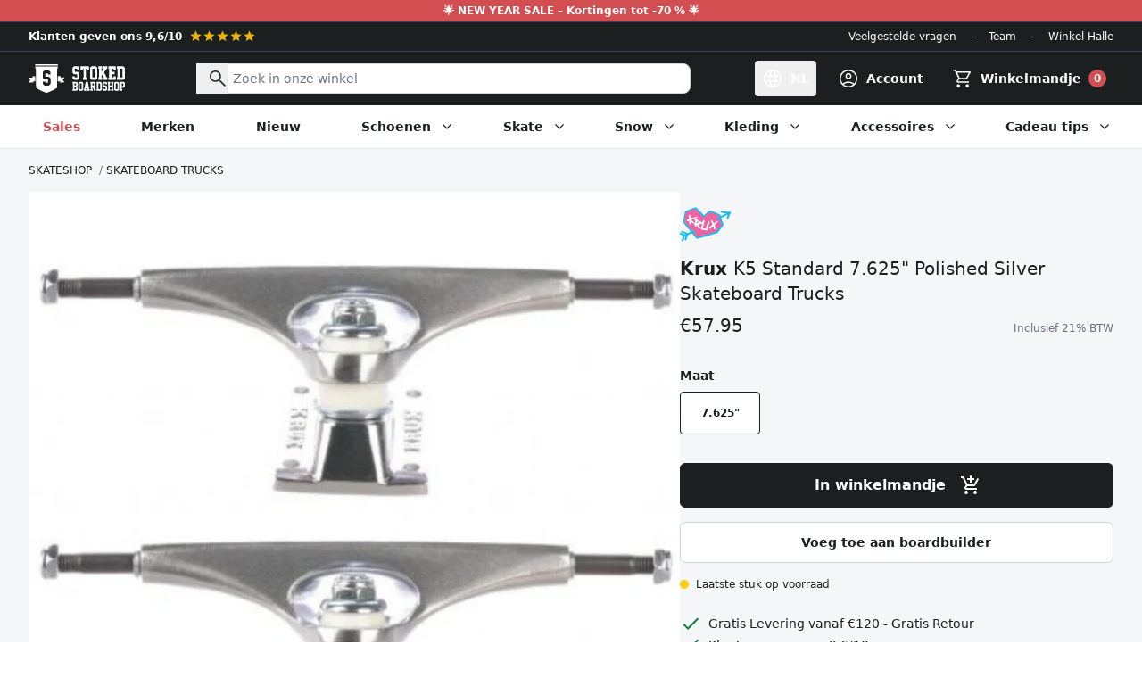

--- FILE ---
content_type: text/html; charset=utf-8
request_url: https://www.stokedboardshop.nl/products/k5-standard-7-625-polished-silver-skateboard-trucks
body_size: 197559
content:
<!doctype html>
<html class="no-js" lang="nl">
  <head>
    <meta charset="utf-8">
    <meta http-equiv="X-UA-Compatible" content="IE=edge">
    <meta name="viewport" content="width=device-width,initial-scale=1">
    <meta name="theme-color" content="#1E1E1E"><link rel="canonical" href="https://www.stokedboardshop.nl/products/k5-standard-7-625-polished-silver-skateboard-trucks"><link rel="icon" type="image/png" href="//www.stokedboardshop.nl/cdn/shop/files/favicon_659e5a59-abe0-4185-aa0c-1abeb78a67fd.png?crop=center&height=32&v=1699002516&width=32"><title>Krux
K5 Standard 7.625&quot; Polished Silver Skateboard Trucks
&ndash; Stoked Boardshop</title><meta name="description" content="De Krux K5 Standard 7.625&quot; Polished Silver Skateboard Trucks werden ontwikkeld door het Amerikaanse skate truck merk Krux, onder de vlag van NHS dat ook andere merken bevat zoals Independent, Mob Grip &amp;amp; Bronson bearings. Nieuwe en verbeterde K5 Trucks met snellere draaigeometrie, een nieuwe draaikomvorm, een opnieu">

<meta property="og:site_name" content="Stoked Boardshop">
<meta property="og:url" content="https://www.stokedboardshop.nl/products/k5-standard-7-625-polished-silver-skateboard-trucks">
<meta property="og:title" content="K5 Standard 7.625&quot; Polished Silver Skateboard Trucks">
<meta property="og:type" content="product">
<meta property="og:description" content="De Krux K5 Standard 7.625&quot; Polished Silver Skateboard Trucks werden ontwikkeld door het Amerikaanse skate truck merk Krux, onder de vlag van NHS dat ook andere merken bevat zoals Independent, Mob Grip &amp;amp; Bronson bearings. Nieuwe en verbeterde K5 Trucks met snellere draaigeometrie, een nieuwe draaikomvorm, een opnieu"><meta property="og:image" content="http://www.stokedboardshop.nl/cdn/shop/products/Krux-Trucks-K5-Polished-Silver-Standard-Skateboard_98921c22-743f-4978-bcf1-73a2f0f2d482.jpg?v=1627735503">
  <meta property="og:image:secure_url" content="https://www.stokedboardshop.nl/cdn/shop/products/Krux-Trucks-K5-Polished-Silver-Standard-Skateboard_98921c22-743f-4978-bcf1-73a2f0f2d482.jpg?v=1627735503">
  <meta property="og:image:width" content="1000">
  <meta property="og:image:height" content="1000"><meta property="og:price:amount" content="57.95">
  <meta property="og:price:currency" content="EUR"><meta name="twitter:card" content="summary_large_image">
<meta name="twitter:title" content="K5 Standard 7.625&quot; Polished Silver Skateboard Trucks">
<meta name="twitter:description" content="De Krux K5 Standard 7.625&quot; Polished Silver Skateboard Trucks werden ontwikkeld door het Amerikaanse skate truck merk Krux, onder de vlag van NHS dat ook andere merken bevat zoals Independent, Mob Grip &amp;amp; Bronson bearings. Nieuwe en verbeterde K5 Trucks met snellere draaigeometrie, een nieuwe draaikomvorm, een opnieu">




  <link href="//www.stokedboardshop.nl/cdn/shop/t/109/assets/theme.5nzLxAzB.min.css" rel="stylesheet" type="text/css" media="all" />




  <script src="//www.stokedboardshop.nl/cdn/shop/t/109/assets/theme.P5hwCj8b.min.js" type="module" crossorigin="anonymous"></script>
  <link rel="modulepreload" href="//www.stokedboardshop.nl/cdn/shop/t/109/assets/modulepreload-polyfill.B5Qt9EMX.min.js" crossorigin="anonymous">

<script>
      document.documentElement.className = document.documentElement.className.replace('no-js', '');

      window.routes = {
        cart_add_url: '/cart/add',
        cart_change_url: '/cart/change',
        cart_update_url: '/cart/update',
        cart_url: '/cart',
        predictive_search_url: '/search/suggest'
      };

      window.theme = {
        strings: {
          addToCart: "In winkelmandje",
          soldOut: "Uitverkocht",
          unavailable: "Niet beschikbaar",
          preorder: "Preorder",
          all_results: "Toon alle resultaten",
          no_results: "Geen resultaten",
          reviewReply: "Antwoord van het Stoked team:",
          reviewSuccess: "Bedankt voor je review!",
          free_griptape: "Gratis bij Stoked decks!",
          remove: "Verwijder",
          cart_empty: "Je winkelmandje is nog leeg.",
          product_not_available: "Dit product is niet meer beschikbaar of het laatste stuk zit reeds in je winkelmandje",
          error: "Er is een fout opgetreden. Probeer het opnieuw of neem contact op."
        },
        moneyFormat: "€{{amount}}"
      };
    </script>

    <script type="text/javascript">
      CRISP_RUNTIME_CONFIG = {locale : "nl"};
    </script>

    <meta name="google-site-verification" content="Ox4VDnpm6e7-s8oQCUJfAN41KgOQd5bQlyFbsVFMZPE">
    <meta name="google-site-verification" content="N4w6V5utcvSf9hjHijWlWslLmapFADh1fP_mcXvKius">
    <meta name="google-site-verification" content="E6h96HzKML6tfctum2xJAqnRfaqoUYuF1IEju4uX50Y">

    <script>window.performance && window.performance.mark && window.performance.mark('shopify.content_for_header.start');</script><meta id="shopify-digital-wallet" name="shopify-digital-wallet" content="/1040642/digital_wallets/dialog">
<meta name="shopify-checkout-api-token" content="4f069394a79134026d106b8fcb7d31a2">
<meta id="in-context-paypal-metadata" data-shop-id="1040642" data-venmo-supported="false" data-environment="production" data-locale="nl_NL" data-paypal-v4="true" data-currency="EUR">
<link rel="alternate" hreflang="x-default" href="https://www.stokedboardshop.be/products/k5-standard-7-625-polished-silver-skateboard-trucks">
<link rel="alternate" hreflang="nl" href="https://www.stokedboardshop.be/products/k5-standard-7-625-polished-silver-skateboard-trucks">
<link rel="alternate" hreflang="fr" href="https://www.stokedboardshop.be/fr/products/k5-standard-7-625-polished-silver-skateboard-trucks">
<link rel="alternate" hreflang="en" href="https://www.stokedboardshop.be/en/products/k5-standard-7-625-polished-silver-skateboard-trucks">
<link rel="alternate" hreflang="de-AT" href="https://www.stokedboardshop.at/products/k5-standard-7-625-polished-silver-skateboard-trucks">
<link rel="alternate" hreflang="fr-FR" href="https://www.stokedboardshop.fr/products/k5-standard-7-625-polished-silver-skateboard-trucks">
<link rel="alternate" hreflang="de-DE" href="https://www.stokedboardshop.de/products/k5-standard-7-625-polished-silver-skateboard-trucks">
<link rel="alternate" hreflang="en-BG" href="https://www.stokedboardshop.com/products/k5-standard-7-625-polished-silver-skateboard-trucks">
<link rel="alternate" hreflang="en-CZ" href="https://www.stokedboardshop.com/products/k5-standard-7-625-polished-silver-skateboard-trucks">
<link rel="alternate" hreflang="en-DK" href="https://www.stokedboardshop.com/products/k5-standard-7-625-polished-silver-skateboard-trucks">
<link rel="alternate" hreflang="en-EE" href="https://www.stokedboardshop.com/products/k5-standard-7-625-polished-silver-skateboard-trucks">
<link rel="alternate" hreflang="en-ES" href="https://www.stokedboardshop.com/products/k5-standard-7-625-polished-silver-skateboard-trucks">
<link rel="alternate" hreflang="en-FI" href="https://www.stokedboardshop.com/products/k5-standard-7-625-polished-silver-skateboard-trucks">
<link rel="alternate" hreflang="en-GR" href="https://www.stokedboardshop.com/products/k5-standard-7-625-polished-silver-skateboard-trucks">
<link rel="alternate" hreflang="en-HR" href="https://www.stokedboardshop.com/products/k5-standard-7-625-polished-silver-skateboard-trucks">
<link rel="alternate" hreflang="en-HU" href="https://www.stokedboardshop.com/products/k5-standard-7-625-polished-silver-skateboard-trucks">
<link rel="alternate" hreflang="en-IE" href="https://www.stokedboardshop.com/products/k5-standard-7-625-polished-silver-skateboard-trucks">
<link rel="alternate" hreflang="en-IS" href="https://www.stokedboardshop.com/products/k5-standard-7-625-polished-silver-skateboard-trucks">
<link rel="alternate" hreflang="en-IT" href="https://www.stokedboardshop.com/products/k5-standard-7-625-polished-silver-skateboard-trucks">
<link rel="alternate" hreflang="en-LT" href="https://www.stokedboardshop.com/products/k5-standard-7-625-polished-silver-skateboard-trucks">
<link rel="alternate" hreflang="en-LU" href="https://www.stokedboardshop.com/products/k5-standard-7-625-polished-silver-skateboard-trucks">
<link rel="alternate" hreflang="en-LV" href="https://www.stokedboardshop.com/products/k5-standard-7-625-polished-silver-skateboard-trucks">
<link rel="alternate" hreflang="en-PL" href="https://www.stokedboardshop.com/products/k5-standard-7-625-polished-silver-skateboard-trucks">
<link rel="alternate" hreflang="en-PT" href="https://www.stokedboardshop.com/products/k5-standard-7-625-polished-silver-skateboard-trucks">
<link rel="alternate" hreflang="en-RO" href="https://www.stokedboardshop.com/products/k5-standard-7-625-polished-silver-skateboard-trucks">
<link rel="alternate" hreflang="en-SE" href="https://www.stokedboardshop.com/products/k5-standard-7-625-polished-silver-skateboard-trucks">
<link rel="alternate" hreflang="en-SI" href="https://www.stokedboardshop.com/products/k5-standard-7-625-polished-silver-skateboard-trucks">
<link rel="alternate" hreflang="en-SK" href="https://www.stokedboardshop.com/products/k5-standard-7-625-polished-silver-skateboard-trucks">
<link rel="alternate" hreflang="en-US" href="https://www.stokedboardshop.com/products/k5-standard-7-625-polished-silver-skateboard-trucks">
<link rel="alternate" hreflang="nl-NL" href="https://www.stokedboardshop.nl/products/k5-standard-7-625-polished-silver-skateboard-trucks">
<link rel="alternate" type="application/json+oembed" href="https://www.stokedboardshop.nl/products/k5-standard-7-625-polished-silver-skateboard-trucks.oembed">
<script async="async" src="/checkouts/internal/preloads.js?locale=nl-NL"></script>
<link rel="preconnect" href="https://shop.app" crossorigin="anonymous">
<script async="async" src="https://shop.app/checkouts/internal/preloads.js?locale=nl-NL&shop_id=1040642" crossorigin="anonymous"></script>
<script id="apple-pay-shop-capabilities" type="application/json">{"shopId":1040642,"countryCode":"BE","currencyCode":"EUR","merchantCapabilities":["supports3DS"],"merchantId":"gid:\/\/shopify\/Shop\/1040642","merchantName":"Stoked Boardshop","requiredBillingContactFields":["postalAddress","email"],"requiredShippingContactFields":["postalAddress","email"],"shippingType":"shipping","supportedNetworks":["visa","maestro","masterCard","amex"],"total":{"type":"pending","label":"Stoked Boardshop","amount":"1.00"},"shopifyPaymentsEnabled":true,"supportsSubscriptions":true}</script>
<script id="shopify-features" type="application/json">{"accessToken":"4f069394a79134026d106b8fcb7d31a2","betas":["rich-media-storefront-analytics"],"domain":"www.stokedboardshop.nl","predictiveSearch":true,"shopId":1040642,"locale":"nl"}</script>
<script>var Shopify = Shopify || {};
Shopify.shop = "stokedboardshop.myshopify.com";
Shopify.locale = "nl";
Shopify.currency = {"active":"EUR","rate":"1.0"};
Shopify.country = "NL";
Shopify.theme = {"name":"stokedboardshop\/master","id":154850558297,"schema_name":"Stoked Boardshop","schema_version":"4.4.0","theme_store_id":null,"role":"main"};
Shopify.theme.handle = "null";
Shopify.theme.style = {"id":null,"handle":null};
Shopify.cdnHost = "www.stokedboardshop.nl/cdn";
Shopify.routes = Shopify.routes || {};
Shopify.routes.root = "/";</script>
<script type="module">!function(o){(o.Shopify=o.Shopify||{}).modules=!0}(window);</script>
<script>!function(o){function n(){var o=[];function n(){o.push(Array.prototype.slice.apply(arguments))}return n.q=o,n}var t=o.Shopify=o.Shopify||{};t.loadFeatures=n(),t.autoloadFeatures=n()}(window);</script>
<script>
  window.ShopifyPay = window.ShopifyPay || {};
  window.ShopifyPay.apiHost = "shop.app\/pay";
  window.ShopifyPay.redirectState = null;
</script>
<script id="shop-js-analytics" type="application/json">{"pageType":"product"}</script>
<script defer="defer" async type="module" src="//www.stokedboardshop.nl/cdn/shopifycloud/shop-js/modules/v2/client.init-shop-cart-sync_6EKkpqRI.nl.esm.js"></script>
<script defer="defer" async type="module" src="//www.stokedboardshop.nl/cdn/shopifycloud/shop-js/modules/v2/chunk.common_3amyFQVI.esm.js"></script>
<script type="module">
  await import("//www.stokedboardshop.nl/cdn/shopifycloud/shop-js/modules/v2/client.init-shop-cart-sync_6EKkpqRI.nl.esm.js");
await import("//www.stokedboardshop.nl/cdn/shopifycloud/shop-js/modules/v2/chunk.common_3amyFQVI.esm.js");

  window.Shopify.SignInWithShop?.initShopCartSync?.({"fedCMEnabled":true,"windoidEnabled":true});

</script>
<script>
  window.Shopify = window.Shopify || {};
  if (!window.Shopify.featureAssets) window.Shopify.featureAssets = {};
  window.Shopify.featureAssets['shop-js'] = {"shop-cart-sync":["modules/v2/client.shop-cart-sync_DZmSjWzz.nl.esm.js","modules/v2/chunk.common_3amyFQVI.esm.js"],"init-fed-cm":["modules/v2/client.init-fed-cm_giTMTaxo.nl.esm.js","modules/v2/chunk.common_3amyFQVI.esm.js"],"shop-button":["modules/v2/client.shop-button_D98oU0qV.nl.esm.js","modules/v2/chunk.common_3amyFQVI.esm.js"],"shop-cash-offers":["modules/v2/client.shop-cash-offers_DMV0VsjF.nl.esm.js","modules/v2/chunk.common_3amyFQVI.esm.js","modules/v2/chunk.modal_DUXZR_0p.esm.js"],"init-windoid":["modules/v2/client.init-windoid_Cw3EwRoF.nl.esm.js","modules/v2/chunk.common_3amyFQVI.esm.js"],"init-shop-email-lookup-coordinator":["modules/v2/client.init-shop-email-lookup-coordinator_BOUuYTyQ.nl.esm.js","modules/v2/chunk.common_3amyFQVI.esm.js"],"shop-toast-manager":["modules/v2/client.shop-toast-manager_B4egFvJY.nl.esm.js","modules/v2/chunk.common_3amyFQVI.esm.js"],"shop-login-button":["modules/v2/client.shop-login-button_CpQbSvoR.nl.esm.js","modules/v2/chunk.common_3amyFQVI.esm.js","modules/v2/chunk.modal_DUXZR_0p.esm.js"],"avatar":["modules/v2/client.avatar_BTnouDA3.nl.esm.js"],"pay-button":["modules/v2/client.pay-button_C5OzN0Xn.nl.esm.js","modules/v2/chunk.common_3amyFQVI.esm.js"],"init-shop-cart-sync":["modules/v2/client.init-shop-cart-sync_6EKkpqRI.nl.esm.js","modules/v2/chunk.common_3amyFQVI.esm.js"],"init-customer-accounts":["modules/v2/client.init-customer-accounts_CWWqHCxQ.nl.esm.js","modules/v2/client.shop-login-button_CpQbSvoR.nl.esm.js","modules/v2/chunk.common_3amyFQVI.esm.js","modules/v2/chunk.modal_DUXZR_0p.esm.js"],"init-shop-for-new-customer-accounts":["modules/v2/client.init-shop-for-new-customer-accounts_CcvmrONS.nl.esm.js","modules/v2/client.shop-login-button_CpQbSvoR.nl.esm.js","modules/v2/chunk.common_3amyFQVI.esm.js","modules/v2/chunk.modal_DUXZR_0p.esm.js"],"init-customer-accounts-sign-up":["modules/v2/client.init-customer-accounts-sign-up_24fR4HHs.nl.esm.js","modules/v2/client.shop-login-button_CpQbSvoR.nl.esm.js","modules/v2/chunk.common_3amyFQVI.esm.js","modules/v2/chunk.modal_DUXZR_0p.esm.js"],"checkout-modal":["modules/v2/client.checkout-modal_L4S7Y1ps.nl.esm.js","modules/v2/chunk.common_3amyFQVI.esm.js","modules/v2/chunk.modal_DUXZR_0p.esm.js"],"shop-follow-button":["modules/v2/client.shop-follow-button_CUefG8va.nl.esm.js","modules/v2/chunk.common_3amyFQVI.esm.js","modules/v2/chunk.modal_DUXZR_0p.esm.js"],"lead-capture":["modules/v2/client.lead-capture_DVkpEUJZ.nl.esm.js","modules/v2/chunk.common_3amyFQVI.esm.js","modules/v2/chunk.modal_DUXZR_0p.esm.js"],"shop-login":["modules/v2/client.shop-login_CpLXnE3w.nl.esm.js","modules/v2/chunk.common_3amyFQVI.esm.js","modules/v2/chunk.modal_DUXZR_0p.esm.js"],"payment-terms":["modules/v2/client.payment-terms_Bec1wZji.nl.esm.js","modules/v2/chunk.common_3amyFQVI.esm.js","modules/v2/chunk.modal_DUXZR_0p.esm.js"]};
</script>
<script>(function() {
  var isLoaded = false;
  function asyncLoad() {
    if (isLoaded) return;
    isLoaded = true;
    var urls = ["https:\/\/plugins.crisp.chat\/urn:crisp.im:shopify:0\/website\/468cbf36-1020-41a6-bc96-0949b2642840\/load\/crisp?shop=stokedboardshop.myshopify.com","https:\/\/plugins.crisp.chat\/urn:crisp.im:shopify:0\/assets\/scripts\/crisp-shopify.js?shop=stokedboardshop.myshopify.com","https:\/\/pixel.appsrobots.com\/pixel\/v1.js?shop=stokedboardshop.myshopify.com"];
    for (var i = 0; i < urls.length; i++) {
      var s = document.createElement('script');
      s.type = 'text/javascript';
      s.async = true;
      s.src = urls[i];
      var x = document.getElementsByTagName('script')[0];
      x.parentNode.insertBefore(s, x);
    }
  };
  if(window.attachEvent) {
    window.attachEvent('onload', asyncLoad);
  } else {
    window.addEventListener('load', asyncLoad, false);
  }
})();</script>
<script id="__st">var __st={"a":1040642,"offset":3600,"reqid":"14ffa06c-8f6b-473b-ae6d-414ebf2bf2ab-1768548373","pageurl":"www.stokedboardshop.nl\/products\/k5-standard-7-625-polished-silver-skateboard-trucks","u":"9af9f24cf1f0","p":"product","rtyp":"product","rid":6917533565082};</script>
<script>window.ShopifyPaypalV4VisibilityTracking = true;</script>
<script id="captcha-bootstrap">!function(){'use strict';const t='contact',e='account',n='new_comment',o=[[t,t],['blogs',n],['comments',n],[t,'customer']],c=[[e,'customer_login'],[e,'guest_login'],[e,'recover_customer_password'],[e,'create_customer']],r=t=>t.map((([t,e])=>`form[action*='/${t}']:not([data-nocaptcha='true']) input[name='form_type'][value='${e}']`)).join(','),a=t=>()=>t?[...document.querySelectorAll(t)].map((t=>t.form)):[];function s(){const t=[...o],e=r(t);return a(e)}const i='password',u='form_key',d=['recaptcha-v3-token','g-recaptcha-response','h-captcha-response',i],f=()=>{try{return window.sessionStorage}catch{return}},m='__shopify_v',_=t=>t.elements[u];function p(t,e,n=!1){try{const o=window.sessionStorage,c=JSON.parse(o.getItem(e)),{data:r}=function(t){const{data:e,action:n}=t;return t[m]||n?{data:e,action:n}:{data:t,action:n}}(c);for(const[e,n]of Object.entries(r))t.elements[e]&&(t.elements[e].value=n);n&&o.removeItem(e)}catch(o){console.error('form repopulation failed',{error:o})}}const l='form_type',E='cptcha';function T(t){t.dataset[E]=!0}const w=window,h=w.document,L='Shopify',v='ce_forms',y='captcha';let A=!1;((t,e)=>{const n=(g='f06e6c50-85a8-45c8-87d0-21a2b65856fe',I='https://cdn.shopify.com/shopifycloud/storefront-forms-hcaptcha/ce_storefront_forms_captcha_hcaptcha.v1.5.2.iife.js',D={infoText:'Beschermd door hCaptcha',privacyText:'Privacy',termsText:'Voorwaarden'},(t,e,n)=>{const o=w[L][v],c=o.bindForm;if(c)return c(t,g,e,D).then(n);var r;o.q.push([[t,g,e,D],n]),r=I,A||(h.body.append(Object.assign(h.createElement('script'),{id:'captcha-provider',async:!0,src:r})),A=!0)});var g,I,D;w[L]=w[L]||{},w[L][v]=w[L][v]||{},w[L][v].q=[],w[L][y]=w[L][y]||{},w[L][y].protect=function(t,e){n(t,void 0,e),T(t)},Object.freeze(w[L][y]),function(t,e,n,w,h,L){const[v,y,A,g]=function(t,e,n){const i=e?o:[],u=t?c:[],d=[...i,...u],f=r(d),m=r(i),_=r(d.filter((([t,e])=>n.includes(e))));return[a(f),a(m),a(_),s()]}(w,h,L),I=t=>{const e=t.target;return e instanceof HTMLFormElement?e:e&&e.form},D=t=>v().includes(t);t.addEventListener('submit',(t=>{const e=I(t);if(!e)return;const n=D(e)&&!e.dataset.hcaptchaBound&&!e.dataset.recaptchaBound,o=_(e),c=g().includes(e)&&(!o||!o.value);(n||c)&&t.preventDefault(),c&&!n&&(function(t){try{if(!f())return;!function(t){const e=f();if(!e)return;const n=_(t);if(!n)return;const o=n.value;o&&e.removeItem(o)}(t);const e=Array.from(Array(32),(()=>Math.random().toString(36)[2])).join('');!function(t,e){_(t)||t.append(Object.assign(document.createElement('input'),{type:'hidden',name:u})),t.elements[u].value=e}(t,e),function(t,e){const n=f();if(!n)return;const o=[...t.querySelectorAll(`input[type='${i}']`)].map((({name:t})=>t)),c=[...d,...o],r={};for(const[a,s]of new FormData(t).entries())c.includes(a)||(r[a]=s);n.setItem(e,JSON.stringify({[m]:1,action:t.action,data:r}))}(t,e)}catch(e){console.error('failed to persist form',e)}}(e),e.submit())}));const S=(t,e)=>{t&&!t.dataset[E]&&(n(t,e.some((e=>e===t))),T(t))};for(const o of['focusin','change'])t.addEventListener(o,(t=>{const e=I(t);D(e)&&S(e,y())}));const B=e.get('form_key'),M=e.get(l),P=B&&M;t.addEventListener('DOMContentLoaded',(()=>{const t=y();if(P)for(const e of t)e.elements[l].value===M&&p(e,B);[...new Set([...A(),...v().filter((t=>'true'===t.dataset.shopifyCaptcha))])].forEach((e=>S(e,t)))}))}(h,new URLSearchParams(w.location.search),n,t,e,['guest_login'])})(!0,!0)}();</script>
<script integrity="sha256-4kQ18oKyAcykRKYeNunJcIwy7WH5gtpwJnB7kiuLZ1E=" data-source-attribution="shopify.loadfeatures" defer="defer" src="//www.stokedboardshop.nl/cdn/shopifycloud/storefront/assets/storefront/load_feature-a0a9edcb.js" crossorigin="anonymous"></script>
<script crossorigin="anonymous" defer="defer" src="//www.stokedboardshop.nl/cdn/shopifycloud/storefront/assets/shopify_pay/storefront-65b4c6d7.js?v=20250812"></script>
<script data-source-attribution="shopify.dynamic_checkout.dynamic.init">var Shopify=Shopify||{};Shopify.PaymentButton=Shopify.PaymentButton||{isStorefrontPortableWallets:!0,init:function(){window.Shopify.PaymentButton.init=function(){};var t=document.createElement("script");t.src="https://www.stokedboardshop.nl/cdn/shopifycloud/portable-wallets/latest/portable-wallets.nl.js",t.type="module",document.head.appendChild(t)}};
</script>
<script data-source-attribution="shopify.dynamic_checkout.buyer_consent">
  function portableWalletsHideBuyerConsent(e){var t=document.getElementById("shopify-buyer-consent"),n=document.getElementById("shopify-subscription-policy-button");t&&n&&(t.classList.add("hidden"),t.setAttribute("aria-hidden","true"),n.removeEventListener("click",e))}function portableWalletsShowBuyerConsent(e){var t=document.getElementById("shopify-buyer-consent"),n=document.getElementById("shopify-subscription-policy-button");t&&n&&(t.classList.remove("hidden"),t.removeAttribute("aria-hidden"),n.addEventListener("click",e))}window.Shopify?.PaymentButton&&(window.Shopify.PaymentButton.hideBuyerConsent=portableWalletsHideBuyerConsent,window.Shopify.PaymentButton.showBuyerConsent=portableWalletsShowBuyerConsent);
</script>
<script data-source-attribution="shopify.dynamic_checkout.cart.bootstrap">document.addEventListener("DOMContentLoaded",(function(){function t(){return document.querySelector("shopify-accelerated-checkout-cart, shopify-accelerated-checkout")}if(t())Shopify.PaymentButton.init();else{new MutationObserver((function(e,n){t()&&(Shopify.PaymentButton.init(),n.disconnect())})).observe(document.body,{childList:!0,subtree:!0})}}));
</script>
<script id='scb4127' type='text/javascript' async='' src='https://www.stokedboardshop.nl/cdn/shopifycloud/privacy-banner/storefront-banner.js'></script><link id="shopify-accelerated-checkout-styles" rel="stylesheet" media="screen" href="https://www.stokedboardshop.nl/cdn/shopifycloud/portable-wallets/latest/accelerated-checkout-backwards-compat.css" crossorigin="anonymous">
<style id="shopify-accelerated-checkout-cart">
        #shopify-buyer-consent {
  margin-top: 1em;
  display: inline-block;
  width: 100%;
}

#shopify-buyer-consent.hidden {
  display: none;
}

#shopify-subscription-policy-button {
  background: none;
  border: none;
  padding: 0;
  text-decoration: underline;
  font-size: inherit;
  cursor: pointer;
}

#shopify-subscription-policy-button::before {
  box-shadow: none;
}

      </style>

<script>window.performance && window.performance.mark && window.performance.mark('shopify.content_for_header.end');</script>
  <!-- BEGIN app block: shopify://apps/klaviyo-email-marketing-sms/blocks/klaviyo-onsite-embed/2632fe16-c075-4321-a88b-50b567f42507 -->












  <script async src="https://static.klaviyo.com/onsite/js/LeBurL/klaviyo.js?company_id=LeBurL"></script>
  <script>!function(){if(!window.klaviyo){window._klOnsite=window._klOnsite||[];try{window.klaviyo=new Proxy({},{get:function(n,i){return"push"===i?function(){var n;(n=window._klOnsite).push.apply(n,arguments)}:function(){for(var n=arguments.length,o=new Array(n),w=0;w<n;w++)o[w]=arguments[w];var t="function"==typeof o[o.length-1]?o.pop():void 0,e=new Promise((function(n){window._klOnsite.push([i].concat(o,[function(i){t&&t(i),n(i)}]))}));return e}}})}catch(n){window.klaviyo=window.klaviyo||[],window.klaviyo.push=function(){var n;(n=window._klOnsite).push.apply(n,arguments)}}}}();</script>

  
    <script id="viewed_product">
      if (item == null) {
        var _learnq = _learnq || [];

        var MetafieldReviews = null
        var MetafieldYotpoRating = null
        var MetafieldYotpoCount = null
        var MetafieldLooxRating = null
        var MetafieldLooxCount = null
        var okendoProduct = null
        var okendoProductReviewCount = null
        var okendoProductReviewAverageValue = null
        try {
          // The following fields are used for Customer Hub recently viewed in order to add reviews.
          // This information is not part of __kla_viewed. Instead, it is part of __kla_viewed_reviewed_items
          MetafieldReviews = {};
          MetafieldYotpoRating = null
          MetafieldYotpoCount = null
          MetafieldLooxRating = null
          MetafieldLooxCount = null

          okendoProduct = null
          // If the okendo metafield is not legacy, it will error, which then requires the new json formatted data
          if (okendoProduct && 'error' in okendoProduct) {
            okendoProduct = null
          }
          okendoProductReviewCount = okendoProduct ? okendoProduct.reviewCount : null
          okendoProductReviewAverageValue = okendoProduct ? okendoProduct.reviewAverageValue : null
        } catch (error) {
          console.error('Error in Klaviyo onsite reviews tracking:', error);
        }

        var item = {
          Name: "K5 Standard 7.625\" Polished Silver Skateboard Trucks",
          ProductID: 6917533565082,
          Categories: ["All","Alle producten","Cadeau's onder €100","Cadeau's onder €75","Cadeaus voor skaters boven €50","Krux","Skateboard Trucks","Skateshop"],
          ImageURL: "https://www.stokedboardshop.nl/cdn/shop/products/Krux-Trucks-K5-Polished-Silver-Standard-Skateboard_98921c22-743f-4978-bcf1-73a2f0f2d482_grande.jpg?v=1627735503",
          URL: "https://www.stokedboardshop.nl/products/k5-standard-7-625-polished-silver-skateboard-trucks",
          Brand: "Krux",
          Price: "€57.95",
          Value: "57.95",
          CompareAtPrice: "€0.00"
        };
        _learnq.push(['track', 'Viewed Product', item]);
        _learnq.push(['trackViewedItem', {
          Title: item.Name,
          ItemId: item.ProductID,
          Categories: item.Categories,
          ImageUrl: item.ImageURL,
          Url: item.URL,
          Metadata: {
            Brand: item.Brand,
            Price: item.Price,
            Value: item.Value,
            CompareAtPrice: item.CompareAtPrice
          },
          metafields:{
            reviews: MetafieldReviews,
            yotpo:{
              rating: MetafieldYotpoRating,
              count: MetafieldYotpoCount,
            },
            loox:{
              rating: MetafieldLooxRating,
              count: MetafieldLooxCount,
            },
            okendo: {
              rating: okendoProductReviewAverageValue,
              count: okendoProductReviewCount,
            }
          }
        }]);
      }
    </script>
  




  <script>
    window.klaviyoReviewsProductDesignMode = false
  </script>







<!-- END app block --><!-- BEGIN app block: shopify://apps/judge-me-reviews/blocks/judgeme_core/61ccd3b1-a9f2-4160-9fe9-4fec8413e5d8 --><!-- Start of Judge.me Core -->






<link rel="dns-prefetch" href="https://cdnwidget.judge.me">
<link rel="dns-prefetch" href="https://cdn.judge.me">
<link rel="dns-prefetch" href="https://cdn1.judge.me">
<link rel="dns-prefetch" href="https://api.judge.me">

<script data-cfasync='false' class='jdgm-settings-script'>window.jdgmSettings={"pagination":5,"disable_web_reviews":false,"badge_no_review_text":"Geen beoordelingen","badge_n_reviews_text":"{{ n }} beoordeling/beoordelingen","badge_star_color":"#FACC15","hide_badge_preview_if_no_reviews":false,"badge_hide_text":false,"enforce_center_preview_badge":false,"widget_title":"Klantbeoordelingen","widget_open_form_text":"Schrijf een beoordeling","widget_close_form_text":"Beoordeling annuleren","widget_refresh_page_text":"Pagina vernieuwen","widget_summary_text":"Gebaseerd op {{ number_of_reviews }} beoordeling/beoordelingen","widget_no_review_text":"Wees de eerste om een beoordeling te schrijven","widget_name_field_text":"Weergavenaam","widget_verified_name_field_text":"Geverifieerde naam (openbaar)","widget_name_placeholder_text":"Weergavenaam","widget_required_field_error_text":"Dit veld is verplicht.","widget_email_field_text":"E-mailadres","widget_verified_email_field_text":"Geverifieerde e-mail (privé, kan niet worden bewerkt)","widget_email_placeholder_text":"Je e-mailadres","widget_email_field_error_text":"Voer een geldig e-mailadres in.","widget_rating_field_text":"Beoordeling","widget_review_title_field_text":"Titel beoordeling","widget_review_title_placeholder_text":"Geef je beoordeling een titel","widget_review_body_field_text":"Beoordeling inhoud","widget_review_body_placeholder_text":"Begin hier met schrijven...","widget_pictures_field_text":"Foto/Video (optioneel)","widget_submit_review_text":"Beoordeling indienen","widget_submit_verified_review_text":"Geverifieerde beoordeling indienen","widget_submit_success_msg_with_auto_publish":"Dank je wel! Vernieuw de pagina over een paar momenten om je beoordeling te zien. Je kunt je beoordeling verwijderen of bewerken door in te loggen bij \u003ca href='https://judge.me/login' target='_blank' rel='nofollow noopener'\u003eJudge.me\u003c/a\u003e","widget_submit_success_msg_no_auto_publish":"Dank je wel! Je beoordeling wordt gepubliceerd zodra deze is goedgekeurd door de winkelbeheerder. Je kunt je beoordeling verwijderen of bewerken door in te loggen bij \u003ca href='https://judge.me/login' target='_blank' rel='nofollow noopener'\u003eJudge.me\u003c/a\u003e","widget_show_default_reviews_out_of_total_text":"{{ n_reviews_shown }} van de {{ n_reviews }} beoordelingen worden getoond.","widget_show_all_link_text":"Toon alles","widget_show_less_link_text":"Toon minder","widget_author_said_text":"{{ reviewer_name }} zei:","widget_days_text":"{{ n }} dagen geleden","widget_weeks_text":"{{ n }} week/weken geleden","widget_months_text":"{{ n }} maand/maanden geleden","widget_years_text":"{{ n }} jaar/jaren geleden","widget_yesterday_text":"Gisteren","widget_today_text":"Vandaag","widget_replied_text":"\u003e\u003e {{ shop_name }} antwoordde:","widget_read_more_text":"Lees meer","widget_reviewer_name_as_initial":"last_initial","widget_rating_filter_color":"#FACC15","widget_rating_filter_see_all_text":"Bekijk alle beoordelingen","widget_sorting_most_recent_text":"Meest recent","widget_sorting_highest_rating_text":"Hoogste beoordeling","widget_sorting_lowest_rating_text":"Laagste beoordeling","widget_sorting_with_pictures_text":"Alleen foto's","widget_sorting_most_helpful_text":"Meest nuttig","widget_open_question_form_text":"Stel een vraag","widget_reviews_subtab_text":"Beoordelingen","widget_questions_subtab_text":"Vragen","widget_question_label_text":"Vraag","widget_answer_label_text":"Antwoord","widget_question_placeholder_text":"Schrijf hier je vraag","widget_submit_question_text":"Vraag indienen","widget_question_submit_success_text":"Bedankt voor je vraag! We zullen je op de hoogte stellen zodra deze is beantwoord.","widget_star_color":"#FACC15","verified_badge_text":"Geverifieerd","verified_badge_bg_color":"#22C55E","verified_badge_text_color":"#fff","verified_badge_placement":"left-of-reviewer-name","widget_review_max_height":"","widget_hide_border":false,"widget_social_share":false,"widget_thumb":true,"widget_review_location_show":true,"widget_location_format":"","all_reviews_include_out_of_store_products":true,"all_reviews_out_of_store_text":"(buiten de winkel)","all_reviews_pagination":100,"all_reviews_product_name_prefix_text":"over","enable_review_pictures":true,"enable_question_anwser":false,"widget_theme":"default","review_date_format":"dd/mm/yyyy","default_sort_method":"most-recent","widget_product_reviews_subtab_text":"Productbeoordelingen","widget_shop_reviews_subtab_text":"Winkelbeoordelingen","widget_other_products_reviews_text":"Beoordelingen voor andere producten","widget_store_reviews_subtab_text":"Winkelbeoordelingen","widget_no_store_reviews_text":"Deze winkel heeft nog geen beoordelingen","widget_web_restriction_product_reviews_text":"Dit product heeft nog geen beoordelingen","widget_no_items_text":"Geen items gevonden","widget_show_more_text":"Toon meer","widget_write_a_store_review_text":"Schrijf een winkelbeoordeling","widget_other_languages_heading":"Beoordelingen in andere talen","widget_translate_review_text":"Vertaal beoordeling naar {{ language }}","widget_translating_review_text":"Bezig met vertalen...","widget_show_original_translation_text":"Toon origineel ({{ language }})","widget_translate_review_failed_text":"Beoordeling kon niet worden vertaald.","widget_translate_review_retry_text":"Opnieuw proberen","widget_translate_review_try_again_later_text":"Probeer het later opnieuw","show_product_url_for_grouped_product":false,"widget_sorting_pictures_first_text":"Foto's eerst","show_pictures_on_all_rev_page_mobile":false,"show_pictures_on_all_rev_page_desktop":false,"floating_tab_hide_mobile_install_preference":false,"floating_tab_button_name":"★ Beoordelingen","floating_tab_title":"Laat klanten voor ons spreken","floating_tab_button_color":"","floating_tab_button_background_color":"","floating_tab_url":"","floating_tab_url_enabled":false,"floating_tab_tab_style":"text","all_reviews_text_badge_text":"Klanten beoordelen ons met {{ shop.metafields.judgeme.all_reviews_rating | round: 1 }}/5 op basis van {{ shop.metafields.judgeme.all_reviews_count }} beoordelingen.","all_reviews_text_badge_text_branded_style":"{{ shop.metafields.judgeme.all_reviews_rating | round: 1 }} van de 5 sterren op basis van {{ shop.metafields.judgeme.all_reviews_count }} beoordelingen","is_all_reviews_text_badge_a_link":false,"show_stars_for_all_reviews_text_badge":false,"all_reviews_text_badge_url":"","all_reviews_text_style":"text","all_reviews_text_color_style":"judgeme_brand_color","all_reviews_text_color":"#108474","all_reviews_text_show_jm_brand":true,"featured_carousel_show_header":true,"featured_carousel_title":"Laat klanten voor ons spreken","testimonials_carousel_title":"Klanten beoordelen ons","videos_carousel_title":"Echte klantervaringen","cards_carousel_title":"Klanten beoordelen ons","featured_carousel_count_text":"uit {{ n }} beoordelingen","featured_carousel_add_link_to_all_reviews_page":false,"featured_carousel_url":"","featured_carousel_show_images":true,"featured_carousel_autoslide_interval":5,"featured_carousel_arrows_on_the_sides":false,"featured_carousel_height":250,"featured_carousel_width":80,"featured_carousel_image_size":0,"featured_carousel_image_height":250,"featured_carousel_arrow_color":"#eeeeee","verified_count_badge_style":"vintage","verified_count_badge_orientation":"horizontal","verified_count_badge_color_style":"judgeme_brand_color","verified_count_badge_color":"#108474","is_verified_count_badge_a_link":false,"verified_count_badge_url":"","verified_count_badge_show_jm_brand":true,"widget_rating_preset_default":5,"widget_first_sub_tab":"product-reviews","widget_show_histogram":true,"widget_histogram_use_custom_color":true,"widget_pagination_use_custom_color":true,"widget_star_use_custom_color":false,"widget_verified_badge_use_custom_color":false,"widget_write_review_use_custom_color":false,"picture_reminder_submit_button":"Upload Pictures","enable_review_videos":true,"mute_video_by_default":true,"widget_sorting_videos_first_text":"Video's eerst","widget_review_pending_text":"In afwachting","featured_carousel_items_for_large_screen":3,"social_share_options_order":"Facebook,Twitter","remove_microdata_snippet":false,"disable_json_ld":false,"enable_json_ld_products":false,"preview_badge_show_question_text":false,"preview_badge_no_question_text":"Geen vragen","preview_badge_n_question_text":"{{ number_of_questions }} vraag/vragen","qa_badge_show_icon":false,"qa_badge_position":"same-row","remove_judgeme_branding":true,"widget_add_search_bar":false,"widget_search_bar_placeholder":"Zoeken","widget_sorting_verified_only_text":"Alleen geverifieerd","featured_carousel_theme":"default","featured_carousel_show_rating":true,"featured_carousel_show_title":true,"featured_carousel_show_body":true,"featured_carousel_show_date":false,"featured_carousel_show_reviewer":true,"featured_carousel_show_product":false,"featured_carousel_header_background_color":"#108474","featured_carousel_header_text_color":"#ffffff","featured_carousel_name_product_separator":"reviewed","featured_carousel_full_star_background":"#108474","featured_carousel_empty_star_background":"#dadada","featured_carousel_vertical_theme_background":"#f9fafb","featured_carousel_verified_badge_enable":false,"featured_carousel_verified_badge_color":"#108474","featured_carousel_border_style":"round","featured_carousel_review_line_length_limit":3,"featured_carousel_more_reviews_button_text":"Meer beoordelingen lezen","featured_carousel_view_product_button_text":"Product bekijken","all_reviews_page_load_reviews_on":"scroll","all_reviews_page_load_more_text":"Meer beoordelingen laden","disable_fb_tab_reviews":false,"enable_ajax_cdn_cache":false,"widget_advanced_speed_features":5,"widget_public_name_text":"openbaar weergegeven als","default_reviewer_name":"John Smith","default_reviewer_name_has_non_latin":true,"widget_reviewer_anonymous":"Anoniem","medals_widget_title":"Judge.me Beoordelingsmedailles","medals_widget_background_color":"#f9fafb","medals_widget_position":"footer_all_pages","medals_widget_border_color":"#f9fafb","medals_widget_verified_text_position":"left","medals_widget_use_monochromatic_version":false,"medals_widget_elements_color":"#108474","show_reviewer_avatar":true,"widget_invalid_yt_video_url_error_text":"Geen YouTube video URL","widget_max_length_field_error_text":"Voer niet meer dan {0} tekens in.","widget_show_country_flag":false,"widget_show_collected_via_shop_app":true,"widget_verified_by_shop_badge_style":"light","widget_verified_by_shop_text":"Geverifieerd door winkel","widget_show_photo_gallery":true,"widget_load_with_code_splitting":true,"widget_ugc_install_preference":false,"widget_ugc_title":"Door ons gemaakt, door jou gedeeld","widget_ugc_subtitle":"Tag ons om je afbeelding op onze pagina te zien","widget_ugc_arrows_color":"#ffffff","widget_ugc_primary_button_text":"Nu kopen","widget_ugc_primary_button_background_color":"#108474","widget_ugc_primary_button_text_color":"#ffffff","widget_ugc_primary_button_border_width":"0","widget_ugc_primary_button_border_style":"none","widget_ugc_primary_button_border_color":"#108474","widget_ugc_primary_button_border_radius":"25","widget_ugc_secondary_button_text":"Meer laden","widget_ugc_secondary_button_background_color":"#ffffff","widget_ugc_secondary_button_text_color":"#108474","widget_ugc_secondary_button_border_width":"2","widget_ugc_secondary_button_border_style":"solid","widget_ugc_secondary_button_border_color":"#108474","widget_ugc_secondary_button_border_radius":"25","widget_ugc_reviews_button_text":"Beoordelingen bekijken","widget_ugc_reviews_button_background_color":"#ffffff","widget_ugc_reviews_button_text_color":"#108474","widget_ugc_reviews_button_border_width":"2","widget_ugc_reviews_button_border_style":"solid","widget_ugc_reviews_button_border_color":"#108474","widget_ugc_reviews_button_border_radius":"25","widget_ugc_reviews_button_link_to":"judgeme-reviews-page","widget_ugc_show_post_date":true,"widget_ugc_max_width":"800","widget_rating_metafield_value_type":true,"widget_primary_color":"#1C1F20","widget_enable_secondary_color":true,"widget_secondary_color":"#F4F6F8","widget_summary_average_rating_text":"{{ average_rating }} van de 5","widget_media_grid_title":"Klantfoto's \u0026 -video's","widget_media_grid_see_more_text":"Meer bekijken","widget_round_style":false,"widget_show_product_medals":true,"widget_verified_by_judgeme_text":"Geverifieerd door Judge.me","widget_show_store_medals":true,"widget_verified_by_judgeme_text_in_store_medals":"Geverifieerd door Judge.me","widget_media_field_exceed_quantity_message":"Sorry, we kunnen slechts {{ max_media }} voor één beoordeling accepteren.","widget_media_field_exceed_limit_message":"{{ file_name }} is te groot, selecteer een {{ media_type }} kleiner dan {{ size_limit }}MB.","widget_review_submitted_text":"Beoordeling ingediend!","widget_question_submitted_text":"Vraag ingediend!","widget_close_form_text_question":"Annuleren","widget_write_your_answer_here_text":"Schrijf je antwoord hier","widget_enabled_branded_link":true,"widget_show_collected_by_judgeme":false,"widget_reviewer_name_color":"#1C1F20","widget_write_review_text_color":"#fff","widget_write_review_bg_color":"#1C1F20","widget_collected_by_judgeme_text":"verzameld door Judge.me","widget_pagination_type":"load_more","widget_load_more_text":"Meer laden","widget_load_more_color":"#1C1F20","widget_full_review_text":"Volledige beoordeling","widget_read_more_reviews_text":"Meer beoordelingen lezen","widget_read_questions_text":"Vragen lezen","widget_questions_and_answers_text":"Vragen \u0026 antwoorden","widget_verified_by_text":"Geverifieerd door","widget_verified_text":"Geverifieerd","widget_number_of_reviews_text":"{{ number_of_reviews }} beoordelingen","widget_back_button_text":"Terug","widget_next_button_text":"Volgende","widget_custom_forms_filter_button":"Filters","custom_forms_style":"horizontal","widget_show_review_information":false,"how_reviews_are_collected":"Hoe worden beoordelingen verzameld?","widget_show_review_keywords":false,"widget_gdpr_statement":"Hoe we je gegevens gebruiken: We nemen alleen contact met je op over de beoordeling die je hebt achtergelaten, en alleen indien nodig. Door je beoordeling in te dienen, ga je akkoord met Judge.me's \u003ca href='https://judge.me/terms' target='_blank' rel='nofollow noopener'\u003evoorwaarden\u003c/a\u003e, \u003ca href='https://judge.me/privacy' target='_blank' rel='nofollow noopener'\u003eprivacy\u003c/a\u003e en \u003ca href='https://judge.me/content-policy' target='_blank' rel='nofollow noopener'\u003einhoud\u003c/a\u003e beleid.","widget_multilingual_sorting_enabled":false,"widget_translate_review_content_enabled":false,"widget_translate_review_content_method":"manual","popup_widget_review_selection":"automatically_with_pictures","popup_widget_round_border_style":true,"popup_widget_show_title":true,"popup_widget_show_body":true,"popup_widget_show_reviewer":false,"popup_widget_show_product":true,"popup_widget_show_pictures":true,"popup_widget_use_review_picture":true,"popup_widget_show_on_home_page":true,"popup_widget_show_on_product_page":true,"popup_widget_show_on_collection_page":true,"popup_widget_show_on_cart_page":true,"popup_widget_position":"bottom_left","popup_widget_first_review_delay":5,"popup_widget_duration":5,"popup_widget_interval":5,"popup_widget_review_count":5,"popup_widget_hide_on_mobile":true,"review_snippet_widget_round_border_style":true,"review_snippet_widget_card_color":"#FFFFFF","review_snippet_widget_slider_arrows_background_color":"#FFFFFF","review_snippet_widget_slider_arrows_color":"#000000","review_snippet_widget_star_color":"#108474","show_product_variant":false,"all_reviews_product_variant_label_text":"Variant: ","widget_show_verified_branding":false,"widget_ai_summary_title":"Klanten zeggen","widget_ai_summary_disclaimer":"AI-aangedreven reviewsamenvatting op basis van recente klantbeoordelingen","widget_show_ai_summary":false,"widget_show_ai_summary_bg":false,"widget_show_review_title_input":true,"redirect_reviewers_invited_via_email":"external_form","request_store_review_after_product_review":false,"request_review_other_products_in_order":true,"review_form_color_scheme":"default","review_form_corner_style":"square","review_form_star_color":{},"review_form_text_color":"#333333","review_form_background_color":"#ffffff","review_form_field_background_color":"#fafafa","review_form_button_color":{},"review_form_button_text_color":"#ffffff","review_form_modal_overlay_color":"#000000","review_content_screen_title_text":"Hoe zou je dit product beoordelen?","review_content_introduction_text":"We zouden het op prijs stellen als je iets over je ervaring zou willen delen.","store_review_form_title_text":"Hoe zou je deze winkel beoordelen?","store_review_form_introduction_text":"We zouden het op prijs stellen als je iets over je ervaring zou willen delen.","show_review_guidance_text":true,"one_star_review_guidance_text":"Slecht","five_star_review_guidance_text":"Goed","customer_information_screen_title_text":"Over jou","customer_information_introduction_text":"Vertel ons meer over jezelf.","custom_questions_screen_title_text":"Uw ervaring in meer detail","custom_questions_introduction_text":"Hier zijn enkele vragen om ons te helpen uw ervaring beter te begrijpen.","review_submitted_screen_title_text":"Bedankt voor je beoordeling!","review_submitted_screen_thank_you_text":"We verwerken deze en hij zal binnenkort in de winkel verschijnen.","review_submitted_screen_email_verification_text":"Bevestig je e-mail door op de link te klikken die we je net hebben gestuurd. Dit helpt ons om beoordelingen authentiek te houden.","review_submitted_request_store_review_text":"Wilt u uw winkelervaring met ons delen?","review_submitted_review_other_products_text":"Wilt u deze producten beoordelen?","store_review_screen_title_text":"Wil je je ervaring met ons delen?","store_review_introduction_text":"We waarden je feedback en gebruiken het om te verbeteren. Deel alstublieft enige gedachten of suggesties die je hebt.","reviewer_media_screen_title_picture_text":"Deel een foto","reviewer_media_introduction_picture_text":"Upload een foto om uw recensie te ondersteunen.","reviewer_media_screen_title_video_text":"Deel een video","reviewer_media_introduction_video_text":"Upload een video om uw recensie te ondersteunen.","reviewer_media_screen_title_picture_or_video_text":"Deel een foto of video","reviewer_media_introduction_picture_or_video_text":"Upload een foto of video om uw recensie te ondersteunen.","reviewer_media_youtube_url_text":"Plak hier uw Youtube URL","advanced_settings_next_step_button_text":"Volgende","advanced_settings_close_review_button_text":"Sluiten","modal_write_review_flow":false,"write_review_flow_required_text":"Verplicht","write_review_flow_privacy_message_text":"We respecteren uw privacy.","write_review_flow_anonymous_text":"Anonieme beoordeling","write_review_flow_visibility_text":"Dit zal niet zichtbaar zijn voor andere klanten.","write_review_flow_multiple_selection_help_text":"Selecteer zoveel als je wilt","write_review_flow_single_selection_help_text":"Selecteer één optie","write_review_flow_required_field_error_text":"Dit veld is verplicht","write_review_flow_invalid_email_error_text":"Voer een geldig e-mailadres in","write_review_flow_max_length_error_text":"Max. {{ max_length }} tekens.","write_review_flow_media_upload_text":"\u003cb\u003eKlik om te uploaden\u003c/b\u003e of sleep en zet neer","write_review_flow_gdpr_statement":"We nemen alleen contact met u op over uw beoordeling indien nodig. Door uw beoordeling in te dienen, gaat u akkoord met onze \u003ca href='https://judge.me/terms' target='_blank' rel='nofollow noopener'\u003ealgemene voorwaarden\u003c/a\u003e en \u003ca href='https://judge.me/privacy' target='_blank' rel='nofollow noopener'\u003eprivacybeleid\u003c/a\u003e.","rating_only_reviews_enabled":false,"show_negative_reviews_help_screen":false,"new_review_flow_help_screen_rating_threshold":3,"negative_review_resolution_screen_title_text":"Vertel ons meer","negative_review_resolution_text":"Je ervaring is belangrijk voor ons. Als er problemen waren met je aankoop, staan we klaar om te helpen. Aarzel niet om contact met ons op te nemen, we zouden graag de gelegenheid hebben om dingen recht te zetten.","negative_review_resolution_button_text":"Neem contact op","negative_review_resolution_proceed_with_review_text":"Laat een beoordeling achter","negative_review_resolution_subject":"Probleem met aankoop van {{ shop_name }}.{{ order_name }}","preview_badge_collection_page_install_status":false,"widget_review_custom_css":"","preview_badge_custom_css":"","preview_badge_stars_count":"5-stars","featured_carousel_custom_css":"","floating_tab_custom_css":"","all_reviews_widget_custom_css":"","medals_widget_custom_css":"","verified_badge_custom_css":"","all_reviews_text_custom_css":"","transparency_badges_collected_via_store_invite":false,"transparency_badges_from_another_provider":false,"transparency_badges_collected_from_store_visitor":false,"transparency_badges_collected_by_verified_review_provider":false,"transparency_badges_earned_reward":false,"transparency_badges_collected_via_store_invite_text":"Beoordelingen verzameld via winkelinvitatie","transparency_badges_from_another_provider_text":"Beoordelingen verzameld van een andere dienst","transparency_badges_collected_from_store_visitor_text":"Beoordelingen verzameld van een winkelbezoeker","transparency_badges_written_in_google_text":"Beoordeling geschreven in Google","transparency_badges_written_in_etsy_text":"Beoordeling geschreven in Etsy","transparency_badges_written_in_shop_app_text":"Beoordeling geschreven in Shop App","transparency_badges_earned_reward_text":"Beoordeling heeft een beloning voor een toekomstige bestelling gewonnen","product_review_widget_per_page":10,"widget_store_review_label_text":"Winkelbeoordeling","checkout_comment_extension_title_on_product_page":"Customer Comments","checkout_comment_extension_num_latest_comment_show":5,"checkout_comment_extension_format":"name_and_timestamp","checkout_comment_customer_name":"last_initial","checkout_comment_comment_notification":true,"preview_badge_collection_page_install_preference":true,"preview_badge_home_page_install_preference":false,"preview_badge_product_page_install_preference":true,"review_widget_install_preference":"above-related","review_carousel_install_preference":false,"floating_reviews_tab_install_preference":"none","verified_reviews_count_badge_install_preference":false,"all_reviews_text_install_preference":false,"review_widget_best_location":false,"judgeme_medals_install_preference":false,"review_widget_revamp_enabled":false,"review_widget_qna_enabled":false,"review_widget_header_theme":"minimal","review_widget_widget_title_enabled":true,"review_widget_header_text_size":"medium","review_widget_header_text_weight":"regular","review_widget_average_rating_style":"compact","review_widget_bar_chart_enabled":true,"review_widget_bar_chart_type":"numbers","review_widget_bar_chart_style":"standard","review_widget_expanded_media_gallery_enabled":false,"review_widget_reviews_section_theme":"standard","review_widget_image_style":"thumbnails","review_widget_review_image_ratio":"square","review_widget_stars_size":"medium","review_widget_verified_badge":"standard_text","review_widget_review_title_text_size":"medium","review_widget_review_text_size":"medium","review_widget_review_text_length":"medium","review_widget_number_of_columns_desktop":3,"review_widget_carousel_transition_speed":5,"review_widget_custom_questions_answers_display":"always","review_widget_button_text_color":"#FFFFFF","review_widget_text_color":"#000000","review_widget_lighter_text_color":"#7B7B7B","review_widget_corner_styling":"soft","review_widget_review_word_singular":"beoordeling","review_widget_review_word_plural":"beoordelingen","review_widget_voting_label":"Nuttig?","review_widget_shop_reply_label":"Antwoord van {{ shop_name }}:","review_widget_filters_title":"Filters","qna_widget_question_word_singular":"Vraag","qna_widget_question_word_plural":"Vragen","qna_widget_answer_reply_label":"Antwoord van {{ answerer_name }}:","qna_content_screen_title_text":"Vraag over dit product","qna_widget_question_required_field_error_text":"Vraag een vraag in.","qna_widget_flow_gdpr_statement":"We zullen je alleen contacteren over je vraag als dat nodig is. Door je vraag in te dienen, ga je akkoord met onze \u003ca href='https://judge.me/terms' target='_blank' rel='nofollow noopener'\u003evoorwaarden\u003c/a\u003e en \u003ca href='https://judge.me/privacy' target='_blank' rel='nofollow noopener'\u003eprivacybeleid\u003c/a\u003e.","qna_widget_question_submitted_text":"Bedankt voor je vraag!","qna_widget_close_form_text_question":"Sluiten","qna_widget_question_submit_success_text":"We zullen je informeren via e-mail wanneer we je vraag beantwoorden.","all_reviews_widget_v2025_enabled":false,"all_reviews_widget_v2025_header_theme":"default","all_reviews_widget_v2025_widget_title_enabled":true,"all_reviews_widget_v2025_header_text_size":"medium","all_reviews_widget_v2025_header_text_weight":"regular","all_reviews_widget_v2025_average_rating_style":"compact","all_reviews_widget_v2025_bar_chart_enabled":true,"all_reviews_widget_v2025_bar_chart_type":"numbers","all_reviews_widget_v2025_bar_chart_style":"standard","all_reviews_widget_v2025_expanded_media_gallery_enabled":false,"all_reviews_widget_v2025_show_store_medals":true,"all_reviews_widget_v2025_show_photo_gallery":true,"all_reviews_widget_v2025_show_review_keywords":false,"all_reviews_widget_v2025_show_ai_summary":false,"all_reviews_widget_v2025_show_ai_summary_bg":false,"all_reviews_widget_v2025_add_search_bar":false,"all_reviews_widget_v2025_default_sort_method":"most-recent","all_reviews_widget_v2025_reviews_per_page":10,"all_reviews_widget_v2025_reviews_section_theme":"default","all_reviews_widget_v2025_image_style":"thumbnails","all_reviews_widget_v2025_review_image_ratio":"square","all_reviews_widget_v2025_stars_size":"medium","all_reviews_widget_v2025_verified_badge":"bold_badge","all_reviews_widget_v2025_review_title_text_size":"medium","all_reviews_widget_v2025_review_text_size":"medium","all_reviews_widget_v2025_review_text_length":"medium","all_reviews_widget_v2025_number_of_columns_desktop":3,"all_reviews_widget_v2025_carousel_transition_speed":5,"all_reviews_widget_v2025_custom_questions_answers_display":"always","all_reviews_widget_v2025_show_product_variant":false,"all_reviews_widget_v2025_show_reviewer_avatar":true,"all_reviews_widget_v2025_reviewer_name_as_initial":"","all_reviews_widget_v2025_review_location_show":false,"all_reviews_widget_v2025_location_format":"","all_reviews_widget_v2025_show_country_flag":false,"all_reviews_widget_v2025_verified_by_shop_badge_style":"light","all_reviews_widget_v2025_social_share":false,"all_reviews_widget_v2025_social_share_options_order":"Facebook,Twitter,LinkedIn,Pinterest","all_reviews_widget_v2025_pagination_type":"standard","all_reviews_widget_v2025_button_text_color":"#FFFFFF","all_reviews_widget_v2025_text_color":"#000000","all_reviews_widget_v2025_lighter_text_color":"#7B7B7B","all_reviews_widget_v2025_corner_styling":"soft","all_reviews_widget_v2025_title":"Klantbeoordelingen","all_reviews_widget_v2025_ai_summary_title":"Klanten zeggen over deze winkel","all_reviews_widget_v2025_no_review_text":"Wees de eerste om een beoordeling te schrijven","platform":"shopify","branding_url":"https://app.judge.me/reviews/stores/www.stokedboardshop.be","branding_text":"Aangedreven door Judge.me","locale":"en","reply_name":"Stoked Boardshop","widget_version":"3.0","footer":true,"autopublish":true,"review_dates":true,"enable_custom_form":false,"shop_use_review_site":true,"shop_locale":"nl","enable_multi_locales_translations":true,"show_review_title_input":true,"review_verification_email_status":"always","can_be_branded":true,"reply_name_text":"Stoked Boardshop"};</script> <style class='jdgm-settings-style'>.jdgm-xx{left:0}:root{--jdgm-primary-color: #1C1F20;--jdgm-secondary-color: #F4F6F8;--jdgm-star-color: #FACC15;--jdgm-write-review-text-color: #fff;--jdgm-write-review-bg-color: #1C1F20;--jdgm-paginate-color: #1C1F20;--jdgm-border-radius: 0;--jdgm-reviewer-name-color: #1C1F20}.jdgm-histogram__bar-content{background-color:#FACC15}.jdgm-rev[data-verified-buyer=true] .jdgm-rev__icon.jdgm-rev__icon:after,.jdgm-rev__buyer-badge.jdgm-rev__buyer-badge{color:#fff;background-color:#22C55E}.jdgm-review-widget--small .jdgm-gallery.jdgm-gallery .jdgm-gallery__thumbnail-link:nth-child(8) .jdgm-gallery__thumbnail-wrapper.jdgm-gallery__thumbnail-wrapper:before{content:"Meer bekijken"}@media only screen and (min-width: 768px){.jdgm-gallery.jdgm-gallery .jdgm-gallery__thumbnail-link:nth-child(8) .jdgm-gallery__thumbnail-wrapper.jdgm-gallery__thumbnail-wrapper:before{content:"Meer bekijken"}}.jdgm-rev__thumb-btn{color:#1C1F20}.jdgm-rev__thumb-btn:hover{opacity:0.8}.jdgm-rev__thumb-btn:not([disabled]):hover,.jdgm-rev__thumb-btn:hover,.jdgm-rev__thumb-btn:active,.jdgm-rev__thumb-btn:visited{color:#1C1F20}.jdgm-preview-badge .jdgm-star.jdgm-star{color:#FACC15}.jdgm-author-fullname{display:none !important}.jdgm-author-all-initials{display:none !important}.jdgm-rev-widg__title{visibility:hidden}.jdgm-rev-widg__summary-text{visibility:hidden}.jdgm-prev-badge__text{visibility:hidden}.jdgm-rev__prod-link-prefix:before{content:'over'}.jdgm-rev__variant-label:before{content:'Variant: '}.jdgm-rev__out-of-store-text:before{content:'(buiten de winkel)'}@media only screen and (min-width: 768px){.jdgm-rev__pics .jdgm-rev_all-rev-page-picture-separator,.jdgm-rev__pics .jdgm-rev__product-picture{display:none}}@media only screen and (max-width: 768px){.jdgm-rev__pics .jdgm-rev_all-rev-page-picture-separator,.jdgm-rev__pics .jdgm-rev__product-picture{display:none}}.jdgm-preview-badge[data-template="index"]{display:none !important}.jdgm-verified-count-badget[data-from-snippet="true"]{display:none !important}.jdgm-carousel-wrapper[data-from-snippet="true"]{display:none !important}.jdgm-all-reviews-text[data-from-snippet="true"]{display:none !important}.jdgm-medals-section[data-from-snippet="true"]{display:none !important}.jdgm-ugc-media-wrapper[data-from-snippet="true"]{display:none !important}.jdgm-rev__transparency-badge[data-badge-type="review_collected_via_store_invitation"]{display:none !important}.jdgm-rev__transparency-badge[data-badge-type="review_collected_from_another_provider"]{display:none !important}.jdgm-rev__transparency-badge[data-badge-type="review_collected_from_store_visitor"]{display:none !important}.jdgm-rev__transparency-badge[data-badge-type="review_written_in_etsy"]{display:none !important}.jdgm-rev__transparency-badge[data-badge-type="review_written_in_google_business"]{display:none !important}.jdgm-rev__transparency-badge[data-badge-type="review_written_in_shop_app"]{display:none !important}.jdgm-rev__transparency-badge[data-badge-type="review_earned_for_future_purchase"]{display:none !important}.jdgm-review-snippet-widget .jdgm-rev-snippet-widget__cards-container .jdgm-rev-snippet-card{border-radius:8px;background:#fff}.jdgm-review-snippet-widget .jdgm-rev-snippet-widget__cards-container .jdgm-rev-snippet-card__rev-rating .jdgm-star{color:#108474}.jdgm-review-snippet-widget .jdgm-rev-snippet-widget__prev-btn,.jdgm-review-snippet-widget .jdgm-rev-snippet-widget__next-btn{border-radius:50%;background:#fff}.jdgm-review-snippet-widget .jdgm-rev-snippet-widget__prev-btn>svg,.jdgm-review-snippet-widget .jdgm-rev-snippet-widget__next-btn>svg{fill:#000}.jdgm-full-rev-modal.rev-snippet-widget .jm-mfp-container .jm-mfp-content,.jdgm-full-rev-modal.rev-snippet-widget .jm-mfp-container .jdgm-full-rev__icon,.jdgm-full-rev-modal.rev-snippet-widget .jm-mfp-container .jdgm-full-rev__pic-img,.jdgm-full-rev-modal.rev-snippet-widget .jm-mfp-container .jdgm-full-rev__reply{border-radius:8px}.jdgm-full-rev-modal.rev-snippet-widget .jm-mfp-container .jdgm-full-rev[data-verified-buyer="true"] .jdgm-full-rev__icon::after{border-radius:8px}.jdgm-full-rev-modal.rev-snippet-widget .jm-mfp-container .jdgm-full-rev .jdgm-rev__buyer-badge{border-radius:calc( 8px / 2 )}.jdgm-full-rev-modal.rev-snippet-widget .jm-mfp-container .jdgm-full-rev .jdgm-full-rev__replier::before{content:'Stoked Boardshop'}.jdgm-full-rev-modal.rev-snippet-widget .jm-mfp-container .jdgm-full-rev .jdgm-full-rev__product-button{border-radius:calc( 8px * 6 )}
</style> <style class='jdgm-settings-style'></style>

  
  
  
  <script data-cfasync='false'>
  window.jdgmMiracle=window.jdgmMiracle||{},function(){var t=jdgmMiracle.$=function(){function t(t){return null==t?String(t):U[W.call(t)]||"object"}function e(e){return"function"==t(e)}function n(t){return null!=t&&t==t.window}function r(t){return null!=t&&t.nodeType==t.DOCUMENT_NODE}function i(e){return"object"==t(e)}function o(t){return i(t)&&!n(t)&&Object.getPrototypeOf(t)==Object.prototype}function a(t){return"number"==typeof t.length}function s(t){return A.call(t,function(t){return null!=t})}function u(t){return t.length>0?T.fn.concat.apply([],t):t}function c(t){return t.replace(/::/g,"/").replace(/([A-Z]+)([A-Z][a-z])/g,"$1_$2").replace(/([a-z\d])([A-Z])/g,"$1_$2").replace(/_/g,"-").toLowerCase()}function l(t){return t in M?M[t]:M[t]=new RegExp("(^|\\s)"+t+"(\\s|$)")}function f(t,e){return"number"!=typeof e||k[c(t)]?e:e+"px"}function h(t){var e,n;return L[t]||(e=$.createElement(t),$.body.appendChild(e),n=getComputedStyle(e,"").getPropertyValue("display"),e.parentNode.removeChild(e),"none"==n&&(n="block"),L[t]=n),L[t]}function p(t){return"children"in t?D.call(t.children):T.map(t.childNodes,function(t){return 1==t.nodeType?t:void 0})}function d(t,e){var n,r=t?t.length:0;for(n=0;r>n;n++)this[n]=t[n];this.length=r,this.selector=e||""}function m(t,e,n){for(j in e)n&&(o(e[j])||Q(e[j]))?(o(e[j])&&!o(t[j])&&(t[j]={}),Q(e[j])&&!Q(t[j])&&(t[j]=[]),m(t[j],e[j],n)):e[j]!==E&&(t[j]=e[j])}function v(t,e){return null==e?T(t):T(t).filter(e)}function g(t,n,r,i){return e(n)?n.call(t,r,i):n}function y(t,e,n){null==n?t.removeAttribute(e):t.setAttribute(e,n)}function x(t,e){var n=t.className||"",r=n&&n.baseVal!==E;return e===E?r?n.baseVal:n:void(r?n.baseVal=e:t.className=e)}function w(t){try{return t?"true"==t||("false"==t?!1:"null"==t?null:+t+""==t?+t:/^[\[\{]/.test(t)?T.parseJSON(t):t):t}catch(e){return t}}function b(t,e){e(t);for(var n=0,r=t.childNodes.length;r>n;n++)b(t.childNodes[n],e)}var E,j,T,C,S,N,O=[],P=O.concat,A=O.filter,D=O.slice,$=window.document,L={},M={},k={"column-count":1,columns:1,"font-weight":1,"line-height":1,opacity:1,"z-index":1,zoom:1},q=/^\s*<(\w+|!)[^>]*>/,R=/^<(\w+)\s*\/?>(?:<\/\1>|)$/,F=/<(?!area|br|col|embed|hr|img|input|link|meta|param)(([\w:]+)[^>]*)\/>/gi,Z=/^(?:body|html)$/i,z=/([A-Z])/g,H=["val","css","html","text","data","width","height","offset"],V=["after","prepend","before","append"],_=$.createElement("table"),B=$.createElement("tr"),I={tr:$.createElement("tbody"),tbody:_,thead:_,tfoot:_,td:B,th:B,"*":$.createElement("div")},J=/complete|loaded|interactive/,X=/^[\w-]*$/,U={},W=U.toString,Y={},G=$.createElement("div"),K={tabindex:"tabIndex",readonly:"readOnly","for":"htmlFor","class":"className",maxlength:"maxLength",cellspacing:"cellSpacing",cellpadding:"cellPadding",rowspan:"rowSpan",colspan:"colSpan",usemap:"useMap",frameborder:"frameBorder",contenteditable:"contentEditable"},Q=Array.isArray||function(t){return t instanceof Array};return Y.matches=function(t,e){if(!e||!t||1!==t.nodeType)return!1;var n=t.webkitMatchesSelector||t.mozMatchesSelector||t.oMatchesSelector||t.matchesSelector;if(n)return n.call(t,e);var r,i=t.parentNode,o=!i;return o&&(i=G).appendChild(t),r=~Y.qsa(i,e).indexOf(t),o&&G.removeChild(t),r},S=function(t){return t.replace(/-+(.)?/g,function(t,e){return e?e.toUpperCase():""})},N=function(t){return A.call(t,function(e,n){return t.indexOf(e)==n})},Y.fragment=function(t,e,n){var r,i,a;return R.test(t)&&(r=T($.createElement(RegExp.$1))),r||(t.replace&&(t=t.replace(F,"<$1></$2>")),e===E&&(e=q.test(t)&&RegExp.$1),e in I||(e="*"),a=I[e],a.innerHTML=""+t,r=T.each(D.call(a.childNodes),function(){a.removeChild(this)})),o(n)&&(i=T(r),T.each(n,function(t,e){H.indexOf(t)>-1?i[t](e):i.attr(t,e)})),r},Y.Z=function(t,e){return new d(t,e)},Y.isZ=function(t){return t instanceof Y.Z},Y.init=function(t,n){var r;if(!t)return Y.Z();if("string"==typeof t)if(t=t.trim(),"<"==t[0]&&q.test(t))r=Y.fragment(t,RegExp.$1,n),t=null;else{if(n!==E)return T(n).find(t);r=Y.qsa($,t)}else{if(e(t))return T($).ready(t);if(Y.isZ(t))return t;if(Q(t))r=s(t);else if(i(t))r=[t],t=null;else if(q.test(t))r=Y.fragment(t.trim(),RegExp.$1,n),t=null;else{if(n!==E)return T(n).find(t);r=Y.qsa($,t)}}return Y.Z(r,t)},T=function(t,e){return Y.init(t,e)},T.extend=function(t){var e,n=D.call(arguments,1);return"boolean"==typeof t&&(e=t,t=n.shift()),n.forEach(function(n){m(t,n,e)}),t},Y.qsa=function(t,e){var n,r="#"==e[0],i=!r&&"."==e[0],o=r||i?e.slice(1):e,a=X.test(o);return t.getElementById&&a&&r?(n=t.getElementById(o))?[n]:[]:1!==t.nodeType&&9!==t.nodeType&&11!==t.nodeType?[]:D.call(a&&!r&&t.getElementsByClassName?i?t.getElementsByClassName(o):t.getElementsByTagName(e):t.querySelectorAll(e))},T.contains=$.documentElement.contains?function(t,e){return t!==e&&t.contains(e)}:function(t,e){for(;e&&(e=e.parentNode);)if(e===t)return!0;return!1},T.type=t,T.isFunction=e,T.isWindow=n,T.isArray=Q,T.isPlainObject=o,T.isEmptyObject=function(t){var e;for(e in t)return!1;return!0},T.inArray=function(t,e,n){return O.indexOf.call(e,t,n)},T.camelCase=S,T.trim=function(t){return null==t?"":String.prototype.trim.call(t)},T.uuid=0,T.support={},T.expr={},T.noop=function(){},T.map=function(t,e){var n,r,i,o=[];if(a(t))for(r=0;r<t.length;r++)n=e(t[r],r),null!=n&&o.push(n);else for(i in t)n=e(t[i],i),null!=n&&o.push(n);return u(o)},T.each=function(t,e){var n,r;if(a(t)){for(n=0;n<t.length;n++)if(e.call(t[n],n,t[n])===!1)return t}else for(r in t)if(e.call(t[r],r,t[r])===!1)return t;return t},T.grep=function(t,e){return A.call(t,e)},window.JSON&&(T.parseJSON=JSON.parse),T.each("Boolean Number String Function Array Date RegExp Object Error".split(" "),function(t,e){U["[object "+e+"]"]=e.toLowerCase()}),T.fn={constructor:Y.Z,length:0,forEach:O.forEach,reduce:O.reduce,push:O.push,sort:O.sort,splice:O.splice,indexOf:O.indexOf,concat:function(){var t,e,n=[];for(t=0;t<arguments.length;t++)e=arguments[t],n[t]=Y.isZ(e)?e.toArray():e;return P.apply(Y.isZ(this)?this.toArray():this,n)},map:function(t){return T(T.map(this,function(e,n){return t.call(e,n,e)}))},slice:function(){return T(D.apply(this,arguments))},ready:function(t){return J.test($.readyState)&&$.body?t(T):$.addEventListener("DOMContentLoaded",function(){t(T)},!1),this},get:function(t){return t===E?D.call(this):this[t>=0?t:t+this.length]},toArray:function(){return this.get()},size:function(){return this.length},remove:function(){return this.each(function(){null!=this.parentNode&&this.parentNode.removeChild(this)})},each:function(t){return O.every.call(this,function(e,n){return t.call(e,n,e)!==!1}),this},filter:function(t){return e(t)?this.not(this.not(t)):T(A.call(this,function(e){return Y.matches(e,t)}))},add:function(t,e){return T(N(this.concat(T(t,e))))},is:function(t){return this.length>0&&Y.matches(this[0],t)},not:function(t){var n=[];if(e(t)&&t.call!==E)this.each(function(e){t.call(this,e)||n.push(this)});else{var r="string"==typeof t?this.filter(t):a(t)&&e(t.item)?D.call(t):T(t);this.forEach(function(t){r.indexOf(t)<0&&n.push(t)})}return T(n)},has:function(t){return this.filter(function(){return i(t)?T.contains(this,t):T(this).find(t).size()})},eq:function(t){return-1===t?this.slice(t):this.slice(t,+t+1)},first:function(){var t=this[0];return t&&!i(t)?t:T(t)},last:function(){var t=this[this.length-1];return t&&!i(t)?t:T(t)},find:function(t){var e,n=this;return e=t?"object"==typeof t?T(t).filter(function(){var t=this;return O.some.call(n,function(e){return T.contains(e,t)})}):1==this.length?T(Y.qsa(this[0],t)):this.map(function(){return Y.qsa(this,t)}):T()},closest:function(t,e){var n=this[0],i=!1;for("object"==typeof t&&(i=T(t));n&&!(i?i.indexOf(n)>=0:Y.matches(n,t));)n=n!==e&&!r(n)&&n.parentNode;return T(n)},parents:function(t){for(var e=[],n=this;n.length>0;)n=T.map(n,function(t){return(t=t.parentNode)&&!r(t)&&e.indexOf(t)<0?(e.push(t),t):void 0});return v(e,t)},parent:function(t){return v(N(this.pluck("parentNode")),t)},children:function(t){return v(this.map(function(){return p(this)}),t)},contents:function(){return this.map(function(){return this.contentDocument||D.call(this.childNodes)})},siblings:function(t){return v(this.map(function(t,e){return A.call(p(e.parentNode),function(t){return t!==e})}),t)},empty:function(){return this.each(function(){this.innerHTML=""})},pluck:function(t){return T.map(this,function(e){return e[t]})},show:function(){return this.each(function(){"none"==this.style.display&&(this.style.display=""),"none"==getComputedStyle(this,"").getPropertyValue("display")&&(this.style.display=h(this.nodeName))})},replaceWith:function(t){return this.before(t).remove()},wrap:function(t){var n=e(t);if(this[0]&&!n)var r=T(t).get(0),i=r.parentNode||this.length>1;return this.each(function(e){T(this).wrapAll(n?t.call(this,e):i?r.cloneNode(!0):r)})},wrapAll:function(t){if(this[0]){T(this[0]).before(t=T(t));for(var e;(e=t.children()).length;)t=e.first();T(t).append(this)}return this},wrapInner:function(t){var n=e(t);return this.each(function(e){var r=T(this),i=r.contents(),o=n?t.call(this,e):t;i.length?i.wrapAll(o):r.append(o)})},unwrap:function(){return this.parent().each(function(){T(this).replaceWith(T(this).children())}),this},clone:function(){return this.map(function(){return this.cloneNode(!0)})},hide:function(){return this.css("display","none")},toggle:function(t){return this.each(function(){var e=T(this);(t===E?"none"==e.css("display"):t)?e.show():e.hide()})},prev:function(t){return T(this.pluck("previousElementSibling")).filter(t||"*")},next:function(t){return T(this.pluck("nextElementSibling")).filter(t||"*")},html:function(t){return 0 in arguments?this.each(function(e){var n=this.innerHTML;T(this).empty().append(g(this,t,e,n))}):0 in this?this[0].innerHTML:null},text:function(t){return 0 in arguments?this.each(function(e){var n=g(this,t,e,this.textContent);this.textContent=null==n?"":""+n}):0 in this?this.pluck("textContent").join(""):null},attr:function(t,e){var n;return"string"!=typeof t||1 in arguments?this.each(function(n){if(1===this.nodeType)if(i(t))for(j in t)y(this,j,t[j]);else y(this,t,g(this,e,n,this.getAttribute(t)))}):this.length&&1===this[0].nodeType?!(n=this[0].getAttribute(t))&&t in this[0]?this[0][t]:n:E},removeAttr:function(t){return this.each(function(){1===this.nodeType&&t.split(" ").forEach(function(t){y(this,t)},this)})},prop:function(t,e){return t=K[t]||t,1 in arguments?this.each(function(n){this[t]=g(this,e,n,this[t])}):this[0]&&this[0][t]},data:function(t,e){var n="data-"+t.replace(z,"-$1").toLowerCase(),r=1 in arguments?this.attr(n,e):this.attr(n);return null!==r?w(r):E},val:function(t){return 0 in arguments?this.each(function(e){this.value=g(this,t,e,this.value)}):this[0]&&(this[0].multiple?T(this[0]).find("option").filter(function(){return this.selected}).pluck("value"):this[0].value)},offset:function(t){if(t)return this.each(function(e){var n=T(this),r=g(this,t,e,n.offset()),i=n.offsetParent().offset(),o={top:r.top-i.top,left:r.left-i.left};"static"==n.css("position")&&(o.position="relative"),n.css(o)});if(!this.length)return null;if(!T.contains($.documentElement,this[0]))return{top:0,left:0};var e=this[0].getBoundingClientRect();return{left:e.left+window.pageXOffset,top:e.top+window.pageYOffset,width:Math.round(e.width),height:Math.round(e.height)}},css:function(e,n){if(arguments.length<2){var r,i=this[0];if(!i)return;if(r=getComputedStyle(i,""),"string"==typeof e)return i.style[S(e)]||r.getPropertyValue(e);if(Q(e)){var o={};return T.each(e,function(t,e){o[e]=i.style[S(e)]||r.getPropertyValue(e)}),o}}var a="";if("string"==t(e))n||0===n?a=c(e)+":"+f(e,n):this.each(function(){this.style.removeProperty(c(e))});else for(j in e)e[j]||0===e[j]?a+=c(j)+":"+f(j,e[j])+";":this.each(function(){this.style.removeProperty(c(j))});return this.each(function(){this.style.cssText+=";"+a})},index:function(t){return t?this.indexOf(T(t)[0]):this.parent().children().indexOf(this[0])},hasClass:function(t){return t?O.some.call(this,function(t){return this.test(x(t))},l(t)):!1},addClass:function(t){return t?this.each(function(e){if("className"in this){C=[];var n=x(this),r=g(this,t,e,n);r.split(/\s+/g).forEach(function(t){T(this).hasClass(t)||C.push(t)},this),C.length&&x(this,n+(n?" ":"")+C.join(" "))}}):this},removeClass:function(t){return this.each(function(e){if("className"in this){if(t===E)return x(this,"");C=x(this),g(this,t,e,C).split(/\s+/g).forEach(function(t){C=C.replace(l(t)," ")}),x(this,C.trim())}})},toggleClass:function(t,e){return t?this.each(function(n){var r=T(this),i=g(this,t,n,x(this));i.split(/\s+/g).forEach(function(t){(e===E?!r.hasClass(t):e)?r.addClass(t):r.removeClass(t)})}):this},scrollTop:function(t){if(this.length){var e="scrollTop"in this[0];return t===E?e?this[0].scrollTop:this[0].pageYOffset:this.each(e?function(){this.scrollTop=t}:function(){this.scrollTo(this.scrollX,t)})}},scrollLeft:function(t){if(this.length){var e="scrollLeft"in this[0];return t===E?e?this[0].scrollLeft:this[0].pageXOffset:this.each(e?function(){this.scrollLeft=t}:function(){this.scrollTo(t,this.scrollY)})}},position:function(){if(this.length){var t=this[0],e=this.offsetParent(),n=this.offset(),r=Z.test(e[0].nodeName)?{top:0,left:0}:e.offset();return n.top-=parseFloat(T(t).css("margin-top"))||0,n.left-=parseFloat(T(t).css("margin-left"))||0,r.top+=parseFloat(T(e[0]).css("border-top-width"))||0,r.left+=parseFloat(T(e[0]).css("border-left-width"))||0,{top:n.top-r.top,left:n.left-r.left}}},offsetParent:function(){return this.map(function(){for(var t=this.offsetParent||$.body;t&&!Z.test(t.nodeName)&&"static"==T(t).css("position");)t=t.offsetParent;return t})}},T.fn.detach=T.fn.remove,["width","height"].forEach(function(t){var e=t.replace(/./,function(t){return t[0].toUpperCase()});T.fn[t]=function(i){var o,a=this[0];return i===E?n(a)?a["inner"+e]:r(a)?a.documentElement["scroll"+e]:(o=this.offset())&&o[t]:this.each(function(e){a=T(this),a.css(t,g(this,i,e,a[t]()))})}}),V.forEach(function(e,n){var r=n%2;T.fn[e]=function(){var e,i,o=T.map(arguments,function(n){return e=t(n),"object"==e||"array"==e||null==n?n:Y.fragment(n)}),a=this.length>1;return o.length<1?this:this.each(function(t,e){i=r?e:e.parentNode,e=0==n?e.nextSibling:1==n?e.firstChild:2==n?e:null;var s=T.contains($.documentElement,i);o.forEach(function(t){if(a)t=t.cloneNode(!0);else if(!i)return T(t).remove();i.insertBefore(t,e),s&&b(t,function(t){null==t.nodeName||"SCRIPT"!==t.nodeName.toUpperCase()||t.type&&"text/javascript"!==t.type||t.src||window.eval.call(window,t.innerHTML)})})})},T.fn[r?e+"To":"insert"+(n?"Before":"After")]=function(t){return T(t)[e](this),this}}),Y.Z.prototype=d.prototype=T.fn,Y.uniq=N,Y.deserializeValue=w,T.zepto=Y,T}();!function(t){function e(t){return t._zid||(t._zid=h++)}function n(t,n,o,a){if(n=r(n),n.ns)var s=i(n.ns);return(v[e(t)]||[]).filter(function(t){return!(!t||n.e&&t.e!=n.e||n.ns&&!s.test(t.ns)||o&&e(t.fn)!==e(o)||a&&t.sel!=a)})}function r(t){var e=(""+t).split(".");return{e:e[0],ns:e.slice(1).sort().join(" ")}}function i(t){return new RegExp("(?:^| )"+t.replace(" "," .* ?")+"(?: |$)")}function o(t,e){return t.del&&!y&&t.e in x||!!e}function a(t){return w[t]||y&&x[t]||t}function s(n,i,s,u,l,h,p){var d=e(n),m=v[d]||(v[d]=[]);i.split(/\s/).forEach(function(e){if("ready"==e)return t(document).ready(s);var i=r(e);i.fn=s,i.sel=l,i.e in w&&(s=function(e){var n=e.relatedTarget;return!n||n!==this&&!t.contains(this,n)?i.fn.apply(this,arguments):void 0}),i.del=h;var d=h||s;i.proxy=function(t){if(t=c(t),!t.isImmediatePropagationStopped()){t.data=u;var e=d.apply(n,t._args==f?[t]:[t].concat(t._args));return e===!1&&(t.preventDefault(),t.stopPropagation()),e}},i.i=m.length,m.push(i),"addEventListener"in n&&n.addEventListener(a(i.e),i.proxy,o(i,p))})}function u(t,r,i,s,u){var c=e(t);(r||"").split(/\s/).forEach(function(e){n(t,e,i,s).forEach(function(e){delete v[c][e.i],"removeEventListener"in t&&t.removeEventListener(a(e.e),e.proxy,o(e,u))})})}function c(e,n){return(n||!e.isDefaultPrevented)&&(n||(n=e),t.each(T,function(t,r){var i=n[t];e[t]=function(){return this[r]=b,i&&i.apply(n,arguments)},e[r]=E}),(n.defaultPrevented!==f?n.defaultPrevented:"returnValue"in n?n.returnValue===!1:n.getPreventDefault&&n.getPreventDefault())&&(e.isDefaultPrevented=b)),e}function l(t){var e,n={originalEvent:t};for(e in t)j.test(e)||t[e]===f||(n[e]=t[e]);return c(n,t)}var f,h=1,p=Array.prototype.slice,d=t.isFunction,m=function(t){return"string"==typeof t},v={},g={},y="onfocusin"in window,x={focus:"focusin",blur:"focusout"},w={mouseenter:"mouseover",mouseleave:"mouseout"};g.click=g.mousedown=g.mouseup=g.mousemove="MouseEvents",t.event={add:s,remove:u},t.proxy=function(n,r){var i=2 in arguments&&p.call(arguments,2);if(d(n)){var o=function(){return n.apply(r,i?i.concat(p.call(arguments)):arguments)};return o._zid=e(n),o}if(m(r))return i?(i.unshift(n[r],n),t.proxy.apply(null,i)):t.proxy(n[r],n);throw new TypeError("expected function")},t.fn.bind=function(t,e,n){return this.on(t,e,n)},t.fn.unbind=function(t,e){return this.off(t,e)},t.fn.one=function(t,e,n,r){return this.on(t,e,n,r,1)};var b=function(){return!0},E=function(){return!1},j=/^([A-Z]|returnValue$|layer[XY]$)/,T={preventDefault:"isDefaultPrevented",stopImmediatePropagation:"isImmediatePropagationStopped",stopPropagation:"isPropagationStopped"};t.fn.delegate=function(t,e,n){return this.on(e,t,n)},t.fn.undelegate=function(t,e,n){return this.off(e,t,n)},t.fn.live=function(e,n){return t(document.body).delegate(this.selector,e,n),this},t.fn.die=function(e,n){return t(document.body).undelegate(this.selector,e,n),this},t.fn.on=function(e,n,r,i,o){var a,c,h=this;return e&&!m(e)?(t.each(e,function(t,e){h.on(t,n,r,e,o)}),h):(m(n)||d(i)||i===!1||(i=r,r=n,n=f),(i===f||r===!1)&&(i=r,r=f),i===!1&&(i=E),h.each(function(f,h){o&&(a=function(t){return u(h,t.type,i),i.apply(this,arguments)}),n&&(c=function(e){var r,o=t(e.target).closest(n,h).get(0);return o&&o!==h?(r=t.extend(l(e),{currentTarget:o,liveFired:h}),(a||i).apply(o,[r].concat(p.call(arguments,1)))):void 0}),s(h,e,i,r,n,c||a)}))},t.fn.off=function(e,n,r){var i=this;return e&&!m(e)?(t.each(e,function(t,e){i.off(t,n,e)}),i):(m(n)||d(r)||r===!1||(r=n,n=f),r===!1&&(r=E),i.each(function(){u(this,e,r,n)}))},t.fn.trigger=function(e,n){return e=m(e)||t.isPlainObject(e)?t.Event(e):c(e),e._args=n,this.each(function(){e.type in x&&"function"==typeof this[e.type]?this[e.type]():"dispatchEvent"in this?this.dispatchEvent(e):t(this).triggerHandler(e,n)})},t.fn.triggerHandler=function(e,r){var i,o;return this.each(function(a,s){i=l(m(e)?t.Event(e):e),i._args=r,i.target=s,t.each(n(s,e.type||e),function(t,e){return o=e.proxy(i),i.isImmediatePropagationStopped()?!1:void 0})}),o},"focusin focusout focus blur load resize scroll unload click dblclick mousedown mouseup mousemove mouseover mouseout mouseenter mouseleave change select keydown keypress keyup error".split(" ").forEach(function(e){t.fn[e]=function(t){return 0 in arguments?this.bind(e,t):this.trigger(e)}}),t.Event=function(t,e){m(t)||(e=t,t=e.type);var n=document.createEvent(g[t]||"Events"),r=!0;if(e)for(var i in e)"bubbles"==i?r=!!e[i]:n[i]=e[i];return n.initEvent(t,r,!0),c(n)}}(t),function(){try{getComputedStyle(void 0)}catch(t){var e=getComputedStyle;window.getComputedStyle=function(t){try{return e(t)}catch(n){return null}}}}(),function(t){function e(e,r){var u=e[s],c=u&&i[u];if(void 0===r)return c||n(e);if(c){if(r in c)return c[r];var l=a(r);if(l in c)return c[l]}return o.call(t(e),r)}function n(e,n,o){var u=e[s]||(e[s]=++t.uuid),c=i[u]||(i[u]=r(e));return void 0!==n&&(c[a(n)]=o),c}function r(e){var n={};return t.each(e.attributes||u,function(e,r){0==r.name.indexOf("data-")&&(n[a(r.name.replace("data-",""))]=t.zepto.deserializeValue(r.value))}),n}var i={},o=t.fn.data,a=t.camelCase,s=t.expando="Zepto"+ +new Date,u=[];t.fn.data=function(r,i){return void 0===i?t.isPlainObject(r)?this.each(function(e,i){t.each(r,function(t,e){n(i,t,e)})}):0 in this?e(this[0],r):void 0:this.each(function(){n(this,r,i)})},t.fn.removeData=function(e){return"string"==typeof e&&(e=e.split(/\s+/)),this.each(function(){var n=this[s],r=n&&i[n];r&&t.each(e||r,function(t){delete r[e?a(this):t]})})},["remove","empty"].forEach(function(e){var n=t.fn[e];t.fn[e]=function(){var t=this.find("*");return"remove"===e&&(t=t.add(this)),t.removeData(),n.call(this)}})}(t),function(t){function e(e){return e=t(e),!(!e.width()&&!e.height())&&"none"!==e.css("display")}function n(t,e){t=t.replace(/=#\]/g,'="#"]');var n,r,i=s.exec(t);if(i&&i[2]in a&&(n=a[i[2]],r=i[3],t=i[1],r)){var o=Number(r);r=isNaN(o)?r.replace(/^["']|["']$/g,""):o}return e(t,n,r)}var r=t.zepto,i=r.qsa,o=r.matches,a=t.expr[":"]={visible:function(){return e(this)?this:void 0},hidden:function(){return e(this)?void 0:this},selected:function(){return this.selected?this:void 0},checked:function(){return this.checked?this:void 0},parent:function(){return this.parentNode},first:function(t){return 0===t?this:void 0},last:function(t,e){return t===e.length-1?this:void 0},eq:function(t,e,n){return t===n?this:void 0},contains:function(e,n,r){return t(this).text().indexOf(r)>-1?this:void 0},has:function(t,e,n){return r.qsa(this,n).length?this:void 0}},s=new RegExp("(.*):(\\w+)(?:\\(([^)]+)\\))?$\\s*"),u=/^\s*>/,c="Zepto"+ +new Date;r.qsa=function(e,o){return n(o,function(n,a,s){try{var l;!n&&a?n="*":u.test(n)&&(l=t(e).addClass(c),n="."+c+" "+n);var f=i(e,n)}catch(h){throw console.error("error performing selector: %o",o),h}finally{l&&l.removeClass(c)}return a?r.uniq(t.map(f,function(t,e){return a.call(t,e,f,s)})):f})},r.matches=function(t,e){return n(e,function(e,n,r){return!(e&&!o(t,e)||n&&n.call(t,null,r)!==t)})}}(t),function(t){function e(e,n,r){var i=t.Event(n);return t(e).trigger(i,r),!i.isDefaultPrevented()}function n(t,n,r,i){return t.global?e(n||y,r,i):void 0}function r(e){e.global&&0===t.active++&&n(e,null,"ajaxStart")}function i(e){e.global&&!--t.active&&n(e,null,"ajaxStop")}function o(t,e){var r=e.context;return e.beforeSend.call(r,t,e)===!1||n(e,r,"ajaxBeforeSend",[t,e])===!1?!1:void n(e,r,"ajaxSend",[t,e])}function a(t,e,r,i){var o=r.context,a="success";r.success.call(o,t,a,e),i&&i.resolveWith(o,[t,a,e]),n(r,o,"ajaxSuccess",[e,r,t]),u(a,e,r)}function s(t,e,r,i,o){var a=i.context;i.error.call(a,r,e,t),o&&o.rejectWith(a,[r,e,t]),n(i,a,"ajaxError",[r,i,t||e]),u(e,r,i)}function u(t,e,r){var o=r.context;r.complete.call(o,e,t),n(r,o,"ajaxComplete",[e,r]),i(r)}function c(){}function l(t){return t&&(t=t.split(";",2)[0]),t&&(t==j?"html":t==E?"json":w.test(t)?"script":b.test(t)&&"xml")||"text"}function f(t,e){return""==e?t:(t+"&"+e).replace(/[&?]{1,2}/,"?")}function h(e){e.processData&&e.data&&"string"!=t.type(e.data)&&(e.data=t.param(e.data,e.traditional)),!e.data||e.type&&"GET"!=e.type.toUpperCase()||(e.url=f(e.url,e.data),e.data=void 0)}function p(e,n,r,i){return t.isFunction(n)&&(i=r,r=n,n=void 0),t.isFunction(r)||(i=r,r=void 0),{url:e,data:n,success:r,dataType:i}}function d(e,n,r,i){var o,a=t.isArray(n),s=t.isPlainObject(n);t.each(n,function(n,u){o=t.type(u),i&&(n=r?i:i+"["+(s||"object"==o||"array"==o?n:"")+"]"),!i&&a?e.add(u.name,u.value):"array"==o||!r&&"object"==o?d(e,u,r,n):e.add(n,u)})}var m,v,g=0,y=window.document,x=/<script\b[^<]*(?:(?!<\/script>)<[^<]*)*<\/script>/gi,w=/^(?:text|application)\/javascript/i,b=/^(?:text|application)\/xml/i,E="application/json",j="text/html",T=/^\s*$/,C=y.createElement("a");C.href=window.location.href,t.active=0,t.ajaxJSONP=function(e,n){if(!("type"in e))return t.ajax(e);var r,i,u=e.jsonpCallback,c=(t.isFunction(u)?u():u)||"jsonp"+ ++g,l=y.createElement("script"),f=window[c],h=function(e){t(l).triggerHandler("error",e||"abort")},p={abort:h};return n&&n.promise(p),t(l).on("load error",function(o,u){clearTimeout(i),t(l).off().remove(),"error"!=o.type&&r?a(r[0],p,e,n):s(null,u||"error",p,e,n),window[c]=f,r&&t.isFunction(f)&&f(r[0]),f=r=void 0}),o(p,e)===!1?(h("abort"),p):(window[c]=function(){r=arguments},l.src=e.url.replace(/\?(.+)=\?/,"?$1="+c),y.head.appendChild(l),e.timeout>0&&(i=setTimeout(function(){h("timeout")},e.timeout)),p)},t.ajaxSettings={type:"GET",beforeSend:c,success:c,error:c,complete:c,context:null,global:!0,xhr:function(){return new window.XMLHttpRequest},accepts:{script:"text/javascript, application/javascript, application/x-javascript",json:E,xml:"application/xml, text/xml",html:j,text:"text/plain"},crossDomain:!1,timeout:0,processData:!0,cache:!0},t.ajax=function(e){var n,i,u=t.extend({},e||{}),p=t.Deferred&&t.Deferred();for(m in t.ajaxSettings)void 0===u[m]&&(u[m]=t.ajaxSettings[m]);r(u),u.crossDomain||(n=y.createElement("a"),n.href=u.url,n.href=n.href,u.crossDomain=C.protocol+"//"+C.host!=n.protocol+"//"+n.host),u.url||(u.url=window.location.toString()),(i=u.url.indexOf("#"))>-1&&(u.url=u.url.slice(0,i)),h(u);var d=u.dataType,g=/\?.+=\?/.test(u.url);if(g&&(d="jsonp"),u.cache!==!1&&(e&&e.cache===!0||"script"!=d&&"jsonp"!=d)||(u.url=f(u.url,"_="+Date.now())),"jsonp"==d)return g||(u.url=f(u.url,u.jsonp?u.jsonp+"=?":u.jsonp===!1?"":"callback=?")),t.ajaxJSONP(u,p);var x,w=u.accepts[d],b={},E=function(t,e){b[t.toLowerCase()]=[t,e]},j=/^([\w-]+:)\/\//.test(u.url)?RegExp.$1:window.location.protocol,S=u.xhr(),N=S.setRequestHeader;if(p&&p.promise(S),u.crossDomain||E("X-Requested-With","XMLHttpRequest"),E("Accept",w||"*/*"),(w=u.mimeType||w)&&(w.indexOf(",")>-1&&(w=w.split(",",2)[0]),S.overrideMimeType&&S.overrideMimeType(w)),(u.contentType||u.contentType!==!1&&u.data&&"GET"!=u.type.toUpperCase())&&E("Content-Type",u.contentType||"application/x-www-form-urlencoded"),u.headers)for(v in u.headers)E(v,u.headers[v]);if(S.setRequestHeader=E,S.onreadystatechange=function(){if(4==S.readyState){S.onreadystatechange=c,clearTimeout(x);var e,n=!1;if(S.status>=200&&S.status<300||304==S.status||0==S.status&&"file:"==j){if(d=d||l(u.mimeType||S.getResponseHeader("content-type")),"arraybuffer"==S.responseType||"blob"==S.responseType)e=S.response;else{e=S.responseText;try{"script"==d?(1,eval)(e):"xml"==d?e=S.responseXML:"json"==d&&(e=T.test(e)?null:t.parseJSON(e))}catch(r){n=r}if(n)return s(n,"parsererror",S,u,p)}a(e,S,u,p)}else s(S.statusText||null,S.status?"error":"abort",S,u,p)}},o(S,u)===!1)return S.abort(),s(null,"abort",S,u,p),S;if(u.xhrFields)for(v in u.xhrFields)S[v]=u.xhrFields[v];var O="async"in u?u.async:!0;S.open(u.type,u.url,O,u.username,u.password);for(v in b)N.apply(S,b[v]);return u.timeout>0&&(x=setTimeout(function(){S.onreadystatechange=c,S.abort(),s(null,"timeout",S,u,p)},u.timeout)),S.send(u.data?u.data:null),S},t.get=function(){return t.ajax(p.apply(null,arguments))},t.post=function(){var e=p.apply(null,arguments);return e.type="POST",t.ajax(e)},t.getJSON=function(){var e=p.apply(null,arguments);return e.dataType="json",t.ajax(e)},t.fn.load=function(e,n,r){if(!this.length)return this;var i,o=this,a=e.split(/\s/),s=p(e,n,r),u=s.success;return a.length>1&&(s.url=a[0],i=a[1]),s.success=function(e){o.html(i?t("<div>").html(e.replace(x,"")).find(i):e),u&&u.apply(o,arguments)},t.ajax(s),this};var S=encodeURIComponent;t.param=function(e,n){var r=[];return r.add=function(e,n){t.isFunction(n)&&(n=n()),null==n&&(n=""),this.push(S(e)+"="+S(n))},d(r,e,n),r.join("&").replace(/%20/g,"+")}}(t)}();
</script>
<style>
  @-webkit-keyframes spin{0%{-webkit-transform:rotate(0deg);-ms-transform:rotate(0deg);transform:rotate(0deg)}100%{-webkit-transform:rotate(359deg);-ms-transform:rotate(359deg);transform:rotate(359deg)}}@keyframes spin{0%{-webkit-transform:rotate(0deg);-ms-transform:rotate(0deg);transform:rotate(0deg)}100%{-webkit-transform:rotate(359deg);-ms-transform:rotate(359deg);transform:rotate(359deg)}}@font-face{font-family:'JudgemeStar';src:url("[data-uri]") format("woff");font-weight:normal;font-style:normal}#judgeme_product_reviews{border:1px solid #ececec;padding:24px;line-height:1.45em;margin:24px 0}#judgeme_product_reviews *{line-height:1.45em;margin:0}#judgeme_product_reviews label{display:block;width:100%;margin:20px 0 5px;font-size:15px;line-height:1}#judgeme_product_reviews label.error{margin:0}#judgeme_product_reviews span,#judgeme_product_reviews .footer-show-more-link{font-size:15px}#judgeme_product_reviews textarea,#judgeme_product_reviews input{font-size:13px;max-width:none}#judgeme_product_reviews .inline{display:inline-block;margin-right:3px;width:auto}#judgeme_product_reviews #judgeme_newreview{font-size:15px;padding-left:10px}#judgeme_product_reviews #judgeme_submit_review{margin-top:20px}#judgeme_product_reviews .judgeme-reviewer-name{font-weight:bold}#judgeme_product_reviews .judgeme-review-title{font-style:italic}#judgeme_product_reviews .judgeme-review{font-size:15px;position:relative;overflow:hidden;border-top:1px solid #ececec;padding-top:12px;margin-top:12px}#judgeme_product_reviews .judgeme-review-reply{font-style:italic;margin-top:10px}#judgeme_product_reviews .judgeme-review-timestamp{margin-left:10px}#judgeme_product_reviews .judgeme-review-body p{margin-bottom:10px}#judgeme_product_reviews .judgeme-review-body p:last-of-type{margin-bottom:0}#judgeme_product_reviews .footer-summary,#judgeme_product_reviews #judgeme_show_all,#judgeme_product_reviews #judgeme_show_less{border-top:1px solid #ececec;padding-top:12px;margin-top:12px}#judgeme_product_reviews .judgeme-branding-footer{display:block;font-family:'Arial', sans-serif;font-size:11px;text-align:center;color:initial;font-weight:300;margin:5px 0 -22px}#judgeme_product_reviews .judgeme-verified-buyer-badge{display:inline-block;padding:3px 7px;font-size:11px;box-sizing:border-box;line-height:1;vertical-align:text-top;margin-right:4px}#judgeme_product_reviews .judgeme-verified-buyer-badge--top-right{float:right;font-size:14px}#judgeme_product_reviews .judgeme-verified-buyer-badge--right-of-timestamp{margin-left:10px}.read-more-body-review-link{display:none}.judgeme-review-body.is-truncated .read-more-body-review-link{display:inline}#judgeme_summary{font-size:15px}#judgeme_summary::after{clear:both;content:' ';display:table}.footer-summary__wrapper{padding-right:5px}#judgeme_header.all-reviews-header{float:none}#judgeme_header.all-reviews-header:after{content:" ";clear:both;display:block;height:0;visibility:hidden}#judgeme_header>h2{font-size:24px;margin:0px 0px 12px;border:none}#judgeme_stars{margin-right:10px}#judgeme_newreview{float:right}.judgeme-star{font-family:'JudgemeStar';display:inline !important;text-decoration:none !important;padding:0 4px 0 0 !important;margin:0 !important;font-weight:bold;opacity:1;-webkit-font-smoothing:antialiased;-moz-osx-font-smoothing:grayscale}.judgeme-star:hover{opacity:1}.judgeme-star:last-of-type{padding:0 !important}.judgeme-star-on:before{content:"\e000"}.judgeme-star-off:before{content:"\e001"}.judgeme-star-half:before{content:"\e002"}.judgeme-miracle-hidden{display:none !important;visibility:hidden !important}.judgeme-preview-badge,.judgeme-badge,.judgeme-badge+span{vertical-align:middle}.enforce-center-preview-badge::after{clear:both;content:' ';display:table}.enforce-center-preview-badge .judgeme-badge{float:left;text-align:right;width:49%;width:calc(50% - 3px)}.enforce-center-preview-badge .judgeme-badge+span{float:right;text-align:left;width:49%;width:calc(50% - 3px)}.judgeme-all-reviews-page__wrapper{max-width:80vw;margin-left:auto;margin-right:auto;float:none}@media only screen and (max-width: 767px){.judgeme-all-reviews-page__wrapper{max-width:90vw}}.judgeme-all-reviews-widget.no-border{padding-left:0 !important;padding-right:0 !important}.judgeme-reviews--no-timestamp .judgeme-review__product-link-prefix{padding-left:10px}.judgeme-reviews--no-timestamp .judgeme-review-timestamp{display:none !important}#judgeme_product_reviews .judgeme-divider-top{margin-top:12px;padding-top:12px;border-top:1px solid #ececec}#judgeme_product_reviews .judgeme-reviews--transparent-buyer-badge-bg .judgeme-verified-buyer-badge{display:inline;padding:0;font-size:inherit;vertical-align:inherit}#judgeme_product_reviews .judgeme-follow-up__loading-spinner-wrapper{width:100%}#judgeme_product_reviews .judgeme-follow-up__loading-spinner{width:40px;height:40px;margin:auto}#judgeme_product_reviews .judgeme-follow-up-explain-text{font-size:15px;border-left:4px solid #ececec;padding-left:12px;margin:12px 0 -5px 0}.jdgm-carousel-wrapper .jdgm-all-reviews-rating-wrapper{display:block;text-align:center}.jdgm-carousel-title{text-align:center;margin:0}.jdgm-carousel{margin:25px auto;width:100%}.jdgm-carousel__item-container{overflow:auto}.jdgm-carousel__item-wrapper{width:100%;height:400px;white-space:nowrap}.jdgm-carousel-item{display:inline-block;height:100%;width:33.3%;vertical-align:middle;padding:0 24px;overflow:hidden}@media only screen and (min-width: 768px) and (max-width: 991px){.jdgm-carousel-item{width:50%}}@media only screen and (max-width: 767px){.jdgm-carousel-item{width:100%}}.jdgm-carousel-item__review-rating{font-size:120%}.jdgm-carousel-item__review{width:100%;height:calc(72% - 4em);text-align:center;white-space:normal;overflow:hidden}.jdgm-carousel-item__review-title{font-weight:bold}.jdgm-carousel-item__review-title a{word-break:break-word}.jdgm-carousel-item__review-body{margin:0}.jdgm-carousel-item__review-body>p{margin:0 0 5px 0}.jdgm-carousel-item__review-body>p:last-of-type{margin-bottom:0}.jdgm-carousel-item__review-body a{word-break:break-word}.jdgm-carousel-item__reviewer-name-wrapper{text-align:center;margin:6px 0}.jdgm-carousel-item__reviewer-name{font-size:90%;opacity:0.6;line-height:1;padding-bottom:2px}.jdgm-carousel-item__timestamp{font-size:75%;font-style:italic;opacity:0.35;line-height:1}.jdgm-carousel-item__product{display:block;text-align:center;height:28%;width:100%}.jdgm-carousel-item__product-image{display:block;height:100%;width:auto;margin:0 auto}.jdgm-carousel-item__product-title{width:100%;font-size:90%}.jdgm-carousel__arrows{margin:20px auto 10px auto;font-size:0;text-align:center}.jdgm-carousel__right-arrow,.jdgm-carousel__left-arrow{display:inline-block;border:4px none #ececec;width:25px;height:25px;cursor:pointer;-webkit-transform:rotate(-45deg);-ms-transform:rotate(-45deg);transform:rotate(-45deg)}.jdgm-carousel__right-arrow{border-style:none solid solid none}.jdgm-carousel__left-arrow{border-style:solid none none solid;margin-right:15px}.jdgm-carousel--done .jdgm-carousel__item-container{overflow:hidden;position:relative}.jdgm-carousel--done .jdgm-carousel__item-wrapper{position:relative;transition:transform 500ms ease}.jdgm-widget.jdgm-widget{display:block}.jdgm-widget *{-webkit-box-sizing:border-box;-moz-box-sizing:border-box;box-sizing:border-box;-webkit-overflow-scrolling:touch}.jdgm-clearfix:after{display:block;content:'';clear:both}.jdgm-ellipsis{white-space:nowrap;overflow:hidden;text-overflow:ellipsis}.judgeme-loading-spinner{width:100%;height:100%;border-radius:50%;border-top:2px solid rgba(200,200,200,0.25);border-right:2px solid rgba(200,200,200,0.25);border-bottom:2px solid rgba(200,200,200,0.25);border-left:2px solid #c8c8c8;-webkit-animation:spin 0.8s infinite linear;animation:spin 0.8s infinite linear;box-sizing:border-box}.jdgm-lock-scroll{overflow:hidden}.jdgm-paginate{width:100%;text-align:center}.jdgm-paginate__page{display:inline-block;line-height:1;padding:4px 8px;cursor:pointer}.jdgm-paginate__page.jdgm-curt{font-weight:bold;font-size:140%;pointer-events:none}.jdgm-paginate__first-page:before{content:'<<'}.jdgm-paginate__last-page:before{content:'>>'}.jdgm-paginate__prev-page:before{content:'<'}.jdgm-paginate__next-page:before{content:'>'}.judgeme-footer-spinner-wrapper .judgeme-loading-spinner{width:40px;height:40px;margin:auto}#judgeme_product_reviews .judgeme-loading-spinner{margin:auto}.judgeme-reviewer-name{font-weight:bold}.judgeme-review-title{font-style:italic}.judgeme-review{position:relative;overflow:hidden;border-top:1px solid #ececec;padding-top:12px;margin-top:12px}.judgeme-review-reply{font-style:italic;margin-top:10px}.judgeme-review-timestamp{margin-left:10px}.judgeme-review-body p{margin-bottom:10px}.judgeme-review-body p:last-of-type{margin-bottom:0}.judgeme-verified-buyer-badge{display:inline-block;padding:3px 7px;font-size:11px;box-sizing:border-box;line-height:1;vertical-align:text-top;margin-right:4px}.judgeme-verified-buyer-badge--top-right{float:right;font-size:14px}.judgeme-verified-buyer-badge--right-of-timestamp{margin-left:10px}.jdgm-revs-tab{position:relative;z-index:1041}.jdgm-revs-tab.jdgm-revs-tab{display:none}.jdgm-revs-tab .judgeme-branding-footer{color:white}.jdgm-revs-tab .jdgm-paginate{padding-top:16px}.jdgm-revs-tab-btn{position:fixed;display:inline-block;width:auto;cursor:pointer;border-radius:0}.jdgm-revs-tab-btn[position=bottom]{bottom:0;left:50%;transform:translateX(-50%)}.jdgm-revs-tab-btn[position=left]{left:0;top:50%;-webkit-transform-origin:0 50%;-ms-transform-origin:0 50%;transform-origin:0 50%;-webkit-transform:rotate(-90deg) translate(-50%, 50%);-ms-transform:rotate(-90deg) translate(-50%, 50%);transform:rotate(-90deg) translate(-50%, 50%)}.jdgm-revs-tab-btn[position=right]{right:0;top:50%;-webkit-transform-origin:100%;-ms-transform-origin:100%;transform-origin:100%;-webkit-transform:rotate(90deg) translate(50%, 50%);-ms-transform:rotate(90deg) translate(50%, 50%);transform:rotate(90deg) translate(50%, 50%)}.jdgm-revs-tab__header{position:absolute;bottom:100%;width:100%;padding:8px 24px;text-align:center;background:white}.jdgm-revs-tab__title{margin-bottom:0;text-align:center}.jdgm-mask{width:100%;height:100%;background-color:black;opacity:0.75}.jdgm-revs-tab__wrapper{position:fixed;top:0;right:0;left:0;bottom:0;z-index:99999999}.jdgm-revs-tab__wrapper.jdgm-revs-tab__wrapper{display:none}.jdgm-revs-tab__wrapper.jdgm-show{display:block}.jdgm-revs-tab__main{position:absolute;-webkit-transform:translateX(-50%);-ms-transform:translateX(-50%);transform:translateX(-50%);top:20%;left:50%;height:70%;width:85%;max-width:640px;background:white}.jdgm-revs-tab__content{height:100%;padding:16px 24px;overflow:auto;box-shadow:inset 0 5px 9px -8px black}.jdgm-revs-tab__content .judgeme-review:first-child{margin-top:0;padding-top:0;border-top:none}.jdgm-revs-tab__branding{text-align:center;line-height:2}.jdgm-close-ico{position:absolute;right:12px;top:12px;width:32px;height:32px;opacity:0.5}.jdgm-close-ico:hover{opacity:1}.jdgm-close-ico:before{transform:rotate(45deg)}.jdgm-close-ico:after{transform:rotate(-45deg)}.jdgm-close-ico:before,.jdgm-close-ico:after{position:absolute;left:15px;content:' ';height:33px;width:2px;background-color:#333}@media only screen and (max-width: 767px){.jdgm-close-ico{right:3px}.jdgm-close-ico:before,.jdgm-close-ico:after{height:22px;width:3px}}@font-face{font-family:'JudgemeStarIE';src:url("https://s3.amazonaws.com/me.judge.public-static-assets/general/JudgemeStar.woff") format("woff");font-weight:normal;font-style:normal}@media screen\0{.judgeme-star.judgeme-star{font-family:'JudgemeStarIE'}.judgeme-star-on.judgeme-star-on:before{content:"\e000"}.judgeme-star-off.judgeme-star-off:before{content:"\e001"}.judgeme-star-half.judgeme-star-half:before{content:"\e002"}}

</style>
<script data-cfasync='false'>
  jdgmMiracle.BASE_URL = 'https://judge.me/';
  !function(){var e=jdgmMiracle.$;jdgmMiracle.isAllReviewsPage=e(".judgeme-all-reviews-widget").length>0,jdgmMiracle.finishedModules=[];var n=function(){return(new Date).getTime()},r=function(e){return Math.round(2*e)/2},a=function(e){var n=document.createElement("a");return n.className="judgeme-star--miracle judgeme-star judgeme-star-"+e,n},t=function(e){for(var n=r(parseFloat(e)),t=Math.floor(n),i=n%1==.5,d=5,c=[],o=0;t>o;o++)c.push(a("on")),d--;i&&(c.push(a("half")),d--);for(var o=0;d>o;o++)c.push(a("off"));return c},i=function(n,r){jdgmMiracle.finishedModules.push(n),e(document).trigger("jdgmMiracle.finish"+n,r)},d=function(){return"true"==jdgmMiracle._getLocalStorageItem("judgeme-no-miracle")||!e.isEmptyObject(window.judgeme)},c=function(){return window.jmSpeedMiracle};jdgmMiracle._getLocalStorageItem=function(e){return"undefined"!=typeof Storage?localStorage.getItem(e):void 0},jdgmMiracle.asyncEach=function(e,r,a,t,i){var d=0;a=a||200,t=t||window,i=i||1;var c=function(){for(var o=n();d<e.length&&n()-o<=a;)r.call(t,e[d],d,e),++d;d<e.length&&setTimeout(c,i)};c()},jdgmMiracle.prepareAndAppendStarsTo=function(e,n){if(!(e.querySelectorAll(".judgeme-star").length>0))for(var r=t(n),a=0;a<r.length;a++)e.appendChild(r[a])},jdgmMiracle.runModule=function(e,n,r,a,t){return!d()||c()||t?(a=a||window,n.apply(a,r),void i(e)):void(jdgmMiracle._getLocalStorageItem("judgeme-test")&&console.log("Skip running: "+e))},jdgmMiracle.getNumberOfReviews=function(){return parseInt(e("#judgeme_summary > meta:nth-child(2)").attr("content"))||0};var o=function(){var n="<span class='judgeme-badge judgeme-badge--js' content='0'></span>\n<span>No reviews</span>";jdgmMiracle.asyncEach(e(".judgeme-preview-badge"),function(r){var a=e(r);a.find(".judgeme-badge").length<=0&&a.append(n)})},u=function(){jdgmMiracle.asyncEach(e(".judgeme-badge"),function(e){jdgmMiracle.prepareAndAppendStarsTo(e,e.getAttribute("content"))})},g=function(){var n=document.querySelector("#judgeme_stars");n&&jdgmMiracle.prepareAndAppendStarsTo(n,e("#judgeme_average_rating").attr("content"))},l=function(){jdgmMiracle.asyncEach(e(".judgeme-review-rating"),function(e){jdgmMiracle.prepareAndAppendStarsTo(e,e.getAttribute("data-score"))})},m=function(){jdgmMiracle.asyncEach(e(".jdgm-all-reviews-rating"),function(e){jdgmMiracle.prepareAndAppendStarsTo(e,e.getAttribute("data-score"))})},s=function(){e(".judgeme-reviews, #judgeme_header, .all-reviews-header__short-desc").css("display",null)},j=function(){e("#judgeme_newreview").addClass("judgeme-miracle-hidden")},f=function(){jdgmMiracle.htmlMiracleVersion=1,i("Basic",{version:jdgmMiracle.htmlMiracleVersion})};o(),u(),g(),l(),s(),j(),f(),e(function(){m()})}();
</script>
<style class='jdgm-miracle-styles'>
  @-webkit-keyframes jdgm-spin{0%{-webkit-transform:rotate(0deg);-ms-transform:rotate(0deg);transform:rotate(0deg)}100%{-webkit-transform:rotate(359deg);-ms-transform:rotate(359deg);transform:rotate(359deg)}}@keyframes jdgm-spin{0%{-webkit-transform:rotate(0deg);-ms-transform:rotate(0deg);transform:rotate(0deg)}100%{-webkit-transform:rotate(359deg);-ms-transform:rotate(359deg);transform:rotate(359deg)}}@font-face{font-family:'JudgemeStar';src:url("[data-uri]") format("woff");font-weight:normal;font-style:normal}.jdgm-star{font-family:'JudgemeStar';display:inline !important;text-decoration:none !important;padding:0 4px 0 0 !important;margin:0 !important;font-weight:bold;opacity:1;-webkit-font-smoothing:antialiased;-moz-osx-font-smoothing:grayscale}.jdgm-star:hover{opacity:1}.jdgm-star:last-of-type{padding:0 !important}.jdgm-star.jdgm--on:before{content:"\e000"}.jdgm-star.jdgm--off:before{content:"\e001"}.jdgm-star.jdgm--half:before{content:"\e002"}.jdgm-widget *{margin:0;line-height:1.4;-webkit-box-sizing:border-box;-moz-box-sizing:border-box;box-sizing:border-box;-webkit-overflow-scrolling:touch}.jdgm-hidden{display:none !important;visibility:hidden !important}.jdgm-temp-hidden{display:none}.jdgm-spinner{width:40px;height:40px;margin:auto;border-radius:50%;border-top:2px solid #eee;border-right:2px solid #eee;border-bottom:2px solid #eee;border-left:2px solid #ccc;-webkit-animation:jdgm-spin 0.8s infinite linear;animation:jdgm-spin 0.8s infinite linear}.jdgm-spinner:empty{display:block}.jdgm-prev-badge{display:block !important}

</style>
<script data-cfasync='false'>
  jdgmMiracle.$(function(){var e=jdgmMiracle.$,t={},r=e("#judgeme_settings"),a=e("#judgeme_widget_customization_settings"),i=e("#judgeme_badge_settings"),n=">> {{ shop_name }} replied:",o=null;jdgmMiracle.WidgetCustomizer=t,t.getSettingFor=function(e){return a.data(e)||i.data(e)||r.data(e)},t.valueFor=function(e){return t.getSettingFor(e.indexOf("badge")>=0?e+"-setting":"widget-"+e+"-setting")},t.changeTextFor=function(r,a){var i=t.valueFor(a);i&&e(r).text(i)},t.pluralizeForLongText=function(e,t){var r="[^\\s}{/]+",a="/",i=new RegExp(r+a),n=new RegExp(a+r),o=new RegExp(r+a+r),d=null;if(!e.match(o))return e;d=t>1?n:i;var g=e.match(d)[0].replace("_"," ").replace("/","");return e.replace(o,g)},t.parseTextWithVariable=function(e,t,r){return e.replace("{{ "+t+" }}",r)},t.getReplyTitleFullText=function(){if(o)return o;var r=e("#judgeme_settings").data("replyname")||window.location.hostname.replace("www.",""),a=t.valueFor("replied-text")||n;return o=t.parseTextWithVariable(a,"shop_name",r)+" "},t.getReplyTitleHtml=function(){return'<b class="judgeme-review__reply-label">'+t.getReplyTitleFullText()+"</b>"};var d=function(){var e=function(e,t){if(t){var r=e+" { color: "+t+"}",a=document.createElement("style");a.innerHTML=r,document.head.appendChild(a)}},t=a.attr("data-widget-star-color-setting"),r=i.attr("data-badge-star-color-setting");e("#judgeme_product_reviews .judgeme-star, .judgeme-star",t),e(".judgeme-preview-badge .judgeme-star",r)},g=function(){var r=function(e,t){return new Date(e,t+1,0).getDate()},a=function(e,t){var r=12*(t.getFullYear()-e.getFullYear());return r+=t.getMonth()-e.getMonth()-1,t.getDate()>=e.getDate()&&(r+=1),0>=r?0:r},i=function(e){var t=e.substr(0,10).split("-"),i=new Date(t[0],t[1]-1,t[2]),n=new Date,o=new Date(n.getUTCFullYear(),n.getUTCMonth(),n.getUTCDate()),d=864e5,g=Math.floor((o-i)/d),u=Math.floor(g/7),l=a(i,o),s=Math.floor(l/12),c=r(o.getFullYear(),o.getMonth());if(0==g)var m="Today";else if(7>g)var m=1==g?"Yesterday":g+" days ago";else if(c>=g)var m=1==u?"1 week ago":u+" weeks ago";else if(12>l)var m=1==l?"1 month ago":l+" months ago";else var m=1==s?"1 year ago":s+" years ago";return"0 months ago"==m&&(m="1 month ago"),m},n=function(e){return"Yesterday"==e?e=t.getSettingFor("widget-yesterday-text-setting")||e:"Today"==e?e=t.getSettingFor("widget-today-text-setting")||e:e.indexOf("year")>=0?e=o(e,"years-text"):e.indexOf("month")>=0?e=o(e,"months-text"):e.indexOf("week")>=0?e=o(e,"weeks-text"):e.indexOf("days")>=0&&(e=o(e,"days-text")),e},o=function(e,r){var a=e.match(/\d+/)[0],i=t.getSettingFor("widget-"+r+"-setting");return i?(e=t.parseTextWithVariable(i,"n",a),t.pluralizeForLongText(e,a)):e};jdgmMiracle.customizeTimestampFor=function(e){var t=e.attr("content")||e.text(),r=i(t),a=n(r);e.text(a)},setUpTimestamps=function(){var r=0==t.getSettingFor("review-dates");e(".judgeme-reviews, .jdgm-widget").toggleClass("judgeme-reviews--no-timestamp",r),r||jdgmMiracle.asyncEach(e(".judgeme-review-timestamp"),function(t){jdgmMiracle.customizeTimestampFor(e(t))})},setUpTimestamps()},u=function(){var r="done-customizing",a=function(){var t=!!e("#judgeme_badge_settings").data("hide-badge-preview-if-no-reviews-setting"),a=!!e("#judgeme_badge_settings").data("badge-hide-text-setting"),n=!!e("#judgeme_badge_settings").data("enforce-center-preview-badge-setting");e(".judgeme-preview-badge:not(."+r+")").each(function(o,l){var s=e(l),c=s.find("span:nth-of-type(2)"),m=d(c),f=s.css("text-align").indexOf("center")>=0,v=n&&f;i(c,m),s.find(".judgeme-badge").show(),s.toggleClass("enforce-center-preview-badge",v),s.addClass(r),a?g(c):c.css("display",""),t&&u(s,m)})},i=function(e,t){t?o(e,t):n(e)},n=function(e){t.changeTextFor(e,"badge-no-review-text")},o=function(e,r){var a=t.valueFor("badge-n-reviews-text");if(a){var i=t.parseTextWithVariable(a,"n",r);newFullText=t.pluralizeForLongText(i,r),e.html(newFullText)}},d=function(e){var t=e.html().match(/\d+/)||[0];return t[0]},g=function(e){e.css("display","none")},u=function(e,t){0>=t&&e.hide()};a()},l=function(){var r=function(){var t=e("#judgeme_header > h2"),r=e("#judgeme_js_header > h2"),a=e("#judgeme_product_reviews").data("product-title"),i=t.html(),n=r.html();if(i){var o=i.replace("{{ product_name }}",a);t.text(o)}else if(n){var d=n.replace("{{ product_name }}",a);r.text(d)}},a=function(){var r=e("#judgeme_stars + span"),a=e("#judgeme_average_rating").attr("content"),i=jdgmMiracle.getNumberOfReviews();if(0==i)t.changeTextFor("#judgeme_stars + span","no-review-text");else{t.changeTextFor("#judgeme_stars + span","summary-text");var n=r.html()||"",o=n.replace("{{ average_rating }}",a).replace("{{ number_of_reviews }}",i);o=t.pluralizeForLongText(o,i),r.html(o)}};jdgmMiracle.customizeEachReviewSaidText=function(e){jdgmMiracle.isAllReviewsPage?i(e):n(e)};var i=function(e){var r=e.find("span[itemprop=author], .jdgm-reviewer-name-wrapper"),a=e.find(".judgeme-reviewer-name")[0].outerHTML,i=t.valueFor("author-said-text");if(i){var n=t.parseTextWithVariable(i,"reviewer_name",a);r.html(n)}},n=function(e){var r=e.find(".judgeme-review-header + div"),a=r.find(".judgeme-verified-buyer-badge")[0],i=r.find(".judgeme-reviewer-name")[0].outerHTML,n=r.find(".judgeme-review-title")[0].outerHTML,o=r.html(),d=t.valueFor("author-said-text");d&&(o=a?a.outerHTML:"",o+=t.parseTextWithVariable(d,"reviewer_name",i),o+=" "+n,r.html(o))},o=function(){e(".judgeme-review-reply").prepend(t.getReplyTitleHtml())},d=function(){t.changeTextFor("#judgeme_header > h2","title"),t.changeTextFor("#judgeme_js_header > h2","title"),t.changeTextFor("#judgeme_newreview:not(.close-form-btn)","open-form-text"),t.changeTextFor("#judgeme_newreview.close-form-btn","close-form-text"),r(),a()},g=function(){jdgmMiracle.asyncEach(e(".judgeme-review"),function(t){var r=e(t);jdgmMiracle.customizeEachReviewSaidText(r)})},u=function(){var t=!!e("#judgeme_widget_customization_settings").data("widget-hide-border-setting");t&&e("#judgeme_product_reviews").css("border","none").addClass("no-border")};o(),d(),setTimeout(g),u()},s=function(){function r(e,t){var r=e.find("div:nth-of-type(2)");r.prepend(t)}function a(e,t){e.find(".judgeme-review-header").append(t),e.find(".judgeme-verified-buyer-badge").addClass("judgeme-verified-buyer-badge--right-of-timestamp")}function i(e,t){e.prepend(t),e.find(".judgeme-verified-buyer-badge").addClass("judgeme-verified-buyer-badge--top-right")}var n={"left-of-reviewer-name":r,"right-of-timestamp":a,"top-right-of-review":i,removed:e.noop},o=function(e){var t=e.verifiedBuyerText||"Verified";return"<span class='judgeme-verified-buyer-badge'style='color: "+e.color+"; background-color: "+e.backgroundColor+";'>"+t+"</span>"},d=function(){return"<a class='random-link-to-get-theme-color' style='display: none;'></a>"},g=function(){var e=s();return o(e)},u=function(){var e=l(),t=e.css("color"),r=e.css("background-color");return("rgba(0, 0, 0, 0)"==r||"transparent"==r)&&(r="#ffffff"),{linkColor:t,backgroundColor:r}},l=function(){var t=e("#judgeme_newreview, .footer-show-more-link");return t.length<=0&&(t=e(d()).appendTo("body")),t},s=function(){var e=u(),r=t.getSettingFor("verified-badge-bg-color-setting")||e.linkColor,a=t.getSettingFor("verified-badge-text-color-setting")||e.backgroundColor,i=t.getSettingFor("verified-badge-text-setting")||"Verified";return{backgroundColor:r,color:a,verifiedBuyerText:i}},c=function(){var r="transparent"==t.getSettingFor("verified-badge-bg-color-setting");e(".judgeme-reviews").toggleClass("judgeme-reviews--transparent-buyer-badge-bg",r)};jdgmMiracle.addVerifiedBuyerBadgeTo=function(r){var a=t.getSettingFor("verified-badge-placement-setting")||"left-of-reviewer-name",i=g(),o=n[a];jdgmMiracle.asyncEach(r,function(t){o(e(t),i)})};var m=function(){jdgmMiracle.addVerifiedBuyerBadgeTo(e(".judgeme-review[data-verified-buyer=true]")),c()};setTimeout(m)},c=function(){var t="jm-reviewer-name-is-already-initial",r=".judgeme-reviewer-name:not(."+t+")",i=a.data("widget-reviewer-name-as-initial-setting"),n=function(e){var t=e.splice(-1)[0],r=e.join(" ");return r?r+=" "+t[0]+".":r=t,r},o=function(t){return e.map(t,function(e){return e[0]}).join(".")+"."};jdgmMiracle.displayReviewerNameAsInitial=function(e){var r=e.text(),a=r.trim().split(/ +/);"all_initials"==i?r=o(a):"last_initial"==i&&(r=n(a)),e.text(r).addClass(t)},jdgmMiracle.setUpReviewerNameAsInitial=function(){i&&jdgmMiracle.asyncEach(e(r),function(t){jdgmMiracle.displayReviewerNameAsInitial(e(t))})},jdgmMiracle.setUpReviewerNameAsInitial()};jdgmMiracle.runModule("CustomizeStarColor",d,null,null,!0),jdgmMiracle.runModule("CustomizePreviewBadge",u),jdgmMiracle.runModule("CustomizeWidget",l),jdgmMiracle.runModule("CustomizeTimestamp",g),jdgmMiracle.runModule("ReviewerNameAsInitial",c,null,null,!0),jdgmMiracle.runModule("VerifiedBuyerBadge",s)});
</script>


  
  
  
  <style>
  
</style>
<script data-cfasync='false'>
  jdgmMiracle.DEFAULT_NUMBER_OF_REVIEWS_FOR_WIDGET = 5;
  jdgmMiracle.DEFAULT_NUMBER_OF_REVIEWS_FOR_ALL_REVIEW_PAGE = 100;
  jdgmMiracle.DEFAULT_FOOTER_SUMMARY = 'Showing {{ n_reviews_shown }} out of {{ n_reviews }} reviews.';
  jdgmMiracle.$(function(){function e(){return jdgmMiracle.isAllReviewsPage?parseInt(r("#judgeme_product_reviews .all-reviews-count").prop("content"))||0:jdgmMiracle.getNumberOfReviews()}function t(){if(jdgmMiracle.isAllReviewsPage)var e=r("#judgeme_widget_customization_settings").data("all-reviews-pagination-setting")||jdgmMiracle.DEFAULT_NUMBER_OF_REVIEWS_FOR_ALL_REVIEW_PAGE;else var e=r("#judgeme_settings").data("pagination")||jdgmMiracle.DEFAULT_NUMBER_OF_REVIEWS_FOR_WIDGET;return Math.min(e,s)}var r=jdgmMiracle.$,n="#judgeme_product_reviews",a=jdgmMiracle.WidgetCustomizer,o=a.getSettingFor("widget-show-less-link-text-setting")||"Show less",d=a.getSettingFor("widget-show-all-link-text-setting")||"Show all",s=e(),u=t(),l=!0,g=function(){function e(e){var i=e?d:o;return"<a class='footer-show-more-link' href='javascript:void(0)'>"+i+"</a>"}function t(){return"<div class='footer-summary'>                <span class='footer-summary__wrapper'>"+jdgmMiracle.DEFAULT_FOOTER_SUMMARY+"                </span>              </div>"}function g(e,i,t){var r="widget-show-default-reviews-out-of-total-text-setting",n=a.getSettingFor(r)||jdgmMiracle.DEFAULT_FOOTER_SUMMARY;n&&(n=n.replace("{{ n_reviews_shown }}",i).replace("{{ n_reviews }}",t),e.html(n))}function c(){0>=s||(r(t()).insertAfter(".judgeme-reviews"),j())}function m(){u>=s||(w(),r(n).on("click",".footer-show-more-link",function(){l?f():v(),l=!l,j(),w()}))}function v(){var e=document.querySelectorAll("#judgeme_product_reviews .judgeme-review");for(i=u;i<e.length;i++){var t=e[i];t.style.display="none"}}function f(){r(".judgeme-review").css("display",null)}function j(){var e=l?u:s;g(r(".footer-summary__wrapper"),e,s)}function w(){var i=r(e(l));r(".footer-show-more-link").remove(),i.insertAfter(".footer-summary__wrapper")}function p(){var e=a.getSettingFor("all-reviews-product-name-prefix-text-setting"),i=0==a.getSettingFor("review-dates"),t=r(".judgeme-review__product-link-prefix");e?t.text(e):i&&_(t)}function _(e){var i=e[0].innerText,t=i.charAt(0).toUpperCase()+i.slice(1);e.text(t)}function M(){var e=a.getSettingFor("all-reviews-out-of-store-text-setting"),i=r(".judgeme-review__out-of-store-text");e&&i.text(e)}jdgmMiracle.customizeAllReviewsPage=function(){p(),M()},jdgmMiracle.isAllReviewsPage?jdgmMiracle.customizeAllReviewsPage():(s>u||a.getSettingFor("footer"))&&(v(),c(),m())},c=function(){function e(){return s>u}function i(){var e=r(n).data("id");r(n).on("click",".footer-show-more-link",function(){l||(l=!0,r.ajax({url:jdgmMiracle.BASE_URL+"reviews/js_based",data:{product_id:e,offset:u},success:function(e){jdgmMiracle.addJsReviews(e.html)},error:function(){l=!1}}))})}function t(){jdgmMiracle.asyncEach(r(d),function(e){var i=r(e),t=i.find(".judgeme-review-rating")[0];jdgmMiracle.prepareAndAppendStarsTo(t,t.getAttribute("data-score")),jdgmMiracle.customizeEachReviewSaidText(i),jdgmMiracle.customizeTimestampFor(i.find(".judgeme-review-timestamp"))}),jdgmMiracle.addVerifiedBuyerBadgeTo(r(d+"[data-verified-buyer=true]")),jdgmMiracle.setUpReviewerNameAsInitial(),jdgmMiracle.customizeAllReviewsPage(),jdgmMiracle.setUpLazyLoadPicture(r(d+" .judgeme-review-pictures__img")),r(d+" .judgeme-review-reply").prepend(a.getReplyTitleHtml())}var o="judgeme-miracle-done-setup",d=".judgeme-review:not(."+o+")",u=r("#judgeme_summary").data("number-of-html-reviews"),l=!1;jdgmMiracle.addJsReviews=function(e){r(".judgeme-review").addClass(o),r(".judgeme-reviews").append(e),t(),judgeme&&judgeme.setupPicturePopup()},e()&&i()},m=function(){function e(){s>r(".judgeme-review").length&&jdgmMiracle.renderFooterSpinner()}jdgmMiracle.renderFooterSpinner=function(){var e="<div class='judgeme-footer-spinner-wrapper judgeme-divider-top'><div class='judgeme-loading-spinner'></div></div>";r(e).insertAfter(".judgeme-reviews")},jdgmMiracle.isAllReviewsPage&&e()};r("#judgeme_product_reviews").length>0&&(jdgmMiracle.runModule("PaginateAndFooter",g),jdgmMiracle.runModule("AddJsReviews",c),jdgmMiracle.runModule("AllReviewsFooter",m,null,null,!0))});
</script>
<style>
  @-webkit-keyframes spin{0%{-webkit-transform:rotate(0deg);-ms-transform:rotate(0deg);transform:rotate(0deg)}100%{-webkit-transform:rotate(359deg);-ms-transform:rotate(359deg);transform:rotate(359deg)}}@keyframes spin{0%{-webkit-transform:rotate(0deg);-ms-transform:rotate(0deg);transform:rotate(0deg)}100%{-webkit-transform:rotate(359deg);-ms-transform:rotate(359deg);transform:rotate(359deg)}}#judgeme_product_reviews .judgeme-picture-fieldset-title{margin:20px 0 5px;font-size:15px;line-height:1}#judgeme_product_reviews .judgeme-picture-fieldset__input{position:absolute;display:inline-block;width:100%;top:0;bottom:0;left:0;right:0;opacity:0;padding:0;margin:0;font-size:14px;visibility:visible;cursor:pointer}#judgeme_product_reviews .judgeme-picture-fieldset__box{position:relative;display:inline-block;cursor:pointer;margin:0 5px 0 0;padding:0;width:30%;max-width:150px;min-width:90px}.judgeme-picture-fieldset{width:100%;padding:0;white-space:nowrap;overflow:auto;-webkit-overflow-scrolling:touch}.judgeme-picture-fieldset__box-wrapper{box-sizing:border-box;position:relative;padding-bottom:100%;padding-bottom:calc(100% - 2px);border:1px solid #ececec;width:100%;height:0;background-repeat:no-repeat;background-size:contain;background-position:center}.judgeme-picture-fieldset__line{display:block;width:40%;height:5px;background-color:#c8c8c8}.judgeme-picture-fieldset__line--vertical{height:40%;width:5px}.judgeme-picture-fieldset__loading-spinner-wrapper,.judgeme-picture-fieldset__line{position:absolute;top:50%;left:50%;-webkit-transform:translateX(-50%) translateY(-50%);-ms-transform:translateX(-50%) translateY(-50%);transform:translateX(-50%) translateY(-50%)}.judgeme-picture-fieldset__loading-spinner-wrapper{display:none;width:50%;height:50%}.judgeme-is-uploading-picture .judgeme-picture-fieldset__line,.judgeme-has-preview-image .judgeme-picture-fieldset__line{display:none}.judgeme-picture-fieldset__box:hover{opacity:0.7}.judgeme-is-uploading-picture .judgeme-picture-fieldset__loading-spinner-wrapper{display:block}.judgeme-picture-fieldset__progress-text{position:absolute;top:50%;left:50%;-webkit-transform:translateX(-50%) translateY(-50%);-ms-transform:translateX(-50%) translateY(-50%);transform:translateX(-50%) translateY(-50%);display:inline;color:#c8c8c8;font-size:14px}.jm-mfp-counter .judgeme-branding-footer{color:white}.jm-mfp-counter .judgeme-branding-footer:hover,.jm-mfp-counter .judgeme-branding-footer:active{color:white;opacity:0.8}#judgeme_product_reviews .judgeme-review-pictures{font-size:0;white-space:nowrap;height:auto;overflow:auto;-webkit-overflow-scrolling:touch}#judgeme_product_reviews .judgeme-review-pictures__link{margin:8px 5px 3px 0;padding:0;display:inline-block;height:120px;width:auto;cursor:pointer;overflow:hidden}#judgeme_product_reviews .judgeme-review-pictures__link:focus{outline:none}#judgeme_product_reviews .judgeme-review-pictures__link:hover{opacity:0.7}#judgeme_product_reviews .judgeme-review-pictures__link:last-of-type{margin-right:0}#judgeme_product_reviews .judgeme-review-pictures__link--loading{width:120px;padding:30px}#judgeme_product_reviews .judgeme-review-pictures__link--loading .judgeme-review-pictures__img{visibility:hidden}#judgeme_product_reviews .judgeme-review-pictures__link--loading:after{width:100%;height:100%;border-radius:50%;border-top:3px solid rgba(200,200,200,0.25);border-right:3px solid rgba(200,200,200,0.25);border-bottom:3px solid rgba(200,200,200,0.25);border-left:3px solid #c8c8c8;-webkit-animation:spin 0.8s infinite linear;animation:spin 0.8s infinite linear;content:'';display:block;box-sizing:border-box}#judgeme_product_reviews .judgeme-review-pictures__img{display:block;width:auto;max-height:100%;margin:0;padding:0;position:relative;top:50%;transform:translateY(-50%);-webkit-transform:translateY(-50%)}.judgeme-review-pictures{font-size:0;white-space:nowrap;height:auto;overflow:auto;-webkit-overflow-scrolling:touch}.judgeme-review-pictures__link{margin:8px 5px 3px 0;padding:0;display:inline-block;height:120px;width:auto;cursor:pointer;overflow:hidden}.judgeme-review-pictures__link:focus{outline:none}.judgeme-review-pictures__link:hover{opacity:0.7}.judgeme-review-pictures__link:last-of-type{margin-right:0}.judgeme-review-pictures__img{display:block;width:auto;max-height:100%;margin:0;padding:0;position:relative;top:50%;transform:translateY(-50%);-webkit-transform:translateY(-50%)}.jm-mfp-is-open.jm-mfp-is-open{overflow:hidden}.jm-mfp-container button.jm-mfp-close,.jm-mfp-container button.jm-mfp-arrow{overflow:visible;cursor:pointer;background:transparent;border:0;-webkit-appearance:none;display:block;outline:none;padding:0;z-index:1046;box-shadow:none;opacity:0.65;touch-action:manipulation}.jm-mfp-container img.jm-mfp-img{width:auto;max-width:100%;height:auto;display:block;line-height:0;box-sizing:border-box;padding:40px 0 40px;margin:0 auto}.jm-mfp-image-holder .mfp-close{right:0;padding-right:0}.jm-mfp-preloader{position:absolute;top:50%;left:50%;-webkit-transform:translateX(-50%) translateY(-50%);-ms-transform:translateX(-50%) translateY(-50%);transform:translateX(-50%) translateY(-50%);width:100px;height:100px;color:white}.jm-mfp-preloader>a{color:white}.jm-mfp-preloader:before{content:' ';display:block;width:100%;height:100%;border-radius:50%;border-top:3px solid rgba(200,200,200,0.25);border-right:3px solid rgba(200,200,200,0.25);border-bottom:3px solid rgba(200,200,200,0.25);border-left:3px solid #c8c8c8;-webkit-animation:spin 0.8s infinite linear;animation:spin 0.8s infinite linear}.jm-mfp-bg{top:0;left:0;width:100%;height:100%;z-index:1042;overflow:hidden;position:fixed;background:rgba(0,0,0,0.9)}.jm-mfp-wrap{top:0;left:0;width:100%;height:100%;z-index:1043;position:fixed;outline:none !important;-webkit-backface-visibility:hidden}.jm-mfp-container{text-align:center;box-sizing:border-box;position:absolute;width:100%;height:100%;left:0;top:0;padding:0 20px}.jm-mfp-container:before{content:'';display:inline-block;height:100%;vertical-align:middle}.jm-mfp-content{position:relative;display:inline-block;vertical-align:middle;margin:0 auto;text-align:left;z-index:1045}.jm-mfp-inline-holder .jm-mfp-content,.jm-mfp-ajax-holder .jm-mfp-content{width:100%;cursor:auto}.jm-mfp-close,.jm-mfp-arrow,.jm-mfp-preloader,.jm-mfp-counter{-webkit-user-select:none;-moz-user-select:none;user-select:none}.jm-mfp-loading.jm-mfp-figure{display:none}.jm-mfp-hide{display:none !important}.jm-mfp-s-ready .jm-mfp-preloader{display:none}.jm-mfp-s-error .jm-mfp-content{display:none}.jm-mfp-close{width:44px;height:44px;line-height:44px;position:absolute;right:0;top:0;text-decoration:none;color:#FFF;font-style:normal;font-size:28px;font-family:Arial, Baskerville, monospace;text-align:right}.jm-mfp-close:hover,.jm-mfp-close:focus{opacity:1}.jm-mfp-close:active{top:1px}.jm-mfp-counter{position:absolute;top:0;right:0;color:white;font-size:14px;line-height:2;white-space:nowrap;width:100%}.jm-mfp-counter__number{float:right}.jm-mfp-arrow{position:absolute;margin:0;top:50%;margin-top:-55px;width:90px;height:110px;-webkit-tap-highlight-color:transparent}.jm-mfp-arrow:active{margin-top:-54px}.jm-mfp-arrow:hover,.jm-mfp-arrow:focus{opacity:1}.jm-mfp-arrow:before,.jm-mfp-arrow:after{content:'';display:block;width:0;height:0;position:absolute;left:0;top:0;margin-top:35px;margin-left:35px;border:medium inset transparent}.jm-mfp-arrow:after{border-top-width:13px;border-bottom-width:13px;top:8px}.jm-mfp-arrow:before{border-top-width:21px;border-bottom-width:21px;opacity:0.7}.jm-mfp-arrow-left{left:0}.jm-mfp-arrow-left:after{border-right:17px solid #FFF;margin-left:31px}.jm-mfp-arrow-left:before{margin-left:25px;border-right:27px solid #3F3F3F}.jm-mfp-arrow-right{right:0}.jm-mfp-arrow-right:after{border-left:17px solid #FFF;margin-left:39px}.jm-mfp-arrow-right:before{border-left:27px solid #3F3F3F}.jm-mfp-figure{line-height:0}.jm-mfp-figure:after{content:'';position:absolute;left:0;top:40px;bottom:40px;display:block;right:0;width:auto;height:auto;z-index:-1;background:black}.jm-mfp-figure figure{padding:0;margin:0}.jm-mfp-bottom-bar{margin-top:-36px;position:absolute;top:100%;left:0;width:100%;cursor:auto}.jm-mfp-image-holder .jm-mfp-content{max-width:100%}.jm-mfp-gallery .jm-mfp-image-holder .jm-mfp-figure{cursor:pointer}@media screen and (max-width: 800px) and (orientation: landscape), screen and (max-height: 300px){.jm-mfp-img-mobile .jm-mfp-image-holder{padding-left:0;padding-right:0}.jm-mfp-img-mobile img.jm-mfp-img{padding:0}.jm-mfp-img-mobile .jm-mfp-figure:after{top:0;bottom:0}.jm-mfp-img-mobile .jm-mfp-figure small{display:inline;margin-left:5px}.jm-mfp-img-mobile .jm-mfp-bottom-bar{background:rgba(0,0,0,0.6);bottom:0;margin:0;top:auto;padding:3px 5px;position:fixed}.jm-mfp-img-mobile .jm-mfp-bottom-bar:empty{padding:0}.jm-mfp-img-mobile .jm-mfp-counter{right:5px;top:3px}.jm-mfp-img-mobile .jm-mfp-close{top:0;right:0;width:35px;height:35px;line-height:35px;background:rgba(0,0,0,0.6);position:fixed;text-align:center;padding:0}}@media all and (max-width: 900px){.jm-mfp-arrow{-webkit-transform:scale(0.75);transform:scale(0.75)}.jm-mfp-arrow-left{-webkit-transform-origin:0;transform-origin:0}.jm-mfp-arrow-right{-webkit-transform-origin:100%;transform-origin:100%}}

</style>
<script data-cfasync='false'>
  !function(){var e=jdgmMiracle.$;jdgmMiracle.preloadedUrls=[],jdgmMiracle.preload=function(){for(i=0;i<arguments.length;i++)(new Image).src=arguments[i],jdgmMiracle.preloadedUrls.push(arguments[i])};var t=function(){var i=function(){/**
       * jQuery Unveil
       * A very lightweight jQuery plugin to lazy load images
       * http://luis-almeida.github.com/unveil
       *
       * Licensed under the MIT license.
       * Copyright 2013 Luís Almeida
       * https://github.com/luis-almeida
       */
e.fn.unveil=function(i,t){function n(){var i=c.filter(function(){var i=e(this);if(!i.is(":hidden")){var t=u.scrollTop(),n=t+u.height(),r=i.offset().top,l=r+i.height();return l>=t-a&&n+a>=r}});r=i.trigger("unveil"),c=c.not(r)}var r,u=e(window),a=i||0,l=window.devicePixelRatio>1,o=l?"data-src-retina":"data-src",c=this;return this.one("unveil",function(){var e=this.getAttribute(o);e=e||this.getAttribute("data-src"),e&&(this.setAttribute("src",e),"function"==typeof t&&t.call(this))}),u.on("scroll.unveil resize.unveil lookup.unveil",n),n(),this}},t=function(){e(window).on("load",function(){e(".judgeme-review-pictures__link").slice(0,10).each(function(i,t){jdgmMiracle.preload(e(t).data("mfp-src"))})})};jdgmMiracle.setUpLazyLoadPicture=function(i){i=i||e(".judgeme-review-pictures__img"),i.unveil(200,function(){e(this).parent().removeClass("judgeme-review-pictures__link--loading")})},i(),t(),e(function(){jdgmMiracle.setUpLazyLoadPicture()})};jdgmMiracle.runModule("ReviewPicture",t,null,null,!0)}();
</script>


  
  
   


<script data-cfasync='false' class='jdgm-script'>
!function(e){window.jdgm=window.jdgm||{},jdgm.CDN_HOST="https://cdnwidget.judge.me/",jdgm.CDN_HOST_ALT="https://cdn2.judge.me/cdn/widget_frontend/",jdgm.API_HOST="https://api.judge.me/",jdgm.CDN_BASE_URL="https://cdn.shopify.com/extensions/019bc2a9-7271-74a7-b65b-e73c32c977be/judgeme-extensions-295/assets/",
jdgm.docReady=function(d){(e.attachEvent?"complete"===e.readyState:"loading"!==e.readyState)?
setTimeout(d,0):e.addEventListener("DOMContentLoaded",d)},jdgm.loadCSS=function(d,t,o,a){
!o&&jdgm.loadCSS.requestedUrls.indexOf(d)>=0||(jdgm.loadCSS.requestedUrls.push(d),
(a=e.createElement("link")).rel="stylesheet",a.class="jdgm-stylesheet",a.media="nope!",
a.href=d,a.onload=function(){this.media="all",t&&setTimeout(t)},e.body.appendChild(a))},
jdgm.loadCSS.requestedUrls=[],jdgm.loadJS=function(e,d){var t=new XMLHttpRequest;
t.onreadystatechange=function(){4===t.readyState&&(Function(t.response)(),d&&d(t.response))},
t.open("GET",e),t.onerror=function(){if(e.indexOf(jdgm.CDN_HOST)===0&&jdgm.CDN_HOST_ALT!==jdgm.CDN_HOST){var f=e.replace(jdgm.CDN_HOST,jdgm.CDN_HOST_ALT);jdgm.loadJS(f,d)}},t.send()},jdgm.docReady((function(){(window.jdgmLoadCSS||e.querySelectorAll(
".jdgm-widget, .jdgm-all-reviews-page").length>0)&&(jdgmSettings.widget_load_with_code_splitting?
parseFloat(jdgmSettings.widget_version)>=3?jdgm.loadCSS(jdgm.CDN_HOST+"widget_v3/base.css"):
jdgm.loadCSS(jdgm.CDN_HOST+"widget/base.css"):jdgm.loadCSS(jdgm.CDN_HOST+"shopify_v2.css"),
jdgm.loadJS(jdgm.CDN_HOST+"loa"+"der.js"))}))}(document);
</script>
<noscript><link rel="stylesheet" type="text/css" media="all" href="https://cdnwidget.judge.me/shopify_v2.css"></noscript>

<!-- BEGIN app snippet: theme_fix_tags --><script>
  (function() {
    var jdgmThemeFixes = null;
    if (!jdgmThemeFixes) return;
    var thisThemeFix = jdgmThemeFixes[Shopify.theme.id];
    if (!thisThemeFix) return;

    if (thisThemeFix.html) {
      document.addEventListener("DOMContentLoaded", function() {
        var htmlDiv = document.createElement('div');
        htmlDiv.classList.add('jdgm-theme-fix-html');
        htmlDiv.innerHTML = thisThemeFix.html;
        document.body.append(htmlDiv);
      });
    };

    if (thisThemeFix.css) {
      var styleTag = document.createElement('style');
      styleTag.classList.add('jdgm-theme-fix-style');
      styleTag.innerHTML = thisThemeFix.css;
      document.head.append(styleTag);
    };

    if (thisThemeFix.js) {
      var scriptTag = document.createElement('script');
      scriptTag.classList.add('jdgm-theme-fix-script');
      scriptTag.innerHTML = thisThemeFix.js;
      document.head.append(scriptTag);
    };
  })();
</script>
<!-- END app snippet -->
<!-- End of Judge.me Core -->



<!-- END app block --><script src="https://cdn.shopify.com/extensions/019bc2a9-7271-74a7-b65b-e73c32c977be/judgeme-extensions-295/assets/loader.js" type="text/javascript" defer="defer"></script>
<script src="https://cdn.shopify.com/extensions/019ba2a8-ed65-7a70-888b-d2b0a44d500b/orbe-1-414/assets/orbe.min.js" type="text/javascript" defer="defer"></script>
<link href="https://cdn.shopify.com/extensions/019ba2a8-ed65-7a70-888b-d2b0a44d500b/orbe-1-414/assets/md-app-modal.min.css" rel="stylesheet" type="text/css" media="all">
<link href="https://monorail-edge.shopifysvc.com" rel="dns-prefetch">
<script>(function(){if ("sendBeacon" in navigator && "performance" in window) {try {var session_token_from_headers = performance.getEntriesByType('navigation')[0].serverTiming.find(x => x.name == '_s').description;} catch {var session_token_from_headers = undefined;}var session_cookie_matches = document.cookie.match(/_shopify_s=([^;]*)/);var session_token_from_cookie = session_cookie_matches && session_cookie_matches.length === 2 ? session_cookie_matches[1] : "";var session_token = session_token_from_headers || session_token_from_cookie || "";function handle_abandonment_event(e) {var entries = performance.getEntries().filter(function(entry) {return /monorail-edge.shopifysvc.com/.test(entry.name);});if (!window.abandonment_tracked && entries.length === 0) {window.abandonment_tracked = true;var currentMs = Date.now();var navigation_start = performance.timing.navigationStart;var payload = {shop_id: 1040642,url: window.location.href,navigation_start,duration: currentMs - navigation_start,session_token,page_type: "product"};window.navigator.sendBeacon("https://monorail-edge.shopifysvc.com/v1/produce", JSON.stringify({schema_id: "online_store_buyer_site_abandonment/1.1",payload: payload,metadata: {event_created_at_ms: currentMs,event_sent_at_ms: currentMs}}));}}window.addEventListener('pagehide', handle_abandonment_event);}}());</script>
<script id="web-pixels-manager-setup">(function e(e,d,r,n,o){if(void 0===o&&(o={}),!Boolean(null===(a=null===(i=window.Shopify)||void 0===i?void 0:i.analytics)||void 0===a?void 0:a.replayQueue)){var i,a;window.Shopify=window.Shopify||{};var t=window.Shopify;t.analytics=t.analytics||{};var s=t.analytics;s.replayQueue=[],s.publish=function(e,d,r){return s.replayQueue.push([e,d,r]),!0};try{self.performance.mark("wpm:start")}catch(e){}var l=function(){var e={modern:/Edge?\/(1{2}[4-9]|1[2-9]\d|[2-9]\d{2}|\d{4,})\.\d+(\.\d+|)|Firefox\/(1{2}[4-9]|1[2-9]\d|[2-9]\d{2}|\d{4,})\.\d+(\.\d+|)|Chrom(ium|e)\/(9{2}|\d{3,})\.\d+(\.\d+|)|(Maci|X1{2}).+ Version\/(15\.\d+|(1[6-9]|[2-9]\d|\d{3,})\.\d+)([,.]\d+|)( \(\w+\)|)( Mobile\/\w+|) Safari\/|Chrome.+OPR\/(9{2}|\d{3,})\.\d+\.\d+|(CPU[ +]OS|iPhone[ +]OS|CPU[ +]iPhone|CPU IPhone OS|CPU iPad OS)[ +]+(15[._]\d+|(1[6-9]|[2-9]\d|\d{3,})[._]\d+)([._]\d+|)|Android:?[ /-](13[3-9]|1[4-9]\d|[2-9]\d{2}|\d{4,})(\.\d+|)(\.\d+|)|Android.+Firefox\/(13[5-9]|1[4-9]\d|[2-9]\d{2}|\d{4,})\.\d+(\.\d+|)|Android.+Chrom(ium|e)\/(13[3-9]|1[4-9]\d|[2-9]\d{2}|\d{4,})\.\d+(\.\d+|)|SamsungBrowser\/([2-9]\d|\d{3,})\.\d+/,legacy:/Edge?\/(1[6-9]|[2-9]\d|\d{3,})\.\d+(\.\d+|)|Firefox\/(5[4-9]|[6-9]\d|\d{3,})\.\d+(\.\d+|)|Chrom(ium|e)\/(5[1-9]|[6-9]\d|\d{3,})\.\d+(\.\d+|)([\d.]+$|.*Safari\/(?![\d.]+ Edge\/[\d.]+$))|(Maci|X1{2}).+ Version\/(10\.\d+|(1[1-9]|[2-9]\d|\d{3,})\.\d+)([,.]\d+|)( \(\w+\)|)( Mobile\/\w+|) Safari\/|Chrome.+OPR\/(3[89]|[4-9]\d|\d{3,})\.\d+\.\d+|(CPU[ +]OS|iPhone[ +]OS|CPU[ +]iPhone|CPU IPhone OS|CPU iPad OS)[ +]+(10[._]\d+|(1[1-9]|[2-9]\d|\d{3,})[._]\d+)([._]\d+|)|Android:?[ /-](13[3-9]|1[4-9]\d|[2-9]\d{2}|\d{4,})(\.\d+|)(\.\d+|)|Mobile Safari.+OPR\/([89]\d|\d{3,})\.\d+\.\d+|Android.+Firefox\/(13[5-9]|1[4-9]\d|[2-9]\d{2}|\d{4,})\.\d+(\.\d+|)|Android.+Chrom(ium|e)\/(13[3-9]|1[4-9]\d|[2-9]\d{2}|\d{4,})\.\d+(\.\d+|)|Android.+(UC? ?Browser|UCWEB|U3)[ /]?(15\.([5-9]|\d{2,})|(1[6-9]|[2-9]\d|\d{3,})\.\d+)\.\d+|SamsungBrowser\/(5\.\d+|([6-9]|\d{2,})\.\d+)|Android.+MQ{2}Browser\/(14(\.(9|\d{2,})|)|(1[5-9]|[2-9]\d|\d{3,})(\.\d+|))(\.\d+|)|K[Aa][Ii]OS\/(3\.\d+|([4-9]|\d{2,})\.\d+)(\.\d+|)/},d=e.modern,r=e.legacy,n=navigator.userAgent;return n.match(d)?"modern":n.match(r)?"legacy":"unknown"}(),u="modern"===l?"modern":"legacy",c=(null!=n?n:{modern:"",legacy:""})[u],f=function(e){return[e.baseUrl,"/wpm","/b",e.hashVersion,"modern"===e.buildTarget?"m":"l",".js"].join("")}({baseUrl:d,hashVersion:r,buildTarget:u}),m=function(e){var d=e.version,r=e.bundleTarget,n=e.surface,o=e.pageUrl,i=e.monorailEndpoint;return{emit:function(e){var a=e.status,t=e.errorMsg,s=(new Date).getTime(),l=JSON.stringify({metadata:{event_sent_at_ms:s},events:[{schema_id:"web_pixels_manager_load/3.1",payload:{version:d,bundle_target:r,page_url:o,status:a,surface:n,error_msg:t},metadata:{event_created_at_ms:s}}]});if(!i)return console&&console.warn&&console.warn("[Web Pixels Manager] No Monorail endpoint provided, skipping logging."),!1;try{return self.navigator.sendBeacon.bind(self.navigator)(i,l)}catch(e){}var u=new XMLHttpRequest;try{return u.open("POST",i,!0),u.setRequestHeader("Content-Type","text/plain"),u.send(l),!0}catch(e){return console&&console.warn&&console.warn("[Web Pixels Manager] Got an unhandled error while logging to Monorail."),!1}}}}({version:r,bundleTarget:l,surface:e.surface,pageUrl:self.location.href,monorailEndpoint:e.monorailEndpoint});try{o.browserTarget=l,function(e){var d=e.src,r=e.async,n=void 0===r||r,o=e.onload,i=e.onerror,a=e.sri,t=e.scriptDataAttributes,s=void 0===t?{}:t,l=document.createElement("script"),u=document.querySelector("head"),c=document.querySelector("body");if(l.async=n,l.src=d,a&&(l.integrity=a,l.crossOrigin="anonymous"),s)for(var f in s)if(Object.prototype.hasOwnProperty.call(s,f))try{l.dataset[f]=s[f]}catch(e){}if(o&&l.addEventListener("load",o),i&&l.addEventListener("error",i),u)u.appendChild(l);else{if(!c)throw new Error("Did not find a head or body element to append the script");c.appendChild(l)}}({src:f,async:!0,onload:function(){if(!function(){var e,d;return Boolean(null===(d=null===(e=window.Shopify)||void 0===e?void 0:e.analytics)||void 0===d?void 0:d.initialized)}()){var d=window.webPixelsManager.init(e)||void 0;if(d){var r=window.Shopify.analytics;r.replayQueue.forEach((function(e){var r=e[0],n=e[1],o=e[2];d.publishCustomEvent(r,n,o)})),r.replayQueue=[],r.publish=d.publishCustomEvent,r.visitor=d.visitor,r.initialized=!0}}},onerror:function(){return m.emit({status:"failed",errorMsg:"".concat(f," has failed to load")})},sri:function(e){var d=/^sha384-[A-Za-z0-9+/=]+$/;return"string"==typeof e&&d.test(e)}(c)?c:"",scriptDataAttributes:o}),m.emit({status:"loading"})}catch(e){m.emit({status:"failed",errorMsg:(null==e?void 0:e.message)||"Unknown error"})}}})({shopId: 1040642,storefrontBaseUrl: "https://www.stokedboardshop.be",extensionsBaseUrl: "https://extensions.shopifycdn.com/cdn/shopifycloud/web-pixels-manager",monorailEndpoint: "https://monorail-edge.shopifysvc.com/unstable/produce_batch",surface: "storefront-renderer",enabledBetaFlags: ["2dca8a86"],webPixelsConfigList: [{"id":"3673817433","configuration":"{\"accountID\":\"LeBurL\",\"webPixelConfig\":\"eyJlbmFibGVBZGRlZFRvQ2FydEV2ZW50cyI6IHRydWV9\"}","eventPayloadVersion":"v1","runtimeContext":"STRICT","scriptVersion":"524f6c1ee37bacdca7657a665bdca589","type":"APP","apiClientId":123074,"privacyPurposes":["ANALYTICS","MARKETING"],"dataSharingAdjustments":{"protectedCustomerApprovalScopes":["read_customer_address","read_customer_email","read_customer_name","read_customer_personal_data","read_customer_phone"]}},{"id":"3278668121","configuration":"{\"accountID\":\"1040642\"}","eventPayloadVersion":"v1","runtimeContext":"STRICT","scriptVersion":"b7efc4473d557345da9465309c2b943b","type":"APP","apiClientId":123711225857,"privacyPurposes":["ANALYTICS","MARKETING","SALE_OF_DATA"],"dataSharingAdjustments":{"protectedCustomerApprovalScopes":["read_customer_personal_data"]}},{"id":"3253961049","configuration":"{\"pixelId\":\"428cf012-689b-4c86-9c3e-ad882347fc75\"}","eventPayloadVersion":"v1","runtimeContext":"STRICT","scriptVersion":"c119f01612c13b62ab52809eb08154bb","type":"APP","apiClientId":2556259,"privacyPurposes":["ANALYTICS","MARKETING","SALE_OF_DATA"],"dataSharingAdjustments":{"protectedCustomerApprovalScopes":["read_customer_address","read_customer_email","read_customer_name","read_customer_personal_data","read_customer_phone"]}},{"id":"2421883225","configuration":"{\"webPixelName\":\"Judge.me\"}","eventPayloadVersion":"v1","runtimeContext":"STRICT","scriptVersion":"34ad157958823915625854214640f0bf","type":"APP","apiClientId":683015,"privacyPurposes":["ANALYTICS"],"dataSharingAdjustments":{"protectedCustomerApprovalScopes":["read_customer_email","read_customer_name","read_customer_personal_data","read_customer_phone"]}},{"id":"1551761753","configuration":"{\"primaryMarket\":\"eyJjYW1wYWlnbklkIjoxNjYzOCwibWF0Y2hpbmdEb21haW4iOiJqZjc5Lm5ldCJ9\",\"markets\":\"W3sibWFya2V0RG9tYWluIjoiaHR0cHM6Ly93d3cuc3Rva2VkYm9hcmRzaG9wLm5sIiwibWF0Y2hpbmdEb21haW4iOiJqZjc5Lm5ldCIsImNhbXBhaWduSWQiOjE4NDcxfV0=\"}","eventPayloadVersion":"v1","runtimeContext":"STRICT","scriptVersion":"9d03287b247fd241934a28e75f89d574","type":"APP","apiClientId":5314157,"privacyPurposes":["SALE_OF_DATA"],"dataSharingAdjustments":{"protectedCustomerApprovalScopes":["read_customer_personal_data"]}},{"id":"1551565145","configuration":"{\"config\":\"{\\\"google_tag_ids\\\":[\\\"G-K7Y9JW1C9H\\\",\\\"AW-984874454\\\"],\\\"gtag_events\\\":[{\\\"type\\\":\\\"search\\\",\\\"action_label\\\":[\\\"G-K7Y9JW1C9H\\\",\\\"AW-984874454\\\/ZCr-COL46ocBENb7z9UD\\\"]},{\\\"type\\\":\\\"begin_checkout\\\",\\\"action_label\\\":[\\\"G-K7Y9JW1C9H\\\",\\\"AW-984874454\\\/51CPCN_46ocBENb7z9UD\\\"]},{\\\"type\\\":\\\"view_item\\\",\\\"action_label\\\":[\\\"G-K7Y9JW1C9H\\\",\\\"AW-984874454\\\/gpw1CNn46ocBENb7z9UD\\\"]},{\\\"type\\\":\\\"purchase\\\",\\\"action_label\\\":[\\\"G-K7Y9JW1C9H\\\",\\\"AW-984874454\\\/IZDtCNb46ocBENb7z9UD\\\"]},{\\\"type\\\":\\\"page_view\\\",\\\"action_label\\\":[\\\"G-K7Y9JW1C9H\\\",\\\"AW-984874454\\\/ir8gCNP46ocBENb7z9UD\\\"]},{\\\"type\\\":\\\"add_payment_info\\\",\\\"action_label\\\":[\\\"G-K7Y9JW1C9H\\\",\\\"AW-984874454\\\/mFlRCOX46ocBENb7z9UD\\\"]},{\\\"type\\\":\\\"add_to_cart\\\",\\\"action_label\\\":[\\\"G-K7Y9JW1C9H\\\",\\\"AW-984874454\\\/8RkWCNz46ocBENb7z9UD\\\"]}],\\\"enable_monitoring_mode\\\":false}\"}","eventPayloadVersion":"v1","runtimeContext":"OPEN","scriptVersion":"b2a88bafab3e21179ed38636efcd8a93","type":"APP","apiClientId":1780363,"privacyPurposes":[],"dataSharingAdjustments":{"protectedCustomerApprovalScopes":["read_customer_address","read_customer_email","read_customer_name","read_customer_personal_data","read_customer_phone"]}},{"id":"1546846553","configuration":"{\"pixel_id\":\"1665031023740242\",\"pixel_type\":\"facebook_pixel\"}","eventPayloadVersion":"v1","runtimeContext":"OPEN","scriptVersion":"ca16bc87fe92b6042fbaa3acc2fbdaa6","type":"APP","apiClientId":2329312,"privacyPurposes":["ANALYTICS","MARKETING","SALE_OF_DATA"],"dataSharingAdjustments":{"protectedCustomerApprovalScopes":["read_customer_address","read_customer_email","read_customer_name","read_customer_personal_data","read_customer_phone"]}},{"id":"164987225","configuration":"{\"tagID\":\"2612803599231\"}","eventPayloadVersion":"v1","runtimeContext":"STRICT","scriptVersion":"18031546ee651571ed29edbe71a3550b","type":"APP","apiClientId":3009811,"privacyPurposes":["ANALYTICS","MARKETING","SALE_OF_DATA"],"dataSharingAdjustments":{"protectedCustomerApprovalScopes":["read_customer_address","read_customer_email","read_customer_name","read_customer_personal_data","read_customer_phone"]}},{"id":"155124057","eventPayloadVersion":"1","runtimeContext":"LAX","scriptVersion":"4","type":"CUSTOM","privacyPurposes":[],"name":"AppsRobotsTest"},{"id":"shopify-app-pixel","configuration":"{}","eventPayloadVersion":"v1","runtimeContext":"STRICT","scriptVersion":"0450","apiClientId":"shopify-pixel","type":"APP","privacyPurposes":["ANALYTICS","MARKETING"]},{"id":"shopify-custom-pixel","eventPayloadVersion":"v1","runtimeContext":"LAX","scriptVersion":"0450","apiClientId":"shopify-pixel","type":"CUSTOM","privacyPurposes":["ANALYTICS","MARKETING"]}],isMerchantRequest: false,initData: {"shop":{"name":"Stoked Boardshop","paymentSettings":{"currencyCode":"EUR"},"myshopifyDomain":"stokedboardshop.myshopify.com","countryCode":"BE","storefrontUrl":"https:\/\/www.stokedboardshop.nl"},"customer":null,"cart":null,"checkout":null,"productVariants":[{"price":{"amount":57.95,"currencyCode":"EUR"},"product":{"title":"K5 Standard 7.625\" Polished Silver Skateboard Trucks","vendor":"Krux","id":"6917533565082","untranslatedTitle":"K5 Standard 7.625\" Polished Silver Skateboard Trucks","url":"\/products\/k5-standard-7-625-polished-silver-skateboard-trucks","type":"Skateboard Trucks"},"id":"40487096123546","image":{"src":"\/\/www.stokedboardshop.nl\/cdn\/shop\/products\/Krux-Trucks-K5-Polished-Silver-Standard-Skateboard_98921c22-743f-4978-bcf1-73a2f0f2d482.jpg?v=1627735503"},"sku":"","title":"7.625\"","untranslatedTitle":"7.625\""}],"purchasingCompany":null},},"https://www.stokedboardshop.nl/cdn","fcfee988w5aeb613cpc8e4bc33m6693e112",{"modern":"","legacy":""},{"shopId":"1040642","storefrontBaseUrl":"https:\/\/www.stokedboardshop.be","extensionBaseUrl":"https:\/\/extensions.shopifycdn.com\/cdn\/shopifycloud\/web-pixels-manager","surface":"storefront-renderer","enabledBetaFlags":"[\"2dca8a86\"]","isMerchantRequest":"false","hashVersion":"fcfee988w5aeb613cpc8e4bc33m6693e112","publish":"custom","events":"[[\"page_viewed\",{}],[\"product_viewed\",{\"productVariant\":{\"price\":{\"amount\":57.95,\"currencyCode\":\"EUR\"},\"product\":{\"title\":\"K5 Standard 7.625\\\" Polished Silver Skateboard Trucks\",\"vendor\":\"Krux\",\"id\":\"6917533565082\",\"untranslatedTitle\":\"K5 Standard 7.625\\\" Polished Silver Skateboard Trucks\",\"url\":\"\/products\/k5-standard-7-625-polished-silver-skateboard-trucks\",\"type\":\"Skateboard Trucks\"},\"id\":\"40487096123546\",\"image\":{\"src\":\"\/\/www.stokedboardshop.nl\/cdn\/shop\/products\/Krux-Trucks-K5-Polished-Silver-Standard-Skateboard_98921c22-743f-4978-bcf1-73a2f0f2d482.jpg?v=1627735503\"},\"sku\":\"\",\"title\":\"7.625\\\"\",\"untranslatedTitle\":\"7.625\\\"\"}}]]"});</script><script>
  window.ShopifyAnalytics = window.ShopifyAnalytics || {};
  window.ShopifyAnalytics.meta = window.ShopifyAnalytics.meta || {};
  window.ShopifyAnalytics.meta.currency = 'EUR';
  var meta = {"product":{"id":6917533565082,"gid":"gid:\/\/shopify\/Product\/6917533565082","vendor":"Krux","type":"Skateboard Trucks","handle":"k5-standard-7-625-polished-silver-skateboard-trucks","variants":[{"id":40487096123546,"price":5795,"name":"K5 Standard 7.625\" Polished Silver Skateboard Trucks - 7.625\"","public_title":"7.625\"","sku":""}],"remote":false},"page":{"pageType":"product","resourceType":"product","resourceId":6917533565082,"requestId":"14ffa06c-8f6b-473b-ae6d-414ebf2bf2ab-1768548373"}};
  for (var attr in meta) {
    window.ShopifyAnalytics.meta[attr] = meta[attr];
  }
</script>
<script class="analytics">
  (function () {
    var customDocumentWrite = function(content) {
      var jquery = null;

      if (window.jQuery) {
        jquery = window.jQuery;
      } else if (window.Checkout && window.Checkout.$) {
        jquery = window.Checkout.$;
      }

      if (jquery) {
        jquery('body').append(content);
      }
    };

    var hasLoggedConversion = function(token) {
      if (token) {
        return document.cookie.indexOf('loggedConversion=' + token) !== -1;
      }
      return false;
    }

    var setCookieIfConversion = function(token) {
      if (token) {
        var twoMonthsFromNow = new Date(Date.now());
        twoMonthsFromNow.setMonth(twoMonthsFromNow.getMonth() + 2);

        document.cookie = 'loggedConversion=' + token + '; expires=' + twoMonthsFromNow;
      }
    }

    var trekkie = window.ShopifyAnalytics.lib = window.trekkie = window.trekkie || [];
    if (trekkie.integrations) {
      return;
    }
    trekkie.methods = [
      'identify',
      'page',
      'ready',
      'track',
      'trackForm',
      'trackLink'
    ];
    trekkie.factory = function(method) {
      return function() {
        var args = Array.prototype.slice.call(arguments);
        args.unshift(method);
        trekkie.push(args);
        return trekkie;
      };
    };
    for (var i = 0; i < trekkie.methods.length; i++) {
      var key = trekkie.methods[i];
      trekkie[key] = trekkie.factory(key);
    }
    trekkie.load = function(config) {
      trekkie.config = config || {};
      trekkie.config.initialDocumentCookie = document.cookie;
      var first = document.getElementsByTagName('script')[0];
      var script = document.createElement('script');
      script.type = 'text/javascript';
      script.onerror = function(e) {
        var scriptFallback = document.createElement('script');
        scriptFallback.type = 'text/javascript';
        scriptFallback.onerror = function(error) {
                var Monorail = {
      produce: function produce(monorailDomain, schemaId, payload) {
        var currentMs = new Date().getTime();
        var event = {
          schema_id: schemaId,
          payload: payload,
          metadata: {
            event_created_at_ms: currentMs,
            event_sent_at_ms: currentMs
          }
        };
        return Monorail.sendRequest("https://" + monorailDomain + "/v1/produce", JSON.stringify(event));
      },
      sendRequest: function sendRequest(endpointUrl, payload) {
        // Try the sendBeacon API
        if (window && window.navigator && typeof window.navigator.sendBeacon === 'function' && typeof window.Blob === 'function' && !Monorail.isIos12()) {
          var blobData = new window.Blob([payload], {
            type: 'text/plain'
          });

          if (window.navigator.sendBeacon(endpointUrl, blobData)) {
            return true;
          } // sendBeacon was not successful

        } // XHR beacon

        var xhr = new XMLHttpRequest();

        try {
          xhr.open('POST', endpointUrl);
          xhr.setRequestHeader('Content-Type', 'text/plain');
          xhr.send(payload);
        } catch (e) {
          console.log(e);
        }

        return false;
      },
      isIos12: function isIos12() {
        return window.navigator.userAgent.lastIndexOf('iPhone; CPU iPhone OS 12_') !== -1 || window.navigator.userAgent.lastIndexOf('iPad; CPU OS 12_') !== -1;
      }
    };
    Monorail.produce('monorail-edge.shopifysvc.com',
      'trekkie_storefront_load_errors/1.1',
      {shop_id: 1040642,
      theme_id: 154850558297,
      app_name: "storefront",
      context_url: window.location.href,
      source_url: "//www.stokedboardshop.nl/cdn/s/trekkie.storefront.cd680fe47e6c39ca5d5df5f0a32d569bc48c0f27.min.js"});

        };
        scriptFallback.async = true;
        scriptFallback.src = '//www.stokedboardshop.nl/cdn/s/trekkie.storefront.cd680fe47e6c39ca5d5df5f0a32d569bc48c0f27.min.js';
        first.parentNode.insertBefore(scriptFallback, first);
      };
      script.async = true;
      script.src = '//www.stokedboardshop.nl/cdn/s/trekkie.storefront.cd680fe47e6c39ca5d5df5f0a32d569bc48c0f27.min.js';
      first.parentNode.insertBefore(script, first);
    };
    trekkie.load(
      {"Trekkie":{"appName":"storefront","development":false,"defaultAttributes":{"shopId":1040642,"isMerchantRequest":null,"themeId":154850558297,"themeCityHash":"13897129443453584436","contentLanguage":"nl","currency":"EUR","eventMetadataId":"1d4f944a-6d6f-48eb-980b-383a86e93c88"},"isServerSideCookieWritingEnabled":true,"monorailRegion":"shop_domain","enabledBetaFlags":["65f19447"]},"Session Attribution":{},"S2S":{"facebookCapiEnabled":true,"source":"trekkie-storefront-renderer","apiClientId":580111}}
    );

    var loaded = false;
    trekkie.ready(function() {
      if (loaded) return;
      loaded = true;

      window.ShopifyAnalytics.lib = window.trekkie;

      var originalDocumentWrite = document.write;
      document.write = customDocumentWrite;
      try { window.ShopifyAnalytics.merchantGoogleAnalytics.call(this); } catch(error) {};
      document.write = originalDocumentWrite;

      window.ShopifyAnalytics.lib.page(null,{"pageType":"product","resourceType":"product","resourceId":6917533565082,"requestId":"14ffa06c-8f6b-473b-ae6d-414ebf2bf2ab-1768548373","shopifyEmitted":true});

      var match = window.location.pathname.match(/checkouts\/(.+)\/(thank_you|post_purchase)/)
      var token = match? match[1]: undefined;
      if (!hasLoggedConversion(token)) {
        setCookieIfConversion(token);
        window.ShopifyAnalytics.lib.track("Viewed Product",{"currency":"EUR","variantId":40487096123546,"productId":6917533565082,"productGid":"gid:\/\/shopify\/Product\/6917533565082","name":"K5 Standard 7.625\" Polished Silver Skateboard Trucks - 7.625\"","price":"57.95","sku":"","brand":"Krux","variant":"7.625\"","category":"Skateboard Trucks","nonInteraction":true,"remote":false},undefined,undefined,{"shopifyEmitted":true});
      window.ShopifyAnalytics.lib.track("monorail:\/\/trekkie_storefront_viewed_product\/1.1",{"currency":"EUR","variantId":40487096123546,"productId":6917533565082,"productGid":"gid:\/\/shopify\/Product\/6917533565082","name":"K5 Standard 7.625\" Polished Silver Skateboard Trucks - 7.625\"","price":"57.95","sku":"","brand":"Krux","variant":"7.625\"","category":"Skateboard Trucks","nonInteraction":true,"remote":false,"referer":"https:\/\/www.stokedboardshop.nl\/products\/k5-standard-7-625-polished-silver-skateboard-trucks"});
      }
    });


        var eventsListenerScript = document.createElement('script');
        eventsListenerScript.async = true;
        eventsListenerScript.src = "//www.stokedboardshop.nl/cdn/shopifycloud/storefront/assets/shop_events_listener-3da45d37.js";
        document.getElementsByTagName('head')[0].appendChild(eventsListenerScript);

})();</script>
<script
  defer
  src="https://www.stokedboardshop.nl/cdn/shopifycloud/perf-kit/shopify-perf-kit-3.0.4.min.js"
  data-application="storefront-renderer"
  data-shop-id="1040642"
  data-render-region="gcp-us-east1"
  data-page-type="product"
  data-theme-instance-id="154850558297"
  data-theme-name="Stoked Boardshop"
  data-theme-version="4.4.0"
  data-monorail-region="shop_domain"
  data-resource-timing-sampling-rate="10"
  data-shs="true"
  data-shs-beacon="true"
  data-shs-export-with-fetch="true"
  data-shs-logs-sample-rate="1"
  data-shs-beacon-endpoint="https://www.stokedboardshop.nl/api/collect"
></script>
</head>

  <body class="template-product ">
    <a class="sr-only" href="#MainContent">Verder naar inhoud</a><div id="shopify-section-header" class="shopify-section"><script>
  function toggleOverlay(openOverlay, openNav) {
    if (openOverlay) {
      document.body.classList.add('overflow-hidden')
      return true
    } else {
      if (openNav) {
        document.body.classList.add('overflow-hidden')
        return true
      }
      document.body.classList.remove('overflow-hidden')
      return false
    }
  }

  function openSubNav(value) {
    if (value === true) {
      document.body.classList.add('subnav-open')
    } else {
      document.body.classList.remove('subnav-open')
    }
  }

  function openGrandchild(e) {
    const isDesktop = window.matchMedia('(min-width: 1024px)')
    if (isDesktop.matches) {
      return
    } else {
      e.preventDefault()
      return true
    }
  }
</script><div class="relative flex items-center border-b border-gray-700 bg-accent px-2 py-1 text-xs font-semibold text-white md:justify-center"><span><a href="/collections/sales">🌟 NEW YEAR SALE – Kortingen tot -70 % 🌟</a></span>
</div><header
  x-data="{ openNav: false}"
  x-init="$watch('openNav', value => $dispatch('overlay', value))"
  class="relative lg:z-50"
>
  <div class="relative border-b border-gray-700 bg-primary text-white">
    <div class="flex h-8 site-container">
      <announcement-bar
        class="announcement-bar relative z-10 block h-full w-full flex-1 cursor-default overflow-hidden bg-primary text-xs font-semibold text-white"
        client:idle
      >
        <ul>
          <li
            class="active absolute top-0 flex h-full w-full items-center justify-center p-0 transition-opacity duration-1000 ease-in-out aria-hidden:opacity-0 md:justify-start"
            data-slide
          >
            Klanten geven ons 9,6/10
            <span class="-mt-0.5 ml-2 flex items-center text-yellow-500"><svg width="15" height="15" viewBox="0 0 20 20" fill="currentColor" xmlns="http://www.w3.org/2000/svg">
                  <path d="M10 14.375L4.844 17.5l1.367-5.86L1.68 7.696l5.976-.508L10 1.68l2.344 5.508 5.976.507-4.53 3.946 1.366 5.859L10 14.375z"/>
                </svg><svg width="15" height="15" viewBox="0 0 20 20" fill="currentColor" xmlns="http://www.w3.org/2000/svg">
                  <path d="M10 14.375L4.844 17.5l1.367-5.86L1.68 7.696l5.976-.508L10 1.68l2.344 5.508 5.976.507-4.53 3.946 1.366 5.859L10 14.375z"/>
                </svg><svg width="15" height="15" viewBox="0 0 20 20" fill="currentColor" xmlns="http://www.w3.org/2000/svg">
                  <path d="M10 14.375L4.844 17.5l1.367-5.86L1.68 7.696l5.976-.508L10 1.68l2.344 5.508 5.976.507-4.53 3.946 1.366 5.859L10 14.375z"/>
                </svg><svg width="15" height="15" viewBox="0 0 20 20" fill="currentColor" xmlns="http://www.w3.org/2000/svg">
                  <path d="M10 14.375L4.844 17.5l1.367-5.86L1.68 7.696l5.976-.508L10 1.68l2.344 5.508 5.976.507-4.53 3.946 1.366 5.859L10 14.375z"/>
                </svg><svg width="15" height="15" viewBox="0 0 20 20" fill="currentColor" xmlns="http://www.w3.org/2000/svg">
                  <path d="M10 14.375L4.844 17.5l1.367-5.86L1.68 7.696l5.976-.508L10 1.68l2.344 5.508 5.976.507-4.53 3.946 1.366 5.859L10 14.375z"/>
                </svg></span>
          </li><li
              class="absolute top-0 flex h-full w-full items-center justify-center p-0 transition-opacity duration-1000 ease-in-out aria-hidden:opacity-0 md:justify-start"
              data-slide
              aria-hidden="true"
            >
              <span class="mr-2 text-green-500"><svg class="icon icon-check" xmlns="http://www.w3.org/2000/svg" height="24px" viewBox="0 0 24 24" width="24px" fill="currentColor"><path d="M0 0h24v24H0V0z" fill="none"/><path d="M9 16.2L4.8 12l-1.4 1.4L9 19 21 7l-1.4-1.4L9 16.2z"/></svg></span>
              Gratis Levering vanaf €120
              
                - Gratis Retour
              
            </li>
            <li
              class="absolute top-0 flex h-full w-full items-center justify-center p-0 transition-opacity duration-1000 ease-in-out aria-hidden:opacity-0 md:justify-start"
              data-slide
              aria-hidden="true"
            >
              <span class="mr-2">🚚</span> Snelle en betrouwbare levering
            </li></ul>
      </announcement-bar>
      <nav class="hidden items-center space-x-4 text-xs md:flex"><a href="/pages/faq" class="menu-item__title after:h-[1px] hover:after:opacity-100">Veelgestelde vragen</a><span>-</span><a href="/blogs/team" class="menu-item__title after:h-[1px] hover:after:opacity-100">Team</a><span>-</span><a href="/pages/winkel-halle" class="menu-item__title after:h-[1px] hover:after:opacity-100">Winkel Halle</a></nav>
    </div>
  </div>

  <div class="relative w-full bg-primary">
    <div class="lg:site-container relative flex flex-wrap items-center text-white lg:flex-nowrap">
      <button
        class="ml-2 items-center rounded p-2 transition-colors hover:bg-gray-700 lg:hidden"
        aria-label="Menu"
        @click="openNav = !openNav"
      >
<svg
      xmlns="http://www.w3.org/2000/svg"
      class="size-6 "
      viewbox="0 0 48 48"
      fill="currentColor"
    >
      <path d="M6 36v-3h36v3Zm0-10.5v-3h36v3ZM6 15v-3h36v3Z"/>
    </svg></button>

      <a
        href="/"
        class="absolute left-1/2 top-2 -translate-x-1/2 md:top-[13px] lg:relative lg:left-auto lg:top-auto lg:order-1 lg:mr-2 lg:translate-x-0"
        aria-label="Stoked Home"
      >
        <svg width="108" height="34" class="h-[34px] w-[40px] sm:w-auto" fill="currentColor" xmlns="http://www.w3.org/2000/svg">
  <path d="M15.8957 9.81917L17.7595 8.05473H22.7637L24.6148 9.80549V12.5137H21.7169V11.1596H18.7934V14.9073H22.7765L24.6276 16.6718V23.1277H24.6148L22.7637 24.8784H17.7595L15.8957 23.1277V20.4195H18.7934V21.7736H21.7169V18.0259H17.7595L15.8957 16.2614V9.81917ZM32.7978 3.55473L7.4063 3.56841V3.40427C7.4063 5.05929 7.30417 5.46962 8.27438 5.87996C8.27438 5.87996 8.29992 26.2052 8.44034 27.1763C8.6063 28.4073 19.0616 33.0714 20.0829 33.0714C21.2446 33.0714 31.9423 28.2569 31.9423 27.1079C31.9423 26.5745 31.968 5.90731 31.968 5.90731C32.8233 5.59272 32.8998 5.4833 32.7978 3.55473Z"/>
  <path d="M7.4063 2.51522H32.836V0.996979H7.4063V2.51522Z"/>
  <path d="M7.4063 14.4286C6.49991 14.4696 5.42757 14.3055 4.52119 14.4833C4.20204 14.5517 4.55936 15.728 4.4063 15.9195C4.17638 16.1794 0.129701 15.769 0.0148078 16.0973C-0.15115 16.576 2.07 17.8344 2.05736 18.5866C2.0446 19.1338 -0.202213 20.8708 0.0148078 21.2812C0.180765 21.5958 5.74672 21.5684 5.78502 21.3769C5.87438 20.9119 4.16374 21.2128 4.54672 20.4742C4.76374 20.2964 7.02332 20.3784 7.41906 20.3921V14.4286"/>
  <path d="M32.836 14.4286C33.7425 14.4696 34.8147 14.1003 35.7212 14.2918C36.0403 14.3602 35.6829 15.5365 35.836 15.728C36.0659 15.9879 40.1126 15.5775 40.2276 15.9058C40.3935 16.3845 38.1723 17.6429 38.185 18.3952C38.1977 18.9423 40.4446 20.6794 40.2276 21.0897C40.0616 21.4043 34.4955 21.5821 34.4574 21.3906C34.3679 20.9256 36.0786 21.035 35.6957 20.2827C35.4786 20.1049 33.2189 20.3784 32.8233 20.4058V14.4286"/>
  <g class="hidden sm:block">
    <path d="M51.5229 24.8393H53.2875V22.6187H51.5229V24.8393ZM49.8056 28.9063V22.6123H49.3081V20.7787H53.9093L55.0107 21.8256V24.8901L54.3475 25.753L55.0107 26.6349V29.7057L53.9093 30.7462H49.3081V28.9063H49.8056ZM51.5229 28.9063H53.2875V26.6856H51.5229V28.9063ZM61.2404 29.7057L60.133 30.7462H56.9353L55.8398 29.7057V21.8256L56.9353 20.7787H60.133L61.2404 21.8256V29.7057ZM59.5172 28.9063V22.6187H57.5571V28.9063H59.5172ZM65.735 30.7462V28.9063H66.2205L66.0725 28.1005H64.4263L64.2782 28.9063H64.7756V30.7462H62.0694V28.9063H62.5254L64.0414 20.7787H66.4574L67.9734 28.9063H68.4412V30.7462H65.735ZM64.7756 26.2605H65.729L65.2494 23.7036L64.7756 26.2605ZM75.2985 30.7462H73.4569L71.9942 26.6856H71.4849V28.9063H71.9764V30.7462H69.2702V28.9063H69.7617V22.6187H69.2702V20.7787H73.8892L74.9847 21.8256V25.4865L73.8122 26.6602L74.6294 28.9063H75.2985V30.7462ZM71.4849 24.8393H73.2674V22.6187H71.4849V24.8393ZM80.8472 20.7787L81.9604 21.8319V29.6994L80.8472 30.7462H76.1276V28.9063H76.6191V22.6187H76.1276V20.7787H80.8472ZM80.2431 28.9063V22.6187H78.3423V28.9063H80.2431ZM87.9591 29.7057L86.8636 30.7462H83.8968L82.7895 29.7057V28.1005H84.5068V28.9063H86.2418V26.6856H83.8968L82.7895 25.6387V21.8256L83.8968 20.7787H86.8636L87.9591 21.8192V23.4245H86.2418V22.6187H84.5068V24.8393H86.8636L87.9591 25.8862V29.7057ZM92.4537 30.7462V28.9063H92.9452V26.6856H90.997V28.9063H91.4944V30.7462H88.7882V28.9063H89.2797V22.6187H88.7882V20.7787H91.4944V22.6187H90.997V24.8393H92.9452V22.6187H92.4537V20.7787H95.1599V22.6187H94.6625V28.9063H95.1599V30.7462H92.4537ZM101.39 29.7057L100.282 30.7462H97.0845L95.989 29.7057V21.8256L97.0845 20.7787H100.282L101.39 21.8256V29.7057ZM99.6664 28.9063V22.6187H97.7063V28.9063H99.6664ZM107.892 26.3049L106.778 27.3645H104.427V28.9063H104.925V30.7462H102.219V28.9063H102.71V22.6187H102.219V20.7787H106.778L107.892 21.8319V26.3049ZM106.174 25.5245V22.6187H104.427V25.5245H106.174Z"/>
    <path d="M57.1027 16.859L55.4422 18.4362H50.9451L49.2666 16.859V14.4258H51.8697V15.6472H54.4997V12.2812H50.9451L49.2666 10.6943V4.91439L50.9451 3.32755H55.4422L57.1027 4.90477V7.33793H54.4997V6.11654H51.8697V9.48257H55.4422L57.1027 11.0694V16.859ZM65.0286 6.11654H64.3015V15.6472H65.0465V18.4362H60.9445V15.6472H61.6895V6.11654H60.9624V7.33793H58.3594V3.32755H67.6316V7.33793H65.0286V6.11654ZM77.0745 16.859L75.3959 18.4362H70.5489L68.8883 16.859V4.91439L70.5489 3.32755H75.3959L77.0745 4.91439V16.859ZM74.4624 15.6472V6.11654H71.4914V15.6472H74.4624ZM88.3035 6.11654H87.5585L84.6951 10.0211L87.4328 15.6472H88.3035V18.4362H83.8873V15.6472H84.4887L82.9358 12.4351L81.6792 14.1565V15.6472H82.4242V18.4362H78.3311V15.6472H79.0761V6.11654H78.3311V3.32755H82.4242V6.11654H81.6792V9.60759L84.2463 6.11654H83.8873V3.32755H88.3035V6.11654ZM89.5602 18.4362V15.6472H90.3052V6.11654H89.5602V3.32755H97.7912V7.33793H95.1882V6.11654H92.9082V9.48257H96.4717V12.2812H92.9082V15.6472H95.1882V14.4258H97.7912V18.4362H89.5602ZM106.202 3.32755L107.889 4.92401V16.8493L106.202 18.4362H99.0479V15.6472H99.7929V6.11654H99.0479V3.32755H106.202ZM105.286 15.6472V6.11654H102.405V15.6472H105.286Z"/>
  </g>
</svg>

      </a>

      <div class="flex h-[50px] flex-1 items-center justify-end md:h-[60px] lg:order-3 lg:flex-none lg:space-x-4">
        <button
          class="hidden shrink-0 items-center rounded p-2 transition-colors hover:bg-gray-700 md:flex"
          onclick="(function() { orbito.openAndRefreshModal() })()"
        >
<svg
      xmlns="http://www.w3.org/2000/svg"
      class="size-6 "
      viewbox="0 0 48 48"
      fill="currentColor"
    >
      <path d="M24 44q-4.2 0-7.85-1.575Q12.5 40.85 9.8 38.15q-2.7-2.7-4.25-6.375Q4 28.1 4 23.9t1.55-7.825Q7.1 12.45 9.8 9.75t6.35-4.225Q19.8 4 24 4q4.2 0 7.85 1.525Q35.5 7.05 38.2 9.75q2.7 2.7 4.25 6.325Q44 19.7 44 23.9t-1.55 7.875Q40.9 35.45 38.2 38.15t-6.35 4.275Q28.2 44 24 44Zm7.9-27.5h7.5q-1.65-3.45-4.525-5.75Q32 8.45 28.25 7.5q1.25 1.85 2.125 4t1.525 5Zm-12.7 0h9.7q-.55-2.65-1.85-5.125T24 7q-1.6 1.35-2.7 3.55-1.1 2.2-2.1 5.95ZM7.6 28.45h7.95q-.15-1.35-.175-2.425-.025-1.075-.025-2.125 0-1.25.05-2.225.05-.975.2-2.175h-8q-.35 1.2-.475 2.15T7 23.9q0 1.3.125 2.325.125 1.025.475 2.225ZM19.75 40.5q-1.25-1.9-2.15-4.1-.9-2.2-1.5-4.95H8.6Q10.5 35 13 37.025q2.5 2.025 6.75 3.475ZM8.6 16.5h7.55q.55-2.7 1.4-4.825.85-2.125 2.15-4.125-3.75.95-6.55 3.2T8.6 16.5ZM24 41.1q1.75-1.8 2.925-4.125Q28.1 34.65 28.85 31.45H19.2q.7 3 1.875 5.4Q22.25 39.25 24 41.1Zm-5.35-12.65H29.4q.2-1.55.25-2.525.05-.975.05-2.025 0-1-.05-1.925T29.4 19.5H18.65q-.2 1.55-.25 2.475-.05.925-.05 1.925 0 1.05.05 2.025.05.975.25 2.525Zm9.65 12q3.6-1.15 6.475-3.45 2.875-2.3 4.625-5.55h-7.45q-.65 2.7-1.525 4.9-.875 2.2-2.125 4.1Zm4.1-12h8q.35-1.2.475-2.225Q41 25.2 41 23.9q0-1.3-.125-2.25T40.4 19.5h-7.95q.15 1.75.2 2.675.05.925.05 1.725 0 1.1-.075 2.075-.075.975-.225 2.475Z"/>
    </svg><span class="ml-2 hidden text-sm font-semibold uppercase lg:block">nl</span>
        </button>
        <a
          href="/account"
          class="flex shrink-0 items-center rounded p-2 transition-colors hover:bg-gray-700"
          aria-label="Account"
        >
<svg
      xmlns="http://www.w3.org/2000/svg"
      class="size-6 "
      viewbox="0 0 48 48"
      fill="currentColor"
    >
      <path d="M11.1 35.25q3.15-2.2 6.25-3.375Q20.45 30.7 24 30.7q3.55 0 6.675 1.175t6.275 3.375q2.2-2.7 3.125-5.45Q41 27.05 41 24q0-7.25-4.875-12.125T24 7q-7.25 0-12.125 4.875T7 24q0 3.05.95 5.8t3.15 5.45ZM24 25.5q-2.9 0-4.875-1.975T17.15 18.65q0-2.9 1.975-4.875T24 11.8q2.9 0 4.875 1.975t1.975 4.875q0 2.9-1.975 4.875T24 25.5ZM24 44q-4.1 0-7.75-1.575-3.65-1.575-6.375-4.3-2.725-2.725-4.3-6.375Q4 28.1 4 24q0-4.15 1.575-7.775t4.3-6.35q2.725-2.725 6.375-4.3Q19.9 4 24 4q4.15 0 7.775 1.575t6.35 4.3q2.725 2.725 4.3 6.35Q44 19.85 44 24q0 4.1-1.575 7.75-1.575 3.65-4.3 6.375-2.725 2.725-6.35 4.3Q28.15 44 24 44Zm0-3q2.75 0 5.375-.8t5.175-2.8q-2.55-1.8-5.2-2.75-2.65-.95-5.35-.95-2.7 0-5.35.95-2.65.95-5.2 2.75 2.55 2 5.175 2.8Q21.25 41 24 41Zm0-18.5q1.7 0 2.775-1.075t1.075-2.775q0-1.7-1.075-2.775T24 14.8q-1.7 0-2.775 1.075T20.15 18.65q0 1.7 1.075 2.775T24 22.5Zm0-3.85Zm0 18.7Z"/>
    </svg><span class="ml-2 hidden text-sm font-semibold lg:block">
            Account
          </span>
        </a>
        <a
          href="/cart"
          class="relative mr-2 flex shrink-0 items-center rounded p-2 transition-colors hover:bg-gray-700 lg:mr-0"
          data-drawer-trigger="cart"
          onclick="event.preventDefault();"
        >
<svg
      xmlns="http://www.w3.org/2000/svg"
      class="size-6 "
      viewbox="0 0 48 48"
      fill="currentColor"
    >
      <path d="M14.35 43.95q-1.5 0-2.55-1.05-1.05-1.05-1.05-2.55 0-1.5 1.05-2.55 1.05-1.05 2.55-1.05 1.45 0 2.525 1.05t1.075 2.55q0 1.5-1.05 2.55-1.05 1.05-2.55 1.05Zm20 0q-1.5 0-2.55-1.05-1.05-1.05-1.05-2.55 0-1.5 1.05-2.55 1.05-1.05 2.55-1.05 1.45 0 2.525 1.05t1.075 2.55q0 1.5-1.05 2.55-1.05 1.05-2.55 1.05Zm-22.6-33 5.5 11.4h14.4l6.25-11.4Zm-1.5-3H39.7q1.6 0 2.025.975.425.975-.275 2.175L34.7 23.25q-.5.85-1.4 1.475-.9.625-1.95.625H16.2l-2.8 5.2h24.55v3h-24.1q-2.1 0-3.025-1.4-.925-1.4.025-3.15l3.2-5.9L6.45 7h-3.9V4H8.4Zm7 14.4h14.4Z"/>
    </svg><span class="ml-2 hidden text-sm font-semibold lg:block">
            Winkelmandje
          </span>
          <span
            class="absolute right-0 top-1 flex h-4 w-4 items-center justify-center rounded-full bg-accent text-[0.65rem] font-bold leading-none text-white lg:relative lg:right-auto lg:top-auto lg:ml-2 lg:h-5 lg:w-5 lg:text-xs"
            data-ajax-cart-bind="item_count"
          >0</span>
        </a>
      </div>
      <predictive-search
        class="group block w-full grow bg-gray-200 p-2 text-primary lg:order-2 lg:mx-8 lg:bg-transparent xl:mx-16"
        data-loading-text="Laden"
        client:idle
      >
        <form action="/search" method="get" role="search" class="relative" data-search-form>
          <button
            aria-label="Zoeken"
            class="pointer-events-none absolute inset-y-0 left-0 flex items-center pl-3"
          >
<svg
      xmlns="http://www.w3.org/2000/svg"
      class="size-6 "
      viewbox="0 0 48 48"
      fill="currentColor"
    >
      <path d="M39.8 41.95 26.65 28.8q-1.5 1.3-3.5 2.025-2 .725-4.25.725-5.4 0-9.15-3.75T6 18.75q0-5.3 3.75-9.05 3.75-3.75 9.1-3.75 5.3 0 9.025 3.75 3.725 3.75 3.725 9.05 0 2.15-.7 4.15-.7 2-2.1 3.75L42 39.75Zm-20.95-13.4q4.05 0 6.9-2.875Q28.6 22.8 28.6 18.75t-2.85-6.925Q22.9 8.95 18.85 8.95q-4.1 0-6.975 2.875T9 18.75q0 4.05 2.875 6.925t6.975 2.875Z"/>
    </svg></button>
          <label for="search" class="sr-only">Zoek naar producten</label>
          <input
            id="search"
            class="h-[34px] w-full rounded-lg border bg-white pl-10 text-primary shadow-none transition-all focus:border-gray-200 group-open:rounded-b-none lg:text-sm"
            type="search"
            name="q"
            value=""
            placeholder="Zoek in onze winkel"
            role="combobox"
            aria-expanded="false"
            aria-owns="predictive-search-results-list"
            aria-controls="predictive-search-results-list"
            aria-haspopup="listbox"
            aria-autocomplete="list"
            autocorrect="off"
            autocomplete="off"
            autocapitalize="off"
            spellcheck="false"
          >
          <input name="type" type="hidden" value="product">
          <input type="hidden" name="options[prefix]" value="last">
          <div
            class="absolute left-0 right-0 top-full z-50 hidden max-h-[100vh] overflow-y-scroll rounded-b-lg border-x border-b border-gray-200 bg-white shadow transition-all"
            tabindex="-1"
            data-predictive-search
          ></div>
          <span class="predictive-search-status sr-only" role="status" aria-hidden="true"></span>
        </form>
      </predictive-search>
    </div>
  </div><div
    class="invisible fixed left-0 right-auto top-0 z-50 flex h-screen w-screen max-w-md -translate-x-full flex-col bg-white transition-[transform,visibility] duration-300 open:visible open:translate-x-0 lg:visible lg:static lg:left-auto lg:top-auto lg:h-auto lg:w-full lg:max-w-none lg:transform-none lg:flex-row lg:border-b"
    :open="openNav"
  >
    <nav class="relative flex h-full flex-col divide-y overflow-y-auto overflow-x-hidden text-base lg:block lg:w-full lg:divide-y-0 lg:overflow-visible"><div class="sticky top-0 flex h-12 shrink-0 items-center justify-center bg-primary px-4 text-white lg:hidden">
        <h2 class="m-0 leading-none">Menu</h2>
        <button
          @click="openNav = false"
          class="absolute right-4 top-1/2 flex h-8 w-8 -translate-y-1/2 items-center justify-center"
        ><svg class="icon icon-close" xmlns="http://www.w3.org/2000/svg" height="24px" viewBox="0 0 24 24" width="24px" fill="currentColor"><path d="M0 0h24v24H0V0z" fill="none"/><path d="M19 6.41L17.59 5 12 10.59 6.41 5 5 6.41 10.59 12 5 17.59 6.41 19 12 13.41 17.59 19 19 17.59 13.41 12 19 6.41z"/></svg></button>
      </div><div class="lg:site-container flex-1 divide-y font-semibold leading-none lg:flex lg:flex-auto lg:justify-between lg:divide-y-0 lg:text-sm"><a
              href="/collections/sales"
              class="menu-item menu-item--level-one text-accent"
            >
              <span class="flex items-center space-x-4 lg:space-x-0"><span class="grow lg:hidden"><svg xmlns="http://www.w3.org/2000/svg" height="24" width="24" viewBox="0 0 141.73 141.73" fill="currentColor"><path d="M104.18 141c-14.21 0-22.35-8.57-22.35-23.51V73.36c0-14.93 8.14-23.5 22.35-23.5s22.35 8.57 22.35 23.5v44.16c0 14.94-8.15 23.48-22.35 23.48Zm0-87.17c-12 0-18.35 6.74-18.35 19.5v44.16c0 12.76 6.34 19.51 18.35 19.51s18.35-6.75 18.35-19.51V73.36c0-12.76-6.35-19.5-18.35-19.5ZM51.4 140.07H34.62L89.18 1.67H106Zm-10.91-4h8.18l51.42-130.4h-8.18Zm63.69-7.14c-3.33 0-8.91-1.36-8.91-10.45V72.4c0-9.09 5.58-10.45 8.91-10.45 5.66 0 8.91 3.81 8.91 10.45v46.08c0 6.64-3.25 10.45-8.91 10.45Zm0-63c-2.55 0-4.91.79-4.91 6.45v46.08c0 5.67 2.36 6.45 4.91 6.45 2.29 0 4.91-.73 4.91-6.45V72.4c0-5.71-2.62-6.4-4.91-6.4ZM37.55 91.87c-14.2 0-22.35-8.56-22.35-23.5V24.21C15.2 9.27 23.35.71 37.55.71s22.36 8.56 22.36 23.5v44.16c0 14.94-8.15 23.5-22.36 23.5Zm0-87.16c-12 0-18.35 6.74-18.35 19.5v44.16c0 12.76 6.35 19.5 18.35 19.5s18.36-6.74 18.36-19.5V24.21c0-12.76-6.35-19.5-18.36-19.5Zm0 75.07c-3.32 0-8.91-1.36-8.91-10.45V23.25c0-9.09 5.59-10.45 8.91-10.45 5.67 0 8.92 3.81 8.92 10.45v46.08c0 6.67-3.25 10.45-8.92 10.45Zm0-63c-2.55 0-4.91.78-4.91 6.45v46.1c0 5.67 2.36 6.45 4.91 6.45 2.29 0 4.92-.73 4.92-6.45V23.25c0-5.71-2.63-6.45-4.92-6.45Z"/></svg></span><span class="menu-item__title">Sales</span>
              </span>
            </a><a
              href="/collections"
              class="menu-item menu-item--level-one"
            >
              <span class="flex items-center space-x-4 lg:space-x-0"><span class="grow lg:hidden">
                    <svg xmlns="http://www.w3.org/2000/svg" height="24" width="24" viewBox="0 0 141.73 141.73">
                      <path d="M80.92 141.21a2 2 0 0 1-1.71-3.05C92 117.27 94.29 97.31 86 78.83A62.43 62.43 0 0 0 74.7 62c4.72 22.48-7.35 36.28-7.92 36.91a2 2 0 0 1-3.49-1.28C63 89 60.86 83.12 58.92 79.6a84.35 84.35 0 0 1-4.74 17.73c-9.84 23 3.87 38.83 4.46 39.5a2 2 0 0 1-2.18 3.17c-18.28-6.6-30.17-16.87-35.34-30.54-8.34-22 3.82-44.68 4.34-45.63a1.74 1.74 0 0 1 .11-.18c1.46-2.11 5.28-16.61 7.35-25.26a2 2 0 0 1 1.94-1.54c1.29 0 2.51 0 8.56 14.46C54 36.79 58.77 2.62 58.82 2.26A2 2 0 0 1 61.29.58c20 5.05 30.65 33.89 33.93 44.56 1.31-3.52 2.47-10.14 2.82-17a2 2 0 0 1 1.45-1.82 2 2 0 0 1 2.19.79c18.38 26.46 24.61 50.58 18.5 71.69-8.45 29.2-37.26 41.73-38.48 42.25a2 2 0 0 1-.78.16Zm-10-87.52a2 2 0 0 1 1.2.4 63.83 63.83 0 0 1 17.56 23.1c5.66 12.58 9.29 32.35-3.6 57.06 8.73-5.19 24.67-17 30.32-36.59 5.38-18.66.4-40-14.78-63.54-.74 6.58-2.45 15.56-6.39 17.25a2 2 0 0 1-1.68 0 2 2 0 0 1-1-1.31c-.1-.39-9.63-37.48-30-44.9-1.37 8.79-6.88 39.58-18.15 51.44a2 2 0 0 1-3.3-.62c-1.72-4.21-3.77-8.9-5.3-12C33.92 51 30.75 63 28.93 65.85c-.7 1.34-11.55 22.51-4.06 42.26 4.17 11 13.22 19.63 27 25.76-4-7.22-8.72-20.87-1.35-38.07 0-.08 5.29-13.43 4.67-21.84A2 2 0 0 1 56.25 72a2 2 0 0 1 2.21.28c.3.26 6.57 5.87 8.38 19.49 3.47-6.21 8-18.6 2.14-35.45a2 2 0 0 1 .71-2.27 2 2 0 0 1 1.18-.36Z"/>
                    </svg>
                  </span><span class="menu-item__title">Merken</span>
              </span>
            </a><a
              href="/collections/nieuw"
              class="menu-item menu-item--level-one"
            >
              <span class="flex items-center space-x-4 lg:space-x-0"><span class="grow lg:hidden"><svg xmlns="http://www.w3.org/2000/svg" height="24" width="24" viewBox="0 0 141.73 141.73"><path d="M140.54 54.85a3.87 3.87 0 0 0-3.29-2.66l-44.71-4.54L74.41 6.54a3.87 3.87 0 0 0-7.09 0L49.19 47.66 4.48 52.19a3.88 3.88 0 0 0-2.19 6.75l33.5 30-9.5 43.91a3.87 3.87 0 0 0 3.79 4.69 3.82 3.82 0 0 0 2-.53l38.84-22.61L109.7 137a3.89 3.89 0 0 0 5.74-4.18l-9.5-43.92 33.5-29.95a3.84 3.84 0 0 0 1.1-4.1ZM99.09 84.62a3.86 3.86 0 0 0-1.2 3.71l8.11 37.53-33.2-19.32a3.87 3.87 0 0 0-3.89 0l-33.2 19.32 8.12-37.53a3.86 3.86 0 0 0-1.2-3.71L14 59l38.22-3.88a3.9 3.9 0 0 0 3.15-2.29L70.86 17.7l15.5 35.15a3.87 3.87 0 0 0 3.15 2.29L127.72 59Z" data-name="Outline skate"/></svg></span><span class="menu-item__title">Nieuw</span>
              </span>
            </a><div
              @mousedown.away="openSubnav = false"
              x-data="{ openSubnav: false }"
              x-init="$watch('openSubnav', value => $dispatch('overlay', value));$watch('openSubnav', value => openSubNav(value))"
            >
              <a
                @click.prevent="openSubnav = !openSubnav"
                href="/collections/skate-schoenen-en-sneakers"
                class="menu-item menu-item--level-one -mr-4"
                :class="openSubnav ? 'menu-item--active' : ''"
              >
                <span class="flex items-center space-x-4 lg:space-x-0"><span class="grow lg:hidden"><svg height="24" width="24" fill="currentColor" viewBox="0 0 140.72 140.79"><path d="M17.74,141.84a8.8,8.8,0,0,1-5-1.56C10,138.35,5.65,134.07.8,124.65a2.85,2.85,0,0,1,1.71-4h0c8.82-2.64,56.11-19.42,121.11-90.16a3,3,0,0,1,2.23-.95A2.91,2.91,0,0,1,128,30.55l11,13.12a5.76,5.76,0,0,1-.18,7.62c-12.6,13.6-77.57,81.87-119.31,90.37A9.06,9.06,0,0,1,17.74,141.84ZM5,124c4.2,7.84,7.74,11.38,10,13a4.85,4.85,0,0,0,3.74.74C59.27,129.49,123.45,62,135.91,48.57a1.77,1.77,0,0,0,.05-2.33L125.74,34.06C63.2,101.83,16.66,120.24,5,124Z"/><path d="M51.52,48.06l-3.33-2.22,1.63-2.45a21.62,21.62,0,0,1,16.93-8c9-.14,17-4.8,18.13-5.45L100.75,16a6.55,6.55,0,0,1,8.58-.09l17.06,14.37-2.58,3.06L106.75,19a2.57,2.57,0,0,0-3.36,0L87.14,33.19c-.38.25-9.58,6-20.32,6.15a17.66,17.66,0,0,0-13.71,6.32Z"/><rect x="33.3" y="61.81" width="10.7" height="4" transform="translate(-35.89 60.67) rotate(-56.39)"/><path d="M.62,124.16c-.12-.54-2.8-13.34,8.12-22.13a40.35,40.35,0,0,0,8.2-9.17l8.71-13.11L29,82l-8.71,13.1a44.31,44.31,0,0,1-9,10.08c-8.95,7.2-6.81,17.71-6.72,18.16Z"/><path d="M101,19.18C99.1,18,89.69,11.67,89.66,6a5.27,5.27,0,0,1,2.63-4.57,8.26,8.26,0,0,1,8.86-.63A10.08,10.08,0,0,1,106.25,11l-.73,5.92-2.83-.35ZM97.28,3.8a5.12,5.12,0,0,0-2.79,1c-.84.55-.83,1-.83,1.21,0,2.27,4.42,6.29,8.08,8.88l.54-4.39a6,6,0,0,0-3-6.13A4.16,4.16,0,0,0,97.28,3.8Z"/><path d="M52.33,67.48,37.07,57.69a3.24,3.24,0,0,1-1.43-2.21A3.53,3.53,0,0,1,36.16,53l5.48-8.54a3.47,3.47,0,0,1,4.78-1.15l15.17,9.73.19.78a11.29,11.29,0,0,1-8.66,13.49ZM39.83,54.71l13.26,8.51A7.36,7.36,0,0,0,58,55.53L44.77,47Z"/><path d="M38.53,89.1,23.27,79.3a3.24,3.24,0,0,1-1.43-2.2,3.47,3.47,0,0,1,.52-2.46l5.48-8.55a3.69,3.69,0,0,1,2.09-1.55,3.38,3.38,0,0,1,2.69.4l15.17,9.73.19.78a11.29,11.29,0,0,1-8.66,13.49ZM26,76.32l13.26,8.51a7.36,7.36,0,0,0,4.94-7.69L31,68.63Z"/><path d="M39.76,105.72c-.12-.09-12.1-8.24-4.58-21.06l3.45,2c-2.34,4-2.54,7.81-.57,11.32A14.34,14.34,0,0,0,42,102.39Z"/><rect x="40.93" y="67.23" width="12.52" height="4" transform="translate(-36.58 67.47) rotate(-54.52)"/><rect x="53.74" y="43.09" width="19.51" height="4" transform="translate(-10.34 69.85) rotate(-53.92)"/></svg></span><span class="menu-item__title">Schoenen</span>
                </span>
                <span class="lg:rotate-90">
<svg
      xmlns="http://www.w3.org/2000/svg"
      class="size-6 lg:size-5 "
      viewbox="0 0 48 48"
      fill="currentColor"
    >
      <path d="m18.75 36-2.15-2.15 9.9-9.9-9.9-9.9 2.15-2.15L30.8 23.95Z"/>
    </svg></span>
              </a><div
                class="fixed left-0 top-0 h-screen w-full bg-white transition-opacity lg:absolute lg:left-0 lg:right-0 lg:top-full lg:mt-[1px] lg:h-auto lg:w-full lg:overflow-hidden lg:shadow lg:duration-300"
                x-show="openSubnav"
                x-cloak
                x-transition:enter-start="opacity-0"
                x-transition:enter-end="opacity-100"
                x-transition:leave-start="opacity-100"
                x-transition:leave-end="opacity-0"
              >
                <div class="relative h-full divide-y overflow-y-auto overflow-x-hidden pb-24 2xl:container lg:h-auto lg:columns-4 lg:divide-y-0 lg:overflow-auto lg:pb-8 lg:pt-6">
                  <div class="sticky top-0 flex h-12 w-full items-center justify-center bg-primary px-4 text-white lg:hidden">
                    <button @click="openSubnav = false" class="absolute left-4 top-1/2 -translate-y-1/2"><svg class="icon icon-arrow-left" xmlns="http://www.w3.org/2000/svg" height="24px" viewBox="0 0 24 24" width="24px" fill="currentColor"><path d="M0 0h24v24H0V0z" fill="none"/><path d="M15.41 16.59L10.83 12l4.58-4.59L14 6l-6 6 6 6 1.41-1.41z"/></svg></button>
                    <span class="m-0 font-semibold leading-none">Schoenen</span>
                    <button
                      @click="openNav = false"
                      class="absolute right-4 top-1/2 flex h-8 w-8 -translate-y-1/2 items-center justify-center"
                    ><svg class="icon icon-close" xmlns="http://www.w3.org/2000/svg" height="24px" viewBox="0 0 24 24" width="24px" fill="currentColor"><path d="M0 0h24v24H0V0z" fill="none"/><path d="M19 6.41L17.59 5 12 10.59 6.41 5 5 6.41 10.59 12 5 17.59 6.41 19 12 13.41 17.59 19 19 17.59 13.41 12 19 6.41z"/></svg></button>
                  </div><div
                        @mousedown.away="openGrandchildNav = false"
                        x-data="{ openGrandchildNav: false }"
                        class="break-inside-avoid-column"
                      >
                        <a
                          @click="openGrandchildNav = openGrandchild($event)"
                          href="/collections/skate-schoenen-en-sneakers"
                          class="menu-item lg:h-10 lg:font-semibold"
                        >
                          <span class="flex items-center space-x-4 lg:space-x-0"><span class="grow lg:hidden"><svg height="24" width="24" fill="currentColor" viewBox="0 0 140.72 140.79"><path d="M17.74,141.84a8.8,8.8,0,0,1-5-1.56C10,138.35,5.65,134.07.8,124.65a2.85,2.85,0,0,1,1.71-4h0c8.82-2.64,56.11-19.42,121.11-90.16a3,3,0,0,1,2.23-.95A2.91,2.91,0,0,1,128,30.55l11,13.12a5.76,5.76,0,0,1-.18,7.62c-12.6,13.6-77.57,81.87-119.31,90.37A9.06,9.06,0,0,1,17.74,141.84ZM5,124c4.2,7.84,7.74,11.38,10,13a4.85,4.85,0,0,0,3.74.74C59.27,129.49,123.45,62,135.91,48.57a1.77,1.77,0,0,0,.05-2.33L125.74,34.06C63.2,101.83,16.66,120.24,5,124Z"/><path d="M51.52,48.06l-3.33-2.22,1.63-2.45a21.62,21.62,0,0,1,16.93-8c9-.14,17-4.8,18.13-5.45L100.75,16a6.55,6.55,0,0,1,8.58-.09l17.06,14.37-2.58,3.06L106.75,19a2.57,2.57,0,0,0-3.36,0L87.14,33.19c-.38.25-9.58,6-20.32,6.15a17.66,17.66,0,0,0-13.71,6.32Z"/><rect x="33.3" y="61.81" width="10.7" height="4" transform="translate(-35.89 60.67) rotate(-56.39)"/><path d="M.62,124.16c-.12-.54-2.8-13.34,8.12-22.13a40.35,40.35,0,0,0,8.2-9.17l8.71-13.11L29,82l-8.71,13.1a44.31,44.31,0,0,1-9,10.08c-8.95,7.2-6.81,17.71-6.72,18.16Z"/><path d="M101,19.18C99.1,18,89.69,11.67,89.66,6a5.27,5.27,0,0,1,2.63-4.57,8.26,8.26,0,0,1,8.86-.63A10.08,10.08,0,0,1,106.25,11l-.73,5.92-2.83-.35ZM97.28,3.8a5.12,5.12,0,0,0-2.79,1c-.84.55-.83,1-.83,1.21,0,2.27,4.42,6.29,8.08,8.88l.54-4.39a6,6,0,0,0-3-6.13A4.16,4.16,0,0,0,97.28,3.8Z"/><path d="M52.33,67.48,37.07,57.69a3.24,3.24,0,0,1-1.43-2.21A3.53,3.53,0,0,1,36.16,53l5.48-8.54a3.47,3.47,0,0,1,4.78-1.15l15.17,9.73.19.78a11.29,11.29,0,0,1-8.66,13.49ZM39.83,54.71l13.26,8.51A7.36,7.36,0,0,0,58,55.53L44.77,47Z"/><path d="M38.53,89.1,23.27,79.3a3.24,3.24,0,0,1-1.43-2.2,3.47,3.47,0,0,1,.52-2.46l5.48-8.55a3.69,3.69,0,0,1,2.09-1.55,3.38,3.38,0,0,1,2.69.4l15.17,9.73.19.78a11.29,11.29,0,0,1-8.66,13.49ZM26,76.32l13.26,8.51a7.36,7.36,0,0,0,4.94-7.69L31,68.63Z"/><path d="M39.76,105.72c-.12-.09-12.1-8.24-4.58-21.06l3.45,2c-2.34,4-2.54,7.81-.57,11.32A14.34,14.34,0,0,0,42,102.39Z"/><rect x="40.93" y="67.23" width="12.52" height="4" transform="translate(-36.58 67.47) rotate(-54.52)"/><rect x="53.74" y="43.09" width="19.51" height="4" transform="translate(-10.34 69.85) rotate(-53.92)"/></svg></span><span class="menu-item__title">Volwassenen</span>
                          </span>
                          <span class="lg:hidden">
<svg
      xmlns="http://www.w3.org/2000/svg"
      class="size-6 "
      viewbox="0 0 48 48"
      fill="currentColor"
    >
      <path d="m18.75 36-2.15-2.15 9.9-9.9-9.9-9.9 2.15-2.15L30.8 23.95Z"/>
    </svg></span>
                        </a><div
                          class="fixed left-0 top-0 h-screen w-full bg-white transition-[opacity,visibility] lg:relative lg:left-auto lg:right-auto lg:h-auto lg:w-auto lg:bg-transparent"
                          :class="openGrandchildNav ? 'visible opacity-100' : 'invisible opacity-0 lg:visible lg:opacity-100'"
                        >
                          <div class="relative h-full divide-y overflow-y-auto overflow-x-hidden pb-24 lg:divide-y-0 lg:pb-0 lg:pl-2">
                            <div class="sticky top-0 flex h-12 w-full items-center justify-center bg-primary px-4 text-white lg:hidden">
                              <button
                                @click="openGrandchildNav = false"
                                class="absolute left-4 top-1/2 -translate-y-1/2"
                              ><svg class="icon icon-arrow-left" xmlns="http://www.w3.org/2000/svg" height="24px" viewBox="0 0 24 24" width="24px" fill="currentColor"><path d="M0 0h24v24H0V0z" fill="none"/><path d="M15.41 16.59L10.83 12l4.58-4.59L14 6l-6 6 6 6 1.41-1.41z"/></svg></button>
                              <span class="m-0 font-semibold leading-none">Volwassenen</span>
                              <button
                                @click="openNav = false"
                                class="absolute right-4 top-1/2 flex h-8 w-8 -translate-y-1/2 items-center justify-center"
                              ><svg class="icon icon-close" xmlns="http://www.w3.org/2000/svg" height="24px" viewBox="0 0 24 24" width="24px" fill="currentColor"><path d="M0 0h24v24H0V0z" fill="none"/><path d="M19 6.41L17.59 5 12 10.59 6.41 5 5 6.41 10.59 12 5 17.59 6.41 19 12 13.41 17.59 19 19 17.59 13.41 12 19 6.41z"/></svg></button>
                            </div><a href="/collections/skate-schoenen-en-sneakers" class="menu-item lg:h-10 lg:font-normal">
                                <span class="flex items-center space-x-4"><span class="grow"><svg height="24" width="24" fill="currentColor" viewBox="0 0 140.72 140.79"><path d="M17.74,141.84a8.8,8.8,0,0,1-5-1.56C10,138.35,5.65,134.07.8,124.65a2.85,2.85,0,0,1,1.71-4h0c8.82-2.64,56.11-19.42,121.11-90.16a3,3,0,0,1,2.23-.95A2.91,2.91,0,0,1,128,30.55l11,13.12a5.76,5.76,0,0,1-.18,7.62c-12.6,13.6-77.57,81.87-119.31,90.37A9.06,9.06,0,0,1,17.74,141.84ZM5,124c4.2,7.84,7.74,11.38,10,13a4.85,4.85,0,0,0,3.74.74C59.27,129.49,123.45,62,135.91,48.57a1.77,1.77,0,0,0,.05-2.33L125.74,34.06C63.2,101.83,16.66,120.24,5,124Z"/><path d="M51.52,48.06l-3.33-2.22,1.63-2.45a21.62,21.62,0,0,1,16.93-8c9-.14,17-4.8,18.13-5.45L100.75,16a6.55,6.55,0,0,1,8.58-.09l17.06,14.37-2.58,3.06L106.75,19a2.57,2.57,0,0,0-3.36,0L87.14,33.19c-.38.25-9.58,6-20.32,6.15a17.66,17.66,0,0,0-13.71,6.32Z"/><rect x="33.3" y="61.81" width="10.7" height="4" transform="translate(-35.89 60.67) rotate(-56.39)"/><path d="M.62,124.16c-.12-.54-2.8-13.34,8.12-22.13a40.35,40.35,0,0,0,8.2-9.17l8.71-13.11L29,82l-8.71,13.1a44.31,44.31,0,0,1-9,10.08c-8.95,7.2-6.81,17.71-6.72,18.16Z"/><path d="M101,19.18C99.1,18,89.69,11.67,89.66,6a5.27,5.27,0,0,1,2.63-4.57,8.26,8.26,0,0,1,8.86-.63A10.08,10.08,0,0,1,106.25,11l-.73,5.92-2.83-.35ZM97.28,3.8a5.12,5.12,0,0,0-2.79,1c-.84.55-.83,1-.83,1.21,0,2.27,4.42,6.29,8.08,8.88l.54-4.39a6,6,0,0,0-3-6.13A4.16,4.16,0,0,0,97.28,3.8Z"/><path d="M52.33,67.48,37.07,57.69a3.24,3.24,0,0,1-1.43-2.21A3.53,3.53,0,0,1,36.16,53l5.48-8.54a3.47,3.47,0,0,1,4.78-1.15l15.17,9.73.19.78a11.29,11.29,0,0,1-8.66,13.49ZM39.83,54.71l13.26,8.51A7.36,7.36,0,0,0,58,55.53L44.77,47Z"/><path d="M38.53,89.1,23.27,79.3a3.24,3.24,0,0,1-1.43-2.2,3.47,3.47,0,0,1,.52-2.46l5.48-8.55a3.69,3.69,0,0,1,2.09-1.55,3.38,3.38,0,0,1,2.69.4l15.17,9.73.19.78a11.29,11.29,0,0,1-8.66,13.49ZM26,76.32l13.26,8.51a7.36,7.36,0,0,0,4.94-7.69L31,68.63Z"/><path d="M39.76,105.72c-.12-.09-12.1-8.24-4.58-21.06l3.45,2c-2.34,4-2.54,7.81-.57,11.32A14.34,14.34,0,0,0,42,102.39Z"/><rect x="40.93" y="67.23" width="12.52" height="4" transform="translate(-36.58 67.47) rotate(-54.52)"/><rect x="53.74" y="43.09" width="19.51" height="4" transform="translate(-10.34 69.85) rotate(-53.92)"/></svg></span><span class="menu-item__title">Alle Schoenen</span>
                                </span>
                              </a><a href="/collections/slip-on-schoenen" class="menu-item lg:h-10 lg:font-normal">
                                <span class="flex items-center space-x-4"><span class="grow"><svg height="24" width="24" fill="currentColor" viewBox="0 0 140.72 140.79"><path d="M115.19,97.19H12.94A13.08,13.08,0,0,1,3.32,93,12.85,12.85,0,0,1,0,83.14l0-.33C1,74,4.45,56.8,5.49,51.75a4.19,4.19,0,0,1,4-3.37l6.37-.16a4.78,4.78,0,0,1,2.94.94C20.51,50.42,35.51,61.4,44,60.38a30.65,30.65,0,0,0,11.46-3.46,5.19,5.19,0,0,1-.24-5l1.83-3.73a4.38,4.38,0,0,1,5.8-2A237,237,0,0,1,84.44,58c10.83,6.63,41.46,9.7,50.59,10.48a7.2,7.2,0,0,1,6.59,7c.08,4.17.13,9.76-.14,12.75s-3.84,5.32-11.21,7.13A63.37,63.37,0,0,1,115.19,97.19ZM16,52.22h0l-6.36.16a.22.22,0,0,0-.22.17c-1,5-4.45,22-5.37,30.67l0,.26a8.73,8.73,0,0,0,2.28,6.77,9,9,0,0,0,6.66,2.94H115.19a59.43,59.43,0,0,0,14.12-1.65c7.55-1.86,8.18-3.6,8.19-3.61.25-2.8.2-8.24.12-12.31a3.2,3.2,0,0,0-2.93-3.12c-12-1-41.08-4.16-52.34-11.06A234.36,234.36,0,0,0,61.16,49.81a.37.37,0,0,0-.49.17l-1.83,3.73a1.16,1.16,0,0,0,.34,1.43l12.08,9.34a3.37,3.37,0,0,1,1.29,3.08,3.34,3.34,0,0,1-2,2.68C63,73.59,50.93,79.71,49.63,81.3a1.1,1.1,0,0,0,.09-.14l-3.58-1.79C47.63,76.39,63.81,68.91,68,67l-9.43-7.29c-1.46,1-6.08,3.67-14.05,4.63-9.87,1.19-25.12-9.78-28.08-12A.71.71,0,0,0,16,52.22Z"/><path d="M25.85,78.71C23.78,68.14,5.36,62.7,5.18,62.65l1.11-3.84c.85.24,21,6.2,23.48,19.13Z"/><path d="M67.16,82.24c-36.46,0-64.13-2.94-64.57-3l.43-4c.71.08,71.83,7.63,136.31-1.66l.57,4C115.19,81.13,89.52,82.24,67.16,82.24Z"/></svg></span><span class="menu-item__title">Slip On</span>
                                </span>
                              </a><a href="/collections/lage-schoenen" class="menu-item lg:h-10 lg:font-normal">
                                <span class="flex items-center space-x-4"><span class="grow"><svg height="24" width="24" fill="currentColor" viewBox="0 0 140.72 140.79"><path d="M113.86,106.74H6.23a5.32,5.32,0,0,1-5.31-5.31V93.19a3.93,3.93,0,0,1,1.35-3,3.89,3.89,0,0,1,3.12-.91L22,91.76A7.34,7.34,0,0,0,28.81,89c2.11-2.66,4.74-5.3,4.85-5.41l.37-.37.5-.14c8.1-2.26,33,3.31,52.53,8.38A59,59,0,0,0,104,93.33l33.07-1.17a3.66,3.66,0,0,1,3.12,1.56,3.55,3.55,0,0,1,.39,3.39c-2.93,7.17-22.7,9.27-26.63,9.62ZM4.92,93.31v8.12a1.31,1.31,0,0,0,1.31,1.31H113.68c13.3-1.2,20.94-4.36,22.82-6.56l-32.36,1.14a62.74,62.74,0,0,1-18.09-2c-25.38-6.6-43.91-9.76-49.95-8.52-.79.82-2.65,2.77-4.15,4.67a11.36,11.36,0,0,1-10.49,4.24Z"/><path d="M138.36,95.73l-2.45-3.15-.07,0a1.63,1.63,0,0,0,.35-.58,11,11,0,0,0-.57-9.67,8.33,8.33,0,0,0-6.43-4c-7.43-.79-18.08-2.8-26.64-7.89-13-7.76-38.18-18.77-38.44-18.88s-9-3.93-25.75,6.72C23,68.08,13.77,59.89,10.49,55.85,7.58,59.68,1.65,70.56,7,90.8l-3.86,1C-3,68.54,4.6,56.48,8.16,52.37a3.07,3.07,0,0,1,2.49-1.06,3.11,3.11,0,0,1,2.4,1.3c2.52,3.52,9.83,10.79,23.17,2.33,18.91-12,29.15-7.17,29.58-7,1,.41,25.54,11.17,38.8,19.06,7.94,4.73,18,6.61,25,7.35A12.29,12.29,0,0,1,139,80.3a15,15,0,0,1,.88,13.22A5.26,5.26,0,0,1,138.36,95.73Z"/><path d="M37.52,55.27a31.26,31.26,0,0,1,1.58-9.05c2.18-6.4,6.29-10.3,11.9-11.29a6,6,0,0,1,5.57,2l9.86,11.51-3,2.6L53.53,39.56a2,2,0,0,0-1.84-.69c-10,1.77-10.17,16.25-10.17,16.4Z"/><path d="M32.86,89C4.65,85.12,2.26,65.74,2.17,64.92l4-.43-2,.21,2-.22c.08.7,2.27,17.12,27.26,20.58Z"/><path d="M93.81,96.23l-2.43-3.17a34.09,34.09,0,0,0,13.28-22.77l4,.25A37.62,37.62,0,0,1,93.81,96.23Z"/><path d="M89.83,71.46a2,2,0,0,1-1.48-.65A2,2,0,0,1,88.48,68l6.8-6.23A2,2,0,0,1,98,64.71l-6.8,6.23A2,2,0,0,1,89.83,71.46Z"/><path d="M83,67a2,2,0,0,1-1.35-3.48l6.8-6.22a2,2,0,0,1,2.7,3l-6.8,6.22A2,2,0,0,1,83,67Z"/><path d="M74.45,63.46A2,2,0,0,1,73,62.81,2,2,0,0,1,73.1,60l6.8-6.23a2,2,0,0,1,2.7,3l-6.8,6.23A2,2,0,0,1,74.45,63.46Z"/><path d="M67.65,59.08A2,2,0,0,1,66.3,55.6l6.8-6.22a2,2,0,0,1,2.7,2.95L69,58.55A2,2,0,0,1,67.65,59.08Z"/><path d="M92.33,83.56c-25.3,0-48.17-11-51.76-12.8H19.26l-9,6.11L8,73.56l10-6.8H41.55L42,67c.31.16,31.59,16.23,61.45,11.78l.59,4A78.39,78.39,0,0,1,92.33,83.56Z"/></svg></span><span class="menu-item__title">Lage Schoenen</span>
                                </span>
                              </a><a href="/collections/mid-top-schoenen" class="menu-item lg:h-10 lg:font-normal">
                                <span class="flex items-center space-x-4"><span class="grow"><svg height="24" width="24" fill="currentColor" viewBox="0 0 140.72 140.79"><path d="M54.49,112.24c-32.69,0-50.56-2.47-53.26-7.41a3.15,3.15,0,0,1-.3-2.47c0-2.3.09-14.59.92-27.88C3.09,54.53,5.37,41.91,8.61,37a2.75,2.75,0,0,1,1.79-1.19L45,29a5.61,5.61,0,0,1,4,.54c3.93,2,7.24,7.79,9.83,17.28a10.66,10.66,0,0,0,4.87,6.39L84.25,65.26A44.78,44.78,0,0,0,97.73,70.5l28.81,6.11c10.65,1.62,13.38,12.39,14.06,17A5.1,5.1,0,0,1,138,98.79l-.79.42c-5.15,2.75-10.48,5.59-24,9.45-6.27,1.8-18.15,2.65-24.17,2.87Q69.66,112.25,54.49,112.24ZM4.92,103.11c.67.6,3.52,2.35,14.6,3.62,14.63,1.69,38,2,69.37.81,5.44-.2,17.31-1,23.22-2.73,13.07-3.74,18.2-6.48,23.17-9.13l.8-.42a1.08,1.08,0,0,0,.56-1.11c-.55-3.69-2.69-12.4-10.75-13.59l-.12,0L96.9,74.41a49,49,0,0,1-14.68-5.7L61.7,56.62A14.57,14.57,0,0,1,55,47.85c-4-14.63-8.29-15-8.85-15l-.21.13-.07-.06-34.18,6.7c-5.54,9.63-6.77,48.69-6.77,63.16Zm6.25-63.42h0Zm35.05-6.92Z"/><path d="M84.56,98.32q-10.32,0-22.46-.5C31.52,96.54,3.16,93.23,2.88,93.2l.47-4c1.12.13,112.26,13,132.57-2.61l2.44,3.18C131,95.47,112.92,98.32,84.56,98.32Z"/><path d="M40.24,96.58C21.74,95.49,4.15,61.44,3.41,60L7,58.17A133,133,0,0,0,17.82,75.28C26.07,86.22,33.9,92.2,40.48,92.59Z"/><rect x="5.58" y="41.38" width="48.28" height="4" transform="translate(-10.8 9.86) rotate(-15.98)"/><path d="M68.51,97.71l-2.14-3.39C81.17,85,81.24,67.18,81.24,67l4,0C85.24,67.79,85.22,87.18,68.51,97.71Z"/><rect x="79.73" y="83.24" width="30.44" height="4" transform="translate(-32.21 95.84) rotate(-46.68)"/><path d="M31.59,65c-15,0-26.86-8-27-8.1l2.27-3.3h0c1.16.79,27.81,18.63,50.75-3.58l2.78,2.87C50.83,62.14,40.63,65,31.59,65Z"/><path d="M60.22,62.29A2,2,0,0,1,58.7,59l5.89-6.81a2,2,0,1,1,3,2.61L61.73,61.6A2,2,0,0,1,60.22,62.29Z"/><path class="cls-1" d="M67.18,66.64a2,2,0,0,1-1.31-.48,2,2,0,0,1-.2-2.82l5.89-6.82a2,2,0,1,1,3,2.62L68.7,66A2,2,0,0,1,67.18,66.64Z"/><path d="M74.08,70.05a2,2,0,0,1-1.51-3.3l5.89-6.82a2,2,0,0,1,3,2.61L75.6,69.36A2,2,0,0,1,74.08,70.05Z"/></svg></span><span class="menu-item__title">Mid Tops</span>
                                </span>
                              </a><a href="/collections/hoge-schoenen" class="menu-item lg:h-10 lg:font-normal">
                                <span class="flex items-center space-x-4"><span class="grow"><svg height="24" width="24" fill="currentColor" viewBox="0 0 140.72 140.79"><path d="M54.63,112.59c-32.69,0-50.57-2.48-53.26-7.41a3.23,3.23,0,0,1-.31-2.48c0-2.3.1-14.59.93-27.88,1.24-19.94,2.79-42.65,6-47.6A2.72,2.72,0,0,1,9.81,26l32.8-6a5.61,5.61,0,0,1,4,.54c3.93,2,8.23,5.6,10.82,15.1.74,2.7,4,16.38,6.41,17.8L84.39,65.6a44.82,44.82,0,0,0,13.47,5.24L126.68,77c10.65,1.62,13.38,12.39,14.06,17a5.1,5.1,0,0,1-2.65,5.23l-.79.42c-5.15,2.75-10.48,5.59-24,9.45-6.27,1.8-18.15,2.65-24.18,2.87Q69.81,112.59,54.63,112.59ZM43.48,24,11.1,29.85c-5.54,9.62-6,58.76-6,73.23v.38c.67.59,3.52,2.34,14.6,3.61,14.63,1.69,38,2,69.37.81,5.44-.2,17.3-1,23.22-2.72,13.06-3.75,18.2-6.48,23.17-9.13l.8-.43a1.08,1.08,0,0,0,.56-1.11c-.55-3.69-2.7-12.4-10.75-13.59l-.12,0L97,74.75a49.07,49.07,0,0,1-14.67-5.7L61.84,57C58.53,55,54.62,40.48,53.6,36.77c-4-14.62-9.28-12.81-9.84-12.85M10.58,30h0Zm33.25-6.06Z"/><path d="M84.7,98.66q-10.32,0-22.47-.5C31.66,96.88,3.3,93.57,3,93.54l.47-4c1.11.13,112.26,13,132.57-2.6l2.44,3.17C131.12,95.81,113.06,98.66,84.7,98.66Z"/><polygon points="4.36 66.33 3.02 62.12 59.49 47.56 60.84 51.77 4.36 66.33"/><path d="M68.64,98.05l-2.13-3.39c14.8-9.31,14.87-27.14,14.87-27.32l4,0C85.38,68.13,85.36,87.52,68.64,98.05Z"/><rect x="79.87" y="83.58" width="30.44" height="4" transform="translate(-32.41 96.05) rotate(-46.68)"/><path d="M60.35,62.63a2,2,0,0,1-1.3-.49,2,2,0,0,1-.21-2.82l5.89-6.81a2,2,0,1,1,3,2.61l-5.89,6.82A2,2,0,0,1,60.35,62.63Z"/><path d="M67.32,67a2,2,0,0,1-1.51-3.31l5.89-6.82a2,2,0,1,1,3,2.62l-5.89,6.81A2,2,0,0,1,67.32,67Z"/><path d="M74.22,70.39a2,2,0,0,1-1.51-3.3l5.89-6.82a2,2,0,0,1,3,2.61L75.74,69.7A2,2,0,0,1,74.22,70.39Z"/></svg></span><span class="menu-item__title">Hoge Schoenen</span>
                                </span>
                              </a><a href="/collections/winterschoenen" class="menu-item lg:h-10 lg:font-normal">
                                <span class="flex items-center space-x-4"><span class="grow"><svg height="24" width="24" fill="currentColor" viewBox="0 0 140.72 140.79"><path d="M54.71,113.76c-32.7,0-50.57-2.48-53.27-7.41a3.24,3.24,0,0,1-.32-2.41C.91,99.2-.56,60.23,6.76,49.06l3.34,2.19c-5.74,8.77-5.53,41.17-5,52.91l0,.49c.7.61,3.61,2.34,14.58,3.6,14.62,1.69,38,2,69.36.8,5.45-.2,17.31-1,23.22-2.72,13.07-3.74,18.2-6.48,23.17-9.13l.8-.42a1.08,1.08,0,0,0,.56-1.11c-.55-3.69-2.69-12.4-10.75-13.6l-.12,0L97.11,75.93a49,49,0,0,1-14.68-5.7L61.91,58.14a14.6,14.6,0,0,1-6.7-8.77l3.86-1.06a10.61,10.61,0,0,0,4.87,6.38L84.46,66.78A44.78,44.78,0,0,0,97.94,72l28.81,6.11c10.65,1.62,13.38,12.39,14.06,17a5.1,5.1,0,0,1-2.65,5.23l-.79.42c-5.15,2.75-10.47,5.59-24,9.45-6.27,1.79-18.15,2.65-24.17,2.87Q69.87,113.77,54.71,113.76Z"/><path d="M84.77,99.84q-10.32,0-22.46-.51C31.73,98.06,3.37,94.75,3.09,94.72l.47-4c1.12.13,112.26,13,132.57-2.61l2.44,3.17C131.19,97,113.13,99.84,84.77,99.84Z"/><path d="M40.45,98.1C22,97,4.36,63,3.62,61.51l3.56-1.82A133,133,0,0,0,18,76.8c8.25,10.93,16.08,16.92,22.66,17.31Z"/><rect x="6.73" y="49.55" width="52.43" height="4"/><path class="cls-1" d="M68.72,99.23l-2.13-3.39C81.38,86.53,81.45,68.7,81.45,68.52l4,0C85.46,69.31,85.43,88.7,68.72,99.23Z"/><rect x="79.94" y="84.76" width="30.44" height="4" transform="translate(-33.25 96.47) rotate(-46.68)"/><path d="M60.43,63.81a2,2,0,0,1-1.52-3.31l5.89-6.82a2,2,0,0,1,3,2.62l-5.89,6.82A2,2,0,0,1,60.43,63.81Z"/><path d="M67.39,68.16a2,2,0,0,1-1.51-3.3L71.77,58a2,2,0,0,1,3,2.61l-5.89,6.82A2,2,0,0,1,67.39,68.16Z"/><path d="M74.3,71.57a2,2,0,0,1-1.52-3.31l5.89-6.81a2,2,0,1,1,3,2.61l-5.89,6.82A2,2,0,0,1,74.3,71.57Z"/><path d="M52.34,53.55H9.69A8.84,8.84,0,0,1,.87,44.72V36.8A8.83,8.83,0,0,1,9.69,28H52.34a8.83,8.83,0,0,1,8.82,8.82v7.92A8.84,8.84,0,0,1,52.34,53.55ZM9.69,32A4.82,4.82,0,0,0,4.87,36.8v7.92a4.83,4.83,0,0,0,4.82,4.83H52.34a4.83,4.83,0,0,0,4.82-4.83V36.8A4.82,4.82,0,0,0,52.34,32Z"/></svg></span><span class="menu-item__title">Winterschoenen</span>
                                </span>
                              </a><a href="/collections/slippers" class="menu-item lg:h-10 lg:font-normal">
                                <span class="flex items-center space-x-4"><span class="grow"><svg height="24" width="24" fill="currentColor" viewBox="0 0 140.72 140.79"><path d="M48.81,58.73h-4v-25c0-.31.59-30.16,28.78-32.64,7-.62,12.62,1,16.61,4.86,6.17,6,7,15.67,6.65,22.77-.48,9.15-.54,18.25-.54,25.16v4.54h-4V53.84c0-7,.06-16.13.55-25.37.27-5.13-.08-14.51-5.44-19.68C84.3,5.78,79.76,4.52,73.94,5c-10.31.91-17.66,6-21.85,15.06a37.12,37.12,0,0,0-3.28,13.62Z"/><path d="M70.56,140.82c-15.4,0-25.75-9.18-25.75-22.83V89.05h4V118c0,8.69,5.7,18.83,21.75,18.83s21.75-10.09,21.75-19.53V89.08h4v28.21C96.31,131.58,86.2,140.82,70.56,140.82Z"/><path d="M54.66,97.78a6.2,6.2,0,0,1-4.75-2.22L37.85,81.17a6,6,0,0,1-1.42-3.9V71.7a5.34,5.34,0,0,1,1-3.13L63.59,32.33a3.9,3.9,0,0,0,.74-2.28V26.12a6.08,6.08,0,0,1,2.55-4.8l1-.71a5.08,5.08,0,0,1,5.23-.39l1,.49a6,6,0,0,1,3.32,5.41v3.93a3.9,3.9,0,0,0,.74,2.28l26.15,36.24a5.34,5.34,0,0,1,1,3.13v5.57a6.08,6.08,0,0,1-1.41,3.9L91.83,95.56a6.21,6.21,0,0,1-6.55,2L83.52,97A4.94,4.94,0,0,1,80,92.23V90.48A4.69,4.69,0,0,1,81.52,87l9-8.18a2.75,2.75,0,0,0,.91-1.9l.06-1.18a1.72,1.72,0,0,0-.3-1.08L70.87,45,50.51,74.67a1.79,1.79,0,0,0-.3,1.08l.07,1.18a2.76,2.76,0,0,0,.9,1.9l9,8.18a4.69,4.69,0,0,1,1.54,3.47v1.75A4.94,4.94,0,0,1,58.21,97l-1.76.52A6.12,6.12,0,0,1,54.66,97.78Zm16.16-74.1a1,1,0,0,0-.63.2l-1,.71a2,2,0,0,0-.85,1.59v3.87a7.9,7.9,0,0,1-1.49,4.62L40.68,70.91a1.42,1.42,0,0,0-.25.79v5.57a2.07,2.07,0,0,0,.48,1.33L53,93a2.23,2.23,0,0,0,2.33.69l1.76-.52a1,1,0,0,0,.69-.93V90.48a.7.7,0,0,0-.22-.51l-9-8.17a6.74,6.74,0,0,1-2.22-4.64L46.22,76a5.71,5.71,0,0,1,1-3.56L69.1,40.5l3-.71L94.52,72.4a5.82,5.82,0,0,1,1,3.57l-.07,1.18a6.74,6.74,0,0,1-2.22,4.65l-9,8.17a.68.68,0,0,0-.23.51v1.75a1,1,0,0,0,.69.93l1.76.52A2.21,2.21,0,0,0,88.76,93L100.82,78.6a2.07,2.07,0,0,0,.48-1.33V71.7a1.3,1.3,0,0,0-.25-.78L74.9,34.67a7.84,7.84,0,0,1-1.5-4.62V26.12a2,2,0,0,0-1.13-1.84l-1-.49A1,1,0,0,0,70.82,23.68Z"/></svg></span><span class="menu-item__title">Slippers</span>
                                </span>
                              </a></div></div>
                      </div><a href="/collections/kids-schoenen" class="menu-item lg:h-10 lg:font-semibold">
                        <span class="flex items-center space-x-4"><span class="grow"><svg height="24" width="24" fill="currentColor" viewBox="0 0 140.72 140.79"><path d="M17.74,141.84a8.8,8.8,0,0,1-5-1.56C10,138.35,5.65,134.07.8,124.65a2.85,2.85,0,0,1,1.71-4h0c8.82-2.64,56.11-19.42,121.11-90.16a3,3,0,0,1,2.23-.95A2.91,2.91,0,0,1,128,30.55l11,13.12a5.76,5.76,0,0,1-.18,7.62c-12.6,13.6-77.57,81.87-119.31,90.37A9.06,9.06,0,0,1,17.74,141.84ZM5,124c4.2,7.84,7.74,11.38,10,13a4.85,4.85,0,0,0,3.74.74C59.27,129.49,123.45,62,135.91,48.57a1.77,1.77,0,0,0,.05-2.33L125.74,34.06C63.2,101.83,16.66,120.24,5,124Z"/><path d="M51.52,48.06l-3.33-2.22,1.63-2.45a21.62,21.62,0,0,1,16.93-8c9-.14,17-4.8,18.13-5.45L100.75,16a6.55,6.55,0,0,1,8.58-.09l17.06,14.37-2.58,3.06L106.75,19a2.57,2.57,0,0,0-3.36,0L87.14,33.19c-.38.25-9.58,6-20.32,6.15a17.66,17.66,0,0,0-13.71,6.32Z"/><rect x="33.3" y="61.81" width="10.7" height="4" transform="translate(-35.89 60.67) rotate(-56.39)"/><path d="M.62,124.16c-.12-.54-2.8-13.34,8.12-22.13a40.35,40.35,0,0,0,8.2-9.17l8.71-13.11L29,82l-8.71,13.1a44.31,44.31,0,0,1-9,10.08c-8.95,7.2-6.81,17.71-6.72,18.16Z"/><path d="M101,19.18C99.1,18,89.69,11.67,89.66,6a5.27,5.27,0,0,1,2.63-4.57,8.26,8.26,0,0,1,8.86-.63A10.08,10.08,0,0,1,106.25,11l-.73,5.92-2.83-.35ZM97.28,3.8a5.12,5.12,0,0,0-2.79,1c-.84.55-.83,1-.83,1.21,0,2.27,4.42,6.29,8.08,8.88l.54-4.39a6,6,0,0,0-3-6.13A4.16,4.16,0,0,0,97.28,3.8Z"/><path d="M52.33,67.48,37.07,57.69a3.24,3.24,0,0,1-1.43-2.21A3.53,3.53,0,0,1,36.16,53l5.48-8.54a3.47,3.47,0,0,1,4.78-1.15l15.17,9.73.19.78a11.29,11.29,0,0,1-8.66,13.49ZM39.83,54.71l13.26,8.51A7.36,7.36,0,0,0,58,55.53L44.77,47Z"/><path d="M38.53,89.1,23.27,79.3a3.24,3.24,0,0,1-1.43-2.2,3.47,3.47,0,0,1,.52-2.46l5.48-8.55a3.69,3.69,0,0,1,2.09-1.55,3.38,3.38,0,0,1,2.69.4l15.17,9.73.19.78a11.29,11.29,0,0,1-8.66,13.49ZM26,76.32l13.26,8.51a7.36,7.36,0,0,0,4.94-7.69L31,68.63Z"/><path d="M39.76,105.72c-.12-.09-12.1-8.24-4.58-21.06l3.45,2c-2.34,4-2.54,7.81-.57,11.32A14.34,14.34,0,0,0,42,102.39Z"/><rect x="40.93" y="67.23" width="12.52" height="4" transform="translate(-36.58 67.47) rotate(-54.52)"/><rect x="53.74" y="43.09" width="19.51" height="4" transform="translate(-10.34 69.85) rotate(-53.92)"/></svg></span><span class="menu-item__title">Kids schoenen</span>
                        </span>
                      </a><a href="/collections/sokken" class="menu-item lg:h-10 lg:font-semibold">
                        <span class="flex items-center space-x-4"><span class="grow"><svg xmlns="http://www.w3.org/2000/svg" height="24" width="24" viewBox="0 0 141.73 141.73"  fill="currentColor"><path d="M19 98.59A16.77 16.77 0 0 1 3.8 74.76l1-2.06a16.8 16.8 0 0 1 10.48-9l26.65-7.1L55.55 2.39A2 2 0 0 1 58 1l35 9a2 2 0 0 1 1.44 2.44l-16.3 62.62a22.85 22.85 0 0 1-18.26 16.78l-38 6.51a16.66 16.66 0 0 1-2.88.24ZM58.94 5.32 45.48 58.68a2 2 0 0 1-1.42 1.45l-27.74 7.38a12.76 12.76 0 0 0-7.93 6.87l-1 2.07a12.77 12.77 0 0 0 13.74 18l38-6.52a18.74 18.74 0 0 0 9.91-5 19 19 0 0 0 5.15-8.81L90 13.4ZM43.55 58.19Z"/><path d="M89.1 27a2.22 2.22 0 0 1-.51-.06l-33.8-8.78a2 2 0 0 1 1-3.88L89.6 23a2 2 0 0 1-.5 4ZM86 33.94a1.77 1.77 0 0 1-.5-.07l-32.58-8.46a2 2 0 1 1 1-3.87L86.48 30a2 2 0 0 1-.5 3.94ZM21.51 98.38h-.18a2 2 0 0 1-1.81-2.17c1.3-14.71-5.46-29.63-5.53-29.78a2 2 0 0 1 3.63-1.68c.3.65 7.28 16 5.88 31.81a2 2 0 0 1-1.99 1.82ZM60.94 91.57a2 2 0 0 1-2-1.8c-.05-.44-1-10.86 5.07-17.88 3.29-3.79 7.94-5.83 13.84-6.06a2 2 0 1 1 .16 4c-4.74.19-8.43 1.76-11 4.67-5 5.7-4.13 14.79-4.12 14.88a2 2 0 0 1-1.8 2.19ZM74.58 141.42a16.76 16.76 0 0 1-16.32-20.69l.53-2.22a16.8 16.8 0 0 1 8.51-10.91l24.75-12.19 2.77-55.8a2 2 0 0 1 .66-1.39 2.07 2.07 0 0 1 1.45-.51L133 39.77a2 2 0 0 1 1.88 2.11l-3.67 64.56a22.86 22.86 0 0 1-14.62 20l-36 13.85a16.77 16.77 0 0 1-6.01 1.13Zm24.13-99.6L96 96.79a2 2 0 0 1-1.11 1.69l-25.78 12.68a12.76 12.76 0 0 0-6.43 8.29l-.53 2.22a12.77 12.77 0 0 0 17 14.91l36-13.84a18.87 18.87 0 0 0 12-16.52l3.57-62.57ZM94 96.69Z"/><path d="M132.14 57.16H132l-34.87-2a2 2 0 1 1 .23-4l34.87 2a2 2 0 0 1-.11 4ZM131.43 64.52h-.12l-35.11-2a2 2 0 1 1 .23-4l35.11 2a2 2 0 0 1-.11 4ZM79.86 140.45a2 2 0 0 1-2-1.78c-1.61-14.68-11.16-28-11.26-28.12a2 2 0 0 1 3.24-2.36c.42.58 10.27 14.28 12 30a2 2 0 0 1-1.77 2.21ZM117.2 126a2 2 0 0 1-1.91-1.41c-.13-.42-3.13-10.46 1.47-18.53 2.48-4.36 6.64-7.27 12.38-8.66a2 2 0 1 1 .94 3.89c-4.62 1.12-7.93 3.39-9.85 6.75-3.75 6.59-1.14 15.29-1.12 15.37a2 2 0 0 1-1.32 2.5 2 2 0 0 1-.59.09Z"/></svg></span><span class="menu-item__title">Sokken</span>
                        </span>
                      </a><a href="/collections/shoe-repair" class="menu-item lg:h-10 lg:font-semibold">
                        <span class="flex items-center space-x-4"><span class="grow"><svg height="24"width="24"fill="currentColor"viewBox="0 0 140.72 140.79"><path d="M80.6,91.11h0a3.39,3.39,0,0,1-2.43-1.06l-5.48-5.73a137.25,137.25,0,0,0-12-11.13L12.25,33.4a2.51,2.51,0,0,1-.92-1.83,2.54,2.54,0,0,1,.72-1.92L23.94,17.47l2-1.84L40.13,1.46A2.66,2.66,0,0,1,42,.72a2.59,2.59,0,0,1,1.85.9L84.25,49.54A137.36,137.36,0,0,0,95.53,61.4l5.66,5.29a3.56,3.56,0,0,1,.09,5.14L83,90.11A3.36,3.36,0,0,1,80.6,91.11ZM16,31.31,63.19,70.1A139.39,139.39,0,0,1,75.54,81.56l5.07,5.3L98.14,69.31l-5.34-5A142.46,142.46,0,0,1,81.19,52.12L41.84,5.4,28.73,18.52l-2.06,1.87Zm82.45,38.3ZM43,4.29Z"/><rect x="14.84"y="21.85"width="39.19"height="4"transform="translate(-6.9 30.62) rotate(-44.01)"/><rect x="62.38"y="63.45"width="28.51"height="4"transform="translate(-23.84 73.36) rotate(-45)"/><path d="M89.23,92.9a5.19,5.19,0,0,1-3.74-1.49l-2.85-2.83,2.83-2.84,2.84,2.84c.62.62,2.31.32,3.64-1l6.84-6.87a4.46,4.46,0,0,0,1.28-2.33,1.55,1.55,0,0,0-.28-1.3l-2.85-2.84,2.83-2.83,2.84,2.83A5.42,5.42,0,0,1,104,79a8.32,8.32,0,0,1-2.39,4.55l-6.85,6.87A8,8,0,0,1,89.23,92.9Z"/><path class="cls-1"d="M112.79,109.94a2.49,2.49,0,0,1-1.78-.72L93.13,91.34,96,88.51l16.92,16.92,3.69-3.68L99.65,84.82,102.47,82l17.89,17.89a2.78,2.78,0,0,1-.23,4L115,109a3.1,3.1,0,0,1-2.18,1Z"/><path d="M124.47,141l-4.15,0a7.7,7.7,0,0,1-6.14-4.37c-3.62-7.75,5.18-22.91,6.2-24.61l.14-.25,2.43-2.42,1.52,2.54c1,1.72,9.93,17,6.31,24.76a7.68,7.68,0,0,1-6.12,4.35Zm-3.58-4.63h3.2a3,3,0,0,0,2.49-1.71c1.59-3.42-1.2-11.06-4.12-16.84-2.9,5.75-5.69,13.4-4.09,16.83A3,3,0,0,0,120.89,136.39Z"/></svg></span><span class="menu-item__title">Shoe repair</span>
                        </span>
                      </a><a href="/collections/shoenen-onderhoud" class="menu-item lg:h-10 lg:font-semibold">
                        <span class="flex items-center space-x-4"><span class="grow"><svg height="24"width="24"fill="currentColor"viewBox="0 0 140.72 140.79"><path d="M85.14,33.19H56.53V23.37H85.14Zm-24.61-4H81.14V27.37H60.53Z"/><path d="M84.84,26.53h-4V8.11c0-1.51-2.65-3.19-6.19-3.19H67.08c-3.54,0-6.19,1.68-6.19,3.19V26.53h-4V8.11c0-4,4.48-7.19,10.19-7.19h7.57c5.71,0,10.19,3.16,10.19,7.19Z"/><path  d="M80,25.37H76V13.44L71.18,10.9V21.39H65.69v4h-4v-8h5.49V8.14a2.3,2.3,0,0,1,1.13-2,2.34,2.34,0,0,1,2.29-.07L80,11Z"/><path  d="M88.13,139.87H53.57a6,6,0,0,1-6-6V54.94c0-.44,0-.87,0-1.31A29.29,29.29,0,0,1,59.87,29.56l2.32,3.26A25.2,25.2,0,0,0,51.53,53.53q0,.7,0,1.41v78.91a2,2,0,0,0,2,2H88.13a2,2,0,0,0,2-2V54.94c0-.47,0-.94,0-1.41A25.18,25.18,0,0,0,79.52,32.82l2.31-3.26A29.26,29.26,0,0,1,94.17,53.63c0,.44,0,.87,0,1.31v78.91A6,6,0,0,1,88.13,139.87Z"/><path  d="M82.54,83.22H59.14a5.93,5.93,0,0,1-5.93-5.92V69.55a5.94,5.94,0,0,1,5.93-5.93h23.4a5.94,5.94,0,0,1,5.93,5.93V77.3A5.93,5.93,0,0,1,82.54,83.22Zm-23.4-15.6a1.93,1.93,0,0,0-1.93,1.93V77.3a1.92,1.92,0,0,0,1.93,1.92h23.4a1.93,1.93,0,0,0,1.93-1.92V69.55a1.94,1.94,0,0,0-1.93-1.93Z"/></svg>
</span><span class="menu-item__title">Schoenen onderhoud</span>
                        </span>
                      </a><div
                        @mousedown.away="openGrandchildNav = false"
                        x-data="{ openGrandchildNav: false }"
                        class="break-inside-avoid-column"
                      >
                        <a
                          @click="openGrandchildNav = openGrandchild($event)"
                          href="/collections/shoe-accessoires"
                          class="menu-item lg:h-10 lg:font-semibold"
                        >
                          <span class="flex items-center space-x-4 lg:space-x-0"><span class="menu-item__title">Shoenen Accessoires</span>
                          </span>
                          <span class="lg:hidden">
<svg
      xmlns="http://www.w3.org/2000/svg"
      class="size-6 "
      viewbox="0 0 48 48"
      fill="currentColor"
    >
      <path d="m18.75 36-2.15-2.15 9.9-9.9-9.9-9.9 2.15-2.15L30.8 23.95Z"/>
    </svg></span>
                        </a><div
                          class="fixed left-0 top-0 h-screen w-full bg-white transition-[opacity,visibility] lg:relative lg:left-auto lg:right-auto lg:h-auto lg:w-auto lg:bg-transparent"
                          :class="openGrandchildNav ? 'visible opacity-100' : 'invisible opacity-0 lg:visible lg:opacity-100'"
                        >
                          <div class="relative h-full divide-y overflow-y-auto overflow-x-hidden pb-24 lg:divide-y-0 lg:pb-0 lg:pl-2">
                            <div class="sticky top-0 flex h-12 w-full items-center justify-center bg-primary px-4 text-white lg:hidden">
                              <button
                                @click="openGrandchildNav = false"
                                class="absolute left-4 top-1/2 -translate-y-1/2"
                              ><svg class="icon icon-arrow-left" xmlns="http://www.w3.org/2000/svg" height="24px" viewBox="0 0 24 24" width="24px" fill="currentColor"><path d="M0 0h24v24H0V0z" fill="none"/><path d="M15.41 16.59L10.83 12l4.58-4.59L14 6l-6 6 6 6 1.41-1.41z"/></svg></button>
                              <span class="m-0 font-semibold leading-none">Shoenen Accessoires</span>
                              <button
                                @click="openNav = false"
                                class="absolute right-4 top-1/2 flex h-8 w-8 -translate-y-1/2 items-center justify-center"
                              ><svg class="icon icon-close" xmlns="http://www.w3.org/2000/svg" height="24px" viewBox="0 0 24 24" width="24px" fill="currentColor"><path d="M0 0h24v24H0V0z" fill="none"/><path d="M19 6.41L17.59 5 12 10.59 6.41 5 5 6.41 10.59 12 5 17.59 6.41 19 12 13.41 17.59 19 19 17.59 13.41 12 19 6.41z"/></svg></button>
                            </div><a href="/collections/zolen" class="menu-item lg:h-10 lg:font-normal">
                                <span class="flex items-center space-x-4"><span class="grow">
<svg height="24" width="24" fill="currentColor" viewBox="0 0 140.72 140.79"><defs><style>.cls-1{fill:#1a1a1a;}.cls-2{fill:none;}.cls-3,.cls-4{fill:#1d1d1b;}.cls-3{fill-rule:evenodd;}</style></defs><path class="cls-1" d="M46.09,140.77c-12.85,0-23.31-9.19-23.31-20.47V89.24c-.15-1.46-2.09-20.24-7-33.5C10.37,41.35,11,31.28,11,30.86c0-.62,1.09-15.62,11.06-24.26C27.18,2.18,33.66.26,41.31.87,68.36,3,69.4,26.27,69.41,26.5v93.8h0V121C69,132,58.67,140.77,46.09,140.77Zm-7.48-136A20.57,20.57,0,0,0,24.7,9.62C16,17.18,15,31,15,31.12s-.57,9.7,4.48,23.22c5.32,14.24,7.2,33.79,7.28,34.62V120.3c0,9.08,8.66,16.47,19.31,16.47s19.32-7.39,19.32-16.47V26.56c0-.74-1-19.83-24.42-21.7C40.18,4.79,39.39,4.76,38.61,4.76Z"/><path class="cls-2" d="M44.85,113.45a2.88,2.88,0,0,1-.21,1.13,2.08,2.08,0,0,1-.24.42,2.18,2.18,0,0,1,.62-.31,2.81,2.81,0,0,1,1.32,0l-7.91,28.94a27.39,27.39,0,0,0,14.73-.06,28.49,28.49,0,0,0,12.21-7.11,32.29,32.29,0,0,0,9.48-23Z"/><path class="cls-3" d="M49.65,130.07l-.88-2.87a10.53,10.53,0,0,1-4.21.41l-.32,3A13.59,13.59,0,0,0,49.65,130.07Z"/><path class="cls-3" d="M57.39,124.46,55,122.69a13.09,13.09,0,0,1-3.13,3l1.68,2.48A15.85,15.85,0,0,0,57.39,124.46Z"/><path class="cls-3" d="M60.77,115.63l-3-.34a15.07,15.07,0,0,1-1.11,4.34l2.77,1.15A18,18,0,0,0,60.77,115.63Z"/><path class="cls-2" d="M46.34,114.69a.35.35,0,0,1,.14.06l.14,0c.07.07.14.06.2.11s.09,0,.11.09a0,0,0,0,1,0,0,3.81,3.81,0,0,1-.23-.42,3.28,3.28,0,0,1-.21-1.12v-6.71h-30v6.87a33.08,33.08,0,0,0,2.37,12.15,31.36,31.36,0,0,0,7.24,10.81,28.64,28.64,0,0,0,12.28,7Z"/><path class="cls-3" d="M30.49,113.83l3-.06c0-1.6,0-3.34,0-5h-3C30.48,110.45,30.45,112.11,30.49,113.83Z"/><path class="cls-3" d="M33,123l2.58-1.52a15.71,15.71,0,0,1-1.65-4.15L31,118A18.32,18.32,0,0,0,33,123Z"/><path class="cls-3" d="M40,129.43l1.24-2.73a12.36,12.36,0,0,1-3.53-2.49l-2.13,2.11A15.11,15.11,0,0,0,40,129.43Z"/><path class="cls-2" d="M46.53,106.76V86a8.19,8.19,0,0,0,0-.85l-.06-.8-.08-.93-.17-1.82L45.81,78,16,81.25l.32,3.15.21,2.37v20Z"/><path class="cls-3" d="M30.47,86.64l3,0a12.49,12.49,0,0,0-.07-1.4l-.11-1.27-.24-2.54-3,.3.24,2.5C30.36,85,30.48,85.87,30.47,86.64Z"/><rect class="cls-4" x="30.47" y="90.63" width="3" height="5.05"/><rect class="cls-4" x="30.47" y="99.65" width="3" height="5.05"/><path class="cls-2" d="M45.81,78c-.53-4.79-1.19-9.58-2.07-14.48C43.27,61,42.8,58.54,42.17,56c-.28-1.24-.69-2.65-1-3.84-.25-.9-.48-1.81-.71-2.73l-29.16,7c.31,1.27.64,2.56,1,3.84.25,1,.49,1.77.71,2.74.46,1.84.84,3.83,1.21,5.81.72,4,1.31,8.21,1.78,12.43Z"/><path class="cls-3" d="M26.62,60l2.91-.69c-.37-1.66-.87-3.38-1.28-4.93l-2.9.77C25.79,56.8,26.24,58.36,26.62,60Z"/><path class="cls-3" d="M28.36,68.8l3-.49c-.28-1.68-.58-3.36-.91-5l-2.94.59C27.79,65.5,28.09,67.15,28.36,68.8Z"/><path class="cls-3" d="M29.62,77.68l3-.36c-.2-1.68-.41-3.36-.66-5l-3,.42Q29.32,75.19,29.62,77.68Z"/><path class="cls-2" d="M40.46,49.41a103.41,103.41,0,0,1-2-11.64c-.11-1-.22-2-.31-3L38,33.31l-.09-1.19c0-.18,0-.24,0-.22l.08-.36c0-.15.06-.29.09-.44s.15-.58.23-.85L9.48,21.91c-.23.81-.45,1.62-.63,2.43-.1.41-.19.81-.27,1.23l-.25,1.3a31.4,31.4,0,0,0-.4,6.55L8,34.65l.07,1,.16,1.91c.11,1.26.25,2.52.4,3.77A129.78,129.78,0,0,0,11.3,56.43Z"/><path class="cls-3" d="M21.87,33.09l3-.17a13.81,13.81,0,0,1,0-2.23,9.85,9.85,0,0,1,.15-1.09l.23-1.16-2.93-.65A18,18,0,0,0,21.87,33.09Z"/><path class="cls-3" d="M22.8,42.18l3-.42c-.23-1.64-.42-3.28-.58-4.93l-3,.29C22.37,38.81,22.57,40.5,22.8,42.18Z"/><path class="cls-3" d="M24.38,51.14l2.93-.64c-.34-1.62-.66-3.24-.94-4.87l-3,.51C23.7,47.81,24,49.48,24.38,51.14Z"/><path class="cls-2" d="M38.3,30.25a10.4,10.4,0,0,1,1.05-2.56,1.54,1.54,0,0,0,.21-.31s0,0,0,0,0,0,0,0h0s0,0,0,0,0-.05,0,0,0,0,0,0,.27,0,.39,0h.21c.08,0,.2.05.3.06a4.09,4.09,0,0,0,.61.1L47.29-1.79c-.91-.17-1.83-.33-2.74-.47-.46-.07-.9-.15-1.38-.2l-1.49-.08c-1,0-1.94-.11-3-.08s-2.25.17-3.38.3a29.32,29.32,0,0,0-12.55,4.8,31.84,31.84,0,0,0-2.68,2.07c-.84.76-1.68,1.53-2.44,2.36s-1.5,1.74-2.15,2.6-1.17,1.66-1.7,2.5a40.64,40.64,0,0,0-4.29,9.9Z"/><path class="cls-3" d="M37,11.49l.48,3c.74,0,1.45-.18,2.21-.14a21.63,21.63,0,0,1,2.27.15l.37-3a25.62,25.62,0,0,0-2.64-.17C38.8,11.28,37.9,11.44,37,11.49Z"/><path class="cls-3" d="M28.48,15.74l2.08,2.17a12.23,12.23,0,0,1,3.59-2.49L32.9,12.68A15.29,15.29,0,0,0,28.48,15.74Z"/><path class="cls-3" d="M23.53,23.75l2.82,1a22.54,22.54,0,0,1,2-4.16L25.83,19A26.82,26.82,0,0,0,23.53,23.75Z"/><path class="cls-2" d="M41.08,27.55a1.14,1.14,0,0,1,.49.14,2.42,2.42,0,0,0,.45.1.85.85,0,0,0,.29.17l.16,0,.1.1c.34.14.53.42.87.82a6.44,6.44,0,0,1,1,1.92c.13.44.28.9.36,1.33s0-.09,0,.37h30a28.53,28.53,0,0,0-.65-6.37A44.22,44.22,0,0,0,72.77,21a37,37,0,0,0-5.33-10A32.55,32.55,0,0,0,58.37,2.6L57,1.78,55.67,1.1C54.75.66,53.81.23,52.88-.17S51-.79,50.08-1.08a20.78,20.78,0,0,0-2.79-.71Z"/><path class="cls-3" d="M59.51,25.3l-2.82,1a23.73,23.73,0,0,1,1.13,4.46l3-.36A26.38,26.38,0,0,0,59.51,25.3Z"/><path class="cls-3" d="M54.57,17.26l-2.14,2.11a15.15,15.15,0,0,1,1.47,1.72l.67.91.58,1,2.6-1.49-.67-1.14-.78-1.07A18.55,18.55,0,0,0,54.57,17.26Z"/><path class="cls-3" d="M46.49,12.4l-.9,2.86,1.09.33c.35.15.68.32,1,.48l1,.48c.33.18.63.4,1,.6l1.62-2.52c-.37-.24-.74-.5-1.13-.71L49,13.35l-1.21-.56Z"/><rect class="cls-2" x="44.85" y="32.54" width="30" height="27.19"/><rect class="cls-4" x="57.91" y="52.67" width="3" height="5.05"/><rect class="cls-4" x="57.91" y="43.62" width="3" height="5.05"/><rect class="cls-4" x="57.91" y="34.6" width="3" height="5.05"/><rect class="cls-2" x="44.85" y="59.73" width="30" height="27.19"/><rect class="cls-4" x="57.91" y="79.86" width="3" height="5.05"/><rect class="cls-4" x="57.91" y="70.81" width="3" height="5.05"/><rect class="cls-4" x="57.91" y="61.79" width="3" height="5.05"/><rect class="cls-2" x="44.85" y="86.91" width="30" height="27.19"/><rect class="cls-4" x="57.91" y="107.04" width="3" height="5.05"/><rect class="cls-4" x="57.91" y="97.99" width="3" height="5.05"/><rect class="cls-4" x="57.91" y="88.97" width="3" height="5.05"/><path class="cls-1" d="M95.64,140.77c-12.58,0-22.86-8.79-23.3-19.74h0V26.56c0-.29,1.06-23.53,28.1-25.69,7.66-.61,14.13,1.31,19.23,5.73,10,8.64,11,23.64,11.07,24.27,0,.41.64,10.48-4.73,24.87-5,13.27-6.89,32-7,33.5V120.3C119,131.58,108.49,140.77,95.64,140.77ZM76.32,120.3h0c0,9.08,8.67,16.47,19.32,16.47S115,129.38,115,120.3V89c.08-.83,2-20.38,7.28-34.62,5.05-13.52,4.49-23.11,4.48-23.21s-1-14-9.71-21.52c-4.25-3.68-9.72-5.28-16.27-4.75-9.92.79-17,4.71-21.16,11.64a23.55,23.55,0,0,0-3.26,10.13Z"/><path class="cls-2" d="M66.89,113.45a32.24,32.24,0,0,0,9.47,23,28.47,28.47,0,0,0,12.22,7.11,27.35,27.35,0,0,0,14.72.06l-7.9-28.94a2.76,2.76,0,0,1,1.31,0,2.18,2.18,0,0,1,.62.31,2.08,2.08,0,0,1-.24-.42,3.07,3.07,0,0,1-.21-1.13Z"/><path class="cls-3" d="M92.7,128l-.87,2.87a14.38,14.38,0,0,0,5.76.56l-.32-3A11.4,11.4,0,0,1,92.7,128Z"/><path class="cls-3" d="M86.05,123.21,83.64,125a16.61,16.61,0,0,0,4.07,4l1.69-2.48A13.74,13.74,0,0,1,86.05,123.21Z"/><path class="cls-3" d="M83.07,115.39l-3,.33a19.44,19.44,0,0,0,1.39,5.4L84.24,120A16.08,16.08,0,0,1,83.07,115.39Z"/><path class="cls-2" d="M103.3,143.63a28.68,28.68,0,0,0,12.29-7,31.33,31.33,0,0,0,7.23-10.81,33.29,33.29,0,0,0,2.38-12.15v-6.87h-30v6.71a3.06,3.06,0,0,1-.21,1.12,3.81,3.81,0,0,1-.23.42,0,0,0,0,1,0,0c0-.07.07,0,.12-.09s.12,0,.2-.11.08,0,.13,0a.34.34,0,0,1,.15-.06Z"/><path class="cls-3" d="M109.12,113.79l3,.06c0-1.76,0-3.39,0-5.09h-3C109.13,110.44,109.16,112.15,109.12,113.79Z"/><path class="cls-3" d="M106.9,121.9l2.58,1.52a19.59,19.59,0,0,0,2.08-5.19l-2.92-.71A16.77,16.77,0,0,1,106.9,121.9Z"/><path class="cls-3" d="M100.85,127.5l1.24,2.73a16.18,16.18,0,0,0,4.67-3.29l-2.12-2.11A13.49,13.49,0,0,1,100.85,127.5Z"/><path class="cls-2" d="M125.2,106.76v-20l.21-2.37.33-3.15L95.92,78l-.37,3.61-.17,1.82-.08.93-.06.8c0,.29,0,.57,0,.85v20.8Z"/><path class="cls-3" d="M109.14,86.61l3,0c0-.37,0-.7.06-1.12l.11-1.24.23-2.49-3-.3L109.32,84C109.26,84.85,109.14,85.69,109.14,86.61Z"/><rect class="cls-4" x="109.14" y="90.63" width="3" height="5.05"/><rect class="cls-4" x="109.14" y="99.65" width="3" height="5.05"/><path class="cls-2" d="M125.74,81.25c.46-4.22,1.05-8.41,1.77-12.43.37-2,.76-4,1.21-5.81.22-1,.46-1.74.71-2.74.36-1.28.7-2.57,1-3.84l-29.16-7c-.22.92-.46,1.83-.71,2.73-.31,1.19-.72,2.6-1,3.84-.63,2.56-1.1,5-1.57,7.49-.87,4.9-1.54,9.69-2.07,14.48Z"/><path class="cls-3" d="M113.05,59.5l2.92.7c.37-1.63.81-3.14,1.26-4.84l-2.9-.77C113.91,56.18,113.43,57.85,113.05,59.5Z"/><path class="cls-3" d="M111.28,68.45l3,.49c.27-1.64.57-3.27.88-4.9l-2.94-.59C111.86,65.11,111.55,66.78,111.28,68.45Z"/><path class="cls-3" d="M110,77.43l3,.35c.2-1.65.41-3.31.65-5l-3-.43C110.43,74.07,110.21,75.75,110,77.43Z"/><path class="cls-2" d="M130.43,56.43A132,132,0,0,0,133.1,41.3c.14-1.25.28-2.51.39-3.77l.16-1.91.08-1,.07-1.23a30.73,30.73,0,0,0-.4-6.55l-.25-1.3c-.08-.42-.17-.82-.27-1.23q-.27-1.21-.63-2.43l-28.81,8.34c.08.27.16.56.22.85a3.43,3.43,0,0,1,.09.44l.08.36s0,0,0,.22l-.08,1.19-.13,1.48c-.09,1-.2,2-.31,3a103.41,103.41,0,0,1-2,11.64Z"/><path class="cls-3" d="M117.74,33l3,.17a18.86,18.86,0,0,0,0-2.81c0-.47-.11-.95-.19-1.41l-.26-1.32-2.93.65A15.75,15.75,0,0,1,117.74,33Z"/><path class="cls-3" d="M116.83,41.88l3,.42c.24-1.7.44-3.39.61-5.09l-3-.29C117.26,38.58,117.06,40.23,116.83,41.88Z"/><path class="cls-3" d="M115.28,50.68l2.93.65q.54-2.52,1-5l-3-.51C116,47.42,115.63,49.06,115.28,50.68Z"/><path class="cls-2" d="M132.25,21.91A40.26,40.26,0,0,0,128,12c-.53-.84-1.12-1.68-1.7-2.5s-1.41-1.76-2.15-2.6-1.6-1.6-2.43-2.36A33.7,33.7,0,0,0,119,2.48a29.32,29.32,0,0,0-12.55-4.8c-1.12-.13-2.25-.23-3.38-.3s-2,0-3,.08l-1.48.08c-.49,0-.93.13-1.39.2-.91.14-1.83.3-2.73.47l6.2,29.34a4.44,4.44,0,0,0,.62-.1c.09,0,.21-.06.29-.06h.21c.13,0,.32,0,.39,0s0,0,0,0,0,0,0,0,0,0,0,0h0s0,0,0,0,0,0,0,0a2.11,2.11,0,0,0,.21.31,10.76,10.76,0,0,1,1.06,2.56Z"/><path class="cls-3" d="M104.39,13.59l.48-3a24.75,24.75,0,0,0-2.83-.19c-.91.06-1.85,0-2.75.18l.37,3a23.78,23.78,0,0,1,2.38-.16A22.8,22.8,0,0,1,104.39,13.59Z"/><path class="cls-3" d="M111.78,17.27l2.07-2.17a16.08,16.08,0,0,0-4.65-3.22L108,14.62A13.2,13.2,0,0,1,111.78,17.27Z"/><path class="cls-3" d="M116.21,24.48l2.82-1a27,27,0,0,0-2.39-4.9l-2.53,1.61A24.65,24.65,0,0,1,116.21,24.48Z"/><path class="cls-2" d="M94.45-1.79a20,20,0,0,0-2.79.71c-.94.29-1.88.58-2.8.91S87,.66,86.06,1.1l-1.37.68-1.33.82a32.69,32.69,0,0,0-9.07,8.31A36.92,36.92,0,0,0,69,21a42.41,42.41,0,0,0-1.44,5.22,27.94,27.94,0,0,0-.64,6.37h30c0-.46,0,.08,0-.37s.23-.89.36-1.33a6.68,6.68,0,0,1,1-1.92c.34-.4.53-.68.88-.82l.09-.1.17,0a.91.91,0,0,0,.28-.17,2.26,2.26,0,0,0,.45-.1,1.14,1.14,0,0,1,.49-.14Z"/><path class="cls-3" d="M84.22,26l-2.83-1a28.46,28.46,0,0,0-1.33,5.31l3,.36A24.78,24.78,0,0,1,84.22,26Z"/><path class="cls-3" d="M88.68,18.75l-2.14-2.1a20.15,20.15,0,0,0-1.81,2.11l-.81,1.12-.7,1.19,2.6,1.49.61-1,.7-1A15.74,15.74,0,0,1,88.68,18.75Z"/><path class="cls-3" d="M95.88,14.42,95,11.56,93.66,12c-.42.18-.84.39-1.26.58l-1.26.6c-.41.22-.79.49-1.19.74l1.63,2.52c.33-.21.65-.44,1-.63l1.08-.51c.36-.16.71-.34,1.08-.5Z"/><rect class="cls-2" x="66.89" y="32.54" width="30" height="27.19"/><rect class="cls-4" x="79.95" y="52.67" width="3" height="5.05"/><rect class="cls-4" x="79.95" y="43.62" width="3" height="5.05"/><rect class="cls-4" x="79.95" y="34.6" width="3" height="5.05"/><rect class="cls-2" x="66.89" y="59.73" width="30" height="27.19"/><rect class="cls-4" x="79.95" y="79.86" width="3" height="5.05"/><rect class="cls-4" x="79.95" y="70.81" width="3" height="5.05"/><rect class="cls-4" x="79.95" y="61.79" width="3" height="5.05"/><rect class="cls-2" x="66.89" y="86.91" width="30" height="27.19"/><rect class="cls-4" x="79.95" y="107.04" width="3" height="5.05"/><rect class="cls-4" x="79.95" y="97.99" width="3" height="5.05"/><rect class="cls-4" x="79.95" y="88.97" width="3" height="5.05"/></g></svg></span><span class="menu-item__title">Zolen</span>
                                </span>
                              </a><a href="/collections/veters" class="menu-item lg:h-10 lg:font-normal">
                                <span class="flex items-center space-x-4"><span class="grow"><svg height="24" width="24" fill="currentColor" viewBox="0 0 140.72 140.79">
<path d="M49.27,50h-4V25C45.27,11.53,56.75.61,70.87.61S96.47,11.53,96.47,25v3.43h-4V25c0-11.21-9.69-20.34-21.6-20.34S49.27,13.74,49.27,25Z"/>
<path d="M83.74,50.09l-4-.14V30.44c0-8.84-5-12.87-9.62-12.87-5.14,0-8.33,4.93-8.33,12.87V49.78h-4V30.44c0-10.25,4.84-16.87,12.33-16.87,6.77,0,13.62,5.79,13.62,16.87v6.62a25.91,25.91,0,0,1,6.11-7.42C95.5,25,103,23.19,112,24.28H133a4.31,4.31,0,0,1,4.3,4.3v4.25a4.3,4.3,0,0,1-4.3,4.3H112.57v-4H133a.29.29,0,0,0,.3-.3V28.58a.3.3,0,0,0-.3-.3H111.63c-8-1-14.44.51-19.23,4.45C84.59,39.16,83.75,50,83.74,50.09Z"/>
<path d="m104.62 67.11h-67.13a7 7 0 0 1-7-7v-3a7 7 0 0 1 7-7h67.13a7 7 0 0 1 7 7v3a7 7 0 0 1-7 7zm-67.13-13.11a3 3 0 0 0-3 3v3a3 3 0 0 0 3 3h67.13a3 3 0 0 0 3-3v-3a3 3 0 0 0-3-3z"/>
<path  d="m104.62 80.19h-67.13a7 7 0 0 1-7-7v-3a7 7 0 0 1 7-7h67.13a7 7 0 0 1 7 7v3a7 7 0 0 1-7 7zm-67.13-13.08a3 3 0 0 0-3 3v3a3 3 0 0 0 3 3h67.13a3 3 0 0 0 3-3v-3a3 3 0 0 0-3-3z"/>
<path  d="m104.62 93.24h-67.13a7 7 0 0 1-7-7v-3a7 7 0 0 1 7-7h67.13a7 7 0 0 1 7 7v3a7 7 0 0 1-7 7zm-67.13-13.08a3 3 0 0 0-3 3v3a3 3 0 0 0 3 3h67.13a3 3 0 0 0 3-3v-3a3 3 0 0 0-3-3z"/>
<path  d="M93.43,52.07c-.11-5,2.53-14.84,13.36-16.15.4-.05.86-.08,1.34-.12.81,0,2.71-.19,3.09-.57.78-2.3.41-5-1.12-8l3.56-1.82c2.55,5,2.12,8.87,1.3,11.24-1,2.78-4.33,3-6.55,3.18-.41,0-.8.06-1.14.1-9.91,1.2-9.85,11.65-9.84,12.1Z"/>
<path c d="m70.87 141.12c-14.12 0-25.6-10.92-25.6-24.34v-3.43h4v3.43c0 11.22 9.69 20.34 21.6 20.34s21.6-9.12 21.6-20.34v-25h4v25c0 13.42-11.47 24.34-25.6 24.34z"/>
<path  d="M71.6,128.16c-6.77,0-13.61-5.79-13.61-16.87v-6.61a26.05,26.05,0,0,1-6.12,7.41c-5.64,4.65-13.08,6.45-22.14,5.36h-21a4.31,4.31,0,0,1-4.3-4.3V108.9a4.31,4.31,0,0,1,4.3-4.3H29.16v4H8.78a.29.29,0,0,0-.3.3v4.25a.29.29,0,0,0,.3.3l21.32,0c8,1,14.44-.52,19.23-4.46C57.14,102.57,58,91.75,58,91.64l4,.14v19.51c0,8.85,5,12.87,9.61,12.87,5.14,0,8.34-4.93,8.34-12.87V92h4v19.33C83.94,121.54,79.09,128.16,71.6,128.16Z"/>
<path  d="M28.08,116.36c-2.56-5-2.12-8.87-1.31-11.24,1-2.78,4.33-3,6.55-3.18.41,0,.8-.06,1.14-.1,9.91-1.2,9.85-11.65,9.85-12.1l4-.08c.12,5-2.53,14.84-13.36,16.15-.4,0-.85.08-1.34.12-.81.06-2.71.19-3.09.57-.78,2.3-.41,5,1.13,8Z"/></svg></span><span class="menu-item__title">Veters</span>
                                </span>
                              </a></div></div>
                      </div></div>
              </div></div><div
              @mousedown.away="openSubnav = false"
              x-data="{ openSubnav: false }"
              x-init="$watch('openSubnav', value => $dispatch('overlay', value));$watch('openSubnav', value => openSubNav(value))"
            >
              <a
                @click.prevent="openSubnav = !openSubnav"
                href="/collections/skateshop"
                class="menu-item menu-item--level-one -mr-4"
                :class="openSubnav ? 'menu-item--active' : ''"
              >
                <span class="flex items-center space-x-4 lg:space-x-0"><span class="grow lg:hidden"><svg xmlns="http://www.w3.org/2000/svg" height="24" width="24" viewBox="0 0 141.73 141.73"><g data-name="Outline skate"><path d="M129.08 51.89a2 2 0 0 1-1.42-3.41l3.65-3.65a20 20 0 0 0 5.9-14.83v-.3a25.77 25.77 0 0 0-7.77-17.09 2 2 0 0 1 2.79-2.85 29.78 29.78 0 0 1 9 19.74v.33a24 24 0 0 1-7.07 17.82l-3.65 3.65a2 2 0 0 1-1.43.59ZM63.19 117.71a2 2 0 0 1-1.42-3.42L83.09 93l3.64-3.56 28.62-28.62a2 2 0 1 1 2.83 2.83l-28.63 28.6-3.65 3.57-21.3 21.3a2 2 0 0 1-1.41.59ZM30.68 141.26h-1.29a29.75 29.75 0 0 1-19.73-9 2 2 0 1 1 2.85-2.8 25.83 25.83 0 0 0 17.1 7.78h.28a19.89 19.89 0 0 0 14.83-5.9l5.66-5.66a2 2 0 1 1 2.83 2.83l-5.66 5.66a24 24 0 0 1-16.87 7.09Z"/><path d="M91.66 14.83a2 2 0 0 1-1.41-.58 2 2 0 0 1 0-2.83l3.86-3.86A23.83 23.83 0 0 1 111.92.49h.34a29.82 29.82 0 0 1 19.74 9 2 2 0 0 1-2.86 2.8 25.78 25.78 0 0 0-17.09-7.79h-.29a20 20 0 0 0-14.83 5.9l-3.85 3.86a2 2 0 0 1-1.42.57ZM26.17 80.41A2 2 0 0 1 24.75 77L46 55.78l3.54-3.61 28.2-28.24a2 2 0 1 1 2.83 2.83L52.34 55l-3.53 3.61-21.23 21.21a2 2 0 0 1-1.41.59ZM10.92 132.61a2 2 0 0 1-1.4-.57 29.78 29.78 0 0 1-9-19.74v-.3a23.93 23.93 0 0 1 7.07-17.85l5.47-5.46a2 2 0 1 1 2.82 2.83L10.42 97a19.93 19.93 0 0 0-5.9 14.82v.28a25.74 25.74 0 0 0 7.78 17.1 2 2 0 0 1-1.4 3.43Z"/><path d="M84.89 29.86a4.22 4.22 0 0 1-3-1.23l-3.76-3.76a4.24 4.24 0 0 1 0-6l7.34-7.34a4.22 4.22 0 0 1 6 0l3.76 3.76a4.24 4.24 0 0 1 0 6l-7.34 7.34a4.22 4.22 0 0 1-3 1.23Zm3.58-15.56a.2.2 0 0 0-.16.07L81 21.71a.25.25 0 0 0-.06.16.25.25 0 0 0 .06.13l3.77 3.76a.22.22 0 0 0 .32 0l7.34-7.34a.22.22 0 0 0 .07-.17.21.21 0 0 0-.07-.16l-3.76-3.76a.2.2 0 0 0-.2-.03ZM118.61 63.59a4.24 4.24 0 0 1-3-1.24l-3.76-3.77a4.22 4.22 0 0 1 0-6l7.34-7.34a4.22 4.22 0 0 1 6 0l3.75 3.76a4.23 4.23 0 0 1 0 6l-7.34 7.35a4.24 4.24 0 0 1-2.99 1.24ZM122.19 48a.2.2 0 0 0-.16.07l-7.35 7.34a.25.25 0 0 0-.06.16.25.25 0 0 0 .06.17l3.77 3.76a.22.22 0 0 0 .32 0l7.34-7.34a.22.22 0 0 0 .07-.17.2.2 0 0 0-.07-.16l-3.76-3.76a.2.2 0 0 0-.16-.07Z"/><path d="M118 48.5a2 2 0 0 1-1.47-.65l-9.8-10.67A40.76 40.76 0 0 0 103.5 34L91.17 22.63a2 2 0 0 1 2.71-2.95L106.19 31a46.25 46.25 0 0 1 3.49 3.51l9.79 10.64A2 2 0 0 1 118 48.5ZM115.14 54.15a2 2 0 0 1-1.41-.59l-6-6-3.6-1.07a15.28 15.28 0 0 1-10.45-10.56l-1-3.37-5.8-5.8a2 2 0 0 1 2.83-2.83l6.17 6.17a2 2 0 0 1 .51.87l1.1 3.87a11.33 11.33 0 0 0 7.72 7.82l4.1 1.21a2 2 0 0 1 .84.5l6.36 6.36a2 2 0 0 1-1.41 3.42ZM19.12 94.65a4.18 4.18 0 0 1-3-1.24l-3.77-3.76a4.22 4.22 0 0 1 0-6l7.35-7.35a4.21 4.21 0 0 1 6 0l3.76 3.76a4.22 4.22 0 0 1 0 6l-7.34 7.34a4.2 4.2 0 0 1-3 1.25Zm3.58-15.57a.22.22 0 0 0-.16.07l-7.35 7.34a.26.26 0 0 0-.07.17.24.24 0 0 0 .07.16L19 90.58a.24.24 0 0 0 .33 0l7.34-7.34a.2.2 0 0 0 .07-.16.22.22 0 0 0-.07-.17l-3.76-3.76a.26.26 0 0 0-.21-.07ZM52.84 128.37a4.22 4.22 0 0 1-3-1.24l-3.76-3.76a4.22 4.22 0 0 1 0-6l7.34-7.37a4.24 4.24 0 0 1 6 0l3.76 3.77a4.22 4.22 0 0 1 0 6l-7.34 7.34a4.2 4.2 0 0 1-3 1.26Zm3.58-15.57a.26.26 0 0 0-.17.07l-7.34 7.34a.26.26 0 0 0-.07.17.26.26 0 0 0 .07.16l3.76 3.76a.24.24 0 0 0 .33 0l7.34-7.3a.21.21 0 0 0 .07-.16.22.22 0 0 0-.07-.17l-3.76-3.76a.26.26 0 0 0-.16-.11Z"/><path d="M46.8 117.71a2 2 0 0 1-1.35-.53l-10.15-9.33a44.45 44.45 0 0 1-3.5-3.5L20.5 92.07a2 2 0 1 1 2.95-2.71l11.31 12.31a42.66 42.66 0 0 0 3.24 3.22l10.17 9.34a2 2 0 0 1-1.36 3.48ZM53 115.33a2 2 0 0 1-1.42-.59l-6.36-6.36a2.09 2.09 0 0 1-.5-.85l-1.21-4.09a11.34 11.34 0 0 0-7.82-7.73l-3.87-1.09a2.07 2.07 0 0 1-.87-.51l-6.17-6.17a2 2 0 0 1 2.83-2.83l5.8 5.8 3.37 1a15.3 15.3 0 0 1 10.53 10.39l1.07 3.61 6 6a2 2 0 0 1-1.38 3.42Z"/></g></svg></span><span class="menu-item__title">Skate</span>
                </span>
                <span class="lg:rotate-90">
<svg
      xmlns="http://www.w3.org/2000/svg"
      class="size-6 lg:size-5 "
      viewbox="0 0 48 48"
      fill="currentColor"
    >
      <path d="m18.75 36-2.15-2.15 9.9-9.9-9.9-9.9 2.15-2.15L30.8 23.95Z"/>
    </svg></span>
              </a><div
                class="fixed left-0 top-0 h-screen w-full bg-white transition-opacity lg:absolute lg:left-0 lg:right-0 lg:top-full lg:mt-[1px] lg:h-auto lg:w-full lg:overflow-hidden lg:shadow lg:duration-300"
                x-show="openSubnav"
                x-cloak
                x-transition:enter-start="opacity-0"
                x-transition:enter-end="opacity-100"
                x-transition:leave-start="opacity-100"
                x-transition:leave-end="opacity-0"
              >
                <div class="relative h-full divide-y overflow-y-auto overflow-x-hidden pb-24 2xl:container lg:h-auto lg:columns-4 lg:divide-y-0 lg:overflow-auto lg:pb-8 lg:pt-6">
                  <div class="sticky top-0 flex h-12 w-full items-center justify-center bg-primary px-4 text-white lg:hidden">
                    <button @click="openSubnav = false" class="absolute left-4 top-1/2 -translate-y-1/2"><svg class="icon icon-arrow-left" xmlns="http://www.w3.org/2000/svg" height="24px" viewBox="0 0 24 24" width="24px" fill="currentColor"><path d="M0 0h24v24H0V0z" fill="none"/><path d="M15.41 16.59L10.83 12l4.58-4.59L14 6l-6 6 6 6 1.41-1.41z"/></svg></button>
                    <span class="m-0 font-semibold leading-none">Skate</span>
                    <button
                      @click="openNav = false"
                      class="absolute right-4 top-1/2 flex h-8 w-8 -translate-y-1/2 items-center justify-center"
                    ><svg class="icon icon-close" xmlns="http://www.w3.org/2000/svg" height="24px" viewBox="0 0 24 24" width="24px" fill="currentColor"><path d="M0 0h24v24H0V0z" fill="none"/><path d="M19 6.41L17.59 5 12 10.59 6.41 5 5 6.41 10.59 12 5 17.59 6.41 19 12 13.41 17.59 19 19 17.59 13.41 12 19 6.41z"/></svg></button>
                  </div><a href="/collections/skateboards" class="menu-item lg:h-10 lg:font-semibold">
                        <span class="flex items-center space-x-4"><span class="grow"><svg xmlns="http://www.w3.org/2000/svg" height="24" width="24" viewBox="0 0 141.73 141.73" fill="currentColor"><path d="M30.68 141.26h-1.29a29.77 29.77 0 0 1-19.73-9 2 2 0 1 1 2.85-2.8 25.83 25.83 0 0 0 17.1 7.78h.28a19.83 19.83 0 0 0 14.83-5.9L83.09 93l3.64-3.56 44.58-44.58a20 20 0 0 0 5.9-14.86v-.28a25.8 25.8 0 0 0-7.79-17.11 2 2 0 0 1 2.8-2.85 29.78 29.78 0 0 1 9 19.74v.34a23.94 23.94 0 0 1-7.07 17.81l-44.6 44.6-3.65 3.57-38.35 38.35a24 24 0 0 1-16.87 7.09Z"/><path d="M10.92 132.61a2 2 0 0 1-1.4-.57 29.78 29.78 0 0 1-9-19.74v-.3a23.94 23.94 0 0 1 7.07-17.85L46 55.78l3.54-3.61L94.11 7.56A23.89 23.89 0 0 1 111.92.49h.34a29.82 29.82 0 0 1 19.74 9 2 2 0 0 1-2.86 2.8 25.78 25.78 0 0 0-17.09-7.79h-.29a19.91 19.91 0 0 0-14.82 5.9L52.34 55l-3.53 3.61L10.42 97a19.93 19.93 0 0 0-5.9 14.82v.3a25.73 25.73 0 0 0 7.78 17.08 2 2 0 0 1-1.4 3.43Z"/><circle cx="33.74" cy="102.53" r="2.36"/><circle cx="33.74" cy="102.53" r="2.36"/><circle cx="43.08" cy="93.19" r="2.36"/><circle cx="49.49" cy="99.59" r="2.36"/><circle cx="40.14" cy="108.94" r="2.36"/><circle cx="92.83" cy="43.48" r="2.36"/><circle cx="102.17" cy="34.14" r="2.36"/><circle cx="108.58" cy="40.55" r="2.36"/><circle cx="99.23" cy="49.89" r="2.36"/></svg></span><span class="menu-item__title">Skateboard Decks</span>
                        </span>
                      </a><a href="/collections/skateboard-trucks" class="menu-item lg:h-10 lg:font-semibold">
                        <span class="flex items-center space-x-4"><span class="grow"><svg xmlns="http://www.w3.org/2000/svg" height="24" width="24" viewBox="0 0 141.73 141.73" fill="currentColor"><path d="M62.75 76.7a2 2 0 0 1-1.87-1.29C60.54 74.53 52.36 54 27.26 54h-1.11a2 2 0 0 1 0-4h1.13c27.94 0 37.29 23.71 37.38 24a2 2 0 0 1-1.16 2.58 1.94 1.94 0 0 1-.75.12ZM104.08 110H38.51a2 2 0 0 1-2-2V95.24a2 2 0 0 1 2-2h65.57a2 2 0 0 1 2 2V108a2 2 0 0 1-2 2Zm-63.57-4h61.57v-8.76H40.51Z"/><path d="M55 97.24a2.16 2.16 0 0 1-.65-.11 2 2 0 0 1-1.24-2.55l6.73-19.48a2 2 0 0 1 1.89-1.34h19.13a2 2 0 0 1 1.89 1.34l6.75 19.48a2 2 0 1 1-3.78 1.31l-6.29-18.13H63.15l-6.29 18.13A2 2 0 0 1 55 97.24Z"/><path d="M79.83 76.7a2 2 0 0 1-.71-.14A2 2 0 0 1 78 74c.09-.24 9.25-23.47 36.51-23.95l.27-14.32H27.84L28.15 52a2 2 0 0 1-2 2 2 2 0 0 1-2-2l-.35-18.24a2 2 0 0 1 .57-1.44 2 2 0 0 1 1.43-.6h91a2 2 0 0 1 2 2l-.35 18.32a2 2 0 0 1-.62 1.4 1.82 1.82 0 0 1-1.42.56C90.45 53.47 82 74.52 81.7 75.41a2 2 0 0 1-1.87 1.29Z"/><path d="M139.2 51h-22.71a2 2 0 1 1 0-4h20.71v-8.78h-20.26a2 2 0 0 1 0-4h22.26a2 2 0 0 1 2 2V49a2 2 0 0 1-2 2ZM25.25 51H2.53a2 2 0 0 1-2-2V36.22a2 2 0 0 1 2-2H24.8a2 2 0 0 1 0 4H4.53V47h20.72a2 2 0 0 1 0 4Z"/></svg></span><span class="menu-item__title">Skateboard Trucks</span>
                        </span>
                      </a><a href="/collections/skateboard-wielen" class="menu-item lg:h-10 lg:font-semibold">
                        <span class="flex items-center space-x-4"><span class="grow"><svg xmlns="http://www.w3.org/2000/svg" height="24" width="24" viewBox="0 0 141.73 141.73" fill="currentColor"><path d="M34.11 68.43A33.91 33.91 0 1 1 68 34.52a34 34 0 0 1-33.89 33.91Zm0-63.82A29.91 29.91 0 1 0 64 34.52 29.95 29.95 0 0 0 34.11 4.61Z"/><path d="M34.11 48.48a14 14 0 1 1 14-14 14 14 0 0 1-14 14Zm0-23.92a10 10 0 1 0 10 10 10 10 0 0 0-10-10ZM107.46 67.83a33.91 33.91 0 1 1 33.91-33.91 33.95 33.95 0 0 1-33.91 33.91Zm0-63.82a29.91 29.91 0 1 0 29.91 29.91A29.94 29.94 0 0 0 107.46 4Z"/><path d="M107.46 47.89a14 14 0 1 1 14-14 14 14 0 0 1-14 14Zm0-23.93a10 10 0 1 0 10 10 10 10 0 0 0-10-9.96ZM34.11 141.43A33.91 33.91 0 1 1 68 107.52a34 34 0 0 1-33.89 33.91Zm0-63.82A29.91 29.91 0 1 0 64 107.52a29.95 29.95 0 0 0-29.89-29.91Z"/><path d="M34.11 121.48a14 14 0 1 1 14-14 14 14 0 0 1-14 14Zm0-23.92a10 10 0 1 0 10 10 10 10 0 0 0-10-10ZM107.46 140.83a33.91 33.91 0 1 1 33.91-33.91 33.95 33.95 0 0 1-33.91 33.91Zm0-63.82a29.91 29.91 0 1 0 29.91 29.91A29.94 29.94 0 0 0 107.46 77Z"/><path d="M107.46 120.89a14 14 0 1 1 14-14 14 14 0 0 1-14 14Zm0-23.93a10 10 0 1 0 10 10 10 10 0 0 0-10-9.96Z"/></svg></span><span class="menu-item__title">Skateboard Wielen</span>
                        </span>
                      </a><a href="/collections/skateboard-griptape" class="menu-item lg:h-10 lg:font-semibold">
                        <span class="flex items-center space-x-4"><span class="grow"><svg height="24" width="24" fill="currentColor" viewBox="0 0 140.72 140.79"><path d="M30.17 140.79H28.9a29.79 29.79 0 0 1-19.75-9A2 2 0 0 1 12 129a25.78 25.78 0 0 0 17.09 7.78h.3a19.89 19.89 0 0 0 14.81-5.9L82.58 92.5l3.65-3.57 44.57-44.57a19.89 19.89 0 0 0 5.9-14.82v-.29a25.83 25.83 0 0 0-7.78-17.1 2 2 0 1 1 2.8-2.86 29.78 29.78 0 0 1 9 19.75v.34a24 24 0 0 1-7.07 17.81L89 91.78l-3.6 3.56L47 133.7a24 24 0 0 1-16.83 7.09Z"/><path d="M42.85 62.74a2 2 0 0 1-1.41-3.41l4-4L49 51.69l44.6-44.6A23.87 23.87 0 0 1 111.41 0h.33a29.79 29.79 0 0 1 19.75 9 2 2 0 1 1-2.85 2.8 25.83 25.83 0 0 0-17.1-7.8h-.3a19.9 19.9 0 0 0-14.81 5.9L51.84 54.51l-3.54 3.61-4 4a2 2 0 0 1-1.45.62ZM10.41 132.14a2 2 0 0 1-1.4-.57 29.73 29.73 0 0 1-9-19.74v-.35a23.88 23.88 0 0 1 7.07-17.8l23.43-23.42a2 2 0 0 1 2.82 2.83L9.92 96.5A19.89 19.89 0 0 0 4 111.33v.28a25.79 25.79 0 0 0 7.78 17.1 2 2 0 0 1-1.4 3.43Z"/><circle cx="33.23" cy="102.06" r="2.36"/><circle cx="33.23" cy="102.06" r="2.36"/><circle cx="42.57" cy="92.71" r="2.36"/><circle cx="48.98" cy="99.12" r="2.36"/><circle cx="39.64" cy="108.46" r="2.36"/><path d="M69.45 110.46a2 2 0 0 1-1.42-.58L26.55 68.4a6.54 6.54 0 0 1-2.19-4.33 6.37 6.37 0 0 1 2.14-4.89l6.39-6.39a2 2 0 0 1 2.82 0l37.85 37.84a2 2 0 0 1 .58 1.56 2 2 0 0 1-.8 1.46s-4.66 3.56-5 7.82c-.14 2 .67 3.78 2.47 5.58a2 2 0 0 1-1.41 3.41ZM34.3 57l-5 5a2.65 2.65 0 0 0-1 1.84 2.56 2.56 0 0 0 .83 1.55l.14.12 35.12 35.13c.48-3.81 3-6.93 4.78-8.68Z"/></svg></span><span class="menu-item__title">Skateboard Griptape</span>
                        </span>
                      </a><a href="/collections/skateboard-vijsjes" class="menu-item lg:h-10 lg:font-semibold">
                        <span class="flex items-center space-x-4"><span class="grow"><svg xmlns="http://www.w3.org/2000/svg" height="24" width="24" viewBox="0 0 141.73 141.73" fill="currentColor"><path d="M67 139.58H23.79a2 2 0 0 1-1.73-1L.45 101.15a2 2 0 0 1 0-2l21.61-37.43a2 2 0 0 1 1.73-1H67a2 2 0 0 1 1.73 1l21.63 37.43a2 2 0 0 1 0 2l-21.61 37.43a2 2 0 0 1-1.75 1Zm-42.07-4h40.93l20.46-35.43-20.46-35.43H25L4.49 100.15Z"/><path d="M45.41 120.83a20.68 20.68 0 1 1 20.68-20.68 20.7 20.7 0 0 1-20.68 20.68Zm0-37.36a16.68 16.68 0 1 0 16.68 16.68 16.7 16.7 0 0 0-16.68-16.68ZM121.81 139.58H97.45a2 2 0 0 1-2-2V29.33l-17.32-24a2 2 0 0 1 1.62-3.17h59.76a2 2 0 0 1 1.62 3.17l-17.32 24v108.25a2 2 0 0 1-2 2Zm-22.36-4h20.36V28.69a2 2 0 0 1 .37-1.17L135.6 6.15H83.66l15.42 21.37a2 2 0 0 1 .37 1.17Z"/><path d="M121.41 92.89H98.83a2 2 0 0 1 0-4h22.58a2 2 0 0 1 0 4ZM121.88 100.5H97.63a2 2 0 0 1 0-4h24.25a2 2 0 0 1 0 4ZM121.88 108.29H97.63a2 2 0 0 1 0-4h24.25a2 2 0 0 1 0 4ZM121.88 116.08H97.63a2 2 0 0 1 0-4h24.25a2 2 0 0 1 0 4ZM121.88 123.87H97.63a2 2 0 0 1 0-4h24.25a2 2 0 0 1 0 4ZM121.88 131.66H97.63a2 2 0 0 1 0-4h24.25a2 2 0 0 1 0 4Z"/></svg></span><span class="menu-item__title">Skateboard Vijsjes</span>
                        </span>
                      </a><a href="/collections/skateboard-kogellagers" class="menu-item lg:h-10 lg:font-semibold">
                        <span class="flex items-center space-x-4"><span class="grow"><svg xmlns="http://www.w3.org/2000/svg" height="24" width="24" viewBox="0 0 141.73 141.73"><path d="M70.87 141.41a70.55 70.55 0 1 1 70.54-70.54 70.63 70.63 0 0 1-70.54 70.54Zm0-137.09a66.55 66.55 0 1 0 66.54 66.55A66.62 66.62 0 0 0 70.87 4.32Z"/><path d="M70.87 27A13.1 13.1 0 1 1 84 13.85 13.12 13.12 0 0 1 70.87 27Zm0-22.2a9.1 9.1 0 1 0 9.1 9.1 9.12 9.12 0 0 0-9.1-9.15ZM30.18 43.38a13.1 13.1 0 1 1 13.1-13.1 13.11 13.11 0 0 1-13.1 13.1Zm0-22.2a9.1 9.1 0 1 0 9.1 9.1 9.11 9.11 0 0 0-9.1-9.1ZM111.87 43.38A13.1 13.1 0 1 1 125 30.28a13.11 13.11 0 0 1-13.13 13.1Zm0-22.2a9.1 9.1 0 1 0 9.1 9.1 9.11 9.11 0 0 0-9.1-9.1ZM127.29 83.38a12.51 12.51 0 1 1 12.51-12.51 12.53 12.53 0 0 1-12.51 12.51Zm0-21a8.51 8.51 0 1 0 8.51 8.51 8.52 8.52 0 0 0-8.51-8.53ZM14.06 82.38a12.31 12.31 0 0 1-3.19-24.2A12.31 12.31 0 1 1 17.25 82a12.48 12.48 0 0 1-3.19.38ZM11.9 62a8.31 8.31 0 1 0 10.19 5.87A8.26 8.26 0 0 0 11.9 62ZM31 122.71a12.37 12.37 0 1 1 3.22-.43 12.22 12.22 0 0 1-3.22.43Zm0-20.63a8.52 8.52 0 0 0-2.17.29 8.23 8.23 0 1 0 2.17-.29Zm-2.69-1.64ZM111.06 122.71a12.33 12.33 0 1 1 3.22-.43 12.28 12.28 0 0 1-3.22.43Zm0-20.63a8.4 8.4 0 0 0-2.17.29 8.2 8.2 0 1 0 2.17-.29Zm-2.69-1.64Z"/><path d="M70.87 118.78a47.92 47.92 0 1 1 47.91-47.91 48 48 0 0 1-47.91 47.91Zm0-91.83a43.92 43.92 0 1 0 43.91 43.92A44 44 0 0 0 70.87 27Z"/><path d="M70.87 140a12.62 12.62 0 1 1 12.61-12.62A12.63 12.63 0 0 1 70.87 140Zm0-21.23a8.62 8.62 0 1 0 8.61 8.61 8.63 8.63 0 0 0-8.61-8.6ZM70.87 108.87a38 38 0 1 1 38-38 38 38 0 0 1-38 38Zm0-72a34 34 0 1 0 34 34 34 34 0 0 0-34-34.01Z"/></svg></span><span class="menu-item__title">Skateboard Bearings</span>
                        </span>
                      </a><a href="/collections/skateboards-complete" class="menu-item lg:h-10 lg:font-semibold">
                        <span class="flex items-center space-x-4"><span class="grow"><svg xmlns="http://www.w3.org/2000/svg" height="24" width="24" viewBox="0 0 141.73 141.73"><path d="M129.08 51.89a2 2 0 0 1-1.42-3.41l3.65-3.65a20 20 0 0 0 5.9-14.83v-.3a25.77 25.77 0 0 0-7.77-17.09 2 2 0 0 1 2.79-2.85 29.78 29.78 0 0 1 9 19.74v.33a24 24 0 0 1-7.07 17.82l-3.65 3.65a2 2 0 0 1-1.43.59ZM63.19 117.71a2 2 0 0 1-1.42-3.42L83.09 93l3.64-3.56 28.62-28.62a2 2 0 1 1 2.83 2.83l-28.63 28.6-3.65 3.57-21.3 21.3a2 2 0 0 1-1.41.59ZM30.68 141.26h-1.29a29.75 29.75 0 0 1-19.73-9 2 2 0 1 1 2.85-2.8 25.83 25.83 0 0 0 17.1 7.78h.28a19.89 19.89 0 0 0 14.83-5.9l5.66-5.66a2 2 0 1 1 2.83 2.83l-5.66 5.66a24 24 0 0 1-16.87 7.09Z"/><path d="M91.66 14.83a2 2 0 0 1-1.41-.58 2 2 0 0 1 0-2.83l3.86-3.86A23.83 23.83 0 0 1 111.92.49h.34a29.82 29.82 0 0 1 19.74 9 2 2 0 0 1-2.86 2.8 25.78 25.78 0 0 0-17.09-7.79h-.29a20 20 0 0 0-14.83 5.9l-3.85 3.86a2 2 0 0 1-1.42.57ZM26.17 80.41A2 2 0 0 1 24.75 77L46 55.78l3.54-3.61 28.2-28.24a2 2 0 1 1 2.83 2.83L52.34 55l-3.53 3.61-21.23 21.21a2 2 0 0 1-1.41.59ZM10.92 132.61a2 2 0 0 1-1.4-.57 29.78 29.78 0 0 1-9-19.74v-.3a23.93 23.93 0 0 1 7.07-17.85l5.47-5.46a2 2 0 1 1 2.82 2.83L10.42 97a19.93 19.93 0 0 0-5.9 14.82v.28a25.74 25.74 0 0 0 7.78 17.1 2 2 0 0 1-1.4 3.43Z"/><path d="M84.89 29.86a4.22 4.22 0 0 1-3-1.23l-3.76-3.76a4.24 4.24 0 0 1 0-6l7.34-7.34a4.22 4.22 0 0 1 6 0l3.76 3.76a4.24 4.24 0 0 1 0 6l-7.34 7.34a4.22 4.22 0 0 1-3 1.23Zm3.58-15.56a.2.2 0 0 0-.16.07L81 21.71a.25.25 0 0 0-.06.16.25.25 0 0 0 .06.13l3.77 3.76a.22.22 0 0 0 .32 0l7.34-7.34a.22.22 0 0 0 .07-.17.21.21 0 0 0-.07-.16l-3.76-3.76a.2.2 0 0 0-.2-.03ZM118.61 63.59a4.24 4.24 0 0 1-3-1.24l-3.76-3.77a4.22 4.22 0 0 1 0-6l7.34-7.34a4.22 4.22 0 0 1 6 0l3.75 3.76a4.23 4.23 0 0 1 0 6l-7.34 7.35a4.24 4.24 0 0 1-2.99 1.24ZM122.19 48a.2.2 0 0 0-.16.07l-7.35 7.34a.25.25 0 0 0-.06.16.25.25 0 0 0 .06.17l3.77 3.76a.22.22 0 0 0 .32 0l7.34-7.34a.22.22 0 0 0 .07-.17.2.2 0 0 0-.07-.16l-3.76-3.76a.2.2 0 0 0-.16-.07Z"/><path d="M118 48.5a2 2 0 0 1-1.47-.65l-9.8-10.67A40.76 40.76 0 0 0 103.5 34L91.17 22.63a2 2 0 0 1 2.71-2.95L106.19 31a46.25 46.25 0 0 1 3.49 3.51l9.79 10.64A2 2 0 0 1 118 48.5ZM115.14 54.15a2 2 0 0 1-1.41-.59l-6-6-3.6-1.07a15.28 15.28 0 0 1-10.45-10.56l-1-3.37-5.8-5.8a2 2 0 0 1 2.83-2.83l6.17 6.17a2 2 0 0 1 .51.87l1.1 3.87a11.33 11.33 0 0 0 7.72 7.82l4.1 1.21a2 2 0 0 1 .84.5l6.36 6.36a2 2 0 0 1-1.41 3.42ZM19.12 94.65a4.18 4.18 0 0 1-3-1.24l-3.77-3.76a4.22 4.22 0 0 1 0-6l7.35-7.35a4.21 4.21 0 0 1 6 0l3.76 3.76a4.22 4.22 0 0 1 0 6l-7.34 7.34a4.2 4.2 0 0 1-3 1.25Zm3.58-15.57a.22.22 0 0 0-.16.07l-7.35 7.34a.26.26 0 0 0-.07.17.24.24 0 0 0 .07.16L19 90.58a.24.24 0 0 0 .33 0l7.34-7.34a.2.2 0 0 0 .07-.16.22.22 0 0 0-.07-.17l-3.76-3.76a.26.26 0 0 0-.21-.07ZM52.84 128.37a4.22 4.22 0 0 1-3-1.24l-3.76-3.76a4.22 4.22 0 0 1 0-6l7.34-7.37a4.24 4.24 0 0 1 6 0l3.76 3.77a4.22 4.22 0 0 1 0 6l-7.34 7.34a4.2 4.2 0 0 1-3 1.26Zm3.58-15.57a.26.26 0 0 0-.17.07l-7.34 7.34a.26.26 0 0 0-.07.17.26.26 0 0 0 .07.16l3.76 3.76a.24.24 0 0 0 .33 0l7.34-7.3a.21.21 0 0 0 .07-.16.22.22 0 0 0-.07-.17l-3.76-3.76a.26.26 0 0 0-.16-.11Z"/><path d="M46.8 117.71a2 2 0 0 1-1.35-.53l-10.15-9.33a44.45 44.45 0 0 1-3.5-3.5L20.5 92.07a2 2 0 1 1 2.95-2.71l11.31 12.31a42.66 42.66 0 0 0 3.24 3.22l10.17 9.34a2 2 0 0 1-1.36 3.48ZM53 115.33a2 2 0 0 1-1.42-.59l-6.36-6.36a2.09 2.09 0 0 1-.5-.85l-1.21-4.09a11.34 11.34 0 0 0-7.82-7.73l-3.87-1.09a2.07 2.07 0 0 1-.87-.51l-6.17-6.17a2 2 0 0 1 2.83-2.83l5.8 5.8 3.37 1a15.3 15.3 0 0 1 10.53 10.39l1.07 3.61 6 6a2 2 0 0 1-1.38 3.42Z"/></svg></span><span class="menu-item__title">Complete Skateboards</span>
                        </span>
                      </a><div
                        @mousedown.away="openGrandchildNav = false"
                        x-data="{ openGrandchildNav: false }"
                        class="break-inside-avoid-column"
                      >
                        <a
                          @click="openGrandchildNav = openGrandchild($event)"
                          href="/collections/skateboard-accessoires"
                          class="menu-item lg:h-10 lg:font-semibold"
                        >
                          <span class="flex items-center space-x-4 lg:space-x-0"><span class="grow lg:hidden"><svg xmlns="http://www.w3.org/2000/svg" height="24" width="24" viewBox="0 0 141.73 141.73" fill="currentColor"><path d="M123.26 63.9h-32.2a2 2 0 0 1-1.73-1L73.23 35a2 2 0 0 1 0-2l16.1-27.88a2 2 0 0 1 1.73-1h32.2a2 2 0 0 1 1.74 1L141.1 33a2 2 0 0 1 0 2L125 62.9a2 2 0 0 1-1.74 1Zm-31-4h29.89l15-25.89-15-25.89H92.22L77.27 34Z"/><path d="M107.16 49.93A15.92 15.92 0 1 1 123.08 34a15.93 15.93 0 0 1-15.92 15.93Zm0-27.84A11.92 11.92 0 1 0 119.08 34a11.93 11.93 0 0 0-11.92-11.91ZM34.67 27.93c-14.82 0-30.58-4.51-30.58-12.87S19.85 2.19 34.67 2.19 65.25 6.7 65.25 15.06 49.5 27.93 34.67 27.93Zm0-21.74c-16.47 0-26.58 5.17-26.58 8.87s10.11 8.87 26.58 8.87 26.58-5.17 26.58-8.87-10.11-8.87-26.58-8.87Z"/><path d="M34.67 20.84c-5.74 0-11.92-1.81-11.92-5.78s6.18-5.78 11.92-5.78 11.93 1.81 11.93 5.78-6.18 5.78-11.93 5.78Zm-7.8-5.78c.71.64 3.38 1.78 7.8 1.78s7.1-1.14 7.81-1.78c-.71-.64-3.38-1.78-7.81-1.78s-7.09 1.14-7.8 1.78Zm15.77.19Z"/><path d="M34.77 55.25a59.47 59.47 0 0 1-13.41-1.54 55.85 55.85 0 0 1-19.59-8.53A2 2 0 0 1 1 43.37l3.1-28.53a2 2 0 0 1 4 .44l-3 27.34a55.32 55.32 0 0 0 17.36 7.23c14.48 3.34 28.89.89 42.83-7.29l-4-27.21a2 2 0 1 1 4-.58l4.2 28.52a2 2 0 0 1-.94 2C56 52.89 44.4 55.25 34.77 55.25Z"/><path d="M35.13 65.77A62 62 0 0 1 5 58a2 2 0 0 1-.94-1.69V45.58a2 2 0 0 1 4 0v9.56c4.85 2.62 27.85 13.54 53.16 0V46a2 2 0 0 1 4 0v10.3a2 2 0 0 1-1 1.74 58.75 58.75 0 0 1-29.09 7.73ZM131.7 92.84H84.27a2 2 0 0 1-2-2V75.23a2 2 0 0 1 2-2H113a2 2 0 0 1 1 .29 5.79 5.79 0 0 0 5.93.06l.15-.08a2 2 0 0 1 1-.27h10.62a2 2 0 0 1 2 2v15.61a2 2 0 0 1-2 2Zm-45.43-4h43.43V77.23h-8a9.81 9.81 0 0 1-9.18 0H86.27Z"/><path d="M84.16 90.61H78a2 2 0 0 1-2-2v-11a2 2 0 0 1 2-2h6.2a2 2 0 0 1 0 4H80v7h4.2a2 2 0 0 1 0 4ZM136.36 90.82h-4.46a2 2 0 0 1 0-4h2.46v-7h-2.46a2 2 0 0 1 0-4h4.46a2 2 0 0 1 2 2v11a2 2 0 0 1-2 2ZM118.79 135.63h-13.18a2 2 0 0 1-2-2v-13.1a2 2 0 0 1 .12-.69l2.22-6.06V91a2 2 0 0 1 4 0v23.16a2 2 0 0 1-.12.69l-2.22 6.06v10.75h9.18v-10.78l-2.21-6.06a2 2 0 0 1-.12-.69V91a2 2 0 0 1 4 0v22.81l2.21 6.06a2 2 0 0 1 .12.69v13.1a2 2 0 0 1-2 1.97Z"/><path d="M117.2 141.26h-10a2 2 0 0 1-2-2v-5.63a2 2 0 0 1 4 0v3.63h6v-3.63a2 2 0 0 1 4 0v5.63a2 2 0 0 1-2 2ZM56.48 141.26H14a2 2 0 0 1-2-2V71.58a2 2 0 0 1 2-2h42.48a2 2 0 0 1 2 2v67.68a2 2 0 0 1-2 2Zm-40.53-4h38.53V73.58H16Z"/><path d="M35.21 114A13.81 13.81 0 1 1 49 100.21 13.82 13.82 0 0 1 35.21 114Zm0-23.61a9.81 9.81 0 1 0 9.81 9.8 9.82 9.82 0 0 0-9.81-9.78ZM23.41 83.44a3.13 3.13 0 1 1 3.12-3.12 3.13 3.13 0 0 1-3.12 3.12Zm0-4.25a1.13 1.13 0 1 0 1.12 1.13 1.14 1.14 0 0 0-1.12-1.13ZM47 83.44a3.13 3.13 0 1 1 3.12-3.12A3.12 3.12 0 0 1 47 83.44Zm0-4.25a1.13 1.13 0 1 0 1.12 1.13A1.13 1.13 0 0 0 47 79.19ZM47 125.42a3.13 3.13 0 1 1 3.12-3.12 3.12 3.12 0 0 1-3.12 3.12Zm0-4.25a1.13 1.13 0 1 0 1.12 1.13 1.13 1.13 0 0 0-1.12-1.13ZM47 133.31a3.12 3.12 0 1 1 3.12-3.12 3.12 3.12 0 0 1-3.12 3.12Zm0-4.24a1.12 1.12 0 1 0 1.12 1.12 1.12 1.12 0 0 0-1.12-1.12ZM23.41 125.42a3.13 3.13 0 1 1 3.12-3.12 3.13 3.13 0 0 1-3.12 3.12Zm0-4.25a1.13 1.13 0 1 0 0 2.25 1.13 1.13 0 0 0 0-2.25ZM23.41 133.31a3.12 3.12 0 1 1 3.12-3.12 3.13 3.13 0 0 1-3.12 3.12Zm0-4.24a1.12 1.12 0 1 0 1.12 1.12 1.13 1.13 0 0 0-1.12-1.12Z"/></svg></span><span class="menu-item__title">Skate accessoires</span>
                          </span>
                          <span class="lg:hidden">
<svg
      xmlns="http://www.w3.org/2000/svg"
      class="size-6 "
      viewbox="0 0 48 48"
      fill="currentColor"
    >
      <path d="m18.75 36-2.15-2.15 9.9-9.9-9.9-9.9 2.15-2.15L30.8 23.95Z"/>
    </svg></span>
                        </a><div
                          class="fixed left-0 top-0 h-screen w-full bg-white transition-[opacity,visibility] lg:relative lg:left-auto lg:right-auto lg:h-auto lg:w-auto lg:bg-transparent"
                          :class="openGrandchildNav ? 'visible opacity-100' : 'invisible opacity-0 lg:visible lg:opacity-100'"
                        >
                          <div class="relative h-full divide-y overflow-y-auto overflow-x-hidden pb-24 lg:divide-y-0 lg:pb-0 lg:pl-2">
                            <div class="sticky top-0 flex h-12 w-full items-center justify-center bg-primary px-4 text-white lg:hidden">
                              <button
                                @click="openGrandchildNav = false"
                                class="absolute left-4 top-1/2 -translate-y-1/2"
                              ><svg class="icon icon-arrow-left" xmlns="http://www.w3.org/2000/svg" height="24px" viewBox="0 0 24 24" width="24px" fill="currentColor"><path d="M0 0h24v24H0V0z" fill="none"/><path d="M15.41 16.59L10.83 12l4.58-4.59L14 6l-6 6 6 6 1.41-1.41z"/></svg></button>
                              <span class="m-0 font-semibold leading-none">Skate accessoires</span>
                              <button
                                @click="openNav = false"
                                class="absolute right-4 top-1/2 flex h-8 w-8 -translate-y-1/2 items-center justify-center"
                              ><svg class="icon icon-close" xmlns="http://www.w3.org/2000/svg" height="24px" viewBox="0 0 24 24" width="24px" fill="currentColor"><path d="M0 0h24v24H0V0z" fill="none"/><path d="M19 6.41L17.59 5 12 10.59 6.41 5 5 6.41 10.59 12 5 17.59 6.41 19 12 13.41 17.59 19 19 17.59 13.41 12 19 6.41z"/></svg></button>
                            </div><a href="/collections/skateboard-tools" class="menu-item lg:h-10 lg:font-normal">
                                <span class="flex items-center space-x-4"><span class="grow"><svg xmlns="http://www.w3.org/2000/svg" height="24" width="24" viewBox="0 0 141.73 141.73" fill="currentColor"><path d="M123.28 37.82H22a2 2 0 0 1-2-2V2.48a2 2 0 0 1 2-2h61.4a2 2 0 0 1 1 .3 14.67 14.67 0 0 0 15 .16l.32-.19a2.05 2.05 0 0 1 1-.27h22.56a2 2 0 0 1 2 2v33.34a2 2 0 0 1-2 2Zm-99.28-4h97.31V4.48h-20a18.63 18.63 0 0 1-18.44 0H24Z"/><path d="M21.73 33.07H8.5a2 2 0 0 1-2-2V7.64a2 2 0 0 1 2-2h13.23a2 2 0 0 1 0 4H10.5v19.43h11.23a2 2 0 0 1 0 4ZM133.24 33.52h-9.55a2 2 0 1 1 0-4h7.55V10.09h-7.55a2 2 0 0 1 0-4h9.55a2 2 0 0 1 2 2v23.43a2 2 0 0 1-2 2ZM95.7 129.23H67.55a2 2 0 0 1-2-2v-28a2 2 0 0 1 .12-.69l4.87-13.33V36.1a2 2 0 0 1 4 0v49.48a2 2 0 0 1-.12.69L69.55 99.6v25.63H93.7V99.6l-4.86-13.33a2.06 2.06 0 0 1-.13-.69V36.1a2 2 0 0 1 4 0v49.13l4.87 13.33a2 2 0 0 1 .12.69v28a2 2 0 0 1-2 1.98Z"/><path d="M92.29 141.25H71a2 2 0 0 1-2-2v-12a2 2 0 0 1 4 0v10h17.29v-10a2 2 0 0 1 4 0v12a2 2 0 0 1-2 2Z"/></svg></span><span class="menu-item__title">Tools</span>
                                </span>
                              </a><a href="/collections/skateboard-shockpads-en-risers" class="menu-item lg:h-10 lg:font-normal">
                                <span class="flex items-center space-x-4"><span class="grow"><svg xmlns="http://www.w3.org/2000/svg" height="24" width="24" viewBox="0 0 141.73 141.73" fill="currentColor"><path d="M113.77 141.1H28a2 2 0 0 1-2-2V2.54a2 2 0 0 1 2-2h85.81a2 2 0 0 1 2 2V139.1a2 2 0 0 1-2.04 2Zm-83.77-4h81.81V4.54H30Z"/><path d="M70.87 86.14a25.83 25.83 0 1 1 25.82-25.82 25.86 25.86 0 0 1-25.82 25.82Zm0-47.65a21.83 21.83 0 1 0 21.82 21.83 21.85 21.85 0 0 0-21.82-21.83ZM47 26.45a6.28 6.28 0 1 1 6.28-6.28A6.29 6.29 0 0 1 47 26.45Zm0-8.56a2.28 2.28 0 1 0 2.28 2.28A2.29 2.29 0 0 0 47 17.89ZM94.69 26.45a6.28 6.28 0 1 1 6.31-6.28 6.29 6.29 0 0 1-6.31 6.28Zm0-8.56A2.28 2.28 0 1 0 97 20.17a2.28 2.28 0 0 0-2.31-2.28ZM94.69 111.16a6.29 6.29 0 1 1 6.28-6.29 6.29 6.29 0 0 1-6.28 6.29Zm0-8.57a2.29 2.29 0 1 0 2.31 2.28 2.29 2.29 0 0 0-2.31-2.28ZM94.69 127.08a6.28 6.28 0 1 1 6.31-6.28 6.29 6.29 0 0 1-6.31 6.28Zm0-8.56A2.28 2.28 0 1 0 97 120.8a2.28 2.28 0 0 0-2.31-2.28ZM47 111.16a6.29 6.29 0 1 1 6.28-6.29 6.29 6.29 0 0 1-6.28 6.29Zm0-8.57a2.29 2.29 0 1 0 2.28 2.28 2.29 2.29 0 0 0-2.28-2.28ZM47 127.08a6.28 6.28 0 1 1 6.28-6.28 6.29 6.29 0 0 1-6.28 6.28Zm0-8.56a2.28 2.28 0 1 0 2.28 2.28 2.29 2.29 0 0 0-2.28-2.28Z"/></svg></span><span class="menu-item__title">Shockpads &amp; Risers</span>
                                </span>
                              </a><a href="/collections/skateboard-bushings" class="menu-item lg:h-10 lg:font-normal">
                                <span class="flex items-center space-x-4"><span class="grow"><svg xmlns="http://www.w3.org/2000/svg" height="24" width="24" viewBox="0 0 141.73 141.73"><path d="M41.18 31.36c-24 0-36.94-7.88-36.94-15.29S17.18.78 41.18.78s36.94 7.88 36.94 15.29-12.95 15.29-36.94 15.29Zm0-26.58c-19.41 0-32.94 6-32.94 11.29s13.53 11.29 32.94 11.29 32.94-5.95 32.94-11.29S60.59 4.78 41.18 4.78Z"/><path d="M41.18 22.69c-6.81 0-14.18-2.07-14.18-6.62s7.33-6.62 14.14-6.62 14.14 2.07 14.14 6.62-7.28 6.62-14.1 6.62Zm0-9.24c-6.42 0-9.9 1.93-10.14 2.67.24.64 3.72 2.57 10.14 2.57s9.76-1.85 10.12-2.62c-.36-.76-3.83-2.62-10.12-2.62Zm10.14 2.67Z"/><path d="M41.3 64.76A72.08 72.08 0 0 1 25 62.89C10.51 59.5 1.59 52.82 1.22 52.54a2 2 0 0 1-.78-1.81l3.81-34.88a2 2 0 1 1 4 .44L4.54 50a67.41 67.41 0 0 0 21.55 9c17.93 4.14 35.75 1.08 53-9.11l-4.95-33.53a2 2 0 1 1 4-.58l5.13 34.88a2 2 0 0 1-.94 2C67.15 61.9 53 64.76 41.3 64.76Z"/><path d="M41.73 77.63a75.47 75.47 0 0 1-36.56-9.45 2 2 0 0 1-.93-1.69v-13.1a2 2 0 0 1 4 0v11.94c5.48 3 34.23 17.08 65.88 0V53.85a2 2 0 1 1 4 0v12.64a2 2 0 0 1-1 1.74 71.44 71.44 0 0 1-35.39 9.4ZM87 141.1a77.39 77.39 0 0 1-27.47-5.57 10.81 10.81 0 0 1-6.05-6.17c-5.73-13.68 6.93-43.87 7.52-45.15a2 2 0 0 1 3.69 1.56 148.52 148.52 0 0 0-5.72 16.69c-3.2 11.67-3.81 20.44-1.75 25.35a6.8 6.8 0 0 0 3.83 4 72.09 72.09 0 0 0 27.28 5.28h16.8a71.79 71.79 0 0 0 27.27-5.28 6.79 6.79 0 0 0 3.84-4c2.06-4.92 1.45-13.7-1.77-25.39a148.43 148.43 0 0 0-5.7-16.65 2 2 0 0 1 3.69-1.56c.54 1.28 13.2 31.47 7.47 45.15a10.82 10.82 0 0 1-6.06 6.17c-15.34 6.06-27.81 5.6-28.91 5.54H88.45c-.18.01-.68.03-1.45.03Z"/><path d="M96.68 100.12c-23.11 0-35.58-7.61-35.58-14.78 0-8.42 15.3-14.77 35.58-14.77s35.58 6.35 35.58 14.77c0 7.17-12.47 14.78-35.58 14.78Zm0-25.55c-18.61 0-31.58 5.68-31.58 10.77s13 10.78 31.58 10.78 31.58-5.68 31.58-10.78-12.97-10.77-31.58-10.77Z"/><path d="M96.68 91.78c-6.58 0-13.66-2-13.66-6.44s7.08-6.43 13.66-6.43 13.66 2 13.66 6.43-7.08 6.44-13.66 6.44ZM87 85.34c.44.76 3.7 2.44 9.64 2.44s9.19-1.68 9.64-2.44c-.45-.75-3.71-2.43-9.64-2.43s-9.16 1.68-9.64 2.43Zm19.31.08Z"/></svg></span><span class="menu-item__title">Bushings</span>
                                </span>
                              </a><a href="/collections/skateboard-deck-rails" class="menu-item lg:h-10 lg:font-normal">
                                <span class="flex items-center space-x-4"><span class="grow"><svg xmlns="http://www.w3.org/2000/svg" height="24" width="24" viewBox="0 0 141.73 141.73" fill="currentColor"><path d="M67.48 141.18h-6.65a2 2 0 0 1-2-2V2.56a2 2 0 0 1 2-2h6.65a2 2 0 0 1 2 2v136.62a2 2 0 0 1-2 2Zm-4.65-4h2.65V4.56h-2.65ZM80.9 141.18h-6.65a2 2 0 0 1-2-2V2.56a2 2 0 0 1 2-2h6.65a2 2 0 0 1 2 2v136.62a2 2 0 0 1-2 2Zm-4.65-4h2.65V4.56h-2.65Z"/></svg></span><span class="menu-item__title">Deck Rails</span>
                                </span>
                              </a><a href="/collections/truck-combo-kits" class="menu-item lg:h-10 lg:font-normal">
                                <span class="flex items-center space-x-4"><span class="grow"><svg xmlns="http://www.w3.org/2000/svg" height="24" width="24" viewBox="0 0 141.73 141.73" fill="currentColor"><path d="M62.85 80A2 2 0 0 1 61 78.72c-.34-.88-8.23-20.5-32.45-20a2 2 0 0 1-2.05-2 2 2 0 0 1 2-2h1.07c26.31 0 35.12 22.34 35.21 22.57a2 2 0 0 1-1.16 2.58 2 2 0 0 1-.77.13Z"/><path d="M23.06 67.64H7.7a7.1 7.1 0 0 1-7.09-7.1v-23a7.1 7.1 0 0 1 7.09-7.1h15.36a7.1 7.1 0 0 1 7.09 7.1v23a7.1 7.1 0 0 1-7.09 7.1ZM7.7 34.44a3.1 3.1 0 0 0-3.09 3.1v23a3.1 3.1 0 0 0 3.09 3.1h15.36a3.1 3.1 0 0 0 3.09-3.1v-23a3.1 3.1 0 0 0-3.09-3.1ZM101.65 111.29H40.08a2 2 0 0 1-2-2v-12a2 2 0 0 1 2-2h61.57a2 2 0 0 1 2 2v12a2 2 0 0 1-2 2Zm-59.57-4h57.57v-8H42.08Z"/><path d="M55.55 99.3a2.17 2.17 0 0 1-.66-.11 2 2 0 0 1-1.23-2.55L60 78.35A2 2 0 0 1 61.89 77h18a2 2 0 0 1 1.89 1.34l6.34 18.29A2 2 0 1 1 84.3 98l-5.88-17H63.31l-5.88 17a2 2 0 0 1-1.88 1.3Z"/><path d="M78.88 80a2 2 0 0 1-.71-.13A2 2 0 0 1 77 77.3c.08-.23 8.9-22.57 35.2-22.57h1.08a2 2 0 0 1 2 2 2 2 0 0 1-2 2h-1c-23.49 0-31.14 19.17-31.46 20A2 2 0 0 1 78.88 80Z"/><path d="M134 67.64h-15.32a7.1 7.1 0 0 1-7.1-7.1v-23a7.1 7.1 0 0 1 7.1-7.1H134a7.1 7.1 0 0 1 7.09 7.1v23a7.1 7.1 0 0 1-7.09 7.1Zm-15.35-33.2a3.1 3.1 0 0 0-3.1 3.1v23a3.1 3.1 0 0 0 3.1 3.1H134a3.1 3.1 0 0 0 3.09-3.1v-23a3.1 3.1 0 0 0-3.09-3.1Z"/><path d="M113.58 41.54H28.15a2 2 0 0 1 0-4h85.43a2 2 0 0 1 0 4Z"/></svg></span><span class="menu-item__title">Truck Combo Kits</span>
                                </span>
                              </a><a href="/collections/ramps" class="menu-item lg:h-10 lg:font-normal">
                                <span class="flex items-center space-x-4"><span class="grow"><svg xmlns="http://www.w3.org/2000/svg" height="24" width="24" viewBox="0 0 141.73 141.73" fill="currentColor"><path d="M138.67 105H3.06a2 2 0 0 1-2-2V38.42a2 2 0 0 1 2-2h75.56a2 2 0 0 1 2 2c0 21.74 9.75 38.87 29 50.9A92.24 92.24 0 0 0 139 101.05a2 2 0 0 1-.34 4ZM5.06 101h119.41a93.93 93.93 0 0 1-16.88-8.24C87.92 80.52 77.26 62.44 76.65 40.42H5.06Z"/><path d="M100.05 105c-22.53-.25-52.95-6.27-69.95-33.56a71.24 71.24 0 0 1-10.64-33 2 2 0 0 1 2-2h.05a2 2 0 0 1 2 1.95 68.37 68.37 0 0 0 10.06 31.1c12.89 20.58 35.27 31.19 66.5 31.53a2 2 0 0 1 0 4Z"/></svg></span><span class="menu-item__title">Ramps</span>
                                </span>
                              </a></div></div>
                      </div><div
                        @mousedown.away="openGrandchildNav = false"
                        x-data="{ openGrandchildNav: false }"
                        class="break-inside-avoid-column"
                      >
                        <a
                          @click="openGrandchildNav = openGrandchild($event)"
                          href="/collections/skate-onderhoud"
                          class="menu-item lg:h-10 lg:font-semibold"
                        >
                          <span class="flex items-center space-x-4 lg:space-x-0"><span class="grow lg:hidden"><svg xmlns="http://www.w3.org/2000/svg" height="24" width="24" viewBox="0 0 141.73 141.73" fill="currentColor"><path d="M82.79 18.6a2 2 0 0 1-2-1.88L80 4.67H63.22l-.76 12a2 2 0 1 1-4-.25l.88-13.93a2 2 0 0 1 2-1.87h20.57a2 2 0 0 1 2 1.87l.89 13.93a2 2 0 0 1-1.87 2.12ZM81.22 141.06H60.66a2 2 0 0 1-2-1.87l-.88-13.93a2 2 0 0 1 4-.25l.77 12h16.8l.77-12a2 2 0 0 1 4 .25l-.88 13.93a2 2 0 0 1-2.02 1.87ZM16.7 84h-.13l-13.93-.93a2 2 0 0 1-1.87-2V60.51a2 2 0 0 1 1.87-2l13.93-.88a2 2 0 0 1 .25 4l-12 .77v16.8l12 .8a2 2 0 0 1-.12 4ZM25 42.28a2 2 0 0 1-1.48-.65L14.08 31.3a2 2 0 0 1 0-2.74L28.43 13.8a2 2 0 0 1 2.74-.13l10.61 9a2 2 0 1 1-2.59 3L30 17.93 18.3 30l8.13 8.94a2 2 0 0 1-.14 2.82 2 2 0 0 1-1.29.52ZM29.91 128.76a2 2 0 0 1-1.43-.61l-14.31-14.77a2 2 0 0 1 0-2.74l9.38-10.32a2 2 0 0 1 3 2.69l-8.2 8.99L30 124l9.19-7.84a2 2 0 0 1 2.6 3l-10.62 9.06a2 2 0 0 1-1.26.54Z"/><path d="M17.16 61.1a2 2 0 0 1-2-2.41 56.36 56.36 0 0 1 8.15-19.49 2 2 0 1 1 3.34 2.2 52.46 52.46 0 0 0-7.53 18.11 2 2 0 0 1-1.96 1.59ZM25.46 103.35a2 2 0 0 1-1.66-.87 56.6 56.6 0 0 1-8.48-19.66 2 2 0 0 1 3.91-.82 52.68 52.68 0 0 0 7.88 18.27 2 2 0 0 1-1.65 3.12ZM59.78 126.37a1.92 1.92 0 0 1-.41-.05 56.42 56.42 0 0 1-19-7.71 2 2 0 1 1 2.15-3.37 52.82 52.82 0 0 0 17.62 7.17 2 2 0 0 1-.4 4ZM82.12 126.4a2 2 0 0 1-.4-4 52.6 52.6 0 0 0 17.61-7.09 2 2 0 1 1 2.14 3.38 56.65 56.65 0 0 1-18.94 7.63 1.9 1.9 0 0 1-.41.08ZM116.61 103.34a2 2 0 0 1-1.65-3.12 52.73 52.73 0 0 0 7.67-17.37 2 2 0 0 1 3.89.93 56.73 56.73 0 0 1-8.25 18.69 2 2 0 0 1-1.66.87ZM124.82 60.69a2 2 0 0 1-2-1.57 52.71 52.71 0 0 0-6.94-16.94A2 2 0 1 1 119.3 40a56.53 56.53 0 0 1 7.47 18.23 2 2 0 0 1-2 2.42ZM100.88 26.21a2.09 2.09 0 0 1-1.09-.32 52.3 52.3 0 0 0-16.86-7.13 2 2 0 1 1 .89-3.9A56.68 56.68 0 0 1 102 22.53a2 2 0 0 1-1.09 3.68ZM40.68 26.54a2 2 0 0 1-1.11-3.67 56.64 56.64 0 0 1 19.83-8.26 2 2 0 1 1 .81 3.91 52.71 52.71 0 0 0-18.43 7.68 2 2 0 0 1-1.1.34Z"/><path d="M125 84a2 2 0 0 1-.12-4l12.12-.81v-16.8l-12.05-.77a2 2 0 0 1 .25-4l13.93.88a2 2 0 0 1 1.87 2v20.57a2 2 0 0 1-1.87 2l-13.97.93ZM116.78 42.28a2 2 0 0 1-1.34-.52 2 2 0 0 1-.14-2.82l8.13-8.94-11.7-12.07-9.19 7.83a2 2 0 0 1-2.59-3l10.62-9a2 2 0 0 1 2.73.13l14.31 14.76a2 2 0 0 1 0 2.74l-9.39 10.33a2 2 0 0 1-1.44.56ZM111.82 128.76a2 2 0 0 1-1.3-.48l-10.62-9.06a2 2 0 0 1 2.6-3l9.19 7.84L123.38 112l-8.12-9a2 2 0 0 1 3-2.69l9.39 10.32a2 2 0 0 1 0 2.74l-14.3 14.77a2 2 0 0 1-1.53.62ZM71 110.23a39.77 39.77 0 1 1 39.8-39.76A39.81 39.81 0 0 1 71 110.23Zm0-75.53a35.77 35.77 0 1 0 35.8 35.77A35.81 35.81 0 0 0 71 34.7Z"/><path d="M65.11 88.67a2 2 0 0 1-1.45-.62l-15.47-16.2a2 2 0 1 1 2.89-2.76l14 14.65 25.08-27.38a2 2 0 0 1 3 2.7L66.58 88a2 2 0 0 1-1.45.65Z"/></svg></span><span class="menu-item__title">Skate Onderhoud</span>
                          </span>
                          <span class="lg:hidden">
<svg
      xmlns="http://www.w3.org/2000/svg"
      class="size-6 "
      viewbox="0 0 48 48"
      fill="currentColor"
    >
      <path d="m18.75 36-2.15-2.15 9.9-9.9-9.9-9.9 2.15-2.15L30.8 23.95Z"/>
    </svg></span>
                        </a><div
                          class="fixed left-0 top-0 h-screen w-full bg-white transition-[opacity,visibility] lg:relative lg:left-auto lg:right-auto lg:h-auto lg:w-auto lg:bg-transparent"
                          :class="openGrandchildNav ? 'visible opacity-100' : 'invisible opacity-0 lg:visible lg:opacity-100'"
                        >
                          <div class="relative h-full divide-y overflow-y-auto overflow-x-hidden pb-24 lg:divide-y-0 lg:pb-0 lg:pl-2">
                            <div class="sticky top-0 flex h-12 w-full items-center justify-center bg-primary px-4 text-white lg:hidden">
                              <button
                                @click="openGrandchildNav = false"
                                class="absolute left-4 top-1/2 -translate-y-1/2"
                              ><svg class="icon icon-arrow-left" xmlns="http://www.w3.org/2000/svg" height="24px" viewBox="0 0 24 24" width="24px" fill="currentColor"><path d="M0 0h24v24H0V0z" fill="none"/><path d="M15.41 16.59L10.83 12l4.58-4.59L14 6l-6 6 6 6 1.41-1.41z"/></svg></button>
                              <span class="m-0 font-semibold leading-none">Skate Onderhoud</span>
                              <button
                                @click="openNav = false"
                                class="absolute right-4 top-1/2 flex h-8 w-8 -translate-y-1/2 items-center justify-center"
                              ><svg class="icon icon-close" xmlns="http://www.w3.org/2000/svg" height="24px" viewBox="0 0 24 24" width="24px" fill="currentColor"><path d="M0 0h24v24H0V0z" fill="none"/><path d="M19 6.41L17.59 5 12 10.59 6.41 5 5 6.41 10.59 12 5 17.59 6.41 19 12 13.41 17.59 19 19 17.59 13.41 12 19 6.41z"/></svg></button>
                            </div><a href="/collections/skateboard-wax" class="menu-item lg:h-10 lg:font-normal">
                                <span class="flex items-center space-x-4"><span class="grow"><svg xmlns="http://www.w3.org/2000/svg" height="24" width="24" viewBox="0 0 141.73 141.73" fill="currentColor"><path d="M70.87 67.13c-39 0-69.62-12.17-69.62-27.72s30.58-27.72 69.62-27.72 69.62 12.18 69.62 27.72-30.58 27.72-69.62 27.72Zm0-51.44C31.61 15.69 5.25 28 5.25 39.41s26.36 23.72 65.62 23.72 65.62-12.26 65.62-23.72-26.37-23.72-65.62-23.72Z"/><path d="M70.87 130c-39 0-69.62-12.18-69.62-27.72V39.41a2 2 0 0 1 4 0v62.91c0 11.46 26.36 23.68 65.62 23.68s65.62-12.26 65.62-23.72V39.41a2 2 0 0 1 4 0v62.91c0 15.54-30.58 27.68-69.62 27.68Z"/><path d="M71.07 61.12c-16.63 0-32.3-2.12-44.07-5.87-12.74-4.06-19.45-9.54-19.45-15.84S14.26 27.64 27 23.57c11.81-3.79 27.48-5.87 44.11-5.87s32.3 2.08 44.12 5.87c12.69 4.07 19.41 9.55 19.41 15.84s-6.72 11.78-19.41 15.84c-11.86 3.75-27.52 5.87-44.16 5.87Zm0-39.42c-16.23 0-31.46 2-42.89 5.68-10.42 3.33-16.63 7.83-16.63 12 0 8.38 24.44 17.71 59.52 17.71 16.23 0 31.47-2 42.9-5.68 10.41-3.33 16.63-7.83 16.63-12 0-8.41-24.45-17.71-59.53-17.71Z"/></svg></span><span class="menu-item__title">Wax</span>
                                </span>
                              </a><a href="/collections/bearing-cleaner" class="menu-item lg:h-10 lg:font-normal">
                                <span class="flex items-center space-x-4"><span class="grow"><svg xmlns="http://www.w3.org/2000/svg" height="24" width="24" viewBox="0 0 141.73 141.73" fill="currentColor"><path d="M96.3 140.78H45.43a5.23 5.23 0 0 1-5.23-5.23V67.66a10.51 10.51 0 0 1 10.5-10.5H91a10.51 10.51 0 0 1 10.5 10.5v67.89a5.23 5.23 0 0 1-5.2 5.23ZM50.7 61.16a6.51 6.51 0 0 0-6.5 6.5v67.89a1.23 1.23 0 0 0 1.23 1.23H96.3a1.23 1.23 0 0 0 1.23-1.23V67.66a6.51 6.51 0 0 0-6.5-6.5Z"/><path d="M86.33 61.16H54.85a2 2 0 0 1-2-2V45.8a2 2 0 0 1 2-2h31.48a2 2 0 0 1 2 2v13.36a2 2 0 0 1-2 2Zm-29.48-4h27.48V47.8H56.85Z"/><path d="M84.34 45.51A2 2 0 0 1 82.41 44L72.1 5.9a1.28 1.28 0 0 0-2.47 0L59.32 44a2 2 0 1 1-3.86-1L65.77 4.85a5.28 5.28 0 0 1 10.23 0L86.28 43a2 2 0 0 1-1.41 2.45 1.93 1.93 0 0 1-.53.06ZM70.87 114.81c-5.81 0-10.53-3.77-10.53-8.41 0-1.57 3.08-24 10.53-24s10.52 22.41 10.52 24c0 4.6-4.72 8.41-10.52 8.41Zm0-28.4c-2.36.58-6.5 15.16-6.5 20 0 2.39 3 4.41 6.53 4.41s6.52-2 6.52-4.41c-.03-4.84-4.17-19.41-6.58-20Z"/></svg></span><span class="menu-item__title">Bearing Cleaner</span>
                                </span>
                              </a><a href="/collections/grip-cleaner" class="menu-item lg:h-10 lg:font-normal">
                                <span class="flex items-center space-x-4"><span class="grow"><svg xmlns="http://www.w3.org/2000/svg" height="24" width="24" viewBox="0 0 141.73 141.73" fill="currentColor"><path d="M69 84.9a1.91 1.91 0 0 1-.87-.2L1.49 52.65A2 2 0 0 1 1.62 49l70.09-27.63a2 2 0 0 1 1.41 0l43 15.29a2 2 0 1 1-1.34 3.77l-42.34-15L7.35 51l61.57 29.67 65.41-33.33-11.64-4.13a2 2 0 0 1 1.31-3.77l16 5.69a2 2 0 0 1 .24 3.67L69.86 84.68a2 2 0 0 1-.86.22Z"/><path d="M69 128.77a2 2 0 0 1-2-2V82.9a2 2 0 0 1 4 0v40.56l66.43-35V47a2 2 0 0 1 4 0v42.7a2 2 0 0 1-1.07 1.76l-70.48 37.08a2 2 0 0 1-.88.23Z"/><path d="M69 128.77a2 2 0 0 1-.92-.22L1.44 94.22a2 2 0 0 1-1.09-1.78V50.85a2 2 0 0 1 4 0v40.37L69.87 125a2 2 0 0 1-.92 3.78ZM98.16 28a2 2 0 0 1 0-4A17.88 17.88 0 0 0 116 6.17a2 2 0 0 1 4 0A21.89 21.89 0 0 1 98.16 28Z"/><path d="M138.85 28A21.89 21.89 0 0 1 117 6.17a2 2 0 0 1 4 0A17.88 17.88 0 0 0 138.85 24a2 2 0 0 1 0 4Z"/><path d="M119 48.23a2 2 0 0 1-2-2 21.88 21.88 0 0 1 21.86-21.86 2 2 0 0 1 0 4A17.88 17.88 0 0 0 121 46.23a2 2 0 0 1-2 2Z"/><path d="M118 48.23a2 2 0 0 1-2-2 17.88 17.88 0 0 0-17.84-17.86 2 2 0 0 1 0-4A21.88 21.88 0 0 1 120 46.23a2 2 0 0 1-2 2ZM83.78 15a2 2 0 0 1 0-4 8.07 8.07 0 0 0 8.06-8.06 2 2 0 1 1 4 0A12.07 12.07 0 0 1 83.78 15Z"/><path d="M104.39 15A12.07 12.07 0 0 1 92.33 2.94a2 2 0 1 1 4 0 8.07 8.07 0 0 0 8.06 8.06 2 2 0 0 1 0 4Z"/><path d="M94.33 25.23a2 2 0 0 1-2-2 12.07 12.07 0 0 1 12.06-12.06 2 2 0 0 1 0 4 8.07 8.07 0 0 0-8.06 8.06 2 2 0 0 1-2 2Z"/><path d="M93.84 25.23a2 2 0 0 1-2-2 8.07 8.07 0 0 0-8.06-8.06 2 2 0 0 1 0-4 12.07 12.07 0 0 1 12.06 12.06 2 2 0 0 1-2 2Z"/></svg></span><span class="menu-item__title">Grip Cleaner</span>
                                </span>
                              </a></div></div>
                      </div><div
                        @mousedown.away="openGrandchildNav = false"
                        x-data="{ openGrandchildNav: false }"
                        class="break-inside-avoid-column"
                      >
                        <a
                          @click="openGrandchildNav = openGrandchild($event)"
                          href="/collections/skateboard-bescherming"
                          class="menu-item lg:h-10 lg:font-semibold"
                        >
                          <span class="flex items-center space-x-4 lg:space-x-0"><span class="grow lg:hidden"><svg xmlns="http://www.w3.org/2000/svg" height="24" width="24" viewBox="0 0 141.73 141.73"><path d="M73.35 141.33h-5a2 2 0 0 1-.84-.18C16.66 117.63 14.79 89 14.73 87.76V18.84a5.6 5.6 0 0 1 5.56-5.59c7.81 0 34.26-1 46.75-12.33A2 2 0 0 1 68.38.4h5a2 2 0 0 1 1.34.52c12.49 11.31 38.94 12.3 46.75 12.33a5.59 5.59 0 0 1 5.53 5.59v68.83c0 1.3-1.92 30-52.81 53.48a2 2 0 0 1-.84.18Zm-4.53-4h4.09C121.22 114.86 123 87.85 123 87.58V18.84a1.59 1.59 0 0 0-1.58-1.59c-10.31 0-35.49-1.39-48.83-12.85h-3.45C55.8 15.86 30.62 17.21 20.31 17.25a1.59 1.59 0 0 0-1.58 1.59v68.83c.01.17 2.03 27.33 50.09 49.66Z"/><path d="M72.85 127.55h-4a2 2 0 0 1-.84-.18c-40.86-18.89-42.37-42-42.41-43V29.31a4.88 4.88 0 0 1 4.84-4.87c6.2 0 27.2-.8 37.07-9.74a2 2 0 0 1 1.34-.52h4a2 2 0 0 1 1.34.52c9.87 8.94 30.87 9.72 37.07 9.74a4.89 4.89 0 0 1 4.85 4.87v55c0 1.07-1.56 24.2-42.42 43.09a2 2 0 0 1-.84.15Zm-3.53-4h3.09c37.33-17.39 39.61-38.36 39.7-39.33V29.31a.87.87 0 0 0-.87-.87c-8.25 0-28.36-1.11-39.14-10.26h-2.47c-10.78 9.15-30.89 10.23-39.14 10.26a.87.87 0 0 0-.86.87v54.91c.08.97 2.37 21.94 39.69 39.33Z"/></svg></span><span class="menu-item__title">Bescherming</span>
                          </span>
                          <span class="lg:hidden">
<svg
      xmlns="http://www.w3.org/2000/svg"
      class="size-6 "
      viewbox="0 0 48 48"
      fill="currentColor"
    >
      <path d="m18.75 36-2.15-2.15 9.9-9.9-9.9-9.9 2.15-2.15L30.8 23.95Z"/>
    </svg></span>
                        </a><div
                          class="fixed left-0 top-0 h-screen w-full bg-white transition-[opacity,visibility] lg:relative lg:left-auto lg:right-auto lg:h-auto lg:w-auto lg:bg-transparent"
                          :class="openGrandchildNav ? 'visible opacity-100' : 'invisible opacity-0 lg:visible lg:opacity-100'"
                        >
                          <div class="relative h-full divide-y overflow-y-auto overflow-x-hidden pb-24 lg:divide-y-0 lg:pb-0 lg:pl-2">
                            <div class="sticky top-0 flex h-12 w-full items-center justify-center bg-primary px-4 text-white lg:hidden">
                              <button
                                @click="openGrandchildNav = false"
                                class="absolute left-4 top-1/2 -translate-y-1/2"
                              ><svg class="icon icon-arrow-left" xmlns="http://www.w3.org/2000/svg" height="24px" viewBox="0 0 24 24" width="24px" fill="currentColor"><path d="M0 0h24v24H0V0z" fill="none"/><path d="M15.41 16.59L10.83 12l4.58-4.59L14 6l-6 6 6 6 1.41-1.41z"/></svg></button>
                              <span class="m-0 font-semibold leading-none">Bescherming</span>
                              <button
                                @click="openNav = false"
                                class="absolute right-4 top-1/2 flex h-8 w-8 -translate-y-1/2 items-center justify-center"
                              ><svg class="icon icon-close" xmlns="http://www.w3.org/2000/svg" height="24px" viewBox="0 0 24 24" width="24px" fill="currentColor"><path d="M0 0h24v24H0V0z" fill="none"/><path d="M19 6.41L17.59 5 12 10.59 6.41 5 5 6.41 10.59 12 5 17.59 6.41 19 12 13.41 17.59 19 19 17.59 13.41 12 19 6.41z"/></svg></button>
                            </div><a href="/collections/skateboard-helmen" class="menu-item lg:h-10 lg:font-normal">
                                <span class="flex items-center space-x-4"><span class="grow"><svg xmlns="http://www.w3.org/2000/svg" height="24" width="24" viewBox="0 0 141.73 141.73" fill="currentColor"><path d="M71.32 130H62a2 2 0 0 1-1.74-1l-4.65-8.06a2 2 0 0 1 0-2l4.65-8.06a2 2 0 0 1 1.74-1h9.3a2 2 0 0 1 1.73 1l4.66 8.06a2 2 0 0 1 0 2L73.05 129a2 2 0 0 1-1.73 1Zm-8.15-4h7l3.49-6.06-3.49-6.06h-7l-3.5 6.06Z"/><path d="M93.24 141.26a2 2 0 0 1-1-.27L71.9 129.25a2 2 0 0 1 2-3.47l18.61 10.75 1.79-3.11-18.61-10.74a2 2 0 0 1 2-3.47L98 131a2 2 0 0 1 .73 2.73L95 140.26a2 2 0 0 1-1.21.93 1.86 1.86 0 0 1-.55.07ZM56 120.54a2 2 0 0 1-1.11-.34L15.63 93.91a2 2 0 1 1 2.22-3.32l39.23 26.29a2 2 0 0 1-1.08 3.66ZM60.19 114.24a2 2 0 0 1-1.13-.35L30.57 94.24A2 2 0 1 1 32.84 91l28.49 19.64a2 2 0 0 1-1.14 3.65Z"/><path d="M62.88 112.9a2 2 0 0 1-2-2V75a2 2 0 1 1 4 0v35.9a2 2 0 0 1-2 2ZM70.46 112.89a2 2 0 0 1-2-2V75a2 2 0 0 1 4 0v35.93a2 2 0 0 1-2 1.96Z"/><path d="M32.92 94.25H13.26a2 2 0 0 1-1.89-1.33c-.37-.92-8.28-23.31-7-41.65C6.4 22.31 35 .47 70.93.47c36.71 0 66.57 22.85 66.57 50.94a2 2 0 0 1-2 2H97.71L75.79 75.33a2 2 0 0 1-1.42.59H48.21a9.45 9.45 0 0 0-3.56.7 7 7 0 0 0-3.22 2.72L41 80l-6.28 13.11a2 2 0 0 1-1.8 1.14Zm-18.23-4h17l5.8-12.08a2 2 0 0 1 .11-.2l.47-.76a10.91 10.91 0 0 1 5.09-4.28 13.23 13.23 0 0 1 5.08-1h25.31L95.47 50a2 2 0 0 1 1.42-.58h36.55c-1.4-25-28.9-44.94-62.51-44.94-33.79 0-60.69 20.24-62.56 47.08C7.31 66.58 13 85.18 14.69 90.25Z"/></svg></span><span class="menu-item__title">Skate Helmen</span>
                                </span>
                              </a><a href="/collections/skateboard-bescherming" class="menu-item lg:h-10 lg:font-normal">
                                <span class="flex items-center space-x-4"><span class="grow"><svg xmlns="http://www.w3.org/2000/svg" height="24" width="24" viewBox="0 0 141.73 141.73"><path d="M73.35 141.33h-5a2 2 0 0 1-.84-.18C16.66 117.63 14.79 89 14.73 87.76V18.84a5.6 5.6 0 0 1 5.56-5.59c7.81 0 34.26-1 46.75-12.33A2 2 0 0 1 68.38.4h5a2 2 0 0 1 1.34.52c12.49 11.31 38.94 12.3 46.75 12.33a5.59 5.59 0 0 1 5.53 5.59v68.83c0 1.3-1.92 30-52.81 53.48a2 2 0 0 1-.84.18Zm-4.53-4h4.09C121.22 114.86 123 87.85 123 87.58V18.84a1.59 1.59 0 0 0-1.58-1.59c-10.31 0-35.49-1.39-48.83-12.85h-3.45C55.8 15.86 30.62 17.21 20.31 17.25a1.59 1.59 0 0 0-1.58 1.59v68.83c.01.17 2.03 27.33 50.09 49.66Z"/><path d="M72.85 127.55h-4a2 2 0 0 1-.84-.18c-40.86-18.89-42.37-42-42.41-43V29.31a4.88 4.88 0 0 1 4.84-4.87c6.2 0 27.2-.8 37.07-9.74a2 2 0 0 1 1.34-.52h4a2 2 0 0 1 1.34.52c9.87 8.94 30.87 9.72 37.07 9.74a4.89 4.89 0 0 1 4.85 4.87v55c0 1.07-1.56 24.2-42.42 43.09a2 2 0 0 1-.84.15Zm-3.53-4h3.09c37.33-17.39 39.61-38.36 39.7-39.33V29.31a.87.87 0 0 0-.87-.87c-8.25 0-28.36-1.11-39.14-10.26h-2.47c-10.78 9.15-30.89 10.23-39.14 10.26a.87.87 0 0 0-.86.87v54.91c.08.97 2.37 21.94 39.69 39.33Z"/></svg></span><span class="menu-item__title">Pads</span>
                                </span>
                              </a></div></div>
                      </div><a href="/blogs/team" class="menu-item lg:h-10 lg:font-semibold">
                        <span class="flex items-center space-x-4"><span class="grow"><svg xmlns="http://www.w3.org/2000/svg" height="24" width="24" viewBox="0 0 141.73 141.73" fill="currentColor"><path d="M70.94 113a23.39 23.39 0 1 1 23.39-23.38A23.41 23.41 0 0 1 70.94 113Zm0-42.78a19.39 19.39 0 1 0 19.39 19.4 19.41 19.41 0 0 0-19.39-19.39Z"/><path d="M102.84 140.73a2 2 0 0 1-2-2 29.4 29.4 0 0 0-21-28A2 2 0 0 1 81 106.9a33.43 33.43 0 0 1 23.89 31.83 2 2 0 0 1-2.05 2ZM40 140.73a2 2 0 0 1-2-2 33.12 33.12 0 0 1 23.29-31.65 2 2 0 0 1 1.21 3.82A29.13 29.13 0 0 0 42 138.73a2 2 0 0 1-2 2ZM99.1 95.52a23.45 23.45 0 0 1-7.4-1.19 2 2 0 0 1 1.3-3.8 19.39 19.39 0 1 0-13.1-21.14 2 2 0 0 1-4-.56 23.39 23.39 0 1 1 23.2 26.69Z"/><path d="M131 123.25a2 2 0 0 1-2-2 29.41 29.41 0 0 0-21-28 2 2 0 0 1 1.13-3.84A33.45 33.45 0 0 1 133 121.25a2 2 0 0 1-2 2ZM42.64 95.52a23.39 23.39 0 1 1 23.15-26.69 2 2 0 0 1-4 .56 19.37 19.37 0 1 0-13.02 21.14 2 2 0 0 1 1.23 3.8 23.43 23.43 0 0 1-7.36 1.19Z"/><path d="M10.74 123.25a2 2 0 0 1-2-2 33.44 33.44 0 0 1 23.89-31.84 2 2 0 0 1 1.13 3.84 29.4 29.4 0 0 0-21 28 2 2 0 0 1-2.02 2ZM41.47 35.11a48.29 48.29 0 0 1-4.89-.27 1 1 0 0 1-.9-1v-.5a1 1 0 0 1 .3-.71l.81-.8c.63-.61 1.25-1.22 1.85-1.85a3.38 3.38 0 0 0 .38-.44 3.72 3.72 0 0 0-.43-.44c-.59-.54-1.19-1.1-1.79-1.6l-.8-.69a1 1 0 0 1-.34-.75v-.33a1 1 0 0 1 1-1l5.12-.09h1.23a2.42 2.42 0 0 1 .48-1.89c.51-.52 1.19-.53 2.23-.54h3.1a1 1 0 0 1 1 1v9.11a1 1 0 0 1-1 1h-1.88A1 1 0 0 1 47 34a1 1 0 0 1-.83.8 30.91 30.91 0 0 1-4.7.31Zm-3-2.11a39.37 39.37 0 0 0 4.69.07 1.07 1.07 0 0 1 0-.47 1 1 0 0 1 .53-.76l.17-.09a2.19 2.19 0 0 1 .84-.37 4.63 4.63 0 0 1 1.09-.07h2.09V24.2h-2.87v.68a1.72 1.72 0 0 1-.44 1.3 1.63 1.63 0 0 1-1.23.43h-1.53l-2.91.05c.36.31.71.63 1.05.95a2.73 2.73 0 0 1 1.11 1.86 2.68 2.68 0 0 1-1 1.88c-.51.58-1.06 1.11-1.6 1.65Zm.61-3.36ZM98 35h-2.49a1 1 0 0 1-1-.84l-.06-.35a1 1 0 0 1 .09-.57h-1.77a1 1 0 0 1-1.05-1v-9a1 1 0 0 1 .92-1l4-.32a1.75 1.75 0 0 1 1.47.46 1.94 1.94 0 0 1 .51 1.62v.39h5a8.59 8.59 0 0 1 1 .08l.56.07a1 1 0 0 1 .83.63 1 1 0 0 1-.18 1q-.21.23-.36.42a7.41 7.41 0 0 1-.64.69c-.29.27-.58.52-.88.77s-.78.66-1.14 1l-.23.24a3 3 0 0 0 .22.25c.33.36.69.71 1 1.05s.63.62.93.93a10.3 10.3 0 0 1 .68.81l.41.51a1 1 0 0 1 .17 1 1 1 0 0 1-.75.65A38 38 0 0 1 98 35Zm-1.38-3.85a2.45 2.45 0 0 1 1 .24l.19.07a1 1 0 0 1 .66.7 1 1 0 0 1-.16.84 38.48 38.48 0 0 0 4.88-.26c-.24-.25-.49-.5-.74-.74s-.75-.73-1.11-1.12a2 2 0 0 1 .08-3.28c.39-.39.82-.75 1.24-1.11l.19-.16h-3.84c-.84 0-1.52 0-2-.51s-.42-1.08-.36-1.89l-2.87.22v7.05c1-.05 1.89-.1 2.83-.12Zm0-7.49ZM91.79 5.2h-42a1 1 0 0 1-1-1V1.76a1 1 0 0 1 1-1h42a1 1 0 0 1 1 1V4.2a1 1 0 0 1-1 1Zm-41-2h40v-.44h-40Z"/><path d="M70.88 52.74a4.06 4.06 0 0 1-1.32-.2 98.85 98.85 0 0 1-16.28-7.11 4.69 4.69 0 0 1-2.67-4.55c0-6.8 0-13.71-.1-20.39q0-4.71-.07-9.42a2.13 2.13 0 0 0 0-.47 2.09 2.09 0 0 1-1.25-1.53c-.09-.59-.11-1.18-.14-1.75v-.67a1 1 0 0 1 .27-.75 1 1 0 0 1 .68-.31h41.75a1 1 0 0 1 1 1v.68a9.73 9.73 0 0 1-.05 1.78 2.35 2.35 0 0 1-1.26 1.67v31.32a2.62 2.62 0 0 1-1.17 2.31l-.39.27a13.22 13.22 0 0 1-1.21.78 95.66 95.66 0 0 1-16.38 7.13 4.52 4.52 0 0 1-1.41.21Zm-19.74-44a2.13 2.13 0 0 1 1.25 2.27c0 3.14 0 6.27.07 9.41.05 6.69.11 13.61.1 20.41a2.71 2.71 0 0 0 1.63 2.79 95.73 95.73 0 0 0 15.95 7 2.56 2.56 0 0 0 1.45 0 93.16 93.16 0 0 0 16-7 10 10 0 0 0 1-.67l.41-.28a.63.63 0 0 0 .3-.63v-31.2a1.93 1.93 0 0 1 1.17-1.91.55.55 0 0 0 .17-.2 8.26 8.26 0 0 0 0-1.14H51a8.64 8.64 0 0 0 .1 1.17ZM73 40.43a9.77 9.77 0 0 1-1.19-.08 17.5 17.5 0 0 0-2.53-.06h-1.67A2.77 2.77 0 0 1 66 39.7c-3.07-2.51-3.21-2.83-3.05-6.79a2.42 2.42 0 0 1 .05-.47v-.17a1 1 0 0 1 1-.87h4.78a1 1 0 0 1 1 1v1h2.69v-3.61H68a2.23 2.23 0 0 1-.73 0 5.44 5.44 0 0 1-2.8-1.85 9.45 9.45 0 0 0-.87-.83 2.37 2.37 0 0 1-.71-2v-8.3a3.23 3.23 0 0 1 .75-1.8 7.1 7.1 0 0 1 6.86-2.67 14.23 14.23 0 0 0 2.18 0h1.8a3.74 3.74 0 0 1 2 .77l.5.38a5.87 5.87 0 0 1 2.11 2.2 5.4 5.4 0 0 1 .27 2.5 10 10 0 0 0 0 1.08 1.72 1.72 0 0 1-2 2h-3.84a1 1 0 0 1-1-1v-1.01h-2.67v3.64h4.43a3.85 3.85 0 0 1 2.28.79 6.13 6.13 0 0 1 2.85 6.23 28.49 28.49 0 0 0-.08 3.72v2.31a3.08 3.08 0 0 1-.71 1.72A6.91 6.91 0 0 1 73 40.43Zm-2.6-2.16a11.79 11.79 0 0 1 1.67.1 5 5 0 0 0 5-2 1.28 1.28 0 0 0 .28-.52v-2.23a29.68 29.68 0 0 1 .09-4 4.11 4.11 0 0 0-2-4.34 2 2 0 0 0-1.13-.45h-5.46a1 1 0 0 1-1-1v-5.57a1 1 0 0 1 1-1h4.67a1 1 0 0 1 1 1v1.07h2.86v-1.22a3.7 3.7 0 0 0-.1-1.58 4.58 4.58 0 0 0-1.46-1.4l-.55-.41a1.89 1.89 0 0 0-.89-.36h-1.64a14.9 14.9 0 0 1-2.49-.06 5.1 5.1 0 0 0-5 1.94 1.36 1.36 0 0 0-.31.58v8.25a2.15 2.15 0 0 0 0 .5 12.35 12.35 0 0 1 1 .93 3.8 3.8 0 0 0 1.8 1.29H73.51a1 1 0 0 1 .94 1v5.61a1 1 0 0 1-1 1h-4.7a1 1 0 0 1-1-1v-1h-2.87c-.11 2.76 0 2.85 2.34 4.76a.84.84 0 0 0 .43.15h1.56ZM65 25.65Zm-.13-.15Z"/></svg></span><span class="menu-item__title">Stoked Team</span>
                        </span>
                      </a><a href="/collections/longboards" class="menu-item lg:h-10 lg:font-semibold">
                        <span class="flex items-center space-x-4"><span class="grow"><svg xmlns="http://www.w3.org/2000/svg" height="24" width="24" viewBox="0 0 141.73 141.73" fill="currentColor"><path d="M123.74 36.3a2 2 0 0 1-1.58-3.22c1.34-1.74 2.35-3.12 3-4.09 1.33-2-1.77-6.5-3.4-8.26l-1.1-1.11c-1.71-1.56-6.24-4.67-8.21-3.33-1 .68-2.47 1.76-4.31 3.18a2 2 0 0 1-2.45-3.17c1.91-1.47 3.43-2.59 4.52-3.33 5.13-3.47 12.4 3 13.22 3.77l1.23 1.26c.8.87 7.29 8.15 3.82 13.28-.7 1-1.76 2.47-3.15 4.28a2 2 0 0 1-1.59.74ZM40 121a2 2 0 0 1-1.56-.75 2 2 0 0 1 .31-2.81c2.26-1.81 4-3.23 4-3.24a2 2 0 0 1 1.54-.43c4.59.62 9.42.6 10.42 0C57 111.2 88.58 79.84 89.94 78.49l6.44-6.44c.62-.67 16.3-16.55 18.62-18.59.63-1 .65-5.83 0-10.42a2 2 0 0 1 .43-1.54s.69-.83 1.71-2.09a2 2 0 0 1 2.82-.3 2 2 0 0 1 .29 2.81l-1.18 1.45c.53 4.35.91 11-1.41 13.06-1.58 1.37-12.75 12.66-18.44 18.44l-6.46 6.46c-9.28 9.2-33.65 33.44-35.08 35.08-2 2.32-8.71 1.94-13.06 1.41-.71.59-1.93 1.58-3.36 2.72A2 2 0 0 1 40 121ZM29.07 128.25c-4.47 0-9.16-4.19-9.8-4.79l-1.22-1.22c-.81-.86-7.3-8.14-3.83-13.27.64-.94 1.54-2.17 2.74-3.75a2 2 0 0 1 3.18 2.43c-1.14 1.5-2 2.7-2.6 3.56-1.34 2 1.77 6.5 3.39 8.26l1.07 1.11c1.7 1.57 6.23 4.67 8.2 3.34.84-.57 2-1.4 3.37-2.46a2 2 0 1 1 2.43 3.18c-1.46 1.11-2.66 2-3.55 2.59a5.94 5.94 0 0 1-3.38 1.02ZM22.53 103.37a2 2 0 0 1-1.53-3.26l2.66-3.28c-.53-4.35-.91-11 1.42-13C26.68 82.35 50.92 58 60.12 48.7l6.45-6.46C72.36 36.54 83.65 25.37 85 23.8c2-2.32 8.7-1.95 13-1.42l2.32-1.88a2 2 0 1 1 2.51 3.11L100 26a2 2 0 0 1-1.54.44c-4.58-.62-9.41-.61-10.42 0-2 2.28-17.92 17.92-18.6 18.59L63 51.52c-1.34 1.35-32.7 32.95-35.21 35.22-.64 1-.65 5.84 0 10.42a2 2 0 0 1-.44 1.54s-1.39 1.69-3.18 3.92a2 2 0 0 1-1.64.75ZM93 20.92a4.24 4.24 0 0 1-3-1.27l-4.16-4.17a4.33 4.33 0 0 1 0-6.09l8-8a4.31 4.31 0 0 1 6.09 0L104 5.54a4.31 4.31 0 0 1 0 6.09l-8 8a4.28 4.28 0 0 1-3 1.29Zm3.83-16.81a.29.29 0 0 0-.22.09l-8 8a.31.31 0 0 0 0 .45l4.15 4.17a.25.25 0 0 0 .42 0l8-8a.33.33 0 0 0 0-.45L97 4.19a.29.29 0 0 0-.17-.08ZM129.12 57.18a4.28 4.28 0 0 1-3.05-1.26l-4.15-4.17a4.32 4.32 0 0 1 0-6.1l8-8a4.29 4.29 0 0 1 6.09 0l4.15 4.17a4.33 4.33 0 0 1 0 6.09l-8 8a4.27 4.27 0 0 1-3.04 1.27ZM133 40.37a.3.3 0 0 0-.21.09l-8 8a.31.31 0 0 0 0 .44l4.15 4.17a.26.26 0 0 0 .43 0l8-8a.31.31 0 0 0 0-.45l-4.15-4.17a.3.3 0 0 0-.22-.08Z"/><path d="M123.74 45a2 2 0 0 1-1.36-.53l-10.48-9.65a47.44 47.44 0 0 1-3.61-3.62L96.63 18.46a2 2 0 1 1 3-2.7l11.68 12.76a45.64 45.64 0 0 0 3.33 3.34l10.51 9.69a2 2 0 0 1-1.41 3.45ZM128.49 42.66a2 2 0 0 1-1.36-.53l-10.48-9.67a45.67 45.67 0 0 1-3.65-3.62L99.15 13.55a2 2 0 1 1 3-2.69L116 26.17a45.63 45.63 0 0 0 3.33 3.34l10.51 9.68A2 2 0 0 1 130 42a2 2 0 0 1-1.51.66ZM44.89 141.28a4.25 4.25 0 0 1-3-1.27l-4.15-4.16a4.32 4.32 0 0 1 0-6.1l8-8a4.32 4.32 0 0 1 6.1 0l4.15 4.17a4.34 4.34 0 0 1 0 6.1l-8 8a4.24 4.24 0 0 1-3.1 1.26Zm3.83-16.81a.26.26 0 0 0-.21.09l-8 8a.31.31 0 0 0 0 .44l4.15 4.17a.26.26 0 0 0 .43 0l8-8a.31.31 0 0 0 0-.45l-4.15-4.16a.26.26 0 0 0-.22-.09ZM8.76 105a4.24 4.24 0 0 1-3-1.27l-4.2-4.15a4.33 4.33 0 0 1 0-6.09l8-8a4.29 4.29 0 0 1 6.09 0l4.15 4.17a4.31 4.31 0 0 1 0 6.09l-8 8A4.27 4.27 0 0 1 8.76 105ZM4.4 96.76l4.15 4.17a.26.26 0 0 0 .42 0l8-8a.33.33 0 0 0 0-.45l-4.15-4.17a.27.27 0 0 0-.43 0l-8 8a.31.31 0 0 0 0 .45Z"/><path d="M43.61 126.28a2 2 0 0 1-1.48-.65l-11.68-12.76a42 42 0 0 0-3.33-3.34l-10.51-9.69a2 2 0 0 1 2.72-2.94l10.48 9.67a47.43 47.43 0 0 1 3.61 3.62l11.66 12.74a2 2 0 0 1-.12 2.82 2 2 0 0 1-1.35.53ZM41.08 131.18a2 2 0 0 1-1.48-.65l-13.9-15.31a43.73 43.73 0 0 0-3.33-3.34l-10.5-9.69a2 2 0 0 1-.12-2.82 2 2 0 0 1 2.83-.12l10.48 9.67a47.43 47.43 0 0 1 3.61 3.62l13.89 15.3a2 2 0 0 1-.14 2.82 2 2 0 0 1-1.34.52Z"/></svg></span><span class="menu-item__title">Complete Longboards</span>
                        </span>
                      </a><a href="/collections/cruisers" class="menu-item lg:h-10 lg:font-semibold">
                        <span class="flex items-center space-x-4"><span class="grow"><svg xmlns="http://www.w3.org/2000/svg" height="24" width="24" viewBox="0 0 141.73 141.73" fill="currentColor"><path d="M19.65 141.38a2.1 2.1 0 0 1-.94-.23L8.4 135.69a2 2 0 0 1-.42-.3l-1.39-1.27a2.14 2.14 0 0 1-.41-.54L.58 123a2 2 0 0 1 .09-2c.38-.6 39.21-61 79.52-95.78a2 2 0 1 1 2.61 3c-37.06 32-73 86-78.13 93.93l4.88 9.22.95.87 9.05 4.79c3.05-2 13-8.54 25.7-17.88a2 2 0 1 1 2.37 3.23C32.18 133.73 20.84 141 20.73 141.07a2 2 0 0 1-1.08.31ZM125.49 48.86a2 2 0 0 1-1.14-.36 2 2 0 0 1-.49-2.79c10.74-15.33 15.12-28.49 13-39.1a1.3 1.3 0 0 0-.38-.68l-.65-.65a1.47 1.47 0 0 0-.74-.42C124.44 2.76 111.24 7.18 95.85 18a2 2 0 0 1-2.3-3.27C109.86 3.25 124.1-1.39 135.86.94a5.44 5.44 0 0 1 2.8 1.51l.65.65a5.46 5.46 0 0 1 1.48 2.72c2.33 11.74-2.26 25.93-13.66 42.19a2 2 0 0 1-1.64.85ZM59.94 112.62a2 2 0 0 1-1.58-.77 2 2 0 0 1 .36-2.81c23.9-18.52 42-35.07 55.19-50.61A2 2 0 0 1 117 61c-13.42 15.75-31.67 32.49-55.8 51.18a1.92 1.92 0 0 1-1.26.44Z"/><path d="M17.94 93.47a4.18 4.18 0 0 1-3-1.24l-4-4a4.23 4.23 0 0 1 0-6l7.73-7.74a4.23 4.23 0 0 1 6 0l4 4a4.24 4.24 0 0 1 0 6l-7.73 7.73a4.21 4.21 0 0 1-3 1.25Zm3.71-16.22a.24.24 0 0 0-.16.07l-7.74 7.74a.24.24 0 0 0 0 .32l4 4a.24.24 0 0 0 .33 0l7.73-7.73a.22.22 0 0 0 .07-.17.21.21 0 0 0-.07-.16l-4-4a.24.24 0 0 0-.16-.07ZM52.92 128.45a4.26 4.26 0 0 1-3-1.24l-4-4a4.23 4.23 0 0 1 0-6l7.74-7.74a4.23 4.23 0 0 1 6 0l4 4a4.23 4.23 0 0 1 0 6l-7.73 7.74a4.25 4.25 0 0 1-3.01 1.24Zm3.71-16.22a.2.2 0 0 0-.16.07l-7.74 7.7a.26.26 0 0 0-.07.17.24.24 0 0 0 .07.16l4 4a.24.24 0 0 0 .33 0l7.73-7.73a.22.22 0 0 0 .07-.17.21.21 0 0 0-.07-.16l-4-4a.2.2 0 0 0-.16-.04Z"/><path d="M46.8 117.71a2 2 0 0 1-1.35-.53l-10.15-9.33a44.45 44.45 0 0 1-3.5-3.5L20.51 92.07a2 2 0 1 1 2.94-2.71l11.31 12.31a44.59 44.59 0 0 0 3.24 3.22l10.17 9.34a2 2 0 0 1-1.36 3.48ZM52 113.52a2 2 0 0 1-1.35-.53l-10.15-9.33a44.45 44.45 0 0 1-3.5-3.5L25.7 87.88a2 2 0 1 1 2.95-2.71L40 97.47a42.68 42.68 0 0 0 3.22 3.23l10.14 9.3a2 2 0 0 1 .11 2.83 2 2 0 0 1-1.47.69ZM119.63 65a4.21 4.21 0 0 1-3-1.23l-4-4a4.24 4.24 0 0 1 0-6l7.72-7.77a4.23 4.23 0 0 1 6 0l4 4a4.23 4.23 0 0 1 0 6l-7.73 7.74a4.24 4.24 0 0 1-2.99 1.26Zm-4.19-8.08 4 4a.24.24 0 0 0 .33 0l7.73-7.73a.24.24 0 0 0 0-.33l-4-4a.22.22 0 0 0-.32 0l-7.74 7.73a.25.25 0 0 0-.06.17.25.25 0 0 0 .06.15ZM84.65 30a4.23 4.23 0 0 1-3-1.24l-4-4a4.23 4.23 0 0 1 0-6L85.37 11a4.23 4.23 0 0 1 6 0l4 4a4.23 4.23 0 0 1 0 6l-7.73 7.74A4.23 4.23 0 0 1 84.65 30Zm3.71-16.2a.24.24 0 0 0-.16.07l-7.73 7.73a.22.22 0 0 0-.07.17.2.2 0 0 0 .07.16l4 4a.22.22 0 0 0 .32 0l7.74-7.73a.24.24 0 0 0 0-.33l-4-4a.28.28 0 0 0-.17-.07Z"/><path d="M119.3 49.54a2 2 0 0 1-1.47-.65l-11.31-12.31a44.59 44.59 0 0 0-3.23-3.22L93.12 24a2 2 0 0 1 2.71-2.95L106 30.4a44.45 44.45 0 0 1 3.5 3.5l11.29 12.28a2 2 0 0 1-1.47 3.36ZM114.1 53.73a2 2 0 0 1-1.47-.65l-11.31-12.3a41 41 0 0 0-3.23-3.23l-10.17-9.34a2 2 0 1 1 2.71-2.95l10.15 9.33a46.23 46.23 0 0 1 3.5 3.5l11.29 12.29a2 2 0 0 1-1.47 3.35Z"/></svg></span><span class="menu-item__title">Complete Cruisers</span>
                        </span>
                      </a><a href="/collections/surfskate" class="menu-item lg:h-10 lg:font-semibold">
                        <span class="flex items-center space-x-4"><span class="grow"><svg xmlns="http://www.w3.org/2000/svg" height="24" width="24" viewBox="0 0 141.73 141.73" fill="currentColor"><path d="M113.09 30.63a2 2 0 0 1-1.41-.58 2 2 0 0 1 0-2.83l22.74-22.75a95.41 95.41 0 0 0-34.65 5.92 2 2 0 1 1-1.43-3.73 97.17 97.17 0 0 1 40.9-6 2 2 0 0 1 1.21 3.4l-25.94 26a2 2 0 0 1-1.42.57ZM38.1 105.62a2 2 0 0 1-1.41-.58 2 2 0 0 1 0-2.83l65.47-65.47a2 2 0 0 1 2.84 2.83L39.52 105a2 2 0 0 1-1.42.62ZM17.89 125.83a1.91 1.91 0 0 1-.74-.14l-15.43-6.11a2 2 0 0 1-1.18-1.28 2 2 0 0 1 .27-1.72l12.68-18.22a2 2 0 0 1 3.29 2.28L5.54 116.79l11.86 4.7 9.77-9.76a2 2 0 0 1 2.83 2.82l-10.7 10.7a2 2 0 0 1-1.41.58ZM20.59 93.67A2 2 0 0 1 19 90.52L31.13 73a325.15 325.15 0 0 1 42.92-51.17 67.35 67.35 0 0 1 5.8-5 2 2 0 0 1 2.42 3.18 66.16 66.16 0 0 0-5.46 4.67 321 321 0 0 0-42.36 50.59L22.24 92.81a2 2 0 0 1-1.65.86Z"/><path d="M24 141.28a2.24 2.24 0 0 1-.57-.08 2 2 0 0 1-1.27-1.2L16 124.58a2 2 0 1 1 3.72-1.47l5.18 13.09 16.54-11.52a2 2 0 0 1 2.32 3.32l-18.6 12.95a2 2 0 0 1-1.16.33ZM49.5 123.53a2 2 0 0 1-1.14-3.64l18-12.57A320.94 320.94 0 0 0 117 64.92a63.87 63.87 0 0 0 5.08-6 2 2 0 1 1 3.21 2.39 67.75 67.75 0 0 1-5.41 6.4 325.66 325.66 0 0 1-51.26 43l-18 12.53a1.91 1.91 0 0 1-1.12.29ZM133.18 44.75a2 2 0 0 1-1.87-2.75 94.83 94.83 0 0 0 5.74-39.12 2 2 0 0 1 4-.42 96.88 96.88 0 0 1-6 41 2 2 0 0 1-1.87 1.29ZM87.62 24.23a4.2 4.2 0 0 1-3-1.24l-5-5a4.25 4.25 0 0 1 0-6l9.2-9.2a4.22 4.22 0 0 1 6 0l5 5a4.22 4.22 0 0 1 0 6L90.61 23a4.2 4.2 0 0 1-2.99 1.23Zm4.21-18.65a.28.28 0 0 0-.16.07l-9.2 9.2a.22.22 0 0 0 0 .32l5 5a.22.22 0 0 0 .32 0L97 11a.22.22 0 0 0 0-.32l-5-5a.28.28 0 0 0-.17-.1Z"/><path d="M127.3 63.91a4.25 4.25 0 0 1-3-1.24l-5-5a4.24 4.24 0 0 1 0-6l9.19-9.2a4.26 4.26 0 0 1 6 0l5 5a4.22 4.22 0 0 1 0 6l-9.2 9.2a4.22 4.22 0 0 1-2.99 1.24Zm4.22-18.64a.27.27 0 0 0-.17.06l-9.19 9.2a.24.24 0 0 0 0 .33l5 5a.24.24 0 0 0 .33 0l9.19-9.2a.22.22 0 0 0 0-.32l-5-5a.27.27 0 0 0-.16-.07Z"/><path d="M126.58 46a2 2 0 0 1-1.47-.65l-11.54-12.56a47.48 47.48 0 0 0-3.82-3.79l-14.5-13.36a2 2 0 0 1 2.71-3L112.44 26a50.92 50.92 0 0 1 4.09 4.09l11.52 12.54a2 2 0 0 1-1.47 3.37ZM123.22 52.64a2 2 0 0 1-1.41-.59l-7.13-7.13-4.33-1.28a17.64 17.64 0 0 1-12-12.18l-1.19-4.06-6.9-6.89a2 2 0 0 1 2.83-2.83l7.26 7.26a2 2 0 0 1 .51.87l1.29 4.56a13.69 13.69 0 0 0 9.33 9.44l4.82 1.42a2.06 2.06 0 0 1 .85.51l7.48 7.48a2 2 0 0 1-1.41 3.42ZM10.22 100.47a4.18 4.18 0 0 1-3-1.24l-5-5a4.22 4.22 0 0 1 0-6l9.2-9.2a4.23 4.23 0 0 1 6 0l5 5a4.22 4.22 0 0 1 0 6l-9.2 9.2a4.2 4.2 0 0 1-3 1.24Zm4.21-18.65a.24.24 0 0 0-.16.07l-9.2 9.2a.24.24 0 0 0 0 .33l5 5a.24.24 0 0 0 .33 0l9.2-9.2a.22.22 0 0 0 0-.32l-5-5a.24.24 0 0 0-.17-.08ZM49.9 140.15a4.2 4.2 0 0 1-3-1.24l-5-5a4.22 4.22 0 0 1 0-6l9.2-9.2a4.24 4.24 0 0 1 6 0l5 5a4.22 4.22 0 0 1 0 6l-9.2 9.2a4.2 4.2 0 0 1-3 1.24Zm4.21-18.65a.24.24 0 0 0-.16.07l-9.2 9.2a.24.24 0 0 0 0 .33l5 5a.22.22 0 0 0 .32 0l9.2-9.2a.22.22 0 0 0 0-.32l-5-5a.28.28 0 0 0-.16-.08Z"/><path d="M45.31 129.38a2 2 0 0 1-1.22-.42L41.58 127a.69.69 0 0 1-.13-.11l-12-11a50.92 50.92 0 0 1-4.09-4.09L12.11 97.38a2 2 0 1 1 3-2.71l13.31 14.48a49.17 49.17 0 0 0 3.77 3.85l11.9 10.94 2.45 1.88a2 2 0 0 1-1.23 3.59ZM50.05 124.64a2 2 0 0 1-1.41-.59l-7.48-7.48a2.06 2.06 0 0 1-.51-.85l-1.43-4.82a13.66 13.66 0 0 0-9.44-9.33l-4.55-1.29a2 2 0 0 1-.87-.51l-7.26-7.26a2 2 0 1 1 2.83-2.83l6.89 6.89 4.05 1.15a17.66 17.66 0 0 1 12.19 12l1.28 4.34 7.13 7.12a2 2 0 0 1-1.42 3.42Z"/></svg></span><span class="menu-item__title">Complete Surfskate</span>
                        </span>
                      </a><a href="/pages/electrische-skateboards" class="menu-item lg:h-10 lg:font-semibold">
                        <span class="flex items-center space-x-4"><span class="grow"><svg xmlns="http://www.w3.org/2000/svg" height="24" width="24" viewBox="0 0 141.73 141.73"><path d="M19.65 141.38a2.1 2.1 0 0 1-.94-.23L8.4 135.69a2 2 0 0 1-.42-.3l-1.39-1.27a2.14 2.14 0 0 1-.41-.54L.58 123a2 2 0 0 1 .09-2c.38-.6 39.21-61 79.52-95.78a2 2 0 1 1 2.61 3c-37.06 32-73 86-78.13 93.93l4.88 9.22.95.87 9.05 4.79c3.05-2 13-8.54 25.7-17.88a2 2 0 1 1 2.37 3.23C32.18 133.73 20.84 141 20.73 141.07a2 2 0 0 1-1.08.31ZM125.49 48.86a2 2 0 0 1-1.14-.36 2 2 0 0 1-.49-2.79c10.74-15.33 15.12-28.49 13-39.1a1.3 1.3 0 0 0-.38-.68l-.65-.65a1.47 1.47 0 0 0-.74-.42C124.44 2.76 111.24 7.18 95.85 18a2 2 0 0 1-2.3-3.27C109.86 3.25 124.1-1.39 135.86.94a5.44 5.44 0 0 1 2.8 1.51l.65.65a5.46 5.46 0 0 1 1.48 2.72c2.33 11.74-2.26 25.93-13.66 42.19a2 2 0 0 1-1.64.85ZM59.94 112.62a2 2 0 0 1-1.58-.77 2 2 0 0 1 .36-2.81c23.9-18.52 42-35.07 55.19-50.61A2 2 0 0 1 117 61c-13.42 15.75-31.67 32.49-55.8 51.18a1.92 1.92 0 0 1-1.26.44Z"/><path d="M17.94 93.47a4.18 4.18 0 0 1-3-1.24l-4-4a4.23 4.23 0 0 1 0-6l7.73-7.74a4.23 4.23 0 0 1 6 0l4 4a4.24 4.24 0 0 1 0 6l-7.73 7.73a4.21 4.21 0 0 1-3 1.25Zm3.71-16.22a.24.24 0 0 0-.16.07l-7.74 7.74a.24.24 0 0 0 0 .32l4 4a.24.24 0 0 0 .33 0l7.73-7.73a.22.22 0 0 0 .07-.17.21.21 0 0 0-.07-.16l-4-4a.24.24 0 0 0-.16-.07ZM52.92 128.45a4.26 4.26 0 0 1-3-1.24l-4-4a4.23 4.23 0 0 1 0-6l7.74-7.74a4.23 4.23 0 0 1 6 0l4 4a4.23 4.23 0 0 1 0 6l-7.73 7.74a4.25 4.25 0 0 1-3.01 1.24Zm3.71-16.22a.2.2 0 0 0-.16.07l-7.74 7.7a.26.26 0 0 0-.07.17.24.24 0 0 0 .07.16l4 4a.24.24 0 0 0 .33 0l7.73-7.73a.22.22 0 0 0 .07-.17.21.21 0 0 0-.07-.16l-4-4a.2.2 0 0 0-.16-.04Z"/><path d="M46.8 117.71a2 2 0 0 1-1.35-.53l-10.15-9.33a44.45 44.45 0 0 1-3.5-3.5L20.51 92.07a2 2 0 1 1 2.94-2.71l11.31 12.31a44.59 44.59 0 0 0 3.24 3.22l10.17 9.34a2 2 0 0 1-1.36 3.48ZM52 113.52a2 2 0 0 1-1.35-.53l-10.15-9.33a44.45 44.45 0 0 1-3.5-3.5L25.7 87.88a2 2 0 1 1 2.95-2.71L40 97.47a42.68 42.68 0 0 0 3.22 3.23l10.14 9.3a2 2 0 0 1 .11 2.83 2 2 0 0 1-1.47.69ZM119.63 65a4.21 4.21 0 0 1-3-1.23l-4-4a4.24 4.24 0 0 1 0-6l7.72-7.77a4.23 4.23 0 0 1 6 0l4 4a4.23 4.23 0 0 1 0 6l-7.73 7.74a4.24 4.24 0 0 1-2.99 1.26Zm-4.19-8.08 4 4a.24.24 0 0 0 .33 0l7.73-7.73a.24.24 0 0 0 0-.33l-4-4a.22.22 0 0 0-.32 0l-7.74 7.73a.25.25 0 0 0-.06.17.25.25 0 0 0 .06.15ZM84.65 30a4.23 4.23 0 0 1-3-1.24l-4-4a4.23 4.23 0 0 1 0-6L85.37 11a4.23 4.23 0 0 1 6 0l4 4a4.23 4.23 0 0 1 0 6l-7.73 7.74A4.23 4.23 0 0 1 84.65 30Zm3.71-16.2a.24.24 0 0 0-.16.07l-7.73 7.73a.22.22 0 0 0-.07.17.2.2 0 0 0 .07.16l4 4a.22.22 0 0 0 .32 0l7.74-7.73a.24.24 0 0 0 0-.33l-4-4a.28.28 0 0 0-.17-.07Z"/><path d="M119.3 49.54a2 2 0 0 1-1.47-.65l-11.31-12.31a44.59 44.59 0 0 0-3.23-3.22L93.12 24a2 2 0 0 1 2.71-2.95L106 30.4a44.45 44.45 0 0 1 3.5 3.5l11.29 12.28a2 2 0 0 1-1.47 3.36ZM114.1 53.73a2 2 0 0 1-1.47-.65l-11.31-12.3a41 41 0 0 0-3.23-3.23l-10.17-9.34a2 2 0 1 1 2.71-2.95l10.15 9.33a46.23 46.23 0 0 1 3.5 3.5l11.29 12.29a2 2 0 0 1-1.47 3.35Z"/></svg></span><span class="menu-item__title">Elektrische Skateboards</span>
                        </span>
                      </a><a href="/collections/fingerboards" class="menu-item lg:h-10 lg:font-semibold">
                        <span class="flex items-center space-x-4"><span class="grow"><svg height="24" width="24" viewBox="0 0 141.73 141.73" fill="currentColor"><path d="M54.33 110.89a13.83 13.83 0 0 1-4.44-.8c-5.27-1.78-7.49-4.61-7.43-9.47a14.8 14.8 0 0 1 1-5.26l8.5-22-1.42-.36A14 14 0 0 1 41 64.6l-.49-1.29a2 2 0 0 1-.13-.72V39.71a18.59 18.59 0 0 1 5.9-13.51 36.59 36.59 0 0 0 1.42-10.09V4.42a2 2 0 0 1 4 0v11.69A40.48 40.48 0 0 1 50 27.88a1.88 1.88 0 0 1-.59.92 14.61 14.61 0 0 0-5 10.91v22.51l.36.94a9.92 9.92 0 0 0 6.8 6l3.64.95a2 2 0 0 1 1.37 2.66l-9.32 24a11.18 11.18 0 0 0-.78 3.88c0 2.72.66 4.25 4.71 5.62 2.3.78 4.15.79 5.51 0a5.28 5.28 0 0 0 2.3-3.09 1.49 1.49 0 0 1 .09-.3l9.56-24.65A2 2 0 0 1 70.49 77h.9a2 2 0 0 1 1.86 1.28l9.56 24.65a1.68 1.68 0 0 1 .09.32 5.42 5.42 0 0 0 2.29 3.13c1.36.76 3.21.75 5.51 0 4-1.37 4.74-2.9 4.71-5.62a11.16 11.16 0 0 0-.77-3.88l-9.32-24a2 2 0 0 1 .08-1.63 2 2 0 0 1 1.28-1l3.64-.95a9.9 9.9 0 0 0 6.8-6l.37-.94V39.71a14.62 14.62 0 0 0-5-10.91 2 2 0 0 1-.59-.92 40.48 40.48 0 0 1-1.75-11.77V4.42a2 2 0 0 1 4 0v11.69a36.7 36.7 0 0 0 1.44 10.09 18.56 18.56 0 0 1 5.9 13.51v22.88a2 2 0 0 1-.14.72l-.49 1.29a14 14 0 0 1-9.53 8.4l-1.47.39 8.51 22a15 15 0 0 1 1 5.26c.06 4.86-2.16 7.69-7.43 9.47-3.45 1.17-6.41 1.06-8.8-.31a9.26 9.26 0 0 1-4.14-5.6l-8.1-20.89-8.1 20.89a9.33 9.33 0 0 1-4.15 5.57 8.62 8.62 0 0 1-4.32 1.11Z"/><path d="M31.4 123.43c-10.06 0-19.62-3.41-26.06-9.39C2 111 .15 107.75.15 105.18a7.56 7.56 0 0 1 0-.83 6.79 6.79 0 0 1 4.57-5.75 7.36 7.36 0 0 1 7.67 1.58c8.82 8.44 20.88 8.33 21 8.32h74.35c.17 0 12.2.12 21-8.32a7.36 7.36 0 0 1 7.67-1.58 6.79 6.79 0 0 1 4.53 5.75 7.45 7.45 0 0 1 0 .83c0 2.57-1.89 5.8-5.19 8.86-7.13 6.62-18.07 10.09-29.3 9.27H34.64q-1.64.12-3.24.12ZM7.3 102.14a3.47 3.47 0 0 0-1.2.21 2.88 2.88 0 0 0-1.93 2.42v.41c0 1.11 1.22 3.44 3.91 5.93 2.38 2.21 11.32 9.31 26.36 8.21h72.29c15 1.1 24-6 26.36-8.21 2.69-2.49 3.91-4.82 3.91-5.93a2.75 2.75 0 0 0 0-.41 2.89 2.89 0 0 0-1.92-2.42 3.42 3.42 0 0 0-3.54.73c-10 9.61-23.27 9.42-23.82 9.42H33.41c-.53 0-13.73.19-23.78-9.42a3.31 3.31 0 0 0-2.33-.94Z"/><path d="M36.05 141.54a10.85 10.85 0 1 1 10.85-10.85 10.87 10.87 0 0 1-10.85 10.85Zm0-17.69a6.85 6.85 0 1 0 6.85 6.84 6.85 6.85 0 0 0-6.85-6.84ZM107.94 141.54a10.85 10.85 0 1 1 10.84-10.85 10.87 10.87 0 0 1-10.84 10.85Zm0-17.69a6.85 6.85 0 1 0 6.84 6.84 6.85 6.85 0 0 0-6.84-6.84Z"/></svg></span><span class="menu-item__title">Fingerboards</span>
                        </span>
                      </a><a href="/pages/skateboard-builder" class="menu-item lg:h-10 lg:font-semibold">
                        <span class="flex items-center space-x-4"><span class="grow"><svg xmlns="http://www.w3.org/2000/svg" height="24" width="24" viewBox="0 0 141.73 141.73" fill="currentColor"><path d="M30.68 141.26h-1.29a29.77 29.77 0 0 1-19.73-9 2 2 0 1 1 2.85-2.8 25.83 25.83 0 0 0 17.1 7.78h.28a19.83 19.83 0 0 0 14.83-5.9L83.09 93l3.64-3.56 44.58-44.58a20 20 0 0 0 5.9-14.86v-.28a25.8 25.8 0 0 0-7.79-17.11 2 2 0 0 1 2.8-2.85 29.78 29.78 0 0 1 9 19.74v.34a23.94 23.94 0 0 1-7.07 17.81l-44.6 44.6-3.65 3.57-38.35 38.35a24 24 0 0 1-16.87 7.09Z"/><path d="M10.92 132.61a2 2 0 0 1-1.4-.57 29.78 29.78 0 0 1-9-19.74v-.3a23.94 23.94 0 0 1 7.07-17.85L46 55.78l3.54-3.61L94.11 7.56A23.89 23.89 0 0 1 111.92.49h.34a29.82 29.82 0 0 1 19.74 9 2 2 0 0 1-2.86 2.8 25.78 25.78 0 0 0-17.09-7.79h-.29a19.91 19.91 0 0 0-14.82 5.9L52.34 55l-3.53 3.61L10.42 97a19.93 19.93 0 0 0-5.9 14.82v.3a25.73 25.73 0 0 0 7.78 17.08 2 2 0 0 1-1.4 3.43Z"/><circle cx="33.74" cy="102.53" r="2.36"/><circle cx="33.74" cy="102.53" r="2.36"/><circle cx="43.08" cy="93.19" r="2.36"/><circle cx="49.49" cy="99.59" r="2.36"/><circle cx="40.14" cy="108.94" r="2.36"/><circle cx="92.83" cy="43.48" r="2.36"/><circle cx="102.17" cy="34.14" r="2.36"/><circle cx="108.58" cy="40.55" r="2.36"/><circle cx="99.23" cy="49.89" r="2.36"/></svg></span><span class="menu-item__title">Skateboard Builder</span>
                        </span>
                      </a><a href="/blogs/skateboard-buyers-guide" class="menu-item lg:h-10 lg:font-semibold">
                        <span class="flex items-center space-x-4"><span class="grow"><svg xmlns="http://www.w3.org/2000/svg" height="24" width="24" viewBox="0 0 141.73 141.73" fill="currentColor"><path d="M67.8 52.92a11.21 11.21 0 0 1 .64-4.19 8.54 8.54 0 0 1 2.33-3.07A12.08 12.08 0 0 0 73 43.2a3.94 3.94 0 0 0 .56-2q.04-3.2-2.89-3.2a2.94 2.94 0 0 0-2.22.85 3.38 3.38 0 0 0-.88 2.36h-5.44a7.24 7.24 0 0 1 2.32-5.62 9 9 0 0 1 6.22-2 9.11 9.11 0 0 1 6.18 1.93A6.87 6.87 0 0 1 79 41a6.58 6.58 0 0 1-.71 3 12.77 12.77 0 0 1-2.5 3.15l-1.52 1.44a5.19 5.19 0 0 0-1.63 3.22l-.08 1.14Zm-.55 5.76a2.73 2.73 0 0 1 .86-2.07 3.32 3.32 0 0 1 4.37 0 2.91 2.91 0 0 1 0 4.11 3.44 3.44 0 0 1-4.41 0 2.71 2.71 0 0 1-.82-2.04Z"/><path d="M70.85 75.07a28 28 0 1 1 28-28 28 28 0 0 1-28 28Zm0-52a24 24 0 1 0 24 24 24 24 0 0 0-24-24.02Z"/><path d="M138.58 122.68H3.15a2 2 0 0 1-2-2v-74.6a2 2 0 0 1 2-2h8.65a2 2 0 0 1 0 4H5.15v70.6h131.43v-70.6h-6.64a2 2 0 0 1 0-4h8.64a2 2 0 0 1 2 2v74.6a2 2 0 0 1-2 2Z"/><path d="M70.88 122.68a2.08 2.08 0 0 1-1.81-1.08c-4-7.72-9.5-8.55-10.15-8.62H11.8a2 2 0 0 1-2-2v-74.6a2 2 0 0 1 2-2h34.14a2 2 0 0 1 0 4H13.8V109h45.34c.3 0 6.63.51 11.73 7.85C76 109.49 82.29 109 82.59 109h45.35V38.38H95.8a2 2 0 0 1 0-4h34.14a2 2 0 0 1 2 2V111a2 2 0 0 1-2 2H82.8c-.56.06-6.12.85-10.14 8.62a2 2 0 0 1-1.78 1.06Z"/><path d="M70.85 122.68a2 2 0 0 1-2-2V73.07a2 2 0 0 1 4 0v47.61a2 2 0 0 1-2 2Z"/></svg></span><span class="menu-item__title">Skateboard Buyers Guide</span>
                        </span>
                      </a><a href="/collections/stoked-board-co-skate" class="menu-item lg:h-10 lg:font-semibold">
                        <span class="flex items-center space-x-4"><span class="grow"><svg xmlns="http://www.w3.org/2000/svg" height="24" width="24" viewBox="0 0 141.73 141.73" fill="currentColor"><path d="M12.2 88c-3 0-6.22-.18-9.75-.53a2 2 0 0 1-1.8-2v-1A2 2 0 0 1 1.24 83l1.64-1.61C4.1 80.22 5.36 79 6.56 77.74a6.69 6.69 0 0 0 .75-.87 7.68 7.68 0 0 0-.85-.87c-1.17-1.08-2.39-2.16-3.57-3.2l-1.57-1.4a2 2 0 0 1-.67-1.49v-.66a2 2 0 0 1 2-2l3-.06 6.7-.12h2.94c0-1.68.06-2.84 1-3.76s2.39-1.06 4.46-1.09h6.19a2 2 0 0 1 2 2v18.14a2 2 0 0 1-2 2h-3.81a2 2 0 0 1 .2 1.33 2 2 0 0 1-1.66 1.6 63 63 0 0 1-9.47.71Zm-6-4.23a76 76 0 0 0 9.34.14 1.9 1.9 0 0 1-.1-.92 2 2 0 0 1 1.05-1.52l.33-.19a4.84 4.84 0 0 1 1.69-.75 10.91 10.91 0 0 1 2.15-.14h4.2v-14.2h-5.59v1.37a3.48 3.48 0 0 1-.89 2.58 3.13 3.13 0 0 1-2.45.87H12.4c-1.77 0-3.54.06-5.3.09.69.62 1.39 1.25 2.08 1.89 1.05 1 2.17 2.14 2.21 3.71a5.36 5.36 0 0 1-2 3.76c-1.01 1.15-2.1 2.23-3.17 3.28ZM7.42 77ZM125 87.71h-5a2 2 0 0 1-2-1.67l-.12-.7a2 2 0 0 1 .17-1.14l-1.71.09-1.82.09a1.94 1.94 0 0 1-1.47-.55 2 2 0 0 1-.62-1.44v-18a2 2 0 0 1 1.84-2l8-.65a3.56 3.56 0 0 1 2.94.92 3.89 3.89 0 0 1 .91 3.15c0 .23 0 .5-.06.76h.73c1.64 0 3.28 0 4.92-.08l4.31-.08a14.7 14.7 0 0 1 2 .17l1.13.14a2 2 0 0 1 1.4 3.28l-.71.83a14.48 14.48 0 0 1-1.28 1.4c-.58.53-1.17 1-1.76 1.54-.81.68-1.57 1.33-2.27 2-.22.21-.36.37-.45.47.09.12.22.28.43.51.67.71 1.37 1.4 2.07 2.09s1.26 1.23 1.86 1.86.9 1 1.38 1.63c.24.3.5.63.81 1a2 2 0 0 1-1.17 3.23A75.66 75.66 0 0 1 125 87.71ZM122.24 80a5 5 0 0 1 1.92.48l.38.15a2 2 0 0 1 1 3.07 80.37 80.37 0 0 0 9.73-.52c-.49-.5-1-1-1.49-1.48-.73-.71-1.48-1.45-2.2-2.22-2.18-2.36-2.14-4.32.15-6.56.8-.79 1.65-1.51 2.48-2.21l.36-.31h-2.64c-1.66 0-3.33.08-5 .08s-3 0-4-1-.85-2.17-.71-3.79l-5.72.45v14.11c1.92-.1 3.76-.19 5.63-.24ZM112.62 28.29H28.77a2 2 0 0 1-2-2v-4.87a2 2 0 0 1 2-2h83.85a2 2 0 0 1 2 2v4.87a2 2 0 0 1-2 2Zm-81.85-4h79.85v-.87H30.77Z"/><path d="M70.88 123.15a8.31 8.31 0 0 1-2.62-.4 197 197 0 0 1-32.5-14.2 9.39 9.39 0 0 1-5.33-9.08c0-13.54-.08-27.32-.19-40.64L30.1 40a6.2 6.2 0 0 0 0-.89l-.12-.06a4.23 4.23 0 0 1-2.38-3 29.69 29.69 0 0 1-.29-3.48c0-.44 0-.89-.06-1.36a2 2 0 0 1 2-2.11h83.33a2 2 0 0 1 2 2v1.35a21.54 21.54 0 0 1-.11 3.57A4.78 4.78 0 0 1 112 39.3l-.1.05v62.44a5.19 5.19 0 0 1-2.33 4.61l-.79.54a27 27 0 0 1-2.41 1.56 191.1 191.1 0 0 1-32.68 14.23 9.11 9.11 0 0 1-2.81.42ZM31.56 35.4c2.52 1.08 2.54 3.35 2.54 4.57q.06 9.42.14 18.83c.11 13.33.22 27.11.19 40.67 0 2.8.85 4.25 3.25 5.57A192.81 192.81 0 0 0 69.52 119a5.26 5.26 0 0 0 2.89 0 186.59 186.59 0 0 0 32-13.94 20.28 20.28 0 0 0 2-1.33l.82-.56a1.24 1.24 0 0 0 .59-1.25V39.53a3.86 3.86 0 0 1 2.33-3.82 1.06 1.06 0 0 0 .34-.39 15 15 0 0 0 .06-2.27H31.3c0 .78.09 1.53.19 2.25Zm-1.46 3.74Zm1.5-3.71Zm43.48 63.15a17.58 17.58 0 0 1-2.37-.16 32.32 32.32 0 0 0-5-.11c-1.08 0-2.21.06-3.34 0a5.62 5.62 0 0 1-3.27-1.21c-6.13-5-6.41-5.65-6.09-13.56a7.3 7.3 0 0 1 .1-.94l.06-.34a2 2 0 0 1 2-1.73h9.54a2 2 0 0 1 2 2v2H74v-7.17h-9a4.65 4.65 0 0 1-1.23-.08c-2.57-.55-4.19-2.22-5.61-3.7a17.61 17.61 0 0 0-1.74-1.65c-.94-.73-1.4-2-1.42-3.93-.07-6.62-.06-11.73 0-16.57a6.33 6.33 0 0 1 1.51-3.58 14.11 14.11 0 0 1 13.69-5.34 28.14 28.14 0 0 0 4.34.1c1.17 0 2.38-.07 3.6 0a7.57 7.57 0 0 1 4 1.55c.32.25.66.5 1 .75 1.58 1.16 3.37 2.47 4.21 4.4a10.72 10.72 0 0 1 .54 5 14.49 14.49 0 0 0 0 2.17 3.44 3.44 0 0 1-4 4c-1.71-.07-3.43-.06-5.24 0h-2.49a2 2 0 0 1-2-2v-2.14h-5.32v7.24h8.84a7.35 7.35 0 0 1 4.56 1.58c4.43 3 6.29 7.05 5.68 12.43a55 55 0 0 0-.16 7.41c0 1.52.07 3.08 0 4.63A6.13 6.13 0 0 1 86.39 93a13.85 13.85 0 0 1-11.31 5.58Zm-5.18-4.31a26.69 26.69 0 0 1 3.32.18c4.29.56 7.48-.68 10-3.9a2.71 2.71 0 0 0 .55-1V85.1a60.68 60.68 0 0 1 .19-8c.44-3.91-.74-6.5-4-8.66a3.48 3.48 0 0 0-2.24-.9c-2.62.06-5.28 0-7.85 0h-3.03a2 2 0 0 1-2-2v-11.2a2 2 0 0 1 2-2h9.32a2 2 0 0 1 2 2v2.13H83.86v-2.44a7.66 7.66 0 0 0-.2-3.14 9.06 9.06 0 0 0-2.92-2.8l-1.09-.81a3.55 3.55 0 0 0-1.78-.72c-1-.06-2.13 0-3.26 0a32 32 0 0 1-5-.13c-4.28-.57-7.48.67-10.05 3.88a2.8 2.8 0 0 0-.56 1.2c-.08 4.8-.09 9.88 0 16.47a4.23 4.23 0 0 0 .1 1 22.93 22.93 0 0 1 1.9 1.83c1.17 1.22 2.19 2.28 3.59 2.58h9.66c.45 0 .88 0 1.31.07h.55a2 2 0 0 1 1.88 2v11.08a2 2 0 0 1-2 2h-9.35a2 2 0 0 1-2-2v-2h-5.72c-.11 2.79-.12 4.26.31 5.23s1.67 2.06 4.36 4.26a1.75 1.75 0 0 0 .85.29h3.11c.77-.03 1.56-.05 2.35-.05Zm-10.79-25.2Zm-.26-.29Z"/></svg></span><span class="menu-item__title">Stoked Board Co Skate</span>
                        </span>
                      </a></div>
              </div></div><div
              @mousedown.away="openSubnav = false"
              x-data="{ openSubnav: false }"
              x-init="$watch('openSubnav', value => $dispatch('overlay', value));$watch('openSubnav', value => openSubNav(value))"
            >
              <a
                @click.prevent="openSubnav = !openSubnav"
                href="/collections/snow"
                class="menu-item menu-item--level-one -mr-4"
                :class="openSubnav ? 'menu-item--active' : ''"
              >
                <span class="flex items-center space-x-4 lg:space-x-0"><span class="grow lg:hidden"><svg xmlns="http://www.w3.org/2000/svg" height="24" width="24" viewBox="0 0 141.73 141.73"><defs><style>.cls-1{fill:#1a1a1a}</style></defs><g id="Outline_skate" data-name="Outline skate"><path class="cls-1" d="M70.77 141.34c-6.08 0-11.73-5.46-12-5.69-.74-.71-1.72-2.14-2.52-6.81a47.71 47.71 0 0 1-.42-12.08C57 104 57.08 71.71 57.09 71.13v-.53c0-.32-.11-32.79-1.23-45.63a47.63 47.63 0 0 1 .42-12.07c.8-4.67 1.78-6.11 2.54-6.83C59 5.86 64.64.39 70.78.39H71c6.08 0 11.73 5.46 12 5.7.74.7 1.73 2.14 2.52 6.81a47.17 47.17 0 0 1 .35 12.1c-1.12 12.84-1.22 45.31-1.22 45.64v.52c0 .32.1 32.79 1.22 45.63a47.25 47.25 0 0 1-.42 12.08c-.79 4.67-1.78 6.1-2.54 6.83-.21.2-5.82 5.67-12 5.67h-.18Zm0-137c-4.48 0-9.13 4.51-9.18 4.55s-.72.79-1.37 4.63a43.3 43.3 0 0 0-.38 11.05c1.13 13 1.23 44.64 1.24 46v.53c0 1.34-.11 33-1.24 46a43.3 43.3 0 0 0 .38 11c.65 3.84 1.32 4.58 1.35 4.61s4.75 4.57 9.2 4.57H71c3.75 0 7.89-3.28 9.18-4.55.05 0 .72-.79 1.38-4.62a43.41 43.41 0 0 0 .37-11.06c-1.13-13-1.23-44.64-1.23-46v-.45c0-1.34.1-33 1.23-46a43.32 43.32 0 0 0-.37-11C80.85 9.73 80.18 9 80.15 9S75.4 4.39 71 4.39h-.18Z"/><path class="cls-1" d="M69.21 42.58a.85.85 0 0 1-.84-.84.84.84 0 0 1 .84-.83.83.83 0 0 1 .83.83.84.84 0 0 1-.83.84Zm0-1.17a.34.34 0 1 0 .33.33.34.34 0 0 0-.33-.33Z"/><path class="cls-1" d="M69.21 44.28a.84.84 0 1 1 .83-.83.83.83 0 0 1-.83.83Zm0-1.17a.34.34 0 1 0 0 .67.34.34 0 0 0 0-.67ZM69.21 46a.84.84 0 0 1-.84-.83.85.85 0 0 1 .84-.84.84.84 0 0 1 .83.84.83.83 0 0 1-.83.83Zm0-1.17a.34.34 0 1 0 0 .67.34.34 0 0 0 0-.67ZM69.21 47.68a.83.83 0 1 1 0-1.66.83.83 0 1 1 0 1.66Zm0-1.16a.33.33 0 0 0-.34.33.34.34 0 0 0 .67 0 .33.33 0 0 0-.33-.33ZM69.21 49.38a.83.83 0 1 1 0-1.66.83.83 0 1 1 0 1.66Zm0-1.16a.33.33 0 1 0 .33.33.34.34 0 0 0-.33-.33ZM69.21 51.08a.83.83 0 1 1 0-1.66.83.83 0 1 1 0 1.66Zm0-1.16a.33.33 0 1 0 .33.33.34.34 0 0 0-.33-.33ZM72.6 42.58a.84.84 0 0 1-.83-.84.83.83 0 1 1 1.66 0 .84.84 0 0 1-.83.84Zm0-1.17a.34.34 0 1 0 .33.33.33.33 0 0 0-.33-.33Z"/><path class="cls-1" d="M72.6 44.28a.84.84 0 1 1 .83-.83.83.83 0 0 1-.83.83Zm0-1.17a.34.34 0 1 0 .33.34.34.34 0 0 0-.33-.34ZM72.6 46a.83.83 0 0 1-.83-.83.83.83 0 1 1 1.66 0 .83.83 0 0 1-.83.83Zm0-1.17a.34.34 0 1 0 .33.34.34.34 0 0 0-.33-.36Z"/><path class="cls-1" d="M72.6 47.68a.83.83 0 1 1 .83-.83.83.83 0 0 1-.83.83Zm0-1.16a.33.33 0 0 0-.33.33.33.33 0 0 0 .66 0 .33.33 0 0 0-.33-.33Z"/><path class="cls-1" d="M72.6 49.38a.83.83 0 1 1 .83-.83.83.83 0 0 1-.83.83Zm0-1.16a.33.33 0 1 0 .33.33.33.33 0 0 0-.33-.33Z"/><path class="cls-1" d="M72.6 51.08a.83.83 0 1 1 .83-.83.83.83 0 0 1-.83.83Zm0-1.16a.33.33 0 1 0 .33.33.33.33 0 0 0-.33-.33ZM69.17 92.08a.83.83 0 1 1 .83-.83.83.83 0 0 1-.83.83Zm0-1.16a.33.33 0 1 0 .33.33.33.33 0 0 0-.33-.33Z"/><path class="cls-1" d="M69.17 93.78A.83.83 0 1 1 70 93a.83.83 0 0 1-.83.78Zm0-1.16a.33.33 0 1 0 .33.33.33.33 0 0 0-.33-.33Z"/><path class="cls-1" d="M69.17 95.48a.83.83 0 1 1 .83-.83.83.83 0 0 1-.83.83Zm0-1.16a.33.33 0 1 0 .33.33.33.33 0 0 0-.33-.33Z"/><path class="cls-1" d="M69.17 97.18a.83.83 0 1 1 .83-.83.83.83 0 0 1-.83.83Zm0-1.16a.33.33 0 1 0 .33.33.33.33 0 0 0-.33-.35Z"/><path class="cls-1" d="M69.17 98.89a.84.84 0 0 1-.83-.84.83.83 0 0 1 1.66 0 .84.84 0 0 1-.83.84Zm0-1.17a.34.34 0 1 0 .33.33.33.33 0 0 0-.33-.33Z"/><path class="cls-1" d="M69.17 100.59a.84.84 0 1 1 .83-.84.84.84 0 0 1-.83.84Zm0-1.17a.34.34 0 1 0 .33.33.33.33 0 0 0-.33-.33ZM72.56 92.08a.83.83 0 0 1 0-1.66.83.83 0 1 1 0 1.66Zm0-1.16a.33.33 0 1 0 .34.33.33.33 0 0 0-.34-.33ZM72.56 93.78a.83.83 0 0 1 0-1.66.83.83 0 1 1 0 1.66Zm0-1.16a.33.33 0 1 0 .34.33.33.33 0 0 0-.34-.33ZM72.56 95.48a.83.83 0 0 1 0-1.66.83.83 0 1 1 0 1.66Zm0-1.16a.33.33 0 1 0 .34.33.33.33 0 0 0-.34-.33ZM72.56 97.18a.83.83 0 0 1 0-1.66.83.83 0 1 1 0 1.66Zm0-1.16a.33.33 0 1 0 .34.33.33.33 0 0 0-.34-.35ZM72.56 98.89a.84.84 0 0 1-.83-.84.83.83 0 0 1 .83-.83.84.84 0 0 1 .84.83.85.85 0 0 1-.84.84Zm0-1.17a.34.34 0 0 0 0 .67.34.34 0 1 0 0-.67Z"/><path class="cls-1" d="M72.56 100.59a.84.84 0 1 1 .84-.84.85.85 0 0 1-.84.84Zm0-1.17a.34.34 0 0 0 0 .67.34.34 0 1 0 0-.67Z"/></g></svg></span><span class="menu-item__title">Snow</span>
                </span>
                <span class="lg:rotate-90">
<svg
      xmlns="http://www.w3.org/2000/svg"
      class="size-6 lg:size-5 "
      viewbox="0 0 48 48"
      fill="currentColor"
    >
      <path d="m18.75 36-2.15-2.15 9.9-9.9-9.9-9.9 2.15-2.15L30.8 23.95Z"/>
    </svg></span>
              </a><div
                class="fixed left-0 top-0 h-screen w-full bg-white transition-opacity lg:absolute lg:left-0 lg:right-0 lg:top-full lg:mt-[1px] lg:h-auto lg:w-full lg:overflow-hidden lg:shadow lg:duration-300"
                x-show="openSubnav"
                x-cloak
                x-transition:enter-start="opacity-0"
                x-transition:enter-end="opacity-100"
                x-transition:leave-start="opacity-100"
                x-transition:leave-end="opacity-0"
              >
                <div class="relative h-full divide-y overflow-y-auto overflow-x-hidden pb-24 2xl:container lg:h-auto lg:columns-4 lg:divide-y-0 lg:overflow-auto lg:pb-8 lg:pt-6">
                  <div class="sticky top-0 flex h-12 w-full items-center justify-center bg-primary px-4 text-white lg:hidden">
                    <button @click="openSubnav = false" class="absolute left-4 top-1/2 -translate-y-1/2"><svg class="icon icon-arrow-left" xmlns="http://www.w3.org/2000/svg" height="24px" viewBox="0 0 24 24" width="24px" fill="currentColor"><path d="M0 0h24v24H0V0z" fill="none"/><path d="M15.41 16.59L10.83 12l4.58-4.59L14 6l-6 6 6 6 1.41-1.41z"/></svg></button>
                    <span class="m-0 font-semibold leading-none">Snow</span>
                    <button
                      @click="openNav = false"
                      class="absolute right-4 top-1/2 flex h-8 w-8 -translate-y-1/2 items-center justify-center"
                    ><svg class="icon icon-close" xmlns="http://www.w3.org/2000/svg" height="24px" viewBox="0 0 24 24" width="24px" fill="currentColor"><path d="M0 0h24v24H0V0z" fill="none"/><path d="M19 6.41L17.59 5 12 10.59 6.41 5 5 6.41 10.59 12 5 17.59 6.41 19 12 13.41 17.59 19 19 17.59 13.41 12 19 6.41z"/></svg></button>
                  </div><a href="/collections/snowboards" class="menu-item lg:h-10 lg:font-semibold">
                        <span class="flex items-center space-x-4"><span class="grow"><svg xmlns="http://www.w3.org/2000/svg" height="24" width="24" viewBox="0 0 141.73 141.73" fill="currentColor"><path d="M70.77 141.34c-6.08 0-11.73-5.46-12-5.69-.74-.71-1.72-2.14-2.52-6.81a47.71 47.71 0 0 1-.42-12.08C57 104 57.08 71.71 57.09 71.13v-.53c0-.32-.11-32.79-1.23-45.63a47.63 47.63 0 0 1 .42-12.07c.8-4.67 1.78-6.11 2.54-6.83C59 5.86 64.64.39 70.78.39H71c6.08 0 11.73 5.46 12 5.7.74.7 1.73 2.14 2.52 6.81a47.17 47.17 0 0 1 .35 12.1c-1.12 12.84-1.22 45.31-1.22 45.64v.52c0 .32.1 32.79 1.22 45.63a47.25 47.25 0 0 1-.42 12.08c-.79 4.67-1.78 6.1-2.54 6.83-.21.2-5.82 5.67-12 5.67h-.18Zm0-137c-4.48 0-9.13 4.51-9.18 4.55s-.72.79-1.37 4.63a43.3 43.3 0 0 0-.38 11.05c1.13 13 1.23 44.64 1.24 46v.53c0 1.34-.11 33-1.24 46a43.3 43.3 0 0 0 .38 11c.65 3.84 1.32 4.58 1.35 4.61s4.75 4.57 9.2 4.57H71c3.75 0 7.89-3.28 9.18-4.55.05 0 .72-.79 1.38-4.62a43.41 43.41 0 0 0 .37-11.06c-1.13-13-1.23-44.64-1.23-46v-.45c0-1.34.1-33 1.23-46a43.32 43.32 0 0 0-.37-11C80.85 9.73 80.18 9 80.15 9S75.4 4.39 71 4.39h-.18Z"/><path d="M69.21 42.58a.85.85 0 0 1-.84-.84.84.84 0 0 1 .84-.83.83.83 0 0 1 .83.83.84.84 0 0 1-.83.84Zm0-1.17a.34.34 0 1 0 .33.33.34.34 0 0 0-.33-.33Z"/><path d="M69.21 44.28a.84.84 0 1 1 .83-.83.83.83 0 0 1-.83.83Zm0-1.17a.34.34 0 1 0 0 .67.34.34 0 0 0 0-.67ZM69.21 46a.84.84 0 0 1-.84-.83.85.85 0 0 1 .84-.84.84.84 0 0 1 .83.84.83.83 0 0 1-.83.83Zm0-1.17a.34.34 0 1 0 0 .67.34.34 0 0 0 0-.67ZM69.21 47.68a.83.83 0 1 1 0-1.66.83.83 0 1 1 0 1.66Zm0-1.16a.33.33 0 0 0-.34.33.34.34 0 0 0 .67 0 .33.33 0 0 0-.33-.33ZM69.21 49.38a.83.83 0 1 1 0-1.66.83.83 0 1 1 0 1.66Zm0-1.16a.33.33 0 1 0 .33.33.34.34 0 0 0-.33-.33ZM69.21 51.08a.83.83 0 1 1 0-1.66.83.83 0 1 1 0 1.66Zm0-1.16a.33.33 0 1 0 .33.33.34.34 0 0 0-.33-.33ZM72.6 42.58a.84.84 0 0 1-.83-.84.83.83 0 1 1 1.66 0 .84.84 0 0 1-.83.84Zm0-1.17a.34.34 0 1 0 .33.33.33.33 0 0 0-.33-.33Z"/><path d="M72.6 44.28a.84.84 0 1 1 .83-.83.83.83 0 0 1-.83.83Zm0-1.17a.34.34 0 1 0 .33.34.34.34 0 0 0-.33-.34ZM72.6 46a.83.83 0 0 1-.83-.83.83.83 0 1 1 1.66 0 .83.83 0 0 1-.83.83Zm0-1.17a.34.34 0 1 0 .33.34.34.34 0 0 0-.33-.36Z"/><path d="M72.6 47.68a.83.83 0 1 1 .83-.83.83.83 0 0 1-.83.83Zm0-1.16a.33.33 0 0 0-.33.33.33.33 0 0 0 .66 0 .33.33 0 0 0-.33-.33Z"/><path d="M72.6 49.38a.83.83 0 1 1 .83-.83.83.83 0 0 1-.83.83Zm0-1.16a.33.33 0 1 0 .33.33.33.33 0 0 0-.33-.33Z"/><path d="M72.6 51.08a.83.83 0 1 1 .83-.83.83.83 0 0 1-.83.83Zm0-1.16a.33.33 0 1 0 .33.33.33.33 0 0 0-.33-.33ZM69.17 92.08a.83.83 0 1 1 .83-.83.83.83 0 0 1-.83.83Zm0-1.16a.33.33 0 1 0 .33.33.33.33 0 0 0-.33-.33Z"/><path d="M69.17 93.78A.83.83 0 1 1 70 93a.83.83 0 0 1-.83.78Zm0-1.16a.33.33 0 1 0 .33.33.33.33 0 0 0-.33-.33Z"/><path d="M69.17 95.48a.83.83 0 1 1 .83-.83.83.83 0 0 1-.83.83Zm0-1.16a.33.33 0 1 0 .33.33.33.33 0 0 0-.33-.33Z"/><path d="M69.17 97.18a.83.83 0 1 1 .83-.83.83.83 0 0 1-.83.83Zm0-1.16a.33.33 0 1 0 .33.33.33.33 0 0 0-.33-.35Z"/><path d="M69.17 98.89a.84.84 0 0 1-.83-.84.83.83 0 0 1 1.66 0 .84.84 0 0 1-.83.84Zm0-1.17a.34.34 0 1 0 .33.33.33.33 0 0 0-.33-.33Z"/><path d="M69.17 100.59a.84.84 0 1 1 .83-.84.84.84 0 0 1-.83.84Zm0-1.17a.34.34 0 1 0 .33.33.33.33 0 0 0-.33-.33ZM72.56 92.08a.83.83 0 0 1 0-1.66.83.83 0 1 1 0 1.66Zm0-1.16a.33.33 0 1 0 .34.33.33.33 0 0 0-.34-.33ZM72.56 93.78a.83.83 0 0 1 0-1.66.83.83 0 1 1 0 1.66Zm0-1.16a.33.33 0 1 0 .34.33.33.33 0 0 0-.34-.33ZM72.56 95.48a.83.83 0 0 1 0-1.66.83.83 0 1 1 0 1.66Zm0-1.16a.33.33 0 1 0 .34.33.33.33 0 0 0-.34-.33ZM72.56 97.18a.83.83 0 0 1 0-1.66.83.83 0 1 1 0 1.66Zm0-1.16a.33.33 0 1 0 .34.33.33.33 0 0 0-.34-.35ZM72.56 98.89a.84.84 0 0 1-.83-.84.83.83 0 0 1 .83-.83.84.84 0 0 1 .84.83.85.85 0 0 1-.84.84Zm0-1.17a.34.34 0 0 0 0 .67.34.34 0 1 0 0-.67Z"/><path d="M72.56 100.59a.84.84 0 1 1 .84-.84.85.85 0 0 1-.84.84Zm0-1.17a.34.34 0 0 0 0 .67.34.34 0 1 0 0-.67Z"/></svg></span><span class="menu-item__title">Snowboards</span>
                        </span>
                      </a><a href="/collections/bindingen" class="menu-item lg:h-10 lg:font-semibold">
                        <span class="flex items-center space-x-4"><span class="grow"><svg xmlns="http://www.w3.org/2000/svg" height="24" width="24" viewBox="0 0 141.73 141.73" fill="currentColor"><path d="m37 98.87-2.19-3.37 31.77-20.38a6.19 6.19 0 0 0 2.23-3.79 4.53 4.53 0 0 0-1.64-3.48c-3.62-3.61-7.1-1.37-7.72-.92l-2.55 2.71L54 66.9l2.86-3c2.3-1.85 8-4 13.15 1.15a8.36 8.36 0 0 1 2.8 6.58c-.25 3.89-3.47 6.45-3.84 6.73l-.13.09Z"/><path d="M128 132.12H15a12.63 12.63 0 0 1-5.71-1.35c-3.58-1.84-5.56-4.67-5.56-8s2-6.17 5.68-8.2a12.74 12.74 0 0 1 6-1.52h8.83v4h-8.79a8.68 8.68 0 0 0-4.12 1c-2.39 1.31-3.6 2.88-3.6 4.69s1.14 3.25 3.39 4.4a8.46 8.46 0 0 0 3.88.91h113a4 4 0 0 0 1.55-.31c1.61-.68 6.85-3.19 6.85-7 0-.55-.25-3.13-4.89-3.49H93.29a28.26 28.26 0 0 1-2.92-.15c-9.14-1-55.18-6.91-63.85-29.18a4.63 4.63 0 0 1 1.95-5.71l11.91-7a2.7 2.7 0 0 0 1.3-2.38C41.11 48.33 57.32 41.72 64.31 40A6.09 6.09 0 0 1 71 42.85C77.69 54.05 89.57 64.14 94.36 68A5.45 5.45 0 0 1 96 74.34a48.77 48.77 0 0 1-5.44 8.86 28.78 28.78 0 0 1-10.5 8.86 23.59 23.59 0 0 1-28.22-4.78l3-2.6c.38.44 9.38 10.62 23.43 3.79a24.74 24.74 0 0 0 9-7.64 45.88 45.88 0 0 0 5-8 1.46 1.46 0 0 0-.44-1.7c-5-4-17.28-14.42-24.3-26.18a2.09 2.09 0 0 0-2.31-1c-18.18 4.41-19.75 21.68-19.59 28.9a6.67 6.67 0 0 1-3.26 5.92l-11.91 7a.66.66 0 0 0-.25.82c8 20.54 55.19 26.09 60.54 26.65a23 23 0 0 0 2.5.13h38.45c7 .5 8.75 5.16 8.67 7.55 0 6-6.5 9.44-9.3 10.61a7.88 7.88 0 0 1-3.07.59Z"/><path d="m115.36 116.35-3.44-2 3.55-5.94a3.29 3.29 0 0 0-.57-4.22c-1.78-1.45-2.88-3.89-3.25-7.23a134.86 134.86 0 0 1-.84-16.45V80l.18-.39a5.72 5.72 0 0 1 3.74-2.77c3.62-.91 8.52.85 14.54 5.25 7.94 5.78 9 8.65 9 10.3a3 3 0 0 1-.66 2.11l-4.9 6.52a8.52 8.52 0 0 1-6.15 3.4l-2.36 11.28-3.91-.82 2.43-11.64a3.51 3.51 0 0 1 3.3-2.79 4.57 4.57 0 0 0 3.49-1.83l4.7-6.25c-.25-.64-1.48-2.79-7.32-7.05-6.4-4.67-9.67-4.91-11.05-4.63a2.27 2.27 0 0 0-1.08.48 138.88 138.88 0 0 0 .83 15.26c.25 2.24.87 3.83 1.8 4.59a7.29 7.29 0 0 1 1.47 9.36ZM31 131c-.11-.24-11.12-23.8-23.18-28.51-1.3-.46-9.69-4-7.06-16.87l.09-.3c.07-.21 7.74-20.6 8.86-29.08s2.16-41.9 2.17-42.24v-.25l.07-.24a6.5 6.5 0 0 1 3.52-4c2.17-.94 4.79-.63 7.79.91 6 3 6.43 7.94 6.35 9.9v.1c0 1.07-.08 2.08-.07 3.09l.85 63.69-4 .05-.85-63.65c0-1.12 0-2.23.08-3.3v-.1c.06-1.48-.4-4.25-4.18-6.19-1.83-.94-3.33-1.22-4.33-.81a2.41 2.41 0 0 0-1.24 1.26c-.12 3.73-1.06 33.82-2.17 42.27-1.14 8.63-8.26 27.74-9 29.81-1.98 9.84 3.76 11.92 4.43 12.13h.15c13.57 5.28 24.89 29.53 25.37 30.56ZM46.57 125.52a7.89 7.89 0 0 1-2.44-.4 7.63 7.63 0 1 1 2.44.4Zm0-11.48a3.73 3.73 0 0 0-1.16 7.28 3.74 3.74 0 0 0 4.7-2.32 3.74 3.74 0 0 0-3.56-5Z"/><path d="M20.86 47.15a2 2 0 0 1-1.3-.49l-7.91-6.79a2 2 0 0 1 2.6-3l7.91 6.8a2 2 0 0 1-1.3 3.52ZM19.38 58.71a2 2 0 0 1-1.3-.48l-6.43-5.52a2 2 0 0 1 2.6-3l6.43 5.53a2 2 0 0 1-1.3 3.51ZM17.55 71.23a2 2 0 0 1-1.3-.48L10 65.35a2 2 0 0 1 2.61-3l6.29 5.4a2 2 0 0 1-1.31 3.52Z"/></svg></span><span class="menu-item__title">Bindingen</span>
                        </span>
                      </a><a href="/collections/boots" class="menu-item lg:h-10 lg:font-semibold">
                        <span class="flex items-center space-x-4"><span class="grow"><svg xmlns="http://www.w3.org/2000/svg" height="24" width="24" viewBox="0 0 141.73 141.73" fill="currentColor"><path d="M49.06 131.44c-18.25 0-32.62-.6-34.08-.66l.18-4.06c.9 0 90.48 3.73 111.22-7.37l1.92 3.58c-13.21 7.07-50.9 8.51-79.24 8.51Z"/><path d="m73.06 129.89-3.71-1.66c.31-.71 7.9-17.31 20.61-18.42 11.64-1 35.56-.52 36.58-.5l-.09 4.06c-.25 0-24.71-.5-36.13.5-10.32.89-17.19 15.87-17.26 16.02Z"/><path d="M57.63 140.74c-17 0-31.65-.79-37.9-1.18a5.7 5.7 0 0 1-5.1-4.15c-4.22-15 2.21-37 2.85-39.13L30.8 16.9a3.62 3.62 0 0 1 5.33-2.82 60.68 60.68 0 0 0 25.59 6.77l-.31-.15 4.6-10a7.09 7.09 0 0 1 8.45-3.89L89.18 11c6.68 1.91 7.95 6.23 8.12 8.64a9.64 9.64 0 0 1-2 6.33c-8.52 11.8-12.29 29.49-13.79 39a28 28 0 0 0 13.91 28.9 24.18 24.18 0 0 0 5.63 2.29c.06 0 9.28 1.84 16.38 2.67h.26a12.55 12.55 0 0 1 10.84 12.48v16.23a5.06 5.06 0 0 1-2.82 4.52c-10.42 5.1-29.71 7.94-57.22 8.57-3.68.08-7.32.11-10.86.11ZM34.75 18l-13.3 79.22v.13c-.07.22-6.88 22.64-2.86 37A1.61 1.61 0 0 0 20 135.5c13.23.83 80.41 4.39 104-7.07a.94.94 0 0 0 .53-.86v-16.23a8.48 8.48 0 0 0-7.31-8.45H117c-7.33-.86-16.41-2.66-16.8-2.74a26.85 26.85 0 0 1-6.75-2.71A32.06 32.06 0 0 1 77.54 64.3C79.09 54.44 83 36 92.05 23.56a5.68 5.68 0 0 0 1.19-3.67c-.16-2.42-1.86-4.06-5.18-5l-14.72-4.2a3 3 0 0 0-3.63 1.67l-3.94 8.59c2.48 0 4.54-.15 6-.29A6.74 6.74 0 0 1 77.62 23 6.62 6.62 0 0 1 79 29v.18c-1.52 5.23-17.09 51.37-17.75 53.33l-3.86-1.3c.16-.48 16.21-48 17.7-53.15L75 28a2.47 2.47 0 0 0-.52-2.31 2.63 2.63 0 0 0-2.32-.95c-6.27.56-22.41 1.1-37.41-6.74Z"/><path d="M33.13 15.91c0-.35-.11-8.42 5-12.57C41 1.06 44.67.43 49.17 1.48 63 4.69 70 7.44 70.32 7.55l-1.49 3.79a161.55 161.55 0 0 0-20.57-5.9c-3.22-.74-5.76-.39-7.55 1-3.57 2.89-3.51 9.27-3.51 9.34ZM58.91 43.77a8.58 8.58 0 1 1 8.58-8.57 8.58 8.58 0 0 1-8.58 8.57Zm0-13.08a4.51 4.51 0 1 0 4.51 4.51 4.52 4.52 0 0 0-4.51-4.51Z"/><path d="M52.79 33.91c-8.63 0-21.63-7.6-22.19-7.93l2.07-3.5c.13.07 13.09 7.65 20.53 7.36l.17 4.06ZM20.83 97l-2.25-3.38 30.16-20.03a6.34 6.34 0 0 0 2.55-3.44l9.08-30 3.89 1.18-9.07 30A10.38 10.38 0 0 1 51 77Z"/><path d="M50.35 129.57c-.68-6.89-10.22-15.42-13.84-18.13l-.2-.17c-.72-.7-7-7-4.7-12.85 1.31-3.33 16.14-12.8 44.08-28.13a.3.3 0 0 0 .15-.21.34.34 0 0 0-.07-.27l-8.62-10a3.58 3.58 0 0 1 .73-5.31l12.2-8.11-7-5.09a2.54 2.54 0 0 1 .29-4.3L89 29l1.84 3.62-13.4 6.82 5.58 4a3.58 3.58 0 0 1-.11 5.89l-12.32 8.23 8.26 9.6a4.38 4.38 0 0 1-1.21 6.7C50.08 89 36.55 97.87 35.36 100c-1.06 2.71 2.31 6.91 3.7 8.3 1.46 1.11 14.38 11.18 15.33 20.91Z"/></svg></span><span class="menu-item__title">Boots</span>
                        </span>
                      </a><a href="/collections/snowboard-accessoires" class="menu-item lg:h-10 lg:font-semibold">
                        <span class="flex items-center space-x-4"><span class="grow"><svg xmlns="http://www.w3.org/2000/svg" height="24" width="24" viewBox="0 0 141.73 141.73" fill="currentColor"><path d="M31.59 140.7a2 2 0 0 1-2-2v-20.11a2 2 0 0 1 4 0v20.11a2 2 0 0 1-2 2ZM52.25 140.7a2 2 0 0 1-1-.25 2 2 0 0 1-.76-2.72L90 67.43a38.36 38.36 0 0 1 11.56-12.84c7.13-4.87 18.23-8.8 30.58.2 21.64 15.77.68 46.69.46 47l-26.52 38.06a2 2 0 1 1-3.28-2.29l26.52-38c.18-.27 18.95-28 .46-41.49-8.4-6.12-17.13-6.16-26-.12a34.12 34.12 0 0 0-10.32 11.44L54 139.68a2 2 0 0 1-1.75 1.02Z"/><path d="M68.75 94.34c-4.78 0-9-2.87-11.79-8.1a8.62 8.62 0 0 1-1-4.06V70.32c-9.06-7-8.33-15.87-8.29-16.26l.15-1.55 1.53-.23c5-.78 12.79-2.28 14.35-3.28a12.4 12.4 0 0 1 14-.14c4.73 1.33 10.69 2.33 12.33 1.68a2.17 2.17 0 0 1 2.27.4 2.09 2.09 0 0 1 .7 1.44c.3 1.75 1.31 11.08-8.82 18v14.97h-4V68.21l.94-.59c7.09-4.45 8.06-10.17 8.06-13-4.47.24-11.37-1.64-12.93-2.09l-.39-.11-.31-.25c-.17-.13-4.36-3.31-9.72.12-2.36 1.51-10.35 3-14.2 3.63.26 2.47 1.53 7.51 7.44 11.74l.83.6v13.92a4.64 4.64 0 0 0 .55 2.18C61.84 86.9 64.87 91 70 90.24c7.43-1.15 9.25-3.76 9.27-3.78l3.45 2c-.25.43-2.64 4.25-12.12 5.71a12 12 0 0 1-1.85.17ZM91.54 54.2ZM89.1 52Z"/><path d="M128.57 140.7H12a6.38 6.38 0 0 1-6.38-6.38V113.6a8 8 0 0 1 1.85-5.15 72.24 72.24 0 0 1 35-22.65h.09a2.57 2.57 0 0 1 2.44-.2 2.15 2.15 0 0 1 1.15 1.5c3.72 17.8 23.78 16.47 24.63 16.41l.31 4c-.24 0-22.86 1.53-28.36-17.57A68.32 68.32 0 0 0 10.58 111a4.1 4.1 0 0 0-.92 2.59v20.72A2.38 2.38 0 0 0 12 136.7h116.57a2.43 2.43 0 0 0 2.43-2.43v-19.46a6.79 6.79 0 0 0-2-4.82l-3-3 2.83-2.82 3 3a10.72 10.72 0 0 1 3.17 7.65v19.46a6.43 6.43 0 0 1-6.43 6.42ZM42.19 87.91Z"/><path d="m46.13 87.8-4-.59c1.4-9.43 10-12.85 14.33-13.34l.45 4-.22-2 .23 2c-.35.02-9.5 1.22-10.79 9.93ZM70.8 75.45H70a18.35 18.35 0 0 1-8.32-2L57 71.1l1.82-3.57 4.6 2.35A14.33 14.33 0 0 0 70 71.45h.85a12.15 12.15 0 0 0 5.54-1.35l5-2.56 1.84 3.55-4.95 2.56a16.09 16.09 0 0 1-7.48 1.8ZM97.1 22.75l-4-.6a14 14 0 0 0-3.06-10C86.55 7.88 80.31 5.48 71.53 5h-1.9c-8.78.45-15 2.85-18.55 7.13a14 14 0 0 0-3.06 10l-4 .59a17.88 17.88 0 0 1 3.92-13.03C52.21 4.45 59.46 1.54 69.48 1h2.2C81.7 1.54 89 4.45 93.22 9.69a17.82 17.82 0 0 1 3.88 13.06Z"/><path d="M97.24 39.23 96 38.44c-23.4-14.45-50.41-.1-50.68.05l-1.32.68-1.05-1c-.16-.14-3.86-3.58-3.68-8.19.11-2.82 1.6-5.36 4.41-7.56a20.29 20.29 0 0 1 9.86-4l8.64-1.11a79 79 0 0 1 28.44 1.44l.83.22c6.23 2.57 9.73 5.89 10.44 9.86.9 5.16-3.38 9.14-3.56 9.31ZM72.53 20.71a77.16 77.16 0 0 0-9.81.63l-8.64 1.12a16.14 16.14 0 0 0-7.91 3.16c-1.83 1.43-2.8 3-2.87 4.54a6.69 6.69 0 0 0 1.5 4.09c6.06-2.9 29.73-12.66 51.8-.09a6.15 6.15 0 0 0 1.4-4.58c-.44-2.47-3.17-4.81-7.87-6.78l-.37-.09a75 75 0 0 0-17.23-2Z"/><path d="M88.58 54.68a2 2 0 0 1-.09-4 5.47 5.47 0 0 0 4.13-1.91c2.71-3.16 2.65-9.6 2.38-11.77a2 2 0 0 1 4-.45c0 .39 1 9.75-3.34 14.87a9.37 9.37 0 0 1-7 3.3ZM49.63 56.25a2 2 0 0 1-1.3-.47c-7.31-6.21-6-18.73-6-19.26a2 2 0 1 1 4 .43c0 .09-.81 8.13 2.6 13.45l7.14-19.33a2 2 0 0 1 3.75 1.39L51.5 55a2 2 0 0 1-1.37 1.24 2.07 2.07 0 0 1-.5.01ZM78.83 53.17a2 2 0 0 1-.67-.12 2 2 0 0 1-1.22-2.56l6.92-19.4a2 2 0 1 1 3.77 1.35l-6.92 19.4a2 2 0 0 1-1.88 1.33ZM63.79 43.47a2.11 2.11 0 0 1-.65-.11 2 2 0 0 1-1.25-2.54l3.86-11.31a2 2 0 1 1 3.78 1.29l-3.85 11.31a2 2 0 0 1-1.89 1.36Z"/></svg></span><span class="menu-item__title">Snowboard Accessoires</span>
                        </span>
                      </a><a href="/collections/snowboard-onderhoud-producten" class="menu-item lg:h-10 lg:font-semibold">
                        <span class="flex items-center space-x-4"><span class="grow"><svg xmlns="http://www.w3.org/2000/svg" height="24" width="24" viewBox="0 0 141.73 141.73" fill="currentColor"><path d="M82.79 18.6a2 2 0 0 1-2-1.88L80 4.67H63.22l-.76 12a2 2 0 1 1-4-.25l.88-13.93a2 2 0 0 1 2-1.87h20.57a2 2 0 0 1 2 1.87l.89 13.93a2 2 0 0 1-1.87 2.12ZM81.22 141.06H60.66a2 2 0 0 1-2-1.87l-.88-13.93a2 2 0 0 1 4-.25l.77 12h16.8l.77-12a2 2 0 0 1 4 .25l-.88 13.93a2 2 0 0 1-2.02 1.87ZM16.7 84h-.13l-13.93-.93a2 2 0 0 1-1.87-2V60.51a2 2 0 0 1 1.87-2l13.93-.88a2 2 0 0 1 .25 4l-12 .77v16.8l12 .8a2 2 0 0 1-.12 4ZM25 42.28a2 2 0 0 1-1.48-.65L14.08 31.3a2 2 0 0 1 0-2.74L28.43 13.8a2 2 0 0 1 2.74-.13l10.61 9a2 2 0 1 1-2.59 3L30 17.93 18.3 30l8.13 8.94a2 2 0 0 1-.14 2.82 2 2 0 0 1-1.29.52ZM29.91 128.76a2 2 0 0 1-1.43-.61l-14.31-14.77a2 2 0 0 1 0-2.74l9.38-10.32a2 2 0 0 1 3 2.69l-8.2 8.99L30 124l9.19-7.84a2 2 0 0 1 2.6 3l-10.62 9.06a2 2 0 0 1-1.26.54Z"/><path d="M17.16 61.1a2 2 0 0 1-2-2.41 56.36 56.36 0 0 1 8.15-19.49 2 2 0 1 1 3.34 2.2 52.46 52.46 0 0 0-7.53 18.11 2 2 0 0 1-1.96 1.59ZM25.46 103.35a2 2 0 0 1-1.66-.87 56.6 56.6 0 0 1-8.48-19.66 2 2 0 0 1 3.91-.82 52.68 52.68 0 0 0 7.88 18.27 2 2 0 0 1-1.65 3.12ZM59.78 126.37a1.92 1.92 0 0 1-.41-.05 56.42 56.42 0 0 1-19-7.71 2 2 0 1 1 2.15-3.37 52.82 52.82 0 0 0 17.62 7.17 2 2 0 0 1-.4 4ZM82.12 126.4a2 2 0 0 1-.4-4 52.6 52.6 0 0 0 17.61-7.09 2 2 0 1 1 2.14 3.38 56.65 56.65 0 0 1-18.94 7.63 1.9 1.9 0 0 1-.41.08ZM116.61 103.34a2 2 0 0 1-1.65-3.12 52.73 52.73 0 0 0 7.67-17.37 2 2 0 0 1 3.89.93 56.73 56.73 0 0 1-8.25 18.69 2 2 0 0 1-1.66.87ZM124.82 60.69a2 2 0 0 1-2-1.57 52.71 52.71 0 0 0-6.94-16.94A2 2 0 1 1 119.3 40a56.53 56.53 0 0 1 7.47 18.23 2 2 0 0 1-2 2.42ZM100.88 26.21a2.09 2.09 0 0 1-1.09-.32 52.3 52.3 0 0 0-16.86-7.13 2 2 0 1 1 .89-3.9A56.68 56.68 0 0 1 102 22.53a2 2 0 0 1-1.09 3.68ZM40.68 26.54a2 2 0 0 1-1.11-3.67 56.64 56.64 0 0 1 19.83-8.26 2 2 0 1 1 .81 3.91 52.71 52.71 0 0 0-18.43 7.68 2 2 0 0 1-1.1.34Z"/><path d="M125 84a2 2 0 0 1-.12-4l12.12-.81v-16.8l-12.05-.77a2 2 0 0 1 .25-4l13.93.88a2 2 0 0 1 1.87 2v20.57a2 2 0 0 1-1.87 2l-13.97.93ZM116.78 42.28a2 2 0 0 1-1.34-.52 2 2 0 0 1-.14-2.82l8.13-8.94-11.7-12.07-9.19 7.83a2 2 0 0 1-2.59-3l10.62-9a2 2 0 0 1 2.73.13l14.31 14.76a2 2 0 0 1 0 2.74l-9.39 10.33a2 2 0 0 1-1.44.56ZM111.82 128.76a2 2 0 0 1-1.3-.48l-10.62-9.06a2 2 0 0 1 2.6-3l9.19 7.84L123.38 112l-8.12-9a2 2 0 0 1 3-2.69l9.39 10.32a2 2 0 0 1 0 2.74l-14.3 14.77a2 2 0 0 1-1.53.62ZM71 110.23a39.77 39.77 0 1 1 39.8-39.76A39.81 39.81 0 0 1 71 110.23Zm0-75.53a35.77 35.77 0 1 0 35.8 35.77A35.81 35.81 0 0 0 71 34.7Z"/><path d="M65.11 88.67a2 2 0 0 1-1.45-.62l-15.47-16.2a2 2 0 1 1 2.89-2.76l14 14.65 25.08-27.38a2 2 0 0 1 3 2.7L66.58 88a2 2 0 0 1-1.45.65Z"/></svg></span><span class="menu-item__title">Snowboard Onderhoud</span>
                        </span>
                      </a><a href="/collections/tweedekans-snowboards" class="menu-item lg:h-10 lg:font-semibold">
                        <span class="flex items-center space-x-4"><span class="grow"><svg xmlns="http://www.w3.org/2000/svg" height="24" width="24" viewBox="0 0 141.73 141.73" fill="currentColor"><path d="M70.77 141.34c-6.08 0-11.73-5.46-12-5.69-.74-.71-1.72-2.14-2.52-6.81a47.71 47.71 0 0 1-.42-12.08C57 104 57.08 71.71 57.09 71.13v-.53c0-.32-.11-32.79-1.23-45.63a47.63 47.63 0 0 1 .42-12.07c.8-4.67 1.78-6.11 2.54-6.83C59 5.86 64.64.39 70.78.39H71c6.08 0 11.73 5.46 12 5.7.74.7 1.73 2.14 2.52 6.81a47.17 47.17 0 0 1 .35 12.1c-1.12 12.84-1.22 45.31-1.22 45.64v.52c0 .32.1 32.79 1.22 45.63a47.25 47.25 0 0 1-.42 12.08c-.79 4.67-1.78 6.1-2.54 6.83-.21.2-5.82 5.67-12 5.67h-.18Zm0-137c-4.48 0-9.13 4.51-9.18 4.55s-.72.79-1.37 4.63a43.3 43.3 0 0 0-.38 11.05c1.13 13 1.23 44.64 1.24 46v.53c0 1.34-.11 33-1.24 46a43.3 43.3 0 0 0 .38 11c.65 3.84 1.32 4.58 1.35 4.61s4.75 4.57 9.2 4.57H71c3.75 0 7.89-3.28 9.18-4.55.05 0 .72-.79 1.38-4.62a43.41 43.41 0 0 0 .37-11.06c-1.13-13-1.23-44.64-1.23-46v-.45c0-1.34.1-33 1.23-46a43.32 43.32 0 0 0-.37-11C80.85 9.73 80.18 9 80.15 9S75.4 4.39 71 4.39h-.18Z"/><path d="M69.21 42.58a.85.85 0 0 1-.84-.84.84.84 0 0 1 .84-.83.83.83 0 0 1 .83.83.84.84 0 0 1-.83.84Zm0-1.17a.34.34 0 1 0 .33.33.34.34 0 0 0-.33-.33Z"/><path d="M69.21 44.28a.84.84 0 1 1 .83-.83.83.83 0 0 1-.83.83Zm0-1.17a.34.34 0 1 0 0 .67.34.34 0 0 0 0-.67ZM69.21 46a.84.84 0 0 1-.84-.83.85.85 0 0 1 .84-.84.84.84 0 0 1 .83.84.83.83 0 0 1-.83.83Zm0-1.17a.34.34 0 1 0 0 .67.34.34 0 0 0 0-.67ZM69.21 47.68a.83.83 0 1 1 0-1.66.83.83 0 1 1 0 1.66Zm0-1.16a.33.33 0 0 0-.34.33.34.34 0 0 0 .67 0 .33.33 0 0 0-.33-.33ZM69.21 49.38a.83.83 0 1 1 0-1.66.83.83 0 1 1 0 1.66Zm0-1.16a.33.33 0 1 0 .33.33.34.34 0 0 0-.33-.33ZM69.21 51.08a.83.83 0 1 1 0-1.66.83.83 0 1 1 0 1.66Zm0-1.16a.33.33 0 1 0 .33.33.34.34 0 0 0-.33-.33ZM72.6 42.58a.84.84 0 0 1-.83-.84.83.83 0 1 1 1.66 0 .84.84 0 0 1-.83.84Zm0-1.17a.34.34 0 1 0 .33.33.33.33 0 0 0-.33-.33Z"/><path d="M72.6 44.28a.84.84 0 1 1 .83-.83.83.83 0 0 1-.83.83Zm0-1.17a.34.34 0 1 0 .33.34.34.34 0 0 0-.33-.34ZM72.6 46a.83.83 0 0 1-.83-.83.83.83 0 1 1 1.66 0 .83.83 0 0 1-.83.83Zm0-1.17a.34.34 0 1 0 .33.34.34.34 0 0 0-.33-.36Z"/><path d="M72.6 47.68a.83.83 0 1 1 .83-.83.83.83 0 0 1-.83.83Zm0-1.16a.33.33 0 0 0-.33.33.33.33 0 0 0 .66 0 .33.33 0 0 0-.33-.33Z"/><path d="M72.6 49.38a.83.83 0 1 1 .83-.83.83.83 0 0 1-.83.83Zm0-1.16a.33.33 0 1 0 .33.33.33.33 0 0 0-.33-.33Z"/><path d="M72.6 51.08a.83.83 0 1 1 .83-.83.83.83 0 0 1-.83.83Zm0-1.16a.33.33 0 1 0 .33.33.33.33 0 0 0-.33-.33ZM69.17 92.08a.83.83 0 1 1 .83-.83.83.83 0 0 1-.83.83Zm0-1.16a.33.33 0 1 0 .33.33.33.33 0 0 0-.33-.33Z"/><path d="M69.17 93.78A.83.83 0 1 1 70 93a.83.83 0 0 1-.83.78Zm0-1.16a.33.33 0 1 0 .33.33.33.33 0 0 0-.33-.33Z"/><path d="M69.17 95.48a.83.83 0 1 1 .83-.83.83.83 0 0 1-.83.83Zm0-1.16a.33.33 0 1 0 .33.33.33.33 0 0 0-.33-.33Z"/><path d="M69.17 97.18a.83.83 0 1 1 .83-.83.83.83 0 0 1-.83.83Zm0-1.16a.33.33 0 1 0 .33.33.33.33 0 0 0-.33-.35Z"/><path d="M69.17 98.89a.84.84 0 0 1-.83-.84.83.83 0 0 1 1.66 0 .84.84 0 0 1-.83.84Zm0-1.17a.34.34 0 1 0 .33.33.33.33 0 0 0-.33-.33Z"/><path d="M69.17 100.59a.84.84 0 1 1 .83-.84.84.84 0 0 1-.83.84Zm0-1.17a.34.34 0 1 0 .33.33.33.33 0 0 0-.33-.33ZM72.56 92.08a.83.83 0 0 1 0-1.66.83.83 0 1 1 0 1.66Zm0-1.16a.33.33 0 1 0 .34.33.33.33 0 0 0-.34-.33ZM72.56 93.78a.83.83 0 0 1 0-1.66.83.83 0 1 1 0 1.66Zm0-1.16a.33.33 0 1 0 .34.33.33.33 0 0 0-.34-.33ZM72.56 95.48a.83.83 0 0 1 0-1.66.83.83 0 1 1 0 1.66Zm0-1.16a.33.33 0 1 0 .34.33.33.33 0 0 0-.34-.33ZM72.56 97.18a.83.83 0 0 1 0-1.66.83.83 0 1 1 0 1.66Zm0-1.16a.33.33 0 1 0 .34.33.33.33 0 0 0-.34-.35ZM72.56 98.89a.84.84 0 0 1-.83-.84.83.83 0 0 1 .83-.83.84.84 0 0 1 .84.83.85.85 0 0 1-.84.84Zm0-1.17a.34.34 0 0 0 0 .67.34.34 0 1 0 0-.67Z"/><path d="M72.56 100.59a.84.84 0 1 1 .84-.84.85.85 0 0 1-.84.84Zm0-1.17a.34.34 0 0 0 0 .67.34.34 0 1 0 0-.67Z"/></svg></span><span class="menu-item__title">Tweedekans Snowboards</span>
                        </span>
                      </a><div
                        @mousedown.away="openGrandchildNav = false"
                        x-data="{ openGrandchildNav: false }"
                        class="break-inside-avoid-column"
                      >
                        <a
                          @click="openGrandchildNav = openGrandchild($event)"
                          href="/collections/splitboard-uitrusting"
                          class="menu-item lg:h-10 lg:font-semibold"
                        >
                          <span class="flex items-center space-x-4 lg:space-x-0"><span class="grow lg:hidden"><svg xmlns="http://www.w3.org/2000/svg" height="24" width="24" viewBox="0 0 141.73 141.73" fill="currentColor"><path d="M70.76 141.34c-6.82 0-13.16-5.46-13.43-5.69-.84-.71-1.94-2.14-2.83-6.81a42.71 42.71 0 0 1-.5-12.08c1.28-12.76 1.4-45.05 1.4-45.63v-.53c0-.32-.11-32.79-1.37-45.63a42.63 42.63 0 0 1 .47-12.07c.89-4.67 2-6.11 2.85-6.83.24-.21 6.53-5.68 13.42-5.68H71c6.82 0 13.17 5.46 13.43 5.7.84.7 1.94 2.14 2.83 6.81A42.63 42.63 0 0 1 87.7 25c-1.26 12.84-1.37 45.31-1.37 45.64v.52c0 .32.11 32.79 1.37 45.63a42.71 42.71 0 0 1-.47 12.08c-.89 4.67-2 6.1-2.85 6.83-.23.2-6.53 5.67-13.42 5.67h-.2Zm0-137c-5 0-10.25 4.51-10.3 4.55s-.81.79-1.54 4.63a38.77 38.77 0 0 0-.43 11.05c1.28 13 1.39 44.64 1.39 46v.53c0 1.34-.11 33-1.39 46a38.77 38.77 0 0 0 .43 11c.73 3.84 1.49 4.58 1.52 4.61s5.33 4.57 10.32 4.57H71c4.21 0 8.86-3.28 10.3-4.55.06 0 .81-.79 1.55-4.62a38.87 38.87 0 0 0 .42-11.06c-1.27-13-1.38-44.64-1.39-46v-.45c0-1.34.12-33 1.39-46a38.78 38.78 0 0 0-.42-11C82.07 9.73 81.32 9 81.28 9S76 4.39 71 4.39h-.2Z"/><path d="M66.59 40.84a.84.84 0 1 1 .83-.83.84.84 0 0 1-.83.83Zm0-1.17a.34.34 0 1 0 0 .67.34.34 0 0 0 0-.67Z"/><path d="M66.59 42.54a.84.84 0 0 1-.84-.83.84.84 0 1 1 1.67 0 .83.83 0 0 1-.83.83Zm0-1.17a.34.34 0 1 0 0 .67.34.34 0 0 0 0-.67Z"/><path d="M66.59 44.24a.83.83 0 1 1 .83-.83.84.84 0 0 1-.83.83Zm0-1.16a.33.33 0 1 0 .33.33.34.34 0 0 0-.33-.33Z"/><path d="M66.59 45.94a.83.83 0 1 1 .83-.83.84.84 0 0 1-.83.83Zm0-1.16a.33.33 0 1 0 .33.33.34.34 0 0 0-.33-.33Z"/><path d="M66.59 47.64a.83.83 0 1 1 .83-.83.84.84 0 0 1-.83.83Zm0-1.16a.33.33 0 1 0 .33.33.34.34 0 0 0-.33-.33Z"/><path d="M66.59 49.34a.83.83 0 1 1 .83-.83.84.84 0 0 1-.83.83Zm0-1.16a.33.33 0 1 0 .33.33.34.34 0 0 0-.33-.33ZM75.56 40.86a.84.84 0 1 1 .84-.86.84.84 0 0 1-.84.86Zm0-1.17a.34.34 0 0 0 0 .67.34.34 0 1 0 0-.67Z"/><path d="M75.56 42.56a.84.84 0 1 1 .84-.83.84.84 0 0 1-.84.83Zm0-1.17a.34.34 0 1 0 .34.34.34.34 0 0 0-.34-.34Z"/><path d="M75.56 44.26a.83.83 0 0 1-.83-.83.84.84 0 1 1 .83.83Zm0-1.17a.34.34 0 1 0 .34.34.34.34 0 0 0-.34-.34Z"/><path d="M75.56 46a.83.83 0 1 1 .84-.83.83.83 0 0 1-.84.83Zm0-1.16a.33.33 0 1 0 .34.33.33.33 0 0 0-.34-.37Z"/><path d="M75.56 47.66a.83.83 0 1 1 .84-.83.83.83 0 0 1-.84.83Zm0-1.16a.33.33 0 1 0 .34.33.33.33 0 0 0-.34-.33Z"/><path d="M75.56 49.36a.83.83 0 1 1 .84-.83.83.83 0 0 1-.84.83Zm0-1.16a.33.33 0 1 0 .34.33.33.33 0 0 0-.34-.33ZM66.92 95.46a.83.83 0 1 1 .83-.83.83.83 0 0 1-.83.83Zm0-1.16a.33.33 0 0 0-.33.33.32.32 0 0 0 .33.33.33.33 0 0 0 .33-.33.33.33 0 0 0-.33-.33Z"/><path d="M66.92 97.17a.84.84 0 0 1-.83-.84.83.83 0 0 1 1.66 0 .84.84 0 0 1-.83.84Zm0-1.17a.34.34 0 0 0 0 .67.34.34 0 0 0 0-.67Z"/><path d="M66.92 98.87a.84.84 0 1 1 .83-.83.83.83 0 0 1-.83.83Zm0-1.17a.34.34 0 0 0 0 .67.34.34 0 0 0 0-.67Z"/><path d="M66.92 100.57a.83.83 0 0 1-.83-.83.83.83 0 1 1 1.66 0 .83.83 0 0 1-.83.83Zm0-1.17a.34.34 0 0 0 0 .67.34.34 0 0 0 0-.67Z"/><path d="M66.92 102.27a.83.83 0 1 1 .83-.83.83.83 0 0 1-.83.83Zm0-1.16a.32.32 0 0 0-.33.33.33.33 0 0 0 .33.33.33.33 0 0 0 .33-.33.33.33 0 0 0-.33-.33Z"/><path d="M66.92 104a.83.83 0 1 1 .83-.83.83.83 0 0 1-.83.83Zm0-1.16a.33.33 0 0 0 0 .66.33.33 0 0 0 0-.66ZM75.23 95.5a.83.83 0 1 1 .83-.83.83.83 0 0 1-.83.83Zm0-1.16a.33.33 0 0 0 0 .66.33.33 0 0 0 0-.66Z"/><path d="M75.23 97.2a.83.83 0 1 1 .83-.83.83.83 0 0 1-.83.83Zm0-1.16a.33.33 0 1 0 0 .66.33.33 0 1 0 0-.66ZM64.71 85.22a.83.83 0 1 1 .83-.83.83.83 0 0 1-.83.83Zm0-1.16a.33.33 0 1 0 .33.33.33.33 0 0 0-.33-.33ZM62.35 75.13a.84.84 0 1 1 .83-.83.84.84 0 0 1-.83.83Zm0-1.17a.34.34 0 1 0 0 .67.34.34 0 0 0 0-.67ZM67.42 75.13a.84.84 0 1 1 .83-.83.83.83 0 0 1-.83.83Zm0-1.17a.34.34 0 0 0 0 .67.34.34 0 0 0 0-.67ZM64.71 72a.83.83 0 1 1 .83-.83.83.83 0 0 1-.83.83Zm0-1.16a.33.33 0 1 0 .33.33.33.33 0 0 0-.33-.3ZM77 72a.83.83 0 0 1 0-1.66.83.83 0 1 1 0 1.66Zm0-1.16a.33.33 0 1 0 .34.33.33.33 0 0 0-.34-.3ZM74.16 75.13a.84.84 0 1 1 .84-.83.84.84 0 0 1-.84.83Zm0-1.17a.34.34 0 1 0 0 .67.34.34 0 0 0 0-.67ZM79.23 75.13a.84.84 0 1 1 .83-.83.83.83 0 0 1-.83.83Zm0-1.17a.34.34 0 1 0 0 .67.34.34 0 0 0 0-.67Z"/><path d="M64.71 86.92a.83.83 0 1 1 .83-.83.83.83 0 0 1-.83.83Zm0-1.16a.33.33 0 1 0 .33.33.33.33 0 0 0-.33-.33ZM77 85.26a.84.84 0 0 1 0-1.67.84.84 0 1 1 0 1.67Zm0-1.17a.34.34 0 1 0 .34.34.34.34 0 0 0-.34-.34ZM77 87a.83.83 0 0 1-.83-.83.84.84 0 0 1 .83-.84.85.85 0 0 1 .84.84.84.84 0 0 1-.84.83Zm0-1.17a.34.34 0 1 0 .34.34.34.34 0 0 0-.34-.38ZM75.23 98.9a.83.83 0 1 1 .83-.83.83.83 0 0 1-.83.83Zm0-1.16a.33.33 0 0 0 0 .66.33.33 0 0 0 0-.66Z"/><path d="M75.23 100.61a.84.84 0 0 1-.83-.84.83.83 0 0 1 1.66 0 .84.84 0 0 1-.83.84Zm0-1.17a.34.34 0 0 0 0 .67.34.34 0 0 0 0-.67Z"/><path d="M75.23 102.31a.84.84 0 1 1 .83-.84.84.84 0 0 1-.83.84Zm0-1.17a.34.34 0 0 0 0 .67.34.34 0 0 0 0-.67Z"/><path d="M75.23 104a.84.84 0 1 1 .83-.83.83.83 0 0 1-.83.83Zm0-1.17a.34.34 0 0 0 0 .67.34.34 0 0 0 0-.67ZM70.37 122.92h1v16.85h-1zM70.37 22.52h1v96.74h-1zM70.37 2.43h1V19.3h-1z"/><path d="M72.06 121.42h-4.81V119h4.81Zm-3.81-1h2.81V120h-2.81Z"/><path d="M74.65 123.19h-4.8v-2.44h4.8Zm-3.8-1h2.8v-.44h-2.8ZM72 21.24h-4.84V18.8H72Zm-3.81-1H71v-.44h-2.84Z"/><path d="M74.57 23h-4.81v-2.43h4.81Zm-3.81-1h2.81v-.45h-2.81Z"/></svg></span><span class="menu-item__title">Splitboard Uitrusting</span>
                          </span>
                          <span class="lg:hidden">
<svg
      xmlns="http://www.w3.org/2000/svg"
      class="size-6 "
      viewbox="0 0 48 48"
      fill="currentColor"
    >
      <path d="m18.75 36-2.15-2.15 9.9-9.9-9.9-9.9 2.15-2.15L30.8 23.95Z"/>
    </svg></span>
                        </a><div
                          class="fixed left-0 top-0 h-screen w-full bg-white transition-[opacity,visibility] lg:relative lg:left-auto lg:right-auto lg:h-auto lg:w-auto lg:bg-transparent"
                          :class="openGrandchildNav ? 'visible opacity-100' : 'invisible opacity-0 lg:visible lg:opacity-100'"
                        >
                          <div class="relative h-full divide-y overflow-y-auto overflow-x-hidden pb-24 lg:divide-y-0 lg:pb-0 lg:pl-2">
                            <div class="sticky top-0 flex h-12 w-full items-center justify-center bg-primary px-4 text-white lg:hidden">
                              <button
                                @click="openGrandchildNav = false"
                                class="absolute left-4 top-1/2 -translate-y-1/2"
                              ><svg class="icon icon-arrow-left" xmlns="http://www.w3.org/2000/svg" height="24px" viewBox="0 0 24 24" width="24px" fill="currentColor"><path d="M0 0h24v24H0V0z" fill="none"/><path d="M15.41 16.59L10.83 12l4.58-4.59L14 6l-6 6 6 6 1.41-1.41z"/></svg></button>
                              <span class="m-0 font-semibold leading-none">Splitboard Uitrusting</span>
                              <button
                                @click="openNav = false"
                                class="absolute right-4 top-1/2 flex h-8 w-8 -translate-y-1/2 items-center justify-center"
                              ><svg class="icon icon-close" xmlns="http://www.w3.org/2000/svg" height="24px" viewBox="0 0 24 24" width="24px" fill="currentColor"><path d="M0 0h24v24H0V0z" fill="none"/><path d="M19 6.41L17.59 5 12 10.59 6.41 5 5 6.41 10.59 12 5 17.59 6.41 19 12 13.41 17.59 19 19 17.59 13.41 12 19 6.41z"/></svg></button>
                            </div><a href="/collections/splitboards" class="menu-item lg:h-10 lg:font-normal">
                                <span class="flex items-center space-x-4"><span class="grow"><svg xmlns="http://www.w3.org/2000/svg" height="24" width="24" viewBox="0 0 141.73 141.73" fill="currentColor"><path d="M70.76 141.34c-6.82 0-13.16-5.46-13.43-5.69-.84-.71-1.94-2.14-2.83-6.81a42.71 42.71 0 0 1-.5-12.08c1.28-12.76 1.4-45.05 1.4-45.63v-.53c0-.32-.11-32.79-1.37-45.63a42.63 42.63 0 0 1 .47-12.07c.89-4.67 2-6.11 2.85-6.83.24-.21 6.53-5.68 13.42-5.68H71c6.82 0 13.17 5.46 13.43 5.7.84.7 1.94 2.14 2.83 6.81A42.63 42.63 0 0 1 87.7 25c-1.26 12.84-1.37 45.31-1.37 45.64v.52c0 .32.11 32.79 1.37 45.63a42.71 42.71 0 0 1-.47 12.08c-.89 4.67-2 6.1-2.85 6.83-.23.2-6.53 5.67-13.42 5.67h-.2Zm0-137c-5 0-10.25 4.51-10.3 4.55s-.81.79-1.54 4.63a38.77 38.77 0 0 0-.43 11.05c1.28 13 1.39 44.64 1.39 46v.53c0 1.34-.11 33-1.39 46a38.77 38.77 0 0 0 .43 11c.73 3.84 1.49 4.58 1.52 4.61s5.33 4.57 10.32 4.57H71c4.21 0 8.86-3.28 10.3-4.55.06 0 .81-.79 1.55-4.62a38.87 38.87 0 0 0 .42-11.06c-1.27-13-1.38-44.64-1.39-46v-.45c0-1.34.12-33 1.39-46a38.78 38.78 0 0 0-.42-11C82.07 9.73 81.32 9 81.28 9S76 4.39 71 4.39h-.2Z"/><path d="M66.59 40.84a.84.84 0 1 1 .83-.83.84.84 0 0 1-.83.83Zm0-1.17a.34.34 0 1 0 0 .67.34.34 0 0 0 0-.67Z"/><path d="M66.59 42.54a.84.84 0 0 1-.84-.83.84.84 0 1 1 1.67 0 .83.83 0 0 1-.83.83Zm0-1.17a.34.34 0 1 0 0 .67.34.34 0 0 0 0-.67Z"/><path d="M66.59 44.24a.83.83 0 1 1 .83-.83.84.84 0 0 1-.83.83Zm0-1.16a.33.33 0 1 0 .33.33.34.34 0 0 0-.33-.33Z"/><path d="M66.59 45.94a.83.83 0 1 1 .83-.83.84.84 0 0 1-.83.83Zm0-1.16a.33.33 0 1 0 .33.33.34.34 0 0 0-.33-.33Z"/><path d="M66.59 47.64a.83.83 0 1 1 .83-.83.84.84 0 0 1-.83.83Zm0-1.16a.33.33 0 1 0 .33.33.34.34 0 0 0-.33-.33Z"/><path d="M66.59 49.34a.83.83 0 1 1 .83-.83.84.84 0 0 1-.83.83Zm0-1.16a.33.33 0 1 0 .33.33.34.34 0 0 0-.33-.33ZM75.56 40.86a.84.84 0 1 1 .84-.86.84.84 0 0 1-.84.86Zm0-1.17a.34.34 0 0 0 0 .67.34.34 0 1 0 0-.67Z"/><path d="M75.56 42.56a.84.84 0 1 1 .84-.83.84.84 0 0 1-.84.83Zm0-1.17a.34.34 0 1 0 .34.34.34.34 0 0 0-.34-.34Z"/><path d="M75.56 44.26a.83.83 0 0 1-.83-.83.84.84 0 1 1 .83.83Zm0-1.17a.34.34 0 1 0 .34.34.34.34 0 0 0-.34-.34Z"/><path d="M75.56 46a.83.83 0 1 1 .84-.83.83.83 0 0 1-.84.83Zm0-1.16a.33.33 0 1 0 .34.33.33.33 0 0 0-.34-.37Z"/><path d="M75.56 47.66a.83.83 0 1 1 .84-.83.83.83 0 0 1-.84.83Zm0-1.16a.33.33 0 1 0 .34.33.33.33 0 0 0-.34-.33Z"/><path d="M75.56 49.36a.83.83 0 1 1 .84-.83.83.83 0 0 1-.84.83Zm0-1.16a.33.33 0 1 0 .34.33.33.33 0 0 0-.34-.33ZM66.92 95.46a.83.83 0 1 1 .83-.83.83.83 0 0 1-.83.83Zm0-1.16a.33.33 0 0 0-.33.33.32.32 0 0 0 .33.33.33.33 0 0 0 .33-.33.33.33 0 0 0-.33-.33Z"/><path d="M66.92 97.17a.84.84 0 0 1-.83-.84.83.83 0 0 1 1.66 0 .84.84 0 0 1-.83.84Zm0-1.17a.34.34 0 0 0 0 .67.34.34 0 0 0 0-.67Z"/><path d="M66.92 98.87a.84.84 0 1 1 .83-.83.83.83 0 0 1-.83.83Zm0-1.17a.34.34 0 0 0 0 .67.34.34 0 0 0 0-.67Z"/><path d="M66.92 100.57a.83.83 0 0 1-.83-.83.83.83 0 1 1 1.66 0 .83.83 0 0 1-.83.83Zm0-1.17a.34.34 0 0 0 0 .67.34.34 0 0 0 0-.67Z"/><path d="M66.92 102.27a.83.83 0 1 1 .83-.83.83.83 0 0 1-.83.83Zm0-1.16a.32.32 0 0 0-.33.33.33.33 0 0 0 .33.33.33.33 0 0 0 .33-.33.33.33 0 0 0-.33-.33Z"/><path d="M66.92 104a.83.83 0 1 1 .83-.83.83.83 0 0 1-.83.83Zm0-1.16a.33.33 0 0 0 0 .66.33.33 0 0 0 0-.66ZM75.23 95.5a.83.83 0 1 1 .83-.83.83.83 0 0 1-.83.83Zm0-1.16a.33.33 0 0 0 0 .66.33.33 0 0 0 0-.66Z"/><path d="M75.23 97.2a.83.83 0 1 1 .83-.83.83.83 0 0 1-.83.83Zm0-1.16a.33.33 0 1 0 0 .66.33.33 0 1 0 0-.66ZM64.71 85.22a.83.83 0 1 1 .83-.83.83.83 0 0 1-.83.83Zm0-1.16a.33.33 0 1 0 .33.33.33.33 0 0 0-.33-.33ZM62.35 75.13a.84.84 0 1 1 .83-.83.84.84 0 0 1-.83.83Zm0-1.17a.34.34 0 1 0 0 .67.34.34 0 0 0 0-.67ZM67.42 75.13a.84.84 0 1 1 .83-.83.83.83 0 0 1-.83.83Zm0-1.17a.34.34 0 0 0 0 .67.34.34 0 0 0 0-.67ZM64.71 72a.83.83 0 1 1 .83-.83.83.83 0 0 1-.83.83Zm0-1.16a.33.33 0 1 0 .33.33.33.33 0 0 0-.33-.3ZM77 72a.83.83 0 0 1 0-1.66.83.83 0 1 1 0 1.66Zm0-1.16a.33.33 0 1 0 .34.33.33.33 0 0 0-.34-.3ZM74.16 75.13a.84.84 0 1 1 .84-.83.84.84 0 0 1-.84.83Zm0-1.17a.34.34 0 1 0 0 .67.34.34 0 0 0 0-.67ZM79.23 75.13a.84.84 0 1 1 .83-.83.83.83 0 0 1-.83.83Zm0-1.17a.34.34 0 1 0 0 .67.34.34 0 0 0 0-.67Z"/><path d="M64.71 86.92a.83.83 0 1 1 .83-.83.83.83 0 0 1-.83.83Zm0-1.16a.33.33 0 1 0 .33.33.33.33 0 0 0-.33-.33ZM77 85.26a.84.84 0 0 1 0-1.67.84.84 0 1 1 0 1.67Zm0-1.17a.34.34 0 1 0 .34.34.34.34 0 0 0-.34-.34ZM77 87a.83.83 0 0 1-.83-.83.84.84 0 0 1 .83-.84.85.85 0 0 1 .84.84.84.84 0 0 1-.84.83Zm0-1.17a.34.34 0 1 0 .34.34.34.34 0 0 0-.34-.38ZM75.23 98.9a.83.83 0 1 1 .83-.83.83.83 0 0 1-.83.83Zm0-1.16a.33.33 0 0 0 0 .66.33.33 0 0 0 0-.66Z"/><path d="M75.23 100.61a.84.84 0 0 1-.83-.84.83.83 0 0 1 1.66 0 .84.84 0 0 1-.83.84Zm0-1.17a.34.34 0 0 0 0 .67.34.34 0 0 0 0-.67Z"/><path d="M75.23 102.31a.84.84 0 1 1 .83-.84.84.84 0 0 1-.83.84Zm0-1.17a.34.34 0 0 0 0 .67.34.34 0 0 0 0-.67Z"/><path d="M75.23 104a.84.84 0 1 1 .83-.83.83.83 0 0 1-.83.83Zm0-1.17a.34.34 0 0 0 0 .67.34.34 0 0 0 0-.67ZM70.37 122.92h1v16.85h-1zM70.37 22.52h1v96.74h-1zM70.37 2.43h1V19.3h-1z"/><path d="M72.06 121.42h-4.81V119h4.81Zm-3.81-1h2.81V120h-2.81Z"/><path d="M74.65 123.19h-4.8v-2.44h4.8Zm-3.8-1h2.8v-.44h-2.8ZM72 21.24h-4.84V18.8H72Zm-3.81-1H71v-.44h-2.84Z"/><path d="M74.57 23h-4.81v-2.43h4.81Zm-3.81-1h2.81v-.45h-2.81Z"/></svg></span><span class="menu-item__title">Splitboards</span>
                                </span>
                              </a><a href="/collections/splitboard-bindingen" class="menu-item lg:h-10 lg:font-normal">
                                <span class="flex items-center space-x-4"><span class="grow"><svg xmlns="http://www.w3.org/2000/svg" height="24" width="24" viewBox="0 0 141.73 141.73" fill="currentColor"><path d="m37.49 99.16-2.16-3.36L67.1 75.42a6.19 6.19 0 0 0 2.24-3.8 4.57 4.57 0 0 0-1.65-3.47c-3.62-3.62-7.1-1.37-7.72-.92l-2.55 2.71-2.91-2.75 2.87-3a9.66 9.66 0 0 1 13.14 1.14 8.42 8.42 0 0 1 2.81 6.59c-.26 3.88-3.48 6.45-3.84 6.73l-.14.09Z"/><path d="M128.53 132.42h-113a12.63 12.63 0 0 1-5.71-1.35c-3.58-1.84-5.56-4.67-5.56-8s2-6.16 5.69-8.19a12.56 12.56 0 0 1 6-1.52h8.85v4H16a8.6 8.6 0 0 0-4.13 1c-2.38 1.3-3.6 2.88-3.6 4.68s1.14 3.25 3.39 4.41a8.62 8.62 0 0 0 3.88.91h113a4.08 4.08 0 0 0 1.55-.31c1.61-.68 6.86-3.19 6.86-7 0-.55-.26-3.13-4.89-3.49H93.81a27.93 27.93 0 0 1-2.91-.15c-9.15-1-55.19-6.91-63.85-29.18A4.64 4.64 0 0 1 29 82.57l11.9-7a2.68 2.68 0 0 0 1.3-2.37C41.63 48.62 57.84 42 64.84 40.32a6.09 6.09 0 0 1 6.69 2.82c6.68 11.2 18.56 21.29 23.36 25.11a5.46 5.46 0 0 1 1.62 6.39 48.27 48.27 0 0 1-5.43 8.85 28.75 28.75 0 0 1-10.51 8.87c-16.89 8.23-28.11-4.66-28.22-4.79l3-2.59c.37.44 9.37 10.62 23.42 3.78a24.81 24.81 0 0 0 9-7.63 44.69 44.69 0 0 0 5-8.06 1.45 1.45 0 0 0-.44-1.69c-5-3.95-17.28-14.42-24.3-26.19a2.1 2.1 0 0 0-2.31-1C47.6 48.62 46 65.89 46.2 73.11A6.68 6.68 0 0 1 42.93 79L31 86a.67.67 0 0 0-.25.82c8 20.53 55.19 26.08 60.54 26.65a23 23 0 0 0 2.5.13h38.45c7.05.51 8.75 5.16 8.68 7.55 0 6-6.51 9.44-9.31 10.62a7.88 7.88 0 0 1-3.08.65Z"/><path d="m115.88 116.65-3.43-2.06 3.54-5.93a3.29 3.29 0 0 0-.57-4.22c-1.78-1.46-2.87-3.89-3.24-7.24a133.56 133.56 0 0 1-.85-16.44v-.43l.19-.39a5.62 5.62 0 0 1 3.73-2.77c3.63-.92 8.52.85 14.55 5.24 7.93 5.79 8.95 8.66 9 10.31a3 3 0 0 1-.66 2.11l-4.9 6.52a8.55 8.55 0 0 1-6.15 3.4L124.77 116l-3.92-.82 2.43-11.64a3.53 3.53 0 0 1 3.31-2.8 4.56 4.56 0 0 0 3.48-1.74l4.7-6.25c-.25-.64-1.48-2.79-7.32-7-6.4-4.67-9.67-4.91-11-4.64a2.48 2.48 0 0 0-1.09.48 138.92 138.92 0 0 0 .83 15.27c.25 2.24.87 3.82 1.81 4.59a7.3 7.3 0 0 1 1.46 9.36ZM31.54 131.26c-.11-.24-11.12-23.8-23.18-28.51-1.3-.46-9.69-4-7.06-16.87l.09-.31c.08-.2 7.75-20.59 8.87-29.07s2.13-41.86 2.14-42.2v-.25l.07-.24a6.47 6.47 0 0 1 3.53-4c2.16-.94 4.78-.64 7.78.9 6 3.06 6.43 8 6.35 9.91v.1c-.05 1.06-.09 2.07-.07 3.08l.84 63.7h-4l-.83-63.6c0-1.12 0-2.23.07-3.3v-.1c.06-1.48-.4-4.25-4.17-6.19-1.84-.94-3.34-1.22-4.34-.81a2.45 2.45 0 0 0-1.24 1.26c-.11 3.72-1.05 33.82-2.17 42.26-1.14 8.64-8.26 27.75-9 29.81C3.24 96.68 9 98.76 9.65 99h.16c13.56 5.28 24.89 29.53 25.36 30.56ZM47.09 125.81a7.88 7.88 0 0 1-2.44-.39 7.73 7.73 0 1 1 2.44.39Zm0-11.47a3.74 3.74 0 0 0-1.17 7.28 3.74 3.74 0 1 0 1.17-7.28Z"/><path d="M21.38 47.44a2 2 0 0 1-1.3-.48l-7.91-6.79a2 2 0 0 1 2.61-3l7.91 6.8a2 2 0 0 1 .21 2.82 2 2 0 0 1-1.52.65ZM19.9 59a2 2 0 0 1-1.3-.48L12.17 53a2 2 0 0 1 2.61-3l6.43 5.52A2 2 0 0 1 19.9 59ZM18.07 71.53a2 2 0 0 1-1.3-.49l-6.29-5.4a2 2 0 1 1 2.61-3L19.38 68a2 2 0 0 1-1.31 3.52Z"/></svg></span><span class="menu-item__title">Splitboard Bindingen</span>
                                </span>
                              </a><a href="/collections/splitboard-accessoires" class="menu-item lg:h-10 lg:font-normal">
                                <span class="flex items-center space-x-4"><span class="grow"><svg xmlns="http://www.w3.org/2000/svg" height="24" width="24" viewBox="0 0 141.73 141.73" fill="currentColor"><path d="M31.59 140.7a2 2 0 0 1-2-2v-20.11a2 2 0 0 1 4 0v20.11a2 2 0 0 1-2 2ZM52.25 140.7a2 2 0 0 1-1-.25 2 2 0 0 1-.76-2.72L90 67.43a38.36 38.36 0 0 1 11.56-12.84c7.13-4.87 18.23-8.8 30.58.2 21.64 15.77.68 46.69.46 47l-26.52 38.06a2 2 0 1 1-3.28-2.29l26.52-38c.18-.27 18.95-28 .46-41.49-8.4-6.12-17.13-6.16-26-.12a34.12 34.12 0 0 0-10.32 11.44L54 139.68a2 2 0 0 1-1.75 1.02Z"/><path d="M68.75 94.34c-4.78 0-9-2.87-11.79-8.1a8.62 8.62 0 0 1-1-4.06V70.32c-9.06-7-8.33-15.87-8.29-16.26l.15-1.55 1.53-.23c5-.78 12.79-2.28 14.35-3.28a12.4 12.4 0 0 1 14-.14c4.73 1.33 10.69 2.33 12.33 1.68a2.17 2.17 0 0 1 2.27.4 2.09 2.09 0 0 1 .7 1.44c.3 1.75 1.31 11.08-8.82 18v14.97h-4V68.21l.94-.59c7.09-4.45 8.06-10.17 8.06-13-4.47.24-11.37-1.64-12.93-2.09l-.39-.11-.31-.25c-.17-.13-4.36-3.31-9.72.12-2.36 1.51-10.35 3-14.2 3.63.26 2.47 1.53 7.51 7.44 11.74l.83.6v13.92a4.64 4.64 0 0 0 .55 2.18C61.84 86.9 64.87 91 70 90.24c7.43-1.15 9.25-3.76 9.27-3.78l3.45 2c-.25.43-2.64 4.25-12.12 5.71a12 12 0 0 1-1.85.17ZM91.54 54.2ZM89.1 52Z"/><path d="M128.57 140.7H12a6.38 6.38 0 0 1-6.38-6.38V113.6a8 8 0 0 1 1.85-5.15 72.24 72.24 0 0 1 35-22.65h.09a2.57 2.57 0 0 1 2.44-.2 2.15 2.15 0 0 1 1.15 1.5c3.72 17.8 23.78 16.47 24.63 16.41l.31 4c-.24 0-22.86 1.53-28.36-17.57A68.32 68.32 0 0 0 10.58 111a4.1 4.1 0 0 0-.92 2.59v20.72A2.38 2.38 0 0 0 12 136.7h116.57a2.43 2.43 0 0 0 2.43-2.43v-19.46a6.79 6.79 0 0 0-2-4.82l-3-3 2.83-2.82 3 3a10.72 10.72 0 0 1 3.17 7.65v19.46a6.43 6.43 0 0 1-6.43 6.42ZM42.19 87.91Z"/><path d="m46.13 87.8-4-.59c1.4-9.43 10-12.85 14.33-13.34l.45 4-.22-2 .23 2c-.35.02-9.5 1.22-10.79 9.93ZM70.8 75.45H70a18.35 18.35 0 0 1-8.32-2L57 71.1l1.82-3.57 4.6 2.35A14.33 14.33 0 0 0 70 71.45h.85a12.15 12.15 0 0 0 5.54-1.35l5-2.56 1.84 3.55-4.95 2.56a16.09 16.09 0 0 1-7.48 1.8ZM97.1 22.75l-4-.6a14 14 0 0 0-3.06-10C86.55 7.88 80.31 5.48 71.53 5h-1.9c-8.78.45-15 2.85-18.55 7.13a14 14 0 0 0-3.06 10l-4 .59a17.88 17.88 0 0 1 3.92-13.03C52.21 4.45 59.46 1.54 69.48 1h2.2C81.7 1.54 89 4.45 93.22 9.69a17.82 17.82 0 0 1 3.88 13.06Z"/><path d="M97.24 39.23 96 38.44c-23.4-14.45-50.41-.1-50.68.05l-1.32.68-1.05-1c-.16-.14-3.86-3.58-3.68-8.19.11-2.82 1.6-5.36 4.41-7.56a20.29 20.29 0 0 1 9.86-4l8.64-1.11a79 79 0 0 1 28.44 1.44l.83.22c6.23 2.57 9.73 5.89 10.44 9.86.9 5.16-3.38 9.14-3.56 9.31ZM72.53 20.71a77.16 77.16 0 0 0-9.81.63l-8.64 1.12a16.14 16.14 0 0 0-7.91 3.16c-1.83 1.43-2.8 3-2.87 4.54a6.69 6.69 0 0 0 1.5 4.09c6.06-2.9 29.73-12.66 51.8-.09a6.15 6.15 0 0 0 1.4-4.58c-.44-2.47-3.17-4.81-7.87-6.78l-.37-.09a75 75 0 0 0-17.23-2Z"/><path d="M88.58 54.68a2 2 0 0 1-.09-4 5.47 5.47 0 0 0 4.13-1.91c2.71-3.16 2.65-9.6 2.38-11.77a2 2 0 0 1 4-.45c0 .39 1 9.75-3.34 14.87a9.37 9.37 0 0 1-7 3.3ZM49.63 56.25a2 2 0 0 1-1.3-.47c-7.31-6.21-6-18.73-6-19.26a2 2 0 1 1 4 .43c0 .09-.81 8.13 2.6 13.45l7.14-19.33a2 2 0 0 1 3.75 1.39L51.5 55a2 2 0 0 1-1.37 1.24 2.07 2.07 0 0 1-.5.01ZM78.83 53.17a2 2 0 0 1-.67-.12 2 2 0 0 1-1.22-2.56l6.92-19.4a2 2 0 1 1 3.77 1.35l-6.92 19.4a2 2 0 0 1-1.88 1.33ZM63.79 43.47a2.11 2.11 0 0 1-.65-.11 2 2 0 0 1-1.25-2.54l3.86-11.31a2 2 0 1 1 3.78 1.29l-3.85 11.31a2 2 0 0 1-1.89 1.36Z"/><path style="fill:none;stroke:#1a1a1a;stroke-miterlimit:10;stroke-width:4px" d="m78.54 138.43 49.88-82.18"/></svg></span><span class="menu-item__title">Splitboard Accessoires</span>
                                </span>
                              </a></div></div>
                      </div><div
                        @mousedown.away="openGrandchildNav = false"
                        x-data="{ openGrandchildNav: false }"
                        class="break-inside-avoid-column"
                      >
                        <a
                          @click="openGrandchildNav = openGrandchild($event)"
                          href="/collections/snowboard-kleding-volwassenen"
                          class="menu-item lg:h-10 lg:font-semibold"
                        >
                          <span class="flex items-center space-x-4 lg:space-x-0"><span class="grow lg:hidden"><svg xmlns="http://www.w3.org/2000/svg" height="24" width="24" viewBox="0 0 141.73 141.73" fill="currentColor"><path d="M76.51 140.93H37.6a2 2 0 0 1-2-2v-7.76a2 2 0 0 1 4 0v5.76h36.91a2 2 0 0 1 0 4Z"/><path d="M76.51 130.67H34.09a2 2 0 0 1-1.9-1.37c-.17-.52-3-9.36-4.15-27.37-1.71 10.24-3.07 19.61-3.1 19.76a2 2 0 0 1-2 1.71H4.55a2 2 0 0 1-2-1.69c-8.9-57.55 19.81-97.38 20.1-97.78a2 2 0 0 1 1.71-.81 2 2 0 0 1 1.62 1c.31.51 7.38 12.88 5.82 50.07-.12 2.89-.19 5.67-.23 8.33v.09c-.34 25.23 2.87 39.76 4 44.08h40.94a2 2 0 1 1 0 4ZM6.28 119.4h15c.89-6 3.93-26 6.36-37.1q.06-4 .24-8.3c1.07-25.56-2.06-39-3.95-44.61C17.69 39.47-.27 73.43 6.28 119.4Z"/><path d="M60 27.12a2 2 0 0 1-1.56-.74C54 20.86 49 18 43.69 17.85c-9.8-.29-17.83 8.52-17.91 8.61a2 2 0 0 1-3-2.68c.38-.42 9.38-10.23 21-9.93 6.56.18 12.53 3.55 17.74 10a2 2 0 0 1-.3 2.82 2 2 0 0 1-1.22.45ZM20.64 130.39H6.56a2 2 0 0 1-2-2v-6.87a2 2 0 0 1 4 0v4.87h10.08v-4.87a2 2 0 0 1 4 0v6.87a2 2 0 0 1-2 2Z"/><path d="M70.89 27.12H60a2 2 0 0 1 0-4h7.58C62.62 14.91 55 11.25 48.18 8c-1.87-.9-3.65-1.74-5.33-2.66-1.52-.83-2.14-.46-2.34-.33-2.17 1.31-3.06 8.16-3 12.37a2 2 0 1 1-4 .08c0-2.13 0-12.89 4.9-15.87 1.27-.77 3.41-1.36 6.33.23 1.6.87 3.32 1.7 5.15 2.57 7.75 3.72 17.4 8.33 22.8 19.89a2 2 0 0 1-1.82 2.85ZM104.14 140.93H76.51a2 2 0 1 1 0-4h25.63v-5.76a2 2 0 0 1 4 0v7.76a2 2 0 0 1-2 2Z"/><path d="M107.64 130.67H76.51a2 2 0 0 1 0-4h29.62c1.13-4.32 4.34-18.85 4-44.08v-.09q0-4-.23-8.33c-1.56-37.18 5.52-49.56 5.82-50.07a2 2 0 0 1 1.62-1 2 2 0 0 1 1.71.81c.29.4 29 40.23 20.11 97.78a2 2 0 0 1-2 1.69h-18.39a2 2 0 0 1-2-1.71c0-.15-1.39-9.52-3.1-19.75-1.14 18-4 26.84-4.15 27.36a2 2 0 0 1-1.88 1.39Zm12.85-11.27h15c6.55-46-11.41-79.93-17.61-90-1.89 5.61-5 19-4 44.61.13 2.88.2 5.65.24 8.3 2.44 11.12 5.49 31.14 6.37 37.09Z"/><path d="M81.74 27.12a2 2 0 0 1-1.55-3.26c5.22-6.46 11.19-9.83 17.75-10 11.57-.28 20.6 9.51 21 9.93a2 2 0 0 1-3 2.68c-.08-.09-8.19-8.91-17.92-8.61-5.33.15-10.29 3-14.73 8.53a2 2 0 0 1-1.55.73ZM135.17 130.39H121.1a2 2 0 0 1-2-2v-6.87a2 2 0 0 1 4 0v4.87h10.07v-4.87a2 2 0 0 1 4 0v6.87a2 2 0 0 1-2 2Z"/><path d="M81.75 27.12H70.89a2 2 0 0 1-1.81-2.85c5.4-11.57 15-16.19 22.78-19.9 1.81-.87 3.52-1.69 5.14-2.56 2.93-1.59 5.06-1 6.33-.23 4.91 3 4.94 13.74 4.9 15.87a2 2 0 1 1-4-.08c.08-4.21-.81-11.06-3-12.37-.21-.13-.82-.5-2.34.33-1.68.91-3.44 1.76-5.31 2.65-6.8 3.26-14.41 6.91-19.36 15.14h7.53a2 2 0 0 1 0 4Z"/><path d="M67.87 129.68a2 2 0 0 1-2-2V25.12a2 2 0 0 1 4 0v102.56a2 2 0 0 1-2 2ZM73.86 129.68a2 2 0 0 1-2-2V25.12a2 2 0 0 1 4 0v102.56a2 2 0 0 1-2 2Z"/><path d="M73.86 43.77a2 2 0 0 1 0-4 291.28 291.28 0 0 0 39.27-2.85 2 2 0 0 1 .57 4 294.38 294.38 0 0 1-39.81 2.89ZM67.41 43.76A298.83 298.83 0 0 1 28 40.88a2 2 0 0 1 .64-4 295.49 295.49 0 0 0 38.78 2.83 2 2 0 0 1 0 4ZM73.86 76.14a2 2 0 0 1 0-4 295.25 295.25 0 0 0 37.71-2.6 2 2 0 0 1 .54 4 297.67 297.67 0 0 1-38.23 2.64ZM67.42 76.12a309.29 309.29 0 0 1-37.76-2.68 2 2 0 0 1 .57-4 303.53 303.53 0 0 0 37.24 2.64 2 2 0 0 1 0 4Z"/></svg></span><span class="menu-item__title">Snow Kleding Volwassenen</span>
                          </span>
                          <span class="lg:hidden">
<svg
      xmlns="http://www.w3.org/2000/svg"
      class="size-6 "
      viewbox="0 0 48 48"
      fill="currentColor"
    >
      <path d="m18.75 36-2.15-2.15 9.9-9.9-9.9-9.9 2.15-2.15L30.8 23.95Z"/>
    </svg></span>
                        </a><div
                          class="fixed left-0 top-0 h-screen w-full bg-white transition-[opacity,visibility] lg:relative lg:left-auto lg:right-auto lg:h-auto lg:w-auto lg:bg-transparent"
                          :class="openGrandchildNav ? 'visible opacity-100' : 'invisible opacity-0 lg:visible lg:opacity-100'"
                        >
                          <div class="relative h-full divide-y overflow-y-auto overflow-x-hidden pb-24 lg:divide-y-0 lg:pb-0 lg:pl-2">
                            <div class="sticky top-0 flex h-12 w-full items-center justify-center bg-primary px-4 text-white lg:hidden">
                              <button
                                @click="openGrandchildNav = false"
                                class="absolute left-4 top-1/2 -translate-y-1/2"
                              ><svg class="icon icon-arrow-left" xmlns="http://www.w3.org/2000/svg" height="24px" viewBox="0 0 24 24" width="24px" fill="currentColor"><path d="M0 0h24v24H0V0z" fill="none"/><path d="M15.41 16.59L10.83 12l4.58-4.59L14 6l-6 6 6 6 1.41-1.41z"/></svg></button>
                              <span class="m-0 font-semibold leading-none">Snow Kleding Volwassenen</span>
                              <button
                                @click="openNav = false"
                                class="absolute right-4 top-1/2 flex h-8 w-8 -translate-y-1/2 items-center justify-center"
                              ><svg class="icon icon-close" xmlns="http://www.w3.org/2000/svg" height="24px" viewBox="0 0 24 24" width="24px" fill="currentColor"><path d="M0 0h24v24H0V0z" fill="none"/><path d="M19 6.41L17.59 5 12 10.59 6.41 5 5 6.41 10.59 12 5 17.59 6.41 19 12 13.41 17.59 19 19 17.59 13.41 12 19 6.41z"/></svg></button>
                            </div><a href="/collections/snowboard-jassen" class="menu-item lg:h-10 lg:font-normal">
                                <span class="flex items-center space-x-4"><span class="grow"><svg xmlns="http://www.w3.org/2000/svg" height="24" width="24" viewBox="0 0 141.73 141.73" fill="currentColor"><path d="M76.51 140.93H37.6a2 2 0 0 1-2-2v-7.76a2 2 0 0 1 4 0v5.76h36.91a2 2 0 0 1 0 4Z"/><path d="M76.51 130.67H34.09a2 2 0 0 1-1.9-1.37c-.17-.52-3-9.36-4.15-27.37-1.71 10.24-3.07 19.61-3.1 19.76a2 2 0 0 1-2 1.71H4.55a2 2 0 0 1-2-1.69c-8.9-57.55 19.81-97.38 20.1-97.78a2 2 0 0 1 1.71-.81 2 2 0 0 1 1.62 1c.31.51 7.38 12.88 5.82 50.07-.12 2.89-.19 5.67-.23 8.33v.09c-.34 25.23 2.87 39.76 4 44.08h40.94a2 2 0 1 1 0 4ZM6.28 119.4h15c.89-6 3.93-26 6.36-37.1q.06-4 .24-8.3c1.07-25.56-2.06-39-3.95-44.61C17.69 39.47-.27 73.43 6.28 119.4Z"/><path d="M60 27.12a2 2 0 0 1-1.56-.74C54 20.86 49 18 43.69 17.85c-9.8-.29-17.83 8.52-17.91 8.61a2 2 0 0 1-3-2.68c.38-.42 9.38-10.23 21-9.93 6.56.18 12.53 3.55 17.74 10a2 2 0 0 1-.3 2.82 2 2 0 0 1-1.22.45ZM20.64 130.39H6.56a2 2 0 0 1-2-2v-6.87a2 2 0 0 1 4 0v4.87h10.08v-4.87a2 2 0 0 1 4 0v6.87a2 2 0 0 1-2 2Z"/><path d="M70.89 27.12H60a2 2 0 0 1 0-4h7.58C62.62 14.91 55 11.25 48.18 8c-1.87-.9-3.65-1.74-5.33-2.66-1.52-.83-2.14-.46-2.34-.33-2.17 1.31-3.06 8.16-3 12.37a2 2 0 1 1-4 .08c0-2.13 0-12.89 4.9-15.87 1.27-.77 3.41-1.36 6.33.23 1.6.87 3.32 1.7 5.15 2.57 7.75 3.72 17.4 8.33 22.8 19.89a2 2 0 0 1-1.82 2.85ZM104.14 140.93H76.51a2 2 0 1 1 0-4h25.63v-5.76a2 2 0 0 1 4 0v7.76a2 2 0 0 1-2 2Z"/><path d="M107.64 130.67H76.51a2 2 0 0 1 0-4h29.62c1.13-4.32 4.34-18.85 4-44.08v-.09q0-4-.23-8.33c-1.56-37.18 5.52-49.56 5.82-50.07a2 2 0 0 1 1.62-1 2 2 0 0 1 1.71.81c.29.4 29 40.23 20.11 97.78a2 2 0 0 1-2 1.69h-18.39a2 2 0 0 1-2-1.71c0-.15-1.39-9.52-3.1-19.75-1.14 18-4 26.84-4.15 27.36a2 2 0 0 1-1.88 1.39Zm12.85-11.27h15c6.55-46-11.41-79.93-17.61-90-1.89 5.61-5 19-4 44.61.13 2.88.2 5.65.24 8.3 2.44 11.12 5.49 31.14 6.37 37.09Z"/><path d="M81.74 27.12a2 2 0 0 1-1.55-3.26c5.22-6.46 11.19-9.83 17.75-10 11.57-.28 20.6 9.51 21 9.93a2 2 0 0 1-3 2.68c-.08-.09-8.19-8.91-17.92-8.61-5.33.15-10.29 3-14.73 8.53a2 2 0 0 1-1.55.73ZM135.17 130.39H121.1a2 2 0 0 1-2-2v-6.87a2 2 0 0 1 4 0v4.87h10.07v-4.87a2 2 0 0 1 4 0v6.87a2 2 0 0 1-2 2Z"/><path d="M81.75 27.12H70.89a2 2 0 0 1-1.81-2.85c5.4-11.57 15-16.19 22.78-19.9 1.81-.87 3.52-1.69 5.14-2.56 2.93-1.59 5.06-1 6.33-.23 4.91 3 4.94 13.74 4.9 15.87a2 2 0 1 1-4-.08c.08-4.21-.81-11.06-3-12.37-.21-.13-.82-.5-2.34.33-1.68.91-3.44 1.76-5.31 2.65-6.8 3.26-14.41 6.91-19.36 15.14h7.53a2 2 0 0 1 0 4Z"/><path d="M67.87 129.68a2 2 0 0 1-2-2V25.12a2 2 0 0 1 4 0v102.56a2 2 0 0 1-2 2ZM73.86 129.68a2 2 0 0 1-2-2V25.12a2 2 0 0 1 4 0v102.56a2 2 0 0 1-2 2Z"/><path d="M73.86 43.77a2 2 0 0 1 0-4 291.28 291.28 0 0 0 39.27-2.85 2 2 0 0 1 .57 4 294.38 294.38 0 0 1-39.81 2.89ZM67.41 43.76A298.83 298.83 0 0 1 28 40.88a2 2 0 0 1 .64-4 295.49 295.49 0 0 0 38.78 2.83 2 2 0 0 1 0 4ZM73.86 76.14a2 2 0 0 1 0-4 295.25 295.25 0 0 0 37.71-2.6 2 2 0 0 1 .54 4 297.67 297.67 0 0 1-38.23 2.64ZM67.42 76.12a309.29 309.29 0 0 1-37.76-2.68 2 2 0 0 1 .57-4 303.53 303.53 0 0 0 37.24 2.64 2 2 0 0 1 0 4Z"/></svg></span><span class="menu-item__title">Snowboard Jassen</span>
                                </span>
                              </a><a href="/collections/snowboard-broeken" class="menu-item lg:h-10 lg:font-normal">
                                <span class="flex items-center space-x-4"><span class="grow"><svg xmlns="http://www.w3.org/2000/svg" height="24" width="24" viewBox="0 0 141.73 141.73" fill="currentColor"><path d="M58.13 139.77H25.7a2.83 2.83 0 0 1-2.83-2.83 18.88 18.88 0 0 1 .25-3.07C30 90.51 27.71 24.45 27.18 11.64a10.29 10.29 0 0 1 1.14-5.13 6.3 6.3 0 0 1 5.62-3.42h36.94V35.7a2 2 0 0 1-4 0V7.09H33.94a2.31 2.31 0 0 0-2.07 1.26 6.17 6.17 0 0 0-.69 3.13c.53 12.87 2.84 79.28-4.11 123-.07.43-.12.85-.15 1.27h30.81V92.09a14 14 0 0 1 .34-3L68.92 43.5a2 2 0 0 1 3.89.93L62 90a9.42 9.42 0 0 0-.24 2.14v44.08a3.6 3.6 0 0 1-3.63 3.55Z"/><path d="M114.88 139.77H82.45a3.6 3.6 0 0 1-3.6-3.6V92.09a10.36 10.36 0 0 0-.24-2.16l-9.7-45.55a2 2 0 0 1 3.91-.83l9.69 45.52a13.7 13.7 0 0 1 .34 3v43.68h30.81c0-.42-.08-.84-.15-1.27-6.94-43.71-4.64-110.15-4.11-123a6.38 6.38 0 0 0-.69-3.13 2.32 2.32 0 0 0-2.07-1.26H71.7a2 2 0 0 1 0-4h34.94a6.3 6.3 0 0 1 5.62 3.42 10.29 10.29 0 0 1 1.14 5.13c-.53 12.81-2.82 78.89 4.06 122.24a19.83 19.83 0 0 1 .25 3.06 2.83 2.83 0 0 1-2.83 2.83ZM29.89 41.17a2 2 0 0 1-1.26-3.56l20.92-16.89a2 2 0 1 1 2.52 3.11L31.15 40.72a2 2 0 0 1-1.26.45Z"/><path d="M110.36 39.91a2 2 0 0 1-1.25-.43L89.45 23.84a2 2 0 1 1 2.49-3.13l19.66 15.64a2 2 0 0 1-1.24 3.56ZM37.06 94.77a2 2 0 0 1-1.12-.35l-7.78-5.3a2 2 0 0 1 2.25-3.31l7.78 5.3a2 2 0 0 1-1.13 3.66ZM88.77 95.75a2 2 0 0 1-1.12-.35l-7.78-5.3a2 2 0 0 1 2.25-3.31l7.78 5.31a2 2 0 0 1-1.13 3.65ZM53.92 93.66A2 2 0 0 1 52.78 90l6.65-4.58a2 2 0 0 1 2.27 3.3l-6.65 4.58a2.06 2.06 0 0 1-1.13.36ZM103.58 96a2 2 0 0 1-1.14-3.65l6.65-4.58a2 2 0 0 1 2.27 3.3l-6.65 4.57a2 2 0 0 1-1.13.36ZM78.08 16h-2.69a2 2 0 1 1 0-4h2.7a2 2 0 0 1 0 4Z"/></svg></span><span class="menu-item__title">Snowboard Broeken</span>
                                </span>
                              </a><a href="/collections/snowboard-hoodies" class="menu-item lg:h-10 lg:font-normal">
                                <span class="flex items-center space-x-4"><span class="grow"><svg xmlns="http://www.w3.org/2000/svg" height="24" width="24" viewBox="0 0 141.73 141.73" fill="currentColor"><path d="M71.41 141H32.29a2 2 0 0 1-2-2v-10.54a2 2 0 1 1 4 0V137h37.12a2 2 0 0 1 0 4Z"/><path d="M71.41 130.46H32.29a2 2 0 0 1-2-2V42.83a2 2 0 0 1 4 0v83.63h37.12a2 2 0 0 1 0 4Z"/><path d="M23.12 126.3H3a2 2 0 0 1-2-1.89C.79 120.8-3.68 35.79 23.68 18.58A2 2 0 1 1 25.81 22C15.46 28.48 8.56 48.1 5.86 78.71a361.23 361.23 0 0 0-1 43.59h16.55l8.9-57.3a2 2 0 1 1 3.95.61l-9.16 59a2 2 0 0 1-1.98 1.69Z"/><path d="M24.75 115.83H2.83a2 2 0 1 1 0-4h21.92a2 2 0 0 1 0 4ZM24.75 22.27A2 2 0 0 1 24 18.4l15.77-6a2 2 0 1 1 1.42 3.74l-15.77 6a2 2 0 0 1-.67.13ZM71.42 121H44.6a2 2 0 0 1-2-2v-17.27a2 2 0 0 1 1.26-1.86c.06 0 6.66-2.83 11.56-12.24a2 2 0 0 1 1.78-1.07h14.22a2 2 0 1 1 0 4h-13C54.14 98.15 49 101.67 46.6 103v14h24.82a2 2 0 0 1 0 4Z"/><path d="M98.24 121H71.42a2 2 0 0 1 0-4h24.82v-14c-2.35-1.3-7.54-4.82-11.79-12.41h-13a2 2 0 0 1 0-4h14.2a2 2 0 0 1 1.77 1.07C92.32 97 98.92 99.85 99 99.87a2 2 0 0 1 1.25 1.86V119a2 2 0 0 1-2.01 2ZM109.45 141H70.33a2 2 0 1 1 0-4h37.12v-8.53a2 2 0 1 1 4 0V139a2 2 0 0 1-2 2Z"/><path d="M109.45 130.46H70.33a2 2 0 0 1 0-4h37.12V42.83a2 2 0 0 1 4 0v85.63a2 2 0 0 1-2 2Z"/><path d="M138.74 126.3h-20.13a2 2 0 0 1-2-1.69l-9.16-59a2 2 0 1 1 4-.61l8.91 57.33h16.5c.51-12.72 2.35-85.7-20.91-100.34a2 2 0 1 1 2.13-3.38c27.36 17.21 22.89 102.22 22.69 105.83a2 2 0 0 1-2.03 1.86Z"/><path d="M138.91 115.83H117a2 2 0 0 1 0-4h21.93a2 2 0 0 1 0 4ZM117 22.27a2 2 0 0 1-.71-.13l-15.77-6a2 2 0 0 1 1.42-3.74l15.78 6a2 2 0 0 1-.72 3.87ZM70.35 33.63h-.33c-.89-.14-8.85-2.32-16.4-5-14.45-5.11-16.35-8-16.24-10.37.25-5.45 5.68-11.46 6.3-12.13a2 2 0 0 1 1.4-.64 2 2 0 0 1 1.45.51l25.21 24.19a2 2 0 0 1-1.39 3.44Zm-29-15.37c1.33 2.42 13.47 6.73 21.85 9.32L45.3 10.39c-1.61 2.07-3.71 5.31-3.91 7.87Z"/><path d="M71.38 33.63A2 2 0 0 1 70 30.19L95.21 6a1.88 1.88 0 0 1 1.44-.55 2 2 0 0 1 1.41.64c.61.67 6 6.68 6.29 12.13.11 2.37-1.78 5.26-16.24 10.37-7.54 2.67-15.51 4.85-16.4 5Zm25.05-23.24L78.49 27.58c8.38-2.58 20.51-6.9 21.85-9.32-.19-2.56-2.34-5.8-3.91-7.87Z"/><path d="M96.59 9.47a1.94 1.94 0 0 1-.71-.13C69.12-.86 46.19 9.19 46 9.29a2 2 0 1 1-1.65-3.65c1-.44 24.6-10.86 53 0a2 2 0 0 1-.71 3.87ZM83.22 20.53a2 2 0 0 1-.72-.13 34.32 34.32 0 0 0-24.19 0 2 2 0 1 1-1.64-3.64 37.62 37.62 0 0 1 27.26-.05 2 2 0 0 1-.71 3.87ZM62.56 50.89a2 2 0 0 1-2-2V29.44a2 2 0 1 1 4 0v19.45a2 2 0 0 1-2 2ZM79.18 44a2 2 0 0 1-2-2V29.44a2 2 0 1 1 4 0V42a2 2 0 0 1-2 2Z"/><path d="M90.37 73.29H51.86L63.5 57.81a1.54 1.54 0 0 1 1.25-.63 1.6 1.6 0 0 1 1.26.65l1.62 2.24 5.93-7.14a1.65 1.65 0 0 1 2.65.11Zm-34.5-2h30.66l-11.7-16.75-6 7.17a1.58 1.58 0 0 1-1.31.59 1.62 1.62 0 0 1-1.27-.68l-1.55-2.14Zm12.05-10.84Z" style="fill:#1a1a1a"/></svg></span><span class="menu-item__title">Shred Hoodies</span>
                                </span>
                              </a><a href="/collections/mutsen" class="menu-item lg:h-10 lg:font-normal">
                                <span class="flex items-center space-x-4"><span class="grow"><svg xmlns="http://www.w3.org/2000/svg" height="24" width="24" viewBox="0 0 141.73 141.73" fill="currentColor"><path d="M70.49 132.82H13.34a10.19 10.19 0 0 1-9.34-6.4c-1.25-3.12-1.83-7.7-2.41-14.55C1 105.2 2.16 100.23 5 97.1a9.32 9.32 0 0 1 6.52-3.1h59a2 2 0 0 1 0 4h-59a5.5 5.5 0 0 0-3.61 1.92c-2 2.25-2.83 6.28-2.37 11.65.53 6.32 1.07 10.76 2.13 13.4a6.19 6.19 0 0 0 5.7 3.89h57.12a2 2 0 1 1 0 4Z"/><path d="M11.53 98h-.19a2 2 0 0 1-1.81-2.18A70.57 70.57 0 0 1 19 68.49C26.56 56 41.65 41.19 70.51 41.42a2 2 0 0 1 0 4h-.68c-21.29 0-37.2 8.42-47.3 25a67.53 67.53 0 0 0-9 25.71 2 2 0 0 1-2 1.87ZM71.24 132.82a2 2 0 0 1 0-4h57.15a6.18 6.18 0 0 0 5.67-3.89c1.06-2.64 1.6-7.08 2.14-13.4.45-5.37-.37-9.4-2.38-11.65a5.46 5.46 0 0 0-3.64-1.88H71.24a2 2 0 0 1 0-4h59a9.32 9.32 0 0 1 6.49 3.14c2.87 3.13 4.05 8.1 3.48 14.77-.58 6.85-1.16 11.43-2.4 14.55a10.21 10.21 0 0 1-9.36 6.4Z"/><path d="M130.21 98a2 2 0 0 1-2-1.82 67.86 67.86 0 0 0-9-25.71c-10.2-16.77-26.38-25.21-48-25a2 2 0 0 1 0-4c28.93-.22 44 14.59 51.5 27.07a70.57 70.57 0 0 1 9.48 27.28 2 2 0 0 1-1.8 2.18ZM54.32 47.08a2 2 0 0 1-1.32-.52l-6-5.49a2 2 0 0 1-.43-2.4l2-3.89L46.46 30a2 2 0 0 1 .59-2.36l3.77-3-.24-5.3a2 2 0 0 1 1.81-2.09l4.5-.43 2.25-4.57a2 2 0 0 1 2.33-1l4.53 1.2 4-3.11a2 2 0 1 1 2.47 3.15l-4.77 3.74a2 2 0 0 1-1.77.35L62 15.49l-2 4.08a2 2 0 0 1-1.6 1.11l-3.74.32.21 4.42a2 2 0 0 1-.75 1.65l-3.38 2.71 1.85 4.25a2 2 0 0 1-.06 1.71l-1.75 3.38 4.89 4.45a2 2 0 0 1-1.35 3.48Z"/><path d="M88.21 47.08a2 2 0 0 1-1.34-3.48l4.88-4.45L90 35.77a2 2 0 0 1 0-1.71l1.84-4.25-3.42-2.71a2 2 0 0 1-.75-1.65l.2-4.42-3.72-.35a2 2 0 0 1-1.6-1.11l-2-4.08-3.93 1.09a2 2 0 0 1-1.77-.35l-4.78-3.74a2 2 0 0 1 2.47-3.15l4 3.11 4.55-1.26a2 2 0 0 1 2.33 1l2.26 4.57 4.5.43A2 2 0 0 1 92 19.32l-.24 5.3 3.78 3a2 2 0 0 1 .53 2.38L94 34.78l2 3.89a2 2 0 0 1-.43 2.4l-6 5.49a2 2 0 0 1-1.36.52ZM14.63 132.82a2 2 0 0 1-1.83-1.2c-5.87-13.33-.35-35.23-.11-36.16a2 2 0 1 1 3.87 1c0 .22-5.41 21.5-.1 33.57a2 2 0 0 1-1 2.63 1.89 1.89 0 0 1-.83.16ZM28.76 132.82a2 2 0 0 1-2-1.68c-3.52-21.84-.11-35.14 0-35.69a2 2 0 1 1 3.86 1c0 .13-3.33 13.11 0 34a2 2 0 0 1-1.66 2.29ZM45.39 132.82a2 2 0 0 1-2-1.75c-.11-.9-2.67-22 0-35.5a2 2 0 0 1 3.92.78c-2.57 12.84 0 34 0 34.23a2 2 0 0 1-1.74 2.23ZM62.68 132.82a2 2 0 0 1-2-1.86 310.34 310.34 0 0 1 0-35.13 2 2 0 0 1 4 .25 301.19 301.19 0 0 0 0 34.6 2 2 0 0 1-1.86 2.14ZM128.17 132.82a1.93 1.93 0 0 1-.81-.17 2 2 0 0 1-1-2.63c5.3-12.07-.06-33.35-.11-33.57a2 2 0 1 1 3.87-1c.24.93 5.76 22.83-.1 36.16a2 2 0 0 1-1.85 1.21ZM114 132.82a1.66 1.66 0 0 1-.32 0 2 2 0 0 1-1.66-2.29c3.37-20.92.07-33.9 0-34a2 2 0 0 1 3.87-1c.14.55 3.56 13.85 0 35.69a2 2 0 0 1-1.89 1.6ZM97.41 132.82h-.25a2 2 0 0 1-1.74-2.23c0-.22 2.59-21.4 0-34.23a2 2 0 0 1 3.92-.78c2.69 13.46.13 34.6 0 35.5a2 2 0 0 1-1.93 1.74ZM80.12 132.82H80a2 2 0 0 1-1.85-2.14 306.37 306.37 0 0 0 0-34.6 2 2 0 0 1 4-.25 310.34 310.34 0 0 1 0 35.13 2 2 0 0 1-2.03 1.86Z"/></svg></span><span class="menu-item__title">Mutsen</span>
                                </span>
                              </a><a href="/collections/handschoenen" class="menu-item lg:h-10 lg:font-normal">
                                <span class="flex items-center space-x-4"><span class="grow"><svg xmlns="http://www.w3.org/2000/svg" height="24" width="24" viewBox="0 0 141.73 141.73" fill="currentColor"><path d="M70.83 140.75H39.49a3.08 3.08 0 0 1-3.07-3.07v-28.22a3.08 3.08 0 0 1 3.07-3.07h30.88a2 2 0 0 1 0 4H40.42v26.36h30.41a2 2 0 0 1 0 4Z"/><path d="M38.42 110.39a2 2 0 0 1-1.68-.91L8.26 65.86a11.38 11.38 0 0 1-1.12-10.63c1.6-3.77 4.86-5.58 9.21-5.09a13.51 13.51 0 0 1 9.13 5.33l5.65 7.42V24.38A9.15 9.15 0 0 1 35 16.86a11.3 11.3 0 0 1 8.31-2.11 11.22 11.22 0 0 1 9.2 11.14V52.5a2 2 0 0 1-4 0V25.89a7.19 7.19 0 0 0-5.82-7.19 7.27 7.27 0 0 0-5.4 1.44 5.15 5.15 0 0 0-2.18 4.24v44.18a2.08 2.08 0 0 1-3.75 1.25L22.3 57.89a9.5 9.5 0 0 0-6.39-3.77c-2.62-.3-4.18.53-5.08 2.67a7.38 7.38 0 0 0 .78 6.89l28.48 43.62a2 2 0 0 1-.58 2.76 2 2 0 0 1-1.09.33Zm-3.87-43ZM66.74 21.52a2 2 0 0 1-2-2v-7.67a2 2 0 1 1 4 0v7.67a2 2 0 0 1-2 2Z"/><path d="M49.34 23.28a2 2 0 0 1-2-2v-9.83A10.57 10.57 0 0 1 59.55.71a11.22 11.22 0 0 1 9.19 11.14 2 2 0 0 1-4 0 7.17 7.17 0 0 0-5.82-7.18 6.41 6.41 0 0 0-3.09.26 6.82 6.82 0 0 0-4.49 6.52v9.83a2 2 0 0 1-2 2Z"/><path d="M66.9 14a2 2 0 0 1-2-2 9.15 9.15 0 0 1 3.89-7.5 11.28 11.28 0 0 1 8.32-2.11 10.53 10.53 0 0 1 6.1 3.27 2 2 0 1 1-2.92 2.73 6.62 6.62 0 0 0-3.81-2.05 7.28 7.28 0 0 0-5.4 1.44A5.16 5.16 0 0 0 68.9 12a2 2 0 0 1-2 2ZM126.4 141.15H71.9a3.08 3.08 0 0 1-3.07-3.08v-28.21a3.08 3.08 0 0 1 3.07-3.07h54.5a3.08 3.08 0 0 1 3.07 3.07v28.21a3.08 3.08 0 0 1-3.07 3.08Zm-53.57-4h52.64v-26.36H72.83Zm53.57-26.36Z"/><path d="M70.83 110.79a2 2 0 0 1-1.68-.91L40.67 66.26a11.38 11.38 0 0 1-1.12-10.63c1.59-3.77 4.85-5.58 9.21-5.09a13.51 13.51 0 0 1 9.13 5.33l5.65 7.41v-38.5a9.15 9.15 0 0 1 3.89-7.52 10.9 10.9 0 0 1 17.51 9v36.13a2 2 0 0 1-4 0V26.28a7.19 7.19 0 0 0-5.82-7.18 7.29 7.29 0 0 0-5.41 1.44 5.15 5.15 0 0 0-2.17 4.24V69a2.09 2.09 0 0 1-3.76 1.25l-9.07-11.96a9.5 9.5 0 0 0-6.4-3.77c-2.61-.3-4.17.53-5.07 2.66a7.35 7.35 0 0 0 .76 6.89l28.5 43.62a2 2 0 0 1-1.67 3.1ZM67 67.78ZM99.15 64.39a2 2 0 0 1-2-2V12.24a2 2 0 1 1 4 0v50.15a2 2 0 0 1-2 2Z"/><path d="M81.75 23.68a2 2 0 0 1-2-2v-9.83A10.57 10.57 0 0 1 92 1.11a11.21 11.21 0 0 1 9.19 11.13 2 2 0 0 1-4 0 7.19 7.19 0 0 0-5.82-7.18 6.64 6.64 0 0 0-3.09.26 6.84 6.84 0 0 0-4.49 6.53v9.83a2 2 0 0 1-2.04 2Z"/><path d="M116.71 64.39a2 2 0 0 1-2-2V13.92a7.19 7.19 0 0 0-5.82-7.19 7.27 7.27 0 0 0-5.4 1.44 5.17 5.17 0 0 0-2.18 4.24 2 2 0 0 1-4 0 9.15 9.15 0 0 1 3.89-7.52 11.36 11.36 0 0 1 8.32-2.11 11.22 11.22 0 0 1 9.19 11.14v48.47a2 2 0 0 1-2 2Z"/><path d="M126.4 110.79a2 2 0 0 1-1.86-2.75l4.94-12.22a26.67 26.67 0 0 0 1.94-10V28.34c0-3.57-2.38-6.66-5.53-7.18a6.66 6.66 0 0 0-5.09 1.41 5.25 5.25 0 0 0-2.09 4.27 2 2 0 0 1-4 0 9.26 9.26 0 0 1 3.74-7.5 10.61 10.61 0 0 1 8.09-2.13c5.06.84 8.88 5.62 8.88 11.13V85.8a30.71 30.71 0 0 1-2.23 11.52l-4.94 12.22a2 2 0 0 1-1.85 1.25Z"/></svg></span><span class="menu-item__title">Handschoenen</span>
                                </span>
                              </a><a href="/collections/facemasks" class="menu-item lg:h-10 lg:font-normal">
                                <span class="flex items-center space-x-4"><span class="grow"><svg xmlns="http://www.w3.org/2000/svg" height="24" width="24" viewBox="0 0 141.73 141.73" fill="currentColor"><path d="M48.22 103.13a10.33 10.33 0 0 1-3.51-.61l-6.16-2.18a10.51 10.51 0 0 1-6.85-8.13L27.05 65a9.6 9.6 0 0 1 .18-4.06L29 54.05a4.74 4.74 0 0 0-.92-4.21l-.23-.28a8.78 8.78 0 0 1 .33-11.49 2 2 0 1 1 2.94 2.71A4.77 4.77 0 0 0 31 47l.23.28a8.75 8.75 0 0 1 1.7 7.77L31.1 62a5.58 5.58 0 0 0-.1 2.37l4.64 27.21a6.53 6.53 0 0 0 4.24 5l6.17 2.18a6.44 6.44 0 0 0 3.53.23l21.72-4.64a6.47 6.47 0 0 0 3.91-2.55l12.55-17.3A2 2 0 0 1 91 76.84L78.45 94.15a10.45 10.45 0 0 1-6.31 4.11l-21.73 4.64a10.71 10.71 0 0 1-2.19.23Z"/><path d="M50.31 120.73a2 2 0 0 1-1.87-1.29l-7.11-18.87a2 2 0 1 1 3.74-1.41L52.18 118a2 2 0 0 1-1.18 2.61 2.15 2.15 0 0 1-.69.12Z"/><path d="M60.76 140.26c-1 0-1.94 0-2.92-.08-20.12-1.12-26.28-9.88-28.16-15a5.64 5.64 0 0 1 2.46-6.84l13.61-7.87a2 2 0 0 1 2 3.46l-13.6 7.87a1.64 1.64 0 0 0-.72 2c1.54 4.2 6.8 11.39 24.64 12.39 21.61 1.22 45.07-12.83 52.33-17.56a58.56 58.56 0 0 1-8.33-8.23c-6.71-8.2-9.12-16.54-7-24.14a120.69 120.69 0 0 1 9.45-23.79 43.32 43.32 0 0 0 4.12-10.9c2-8.6 4.14-24.6-3.34-35.07-4.18-5.87-11-9.34-20.16-10.34C64.46 3.93 52.1 7.61 45.39 11.1s-9.34 7.6-9.59 8c-1.58 3.44-5 12.43-4.57 17.84 6.93-1.65 29.28-6.09 41.79 2a18.19 18.19 0 0 1 8.36 13c.67 4.22-.4 7.61-3.17 10.09-10.78 9.64-44.57.66-48.39-.4a2 2 0 0 1 1.07-3.85C40.68 60.45 67.78 66 75.55 59c1.71-1.53 2.33-3.65 1.88-6.47a14.17 14.17 0 0 0-6.57-10.25c-13.14-8.44-40.36-1-40.64-.94a2 2 0 0 1-2.42-1.28c-2.52-7.36 3.68-21.14 4.4-22.69a.47.47 0 0 1 0-.1c.42-.8 10.91-19.68 53.36-15.09 10.38 1.12 18.12 5.15 23 12 8.38 11.75 6.09 29 4 38.29a47.72 47.72 0 0 1-4.49 11.9 116.63 116.63 0 0 0-9.14 23c-4.37 15.37 15.81 29.59 16 29.73a2 2 0 0 1 0 3.27c-1.11.83-27.93 19.89-54.17 19.89Z"/></svg></span><span class="menu-item__title">Facemasks &amp; Buffs</span>
                                </span>
                              </a><a href="/collections/snowboard-sokken" class="menu-item lg:h-10 lg:font-normal">
                                <span class="flex items-center space-x-4"><span class="grow"><svg xmlns="http://www.w3.org/2000/svg" height="24" width="24" viewBox="0 0 141.73 141.73" fill="currentColor"><path d="M99.79 137.3a14.17 14.17 0 0 1-8.29-2.63l2.34-3.24a10.26 10.26 0 0 0 6.37 1.86c26-1 33-9 34.81-12.49.2-.46 1.83-4.61-.9-7.78-.21-.25-.42-.48-.62-.7a7.26 7.26 0 0 0-7-1.92c-16.72 4.26-25.31-3.91-27.54-6.51-11-12.85-13-31.7-13-32.49L78 8.57l-26.51 5.72-.84-3.91 27.23-5.87a3.33 3.33 0 0 1 4 2.82l8 63.63c0 .23 1.9 18.45 12.09 30.32 7.54 8.78 20.92 5.91 23.53 5.25a11.22 11.22 0 0 1 10.92 3l.76.85c4.51 5.26 1.61 11.81 1.49 12.08l-.05.1c-6.07 11.71-26.56 14.24-38.23 14.7Z"/><path d="M119.51 133.05c-.24-.47-5.83-11.56-2.51-24.06l3.86 1c-2.92 11 2.16 21.11 2.21 21.21ZM51.551 21.15l29.031-6.266.844 3.91-29.031 6.266z"/><path d="M71 137.3a14.19 14.19 0 0 1-8.29-2.63c-7.41-5.35-10.1-5.75-17.28-6.81-3.83-.56-8.58-1.26-15.72-2.91-7.63-1.77-12.84-5.29-15.49-10.46-4-7.89-.49-16.56-.34-16.92l.06-.13a117.54 117.54 0 0 0 5.33-12.81c1.2-3.51-5.8-30.79-17-66.32a3.34 3.34 0 0 1 .29-2.64 3.41 3.41 0 0 1 2.2-1.59l44.3-9.57a3.33 3.33 0 0 1 4 2.82l8 63.68c0 .18 1.89 18.4 12.08 30.27 7.54 8.78 20.92 5.91 23.53 5.25a11.22 11.22 0 0 1 10.92 3l.76.85c4.51 5.26 1.61 11.81 1.49 12.08v.1c-6.07 11.71-26.56 14.24-38.23 14.7ZM17.52 99.16c-.25.64-2.82 7.58.24 13.53 2.09 4.06 6.41 6.88 12.82 8.36 7 1.62 11.65 2.31 15.4 2.86 7.44 1.09 10.84 1.59 19 7.52a10.24 10.24 0 0 0 6.37 1.86c26-1 33-9 34.81-12.49.2-.46 1.83-4.61-.89-7.78l-.63-.7a7.26 7.26 0 0 0-7-1.92c-16.72 4.26-25.31-3.91-27.54-6.51-10.92-12.73-12.92-31.32-13-32.46L49.2 8.57 6.26 17.83c6 18.92 19 61.66 16.77 68.1a119.05 119.05 0 0 1-5.51 13.23Z"/><path d="M90.69 133.05c-.24-.47-5.83-11.56-2.51-24.06l3.87 1c-2.93 11 2.15 21.11 2.2 21.21ZM31.74 124.19l-3.21-2.38c5.09-6.85 6.93-13.33 5.46-19.26-2.47-10-13.6-15.41-13.72-15.47L22 83.47c.53.25 12.93 6.25 15.88 18.09 1.77 7.15-.29 14.77-6.14 22.63ZM5.254 24.918l46.51-10.038.843 3.91L6.098 28.828z"/></svg></span><span class="menu-item__title">Snowboard Sokken</span>
                                </span>
                              </a><a href="/collections/thermokleding" class="menu-item lg:h-10 lg:font-normal">
                                <span class="flex items-center space-x-4"><span class="grow"><svg xmlns="http://www.w3.org/2000/svg" height="24" width="24" viewBox="0 0 141.73 141.73" fill="currentColor"><path d="m40.72 19.57 23.19-10a1.7 1.7 0 0 1 .67-.13h15.27a1.7 1.7 0 1 1 0 3.39H64.93l-22.87 9.86a1.75 1.75 0 0 1-.67.14"/><path d="M79.85 22.83c-9.25 0-16.5-4.45-16.5-10.12a1.7 1.7 0 0 1 3.4 0c0 4 6.9 6.72 13.1 6.72a1.7 1.7 0 1 1 0 3.4ZM113.06 127.12H62a1.7 1.7 0 0 1 0-3.39h49.39v-7.25a1.7 1.7 0 0 1 3.39 0v8.94a1.7 1.7 0 0 1-1.72 1.7Z"/><path d="M113.06 118.18a1.7 1.7 0 0 1-1.69-1.7V43.85a1.7 1.7 0 1 1 3.39 0v72.63a1.7 1.7 0 0 1-1.7 1.7Z"/><path d="M137.92 114.66h-17.08a1.7 1.7 0 0 1-1.68-1.44l-7.77-50.07a1.69 1.69 0 0 1 1.41-1.94 1.71 1.71 0 0 1 1.94 1.42l7.55 48.63h14c.27-11.18.95-76.25-18.84-88.69a1.7 1.7 0 0 1 1.81-2.88c23.2 14.6 20.5 90.13 20.37 93.34a1.7 1.7 0 0 1-1.71 1.63Z"/><path d="M118.34 22.83a1.75 1.75 0 0 1-.67-.14L94.8 12.85H79.88a1.7 1.7 0 1 1 0-3.39h15.27a1.7 1.7 0 0 1 .67.13l23.19 10a1.7 1.7 0 0 1-.67 3.26Z"/><path d="M79.88 22.83a1.7 1.7 0 1 1 0-3.4c6.2 0 13.1-2.76 13.1-6.72a1.7 1.7 0 0 1 3.4 0c0 5.67-7.25 10.12-16.5 10.12ZM26.91 132.28H6.44a1.73 1.73 0 0 1-1.72-1.65c0-.24-1.2-25.16-2-49.9C1.44 41.74 2 32.1 3 29.43v-8.27a1.72 1.72 0 0 1 1.72-1.73h29a1.73 1.73 0 1 1 0 3.45H6.45v5.3h27.3a1.73 1.73 0 0 1 1.73 1.72V63a1.65 1.65 0 0 1 0 .38c0 .25-5.58 25.33-6.8 67.18a1.72 1.72 0 0 1-1.77 1.72Zm-18.82-3.45h17.14c1.27-39.3 6.28-63.59 6.8-66v-31.2H5.89c-1.38 8.02.54 62.31 2.2 97.2Z"/><path d="M60.92 132.28H40.46a1.72 1.72 0 0 1-1.72-1.68c-1.22-41.86-6.62-66.94-6.67-67.19a1.73 1.73 0 0 1 3.37-.74c.05.25 5.37 25 6.69 66.16h17.15C61 92.88 63 36.35 61.34 31a1.72 1.72 0 0 1 1.93-2.73c1.64.64 3 1.19 1.39 52.43-.81 24.74-2 49.66-2 49.9a1.74 1.74 0 0 1-1.74 1.68Z"/><path d="M62.64 31.63h-29a1.73 1.73 0 1 1 0-3.45h27.3v-5.3H33.62a1.73 1.73 0 1 1 0-3.45h29a1.72 1.72 0 0 1 1.73 1.73v8.74a1.72 1.72 0 0 1-1.71 1.73Z"/></svg></span><span class="menu-item__title">Thermokleding</span>
                                </span>
                              </a><a href="/collections/kleding-onderhoud" class="menu-item lg:h-10 lg:font-normal">
                                <span class="flex items-center space-x-4"><span class="grow"><svg xmlns="http://www.w3.org/2000/svg" height="24" width="24" viewBox="0 0 141.73 141.73" fill="currentColor">  <g>
    <g>
      <path d="M30.26,72.09c-.42,0-.84-.16-1.16-.48l-15.22-15.12c-.59-.58-.65-1.52-.15-2.18l15.76-20.83c.04-.05.09-.11.13-.16,2.86-2.94,6.31-5.09,9.99-6.24l19.27-6c.5-.16,1.04-.06,1.46.25.42.31.67.81.67,1.33,0,7.31,4.93,13.26,10.99,13.26s10.99-5.95,10.99-13.26c0-.53.25-1.02.67-1.33.42-.31.96-.4,1.46-.25l19.26,6c3.68,1.15,7.13,3.3,9.99,6.24l14.81,15.22c.55.57.63,1.45.18,2.1l-14.27,20.74c-.26.37-.65.62-1.1.69-.45.07-.9-.05-1.26-.32l-13.32-10.31c-.72-.56-.85-1.6-.3-2.32s1.59-.86,2.31-.3l11.95,9.25,12.51-18.18-13.86-14.24c-2.48-2.54-5.46-4.41-8.61-5.39l-17.26-5.37c-.93,8.1-6.93,14.37-14.16,14.37s-13.22-6.27-14.16-14.37l-17.27,5.37c-3.13.97-6.08,2.81-8.54,5.32l-14.82,19.59,13.17,13.09,12.18-9.43c.72-.56,1.75-.42,2.31.3.55.72.42,1.76-.3,2.32l-13.32,10.31c-.3.23-.65.34-1,.34Z"/>
      <path d="M99.86,135.79h-56.54c-.44,0-.86-.18-1.17-.49-.31-.31-.48-.73-.48-1.17l.27-77.31c0-.91.74-1.65,1.65-1.65h0c.91,0,1.64.75,1.64,1.66l-.26,75.65h53.25l.26-75.66c0-.91.74-1.65,1.65-1.65h0c.91,0,1.64.75,1.64,1.66l-.27,77.31c0,.91-.74,1.65-1.65,1.65Z"/>
    </g>
    <path d="M59.38,24.32c-.67,0-1.29-.41-1.54-1.07-.32-.86.11-1.81.96-2.13.36-.14,9.11-3.34,26.16-.08.89.17,1.48,1.04,1.31,1.94-.17.9-1.03,1.49-1.92,1.32-16.16-3.09-24.31-.11-24.39-.08-.19.07-.39.11-.58.11Z"/>
  </g>
  <path d="M108.51,37.94l-1.92-.46c1.12-4.66.61-8.4-1.52-11.11-3.84-4.9-11.79-5-11.87-5v-.06s-.06,0-.07,0l.04-1.98c.08,0,8.02.1,11.99-4.7,2.19-2.66,2.8-6.38,1.8-11.06l1.93-.41c1.13,5.31.39,9.6-2.21,12.74-2.02,2.44-4.82,3.78-7.35,4.52,2.53.8,5.32,2.21,7.29,4.72,2.52,3.21,3.16,7.52,1.89,12.8Z"/>
  <path d="M124.19,21.67c-.36,0-8.97-.09-13.41-5.75-2.52-3.21-3.16-7.52-1.89-12.8l1.92.46c-1.12,4.66-.61,8.4,1.52,11.11,3.84,4.9,11.79,5,11.87,5v1.98Z"/>
  <path class="cls-1" d="M110.43,37.49l-1.93.41c-1.13-5.31-.39-9.6,2.21-12.74,4.58-5.54,13.19-5.41,13.55-5.41l-.04,1.98c-.08,0-8.03-.1-11.99,4.7-2.19,2.66-2.8,6.38-1.8,11.06Z"/>
  <path d="M92.97,59.85l-1.59-.38c.93-3.86.5-6.95-1.26-9.2-3.18-4.06-9.76-4.14-9.83-4.14v-.05s-.05,0-.06,0l.04-1.64c.07,0,6.64.09,9.93-3.89,1.82-2.2,2.32-5.28,1.49-9.16l1.6-.34c.94,4.4.32,7.95-1.83,10.55-1.67,2.02-3.99,3.13-6.09,3.74,2.09.66,4.4,1.83,6.04,3.91,2.09,2.66,2.62,6.22,1.57,10.6Z"/>
  <path d="M105.96,46.38c-.3,0-7.43-.08-11.11-4.76-2.09-2.66-2.62-6.22-1.57-10.6l1.59.38c-.93,3.86-.5,6.95,1.26,9.2,3.18,4.06,9.76,4.14,9.83,4.14v1.64Z"/>
  <path d="M94.56,59.48l-1.6.34c-.94-4.4-.32-7.95,1.83-10.55,3.8-4.59,10.92-4.48,11.22-4.48l-.04,1.64c-.07,0-6.65-.09-9.93,3.89-1.82,2.2-2.32,5.28-1.49,9.16Z"/>
</svg></span><span class="menu-item__title">Kleding Onderhoud</span>
                                </span>
                              </a></div></div>
                      </div><div
                        @mousedown.away="openGrandchildNav = false"
                        x-data="{ openGrandchildNav: false }"
                        class="break-inside-avoid-column"
                      >
                        <a
                          @click="openGrandchildNav = openGrandchild($event)"
                          href="/collections/kids-snowgear"
                          class="menu-item lg:h-10 lg:font-semibold"
                        >
                          <span class="flex items-center space-x-4 lg:space-x-0"><span class="grow lg:hidden"><svg xmlns="http://www.w3.org/2000/svg" height="24" width="24" viewBox="0 0 141.73 141.73" fill="currentColor"><path d="M76.51 140.93H37.6a2 2 0 0 1-2-2v-7.76a2 2 0 0 1 4 0v5.76h36.91a2 2 0 0 1 0 4Z"/><path d="M76.51 130.67H34.09a2 2 0 0 1-1.9-1.37c-.17-.52-3-9.36-4.15-27.37-1.71 10.24-3.07 19.61-3.1 19.76a2 2 0 0 1-2 1.71H4.55a2 2 0 0 1-2-1.69c-8.9-57.55 19.81-97.38 20.1-97.78a2 2 0 0 1 1.71-.81 2 2 0 0 1 1.62 1c.31.51 7.38 12.88 5.82 50.07-.12 2.89-.19 5.67-.23 8.33v.09c-.34 25.23 2.87 39.76 4 44.08h40.94a2 2 0 1 1 0 4ZM6.28 119.4h15c.89-6 3.93-26 6.36-37.1q.06-4 .24-8.3c1.07-25.56-2.06-39-3.95-44.61C17.69 39.47-.27 73.43 6.28 119.4Z"/><path d="M60 27.12a2 2 0 0 1-1.56-.74C54 20.86 49 18 43.69 17.85c-9.8-.29-17.83 8.52-17.91 8.61a2 2 0 0 1-3-2.68c.38-.42 9.38-10.23 21-9.93 6.56.18 12.53 3.55 17.74 10a2 2 0 0 1-.3 2.82 2 2 0 0 1-1.22.45ZM20.64 130.39H6.56a2 2 0 0 1-2-2v-6.87a2 2 0 0 1 4 0v4.87h10.08v-4.87a2 2 0 0 1 4 0v6.87a2 2 0 0 1-2 2Z"/><path d="M70.89 27.12H60a2 2 0 0 1 0-4h7.58C62.62 14.91 55 11.25 48.18 8c-1.87-.9-3.65-1.74-5.33-2.66-1.52-.83-2.14-.46-2.34-.33-2.17 1.31-3.06 8.16-3 12.37a2 2 0 1 1-4 .08c0-2.13 0-12.89 4.9-15.87 1.27-.77 3.41-1.36 6.33.23 1.6.87 3.32 1.7 5.15 2.57 7.75 3.72 17.4 8.33 22.8 19.89a2 2 0 0 1-1.82 2.85ZM104.14 140.93H76.51a2 2 0 1 1 0-4h25.63v-5.76a2 2 0 0 1 4 0v7.76a2 2 0 0 1-2 2Z"/><path d="M107.64 130.67H76.51a2 2 0 0 1 0-4h29.62c1.13-4.32 4.34-18.85 4-44.08v-.09q0-4-.23-8.33c-1.56-37.18 5.52-49.56 5.82-50.07a2 2 0 0 1 1.62-1 2 2 0 0 1 1.71.81c.29.4 29 40.23 20.11 97.78a2 2 0 0 1-2 1.69h-18.39a2 2 0 0 1-2-1.71c0-.15-1.39-9.52-3.1-19.75-1.14 18-4 26.84-4.15 27.36a2 2 0 0 1-1.88 1.39Zm12.85-11.27h15c6.55-46-11.41-79.93-17.61-90-1.89 5.61-5 19-4 44.61.13 2.88.2 5.65.24 8.3 2.44 11.12 5.49 31.14 6.37 37.09Z"/><path d="M81.74 27.12a2 2 0 0 1-1.55-3.26c5.22-6.46 11.19-9.83 17.75-10 11.57-.28 20.6 9.51 21 9.93a2 2 0 0 1-3 2.68c-.08-.09-8.19-8.91-17.92-8.61-5.33.15-10.29 3-14.73 8.53a2 2 0 0 1-1.55.73ZM135.17 130.39H121.1a2 2 0 0 1-2-2v-6.87a2 2 0 0 1 4 0v4.87h10.07v-4.87a2 2 0 0 1 4 0v6.87a2 2 0 0 1-2 2Z"/><path d="M81.75 27.12H70.89a2 2 0 0 1-1.81-2.85c5.4-11.57 15-16.19 22.78-19.9 1.81-.87 3.52-1.69 5.14-2.56 2.93-1.59 5.06-1 6.33-.23 4.91 3 4.94 13.74 4.9 15.87a2 2 0 1 1-4-.08c.08-4.21-.81-11.06-3-12.37-.21-.13-.82-.5-2.34.33-1.68.91-3.44 1.76-5.31 2.65-6.8 3.26-14.41 6.91-19.36 15.14h7.53a2 2 0 0 1 0 4Z"/><path d="M67.87 129.68a2 2 0 0 1-2-2V25.12a2 2 0 0 1 4 0v102.56a2 2 0 0 1-2 2ZM73.86 129.68a2 2 0 0 1-2-2V25.12a2 2 0 0 1 4 0v102.56a2 2 0 0 1-2 2Z"/><path d="M73.86 43.77a2 2 0 0 1 0-4 291.28 291.28 0 0 0 39.27-2.85 2 2 0 0 1 .57 4 294.38 294.38 0 0 1-39.81 2.89ZM67.41 43.76A298.83 298.83 0 0 1 28 40.88a2 2 0 0 1 .64-4 295.49 295.49 0 0 0 38.78 2.83 2 2 0 0 1 0 4ZM73.86 76.14a2 2 0 0 1 0-4 295.25 295.25 0 0 0 37.71-2.6 2 2 0 0 1 .54 4 297.67 297.67 0 0 1-38.23 2.64ZM67.42 76.12a309.29 309.29 0 0 1-37.76-2.68 2 2 0 0 1 .57-4 303.53 303.53 0 0 0 37.24 2.64 2 2 0 0 1 0 4Z"/></svg></span><span class="menu-item__title">Snow Kleding Kids</span>
                          </span>
                          <span class="lg:hidden">
<svg
      xmlns="http://www.w3.org/2000/svg"
      class="size-6 "
      viewbox="0 0 48 48"
      fill="currentColor"
    >
      <path d="m18.75 36-2.15-2.15 9.9-9.9-9.9-9.9 2.15-2.15L30.8 23.95Z"/>
    </svg></span>
                        </a><div
                          class="fixed left-0 top-0 h-screen w-full bg-white transition-[opacity,visibility] lg:relative lg:left-auto lg:right-auto lg:h-auto lg:w-auto lg:bg-transparent"
                          :class="openGrandchildNav ? 'visible opacity-100' : 'invisible opacity-0 lg:visible lg:opacity-100'"
                        >
                          <div class="relative h-full divide-y overflow-y-auto overflow-x-hidden pb-24 lg:divide-y-0 lg:pb-0 lg:pl-2">
                            <div class="sticky top-0 flex h-12 w-full items-center justify-center bg-primary px-4 text-white lg:hidden">
                              <button
                                @click="openGrandchildNav = false"
                                class="absolute left-4 top-1/2 -translate-y-1/2"
                              ><svg class="icon icon-arrow-left" xmlns="http://www.w3.org/2000/svg" height="24px" viewBox="0 0 24 24" width="24px" fill="currentColor"><path d="M0 0h24v24H0V0z" fill="none"/><path d="M15.41 16.59L10.83 12l4.58-4.59L14 6l-6 6 6 6 1.41-1.41z"/></svg></button>
                              <span class="m-0 font-semibold leading-none">Snow Kleding Kids</span>
                              <button
                                @click="openNav = false"
                                class="absolute right-4 top-1/2 flex h-8 w-8 -translate-y-1/2 items-center justify-center"
                              ><svg class="icon icon-close" xmlns="http://www.w3.org/2000/svg" height="24px" viewBox="0 0 24 24" width="24px" fill="currentColor"><path d="M0 0h24v24H0V0z" fill="none"/><path d="M19 6.41L17.59 5 12 10.59 6.41 5 5 6.41 10.59 12 5 17.59 6.41 19 12 13.41 17.59 19 19 17.59 13.41 12 19 6.41z"/></svg></button>
                            </div><a href="/collections/kids-snowboard-jassen" class="menu-item lg:h-10 lg:font-normal">
                                <span class="flex items-center space-x-4"><span class="grow"><svg xmlns="http://www.w3.org/2000/svg" height="24" width="24" viewBox="0 0 141.73 141.73" fill="currentColor"><path d="M76.51 140.93H37.6a2 2 0 0 1-2-2v-7.76a2 2 0 0 1 4 0v5.76h36.91a2 2 0 0 1 0 4Z"/><path d="M76.51 130.67H34.09a2 2 0 0 1-1.9-1.37c-.17-.52-3-9.36-4.15-27.37-1.71 10.24-3.07 19.61-3.1 19.76a2 2 0 0 1-2 1.71H4.55a2 2 0 0 1-2-1.69c-8.9-57.55 19.81-97.38 20.1-97.78a2 2 0 0 1 1.71-.81 2 2 0 0 1 1.62 1c.31.51 7.38 12.88 5.82 50.07-.12 2.89-.19 5.67-.23 8.33v.09c-.34 25.23 2.87 39.76 4 44.08h40.94a2 2 0 1 1 0 4ZM6.28 119.4h15c.89-6 3.93-26 6.36-37.1q.06-4 .24-8.3c1.07-25.56-2.06-39-3.95-44.61C17.69 39.47-.27 73.43 6.28 119.4Z"/><path d="M60 27.12a2 2 0 0 1-1.56-.74C54 20.86 49 18 43.69 17.85c-9.8-.29-17.83 8.52-17.91 8.61a2 2 0 0 1-3-2.68c.38-.42 9.38-10.23 21-9.93 6.56.18 12.53 3.55 17.74 10a2 2 0 0 1-.3 2.82 2 2 0 0 1-1.22.45ZM20.64 130.39H6.56a2 2 0 0 1-2-2v-6.87a2 2 0 0 1 4 0v4.87h10.08v-4.87a2 2 0 0 1 4 0v6.87a2 2 0 0 1-2 2Z"/><path d="M70.89 27.12H60a2 2 0 0 1 0-4h7.58C62.62 14.91 55 11.25 48.18 8c-1.87-.9-3.65-1.74-5.33-2.66-1.52-.83-2.14-.46-2.34-.33-2.17 1.31-3.06 8.16-3 12.37a2 2 0 1 1-4 .08c0-2.13 0-12.89 4.9-15.87 1.27-.77 3.41-1.36 6.33.23 1.6.87 3.32 1.7 5.15 2.57 7.75 3.72 17.4 8.33 22.8 19.89a2 2 0 0 1-1.82 2.85ZM104.14 140.93H76.51a2 2 0 1 1 0-4h25.63v-5.76a2 2 0 0 1 4 0v7.76a2 2 0 0 1-2 2Z"/><path d="M107.64 130.67H76.51a2 2 0 0 1 0-4h29.62c1.13-4.32 4.34-18.85 4-44.08v-.09q0-4-.23-8.33c-1.56-37.18 5.52-49.56 5.82-50.07a2 2 0 0 1 1.62-1 2 2 0 0 1 1.71.81c.29.4 29 40.23 20.11 97.78a2 2 0 0 1-2 1.69h-18.39a2 2 0 0 1-2-1.71c0-.15-1.39-9.52-3.1-19.75-1.14 18-4 26.84-4.15 27.36a2 2 0 0 1-1.88 1.39Zm12.85-11.27h15c6.55-46-11.41-79.93-17.61-90-1.89 5.61-5 19-4 44.61.13 2.88.2 5.65.24 8.3 2.44 11.12 5.49 31.14 6.37 37.09Z"/><path d="M81.74 27.12a2 2 0 0 1-1.55-3.26c5.22-6.46 11.19-9.83 17.75-10 11.57-.28 20.6 9.51 21 9.93a2 2 0 0 1-3 2.68c-.08-.09-8.19-8.91-17.92-8.61-5.33.15-10.29 3-14.73 8.53a2 2 0 0 1-1.55.73ZM135.17 130.39H121.1a2 2 0 0 1-2-2v-6.87a2 2 0 0 1 4 0v4.87h10.07v-4.87a2 2 0 0 1 4 0v6.87a2 2 0 0 1-2 2Z"/><path d="M81.75 27.12H70.89a2 2 0 0 1-1.81-2.85c5.4-11.57 15-16.19 22.78-19.9 1.81-.87 3.52-1.69 5.14-2.56 2.93-1.59 5.06-1 6.33-.23 4.91 3 4.94 13.74 4.9 15.87a2 2 0 1 1-4-.08c.08-4.21-.81-11.06-3-12.37-.21-.13-.82-.5-2.34.33-1.68.91-3.44 1.76-5.31 2.65-6.8 3.26-14.41 6.91-19.36 15.14h7.53a2 2 0 0 1 0 4Z"/><path d="M67.87 129.68a2 2 0 0 1-2-2V25.12a2 2 0 0 1 4 0v102.56a2 2 0 0 1-2 2ZM73.86 129.68a2 2 0 0 1-2-2V25.12a2 2 0 0 1 4 0v102.56a2 2 0 0 1-2 2Z"/><path d="M73.86 43.77a2 2 0 0 1 0-4 291.28 291.28 0 0 0 39.27-2.85 2 2 0 0 1 .57 4 294.38 294.38 0 0 1-39.81 2.89ZM67.41 43.76A298.83 298.83 0 0 1 28 40.88a2 2 0 0 1 .64-4 295.49 295.49 0 0 0 38.78 2.83 2 2 0 0 1 0 4ZM73.86 76.14a2 2 0 0 1 0-4 295.25 295.25 0 0 0 37.71-2.6 2 2 0 0 1 .54 4 297.67 297.67 0 0 1-38.23 2.64ZM67.42 76.12a309.29 309.29 0 0 1-37.76-2.68 2 2 0 0 1 .57-4 303.53 303.53 0 0 0 37.24 2.64 2 2 0 0 1 0 4Z"/></svg></span><span class="menu-item__title">Kids Snowboard Jassen</span>
                                </span>
                              </a><a href="/collections/kids-snowboard-broeken" class="menu-item lg:h-10 lg:font-normal">
                                <span class="flex items-center space-x-4"><span class="grow"><svg xmlns="http://www.w3.org/2000/svg" height="24" width="24" viewBox="0 0 141.73 141.73" fill="currentColor"><path d="M30.61 40.62a2 2 0 0 1-1.26-3.55l20.92-16.9a2 2 0 1 1 2.51 3.11l-20.92 16.9a2 2 0 0 1-1.25.44ZM110.07 39.21a2 2 0 0 1-1.24-.44L89.16 23.13A2 2 0 0 1 91.65 20l19.67 15.64a2 2 0 0 1-1.25 3.57Z"/><path d="M58.71 139.21H26.28a2.83 2.83 0 0 1-2.83-2.83 18.88 18.88 0 0 1 .25-3.07c6.88-43.37 4.59-109.43 4.06-122.23A10.28 10.28 0 0 1 28.89 6a6.32 6.32 0 0 1 5.62-3.43h36.95v32.57a2 2 0 0 1-4 0V6.52H34.51a2.32 2.32 0 0 0-2.06 1.26 6.34 6.34 0 0 0-.7 3.14c.54 12.87 2.84 79.28-4.1 123-.07.42-.12.85-.15 1.27h30.81V91.52a13.41 13.41 0 0 1 .34-3L69.5 42.94a2 2 0 0 1 3.89.93L62.54 89.39a10 10 0 0 0-.23 2.13v44.09a3.61 3.61 0 0 1-3.6 3.6Z"/><path d="M115.45 139.21H83a3.61 3.61 0 0 1-3.61-3.6V91.52a9.71 9.71 0 0 0-.24-2.15l-9.66-45.55A2 2 0 1 1 73.4 43l9.69 45.52a13.68 13.68 0 0 1 .33 3v43.69h30.82c0-.42-.09-.85-.15-1.27-7-43.71-4.65-110.15-4.11-123a6.44 6.44 0 0 0-.69-3.14 2.35 2.35 0 0 0-2.07-1.26H72.28a2 2 0 0 1 0-4h34.94A6.31 6.31 0 0 1 112.84 6a10.17 10.17 0 0 1 1.16 5.08c-.56 12.81-2.85 78.92 4 122.23a20 20 0 0 1 .24 3.07 2.83 2.83 0 0 1-2.79 2.83ZM37.64 94.2a2 2 0 0 1-1.12-.34l-7.79-5.3A2 2 0 0 1 31 85.25l7.79 5.3a2 2 0 0 1-1.13 3.65Z"/><path d="M89.35 95.19a2 2 0 0 1-1.12-.35l-7.79-5.3a2 2 0 0 1 2.25-3.31l7.79 5.3a2 2 0 0 1-1.13 3.66ZM54.49 93.1a2 2 0 0 1-1.13-3.65L60 84.87a2 2 0 0 1 2.27 3.3l-6.66 4.57a2 2 0 0 1-1.12.36ZM104.15 95.38a2 2 0 0 1-1.15-3.64l6.65-4.58a2 2 0 1 1 2.26 3.29L105.28 95a2 2 0 0 1-1.13.38Z"/></svg></span><span class="menu-item__title">Kids Snowboard Broeken</span>
                                </span>
                              </a><a href="/collections/kids-snowboard-hoodies" class="menu-item lg:h-10 lg:font-normal">
                                <span class="flex items-center space-x-4"><span class="grow"><svg xmlns="http://www.w3.org/2000/svg" height="24" width="24" viewBox="0 0 141.73 141.73" fill="currentColor"><path d="M71.41 141H32.29a2 2 0 0 1-2-2v-10.53a2 2 0 0 1 4 0V137h37.12a2 2 0 0 1 0 4Z"/><path d="M71.41 130.47H32.29a2 2 0 0 1-2-2V42.85a2 2 0 0 1 4 0v83.62h37.12a2 2 0 0 1 0 4Z"/><path d="M23.12 126.32H3a2 2 0 0 1-2-1.89c-.2-3.61-4.67-88.62 22.69-105.84A2 2 0 0 1 25.81 22C15.46 28.49 8.56 48.12 5.86 78.73a361.21 361.21 0 0 0-1 43.59h16.55L30.31 65a2 2 0 1 1 3.95.61l-9.16 59a2 2 0 0 1-1.98 1.71Z"/><path d="M24.75 115.84H2.83a2 2 0 1 1 0-4h21.92a2 2 0 0 1 0 4ZM24.75 22.29a2 2 0 0 1-.75-3.87l15.77-6a2 2 0 1 1 1.42 3.74l-15.77 6a2 2 0 0 1-.67.13ZM71.42 121H44.6a2 2 0 0 1-2-2v-17.26a2 2 0 0 1 1.26-1.85c.06 0 6.66-2.83 11.56-12.24a2 2 0 0 1 1.78-1.08h14.22a2 2 0 1 1 0 4h-13C54.14 98.17 49 101.69 46.6 103v14h24.82a2 2 0 0 1 0 4Z"/><path d="M98.24 121H71.42a2 2 0 1 1 0-4h24.82v-14c-2.35-1.29-7.54-4.81-11.79-12.41h-13a2 2 0 0 1 0-4h14.2a2 2 0 0 1 1.77 1.08c4.9 9.39 11.51 12.19 11.58 12.22a2 2 0 0 1 1.25 1.85V119a2 2 0 0 1-2.01 2ZM109.45 141H70.33a2 2 0 1 1 0-4h37.12v-8.54a2 2 0 0 1 4 0V139a2 2 0 0 1-2 2Z"/><path d="M109.45 130.47H70.33a2 2 0 0 1 0-4h37.12V42.85a2 2 0 0 1 4 0v85.62a2 2 0 0 1-2 2Z"/><path d="M138.74 126.32h-20.13a2 2 0 0 1-2-1.7l-9.17-59a2 2 0 0 1 4-.61l8.91 57.33h16.5c.51-12.72 2.35-85.7-20.91-100.34a2 2 0 0 1 2.13-3.39c27.36 17.22 22.89 102.23 22.69 105.84a2 2 0 0 1-2.02 1.87Z"/><path d="M138.91 115.84H117a2 2 0 1 1 0-4h21.93a2 2 0 0 1 0 4ZM117 22.29a2 2 0 0 1-.71-.13l-15.77-6a2 2 0 0 1 1.42-3.74l15.78 6a2 2 0 0 1-.72 3.87ZM70.35 33.65h-.33c-.89-.15-8.85-2.32-16.4-5-14.45-5.11-16.35-8-16.24-10.37.25-5.45 5.68-11.47 6.3-12.13a1.94 1.94 0 0 1 1.4-.64 2 2 0 0 1 1.45.49l25.21 24.21a2 2 0 0 1-1.39 3.44Zm-29-15.37C42.72 20.7 54.86 25 63.24 27.6L45.3 10.41c-1.61 2.07-3.71 5.31-3.91 7.87Z"/><path d="M71.38 33.65A2 2 0 0 1 70 30.21L95.21 6a1.88 1.88 0 0 1 1.44-.55 2 2 0 0 1 1.41.64c.62.66 6 6.68 6.29 12.13.11 2.37-1.78 5.26-16.24 10.37-7.54 2.67-15.51 4.84-16.4 5a1.84 1.84 0 0 1-.33.06Zm25.05-23.24L78.49 27.6c8.38-2.6 20.51-6.9 21.86-9.32-.2-2.56-2.35-5.8-3.92-7.87Z"/><path d="M96.59 9.49a2 2 0 0 1-.71-.14C69.12-.85 46.19 9.2 46 9.31a2 2 0 0 1-1.65-3.65c1-.45 24.6-10.86 53 0a2 2 0 0 1 1.11 2.54 2 2 0 0 1-1.87 1.29ZM83.22 20.55a2.28 2.28 0 0 1-.72-.13 34.26 34.26 0 0 0-24.19-.05 2 2 0 0 1-1.64-3.65 37.71 37.71 0 0 1 27.26 0 2 2 0 0 1-.71 3.87ZM62.56 50.91a2 2 0 0 1-2-2V29.45a2 2 0 0 1 4 0v19.46a2 2 0 0 1-2 2ZM79.18 44a2 2 0 0 1-2-2V29.45a2 2 0 0 1 4 0V42a2 2 0 0 1-2 2Z"/><path d="M90.37 73.3H51.86L63.5 57.82a1.56 1.56 0 0 1 1.25-.62 1.57 1.57 0 0 1 1.26.65l1.62 2.24 5.93-7.15a1.69 1.69 0 0 1 1.35-.6 1.64 1.64 0 0 1 1.3.71Zm-34.5-2h30.66l-11.7-16.75-6 7.18a1.61 1.61 0 0 1-1.31.59 1.64 1.64 0 0 1-1.27-.68l-1.51-2.14Zm12.05-10.83Z" style="fill:#1a1a1a"/></svg></span><span class="menu-item__title">Kids Shred Hoodies</span>
                                </span>
                              </a><a href="/collections/kids-mutsen" class="menu-item lg:h-10 lg:font-normal">
                                <span class="flex items-center space-x-4"><span class="grow"><svg xmlns="http://www.w3.org/2000/svg" height="24" width="24" viewBox="0 0 141.73 141.73" fill="currentColor"><path d="M70.49 132.82H13.34a10.19 10.19 0 0 1-9.34-6.4c-1.25-3.12-1.83-7.7-2.41-14.55C1 105.2 2.16 100.23 5 97.1a9.32 9.32 0 0 1 6.52-3.1h59a2 2 0 0 1 0 4h-59a5.5 5.5 0 0 0-3.61 1.92c-2 2.25-2.83 6.28-2.37 11.65.53 6.32 1.07 10.76 2.13 13.4a6.19 6.19 0 0 0 5.7 3.89h57.12a2 2 0 1 1 0 4Z"/><path d="M11.53 98h-.19a2 2 0 0 1-1.81-2.18A70.57 70.57 0 0 1 19 68.49C26.56 56 41.65 41.19 70.51 41.42a2 2 0 0 1 0 4h-.68c-21.29 0-37.2 8.42-47.3 25a67.53 67.53 0 0 0-9 25.71 2 2 0 0 1-2 1.87ZM71.24 132.82a2 2 0 0 1 0-4h57.15a6.18 6.18 0 0 0 5.67-3.89c1.06-2.64 1.6-7.08 2.14-13.4.45-5.37-.37-9.4-2.38-11.65a5.46 5.46 0 0 0-3.64-1.88H71.24a2 2 0 0 1 0-4h59a9.32 9.32 0 0 1 6.49 3.14c2.87 3.13 4.05 8.1 3.48 14.77-.58 6.85-1.16 11.43-2.4 14.55a10.21 10.21 0 0 1-9.36 6.4Z"/><path d="M130.21 98a2 2 0 0 1-2-1.82 67.86 67.86 0 0 0-9-25.71c-10.2-16.77-26.38-25.21-48-25a2 2 0 0 1 0-4c28.93-.22 44 14.59 51.5 27.07a70.57 70.57 0 0 1 9.48 27.28 2 2 0 0 1-1.8 2.18ZM54.32 47.08a2 2 0 0 1-1.32-.52l-6-5.49a2 2 0 0 1-.43-2.4l2-3.89L46.46 30a2 2 0 0 1 .59-2.36l3.77-3-.24-5.3a2 2 0 0 1 1.81-2.09l4.5-.43 2.25-4.57a2 2 0 0 1 2.33-1l4.53 1.2 4-3.11a2 2 0 1 1 2.47 3.15l-4.77 3.74a2 2 0 0 1-1.77.35L62 15.49l-2 4.08a2 2 0 0 1-1.6 1.11l-3.74.32.21 4.42a2 2 0 0 1-.75 1.65l-3.38 2.71 1.85 4.25a2 2 0 0 1-.06 1.71l-1.75 3.38 4.89 4.45a2 2 0 0 1-1.35 3.48Z"/><path d="M88.21 47.08a2 2 0 0 1-1.34-3.48l4.88-4.45L90 35.77a2 2 0 0 1 0-1.71l1.84-4.25-3.42-2.71a2 2 0 0 1-.75-1.65l.2-4.42-3.72-.35a2 2 0 0 1-1.6-1.11l-2-4.08-3.93 1.09a2 2 0 0 1-1.77-.35l-4.78-3.74a2 2 0 0 1 2.47-3.15l4 3.11 4.55-1.26a2 2 0 0 1 2.33 1l2.26 4.57 4.5.43A2 2 0 0 1 92 19.32l-.24 5.3 3.78 3a2 2 0 0 1 .53 2.38L94 34.78l2 3.89a2 2 0 0 1-.43 2.4l-6 5.49a2 2 0 0 1-1.36.52ZM14.63 132.82a2 2 0 0 1-1.83-1.2c-5.87-13.33-.35-35.23-.11-36.16a2 2 0 1 1 3.87 1c0 .22-5.41 21.5-.1 33.57a2 2 0 0 1-1 2.63 1.89 1.89 0 0 1-.83.16ZM28.76 132.82a2 2 0 0 1-2-1.68c-3.52-21.84-.11-35.14 0-35.69a2 2 0 1 1 3.86 1c0 .13-3.33 13.11 0 34a2 2 0 0 1-1.66 2.29ZM45.39 132.82a2 2 0 0 1-2-1.75c-.11-.9-2.67-22 0-35.5a2 2 0 0 1 3.92.78c-2.57 12.84 0 34 0 34.23a2 2 0 0 1-1.74 2.23ZM62.68 132.82a2 2 0 0 1-2-1.86 310.34 310.34 0 0 1 0-35.13 2 2 0 0 1 4 .25 301.19 301.19 0 0 0 0 34.6 2 2 0 0 1-1.86 2.14ZM128.17 132.82a1.93 1.93 0 0 1-.81-.17 2 2 0 0 1-1-2.63c5.3-12.07-.06-33.35-.11-33.57a2 2 0 1 1 3.87-1c.24.93 5.76 22.83-.1 36.16a2 2 0 0 1-1.85 1.21ZM114 132.82a1.66 1.66 0 0 1-.32 0 2 2 0 0 1-1.66-2.29c3.37-20.92.07-33.9 0-34a2 2 0 0 1 3.87-1c.14.55 3.56 13.85 0 35.69a2 2 0 0 1-1.89 1.6ZM97.41 132.82h-.25a2 2 0 0 1-1.74-2.23c0-.22 2.59-21.4 0-34.23a2 2 0 0 1 3.92-.78c2.69 13.46.13 34.6 0 35.5a2 2 0 0 1-1.93 1.74ZM80.12 132.82H80a2 2 0 0 1-1.85-2.14 306.37 306.37 0 0 0 0-34.6 2 2 0 0 1 4-.25 310.34 310.34 0 0 1 0 35.13 2 2 0 0 1-2.03 1.86Z"/></svg></span><span class="menu-item__title">Kids Mutsen</span>
                                </span>
                              </a><a href="/collections/kids-handschoenen" class="menu-item lg:h-10 lg:font-normal">
                                <span class="flex items-center space-x-4"><span class="grow"><svg xmlns="http://www.w3.org/2000/svg" height="24" width="24" viewBox="0 0 141.73 141.73" fill="currentColor"><path d="M70.83 140.75H39.49a3.08 3.08 0 0 1-3.07-3.07v-28.22a3.08 3.08 0 0 1 3.07-3.07h30.88a2 2 0 0 1 0 4H40.42v26.36h30.41a2 2 0 0 1 0 4Z"/><path d="M38.42 110.39a2 2 0 0 1-1.67-.91L8.26 65.86a11.35 11.35 0 0 1-1.11-10.63c1.59-3.77 4.85-5.58 9.2-5.08a13.46 13.46 0 0 1 9.13 5.32l5.65 7.42V24.38A9.17 9.17 0 0 1 35 16.86a11.32 11.32 0 0 1 8.32-2.11 11.22 11.22 0 0 1 9.19 11.14V52.5a2 2 0 0 1-4 0V25.89a7.19 7.19 0 0 0-5.82-7.19 7.27 7.27 0 0 0-5.4 1.44 5.17 5.17 0 0 0-2.18 4.24v44.18a2.08 2.08 0 0 1-3.75 1.25L22.3 57.89a9.54 9.54 0 0 0-6.39-3.77c-2.62-.3-4.18.53-5.08 2.67a7.41 7.41 0 0 0 .78 6.89l28.48 43.62a2 2 0 0 1-.58 2.77 2 2 0 0 1-1.09.32Zm-3.87-43ZM66.74 21.52a2 2 0 0 1-2-2v-7.67a2 2 0 1 1 4 0v7.67a2 2 0 0 1-2 2Z"/><path d="M49.35 23.28a2 2 0 0 1-2-2v-9.83A10.56 10.56 0 0 1 59.55.71a11.22 11.22 0 0 1 9.19 11.14 2 2 0 0 1-4 0 7.17 7.17 0 0 0-5.82-7.18 6.41 6.41 0 0 0-3.09.26 6.82 6.82 0 0 0-4.48 6.52v9.83a2 2 0 0 1-2 2Z"/><path d="M66.91 14a2 2 0 0 1-2-2 9.14 9.14 0 0 1 3.88-7.5 11.28 11.28 0 0 1 8.32-2.11 10.58 10.58 0 0 1 6.11 3.27 2 2 0 1 1-2.92 2.73 6.61 6.61 0 0 0-3.82-2.05 7.28 7.28 0 0 0-5.4 1.44A5.15 5.15 0 0 0 68.91 12a2 2 0 0 1-2 2ZM126.4 141.15H71.9a3.08 3.08 0 0 1-3.07-3.08v-28.21a3.08 3.08 0 0 1 3.07-3.07h54.5a3.08 3.08 0 0 1 3.08 3.07v28.21a3.08 3.08 0 0 1-3.08 3.08Zm-53.57-4h52.65v-26.36H72.83Zm53.57-26.36Z"/><path d="M70.83 110.79a2 2 0 0 1-1.68-.91L40.67 66.26a11.38 11.38 0 0 1-1.12-10.63c1.6-3.77 4.86-5.58 9.21-5.09a13.51 13.51 0 0 1 9.13 5.33l5.65 7.41v-38.5a9.15 9.15 0 0 1 3.89-7.52 10.9 10.9 0 0 1 17.51 9v36.13a2 2 0 0 1-4 0V26.28a7.18 7.18 0 0 0-5.82-7.18 7.32 7.32 0 0 0-5.4 1.44 5.13 5.13 0 0 0-2.18 4.24V69a2.08 2.08 0 0 1-3.75 1.25l-9.08-11.96a9.5 9.5 0 0 0-6.39-3.77c-2.62-.3-4.18.53-5.08 2.66a7.37 7.37 0 0 0 .76 6.89l28.5 43.62a2 2 0 0 1-1.67 3.1ZM67 67.78ZM99.15 64.39a2 2 0 0 1-2-2V12.24a2 2 0 1 1 4 0v50.15a2 2 0 0 1-2 2Z"/><path d="M81.75 23.68a2 2 0 0 1-2-2v-9.83A10.57 10.57 0 0 1 92 1.11a11.21 11.21 0 0 1 9.19 11.13 2 2 0 0 1-4 0 7.19 7.19 0 0 0-5.82-7.18 6.64 6.64 0 0 0-3.09.26 6.84 6.84 0 0 0-4.49 6.53v9.83a2 2 0 0 1-2.04 2Z"/><path d="M116.71 64.39a2 2 0 0 1-2-2V13.92a7.17 7.17 0 0 0-5.82-7.18 7.27 7.27 0 0 0-5.4 1.43 5.17 5.17 0 0 0-2.18 4.24 2 2 0 0 1-4 0 9.17 9.17 0 0 1 3.89-7.52 11.36 11.36 0 0 1 8.32-2.11 11.22 11.22 0 0 1 9.19 11.14v48.47a2 2 0 0 1-2 2Z"/><path d="M126.4 110.79a2 2 0 0 1-1.85-2.75l4.93-12.22a26.68 26.68 0 0 0 2-10V28.34c0-3.57-2.38-6.66-5.54-7.18a6.67 6.67 0 0 0-5.09 1.41 5.25 5.25 0 0 0-2.09 4.27 2 2 0 0 1-4 0 9.26 9.26 0 0 1 3.74-7.5 10.61 10.61 0 0 1 8.09-2.13c5.07.84 8.89 5.62 8.89 11.13V85.8a30.72 30.72 0 0 1-2.24 11.52l-4.93 12.22a2 2 0 0 1-1.91 1.25Z"/></svg></span><span class="menu-item__title">Kids Handschoenen</span>
                                </span>
                              </a><a href="/collections/kids-snowboard-sokken" class="menu-item lg:h-10 lg:font-normal">
                                <span class="flex items-center space-x-4"><span class="grow"><svg xmlns="http://www.w3.org/2000/svg" height="24" width="24" viewBox="0 0 141.73 141.73" fill="currentColor"><path d="M99.79 137.3a14.17 14.17 0 0 1-8.29-2.63l2.34-3.24a10.24 10.24 0 0 0 6.37 1.86c26-1 33-9 34.81-12.49.19-.46 1.82-4.61-.9-7.78-.21-.25-.42-.48-.62-.7a7.23 7.23 0 0 0-7-1.91c-16.72 4.25-25.31-3.92-27.55-6.52-11-12.85-13-31.7-13-32.49L78 8.57l-26.51 5.72-.84-3.91 27.23-5.87a3.33 3.33 0 0 1 4 2.82l8 63.63c0 .23 1.9 18.45 12.09 30.32 7.53 8.78 20.92 5.91 23.52 5.25a11.2 11.2 0 0 1 10.92 3c.25.27.51.55.77.85 4.5 5.26 1.61 11.81 1.48 12.08v.1c-6.08 11.71-26.56 14.24-38.23 14.7Z"/><path d="M119.51 133.05c-.24-.47-5.83-11.56-2.51-24.06l3.86 1c-2.93 11 2.15 21.11 2.2 21.21ZM51.551 21.15l29.031-6.266.844 3.91-29.031 6.266z"/><path d="M71 137.3a14.17 14.17 0 0 1-8.29-2.63c-7.41-5.35-10.1-5.75-17.29-6.8-3.82-.57-8.58-1.27-15.71-2.92-7.63-1.77-12.85-5.29-15.5-10.46-4-7.89-.48-16.56-.33-16.92l.06-.12a119.25 119.25 0 0 0 5.33-12.82c1.2-3.51-5.8-30.79-17-66.32a3.3 3.3 0 0 1 .29-2.64 3.36 3.36 0 0 1 2.2-1.59l44.3-9.57a3.33 3.33 0 0 1 4 2.82L61 71c0 .18 1.9 18.4 12.09 30.27 7.53 8.78 20.92 5.91 23.53 5.25a11.19 11.19 0 0 1 10.91 3c.26.27.51.55.77.85 4.5 5.26 1.61 11.81 1.48 12.08v.1c-6.08 11.71-26.56 14.24-38.23 14.7ZM17.52 99.16c-.25.64-2.82 7.58.24 13.53 2.09 4.06 6.41 6.88 12.82 8.36 7 1.62 11.64 2.31 15.39 2.86 7.45 1.09 10.85 1.59 19 7.52a10.22 10.22 0 0 0 6.37 1.86c26-1 33-9 34.81-12.49.19-.46 1.82-4.61-.9-7.78-.21-.25-.42-.48-.62-.7a7.23 7.23 0 0 0-7-1.91c-16.72 4.25-25.31-3.92-27.55-6.52-10.91-12.73-12.91-31.32-13-32.46L49.2 8.57 6.25 17.83c6 18.92 19 61.66 16.77 68.1a117.8 117.8 0 0 1-5.5 13.23Z"/><path d="M90.69 133.05c-.24-.47-5.83-11.56-2.51-24.06L92 110c-2.92 11 2.15 21.11 2.21 21.21ZM31.73 124.2l-3.21-2.39c5.1-6.85 6.94-13.33 5.47-19.26-2.47-10-13.61-15.41-13.72-15.47L22 83.47c.52.25 12.93 6.25 15.88 18.09 1.77 7.15-.3 14.77-6.15 22.64ZM5.254 24.918l46.51-10.038.843 3.91L6.098 28.828z"/></svg></span><span class="menu-item__title">Kids Snowboard Sokken</span>
                                </span>
                              </a></div></div>
                      </div><div
                        @mousedown.away="openGrandchildNav = false"
                        x-data="{ openGrandchildNav: false }"
                        class="break-inside-avoid-column"
                      >
                        <a
                          @click="openGrandchildNav = openGrandchild($event)"
                          href="/collections/bescherming"
                          class="menu-item lg:h-10 lg:font-semibold"
                        >
                          <span class="flex items-center space-x-4 lg:space-x-0"><span class="grow lg:hidden"><svg xmlns="http://www.w3.org/2000/svg" height="24" width="24" viewBox="0 0 141.73 141.73" fill="currentColor"><path d="M70.87 103.93a33.07 33.07 0 1 1 33.06-33.06 33.1 33.1 0 0 1-33.06 33.06Zm0-62.13a29.07 29.07 0 1 0 29.06 29.07A29.1 29.1 0 0 0 70.87 41.8Z"/><path d="M64.24 83.73a2 2 0 0 1-1.41-.58l-8.26-8.26a2 2 0 1 1 2.83-2.83l6.84 6.84L82.11 61a2 2 0 1 1 2.83 2.83L65.65 83.15a2 2 0 0 1-1.41.58Z"/><path d="M72.24 140h-2.75a1.84 1.84 0 0 1-.62-.11 93.82 93.82 0 0 1-21.3-11.4C32.9 118.11 23.43 105 20.15 90.55a.3.3 0 0 0 0-.1c-.31-1.8-7.64-44.27-3.67-60a1 1 0 0 1 0-.14c.12-.36 3-8.66 14-9.51a33.5 33.5 0 0 0 4.4-.65c17.36-3.6 29.55-9.83 34.31-17.53a2 2 0 0 1 1.7-.95 2 2 0 0 1 1.7 1C79 13 96.83 18.08 106.88 20.17a34.87 34.87 0 0 0 4.39.65c10.93.84 13.84 9.15 14 9.51a.57.57 0 0 1 0 .14c4 15.75-3.36 58.23-3.67 60v.1c-3.28 14.44-12.75 27.56-27.39 37.93a94.59 94.59 0 0 1-21.29 11.4 2.12 2.12 0 0 1-.68.1Zm-2.38-4h2A93.16 93.16 0 0 0 92 125.2c9.59-6.81 21.83-18.49 25.7-35.44.29-1.68 7.4-43.43 3.75-58.22-.24-.64-2.57-6.12-10.45-6.73a39.39 39.39 0 0 1-4.91-.72c-9.92-2.06-27-6.93-35.19-17-7.66 9.5-23.12 14.44-35.2 17a39.52 39.52 0 0 1-4.9.72c-7.86.61-10.19 6-10.46 6.74-3.68 14.74 3.44 56.45 3.73 58.16 3.87 17 16.15 28.69 25.79 35.51a93 93 0 0 0 20 10.78Z"/></svg></span><span class="menu-item__title">Snowboard Bescherming</span>
                          </span>
                          <span class="lg:hidden">
<svg
      xmlns="http://www.w3.org/2000/svg"
      class="size-6 "
      viewbox="0 0 48 48"
      fill="currentColor"
    >
      <path d="m18.75 36-2.15-2.15 9.9-9.9-9.9-9.9 2.15-2.15L30.8 23.95Z"/>
    </svg></span>
                        </a><div
                          class="fixed left-0 top-0 h-screen w-full bg-white transition-[opacity,visibility] lg:relative lg:left-auto lg:right-auto lg:h-auto lg:w-auto lg:bg-transparent"
                          :class="openGrandchildNav ? 'visible opacity-100' : 'invisible opacity-0 lg:visible lg:opacity-100'"
                        >
                          <div class="relative h-full divide-y overflow-y-auto overflow-x-hidden pb-24 lg:divide-y-0 lg:pb-0 lg:pl-2">
                            <div class="sticky top-0 flex h-12 w-full items-center justify-center bg-primary px-4 text-white lg:hidden">
                              <button
                                @click="openGrandchildNav = false"
                                class="absolute left-4 top-1/2 -translate-y-1/2"
                              ><svg class="icon icon-arrow-left" xmlns="http://www.w3.org/2000/svg" height="24px" viewBox="0 0 24 24" width="24px" fill="currentColor"><path d="M0 0h24v24H0V0z" fill="none"/><path d="M15.41 16.59L10.83 12l4.58-4.59L14 6l-6 6 6 6 1.41-1.41z"/></svg></button>
                              <span class="m-0 font-semibold leading-none">Snowboard Bescherming</span>
                              <button
                                @click="openNav = false"
                                class="absolute right-4 top-1/2 flex h-8 w-8 -translate-y-1/2 items-center justify-center"
                              ><svg class="icon icon-close" xmlns="http://www.w3.org/2000/svg" height="24px" viewBox="0 0 24 24" width="24px" fill="currentColor"><path d="M0 0h24v24H0V0z" fill="none"/><path d="M19 6.41L17.59 5 12 10.59 6.41 5 5 6.41 10.59 12 5 17.59 6.41 19 12 13.41 17.59 19 19 17.59 13.41 12 19 6.41z"/></svg></button>
                            </div><a href="/collections/lichaamsbescherming" class="menu-item lg:h-10 lg:font-normal">
                                <span class="flex items-center space-x-4"><span class="grow"><svg xmlns="http://www.w3.org/2000/svg" height="24" width="24" viewBox="0 0 141.73 141.73" fill="currentColor"><path d="M70.87 103.93a33.07 33.07 0 1 1 33.06-33.06 33.1 33.1 0 0 1-33.06 33.06Zm0-62.13a29.07 29.07 0 1 0 29.06 29.07A29.1 29.1 0 0 0 70.87 41.8Z"/><path d="M64.24 83.73a2 2 0 0 1-1.41-.58l-8.26-8.26a2 2 0 1 1 2.83-2.83l6.84 6.84L82.11 61a2 2 0 1 1 2.83 2.83L65.65 83.15a2 2 0 0 1-1.41.58Z"/><path d="M72.24 140h-2.75a1.84 1.84 0 0 1-.62-.11 93.82 93.82 0 0 1-21.3-11.4C32.9 118.11 23.43 105 20.15 90.55a.3.3 0 0 0 0-.1c-.31-1.8-7.64-44.27-3.67-60a1 1 0 0 1 0-.14c.12-.36 3-8.66 14-9.51a33.5 33.5 0 0 0 4.4-.65c17.36-3.6 29.55-9.83 34.31-17.53a2 2 0 0 1 1.7-.95 2 2 0 0 1 1.7 1C79 13 96.83 18.08 106.88 20.17a34.87 34.87 0 0 0 4.39.65c10.93.84 13.84 9.15 14 9.51a.57.57 0 0 1 0 .14c4 15.75-3.36 58.23-3.67 60v.1c-3.28 14.44-12.75 27.56-27.39 37.93a94.59 94.59 0 0 1-21.29 11.4 2.12 2.12 0 0 1-.68.1Zm-2.38-4h2A93.16 93.16 0 0 0 92 125.2c9.59-6.81 21.83-18.49 25.7-35.44.29-1.68 7.4-43.43 3.75-58.22-.24-.64-2.57-6.12-10.45-6.73a39.39 39.39 0 0 1-4.91-.72c-9.92-2.06-27-6.93-35.19-17-7.66 9.5-23.12 14.44-35.2 17a39.52 39.52 0 0 1-4.9.72c-7.86.61-10.19 6-10.46 6.74-3.68 14.74 3.44 56.45 3.73 58.16 3.87 17 16.15 28.69 25.79 35.51a93 93 0 0 0 20 10.78Z"/></svg></span><span class="menu-item__title">Lichaamsbescherming</span>
                                </span>
                              </a><a href="/collections/brillen" class="menu-item lg:h-10 lg:font-normal">
                                <span class="flex items-center space-x-4"><span class="grow"><svg xmlns="http://www.w3.org/2000/svg" height="24" width="24" viewBox="0 0 141.73 141.73" fill="currentColor"><path d="M14 91.16H5.4c-2.24 0-4-2.26-4-5.13V62.85c0-2.87 1.76-5.12 4-5.12H14v4H5.67a2.12 2.12 0 0 0-.27 1.12V86a2.19 2.19 0 0 0 .27 1.13H14ZM51.27 97.87a3.29 3.29 0 0 1-.54-.05l-26.25-4.53a3.16 3.16 0 0 1-2.63-3.12V54.86a3.23 3.23 0 0 1 2.52-3.16c37.28-7.85 46.16-7.77 46.53-7.77h.84c.55 0 16.12-.69 46.62 7.8a3.26 3.26 0 0 1 2.39 3.13v35.31a3.15 3.15 0 0 1-2.62 3.12l-26.26 4.53a3.06 3.06 0 0 1-3.14-1.42l-14-23A4.57 4.57 0 0 0 71.3 71a4.55 4.55 0 0 0-3.43 2.4l-.08.13L53.87 96.4a3 3 0 0 1-2.6 1.47Zm27-26.33 13.55 22.23 24.93-4.3v-34C87.32 47.3 72 47.91 71.84 47.92h-1c-.11 0-9.05 0-45 7.55v34l24.94 4.3 13.57-22.23c.35-.65 2.4-4.11 6.43-4.48h1c4.07.37 6.13 3.83 6.48 4.48Z"/><path d="M89.61 107.47h-.26c-.31-.05-7.59-1.23-10-6.65-1.43-3.22-5.84-10.92-8-14.72-2.2 3.8-6.61 11.5-8 14.72-2.41 5.42-9.7 6.6-10 6.65h-.52c-.17 0-17.48-1.86-28.55-3.67-10.22-1.7-12.9-11.62-12.9-16.64 0 0-.17-6.48 0-22.13.1-9.67 2.06-14.67 3.68-17.16a7.86 7.86 0 0 1 4.48-3.26c2.53-.7 9.61-2.61 20.76-5.61a174.6 174.6 0 0 1 31.34-4.71h1.88A163.27 163.27 0 0 1 102.3 39c11.16 3 18.24 4.91 20.76 5.61a7.91 7.91 0 0 1 4.49 3.26c1.62 2.49 3.58 7.49 3.68 17.16.16 15.65 0 22.12 0 22.18 0 5-2.68 14.89-12.82 16.56-11.07 1.81-28.37 3.65-28.55 3.67ZM71.79 38.28c-1 .06-16.76 1-30.47 4.59-11.12 2.94-18.18 4.89-20.7 5.59a3.84 3.84 0 0 0-2.21 1.59c-1.09 1.68-2.93 5.85-3 15-.17 15.56 0 22 0 22 0 .5.16 11.18 9.46 12.71 10.19 1.67 25.78 3.37 28 3.61 1.67-.32 5.52-1.58 6.72-4.28 2-4.54 9.24-16.81 9.54-17.33l.58-1h3.16l.58 1c.31.52 7.52 12.79 9.54 17.33 1.33 3 5.69 4.07 6.73 4.28 2.31-.25 17.86-1.94 28-3.61A10.3 10.3 0 0 0 126 93a18.08 18.08 0 0 0 1.25-5.88c0-.12.16-6.53 0-22.09-.1-9.16-1.94-13.34-3-15a3.85 3.85 0 0 0-2.2-1.59c-2.52-.7-9.58-2.65-20.71-5.59a163.74 163.74 0 0 0-27.94-4.59Z"/><path d="M137.21 91.16h-8.65v-4h8.38a2.21 2.21 0 0 0 .26-1.16V62.85a2.13 2.13 0 0 0-.26-1.12h-8.38v-4h8.65c2.24 0 4 2.25 4 5.12V86c-.01 2.9-1.76 5.16-4 5.16Z"/></svg></span><span class="menu-item__title">Snowboard Brillen</span>
                                </span>
                              </a><a href="/collections/snowboard-helmen" class="menu-item lg:h-10 lg:font-normal">
                                <span class="flex items-center space-x-4"><span class="grow"><svg xmlns="http://www.w3.org/2000/svg" height="24" width="24" viewBox="0 0 141.73 141.73" fill="currentColor"><defs><style>.cls-1{fill:none;stroke:#000;stroke-linecap:round;stroke-linejoin:round;stroke-width:4px}</style></defs><path d="M70.94 1.55c-37.7 0-67.73 22.92-69.86 53.31-1.35 19.25 7 42.73 7.35 43.72a2.09 2.09 0 0 0 2 1.39h1.21a5.92 5.92 0 0 1 .39-4.2h-.09C10.18 90.46 4.2 70.94 5.3 55.16 7.24 27 35.47 5.75 70.94 5.75c35.27 0 64.13 21 65.6 47.16a5.75 5.75 0 0 1 .26 1.48 5.73 5.73 0 0 1 .64 2.51v.21h1.27a2.1 2.1 0 0 0 2.1-2.1c-.01-29.48-31.35-53.46-69.87-53.46Z"/><path d="M5.13 48.34h41.56L26.85 68.19H5.13M9.82 95.77l1.79 4.2h31.37l34.55-42.86h61.17l-.39-5.58"/><path d="m138.7 49.14-1.3 7.97"/><path d="M8.2 91.55s7.33 21 10.12 25.07H50.6S65.72 76.41 101 69.05a35.23 35.23 0 0 0 11.89-5l10.68-6.94"/><path d="m50.6 116.62 23.65 6.78c10.61 3 18.15-.49 29-2.61h0a8.24 8.24 0 0 0 6.36-5.85h0c2.18-7.76 5.81-12 3.6-19.71l-7.8-27.44"/><circle cx="96.69" cy="107.59" r="5.73"/><path d="m98.86 122.87 14.49 15.75a4.89 4.89 0 0 0 7 .13l2.06-2.06a5 5 0 0 0 0-7.09l-12-11.81"/></svg></span><span class="menu-item__title">Snowboard Helmen</span>
                                </span>
                              </a><a href="/collections/lawine-uitrusting" class="menu-item lg:h-10 lg:font-normal">
                                <span class="flex items-center space-x-4"><span class="grow"><svg height="24" width="24" viewBox="0 0 141.73 141.73" fill="currentColor"><path d="M87.31 63.88a2 2 0 0 1-1.42-.59L28.72 6.12a2 2 0 1 1 2.83-2.83l57.17 57.17a2 2 0 0 1-1.41 3.42ZM87.31 88.14a2 2 0 0 1-1.42-.58L28.72 30.39a2 2 0 0 1 2.83-2.83l57.17 57.17a2 2 0 0 1 0 2.83 2 2 0 0 1-1.41.58ZM74.44 25.89a2 2 0 0 1-1.44-.58L53.83 6.12a2 2 0 0 1 2.83-2.83l19.19 19.19a2 2 0 0 1 0 2.83 2 2 0 0 1-1.41.58ZM20.49 73.17a2 2 0 0 1-1.41-.59L3.85 57.35a2 2 0 0 1 2.83-2.83L21.9 69.75a2 2 0 0 1-1.41 3.42ZM79.69 138.14a2 2 0 0 1-1.41-.59L67.8 127.08a2 2 0 0 1 2.83-2.83l10.47 10.48a2 2 0 0 1 0 2.82 2 2 0 0 1-1.41.59ZM116.56 140.14a2 2 0 0 1-1.42-.59L100.56 125c-26.91 1.83-35.51-18.51-37.29-23.81C55 99.28 49.13 95.44 45.8 89.77c-4.29-7.3-3-15.4-2.3-18.42L3.85 31.7a2 2 0 0 1 2.83-2.82l40.46 40.46a2 2 0 0 1 .49 2c0 .09-2.75 9 1.64 16.41 2.89 4.9 8.26 8.18 16 9.73A2 2 0 0 1 66.79 99c.24 1 6.32 24.33 34.37 21.93a2 2 0 0 1 1.58.58L118 136.73a2 2 0 0 1 0 2.82 2 2 0 0 1-1.44.59Z"/><path d="M101.33 124.91a2 2 0 0 1-.2-4c25-2.43 30.46-20.6 30.68-21.37 4.34-15.7 3.54-28.48-2.38-38-7.43-11.83-20.56-14.41-20.69-14.44a2 2 0 0 1-1.54-1.35c-2.16-6.64-5.41-10.64-9.66-11.89C89.89 31.6 81 38.72 81 38.79a2 2 0 0 1-2.54-3.1c.39-.35 10.54-8.52 20.2-5.69 5.34 1.57 9.36 6.08 12 13.42 3.68.94 15 4.66 22.15 16 6.57 10.48 7.54 24.35 2.88 41.22-.25.89-6.38 21.57-34.15 24.27Z"/><path d="M107 109a2 2 0 0 1-.51-3.93c.8-.21 18.56-5.19 16.21-27.14a2 2 0 0 1 4-.43c2.72 25.47-19 31.38-19.18 31.44a2.2 2.2 0 0 1-.52.06Z"/></svg></span><span class="menu-item__title">Lawine Uitrusting</span>
                                </span>
                              </a></div></div>
                      </div><div
                        @mousedown.away="openGrandchildNav = false"
                        x-data="{ openGrandchildNav: false }"
                        class="break-inside-avoid-column"
                      >
                        <a
                          @click="openGrandchildNav = openGrandchild($event)"
                          href="/collections/bagage-tassen"
                          class="menu-item lg:h-10 lg:font-semibold"
                        >
                          <span class="flex items-center space-x-4 lg:space-x-0"><span class="grow lg:hidden"><svg xmlns="http://www.w3.org/2000/svg" height="24" width="24" viewBox="0 0 141.73 141.73" fill="currentColor"><path d="M129.05 106.76H12.69A11.6 11.6 0 0 1 1.1 95.18V63.6A11.6 11.6 0 0 1 12.69 52h116.36a11.6 11.6 0 0 1 11.58 11.6v31.58a11.6 11.6 0 0 1-11.58 11.58ZM12.69 56a7.6 7.6 0 0 0-7.59 7.6v31.58a7.6 7.6 0 0 0 7.59 7.58h116.36a7.59 7.59 0 0 0 7.58-7.58V63.6a7.59 7.59 0 0 0-7.58-7.6Z"/><path d="M13.2 95.28a1.53 1.53 0 0 1-.3 0A2 2 0 0 1 11.23 93l3.12-20.37c.1-4.66 4.57-8.42 10-8.42h94c5.5 0 10 3.78 10.06 8.45L130.9 93a2 2 0 0 1-4 .48L124.46 73a1.94 1.94 0 0 1 0-.24c0-2.52-2.72-4.58-6.06-4.58h-94c-3.34 0-6.06 2.06-6.06 4.58a1.62 1.62 0 0 1 0 .31l-3.14 20.5a2 2 0 0 1-2 1.71ZM20.81 55.56a2 2 0 0 1-2-2.42l2.64-12.38c.18-3.26 4-5.79 8.85-5.79h79.92c4.87 0 8.71 2.55 8.85 5.84l2.08 12.42a2 2 0 0 1-4 .66l-2.1-12.55a1.84 1.84 0 0 1 0-.33c0-.72-1.84-2-4.85-2H30.34c-3 0-4.86 1.32-4.86 2a1.84 1.84 0 0 1 0 .41L22.77 54a2 2 0 0 1-1.96 1.56Z"/><path d="M26.68 55.56a2.09 2.09 0 0 1-.55-.08A2 2 0 0 1 24.76 53l2.29-7.91c.27-2.53 3.5-4.26 8-4.26h70.38c4.57 0 7.81 1.77 8 4.33l1.81 8a2 2 0 1 1-3.9.89l-1.85-8.12a.59.59 0 0 1 0-.13 7.55 7.55 0 0 0-4.07-.92H35.07a7.5 7.5 0 0 0-4.06.92 2 2 0 0 1-.01.2l-2.4 8.11a2 2 0 0 1-1.92 1.45Z"/></svg></span><span class="menu-item__title">Bags</span>
                          </span>
                          <span class="lg:hidden">
<svg
      xmlns="http://www.w3.org/2000/svg"
      class="size-6 "
      viewbox="0 0 48 48"
      fill="currentColor"
    >
      <path d="m18.75 36-2.15-2.15 9.9-9.9-9.9-9.9 2.15-2.15L30.8 23.95Z"/>
    </svg></span>
                        </a><div
                          class="fixed left-0 top-0 h-screen w-full bg-white transition-[opacity,visibility] lg:relative lg:left-auto lg:right-auto lg:h-auto lg:w-auto lg:bg-transparent"
                          :class="openGrandchildNav ? 'visible opacity-100' : 'invisible opacity-0 lg:visible lg:opacity-100'"
                        >
                          <div class="relative h-full divide-y overflow-y-auto overflow-x-hidden pb-24 lg:divide-y-0 lg:pb-0 lg:pl-2">
                            <div class="sticky top-0 flex h-12 w-full items-center justify-center bg-primary px-4 text-white lg:hidden">
                              <button
                                @click="openGrandchildNav = false"
                                class="absolute left-4 top-1/2 -translate-y-1/2"
                              ><svg class="icon icon-arrow-left" xmlns="http://www.w3.org/2000/svg" height="24px" viewBox="0 0 24 24" width="24px" fill="currentColor"><path d="M0 0h24v24H0V0z" fill="none"/><path d="M15.41 16.59L10.83 12l4.58-4.59L14 6l-6 6 6 6 1.41-1.41z"/></svg></button>
                              <span class="m-0 font-semibold leading-none">Bags</span>
                              <button
                                @click="openNav = false"
                                class="absolute right-4 top-1/2 flex h-8 w-8 -translate-y-1/2 items-center justify-center"
                              ><svg class="icon icon-close" xmlns="http://www.w3.org/2000/svg" height="24px" viewBox="0 0 24 24" width="24px" fill="currentColor"><path d="M0 0h24v24H0V0z" fill="none"/><path d="M19 6.41L17.59 5 12 10.59 6.41 5 5 6.41 10.59 12 5 17.59 6.41 19 12 13.41 17.59 19 19 17.59 13.41 12 19 6.41z"/></svg></button>
                            </div><a href="/collections/snowboard-tassen" class="menu-item lg:h-10 lg:font-normal">
                                <span class="flex items-center space-x-4"><span class="grow"><svg height="24" width="24" viewBox="0 0 141.73 141.73" fill="currentColor"><path class="cls-1" d="M19.77 62.08a2.29 2.29 0 0 1-2.08-2.47 2.83 2.83 0 0 1 0-.58l2.7-15.63c.18-4.11 4.08-7.3 9-7.3H111c5 0 8.89 3.22 9 7.37l2.12 15.67a2.54 2.54 0 0 1-1.7 2.94 2.17 2.17 0 0 1-2.31-2.08L116 44.14a2.94 2.94 0 0 1 0-.42c0-.91-1.88-2.52-5-2.52H29.5c-3.06 0-5 1.66-5 2.52a2.26 2.26 0 0 1 0 .52l-2.73 15.87a2.18 2.18 0 0 1-2 1.97Z"/><path class="cls-1" d="M25.76 62.08a1.84 1.84 0 0 1-.56-.1 2.65 2.65 0 0 1-1.4-3.12l2.34-10c.28-3.19 3.57-5.38 8.17-5.38h71.84c4.66 0 8 2.24 8.16 5.47l1.85 10.09a2.59 2.59 0 0 1-1.54 3 2.07 2.07 0 0 1-2.44-1.89l-1.89-10.25v-.17a6.56 6.56 0 0 0-4.15-1.16H34.33a6.56 6.56 0 0 0-4.15 1.16 2.26 2.26 0 0 1 0 .26l-2.46 10.26a2.16 2.16 0 0 1-1.96 1.83Z"/><path d="M65.43 105.63c-58 0-64.71-23-65-24l-.07-.25v-3.61l.07-.25c.27-1 7.33-25.14 69.24-24h2.35c61.89-1.14 69 23 69.22 24l.07.25v3.57l-.07.25c-.27 1-7.35 25.17-69.26 24h-2.29c-1.45.03-2.88.04-4.26.04Zm-61-24.89c.83 2.16 9.87 21.8 65.18 20.77h2.4c55.19 1 64.35-18.53 65.21-20.77v-2.38c-.83-2.15-9.86-21.78-65.18-20.76h-2.39C14 56.54 5.28 76.12 4.47 78.35Z"/><path d="M119.05 81.87h-2.84V80c-.57-1.51-6.87-15.17-45.41-14.47h-1.67C30.64 64.79 24.29 78.43 23.7 80v1.88h-2.85v-2.47c.19-.72 5.13-17.52 48.26-16.72h1.62c43.09-.82 48 16 48.23 16.72v.36Z"/></svg></span><span class="menu-item__title">Snowboard Tassen</span>
                                </span>
                              </a><a href="/collections/snowboard-rugzakken" class="menu-item lg:h-10 lg:font-normal">
                                <span class="flex items-center space-x-4"><span class="grow"><svg height="24" width="24" viewBox="0 0 141.73 141.73" fill="currentColor"><path d="M100.89 131.38H40.74a7.28 7.28 0 0 1-7.27-7.27V82.54a7.29 7.29 0 0 1 7.27-7.28h60.15a7.29 7.29 0 0 1 7.28 7.28v41.57a7.29 7.29 0 0 1-7.28 7.27ZM40.74 79.26a3.28 3.28 0 0 0-3.27 3.28v41.57a3.28 3.28 0 0 0 3.27 3.27h60.15a3.28 3.28 0 0 0 3.28-3.27V82.54a3.28 3.28 0 0 0-3.28-3.28Z"/><path d="M35.47 91.32h70.7v4h-70.7z"/><path d="M95.11 93.32h4v6.27h-4z"/><path d="M107.74 140.27h-74.9a9.17 9.17 0 0 1-9.16-9.16V53.89a15 15 0 0 1 .64-4.36c2.22-7.45 11.28-31.79 34.43-32.71h22.89c23.15.92 32.2 25.26 34.43 32.69a15.24 15.24 0 0 1 .64 4.39v77.39a9 9 0 0 1-8.97 8.98ZM58.83 20.82c-20.43.81-28.65 23-30.68 29.85a11.35 11.35 0 0 0-.47 3.22v77.22a5.17 5.17 0 0 0 5.16 5.16h74.9a5 5 0 0 0 5-5V53.9a11.49 11.49 0 0 0-.47-3.24c-2-6.79-10.25-29-30.72-29.84Z"/><path d="M82.36 19.55h-4a8.17 8.17 0 0 0-16.33 0H58a12.17 12.17 0 0 1 24.33 0ZM33.38 37.91h-4V9.53A5.9 5.9 0 0 1 33.14 4L41 .9a5.47 5.47 0 0 1 6.83 2.49l8.11 15-3.52 1.9-8.11-15a1.46 1.46 0 0 0-1.84-.67L34.6 7.73a1.93 1.93 0 0 0-1.22 1.8Z"/><path transform="rotate(-21.7 36.138 16.906)" d="M34.13 6.36h4v21.1h-4z"/><path d="M112.6 41h-4V10a1.92 1.92 0 0 0-1.23-1.8L99.46 5a1.47 1.47 0 0 0-1.84.67l-8.11 15L86 18.82l8.11-15a5.49 5.49 0 0 1 6.83-2.5l7.91 3.12a5.91 5.91 0 0 1 3.76 5.52Z"/><path transform="rotate(-68.31 105.849 17.315)" d="M95.3 15.31h21.1v4H95.3z"/></svg></span><span class="menu-item__title">Snowboard Rugzakken</span>
                                </span>
                              </a><a href="/collections/bootbags" class="menu-item lg:h-10 lg:font-normal">
                                <span class="flex items-center space-x-4"><span class="grow"><svg xmlns="http://www.w3.org/2000/svg" height="24" width="24" viewBox="0 0 141.73 141.73" fill="currentColor"><path d="M73.26 141.19a9.31 9.31 0 0 1-2.56-.36l-47.52-13.54a6.59 6.59 0 0 1-4.32-3.85l-.81-2a3.41 3.41 0 0 0-.86-1.24c-11.92-10.77-4.12-36.87-3.47-38.94.31-1.46 3.61-16.5 7.44-24.49 3.16-6.56 8.09-8.53 10.72-9.12.46-4 1.89-15.13 4.59-23.61 3.48-11 9.36-13.08 10-13.29a2.09 2.09 0 0 1 .51-.09L92.6 8.51h.2c26.89 1.45 31 3.32 32.07 4.46 3.21 1.54 3.92 4.65 4.44 7a18 18 0 0 0 .59 2.18c1.1 3 .45 43.51.12 60.8a174.08 174.08 0 0 0 .92 17.61 20.5 20.5 0 0 1-3 13.72 2.12 2.12 0 0 1-.72.61l-49.73 25.28a9.38 9.38 0 0 1-4.23 1.02Zm3.32-2.8Zm-29-123.72c-.85.41-4.72 2.65-7.25 10.61-3.16 9.95-4.57 24.19-4.58 24.34a2 2 0 0 1-2 1.8c-.21 0-5.71.31-9 7.12-3.75 7.78-7.11 23.51-7.14 23.67s0 .13-.05.19c-.08.25-7.94 25.6 2.31 34.86a7.44 7.44 0 0 1 1.88 2.68l.81 2a2.61 2.61 0 0 0 1.71 1.53L71.79 137a5.31 5.31 0 0 0 3.89-.38l49.24-25.06a17 17 0 0 0 2-10.5 175.36 175.36 0 0 1-1-18.16c.41-21.48.8-56.57.1-59.47a20.46 20.46 0 0 1-.71-2.59c-.54-2.38-.93-3.76-2.6-4.39a2 2 0 0 1-.88-.65c-1-.44-6.17-2-29.24-3.27Zm74.12-.85a1.74 1.74 0 0 0-.13.57 1.82 1.82 0 0 1 .08-.57Z"/><path d="M69.61 98.89a2.14 2.14 0 0 1-.5-.06 2 2 0 0 1-1.44-2.43c0-.16 4.1-16.09 6.08-28.61.89-5.59-.07-8.25-1-9.5a3.11 3.11 0 0 0-2-1.27h-.16L33.41 51.4a2 2 0 0 1 .59-4L71.1 53a7 7 0 0 1 4.65 2.64c2.21 2.71 2.86 7 2 12.73-2 12.71-6.12 28.82-6.16 29a2 2 0 0 1-1.98 1.52ZM73.64 140.12a2 2 0 0 1-1.93-1.45c-.18-.63-4.35-15.67.53-35.41C77 84 88.48 35 88.59 34.49a1 1 0 0 1 0-.16l4.96-15.13c.33-1.65 2.86-9.64 21-8.91a2 2 0 0 1-.07 4h-.08c-15.76-.61-17 5.61-17 5.68a2 2 0 0 1-.08.35l-4.85 15.17c-.54 2.29-11.68 49.86-16.34 68.73-4.63 18.72-.61 33.2-.57 33.35a2 2 0 0 1-1.37 2.43 2.15 2.15 0 0 1-.55.12Z"/><path d="M53.47 14.24A2 2 0 0 1 52 10.93a24.64 24.64 0 0 1 5.65-4.49A38 38 0 0 1 74.51 1c2.77-.18 5.41-.33 7.82-.42a41 41 0 0 1 27.37 8.94l.78.65a2 2 0 1 1-2.59 3.05l-.71-.59a36.88 36.88 0 0 0-24.7-8c-2.36.08-4.94.23-7.66.45a34 34 0 0 0-15.13 4.78A20.59 20.59 0 0 0 55 13.55a2 2 0 0 1-1.53.69Z"/></svg></span><span class="menu-item__title">Bootbags</span>
                                </span>
                              </a><a href="/collections/goggle-bags" class="menu-item lg:h-10 lg:font-normal">
                                <span class="flex items-center space-x-4"><span class="grow"><svg xmlns="http://www.w3.org/2000/svg" height="24" width="24" viewBox="0 0 141.73 141.73" fill="currentColor"><path d="M37.39 119.39a17.66 17.66 0 0 1-11.24-4.09c-7.63-6.29-17.49-15-21.07-20.56C-.12 86.63.52 69 .71 65.41A5.06 5.06 0 0 1 1.84 62a123.64 123.64 0 0 1 56.6-38h.1c1-.25 24.21-6 44.61 5.18a46 46 0 0 0 4.85 2.39c4.51 1.84 14.73 7.72 32.6 26.55l.6.63-.92 14.76c-.95 15-8.91 18.43-9.25 18.57l-.2.07-14.46 4.3a11 11 0 0 1-8.35-.83c-12-6.31-26.16 1.15-27.52 1.9l-18.72 14.57c-2.88 2.26-9.87 4.58-20.78 6.91a17.23 17.23 0 0 1-3.61.39ZM4.6 72.1c.08 6.46.79 15.71 3.85 20.49 2.57 4 9.76 11 20.24 19.62a13.54 13.54 0 0 0 11.49 2.88C50 113 57 110.74 59.32 108.94l18.81-14.67.22-.15c.69-.4 17-9.69 31.5-2a7.07 7.07 0 0 0 5.35.54l14.33-4.26c.66-.34 6-3.37 6.72-15.11l.62-9.84c-7.9 4.29-31.27 13.27-100 27.3a7.2 7.2 0 0 1-1.31.15C31.7 91 18.73 89.79 4.6 72.1Zm.12-6.71a1 1 0 0 0 .2.49c14.45 20.33 27.92 21 30.51 21a3.07 3.07 0 0 0 .6-.07c76.14-15.53 95.67-24.72 100.16-27.47-17.06-17.7-26.43-22.7-29.72-24a52.28 52.28 0 0 1-5.24-2.58c-18.62-10.19-40.49-5.11-41.65-4.83a119.52 119.52 0 0 0-54.64 36.6 1 1 0 0 0-.22.51 2.66 2.66 0 0 0 0 .35Z"/><path d="M31.92 98.39c-14.52 0-29.84-17.46-30.51-18.23l3-2.62c.16.18 15.84 18.06 28.81 16.79C47.06 93 137 68.72 137.92 68.48l1 3.86c-3.72 1-91.18 24.56-105.32 26a16.5 16.5 0 0 1-1.68.05Z"/></svg></span><span class="menu-item__title">Goggle Bags</span>
                                </span>
                              </a><a href="/collections/binding-bags" class="menu-item lg:h-10 lg:font-normal">
                                <span class="flex items-center space-x-4"><span class="grow"><svg xmlns="http://www.w3.org/2000/svg" height="24" width="24" viewBox="0 0 141.73 141.73" fill="currentColor"><path d="M73.26 141.19a9.31 9.31 0 0 1-2.56-.36l-47.52-13.54a6.59 6.59 0 0 1-4.32-3.85l-.81-2a3.41 3.41 0 0 0-.86-1.24c-11.92-10.77-4.12-36.87-3.47-38.94.31-1.46 3.61-16.5 7.44-24.49 3.16-6.56 8.09-8.53 10.72-9.12.46-4 1.89-15.13 4.59-23.61 3.48-11 9.36-13.08 10-13.29a2.09 2.09 0 0 1 .51-.09L92.6 8.51h.2c26.89 1.45 31 3.32 32.07 4.46 3.21 1.54 3.92 4.65 4.44 7a18 18 0 0 0 .59 2.18c1.1 3 .45 43.51.12 60.8a174.08 174.08 0 0 0 .92 17.61 20.5 20.5 0 0 1-3 13.72 2.12 2.12 0 0 1-.72.61l-49.73 25.28a9.38 9.38 0 0 1-4.23 1.02Zm3.32-2.8Zm-29-123.72c-.85.41-4.72 2.65-7.25 10.61-3.16 9.95-4.57 24.19-4.58 24.34a2 2 0 0 1-2 1.8c-.21 0-5.71.31-9 7.12-3.75 7.78-7.11 23.51-7.14 23.67s0 .13-.05.19c-.08.25-7.94 25.6 2.31 34.86a7.44 7.44 0 0 1 1.88 2.68l.81 2a2.61 2.61 0 0 0 1.71 1.53L71.79 137a5.31 5.31 0 0 0 3.89-.38l49.24-25.06a17 17 0 0 0 2-10.5 175.36 175.36 0 0 1-1-18.16c.41-21.48.8-56.57.1-59.47a20.46 20.46 0 0 1-.71-2.59c-.54-2.38-.93-3.76-2.6-4.39a2 2 0 0 1-.88-.65c-1-.44-6.17-2-29.24-3.27Zm74.12-.85a1.74 1.74 0 0 0-.13.57 1.82 1.82 0 0 1 .08-.57Z"/><path d="M69.61 98.89a2.14 2.14 0 0 1-.5-.06 2 2 0 0 1-1.44-2.43c0-.16 4.1-16.09 6.08-28.61.89-5.59-.07-8.25-1-9.5a3.11 3.11 0 0 0-2-1.27h-.16L33.41 51.4a2 2 0 0 1 .59-4L71.1 53a7 7 0 0 1 4.65 2.64c2.21 2.71 2.86 7 2 12.73-2 12.71-6.12 28.82-6.16 29a2 2 0 0 1-1.98 1.52ZM73.64 140.12a2 2 0 0 1-1.93-1.45c-.18-.63-4.35-15.67.53-35.41C77 84 88.48 35 88.59 34.49a1 1 0 0 1 0-.16l4.96-15.13c.33-1.65 2.86-9.64 21-8.91a2 2 0 0 1-.07 4h-.08c-15.76-.61-17 5.61-17 5.68a2 2 0 0 1-.08.35l-4.85 15.17c-.54 2.29-11.68 49.86-16.34 68.73-4.63 18.72-.61 33.2-.57 33.35a2 2 0 0 1-1.37 2.43 2.15 2.15 0 0 1-.55.12Z"/><path d="M53.47 14.24A2 2 0 0 1 52 10.93a24.64 24.64 0 0 1 5.65-4.49A38 38 0 0 1 74.51 1c2.77-.18 5.41-.33 7.82-.42a41 41 0 0 1 27.37 8.94l.78.65a2 2 0 1 1-2.59 3.05l-.71-.59a36.88 36.88 0 0 0-24.7-8c-2.36.08-4.94.23-7.66.45a34 34 0 0 0-15.13 4.78A20.59 20.59 0 0 0 55 13.55a2 2 0 0 1-1.53.69Z"/></svg></span><span class="menu-item__title">Binding Bags</span>
                                </span>
                              </a><a href="/collections/bagage" class="menu-item lg:h-10 lg:font-normal">
                                <span class="flex items-center space-x-4"><span class="grow"><svg xmlns="http://www.w3.org/2000/svg" height="24" width="24" viewBox="0 0 141.73 141.73"><path d="M124.39,120.28H16c-8.15,0-14.79-6.63-14.79-14.79v-55.49c0-8.15,6.63-14.79,14.79-14.79h108.38c8.15,0,14.79,6.63,14.79,14.79v55.49c0,8.15-6.63,14.79-14.79,14.79ZM16,39.22c-5.95,0-10.79,4.84-10.79,10.79v55.49c0,5.95,4.84,10.79,10.79,10.79h108.38c5.95,0,10.79-4.84,10.79-10.79v-55.49c0-5.95-4.84-10.79-10.79-10.79H16Z"/>




<path d="M90.12,39.22c-1.1,0-2-.9-2-2v-8.56c0-2.5-2.03-4.52-4.52-4.52h-26.87c-2.46,0-4.46,2-4.46,4.46v8.63c0,1.1-.9,2-2,2s-2-.9-2-2v-8.63c0-4.67,3.79-8.46,8.46-8.46h26.87c4.7,0,8.52,3.82,8.52,8.52v8.56c0,1.1-.9,2-2,2Z"/>


<path d="M40.13,120.28c-1.1,0-2-.9-2-2V38.64c0-1.1.9-2,2-2s2,.9,2,2v79.64c0,1.1-.9,2-2,2Z"/>


<path d="M100.26,120.28c-1.1,0-2-.9-2-2V37.22c0-1.1.9-2,2-2s2,.9,2,2v81.06c0,1.1-.9,2-2,2Z"/>


</svg>


</span><span class="menu-item__title">Bagage</span>
                                </span>
                              </a></div></div>
                      </div><a href="/pages/snowboard-verhuur" class="menu-item lg:h-10 lg:font-semibold">
                        <span class="flex items-center space-x-4"><span class="grow"><svg xmlns="http://www.w3.org/2000/svg" height="24" width="24" viewBox="0 0 141.73 141.73" fill="currentColor"><path d="M39.79 141.34c-6.08 0-11.73-5.46-12-5.69-.74-.71-1.73-2.14-2.52-6.81a47.25 47.25 0 0 1-.42-12.08C26 104 26.1 71.71 26.1 71.13v-.53c0-.32-.1-32.79-1.22-45.63a47.17 47.17 0 0 1 .42-12.07c.79-4.67 1.78-6.11 2.54-6.83.21-.21 5.82-5.68 12-5.68H40c6.08 0 11.73 5.46 12 5.7.74.7 1.72 2.14 2.52 6.81a47.63 47.63 0 0 1 .37 12.1c-1.12 12.84-1.22 45.31-1.22 45.64v.52c0 .32.1 32.79 1.22 45.63a47.71 47.71 0 0 1-.42 12.08c-.8 4.67-1.78 6.1-2.54 6.83-.21.2-5.82 5.67-12 5.67h-.18Zm0-137c-4.49 0-9.13 4.51-9.18 4.55s-.72.79-1.38 4.63a43.32 43.32 0 0 0-.37 11.05c1.13 13 1.23 44.64 1.23 46v.53c0 1.34-.1 33-1.23 46a43.32 43.32 0 0 0 .37 11c.66 3.84 1.33 4.58 1.36 4.61s4.75 4.57 9.19 4.57H40c3.75 0 7.89-3.28 9.18-4.55.05 0 .72-.79 1.38-4.62a43.87 43.87 0 0 0 .37-11.06c-1.13-13-1.23-44.64-1.23-46v-.45c0-1.34.1-33 1.23-46a43.78 43.78 0 0 0-.37-11C49.87 9.73 49.2 9 49.17 9S44.42 4.39 40 4.39h-.2Z"/><path d="M38.23 42.58a.84.84 0 1 1 0-1.67.84.84 0 0 1 0 1.67Zm0-1.17a.34.34 0 1 0 .33.33.34.34 0 0 0-.33-.33Z"/><path d="M38.23 44.28a.84.84 0 1 1 .83-.83.83.83 0 0 1-.83.83Zm0-1.17a.34.34 0 1 0 0 .67.34.34 0 0 0 0-.67ZM38.23 46a.84.84 0 0 1-.84-.83.85.85 0 0 1 .84-.84.84.84 0 0 1 .83.84.83.83 0 0 1-.83.83Zm0-1.17a.34.34 0 1 0 0 .67.34.34 0 0 0 0-.67ZM38.23 47.68a.83.83 0 1 1 0-1.66.83.83 0 0 1 0 1.66Zm0-1.16a.33.33 0 0 0-.34.33.34.34 0 0 0 .67 0 .33.33 0 0 0-.33-.33ZM38.23 49.38a.83.83 0 1 1 0-1.66.83.83 0 0 1 0 1.66Zm0-1.16a.33.33 0 1 0 .33.33.34.34 0 0 0-.33-.33ZM38.23 51.08a.83.83 0 1 1 0-1.66.83.83 0 0 1 0 1.66Zm0-1.16a.33.33 0 1 0 .33.33.34.34 0 0 0-.33-.33ZM41.62 42.58a.84.84 0 1 1 .83-.84.84.84 0 0 1-.83.84Zm0-1.17a.34.34 0 1 0 .33.33.33.33 0 0 0-.33-.33Z"/><path d="M41.62 44.28a.84.84 0 1 1 .83-.83.83.83 0 0 1-.83.83Zm0-1.17a.34.34 0 1 0 .33.34.34.34 0 0 0-.33-.34ZM41.62 46a.83.83 0 0 1-.83-.83.83.83 0 1 1 1.66 0 .83.83 0 0 1-.83.83Zm0-1.17a.34.34 0 1 0 .33.34.34.34 0 0 0-.33-.36Z"/><path d="M41.62 47.68a.83.83 0 1 1 .83-.83.83.83 0 0 1-.83.83Zm0-1.16a.33.33 0 0 0-.33.33.33.33 0 0 0 .66 0 .33.33 0 0 0-.33-.33Z"/><path d="M41.62 49.38a.83.83 0 1 1 .83-.83.83.83 0 0 1-.83.83Zm0-1.16a.33.33 0 1 0 .33.33.33.33 0 0 0-.33-.33Z"/><path d="M41.62 51.08a.83.83 0 1 1 .83-.83.83.83 0 0 1-.83.83Zm0-1.16a.33.33 0 1 0 .33.33.33.33 0 0 0-.33-.33ZM38.19 92.08a.83.83 0 1 1 .83-.83.83.83 0 0 1-.83.83Zm0-1.16a.33.33 0 0 0 0 .66.33.33 0 0 0 0-.66Z"/><path d="M38.19 93.78A.83.83 0 1 1 39 93a.83.83 0 0 1-.81.78Zm0-1.16a.33.33 0 0 0 0 .66.33.33 0 0 0 0-.66Z"/><path d="M38.19 95.48a.83.83 0 1 1 .83-.83.83.83 0 0 1-.83.83Zm0-1.16a.33.33 0 0 0 0 .66.33.33 0 1 0 0-.66Z"/><path d="M38.19 97.18a.83.83 0 1 1 .83-.83.83.83 0 0 1-.83.83Zm0-1.16a.33.33 0 0 0-.33.33.32.32 0 0 0 .33.33.33.33 0 0 0 .33-.33.33.33 0 0 0-.33-.35Z"/><path d="M38.19 98.89a.84.84 0 0 1-.83-.84.83.83 0 0 1 1.66 0 .84.84 0 0 1-.83.84Zm0-1.17a.34.34 0 0 0 0 .67.34.34 0 0 0 0-.67Z"/><path d="M38.19 100.59a.84.84 0 1 1 .83-.84.84.84 0 0 1-.83.84Zm0-1.17a.34.34 0 0 0 0 .67.34.34 0 0 0 0-.67ZM41.58 92.08a.83.83 0 1 1 .83-.83.83.83 0 0 1-.83.83Zm0-1.16a.33.33 0 1 0 .33.33.33.33 0 0 0-.33-.33Z"/><path d="M41.58 93.78a.83.83 0 1 1 .83-.83.83.83 0 0 1-.83.83Zm0-1.16a.33.33 0 1 0 .33.33.33.33 0 0 0-.33-.33Z"/><path d="M41.58 95.48a.83.83 0 1 1 .83-.83.83.83 0 0 1-.83.83Zm0-1.16a.33.33 0 1 0 .33.33.33.33 0 0 0-.33-.33Z"/><path d="M41.58 97.18a.83.83 0 1 1 .83-.83.83.83 0 0 1-.83.83Zm0-1.16a.33.33 0 0 0-.33.33.33.33 0 1 0 .66 0 .33.33 0 0 0-.33-.35Z"/><path d="M41.58 98.89a.84.84 0 0 1-.83-.84.83.83 0 0 1 1.66 0 .84.84 0 0 1-.83.84Zm0-1.17a.34.34 0 1 0 .33.33.33.33 0 0 0-.33-.33Z"/><path d="M41.58 100.59a.84.84 0 1 1 .83-.84.84.84 0 0 1-.83.84Zm0-1.17a.34.34 0 1 0 .33.33.33.33 0 0 0-.33-.33ZM77.27 53.29 76.45 52l12-7.7a2.37 2.37 0 0 0 .85-1.44 1.73 1.73 0 0 0-.63-1.31 2.14 2.14 0 0 0-2.91-.35l-1 1-1.1-1 1.08-1.13a3.65 3.65 0 0 1 5 .43 3.15 3.15 0 0 1 1.09 2.5 3.79 3.79 0 0 1-1.46 2.54h-.05Z"/><path d="M111.71 65.86H69a4.71 4.71 0 0 1-2.16-.51 3.4 3.4 0 0 1-2.1-3 3.57 3.57 0 0 1 2.15-3.1 4.75 4.75 0 0 1 2.29-.58h3.33v1.52h-3.37a3.17 3.17 0 0 0-1.56.39c-.91.49-1.37 1.09-1.37 1.77A2 2 0 0 0 67.49 64a3.34 3.34 0 0 0 1.47.34h42.75a1.47 1.47 0 0 0 .58-.12c.61-.26 2.59-1.2 2.59-2.65 0-.2-.1-1.18-1.85-1.31H98.57a10 10 0 0 1-1.1-.06c-3.46-.37-20.87-2.61-24.15-11a1.75 1.75 0 0 1 .74-2.2l4.5-2.65a1 1 0 0 0 .49-.89C78.84 34.17 85 31.67 87.61 31a2.32 2.32 0 0 1 2.54 1.07c2.52 4.23 7 8 8.83 9.5a2.06 2.06 0 0 1 .61 2.43 18.5 18.5 0 0 1-2 3.35 10.85 10.85 0 0 1-4 3.35 8.92 8.92 0 0 1-10.7-1.8l1.15-1a7.3 7.3 0 0 0 8.86 1.43 9.36 9.36 0 0 0 3.42-2.89 17.09 17.09 0 0 0 1.88-3 .54.54 0 0 0-.16-.64c-1.88-1.5-6.54-5.46-9.19-9.91a.82.82 0 0 0-.85-.39c-6.87 1.67-7.47 8.2-7.41 10.93a2.51 2.51 0 0 1-1.23 2.24l-4.5 2.64a.24.24 0 0 0-.1.31c3 7.77 20.87 9.87 22.9 10.08a7.4 7.4 0 0 0 .94 0h14.54c2.67.19 3.32 2 3.29 2.85 0 2.28-2.47 3.57-3.52 4a3.17 3.17 0 0 1-1.2.31Z"/><path d="m106.92 59.9-1.3-.78 1.38-2.24a1.25 1.25 0 0 0-.21-1.6 3.92 3.92 0 0 1-1.23-2.74 51.69 51.69 0 0 1-.32-6.22v-.16l.07-.14a2.14 2.14 0 0 1 1.38-1.02c1.37-.35 3.22.32 5.5 2 3 2.19 3.38 3.27 3.41 3.9a1.16 1.16 0 0 1-.25.8l-1.85 2.46a3.25 3.25 0 0 1-2.33 1.29l-.89 4.26-1.48-.3.92-4.41a1.33 1.33 0 0 1 1.28-1.11 1.74 1.74 0 0 0 1.32-.69l1.77-2.36c-.09-.24-.55-1.06-2.77-2.67-2.42-1.76-3.65-1.85-4.17-1.75a.87.87 0 0 0-.41.18 51.36 51.36 0 0 0 .31 5.78 2.66 2.66 0 0 0 .68 1.73 2.75 2.75 0 0 1 .56 3.54ZM75 65.42c0-.09-4.2-9-8.76-10.78-.5-.17-3.67-1.51-2.68-6.38v-.11c0-.08 2.93-7.79 3.35-11s.81-15.83.81-16V21a2.45 2.45 0 0 1 1.34-1.49 3.39 3.39 0 0 1 2.94.34 4 4 0 0 1 2.4 3.74v1.17l.32 24.09h-1.51L73 24.82v-1.25a2.49 2.49 0 0 0-1.58-2.34 2.1 2.1 0 0 0-1.64-.3 1 1 0 0 0-.47.47c0 1.41-.4 12.8-.82 16s-3.12 10.49-3.41 11.27c-.74 3.73 1.43 4.51 1.68 4.59h.06c5.13 2 9.41 11.17 9.59 11.56ZM80.9 63.36a2.91 2.91 0 0 1-.92-.15 2.93 2.93 0 0 1-1.86-3.69 2.93 2.93 0 0 1 5.39-.4 2.91 2.91 0 0 1-1.3 3.93 2.87 2.87 0 0 1-1.31.31Zm0-4.34a1.42 1.42 0 0 0-.44 2.76 1.37 1.37 0 0 0 1.07-.08 1.42 1.42 0 0 0-.63-2.7Z"/><path d="M71.18 33.72a.71.71 0 0 1-.49-.18L67.7 31a.75.75 0 0 1-.09-1.06.76.76 0 0 1 1.07-.09l3 2.57a.75.75 0 0 1 .08 1.07.73.73 0 0 1-.58.23ZM70.62 38.1a.76.76 0 0 1-.49-.18l-2.43-2.09a.76.76 0 0 1-.09-1.07.77.77 0 0 1 1.07-.08l2.43 2.09a.75.75 0 0 1 .08 1.07.76.76 0 0 1-.57.26ZM69.93 42.83a.74.74 0 0 1-.49-.18l-2.38-2a.76.76 0 0 1 1-1.15l2.38 2a.76.76 0 0 1-.49 1.33ZM77.93 109.85l-.82-1.27 12-7.71a2.37 2.37 0 0 0 .89-1.44 1.74 1.74 0 0 0-.62-1.31 2.15 2.15 0 0 0-2.92-.35l-1 1-1.11-1 1.09-1.14a3.65 3.65 0 0 1 5 .43 3.19 3.19 0 0 1 1.06 2.49 3.9 3.9 0 0 1-1.5 2.54Z"/><path d="M112.36 122.43H69.62a4.8 4.8 0 0 1-2.16-.51 3.41 3.41 0 0 1-2.1-3 3.54 3.54 0 0 1 2.15-3.09 4.68 4.68 0 0 1 2.28-.58h3.34v1.51h-3.34a3.34 3.34 0 0 0-1.56.39c-.9.5-1.36 1.09-1.36 1.77a1.94 1.94 0 0 0 1.28 1.67 3.19 3.19 0 0 0 1.47.35h42.74a1.43 1.43 0 0 0 .58-.12c.61-.26 2.6-1.21 2.6-2.65 0-.21-.1-1.18-1.85-1.32H99.23a10.32 10.32 0 0 1-1.11-.06c-3.45-.36-20.87-2.61-24.14-11a1.75 1.75 0 0 1 .73-2.16l4.51-2.65a1 1 0 0 0 .49-.9c-.22-9.29 5.91-11.79 8.56-12.44a2.3 2.3 0 0 1 2.53 1.07c2.53 4.24 7 8.06 8.83 9.5a2.06 2.06 0 0 1 .62 2.42 18.08 18.08 0 0 1-2.06 3.34 10.83 10.83 0 0 1-4 3.36 8.92 8.92 0 0 1-10.67-1.81l1.15-1a7.32 7.32 0 0 0 8.86 1.43A9.35 9.35 0 0 0 97 103a16.69 16.69 0 0 0 1.89-3 .56.56 0 0 0-.17-.64c-1.88-1.49-6.53-5.45-9.19-9.9a.79.79 0 0 0-.87-.38c-6.88 1.68-7.47 8.21-7.41 10.94a2.5 2.5 0 0 1-1.25 2.21l-4.5 2.65a.25.25 0 0 0-.09.31c3 7.77 20.87 9.87 22.89 10.08h15.54c2.66.19 3.31 2 3.28 2.86 0 2.28-2.46 3.56-3.52 4a3 3 0 0 1-1.24.3Z"/><path d="m107.57 116.46-1.3-.77 1.35-2.25a1.24 1.24 0 0 0-.22-1.59 4 4 0 0 1-1.23-2.74 51.76 51.76 0 0 1-.32-6.22v-.16l.07-.15a2.14 2.14 0 0 1 1.41-1c1.37-.34 3.22.32 5.5 2 3 2.18 3.39 3.27 3.41 3.89a1.11 1.11 0 0 1-.25.8l-1.85 2.47a3.22 3.22 0 0 1-2.33 1.28l-.89 4.27-1.48-.31.92-4.4a1.33 1.33 0 0 1 1.25-1.06 1.71 1.71 0 0 0 1.32-.69l1.78-2.37c-.1-.24-.56-1.05-2.77-2.66-2.42-1.77-3.66-1.86-4.18-1.75a1 1 0 0 0-.41.18 52.11 52.11 0 0 0 .32 5.77 2.62 2.62 0 0 0 .68 1.74 2.76 2.76 0 0 1 .55 3.54ZM75.68 122c-.05-.09-4.21-9-8.77-10.78-.49-.18-3.66-1.51-2.67-6.38v-.12c0-.08 2.93-7.79 3.36-11s.8-15.83.81-15.95v-.19a2.47 2.47 0 0 1 1.33-1.5 3.44 3.44 0 0 1 3 .34 4 4 0 0 1 2.4 3.75v1.16l.32 24.09h-1.52l-.31-24.09v-1.24a2.47 2.47 0 0 0-1.57-2.34 2.14 2.14 0 0 0-1.65-.31.93.93 0 0 0-.46.48c0 1.41-.4 12.79-.82 16s-3.13 10.5-3.42 11.28c-.74 3.72 1.44 4.51 1.69 4.59h.06c5.13 2 9.41 11.17 9.59 11.55ZM81.56 119.93a3 3 0 0 1-.93-.15 2.94 2.94 0 0 1-1.69-1.46 2.91 2.91 0 0 1-.16-2.24 2.87 2.87 0 0 1 1.46-1.69 2.93 2.93 0 0 1 3.93 1.3 2.94 2.94 0 0 1-1.3 3.93 3 3 0 0 1-1.31.31Zm0-4.34a1.42 1.42 0 0 0-.63.15 1.41 1.41 0 0 0-.63 1.9 1.42 1.42 0 0 0 .82.7 1.4 1.4 0 0 0 1.08-.08 1.41 1.41 0 0 0 .71-.81 1.44 1.44 0 0 0-.08-1.08 1.41 1.41 0 0 0-1.28-.78Z"/><path d="M71.83 90.29a.76.76 0 0 1-.49-.18l-3-2.57a.76.76 0 0 1 1-1.15l3 2.57a.76.76 0 0 1-.5 1.33ZM71.27 94.66a.76.76 0 0 1-.49-.18l-2.43-2.09a.75.75 0 1 1 1-1.14l2.43 2.08a.77.77 0 0 1 .08 1.07.73.73 0 0 1-.59.26ZM70.58 99.4a.76.76 0 0 1-.49-.18l-2.38-2a.75.75 0 1 1 1-1.14l2.38 2a.76.76 0 0 1 .08 1.06.74.74 0 0 1-.59.26Z"/></svg></span><span class="menu-item__title">Snowboard Verhuur</span>
                        </span>
                      </a><a href="/pages/professioneel-snowboard-en-skionderhoud-door-experts" class="menu-item lg:h-10 lg:font-semibold">
                        <span class="flex items-center space-x-4"><span class="grow"><svg xmlns="http://www.w3.org/2000/svg" height="24" width="24" viewBox="0 0 141.73 141.73" fill="currentColor"><path d="M82.79 18.6a2 2 0 0 1-2-1.88L80 4.67H63.22l-.76 12a2 2 0 1 1-4-.25l.88-13.93a2 2 0 0 1 2-1.87h20.57a2 2 0 0 1 2 1.87l.89 13.93a2 2 0 0 1-1.87 2.12ZM81.22 141.06H60.66a2 2 0 0 1-2-1.87l-.88-13.93a2 2 0 0 1 4-.25l.77 12h16.8l.77-12a2 2 0 0 1 4 .25l-.88 13.93a2 2 0 0 1-2.02 1.87ZM16.7 84h-.13l-13.93-.93a2 2 0 0 1-1.87-2V60.51a2 2 0 0 1 1.87-2l13.93-.88a2 2 0 0 1 .25 4l-12 .77v16.8l12 .8a2 2 0 0 1-.12 4ZM25 42.28a2 2 0 0 1-1.48-.65L14.08 31.3a2 2 0 0 1 0-2.74L28.43 13.8a2 2 0 0 1 2.74-.13l10.61 9a2 2 0 1 1-2.59 3L30 17.93 18.3 30l8.13 8.94a2 2 0 0 1-.14 2.82 2 2 0 0 1-1.29.52ZM29.91 128.76a2 2 0 0 1-1.43-.61l-14.31-14.77a2 2 0 0 1 0-2.74l9.38-10.32a2 2 0 0 1 3 2.69l-8.2 8.99L30 124l9.19-7.84a2 2 0 0 1 2.6 3l-10.62 9.06a2 2 0 0 1-1.26.54Z"/><path d="M17.16 61.1a2 2 0 0 1-2-2.41 56.36 56.36 0 0 1 8.15-19.49 2 2 0 1 1 3.34 2.2 52.46 52.46 0 0 0-7.53 18.11 2 2 0 0 1-1.96 1.59ZM25.46 103.35a2 2 0 0 1-1.66-.87 56.6 56.6 0 0 1-8.48-19.66 2 2 0 0 1 3.91-.82 52.68 52.68 0 0 0 7.88 18.27 2 2 0 0 1-1.65 3.12ZM59.78 126.37a1.92 1.92 0 0 1-.41-.05 56.42 56.42 0 0 1-19-7.71 2 2 0 1 1 2.15-3.37 52.82 52.82 0 0 0 17.62 7.17 2 2 0 0 1-.4 4ZM82.12 126.4a2 2 0 0 1-.4-4 52.6 52.6 0 0 0 17.61-7.09 2 2 0 1 1 2.14 3.38 56.65 56.65 0 0 1-18.94 7.63 1.9 1.9 0 0 1-.41.08ZM116.61 103.34a2 2 0 0 1-1.65-3.12 52.73 52.73 0 0 0 7.67-17.37 2 2 0 0 1 3.89.93 56.73 56.73 0 0 1-8.25 18.69 2 2 0 0 1-1.66.87ZM124.82 60.69a2 2 0 0 1-2-1.57 52.71 52.71 0 0 0-6.94-16.94A2 2 0 1 1 119.3 40a56.53 56.53 0 0 1 7.47 18.23 2 2 0 0 1-2 2.42ZM100.88 26.21a2.09 2.09 0 0 1-1.09-.32 52.3 52.3 0 0 0-16.86-7.13 2 2 0 1 1 .89-3.9A56.68 56.68 0 0 1 102 22.53a2 2 0 0 1-1.09 3.68ZM40.68 26.54a2 2 0 0 1-1.11-3.67 56.64 56.64 0 0 1 19.83-8.26 2 2 0 1 1 .81 3.91 52.71 52.71 0 0 0-18.43 7.68 2 2 0 0 1-1.1.34Z"/><path d="M125 84a2 2 0 0 1-.12-4l12.12-.81v-16.8l-12.05-.77a2 2 0 0 1 .25-4l13.93.88a2 2 0 0 1 1.87 2v20.57a2 2 0 0 1-1.87 2l-13.97.93ZM116.78 42.28a2 2 0 0 1-1.34-.52 2 2 0 0 1-.14-2.82l8.13-8.94-11.7-12.07-9.19 7.83a2 2 0 0 1-2.59-3l10.62-9a2 2 0 0 1 2.73.13l14.31 14.76a2 2 0 0 1 0 2.74l-9.39 10.33a2 2 0 0 1-1.44.56ZM111.82 128.76a2 2 0 0 1-1.3-.48l-10.62-9.06a2 2 0 0 1 2.6-3l9.19 7.84L123.38 112l-8.12-9a2 2 0 0 1 3-2.69l9.39 10.32a2 2 0 0 1 0 2.74l-14.3 14.77a2 2 0 0 1-1.53.62ZM71 110.23a39.77 39.77 0 1 1 39.8-39.76A39.81 39.81 0 0 1 71 110.23Zm0-75.53a35.77 35.77 0 1 0 35.8 35.77A35.81 35.81 0 0 0 71 34.7Z"/><path d="M65.11 88.67a2 2 0 0 1-1.45-.62l-15.47-16.2a2 2 0 1 1 2.89-2.76l14 14.65 25.08-27.38a2 2 0 0 1 3 2.7L66.58 88a2 2 0 0 1-1.45.65Z"/></svg></span><span class="menu-item__title">Snowboard- en skionderhoud service</span>
                        </span>
                      </a><a href="/blogs/snowboard-buyers-guide" class="menu-item lg:h-10 lg:font-semibold">
                        <span class="flex items-center space-x-4"><span class="grow"><svg xmlns="http://www.w3.org/2000/svg" height="24" width="24" viewBox="0 0 141.73 141.73" fill="currentColor"><path d="M67.8 52.92a11.21 11.21 0 0 1 .64-4.19 8.54 8.54 0 0 1 2.33-3.07A12.08 12.08 0 0 0 73 43.2a3.94 3.94 0 0 0 .56-2q.04-3.2-2.89-3.2a2.94 2.94 0 0 0-2.22.85 3.38 3.38 0 0 0-.88 2.36h-5.44a7.24 7.24 0 0 1 2.32-5.62 9 9 0 0 1 6.22-2 9.11 9.11 0 0 1 6.18 1.93A6.87 6.87 0 0 1 79 41a6.58 6.58 0 0 1-.71 3 12.77 12.77 0 0 1-2.5 3.15l-1.52 1.44a5.19 5.19 0 0 0-1.63 3.22l-.08 1.14Zm-.55 5.76a2.73 2.73 0 0 1 .86-2.07 3.32 3.32 0 0 1 4.37 0 2.91 2.91 0 0 1 0 4.11 3.44 3.44 0 0 1-4.41 0 2.71 2.71 0 0 1-.82-2.04Z"/><path d="M70.85 75.07a28 28 0 1 1 28-28 28 28 0 0 1-28 28Zm0-52a24 24 0 1 0 24 24 24 24 0 0 0-24-24.02Z"/><path d="M138.58 122.68H3.15a2 2 0 0 1-2-2v-74.6a2 2 0 0 1 2-2h8.65a2 2 0 0 1 0 4H5.15v70.6h131.43v-70.6h-6.64a2 2 0 0 1 0-4h8.64a2 2 0 0 1 2 2v74.6a2 2 0 0 1-2 2Z"/><path d="M70.88 122.68a2.08 2.08 0 0 1-1.81-1.08c-4-7.72-9.5-8.55-10.15-8.62H11.8a2 2 0 0 1-2-2v-74.6a2 2 0 0 1 2-2h34.14a2 2 0 0 1 0 4H13.8V109h45.34c.3 0 6.63.51 11.73 7.85C76 109.49 82.29 109 82.59 109h45.35V38.38H95.8a2 2 0 0 1 0-4h34.14a2 2 0 0 1 2 2V111a2 2 0 0 1-2 2H82.8c-.56.06-6.12.85-10.14 8.62a2 2 0 0 1-1.78 1.06Z"/><path d="M70.85 122.68a2 2 0 0 1-2-2V73.07a2 2 0 0 1 4 0v47.61a2 2 0 0 1-2 2Z"/></svg></span><span class="menu-item__title">Snowboard Buyers Guide</span>
                        </span>
                      </a></div>
              </div></div><div
              @mousedown.away="openSubnav = false"
              x-data="{ openSubnav: false }"
              x-init="$watch('openSubnav', value => $dispatch('overlay', value));$watch('openSubnav', value => openSubNav(value))"
            >
              <a
                @click.prevent="openSubnav = !openSubnav"
                href="/collections/streetwear"
                class="menu-item menu-item--level-one -mr-4"
                :class="openSubnav ? 'menu-item--active' : ''"
              >
                <span class="flex items-center space-x-4 lg:space-x-0"><span class="grow lg:hidden"><svg xmlns="http://www.w3.org/2000/svg" height="24" width="24" viewBox="0 0 141.73 141.73"><path d="M70.85 140.22H31.73a2 2 0 0 1-2-2v-10.54a2 2 0 1 1 4 0v8.54h37.12a2 2 0 0 1 0 4Z"/><path d="M70.85 129.68H31.73a2 2 0 0 1-2-2V42.05a2 2 0 1 1 4 0v83.63h37.12a2 2 0 0 1 0 4Z"/><path d="M22.57 125.53H2.43a2 2 0 0 1-2-1.92c-.15-3.79-3.34-92.83 24-110A2 2 0 0 1 26.58 17C16.21 23.49 9.08 43.86 6 75.89a400.23 400.23 0 0 0-1.58 45.64h16.43l8.91-57.34a2 2 0 1 1 3.95.62l-9.17 59a2 2 0 0 1-1.97 1.72Z"/><path d="M24.19 115.05H2.27a2 2 0 1 1 0-4h21.92a2 2 0 1 1 0 4ZM25.51 17.27a2 2 0 0 1-.79-3.83L52.06 1.68a2 2 0 0 1 .79-.17h18a2 2 0 0 1 0 4H53.26l-27 11.6a2 2 0 0 1-.75.16Z"/><path d="M70.85 24.27c-10.72 0-19.45-8.49-19.45-18.92a2 2 0 0 1 4 0c0 8.22 6.93 14.92 15.45 14.92a2 2 0 0 1 0 4ZM110 140.22H70.88a2 2 0 0 1 0-4H108v-8.54a2 2 0 0 1 4 0v10.54a2 2 0 0 1-2 2Z"/><path d="M110 129.68H70.88a2 2 0 0 1 0-4H108V42.05a2 2 0 0 1 4 0v85.63a2 2 0 0 1-2 2Z"/><path d="M139.3 125.53h-20.13a2 2 0 0 1-2-1.7l-9.17-59a2 2 0 1 1 4-.62l8.9 57.34h16.47c.32-13.18 1.12-89.89-22.2-104.56a2 2 0 0 1 2.14-3.39c27.34 17.2 24.16 106.24 24 110a2 2 0 0 1-2.01 1.93Z"/><path d="M139.46 115.05h-21.92a2 2 0 0 1 0-4h21.92a2 2 0 0 1 0 4ZM116.22 17.27a2 2 0 0 1-.79-.16l-27-11.6H70.88a2 2 0 0 1 0-4h18a2 2 0 0 1 .79.17L117 13.44a2 2 0 0 1-.79 3.83Z"/><path d="M70.88 24.27a2 2 0 0 1 0-4c8.52 0 15.45-6.7 15.45-14.92a2 2 0 1 1 4 0c0 10.43-8.72 18.92-19.45 18.92Z"/></svg></span><span class="menu-item__title">Kleding</span>
                </span>
                <span class="lg:rotate-90">
<svg
      xmlns="http://www.w3.org/2000/svg"
      class="size-6 lg:size-5 "
      viewbox="0 0 48 48"
      fill="currentColor"
    >
      <path d="m18.75 36-2.15-2.15 9.9-9.9-9.9-9.9 2.15-2.15L30.8 23.95Z"/>
    </svg></span>
              </a><div
                class="fixed left-0 top-0 h-screen w-full bg-white transition-opacity lg:absolute lg:left-0 lg:right-0 lg:top-full lg:mt-[1px] lg:h-auto lg:w-full lg:overflow-hidden lg:shadow lg:duration-300"
                x-show="openSubnav"
                x-cloak
                x-transition:enter-start="opacity-0"
                x-transition:enter-end="opacity-100"
                x-transition:leave-start="opacity-100"
                x-transition:leave-end="opacity-0"
              >
                <div class="relative h-full divide-y overflow-y-auto overflow-x-hidden pb-24 2xl:container lg:h-auto lg:columns-4 lg:divide-y-0 lg:overflow-auto lg:pb-8 lg:pt-6">
                  <div class="sticky top-0 flex h-12 w-full items-center justify-center bg-primary px-4 text-white lg:hidden">
                    <button @click="openSubnav = false" class="absolute left-4 top-1/2 -translate-y-1/2"><svg class="icon icon-arrow-left" xmlns="http://www.w3.org/2000/svg" height="24px" viewBox="0 0 24 24" width="24px" fill="currentColor"><path d="M0 0h24v24H0V0z" fill="none"/><path d="M15.41 16.59L10.83 12l4.58-4.59L14 6l-6 6 6 6 1.41-1.41z"/></svg></button>
                    <span class="m-0 font-semibold leading-none">Kleding</span>
                    <button
                      @click="openNav = false"
                      class="absolute right-4 top-1/2 flex h-8 w-8 -translate-y-1/2 items-center justify-center"
                    ><svg class="icon icon-close" xmlns="http://www.w3.org/2000/svg" height="24px" viewBox="0 0 24 24" width="24px" fill="currentColor"><path d="M0 0h24v24H0V0z" fill="none"/><path d="M19 6.41L17.59 5 12 10.59 6.41 5 5 6.41 10.59 12 5 17.59 6.41 19 12 13.41 17.59 19 19 17.59 13.41 12 19 6.41z"/></svg></button>
                  </div><div
                        @mousedown.away="openGrandchildNav = false"
                        x-data="{ openGrandchildNav: false }"
                        class="break-inside-avoid-column"
                      >
                        <a
                          @click="openGrandchildNav = openGrandchild($event)"
                          href="/collections/heren-kleding"
                          class="menu-item lg:h-10 lg:font-semibold"
                        >
                          <span class="flex items-center space-x-4 lg:space-x-0"><span class="menu-item__title">Heren Kleding</span>
                          </span>
                          <span class="lg:hidden">
<svg
      xmlns="http://www.w3.org/2000/svg"
      class="size-6 "
      viewbox="0 0 48 48"
      fill="currentColor"
    >
      <path d="m18.75 36-2.15-2.15 9.9-9.9-9.9-9.9 2.15-2.15L30.8 23.95Z"/>
    </svg></span>
                        </a><div
                          class="fixed left-0 top-0 h-screen w-full bg-white transition-[opacity,visibility] lg:relative lg:left-auto lg:right-auto lg:h-auto lg:w-auto lg:bg-transparent"
                          :class="openGrandchildNav ? 'visible opacity-100' : 'invisible opacity-0 lg:visible lg:opacity-100'"
                        >
                          <div class="relative h-full divide-y overflow-y-auto overflow-x-hidden pb-24 lg:divide-y-0 lg:pb-0 lg:pl-2">
                            <div class="sticky top-0 flex h-12 w-full items-center justify-center bg-primary px-4 text-white lg:hidden">
                              <button
                                @click="openGrandchildNav = false"
                                class="absolute left-4 top-1/2 -translate-y-1/2"
                              ><svg class="icon icon-arrow-left" xmlns="http://www.w3.org/2000/svg" height="24px" viewBox="0 0 24 24" width="24px" fill="currentColor"><path d="M0 0h24v24H0V0z" fill="none"/><path d="M15.41 16.59L10.83 12l4.58-4.59L14 6l-6 6 6 6 1.41-1.41z"/></svg></button>
                              <span class="m-0 font-semibold leading-none">Heren Kleding</span>
                              <button
                                @click="openNav = false"
                                class="absolute right-4 top-1/2 flex h-8 w-8 -translate-y-1/2 items-center justify-center"
                              ><svg class="icon icon-close" xmlns="http://www.w3.org/2000/svg" height="24px" viewBox="0 0 24 24" width="24px" fill="currentColor"><path d="M0 0h24v24H0V0z" fill="none"/><path d="M19 6.41L17.59 5 12 10.59 6.41 5 5 6.41 10.59 12 5 17.59 6.41 19 12 13.41 17.59 19 19 17.59 13.41 12 19 6.41z"/></svg></button>
                            </div><a href="/collections/t-shirts" class="menu-item lg:h-10 lg:font-normal">
                                <span class="flex items-center space-x-4"><span class="grow"><svg xmlns="http://www.w3.org/2000/svg" height="24" width="24" viewBox="0 0 141.73 141.73"><path d="M20.69 64.05a2 2 0 0 1-1.4-.58L.79 45.09a2 2 0 0 1-.19-2.65l19.16-25.32a1.54 1.54 0 0 1 .17-.19 29.14 29.14 0 0 1 12.14-7.58L55.5 2.06a2 2 0 0 1 1.78.3A2 2 0 0 1 58.09 4c0 8.89 6 16.12 13.36 16.12S84.81 12.87 84.81 4a2 2 0 0 1 .82-1.62 2 2 0 0 1 1.77-.3l23.42 7.29A29.14 29.14 0 0 1 123 16.93l18 18.5a2 2 0 0 1 .21 2.55l-17.37 25.21a2 2 0 0 1-2.87.45L104.79 51.1a2 2 0 0 1 2.44-3.19l14.52 11.25L137 37.06l-16.9-17.31a25.22 25.22 0 0 0-10.46-6.56l-21-6.53c-1.13 9.84-8.42 17.46-17.21 17.46S55.38 16.5 54.24 6.66l-21 6.53a25.22 25.22 0 0 0-10.38 6.47l-18 23.81 16 15.91 14.8-11.47a2 2 0 0 1 2.44 3.19L21.91 63.64a2 2 0 0 1-1.22.41Z"/><path d="M105.29 141.48H36.57a2 2 0 0 1-1.42-.59 2 2 0 0 1-.58-1.43l.32-94a2 2 0 0 1 2-2 2 2 0 0 1 2 2l-.31 92h64.72l.32-92a2 2 0 0 1 2-2 2 2 0 0 1 2 2l-.33 94a2 2 0 0 1-2 2.02ZM56.09 6a2 2 0 0 1-1.87-1.3 2 2 0 0 1 1.17-2.6c.44-.17 11.06-4.1 31.8-.1a2 2 0 0 1-.75 4C66.8 2.2 56.89 5.83 56.8 5.86a2 2 0 0 1-.71.14Z"/></svg></span><span class="menu-item__title">T-shirts</span>
                                </span>
                              </a><a href="/collections/pullovers" class="menu-item lg:h-10 lg:font-normal">
                                <span class="flex items-center space-x-4"><span class="grow"><svg xmlns="http://www.w3.org/2000/svg" height="24" width="24" viewBox="0 0 141.73 141.73"><path d="M70.85 140.22H31.73a2 2 0 0 1-2-2v-10.54a2 2 0 1 1 4 0v8.54h37.12a2 2 0 0 1 0 4Z"/><path d="M70.85 129.68H31.73a2 2 0 0 1-2-2V42.05a2 2 0 1 1 4 0v83.63h37.12a2 2 0 0 1 0 4Z"/><path d="M22.57 125.53H2.43a2 2 0 0 1-2-1.92c-.15-3.79-3.34-92.83 24-110A2 2 0 0 1 26.58 17C16.21 23.49 9.08 43.86 6 75.89a400.23 400.23 0 0 0-1.58 45.64h16.43l8.91-57.34a2 2 0 1 1 3.95.62l-9.17 59a2 2 0 0 1-1.97 1.72Z"/><path d="M24.19 115.05H2.27a2 2 0 1 1 0-4h21.92a2 2 0 1 1 0 4ZM25.51 17.27a2 2 0 0 1-.79-3.83L52.06 1.68a2 2 0 0 1 .79-.17h18a2 2 0 0 1 0 4H53.26l-27 11.6a2 2 0 0 1-.75.16Z"/><path d="M70.85 24.27c-10.72 0-19.45-8.49-19.45-18.92a2 2 0 0 1 4 0c0 8.22 6.93 14.92 15.45 14.92a2 2 0 0 1 0 4ZM110 140.22H70.88a2 2 0 0 1 0-4H108v-8.54a2 2 0 0 1 4 0v10.54a2 2 0 0 1-2 2Z"/><path d="M110 129.68H70.88a2 2 0 0 1 0-4H108V42.05a2 2 0 0 1 4 0v85.63a2 2 0 0 1-2 2Z"/><path d="M139.3 125.53h-20.13a2 2 0 0 1-2-1.7l-9.17-59a2 2 0 1 1 4-.62l8.9 57.34h16.47c.32-13.18 1.12-89.89-22.2-104.56a2 2 0 0 1 2.14-3.39c27.34 17.2 24.16 106.24 24 110a2 2 0 0 1-2.01 1.93Z"/><path d="M139.46 115.05h-21.92a2 2 0 0 1 0-4h21.92a2 2 0 0 1 0 4ZM116.22 17.27a2 2 0 0 1-.79-.16l-27-11.6H70.88a2 2 0 0 1 0-4h18a2 2 0 0 1 .79.17L117 13.44a2 2 0 0 1-.79 3.83Z"/><path d="M70.88 24.27a2 2 0 0 1 0-4c8.52 0 15.45-6.7 15.45-14.92a2 2 0 1 1 4 0c0 10.43-8.72 18.92-19.45 18.92Z"/></svg></span><span class="menu-item__title">Sweaters</span>
                                </span>
                              </a><a href="/collections/hemden" class="menu-item lg:h-10 lg:font-normal">
                                <span class="flex items-center space-x-4"><span class="grow"><svg xmlns="http://www.w3.org/2000/svg" height="24" width="24" viewBox="0 0 141.73 141.73"><path d="M70.63 140.22a2 2 0 0 1-2-2V20.1l-6.75 6.75a2.06 2.06 0 0 1-2.83 0L47.3 15.11a2 2 0 0 1 0-2.83L57.48 2.1a2 2 0 0 1 1.42-.59 2 2 0 0 1 1.41.59L72 13.85a.6.6 0 0 1 .08.08 2.06 2.06 0 0 1 .51 1.17.86.86 0 0 1 0 .16v123a2 2 0 0 1-1.96 1.96ZM51.54 13.69l8.92 8.92 7.34-7.34-8.9-8.93Z"/><path d="M70.63 140.22a2.49 2.49 0 0 1-.46-.05l-40.12-9.39a2 2 0 0 1-1.54-1.94V46.7a2 2 0 1 1 4 0v80.55l38.57 9a2 2 0 0 1-.45 3.95ZM70.63 5.51H58.9a2 2 0 0 1 0-4h11.73a2 2 0 0 1 0 4Z"/><path d="M30.51 117.2H15.88a2 2 0 0 1-2-1.61L11.42 103a2 2 0 0 1 .42-1.65 2 2 0 0 1 1.54-.73h17.13a2 2 0 0 1 0 4H15.82l1.7 8.63h13a2 2 0 0 1 0 4Z"/><path d="M13.38 104.57a2 2 0 0 1-2-1.69L4.92 61.57a2 2 0 0 1 .1-1l12.47-34.34a2 2 0 0 1 1.06-1.14L47.9 11.87a2 2 0 0 1 1.64 3.65L21 28.39 9 61.46l6.41 40.79a2 2 0 0 1-1.67 2.29 1.63 1.63 0 0 1-.36.03ZM81.27 27.44a2 2 0 0 1-1.41-.59L69.69 16.69a2 2 0 0 1 0-2.83L81.42 2.1a2 2 0 0 1 1.41-.59 2 2 0 0 1 1.42.59l10.18 10.18a2 2 0 0 1 0 2.83L82.68 26.85a2 2 0 0 1-1.41.59Zm-7.34-12.17 7.34 7.34 8.92-8.92-7.35-7.35ZM71.1 140.22a2 2 0 0 1-.45-3.95l38.57-9V46.7a2 2 0 0 1 4 0v82.14a2 2 0 0 1-1.54 1.94l-40.12 9.39a2.4 2.4 0 0 1-.46.05Z"/><path d="M82.83 5.51H71.1a2 2 0 0 1 0-4h11.73a2 2 0 1 1 0 4ZM125.85 117.2h-14.63a2 2 0 0 1 0-4h13l1.7-8.63h-14.7a2 2 0 0 1 0-4h17.13a2 2 0 0 1 2 2.38l-2.49 12.64a2 2 0 0 1-2.01 1.61Z"/><path d="M128.35 104.57a1.63 1.63 0 0 1-.31 0 2 2 0 0 1-1.67-2.29l6.41-40.79-12-33.07-28.58-12.9a2 2 0 1 1 1.64-3.65l29.34 13.22a2 2 0 0 1 1.06 1.14l12.47 34.35a2 2 0 0 1 .1 1l-6.49 41.31a2 2 0 0 1-1.97 1.68Z"/></svg></span><span class="menu-item__title">Hemden</span>
                                </span>
                              </a><a href="/collections/jassen" class="menu-item lg:h-10 lg:font-normal">
                                <span class="flex items-center space-x-4"><span class="grow"><svg xmlns="http://www.w3.org/2000/svg" height="24" width="24" viewBox="0 0 141.73 141.73"><path d="M76.47 140.88H37.56a2 2 0 0 1-2-2v-7.76a2 2 0 0 1 4 0v5.76h36.91a2 2 0 0 1 0 4Z"/><path d="M76.47 130.62H34.06a2 2 0 0 1-1.9-1.37c-.17-.52-3-9.35-4.16-27.37-1.7 10.24-3.07 19.61-3.09 19.76a2 2 0 0 1-2 1.72H4.52a2 2 0 0 1-2-1.7c-8.9-57.55 19.82-97.38 20.11-97.78a2 2 0 0 1 1.71-.81 2 2 0 0 1 1.62 1c.3.51 7.38 12.89 5.82 50.07q-.18 4.34-.23 8.33v.09c-.34 25.23 2.86 39.76 4 44.08h40.9a2 2 0 0 1 0 4ZM6.24 119.36h15c.89-6 3.94-26 6.37-37.11 0-2.65.11-5.42.23-8.3 1.08-25.56-2.05-39-3.94-44.61C17.66 39.42-.31 73.38 6.24 119.36Z"/><path d="M60 27.07a2 2 0 0 1-1.55-.74C54 20.82 49 18 43.65 17.8c-9.8-.28-17.83 8.52-17.91 8.61a2 2 0 0 1-3-2.68c.38-.42 9.39-10.23 21-9.93 6.56.18 12.53 3.55 17.75 10a2 2 0 0 1-.3 2.82 2.06 2.06 0 0 1-1.19.45ZM20.6 130.34H6.52a2 2 0 0 1-2-2v-6.87a2 2 0 0 1 4 0v4.87H18.6v-4.87a2 2 0 0 1 4 0v6.87a2 2 0 0 1-2 2Z"/><path d="M70.86 27.07H60a2 2 0 0 1 0-4h7.58C62.59 14.86 55 11.2 48.15 7.94 46.27 7 44.5 6.2 42.81 5.28c-1.52-.83-2.13-.46-2.34-.33-2.17 1.31-3.06 8.16-3 12.37a2 2 0 0 1-2 2 2 2 0 0 1-2-2c0-2.12 0-12.89 4.9-15.87 1.28-.77 3.41-1.36 6.34.23 1.59.87 3.32 1.7 5.14 2.57 7.76 3.72 17.4 8.33 22.8 19.89a2 2 0 0 1-1.81 2.85ZM104.1 140.88H76.47a2 2 0 0 1 0-4h25.63v-5.76a2 2 0 0 1 4 0v7.76a2 2 0 0 1-2 2Z"/><path d="M107.61 130.62H76.47a2 2 0 0 1 0-4h29.63c1.13-4.32 4.33-18.85 4-44.08v-.09q-.06-4-.24-8.33c-1.55-37.18 5.52-49.56 5.82-50.07a2 2 0 0 1 3.34-.17c.29.4 29 40.23 20.1 97.78a2 2 0 0 1-2 1.7h-18.39a2 2 0 0 1-2-1.72c0-.15-1.39-9.52-3.09-19.75-1.14 18-4 26.84-4.15 27.36a2 2 0 0 1-1.88 1.37Zm12.85-11.26h15c6.55-46-11.42-79.94-17.61-90-1.89 5.61-5 19.05-4 44.61q.18 4.32.24 8.3c2.43 11.11 5.48 31.13 6.37 37.09Z"/><path d="M81.71 27.07a2 2 0 0 1-1.56-3.26c5.22-6.46 11.19-9.83 17.75-10 11.58-.28 20.61 9.51 21 9.93a2 2 0 0 1-3 2.68c-.08-.09-8.19-8.91-17.93-8.61-5.33.15-10.28 3-14.72 8.53a2 2 0 0 1-1.54.73ZM135.14 130.34h-14.08a2 2 0 0 1-2-2v-6.87a2 2 0 0 1 4 0v4.87h10.08v-4.87a2 2 0 0 1 4 0v6.87a2 2 0 0 1-2 2Z"/><path d="M81.71 27.07H70.86a2 2 0 0 1-1.69-.93 2 2 0 0 1-.12-1.92c5.4-11.57 15-16.19 22.77-19.9 1.82-.87 3.53-1.69 5.12-2.56 2.93-1.59 5.06-1 6.33-.23 4.91 3 4.94 13.75 4.9 15.87a2 2 0 0 1-2 2 2 2 0 0 1-2-2c.08-4.21-.81-11.06-3-12.37-.2-.13-.82-.5-2.34.33-1.68.91-3.44 1.76-5.3 2.65-6.8 3.26-14.42 6.91-19.37 15.14h7.53a2 2 0 0 1 0 4Z"/><path d="M97.89 5.52H43.77a2 2 0 0 1 0-4h54.12a2 2 0 1 1 0 4ZM67.84 129.63a2 2 0 0 1-2-2V25.07a2 2 0 1 1 4 0v102.56a2 2 0 0 1-2 2ZM73.82 129.63a2 2 0 0 1-2-2V25.07a2 2 0 1 1 4 0v102.56a2 2 0 0 1-2 2Z"/><path d="M73.82 43.73a2 2 0 0 1 0-4 292.61 292.61 0 0 0 39.26-2.86 2 2 0 1 1 .57 4 295.71 295.71 0 0 1-39.8 2.9ZM67.38 43.71A298.83 298.83 0 0 1 28 40.83a2 2 0 1 1 .64-3.95 292.91 292.91 0 0 0 38.76 2.83 2 2 0 0 1 0 4ZM73.82 76.09a2 2 0 0 1 0-4 295.12 295.12 0 0 0 37.71-2.6 2 2 0 1 1 .54 4 297.63 297.63 0 0 1-38.22 2.64ZM67.38 76.07a308.85 308.85 0 0 1-37.78-2.68 2 2 0 1 1 .56-4 303.77 303.77 0 0 0 37.25 2.64 2 2 0 0 1 0 4Z"/></svg></span><span class="menu-item__title">Jassen</span>
                                </span>
                              </a><a href="/collections/broeken" class="menu-item lg:h-10 lg:font-normal">
                                <span class="flex items-center space-x-4"><span class="grow"><svg xmlns="http://www.w3.org/2000/svg" height="24" width="24" viewBox="0 0 141.73 141.73" fill="currentColor"><path d="M53.86 140.32h-.22l-22.72-2.44a2 2 0 0 1-1.78-2.08l6.43-133a2 2 0 0 1 2-1.9h33.3a2 2 0 0 1 0 4h-31.4l-6.25 129.2 19 2 16.65-94.83V14.06a2 2 0 0 1 4 0v27.38a2 2 0 0 1 0 .35l-17 96.88a2 2 0 0 1-2.01 1.65Z"/><path d="M88.14 140.32a2 2 0 0 1-2-1.65l-17-96.88a2 2 0 1 1 3.94-.69l16.68 95 19-2-6.23-129.23H71.14a2 2 0 0 1 0-4h33.3a2 2 0 0 1 2 1.9l6.42 133a2 2 0 0 1-1.78 2.08l-22.72 2.44Z"/><path d="M70.12 40.56a2 2 0 0 1-1-.26C56.69 33.19 58.78 13 58.87 12.17a2 2 0 1 1 4 .44c0 .18-1.89 18.41 8.27 24.22a2 2 0 0 1-1 3.73Z"/><path d="M104.9 14.39H37.1a2 2 0 0 1 0-4h67.8a2 2 0 0 1 0 4Z"/><path d="M36.32 31.3a2 2 0 0 1-.59-3.91c.46-.14 11.25-3.63 12-14.52a2 2 0 0 1 4 .27C50.78 26.82 37.47 31 36.9 31.22a1.93 1.93 0 0 1-.58.08ZM105.63 31.3a2 2 0 0 1-.59-.08c-.56-.18-13.88-4.4-14.79-18.08a2 2 0 1 1 4-.27c.72 10.89 11.52 14.38 12 14.52a2 2 0 0 1-.59 3.91Z"/></svg></span><span class="menu-item__title">Broeken</span>
                                </span>
                              </a><a href="/collections/jogging-broeken" class="menu-item lg:h-10 lg:font-normal">
                                <span class="flex items-center space-x-4"><span class="grow"><svg xmlns="http://www.w3.org/2000/svg" height="24" width="24" viewBox="0 0 141.73 141.73" fill="currentColor"><path d="M62.95,131.6h-23.72c-1.07,0-1.95-.84-2-1.9-.01-.29-1.4-29.17-2.33-57.84-1.47-45.2-.87-56.38,.33-59.46V2.79c0-1.1,.9-2,2-2h33.65c1.1,0,2,.9,2,2s-.9,2-2,2h-31.65v6.14h31.65c1.1,0,2,.9,2,2V51.34c0,.15-.02,.29-.05,.44-.06,.29-6.47,29.36-7.88,77.88-.03,1.08-.92,1.94-2,1.94Zm-21.81-4h19.88c1.47-45.55,7.28-73.7,7.87-76.47V14.92h-30.29c-1.61,9.3,.62,72.23,2.54,112.67Z"/><path d="M61.31,140.69h-20.62c-1.1,0-2-.9-2-2v-8.53c0-1.1,.9-2,2-2s2,.9,2,2v6.53h16.62v-6.81c0-1.1,.9-2,2-2s2,.9,2,2v8.81c0,1.1-.9,2-2,2Z"/></g><g><path d="M102.38,131.6h-23.72c-1.08,0-1.97-.86-2-1.94-1.41-48.53-7.67-77.6-7.73-77.89-.24-1.08,.45-2.15,1.53-2.38,1.08-.24,2.15,.45,2.38,1.53,.06,.29,6.23,28.91,7.76,76.69h19.88c1.98-41.67,4.29-107.2,2.39-113.37-.47-.54-.63-1.32-.35-2.04,.4-1.03,1.56-1.54,2.59-1.13,1.89,.74,3.53,1.39,1.6,60.79-.93,28.68-2.31,57.56-2.33,57.84-.05,1.07-.93,1.9-2,1.9Z"/><path d="M104.37,14.92h-33.65c-1.1,0-2-.9-2-2s.9-2,2-2h31.65V4.79h-31.65c-1.1,0-2-.9-2-2s.9-2,2-2h33.65c1.1,0,2,.9,2,2V12.92c0,1.1-.9,2-2,2Z"/><path d="M100.91,140.69h-20.62c-1.1,0-2-.9-2-2v-8.81c0-1.1,.9-2,2-2s2,.9,2,2v6.81h16.62v-6.53c0-1.1,.9-2,2-2s2,.9,2,2v8.53c0,1.1-.9,2-2,2Z"/></g><path d="M66.68,80.03h-29.57c-1.1,0-2-.9-2-2s.9-2,2-2h29.57c1.1,0,2,.9,2,2s-.9,2-2,2Z"/><path d="M65.39,92h-27.84c-1.1,0-2-.9-2-2s.9-2,2-2h27.84c1.1,0,2,.9,2,2s-.9,2-2,2Z"/><g><path d="M62.36,24.66c-.77,0-1.51-.45-1.84-1.21-.44-1.01,.03-2.19,1.05-2.63,.31-.14,1.27-.72,1.49-1.44,.12-.41-.01-.94-.41-1.56-2.61-4.13-.76-8.23,.58-9.82,.71-.85,1.97-.95,2.82-.24,.84,.71,.95,1.96,.25,2.81-.21,.26-1.92,2.51-.27,5.12,1.31,2.07,1.19,3.81,.85,4.89-.81,2.6-3.43,3.8-3.73,3.92-.26,.11-.53,.16-.79,.16Z"/><path d="M76.63,24.66c-.77,0-1.51-.45-1.84-1.21-.44-1.01,.03-2.19,1.05-2.63,.31-.14,1.27-.72,1.49-1.44,.12-.41-.01-.94-.41-1.56-2.61-4.13-.76-8.23,.58-9.82,.71-.85,1.97-.95,2.82-.24,.84,.71,.95,1.96,.25,2.81-.21,.26-1.92,2.51-.27,5.12,1.31,2.07,1.19,3.81,.85,4.89-.81,2.6-3.43,3.8-3.73,3.92-.26,.11-.53,.16-.79,.16Z"/></g></svg></span><span class="menu-item__title">Jogging Broeken</span>
                                </span>
                              </a><a href="/collections/shorts" class="menu-item lg:h-10 lg:font-normal">
                                <span class="flex items-center space-x-4"><span class="grow"><svg xmlns="http://www.w3.org/2000/svg" height="24" width="24" viewBox="0 0 141.73 141.73"><path d="M80.11 118.86a2 2 0 0 1-.41-4l57-12.24a2 2 0 1 1 .84 3.91l-57 12.24a2.15 2.15 0 0 1-.43.09Z"/><path d="M81.87 126.82a2 2 0 0 1-1.07-.31 2 2 0 0 1-.88-1.26L69.14 76.37a2 2 0 1 1 3.9-.86l10.35 46.92 53-11.77-20.21-91.75H71.09a2 2 0 0 1 0-4h46.7a2 2 0 0 1 1.95 1.57l21 95.27a2 2 0 0 1-1.52 2.39l-56.91 12.63a1.65 1.65 0 0 1-.44.05Z"/><path d="M120.46 31.05h-49.4a2 2 0 0 1 0-4h49.4a2 2 0 0 1 0 4ZM61.62 118.86a2.15 2.15 0 0 1-.43 0l-57-12.24a2 2 0 0 1 .84-3.91l57 12.24a2 2 0 0 1-.41 4Z"/><path d="M59.86 126.82a1.54 1.54 0 0 1-.43 0L2.54 114.14A2 2 0 0 1 1 111.75l18.31-83.11v-.05L22 16.48a2 2 0 0 1 2-1.57h46.7a2 2 0 0 1 0 4H25.55l-1.79 8.14h46.91a2 2 0 0 1 2 2v46.89a2.09 2.09 0 0 1 0 .43l-10.86 48.88a2 2 0 0 1-.88 1.26 2 2 0 0 1-1.07.31Zm-54.5-16.16 53 11.77 10.3-46.71V31.05H22.88Z"/><path d="M73.8 78.44a12.5 12.5 0 0 1-3.8-.61A2 2 0 0 1 71.28 74c.85.28 3.37.8 4.78-.17a3.72 3.72 0 0 0 1.25-3.09c.33-7.76.15-40.43.15-40.76a2 2 0 0 1 2-2 2 2 0 0 1 2 2c0 1.35.18 33.1-.15 41-.15 3.55-1.71 5.34-3 6.22a7.86 7.86 0 0 1-4.51 1.24ZM19.26 55.59a16.14 16.14 0 0 1-3.84-.44 2 2 0 0 1 1.06-3.86 12.4 12.4 0 0 0 9.94-2c4.37-3.37 6.56-10.17 6.5-20.2a2 2 0 0 1 2-2 2 2 0 0 1 2 2c.08 11.33-2.67 19.21-8.11 23.38a15.56 15.56 0 0 1-9.55 3.12ZM121.61 55.59a15.58 15.58 0 0 1-9.55-3.12c-5.44-4.17-8.17-12-8.1-23.43a2 2 0 0 1 2-2 2 2 0 0 1 2 2c-.06 9.92 2.2 16.91 6.53 20.23a12.26 12.26 0 0 0 9.9 2 2 2 0 0 1 1.06 3.86 16 16 0 0 1-3.84.46Z"/></svg></span><span class="menu-item__title">Shorts</span>
                                </span>
                              </a><a href="/collections/surfshorts" class="menu-item lg:h-10 lg:font-normal">
                                <span class="flex items-center space-x-4"><span class="grow"><svg height="24" width="24" viewBox="0 0 141.73 141.73" fill="currentColor"><path d="M81.61 118.86a1.92 1.92 0 0 1-2.06-1.79 2 2 0 0 1 1.68-2.2l53.24-12.2a1.88 1.88 0 0 1 2.25 1.49 2 2 0 0 1-1.39 2.39h-.08L82 118.77a2.59 2.59 0 0 1-.39.09ZM58.9 118.77l-53.24-12.2h-.07a2 2 0 0 1-1.39-2.39 1.88 1.88 0 0 1 2.25-1.49l53.24 12.2a2 2 0 0 1 1.67 2.2 1.91 1.91 0 0 1-2.06 1.79 2.88 2.88 0 0 1-.4-.11Z"/><path d="M81.87 126.82a2 2 0 0 1-1.07-.31 2 2 0 0 1-.88-1.26L69.14 76.37A2 2 0 1 1 73 75.29a1.74 1.74 0 0 1 .05.22l10.35 46.92 53-11.77-20.22-91.75H71.09a2 2 0 0 1 0-4h46.7a2 2 0 0 1 1.95 1.57l21 95.27a2 2 0 0 1-1.51 2.39l-56.92 12.63a1.61 1.61 0 0 1-.44.05Z"/><path d="M120.46 31.05h-49.4a2 2 0 0 1 0-4h49.4a2 2 0 0 1 0 4Z"/><path d="M59.86 126.82a1.55 1.55 0 0 1-.43 0L2.54 114.14A2 2 0 0 1 1 111.77l18.31-83.13v-.05L22 16.48a2 2 0 0 1 2-1.57h46.7a2 2 0 0 1 0 4H25.55l-1.79 8.14h46.91a2 2 0 0 1 2 2v46.89a3.09 3.09 0 0 1 0 .43l-10.86 48.88a2 2 0 0 1-.88 1.26 2 2 0 0 1-1.07.31Zm-54.5-16.16 53 11.77 10.3-46.71V31.05H22.88Z"/><path d="M79.64 30.05a72.49 72.49 0 0 0 2.58 8A29.2 29.2 0 0 1 83.8 53l-1.27 8M55.54 30.05S62.91 36 61 44.79A151.32 151.32 0 0 0 58.43 61"/></svg></span><span class="menu-item__title">Surfshorts</span>
                                </span>
                              </a><a href="/collections/ondergoed" class="menu-item lg:h-10 lg:font-normal">
                                <span class="flex items-center space-x-4"><span class="grow"><svg xmlns="http://www.w3.org/2000/svg" height="24" width="24" viewBox="0 0 141.73 141.73"><path d="M67.28 113.91a10.59 10.59 0 0 1-9.63-15l.61-1.31a10.58 10.58 0 0 1 6.62-5.7l16.83-4.48 8.62-34.21a1.3 1.3 0 0 1 .58-.78 1.24 1.24 0 0 1 1-.13L114 58a1.26 1.26 0 0 1 .9 1.54l-10.31 39.52a14.45 14.45 0 0 1-11.53 10.59l-24 4.11a10.57 10.57 0 0 1-1.78.15ZM92.47 55 84 88.71a1.25 1.25 0 0 1-.9.92l-17.54 4.66a8.07 8.07 0 0 0-5 4.33L60 99.93a8.06 8.06 0 0 0 8.67 11.34l24-4.11a11.93 11.93 0 0 0 9.51-8.74l9.95-38.29Zm-9.72 33.4Z"/><path d="M111.51 68.68a1.17 1.17 0 0 1-.32 0l-21.34-5.59a1.26 1.26 0 1 1 .64-2.44l21.34 5.55a1.26 1.26 0 0 1 .9 1.54 1.27 1.27 0 0 1-1.22.94ZM109.54 73.09a1.22 1.22 0 0 1-.32 0l-20.55-5.38a1.26 1.26 0 1 1 .63-2.45l20.56 5.35a1.26 1.26 0 0 1-.32 2.48ZM68.84 113.78h-.12a1.26 1.26 0 0 1-1.14-1.37c.82-9.29-3.45-18.71-3.49-18.8a1.26 1.26 0 1 1 2.29-1.06c.19.41 4.59 10.11 3.71 20.08a1.27 1.27 0 0 1-1.25 1.15ZM93.73 109.48a1.27 1.27 0 0 1-1.25-1.14c0-.27-.65-6.86 3.2-11.29a11.69 11.69 0 0 1 8.74-3.83 1.26 1.26 0 0 1 1.32 1.22 1.28 1.28 0 0 1-1.22 1.31 9.24 9.24 0 0 0-6.92 3c-3.13 3.54-2.6 9.25-2.6 9.34a1.27 1.27 0 0 1-1.13 1.38ZM102.34 141A10.59 10.59 0 0 1 92 127.89l.34-1.4a10.58 10.58 0 0 1 5.37-6.89l15.62-7.7 1.75-35.23a1.27 1.27 0 0 1 .42-.87 1.28 1.28 0 0 1 .91-.33l22.79 1.3a1.26 1.26 0 0 1 1.18 1.34l-2.32 40.76a14.4 14.4 0 0 1-9.23 12.64l-22.74 8.75a10.73 10.73 0 0 1-3.75.74Zm15.24-62.89-1.72 34.7a1.28 1.28 0 0 1-.71 1.07l-16.26 8a8.08 8.08 0 0 0-4.06 5.23l-.34 1.4a8.07 8.07 0 0 0 10.74 9.42l22.77-8.77a11.93 11.93 0 0 0 7.61-10.43l2.25-39.51Zm-3 34.64Z"/><path d="M138.68 87.75h-.07l-22-1.25a1.27 1.27 0 0 1 .14-2.53l22 1.26a1.26 1.26 0 0 1-.07 2.52ZM138.24 92.4h-.08L116 91.13a1.26 1.26 0 0 1-1.19-1.33 1.28 1.28 0 0 1 1.34-1.19l22.17 1.27a1.26 1.26 0 0 1-.07 2.52ZM105.68 140.34a1.27 1.27 0 0 1-1.26-1.13c-1-9.27-7-17.67-7.11-17.75a1.27 1.27 0 0 1 2-1.49c.26.37 6.48 9 7.57 19a1.25 1.25 0 0 1-1.11 1.39ZM129.25 131.24a1.25 1.25 0 0 1-1.2-.89c-.09-.27-2-6.6.92-11.7a11.7 11.7 0 0 1 7.82-5.47 1.27 1.27 0 0 1 .6 2.46 9.23 9.23 0 0 0-6.22 4.26c-2.37 4.16-.73 9.65-.71 9.71a1.26 1.26 0 0 1-.83 1.58 1.24 1.24 0 0 1-.38.05ZM43.61 16.9H5.74a1.21 1.21 0 0 1-1.21-1.21V2.17A1.21 1.21 0 0 1 5.74 1h37.87a1.21 1.21 0 0 1 0 2.41H6.94v11.08h36.67a1.21 1.21 0 0 1 0 2.41Z"/><path d="M20.55 66.92a33.37 33.37 0 0 1-9.1-1.26L1.8 62.93a1.2 1.2 0 0 1-.87-1.25L4.54 15.6a1.2 1.2 0 0 1 2.4.18l-3.53 45.1 8.69 2.46a31.12 31.12 0 0 0 15.66.32l8.7-2.08 1.17-5-2.09-4.17A48.52 48.52 0 0 1 30.59 35l-1.71-19.2A1.21 1.21 0 0 1 30 14.49a1.19 1.19 0 0 1 1.3 1.09L33 34.77a46.24 46.24 0 0 0 4.7 16.59l2.3 4.57a1.19 1.19 0 0 1 .09.81l-1.43 6.11a1.21 1.21 0 0 1-.9.9L28.32 66a33.41 33.41 0 0 1-7.77.92ZM81.39 16.9H43.52a1.21 1.21 0 0 1 0-2.41h36.67V3.37H43.52a1.21 1.21 0 0 1 0-2.41h37.87a1.21 1.21 0 0 1 1.21 1.21v13.52a1.21 1.21 0 0 1-1.21 1.21Z"/><path d="M66.59 66.92a33.43 33.43 0 0 1-7.78-.92l-9.42-2.25a1.23 1.23 0 0 1-.9-.9l-1.43-6.11a1.19 1.19 0 0 1 .09-.81l2.29-4.57a46.24 46.24 0 0 0 4.7-16.59l1.71-19.19a1.21 1.21 0 0 1 2.4.22L56.54 35a48.52 48.52 0 0 1-4.95 17.46l-2.09 4.15 1.17 5 8.7 2.08A31.12 31.12 0 0 0 75 63.34l8.69-2.46-3.53-45.1a1.2 1.2 0 0 1 1.11-1.29 1.18 1.18 0 0 1 1.29 1.11l3.64 46.08a1.2 1.2 0 0 1-.87 1.25l-9.65 2.73a33.35 33.35 0 0 1-9.09 1.26Z"/><path d="M43.68 60h-.08a8.35 8.35 0 0 1-5.6-2.75 1.21 1.21 0 1 1 1.82-1.58 5.9 5.9 0 0 0 3.83 1.92 5 5 0 0 0 3.7-1.94 1.21 1.21 0 0 1 1.78 1.63A7.35 7.35 0 0 1 43.68 60Z"/></svg></span><span class="menu-item__title">Ondergoed</span>
                                </span>
                              </a><a href="/collections/sokken" class="menu-item lg:h-10 lg:font-normal">
                                <span class="flex items-center space-x-4"><span class="grow"><svg xmlns="http://www.w3.org/2000/svg" height="24" width="24" viewBox="0 0 141.73 141.73"  fill="currentColor"><path d="M19 98.59A16.77 16.77 0 0 1 3.8 74.76l1-2.06a16.8 16.8 0 0 1 10.48-9l26.65-7.1L55.55 2.39A2 2 0 0 1 58 1l35 9a2 2 0 0 1 1.44 2.44l-16.3 62.62a22.85 22.85 0 0 1-18.26 16.78l-38 6.51a16.66 16.66 0 0 1-2.88.24ZM58.94 5.32 45.48 58.68a2 2 0 0 1-1.42 1.45l-27.74 7.38a12.76 12.76 0 0 0-7.93 6.87l-1 2.07a12.77 12.77 0 0 0 13.74 18l38-6.52a18.74 18.74 0 0 0 9.91-5 19 19 0 0 0 5.15-8.81L90 13.4ZM43.55 58.19Z"/><path d="M89.1 27a2.22 2.22 0 0 1-.51-.06l-33.8-8.78a2 2 0 0 1 1-3.88L89.6 23a2 2 0 0 1-.5 4ZM86 33.94a1.77 1.77 0 0 1-.5-.07l-32.58-8.46a2 2 0 1 1 1-3.87L86.48 30a2 2 0 0 1-.5 3.94ZM21.51 98.38h-.18a2 2 0 0 1-1.81-2.17c1.3-14.71-5.46-29.63-5.53-29.78a2 2 0 0 1 3.63-1.68c.3.65 7.28 16 5.88 31.81a2 2 0 0 1-1.99 1.82ZM60.94 91.57a2 2 0 0 1-2-1.8c-.05-.44-1-10.86 5.07-17.88 3.29-3.79 7.94-5.83 13.84-6.06a2 2 0 1 1 .16 4c-4.74.19-8.43 1.76-11 4.67-5 5.7-4.13 14.79-4.12 14.88a2 2 0 0 1-1.8 2.19ZM74.58 141.42a16.76 16.76 0 0 1-16.32-20.69l.53-2.22a16.8 16.8 0 0 1 8.51-10.91l24.75-12.19 2.77-55.8a2 2 0 0 1 .66-1.39 2.07 2.07 0 0 1 1.45-.51L133 39.77a2 2 0 0 1 1.88 2.11l-3.67 64.56a22.86 22.86 0 0 1-14.62 20l-36 13.85a16.77 16.77 0 0 1-6.01 1.13Zm24.13-99.6L96 96.79a2 2 0 0 1-1.11 1.69l-25.78 12.68a12.76 12.76 0 0 0-6.43 8.29l-.53 2.22a12.77 12.77 0 0 0 17 14.91l36-13.84a18.87 18.87 0 0 0 12-16.52l3.57-62.57ZM94 96.69Z"/><path d="M132.14 57.16H132l-34.87-2a2 2 0 1 1 .23-4l34.87 2a2 2 0 0 1-.11 4ZM131.43 64.52h-.12l-35.11-2a2 2 0 1 1 .23-4l35.11 2a2 2 0 0 1-.11 4ZM79.86 140.45a2 2 0 0 1-2-1.78c-1.61-14.68-11.16-28-11.26-28.12a2 2 0 0 1 3.24-2.36c.42.58 10.27 14.28 12 30a2 2 0 0 1-1.77 2.21ZM117.2 126a2 2 0 0 1-1.91-1.41c-.13-.42-3.13-10.46 1.47-18.53 2.48-4.36 6.64-7.27 12.38-8.66a2 2 0 1 1 .94 3.89c-4.62 1.12-7.93 3.39-9.85 6.75-3.75 6.59-1.14 15.29-1.12 15.37a2 2 0 0 1-1.32 2.5 2 2 0 0 1-.59.09Z"/></svg></span><span class="menu-item__title">Sokken</span>
                                </span>
                              </a><a href="/collections/caps" class="menu-item lg:h-10 lg:font-normal">
                                <span class="flex items-center space-x-4"><span class="grow"><svg height="24" width="24" viewBox="0 0 141.73 141.73" fill="currentColor"><path d="M56.28 124.49a45.23 45.23 0 0 1-14.6-2.23c-11.52-4-34.29-15.14-35.26-15.62a1.38 1.38 0 0 1-.33-.2c-.38-.29-3.7-3-3.74-6.87 0-2.46 1.22-4.72 3.7-6.7a1.81 1.81 0 0 1 .29-.19L35 76.84V48.12a12.61 12.61 0 0 1 .17-2.12c3.51-20.16 35-25.56 36.32-25.78.88-.14 21.46-3.33 42.79 1.13 20.41 4.26 24.09 27.23 24.62 31.78a13.73 13.73 0 0 1 .09 1.59v30.43a14 14 0 0 1-8.83 13.07l-62.47 25.11a2 2 0 0 1-.32.1 56.33 56.33 0 0 1-11.09 1.06ZM8.4 103.16c2.38 1.16 23.88 11.61 34.58 15.32 10.2 3.52 21.92 1.37 23.38 1.07l62.31-25a10 10 0 0 0 6.33-9.4V54.68a10.1 10.1 0 0 0-.06-1.12c-.47-4.08-3.74-24.63-21.47-28.34-20.59-4.3-41.12-1.12-41.33-1.09s-30 5.16-33 22.51a7.91 7.91 0 0 0-.14 1.48V78a2 2 0 0 1-1 1.75L8.43 96.09c-1.4 1.15-2.09 2.3-2.08 3.43.01 1.72 1.59 3.24 2.05 3.64ZM37 78Z"/><path d="M113.87 104.61c-8.25 0-16.73-4.69-17.09-4.89C66.1 81.14 37.24 80 37 80a2 2 0 0 1 0-4h.06c1.22 0 30.15 1.13 61.72 20.24a39.77 39.77 0 0 0 13.13 4.25c.11-6.31.29-26.31-1.53-47.14-2.07-23.81-19.85-30.25-20.6-30.52a2 2 0 1 1 1.3-3.78c.85.29 21 7.46 23.29 34a483.65 483.65 0 0 1 1.49 49.65 2 2 0 0 1-1.99 1.91Z"/></svg></span><span class="menu-item__title">Caps</span>
                                </span>
                              </a><a href="/collections/mutsen" class="menu-item lg:h-10 lg:font-normal">
                                <span class="flex items-center space-x-4"><span class="grow"><svg xmlns="http://www.w3.org/2000/svg" height="24" width="24" viewBox="0 0 141.73 141.73" fill="currentColor"><path d="M70.49 132.82H13.34a10.19 10.19 0 0 1-9.34-6.4c-1.25-3.12-1.83-7.7-2.41-14.55C1 105.2 2.16 100.23 5 97.1a9.32 9.32 0 0 1 6.52-3.1h59a2 2 0 0 1 0 4h-59a5.5 5.5 0 0 0-3.61 1.92c-2 2.25-2.83 6.28-2.37 11.65.53 6.32 1.07 10.76 2.13 13.4a6.19 6.19 0 0 0 5.7 3.89h57.12a2 2 0 1 1 0 4Z"/><path d="M11.53 98h-.19a2 2 0 0 1-1.81-2.18A70.57 70.57 0 0 1 19 68.49C26.56 56 41.65 41.19 70.51 41.42a2 2 0 0 1 0 4h-.68c-21.29 0-37.2 8.42-47.3 25a67.53 67.53 0 0 0-9 25.71 2 2 0 0 1-2 1.87ZM71.24 132.82a2 2 0 0 1 0-4h57.15a6.18 6.18 0 0 0 5.67-3.89c1.06-2.64 1.6-7.08 2.14-13.4.45-5.37-.37-9.4-2.38-11.65a5.46 5.46 0 0 0-3.64-1.88H71.24a2 2 0 0 1 0-4h59a9.32 9.32 0 0 1 6.49 3.14c2.87 3.13 4.05 8.1 3.48 14.77-.58 6.85-1.16 11.43-2.4 14.55a10.21 10.21 0 0 1-9.36 6.4Z"/><path d="M130.21 98a2 2 0 0 1-2-1.82 67.86 67.86 0 0 0-9-25.71c-10.2-16.77-26.38-25.21-48-25a2 2 0 0 1 0-4c28.93-.22 44 14.59 51.5 27.07a70.57 70.57 0 0 1 9.48 27.28 2 2 0 0 1-1.8 2.18ZM54.32 47.08a2 2 0 0 1-1.32-.52l-6-5.49a2 2 0 0 1-.43-2.4l2-3.89L46.46 30a2 2 0 0 1 .59-2.36l3.77-3-.24-5.3a2 2 0 0 1 1.81-2.09l4.5-.43 2.25-4.57a2 2 0 0 1 2.33-1l4.53 1.2 4-3.11a2 2 0 1 1 2.47 3.15l-4.77 3.74a2 2 0 0 1-1.77.35L62 15.49l-2 4.08a2 2 0 0 1-1.6 1.11l-3.74.32.21 4.42a2 2 0 0 1-.75 1.65l-3.38 2.71 1.85 4.25a2 2 0 0 1-.06 1.71l-1.75 3.38 4.89 4.45a2 2 0 0 1-1.35 3.48Z"/><path d="M88.21 47.08a2 2 0 0 1-1.34-3.48l4.88-4.45L90 35.77a2 2 0 0 1 0-1.71l1.84-4.25-3.42-2.71a2 2 0 0 1-.75-1.65l.2-4.42-3.72-.35a2 2 0 0 1-1.6-1.11l-2-4.08-3.93 1.09a2 2 0 0 1-1.77-.35l-4.78-3.74a2 2 0 0 1 2.47-3.15l4 3.11 4.55-1.26a2 2 0 0 1 2.33 1l2.26 4.57 4.5.43A2 2 0 0 1 92 19.32l-.24 5.3 3.78 3a2 2 0 0 1 .53 2.38L94 34.78l2 3.89a2 2 0 0 1-.43 2.4l-6 5.49a2 2 0 0 1-1.36.52ZM14.63 132.82a2 2 0 0 1-1.83-1.2c-5.87-13.33-.35-35.23-.11-36.16a2 2 0 1 1 3.87 1c0 .22-5.41 21.5-.1 33.57a2 2 0 0 1-1 2.63 1.89 1.89 0 0 1-.83.16ZM28.76 132.82a2 2 0 0 1-2-1.68c-3.52-21.84-.11-35.14 0-35.69a2 2 0 1 1 3.86 1c0 .13-3.33 13.11 0 34a2 2 0 0 1-1.66 2.29ZM45.39 132.82a2 2 0 0 1-2-1.75c-.11-.9-2.67-22 0-35.5a2 2 0 0 1 3.92.78c-2.57 12.84 0 34 0 34.23a2 2 0 0 1-1.74 2.23ZM62.68 132.82a2 2 0 0 1-2-1.86 310.34 310.34 0 0 1 0-35.13 2 2 0 0 1 4 .25 301.19 301.19 0 0 0 0 34.6 2 2 0 0 1-1.86 2.14ZM128.17 132.82a1.93 1.93 0 0 1-.81-.17 2 2 0 0 1-1-2.63c5.3-12.07-.06-33.35-.11-33.57a2 2 0 1 1 3.87-1c.24.93 5.76 22.83-.1 36.16a2 2 0 0 1-1.85 1.21ZM114 132.82a1.66 1.66 0 0 1-.32 0 2 2 0 0 1-1.66-2.29c3.37-20.92.07-33.9 0-34a2 2 0 0 1 3.87-1c.14.55 3.56 13.85 0 35.69a2 2 0 0 1-1.89 1.6ZM97.41 132.82h-.25a2 2 0 0 1-1.74-2.23c0-.22 2.59-21.4 0-34.23a2 2 0 0 1 3.92-.78c2.69 13.46.13 34.6 0 35.5a2 2 0 0 1-1.93 1.74ZM80.12 132.82H80a2 2 0 0 1-1.85-2.14 306.37 306.37 0 0 0 0-34.6 2 2 0 0 1 4-.25 310.34 310.34 0 0 1 0 35.13 2 2 0 0 1-2.03 1.86Z"/></svg></span><span class="menu-item__title">Mutsen</span>
                                </span>
                              </a></div></div>
                      </div><div
                        @mousedown.away="openGrandchildNav = false"
                        x-data="{ openGrandchildNav: false }"
                        class="break-inside-avoid-column"
                      >
                        <a
                          @click="openGrandchildNav = openGrandchild($event)"
                          href="/collections/dames-kleding"
                          class="menu-item lg:h-10 lg:font-semibold"
                        >
                          <span class="flex items-center space-x-4 lg:space-x-0"><span class="menu-item__title">Dames Kleding</span>
                          </span>
                          <span class="lg:hidden">
<svg
      xmlns="http://www.w3.org/2000/svg"
      class="size-6 "
      viewbox="0 0 48 48"
      fill="currentColor"
    >
      <path d="m18.75 36-2.15-2.15 9.9-9.9-9.9-9.9 2.15-2.15L30.8 23.95Z"/>
    </svg></span>
                        </a><div
                          class="fixed left-0 top-0 h-screen w-full bg-white transition-[opacity,visibility] lg:relative lg:left-auto lg:right-auto lg:h-auto lg:w-auto lg:bg-transparent"
                          :class="openGrandchildNav ? 'visible opacity-100' : 'invisible opacity-0 lg:visible lg:opacity-100'"
                        >
                          <div class="relative h-full divide-y overflow-y-auto overflow-x-hidden pb-24 lg:divide-y-0 lg:pb-0 lg:pl-2">
                            <div class="sticky top-0 flex h-12 w-full items-center justify-center bg-primary px-4 text-white lg:hidden">
                              <button
                                @click="openGrandchildNav = false"
                                class="absolute left-4 top-1/2 -translate-y-1/2"
                              ><svg class="icon icon-arrow-left" xmlns="http://www.w3.org/2000/svg" height="24px" viewBox="0 0 24 24" width="24px" fill="currentColor"><path d="M0 0h24v24H0V0z" fill="none"/><path d="M15.41 16.59L10.83 12l4.58-4.59L14 6l-6 6 6 6 1.41-1.41z"/></svg></button>
                              <span class="m-0 font-semibold leading-none">Dames Kleding</span>
                              <button
                                @click="openNav = false"
                                class="absolute right-4 top-1/2 flex h-8 w-8 -translate-y-1/2 items-center justify-center"
                              ><svg class="icon icon-close" xmlns="http://www.w3.org/2000/svg" height="24px" viewBox="0 0 24 24" width="24px" fill="currentColor"><path d="M0 0h24v24H0V0z" fill="none"/><path d="M19 6.41L17.59 5 12 10.59 6.41 5 5 6.41 10.59 12 5 17.59 6.41 19 12 13.41 17.59 19 19 17.59 13.41 12 19 6.41z"/></svg></button>
                            </div><a href="/collections/womens-t-shirts" class="menu-item lg:h-10 lg:font-normal">
                                <span class="flex items-center space-x-4"><span class="grow"><svg xmlns="http://www.w3.org/2000/svg" height="24" width="24" viewBox="0 0 141.73 141.73" fill="currentColor"><path d="M20.69 64.05a2 2 0 0 1-1.4-.58L.79 45.09a2 2 0 0 1-.19-2.65l19.16-25.32a1.54 1.54 0 0 1 .17-.19 29.14 29.14 0 0 1 12.14-7.58L55.5 2.06a2 2 0 0 1 1.78.3A2 2 0 0 1 58.09 4c0 8.89 6 16.12 13.36 16.12S84.81 12.87 84.81 4a2 2 0 0 1 .82-1.62 2 2 0 0 1 1.77-.3l23.42 7.29A29.14 29.14 0 0 1 123 16.93l18 18.5a2 2 0 0 1 .21 2.55l-17.37 25.21a2 2 0 0 1-2.87.45L104.79 51.1a2 2 0 0 1 2.44-3.19l14.52 11.25L137 37.06l-16.9-17.31a25.22 25.22 0 0 0-10.46-6.56l-21-6.53c-1.13 9.84-8.42 17.46-17.21 17.46S55.38 16.5 54.24 6.66l-21 6.53a25.22 25.22 0 0 0-10.38 6.47l-18 23.81 16 15.91 14.8-11.47a2 2 0 0 1 2.44 3.19L21.91 63.64a2 2 0 0 1-1.22.41Z"/><path d="M105.29 141.48H36.57a2 2 0 0 1-1.42-.59 2 2 0 0 1-.58-1.43l.32-94a2 2 0 0 1 2-2 2 2 0 0 1 2 2l-.31 92h64.72l.32-92a2 2 0 0 1 2-2 2 2 0 0 1 2 2l-.33 94a2 2 0 0 1-2 2.02ZM56.09 6a2 2 0 0 1-1.87-1.3 2 2 0 0 1 1.17-2.6c.44-.17 11.06-4.1 31.8-.1a2 2 0 0 1-.75 4C66.8 2.2 56.89 5.83 56.8 5.86a2 2 0 0 1-.71.14Z"/></svg></span><span class="menu-item__title">T-shirts</span>
                                </span>
                              </a><a href="/collections/womens-pullovers" class="menu-item lg:h-10 lg:font-normal">
                                <span class="flex items-center space-x-4"><span class="grow"><svg xmlns="http://www.w3.org/2000/svg" height="24" width="24" viewBox="0 0 141.73 141.73"><path d="M70.85 5.51h-18a2 2 0 0 1 0-4h18a2 2 0 0 1 0 4Z"/><path d="M70.88 33c-5.07 0-10.06-3.65-14.06-10.26-3.29-5.49-5.42-12.29-5.42-17.39a2 2 0 0 1 4 0c0 8.88 7.5 23.6 15.48 23.6a2 2 0 0 1 0 4ZM110 140.22H70.88a2 2 0 0 1 0-4H108v-8.54a2 2 0 0 1 4 0v10.54a2 2 0 0 1-2 2Z"/><path d="M110 129.68a2 2 0 0 1-2-1.81l-1.39-14.5a239.52 239.52 0 0 1-.61-36.53l2-34.9a2 2 0 0 1 4 .23l-2 34.91a235.28 235.28 0 0 0 .6 35.92l1.39 14.5a2 2 0 0 1-1.8 2.18Z"/><path d="M139.3 125.53h-20.13a2 2 0 0 1-2-1.7l-10.1-65.18a2 2 0 1 1 4-.62l9.86 63.5h16.48c.31-13.18 1.11-89.89-22.21-104.56a2 2 0 0 1 2.14-3.39c27.34 17.2 24.16 106.24 24 110a2 2 0 0 1-2.04 1.95Z"/><path d="M116.22 17.27a2 2 0 0 1-.79-.16l-27-11.6H70.88a2 2 0 0 1 0-4h18a2 2 0 0 1 .79.17L117 13.44a2 2 0 0 1-.79 3.83Z"/><path d="M70.88 33a2 2 0 1 1 0-4c8 0 15.45-14.72 15.45-23.6a2 2 0 1 1 4 0c0 9.6-8.02 27.6-19.45 27.6ZM70.85 140.22H31.73a2 2 0 0 1-2-2v-10.54a2 2 0 1 1 4 0v8.54h37.12a2 2 0 0 1 0 4Z"/><path d="M31.74 129.68h-.2a2 2 0 0 1-1.8-2.18l1.39-14.5a234.05 234.05 0 0 0 .66-35.91l-2.05-34.92a2 2 0 1 1 4-.23l2.05 34.9a238.29 238.29 0 0 1-.67 36.53l-1.38 14.5a2 2 0 0 1-2 1.81Z"/><path d="M22.57 125.53H2.44a2 2 0 0 1-2-1.92c-.15-3.79-3.33-92.83 24-110A2 2 0 0 1 26.58 17C16.22 23.48 9.09 43.85 6 75.85a400.92 400.92 0 0 0-1.58 45.68h16.43L30.71 58a2 2 0 0 1 4 .62l-10.17 65.21a2 2 0 0 1-1.97 1.7Z"/><path d="M25.52 17.27a2 2 0 0 1-.8-3.83L52.06 1.68a2 2 0 1 1 1.58 3.67L26.3 17.11a2 2 0 0 1-.78.16Z"/></svg></span><span class="menu-item__title">Sweaters</span>
                                </span>
                              </a><a href="/collections/womens-jassen" class="menu-item lg:h-10 lg:font-normal">
                                <span class="flex items-center space-x-4"><span class="grow"><svg xmlns="http://www.w3.org/2000/svg" height="24" width="24" viewBox="0 0 141.73 141.73" fill="currentColor"><path d="M76.47 140.82H32.58a2 2 0 0 1-2-2c0-.15.1-14.37-.67-34.33-.13-3.5-.54-7.12-1-11-.16-1.4-.31-2.82-.46-4.25-2.76 9.61-3.51 24.66-3.55 30.92a2 2 0 0 1-2 2H4.52a2 2 0 0 1-2-1.69c-8.9-56.88 19.82-96.23 20.12-96.62a2 2 0 0 1 1.7-.81A2 2 0 0 1 26 24c.1.16 2.34 4 4.06 13.42 1.74 9.85 2.34 21.98 1.74 36.1a122.91 122.91 0 0 0 1.12 19.57c.44 3.9.85 7.59 1 11.24.61 15.69.67 27.87.67 32.49h41.88a2 2 0 0 1 0 4ZM6.24 118.19H21c.17-6.83 1.15-29 6.86-37.41-.1-2.4-.12-4.87 0-7.43.59-13.83 0-25.66-1.71-35.17a61.77 61.77 0 0 0-2.22-8.89C17.68 39.21-.3 72.77 6.24 118.19Z"/><path d="M60 27.07a2 2 0 0 1-1.55-.74C54 20.82 49 18 43.67 17.8h-.46c-9.53 0-17.39 8.53-17.47 8.62a2 2 0 1 1-3-2.68c.37-.41 9.1-9.94 20.43-9.94h.55c6.56.18 12.53 3.55 17.75 10A2 2 0 0 1 60 27.07Z"/><path d="M70.86 27.07H60a2 2 0 0 1 0-4h7.58C62.59 14.86 55 11.2 48.15 7.94 46.27 7 44.5 6.2 42.81 5.28c-1.52-.83-2.14-.46-2.34-.33-2.17 1.32-3.06 8.16-3 12.37a2 2 0 0 1-2 2 2 2 0 0 1-2-2c0-2.12 0-12.89 4.89-15.87 1.28-.77 3.41-1.36 6.34.23 1.59.87 3.32 1.7 5.14 2.58 7.76 3.71 17.4 8.32 22.8 19.88a2 2 0 0 1-1.81 2.85ZM108.23 140.82H76.47a2 2 0 0 1 0-4h29.78c.06-4.24.29-14.91 1.15-28.71.21-3.5.63-7.1 1.07-10.91.86-7.44 1.76-15.14 1.39-23.68-1.56-36.74 5.53-49 5.83-49.48a2 2 0 0 1 1.62-1 2 2 0 0 1 1.7.81c.29.39 29 39.74 20.11 96.62a2 2 0 0 1-2 1.69h-18.39a2 2 0 0 1-1.43-.61 2 2 0 0 1-.56-1.45c0-.23.48-18.94-3.38-31-.27 3-.6 5.79-.91 8.49-.44 3.75-.85 7.3-1.06 10.69-1.1 17.82-1.16 30.35-1.16 30.48a2 2 0 0 1-2 2.06Zm12.53-22.63h14.66C142 72.78 124 39.24 117.81 29.3c-1.89 5.53-5 18.8-4 44.05.11 2.56.11 5.06 0 7.5 6.53 9.56 6.98 30.63 6.95 37.34Z"/><path d="M81.71 27.07a2 2 0 0 1-1.25-.44 2 2 0 0 1-.31-2.82c5.22-6.46 11.19-9.83 17.75-10 11.62-.31 20.61 9.51 21 9.93a2 2 0 1 1-3 2.68c-.08-.09-8.22-8.88-17.93-8.61-5.33.15-10.28 3-14.72 8.53a2 2 0 0 1-1.54.73Z"/><path d="M81.71 27.07H70.86a2 2 0 0 1-1.81-2.85c5.4-11.57 15-16.19 22.77-19.9 1.81-.87 3.53-1.69 5.12-2.56 2.92-1.59 5.06-1 6.33-.23 4.91 3 4.94 13.74 4.9 15.87a2 2 0 0 1-2 2 2 2 0 0 1-2-2c.08-4.21-.81-11.06-3-12.37-.2-.12-.82-.5-2.34.33-1.68.91-3.44 1.76-5.3 2.65-6.8 3.26-14.42 6.91-19.37 15.14h7.53a2 2 0 0 1 0 4Z"/><path style="fill:none;stroke:#000;stroke-linecap:round;stroke-linejoin:round;stroke-width:4px" d="M43.77 3.52h54.12"/><path d="M67.84 140.26a2 2 0 0 1-2-2V25.07a2 2 0 1 1 4 0v113.19a2 2 0 0 1-2 2ZM73.82 140.26a2 2 0 0 1-2-2V25.07a2 2 0 1 1 4 0v113.19a2 2 0 0 1-2 2Z"/></svg></span><span class="menu-item__title">Jassen</span>
                                </span>
                              </a><a href="/collections/womens-broeken" class="menu-item lg:h-10 lg:font-normal">
                                <span class="flex items-center space-x-4"><span class="grow"><svg xmlns="http://www.w3.org/2000/svg" height="24" width="24" viewBox="0 0 141.73 141.73" fill="currentColor"><path d="M53.86 140.32h-.22l-22.72-2.44a2 2 0 0 1-1.78-2.08l6.43-133a2 2 0 0 1 2-1.9h33.3a2 2 0 0 1 0 4h-31.4l-6.25 129.2 19 2 16.65-94.83V14.06a2 2 0 0 1 4 0v27.38a2 2 0 0 1 0 .35l-17 96.88a2 2 0 0 1-2.01 1.65Z"/><path d="M88.14 140.32a2 2 0 0 1-2-1.65l-17-96.88a2 2 0 1 1 3.93-.69l16.69 95 19-2-6.23-129.23H71.14a2 2 0 0 1 0-4h33.3a2 2 0 0 1 2 1.9l6.42 133a2 2 0 0 1-1.78 2.08l-22.72 2.44Z"/><path d="M70.12 40.56a2 2 0 0 1-1-.26C56.69 33.19 58.77 13 58.87 12.17a2 2 0 1 1 4 .44c0 .18-1.89 18.41 8.27 24.22a2 2 0 0 1-1 3.73Z"/><path d="M104.9 14.39H37.1a2 2 0 0 1 0-4h67.8a2 2 0 0 1 0 4Z"/><path d="M36.31 31.3a2 2 0 0 1-.58-3.91c.46-.14 11.25-3.63 12-14.52a2 2 0 0 1 2.1-1.87 2 2 0 0 1 1.87 2.13C50.78 26.82 37.47 31 36.9 31.22a2 2 0 0 1-.59.08ZM105.63 31.3a2 2 0 0 1-.59-.08c-.56-.18-13.88-4.4-14.79-18.08a2 2 0 1 1 4-.27c.72 10.89 11.52 14.38 12 14.52a2 2 0 0 1-.59 3.91Z"/></svg></span><span class="menu-item__title">Broeken</span>
                                </span>
                              </a><a href="/collections/womens-shorts" class="menu-item lg:h-10 lg:font-normal">
                                <span class="flex items-center space-x-4"><span class="grow"><svg xmlns="http://www.w3.org/2000/svg" height="24" width="24" viewBox="0 0 141.73 141.73" fill="currentColor"><path d="M81.87 126.82a2 2 0 0 1-1.07-.31 2 2 0 0 1-.88-1.26L69.14 76.37a2 2 0 1 1 3.9-.86l10.35 46.92 53-11.77-20.21-91.75H71.09a2 2 0 0 1 0-4h46.7a2 2 0 0 1 1.95 1.57l21 95.27a2 2 0 0 1-1.52 2.39l-56.91 12.63a1.65 1.65 0 0 1-.44.05Z"/><path d="M120.46 31.05h-49.4a2 2 0 0 1 0-4h49.4a2 2 0 0 1 0 4Z"/><path d="M59.86 126.82a1.54 1.54 0 0 1-.43 0L2.54 114.14A2 2 0 0 1 1 111.75l18.28-83.1a.64.64 0 0 0 0-.07L22 16.48a2 2 0 0 1 2-1.57h46.7a2 2 0 0 1 0 4H25.55l-1.79 8.14h46.91a2 2 0 0 1 2 2v46.89a2.09 2.09 0 0 1 0 .43l-10.86 48.88a2 2 0 0 1-.88 1.26 2 2 0 0 1-1.07.31Zm-54.5-16.16 53 11.77 10.3-46.71V31.05H22.88Z"/><path d="M73.8 78.43a12.63 12.63 0 0 1-3.8-.6A2 2 0 0 1 71.28 74c.85.28 3.37.8 4.78-.17a3.72 3.72 0 0 0 1.25-3.09c.33-7.76.15-40.43.15-40.76a2 2 0 0 1 2-2 2 2 0 0 1 2 2c0 1.35.18 33.1-.15 41-.15 3.55-1.71 5.34-3 6.22a7.9 7.9 0 0 1-4.51 1.23Z"/></svg></span><span class="menu-item__title">Shorts</span>
                                </span>
                              </a><a href="/collections/sokken" class="menu-item lg:h-10 lg:font-normal">
                                <span class="flex items-center space-x-4"><span class="grow"><svg xmlns="http://www.w3.org/2000/svg" height="24" width="24" viewBox="0 0 141.73 141.73"  fill="currentColor"><path d="M19 98.59A16.77 16.77 0 0 1 3.8 74.76l1-2.06a16.8 16.8 0 0 1 10.48-9l26.65-7.1L55.55 2.39A2 2 0 0 1 58 1l35 9a2 2 0 0 1 1.44 2.44l-16.3 62.62a22.85 22.85 0 0 1-18.26 16.78l-38 6.51a16.66 16.66 0 0 1-2.88.24ZM58.94 5.32 45.48 58.68a2 2 0 0 1-1.42 1.45l-27.74 7.38a12.76 12.76 0 0 0-7.93 6.87l-1 2.07a12.77 12.77 0 0 0 13.74 18l38-6.52a18.74 18.74 0 0 0 9.91-5 19 19 0 0 0 5.15-8.81L90 13.4ZM43.55 58.19Z"/><path d="M89.1 27a2.22 2.22 0 0 1-.51-.06l-33.8-8.78a2 2 0 0 1 1-3.88L89.6 23a2 2 0 0 1-.5 4ZM86 33.94a1.77 1.77 0 0 1-.5-.07l-32.58-8.46a2 2 0 1 1 1-3.87L86.48 30a2 2 0 0 1-.5 3.94ZM21.51 98.38h-.18a2 2 0 0 1-1.81-2.17c1.3-14.71-5.46-29.63-5.53-29.78a2 2 0 0 1 3.63-1.68c.3.65 7.28 16 5.88 31.81a2 2 0 0 1-1.99 1.82ZM60.94 91.57a2 2 0 0 1-2-1.8c-.05-.44-1-10.86 5.07-17.88 3.29-3.79 7.94-5.83 13.84-6.06a2 2 0 1 1 .16 4c-4.74.19-8.43 1.76-11 4.67-5 5.7-4.13 14.79-4.12 14.88a2 2 0 0 1-1.8 2.19ZM74.58 141.42a16.76 16.76 0 0 1-16.32-20.69l.53-2.22a16.8 16.8 0 0 1 8.51-10.91l24.75-12.19 2.77-55.8a2 2 0 0 1 .66-1.39 2.07 2.07 0 0 1 1.45-.51L133 39.77a2 2 0 0 1 1.88 2.11l-3.67 64.56a22.86 22.86 0 0 1-14.62 20l-36 13.85a16.77 16.77 0 0 1-6.01 1.13Zm24.13-99.6L96 96.79a2 2 0 0 1-1.11 1.69l-25.78 12.68a12.76 12.76 0 0 0-6.43 8.29l-.53 2.22a12.77 12.77 0 0 0 17 14.91l36-13.84a18.87 18.87 0 0 0 12-16.52l3.57-62.57ZM94 96.69Z"/><path d="M132.14 57.16H132l-34.87-2a2 2 0 1 1 .23-4l34.87 2a2 2 0 0 1-.11 4ZM131.43 64.52h-.12l-35.11-2a2 2 0 1 1 .23-4l35.11 2a2 2 0 0 1-.11 4ZM79.86 140.45a2 2 0 0 1-2-1.78c-1.61-14.68-11.16-28-11.26-28.12a2 2 0 0 1 3.24-2.36c.42.58 10.27 14.28 12 30a2 2 0 0 1-1.77 2.21ZM117.2 126a2 2 0 0 1-1.91-1.41c-.13-.42-3.13-10.46 1.47-18.53 2.48-4.36 6.64-7.27 12.38-8.66a2 2 0 1 1 .94 3.89c-4.62 1.12-7.93 3.39-9.85 6.75-3.75 6.59-1.14 15.29-1.12 15.37a2 2 0 0 1-1.32 2.5 2 2 0 0 1-.59.09Z"/></svg></span><span class="menu-item__title">Sokken</span>
                                </span>
                              </a><a href="/collections/kleedjes" class="menu-item lg:h-10 lg:font-normal">
                                <span class="flex items-center space-x-4"><span class="grow"><svg xmlns="http://www.w3.org/2000/svg" height="24" width="24" viewBox="0 0 141.73 141.73" fill="currentColor">   </defs>
  <path  d="M72.8,140.02c-1.44,0-2.87-.05-4.3-.15l-41.75-3.01c-.75-.05-1.44-.45-1.87-1.07-.43-.62-.56-1.4-.35-2.13,13.13-45.33,21.09-62.27,21.42-62.97.14-.3.35-.57.6-.8,6.85-6.07,2.86-16.64,2.02-18.62-7.43-8.2-4.4-24.52-4.26-25.22.04-.22.12-.44.22-.65,1.12-2.23,2.09-13.8,2.42-21.3.06-1.34,1.16-2.39,2.5-2.39h5.99c1.17,0,2.19.82,2.44,1.96,3.69,16.71,12.42,24.84,14.73,26.75h.36c2.31-1.9,11.04-10.03,14.73-26.75.25-1.15,1.27-1.96,2.44-1.96h5.99c1.34,0,2.44,1.05,2.5,2.39.33,7.5,1.31,19.07,2.42,21.3.1.2.18.42.22.65.13.7,3.17,17.02-4.26,25.22-.83,1.98-4.84,12.55,2.02,18.62.25.22.45.49.6.8.33.7,8.3,17.65,21.42,62.97.21.73.08,1.51-.35,2.13-.43.62-1.12,1.01-1.87,1.07l-41.75,3.01c-1.42.1-2.86.15-4.3.15ZM30.2,132.09l38.66,2.79c2.61.19,5.26.19,7.87,0l38.66-2.79c-11.38-38.87-18.8-55.98-20.07-58.82-9.79-9.23-2.97-23.85-2.67-24.48.12-.24.27-.47.46-.66,4.89-5.04,4.09-16.49,3.31-20.85-1.57-3.79-2.36-15.14-2.66-20.56h-1.63c-4.99,19.87-16.38,27.93-16.88,28.27-.42.29-.91.44-1.42.44h-2.07c-.51,0-1-.15-1.42-.44-.5-.34-11.89-8.4-16.88-28.27h-1.63c-.3,5.42-1.09,16.76-2.66,20.56-.77,4.36-1.58,15.82,3.31,20.85.19.2.35.42.46.66.3.63,7.12,15.25-2.67,24.48-1.28,2.84-8.7,19.94-20.07,58.82Z"/>
</svg></span><span class="menu-item__title">Kleedjes</span>
                                </span>
                              </a></div></div>
                      </div><div
                        @mousedown.away="openGrandchildNav = false"
                        x-data="{ openGrandchildNav: false }"
                        class="break-inside-avoid-column"
                      >
                        <a
                          @click="openGrandchildNav = openGrandchild($event)"
                          href="/collections/kinderkleding"
                          class="menu-item lg:h-10 lg:font-semibold"
                        >
                          <span class="flex items-center space-x-4 lg:space-x-0"><span class="menu-item__title">Kinderkleding</span>
                          </span>
                          <span class="lg:hidden">
<svg
      xmlns="http://www.w3.org/2000/svg"
      class="size-6 "
      viewbox="0 0 48 48"
      fill="currentColor"
    >
      <path d="m18.75 36-2.15-2.15 9.9-9.9-9.9-9.9 2.15-2.15L30.8 23.95Z"/>
    </svg></span>
                        </a><div
                          class="fixed left-0 top-0 h-screen w-full bg-white transition-[opacity,visibility] lg:relative lg:left-auto lg:right-auto lg:h-auto lg:w-auto lg:bg-transparent"
                          :class="openGrandchildNav ? 'visible opacity-100' : 'invisible opacity-0 lg:visible lg:opacity-100'"
                        >
                          <div class="relative h-full divide-y overflow-y-auto overflow-x-hidden pb-24 lg:divide-y-0 lg:pb-0 lg:pl-2">
                            <div class="sticky top-0 flex h-12 w-full items-center justify-center bg-primary px-4 text-white lg:hidden">
                              <button
                                @click="openGrandchildNav = false"
                                class="absolute left-4 top-1/2 -translate-y-1/2"
                              ><svg class="icon icon-arrow-left" xmlns="http://www.w3.org/2000/svg" height="24px" viewBox="0 0 24 24" width="24px" fill="currentColor"><path d="M0 0h24v24H0V0z" fill="none"/><path d="M15.41 16.59L10.83 12l4.58-4.59L14 6l-6 6 6 6 1.41-1.41z"/></svg></button>
                              <span class="m-0 font-semibold leading-none">Kinderkleding</span>
                              <button
                                @click="openNav = false"
                                class="absolute right-4 top-1/2 flex h-8 w-8 -translate-y-1/2 items-center justify-center"
                              ><svg class="icon icon-close" xmlns="http://www.w3.org/2000/svg" height="24px" viewBox="0 0 24 24" width="24px" fill="currentColor"><path d="M0 0h24v24H0V0z" fill="none"/><path d="M19 6.41L17.59 5 12 10.59 6.41 5 5 6.41 10.59 12 5 17.59 6.41 19 12 13.41 17.59 19 19 17.59 13.41 12 19 6.41z"/></svg></button>
                            </div><a href="/collections/kids-t-shirts" class="menu-item lg:h-10 lg:font-normal">
                                <span class="flex items-center space-x-4"><span class="grow"><svg xmlns="http://www.w3.org/2000/svg" height="24" width="24" viewBox="0 0 141.73 141.73" fill="currentColor"><path d="M20.69 64.05a2 2 0 0 1-1.4-.58L.79 45.09a2 2 0 0 1-.19-2.65l19.16-25.32a1.54 1.54 0 0 1 .17-.19 29.14 29.14 0 0 1 12.14-7.58L55.5 2.06a2 2 0 0 1 1.78.3A2 2 0 0 1 58.09 4c0 8.89 6 16.12 13.36 16.12S84.81 12.87 84.81 4a2 2 0 0 1 .82-1.62 2 2 0 0 1 1.77-.3l23.42 7.29A29.14 29.14 0 0 1 123 16.93l18 18.5a2 2 0 0 1 .21 2.55l-17.37 25.21a2 2 0 0 1-2.87.45L104.79 51.1a2 2 0 0 1 2.44-3.19l14.52 11.25L137 37.06l-16.9-17.31a25.22 25.22 0 0 0-10.46-6.56l-21-6.53c-1.13 9.84-8.42 17.46-17.21 17.46S55.38 16.5 54.24 6.66l-21 6.53a25.22 25.22 0 0 0-10.38 6.47l-18 23.81 16 15.91 14.8-11.47a2 2 0 0 1 2.44 3.19L21.91 63.64a2 2 0 0 1-1.22.41Z"/><path d="M105.29 141.48H36.57a2 2 0 0 1-1.42-.59 2 2 0 0 1-.58-1.43l.32-94a2 2 0 0 1 2-2 2 2 0 0 1 2 2l-.31 92h64.72l.32-92a2 2 0 0 1 2-2 2 2 0 0 1 2 2l-.33 94a2 2 0 0 1-2 2.02ZM56.09 6a2 2 0 0 1-1.87-1.3 2 2 0 0 1 1.17-2.6c.44-.17 11.06-4.1 31.8-.1a2 2 0 0 1-.75 4C66.8 2.2 56.89 5.83 56.8 5.86a2 2 0 0 1-.71.14Z"/></svg></span><span class="menu-item__title">T-shirts</span>
                                </span>
                              </a><a href="/collections/kids-pullovers" class="menu-item lg:h-10 lg:font-normal">
                                <span class="flex items-center space-x-4"><span class="grow"><svg xmlns="http://www.w3.org/2000/svg" height="24" width="24" viewBox="0 0 141.73 141.73" fill="currentColor"><path d="M70.85 140.22H31.73a2 2 0 0 1-2-2v-10.54a2 2 0 1 1 4 0v8.54h37.12a2 2 0 0 1 0 4Z"/><path d="M70.85 129.68H31.73a2 2 0 0 1-2-2V42.05a2 2 0 1 1 4 0v83.63h37.12a2 2 0 0 1 0 4Z"/><path d="M22.57 125.53H2.43a2 2 0 0 1-2-1.92c-.15-3.79-3.34-92.83 24-110A2 2 0 0 1 26.58 17C16.21 23.49 9.08 43.86 6 75.89a400.23 400.23 0 0 0-1.58 45.64h16.43l8.91-57.34a2 2 0 1 1 3.95.62l-9.17 59a2 2 0 0 1-1.97 1.72Z"/><path d="M24.19 115.05H2.27a2 2 0 1 1 0-4h21.92a2 2 0 1 1 0 4ZM25.51 17.27a2 2 0 0 1-.79-3.83L52.06 1.68a2 2 0 0 1 .79-.17h18a2 2 0 0 1 0 4H53.26l-27 11.6a2 2 0 0 1-.75.16Z"/><path d="M70.85 24.27c-10.72 0-19.45-8.49-19.45-18.92a2 2 0 0 1 4 0c0 8.22 6.93 14.92 15.45 14.92a2 2 0 0 1 0 4ZM110 140.22H70.88a2 2 0 0 1 0-4H108v-8.54a2 2 0 0 1 4 0v10.54a2 2 0 0 1-2 2Z"/><path d="M110 129.68H70.88a2 2 0 0 1 0-4H108V42.05a2 2 0 0 1 4 0v85.63a2 2 0 0 1-2 2Z"/><path d="M139.3 125.53h-20.13a2 2 0 0 1-2-1.7l-9.17-59a2 2 0 1 1 4-.62l8.9 57.34h16.47c.32-13.18 1.12-89.89-22.2-104.56a2 2 0 0 1 2.14-3.39c27.34 17.2 24.16 106.24 24 110a2 2 0 0 1-2.01 1.93Z"/><path d="M139.46 115.05h-21.92a2 2 0 0 1 0-4h21.92a2 2 0 0 1 0 4ZM116.22 17.27a2 2 0 0 1-.79-.16l-27-11.6H70.88a2 2 0 0 1 0-4h18a2 2 0 0 1 .79.17L117 13.44a2 2 0 0 1-.79 3.83Z"/><path d="M70.88 24.27a2 2 0 0 1 0-4c8.52 0 15.45-6.7 15.45-14.92a2 2 0 1 1 4 0c0 10.43-8.72 18.92-19.45 18.92Z"/></svg></span><span class="menu-item__title">Sweaters</span>
                                </span>
                              </a><a href="/collections/kids-hemden" class="menu-item lg:h-10 lg:font-normal">
                                <span class="flex items-center space-x-4"><span class="grow"><svg xmlns="http://www.w3.org/2000/svg" height="24" width="24" viewBox="0 0 141.73 141.73"><path d="M70.63 140.22a2 2 0 0 1-2-2V20.1l-6.75 6.75a2.06 2.06 0 0 1-2.83 0L47.3 15.11a2 2 0 0 1 0-2.83L57.48 2.1a2 2 0 0 1 1.42-.59 2 2 0 0 1 1.41.59L72 13.85a.6.6 0 0 1 .08.08 2.06 2.06 0 0 1 .51 1.17.86.86 0 0 1 0 .16v123a2 2 0 0 1-1.96 1.96ZM51.54 13.69l8.92 8.92 7.34-7.34-8.9-8.93Z"/><path d="M70.63 140.22a2.49 2.49 0 0 1-.46-.05l-40.12-9.39a2 2 0 0 1-1.54-1.94V46.7a2 2 0 1 1 4 0v80.55l38.57 9a2 2 0 0 1-.45 3.95ZM70.63 5.51H58.9a2 2 0 0 1 0-4h11.73a2 2 0 0 1 0 4Z"/><path d="M30.51 117.2H15.88a2 2 0 0 1-2-1.61L11.42 103a2 2 0 0 1 .42-1.65 2 2 0 0 1 1.54-.73h17.13a2 2 0 0 1 0 4H15.82l1.7 8.63h13a2 2 0 0 1 0 4Z"/><path d="M13.38 104.57a2 2 0 0 1-2-1.69L4.92 61.57a2 2 0 0 1 .1-1l12.47-34.34a2 2 0 0 1 1.06-1.14L47.9 11.87a2 2 0 0 1 1.64 3.65L21 28.39 9 61.46l6.41 40.79a2 2 0 0 1-1.67 2.29 1.63 1.63 0 0 1-.36.03ZM81.27 27.44a2 2 0 0 1-1.41-.59L69.69 16.69a2 2 0 0 1 0-2.83L81.42 2.1a2 2 0 0 1 1.41-.59 2 2 0 0 1 1.42.59l10.18 10.18a2 2 0 0 1 0 2.83L82.68 26.85a2 2 0 0 1-1.41.59Zm-7.34-12.17 7.34 7.34 8.92-8.92-7.35-7.35ZM71.1 140.22a2 2 0 0 1-.45-3.95l38.57-9V46.7a2 2 0 0 1 4 0v82.14a2 2 0 0 1-1.54 1.94l-40.12 9.39a2.4 2.4 0 0 1-.46.05Z"/><path d="M82.83 5.51H71.1a2 2 0 0 1 0-4h11.73a2 2 0 1 1 0 4ZM125.85 117.2h-14.63a2 2 0 0 1 0-4h13l1.7-8.63h-14.7a2 2 0 0 1 0-4h17.13a2 2 0 0 1 2 2.38l-2.49 12.64a2 2 0 0 1-2.01 1.61Z"/><path d="M128.35 104.57a1.63 1.63 0 0 1-.31 0 2 2 0 0 1-1.67-2.29l6.41-40.79-12-33.07-28.58-12.9a2 2 0 1 1 1.64-3.65l29.34 13.22a2 2 0 0 1 1.06 1.14l12.47 34.35a2 2 0 0 1 .1 1l-6.49 41.31a2 2 0 0 1-1.97 1.68Z"/></svg></span><span class="menu-item__title">Hemden</span>
                                </span>
                              </a><a href="/collections/kids-jassen" class="menu-item lg:h-10 lg:font-normal">
                                <span class="flex items-center space-x-4"><span class="grow"><svg xmlns="http://www.w3.org/2000/svg" height="24" width="24" viewBox="0 0 141.73 141.73"><path d="M76.47 140.88H37.56a2 2 0 0 1-2-2v-7.76a2 2 0 0 1 4 0v5.76h36.91a2 2 0 0 1 0 4Z"/><path d="M76.47 130.62H34.06a2 2 0 0 1-1.9-1.37c-.17-.52-3-9.35-4.16-27.37-1.7 10.24-3.07 19.61-3.09 19.76a2 2 0 0 1-2 1.72H4.52a2 2 0 0 1-2-1.7c-8.9-57.55 19.82-97.38 20.11-97.78a2 2 0 0 1 1.71-.81 2 2 0 0 1 1.62 1c.3.51 7.38 12.89 5.82 50.07q-.18 4.34-.23 8.33v.09c-.34 25.23 2.86 39.76 4 44.08h40.9a2 2 0 0 1 0 4ZM6.24 119.36h15c.89-6 3.94-26 6.37-37.11 0-2.65.11-5.42.23-8.3 1.08-25.56-2.05-39-3.94-44.61C17.66 39.42-.31 73.38 6.24 119.36Z"/><path d="M60 27.07a2 2 0 0 1-1.55-.74C54 20.82 49 18 43.65 17.8c-9.8-.28-17.83 8.52-17.91 8.61a2 2 0 0 1-3-2.68c.38-.42 9.39-10.23 21-9.93 6.56.18 12.53 3.55 17.75 10a2 2 0 0 1-.3 2.82 2.06 2.06 0 0 1-1.19.45ZM20.6 130.34H6.52a2 2 0 0 1-2-2v-6.87a2 2 0 0 1 4 0v4.87H18.6v-4.87a2 2 0 0 1 4 0v6.87a2 2 0 0 1-2 2Z"/><path d="M70.86 27.07H60a2 2 0 0 1 0-4h7.58C62.59 14.86 55 11.2 48.15 7.94 46.27 7 44.5 6.2 42.81 5.28c-1.52-.83-2.13-.46-2.34-.33-2.17 1.31-3.06 8.16-3 12.37a2 2 0 0 1-2 2 2 2 0 0 1-2-2c0-2.12 0-12.89 4.9-15.87 1.28-.77 3.41-1.36 6.34.23 1.59.87 3.32 1.7 5.14 2.57 7.76 3.72 17.4 8.33 22.8 19.89a2 2 0 0 1-1.81 2.85ZM104.1 140.88H76.47a2 2 0 0 1 0-4h25.63v-5.76a2 2 0 0 1 4 0v7.76a2 2 0 0 1-2 2Z"/><path d="M107.61 130.62H76.47a2 2 0 0 1 0-4h29.63c1.13-4.32 4.33-18.85 4-44.08v-.09q-.06-4-.24-8.33c-1.55-37.18 5.52-49.56 5.82-50.07a2 2 0 0 1 3.34-.17c.29.4 29 40.23 20.1 97.78a2 2 0 0 1-2 1.7h-18.39a2 2 0 0 1-2-1.72c0-.15-1.39-9.52-3.09-19.75-1.14 18-4 26.84-4.15 27.36a2 2 0 0 1-1.88 1.37Zm12.85-11.26h15c6.55-46-11.42-79.94-17.61-90-1.89 5.61-5 19.05-4 44.61q.18 4.32.24 8.3c2.43 11.11 5.48 31.13 6.37 37.09Z"/><path d="M81.71 27.07a2 2 0 0 1-1.56-3.26c5.22-6.46 11.19-9.83 17.75-10 11.58-.28 20.61 9.51 21 9.93a2 2 0 0 1-3 2.68c-.08-.09-8.19-8.91-17.93-8.61-5.33.15-10.28 3-14.72 8.53a2 2 0 0 1-1.54.73ZM135.14 130.34h-14.08a2 2 0 0 1-2-2v-6.87a2 2 0 0 1 4 0v4.87h10.08v-4.87a2 2 0 0 1 4 0v6.87a2 2 0 0 1-2 2Z"/><path d="M81.71 27.07H70.86a2 2 0 0 1-1.69-.93 2 2 0 0 1-.12-1.92c5.4-11.57 15-16.19 22.77-19.9 1.82-.87 3.53-1.69 5.12-2.56 2.93-1.59 5.06-1 6.33-.23 4.91 3 4.94 13.75 4.9 15.87a2 2 0 0 1-2 2 2 2 0 0 1-2-2c.08-4.21-.81-11.06-3-12.37-.2-.13-.82-.5-2.34.33-1.68.91-3.44 1.76-5.3 2.65-6.8 3.26-14.42 6.91-19.37 15.14h7.53a2 2 0 0 1 0 4Z"/><path d="M97.89 5.52H43.77a2 2 0 0 1 0-4h54.12a2 2 0 1 1 0 4ZM67.84 129.63a2 2 0 0 1-2-2V25.07a2 2 0 1 1 4 0v102.56a2 2 0 0 1-2 2ZM73.82 129.63a2 2 0 0 1-2-2V25.07a2 2 0 1 1 4 0v102.56a2 2 0 0 1-2 2Z"/><path d="M73.82 43.73a2 2 0 0 1 0-4 292.61 292.61 0 0 0 39.26-2.86 2 2 0 1 1 .57 4 295.71 295.71 0 0 1-39.8 2.9ZM67.38 43.71A298.83 298.83 0 0 1 28 40.83a2 2 0 1 1 .64-3.95 292.91 292.91 0 0 0 38.76 2.83 2 2 0 0 1 0 4ZM73.82 76.09a2 2 0 0 1 0-4 295.12 295.12 0 0 0 37.71-2.6 2 2 0 1 1 .54 4 297.63 297.63 0 0 1-38.22 2.64ZM67.38 76.07a308.85 308.85 0 0 1-37.78-2.68 2 2 0 1 1 .56-4 303.77 303.77 0 0 0 37.25 2.64 2 2 0 0 1 0 4Z"/></svg></span><span class="menu-item__title">Jassen</span>
                                </span>
                              </a><a href="/collections/kids-broeken" class="menu-item lg:h-10 lg:font-normal">
                                <span class="flex items-center space-x-4"><span class="grow"><svg xmlns="http://www.w3.org/2000/svg" height="24" width="24" viewBox="0 0 141.73 141.73"><path d="M53.86 140.32h-.22l-22.72-2.44a2 2 0 0 1-1.78-2.08l6.43-133a2 2 0 0 1 2-1.9h33.3a2 2 0 0 1 0 4h-31.4l-6.25 129.2 19 2 16.65-94.83V14.06a2 2 0 0 1 4 0v27.38a2 2 0 0 1 0 .35l-17 96.88a2 2 0 0 1-2.01 1.65Z"/><path d="M88.14 140.32a2 2 0 0 1-2-1.65l-17-96.88a2 2 0 1 1 3.94-.69l16.68 95 19-2-6.23-129.23H71.14a2 2 0 0 1 0-4h33.3a2 2 0 0 1 2 1.9l6.42 133a2 2 0 0 1-1.78 2.08l-22.72 2.44Z"/><path d="M70.12 40.56a2 2 0 0 1-1-.26C56.69 33.19 58.78 13 58.87 12.17a2 2 0 1 1 4 .44c0 .18-1.89 18.41 8.27 24.22a2 2 0 0 1-1 3.73Z"/><path d="M104.9 14.39H37.1a2 2 0 0 1 0-4h67.8a2 2 0 0 1 0 4Z"/><path d="M36.32 31.3a2 2 0 0 1-.59-3.91c.46-.14 11.25-3.63 12-14.52a2 2 0 0 1 4 .27C50.78 26.82 37.47 31 36.9 31.22a1.93 1.93 0 0 1-.58.08ZM105.63 31.3a2 2 0 0 1-.59-.08c-.56-.18-13.88-4.4-14.79-18.08a2 2 0 1 1 4-.27c.72 10.89 11.52 14.38 12 14.52a2 2 0 0 1-.59 3.91Z"/></svg></span><span class="menu-item__title">Broeken</span>
                                </span>
                              </a><a href="/collections/kids-shorts" class="menu-item lg:h-10 lg:font-normal">
                                <span class="flex items-center space-x-4"><span class="grow"><svg xmlns="http://www.w3.org/2000/svg" height="24" width="24" viewBox="0 0 141.73 141.73" fill="currentColor"><path d="M81.87 126.82a2 2 0 0 1-1.07-.31 2 2 0 0 1-.88-1.26L69.14 76.37a2 2 0 1 1 3.9-.86l10.35 46.92 53-11.77-20.21-91.75H71.09a2 2 0 0 1 0-4h46.7a2 2 0 0 1 1.95 1.57l21 95.27a2 2 0 0 1-1.52 2.39l-56.91 12.63a1.65 1.65 0 0 1-.44.05Z"/><path d="M120.46 31.05h-49.4a2 2 0 0 1 0-4h49.4a2 2 0 0 1 0 4Z"/><path d="M59.86 126.82a1.54 1.54 0 0 1-.43 0L2.54 114.14A2 2 0 0 1 1 111.75l18.28-83.1a.64.64 0 0 0 0-.07L22 16.48a2 2 0 0 1 2-1.57h46.7a2 2 0 0 1 0 4H25.55l-1.79 8.14h46.91a2 2 0 0 1 2 2v46.89a2.09 2.09 0 0 1 0 .43l-10.86 48.88a2 2 0 0 1-.88 1.26 2 2 0 0 1-1.07.31Zm-54.5-16.16 53 11.77 10.3-46.71V31.05H22.88Z"/><path d="M73.8 78.43a12.63 12.63 0 0 1-3.8-.6A2 2 0 0 1 71.28 74c.85.28 3.37.8 4.78-.17a3.72 3.72 0 0 0 1.25-3.09c.33-7.76.15-40.43.15-40.76a2 2 0 0 1 2-2 2 2 0 0 1 2 2c0 1.35.18 33.1-.15 41-.15 3.55-1.71 5.34-3 6.22a7.9 7.9 0 0 1-4.51 1.23Z"/></svg></span><span class="menu-item__title">Shorts</span>
                                </span>
                              </a><a href="/collections/sokken" class="menu-item lg:h-10 lg:font-normal">
                                <span class="flex items-center space-x-4"><span class="grow"><svg xmlns="http://www.w3.org/2000/svg" height="24" width="24" viewBox="0 0 141.73 141.73"  fill="currentColor"><path d="M19 98.59A16.77 16.77 0 0 1 3.8 74.76l1-2.06a16.8 16.8 0 0 1 10.48-9l26.65-7.1L55.55 2.39A2 2 0 0 1 58 1l35 9a2 2 0 0 1 1.44 2.44l-16.3 62.62a22.85 22.85 0 0 1-18.26 16.78l-38 6.51a16.66 16.66 0 0 1-2.88.24ZM58.94 5.32 45.48 58.68a2 2 0 0 1-1.42 1.45l-27.74 7.38a12.76 12.76 0 0 0-7.93 6.87l-1 2.07a12.77 12.77 0 0 0 13.74 18l38-6.52a18.74 18.74 0 0 0 9.91-5 19 19 0 0 0 5.15-8.81L90 13.4ZM43.55 58.19Z"/><path d="M89.1 27a2.22 2.22 0 0 1-.51-.06l-33.8-8.78a2 2 0 0 1 1-3.88L89.6 23a2 2 0 0 1-.5 4ZM86 33.94a1.77 1.77 0 0 1-.5-.07l-32.58-8.46a2 2 0 1 1 1-3.87L86.48 30a2 2 0 0 1-.5 3.94ZM21.51 98.38h-.18a2 2 0 0 1-1.81-2.17c1.3-14.71-5.46-29.63-5.53-29.78a2 2 0 0 1 3.63-1.68c.3.65 7.28 16 5.88 31.81a2 2 0 0 1-1.99 1.82ZM60.94 91.57a2 2 0 0 1-2-1.8c-.05-.44-1-10.86 5.07-17.88 3.29-3.79 7.94-5.83 13.84-6.06a2 2 0 1 1 .16 4c-4.74.19-8.43 1.76-11 4.67-5 5.7-4.13 14.79-4.12 14.88a2 2 0 0 1-1.8 2.19ZM74.58 141.42a16.76 16.76 0 0 1-16.32-20.69l.53-2.22a16.8 16.8 0 0 1 8.51-10.91l24.75-12.19 2.77-55.8a2 2 0 0 1 .66-1.39 2.07 2.07 0 0 1 1.45-.51L133 39.77a2 2 0 0 1 1.88 2.11l-3.67 64.56a22.86 22.86 0 0 1-14.62 20l-36 13.85a16.77 16.77 0 0 1-6.01 1.13Zm24.13-99.6L96 96.79a2 2 0 0 1-1.11 1.69l-25.78 12.68a12.76 12.76 0 0 0-6.43 8.29l-.53 2.22a12.77 12.77 0 0 0 17 14.91l36-13.84a18.87 18.87 0 0 0 12-16.52l3.57-62.57ZM94 96.69Z"/><path d="M132.14 57.16H132l-34.87-2a2 2 0 1 1 .23-4l34.87 2a2 2 0 0 1-.11 4ZM131.43 64.52h-.12l-35.11-2a2 2 0 1 1 .23-4l35.11 2a2 2 0 0 1-.11 4ZM79.86 140.45a2 2 0 0 1-2-1.78c-1.61-14.68-11.16-28-11.26-28.12a2 2 0 0 1 3.24-2.36c.42.58 10.27 14.28 12 30a2 2 0 0 1-1.77 2.21ZM117.2 126a2 2 0 0 1-1.91-1.41c-.13-.42-3.13-10.46 1.47-18.53 2.48-4.36 6.64-7.27 12.38-8.66a2 2 0 1 1 .94 3.89c-4.62 1.12-7.93 3.39-9.85 6.75-3.75 6.59-1.14 15.29-1.12 15.37a2 2 0 0 1-1.32 2.5 2 2 0 0 1-.59.09Z"/></svg></span><span class="menu-item__title">Sokken</span>
                                </span>
                              </a><a href="/collections/kids-caps" class="menu-item lg:h-10 lg:font-normal">
                                <span class="flex items-center space-x-4"><span class="grow"><svg height="24" width="24" viewBox="0 0 141.73 141.73" fill="currentColor"><path d="M56.28 124.49a45.23 45.23 0 0 1-14.6-2.23c-11.52-4-34.29-15.14-35.26-15.62a1.38 1.38 0 0 1-.33-.2c-.38-.29-3.7-3-3.74-6.87 0-2.46 1.22-4.72 3.7-6.7a1.81 1.81 0 0 1 .29-.19L35 76.84V48.12a12.61 12.61 0 0 1 .17-2.12c3.51-20.16 35-25.56 36.32-25.78.88-.14 21.46-3.33 42.79 1.13 20.41 4.26 24.09 27.23 24.62 31.78a13.73 13.73 0 0 1 .09 1.59v30.43a14 14 0 0 1-8.83 13.07l-62.47 25.11a2 2 0 0 1-.32.1 56.33 56.33 0 0 1-11.09 1.06ZM8.4 103.16c2.38 1.16 23.88 11.61 34.58 15.32 10.2 3.52 21.92 1.37 23.38 1.07l62.31-25a10 10 0 0 0 6.33-9.4V54.68a10.1 10.1 0 0 0-.06-1.12c-.47-4.08-3.74-24.63-21.47-28.34-20.59-4.3-41.12-1.12-41.33-1.09s-30 5.16-33 22.51a7.91 7.91 0 0 0-.14 1.48V78a2 2 0 0 1-1 1.75L8.43 96.09c-1.4 1.15-2.09 2.3-2.08 3.43.01 1.72 1.59 3.24 2.05 3.64ZM37 78Z"/><path d="M113.87 104.61c-8.25 0-16.73-4.69-17.09-4.89C66.1 81.14 37.24 80 37 80a2 2 0 0 1 0-4h.06c1.22 0 30.15 1.13 61.72 20.24a39.77 39.77 0 0 0 13.13 4.25c.11-6.31.29-26.31-1.53-47.14-2.07-23.81-19.85-30.25-20.6-30.52a2 2 0 1 1 1.3-3.78c.85.29 21 7.46 23.29 34a483.65 483.65 0 0 1 1.49 49.65 2 2 0 0 1-1.99 1.91Z"/></svg></span><span class="menu-item__title">Caps</span>
                                </span>
                              </a><a href="/collections/kids-mutsen" class="menu-item lg:h-10 lg:font-normal">
                                <span class="flex items-center space-x-4"><span class="grow"><svg xmlns="http://www.w3.org/2000/svg" height="24" width="24" viewBox="0 0 141.73 141.73" fill="currentColor"><path d="M70.49 132.82H13.34a10.19 10.19 0 0 1-9.34-6.4c-1.25-3.12-1.83-7.7-2.41-14.55C1 105.2 2.16 100.23 5 97.1a9.32 9.32 0 0 1 6.52-3.1h59a2 2 0 0 1 0 4h-59a5.5 5.5 0 0 0-3.61 1.92c-2 2.25-2.83 6.28-2.37 11.65.53 6.32 1.07 10.76 2.13 13.4a6.19 6.19 0 0 0 5.7 3.89h57.12a2 2 0 1 1 0 4Z"/><path d="M11.53 98h-.19a2 2 0 0 1-1.81-2.18A70.57 70.57 0 0 1 19 68.49C26.56 56 41.65 41.19 70.51 41.42a2 2 0 0 1 0 4h-.68c-21.29 0-37.2 8.42-47.3 25a67.53 67.53 0 0 0-9 25.71 2 2 0 0 1-2 1.87ZM71.24 132.82a2 2 0 0 1 0-4h57.15a6.18 6.18 0 0 0 5.67-3.89c1.06-2.64 1.6-7.08 2.14-13.4.45-5.37-.37-9.4-2.38-11.65a5.46 5.46 0 0 0-3.64-1.88H71.24a2 2 0 0 1 0-4h59a9.32 9.32 0 0 1 6.49 3.14c2.87 3.13 4.05 8.1 3.48 14.77-.58 6.85-1.16 11.43-2.4 14.55a10.21 10.21 0 0 1-9.36 6.4Z"/><path d="M130.21 98a2 2 0 0 1-2-1.82 67.86 67.86 0 0 0-9-25.71c-10.2-16.77-26.38-25.21-48-25a2 2 0 0 1 0-4c28.93-.22 44 14.59 51.5 27.07a70.57 70.57 0 0 1 9.48 27.28 2 2 0 0 1-1.8 2.18ZM54.32 47.08a2 2 0 0 1-1.32-.52l-6-5.49a2 2 0 0 1-.43-2.4l2-3.89L46.46 30a2 2 0 0 1 .59-2.36l3.77-3-.24-5.3a2 2 0 0 1 1.81-2.09l4.5-.43 2.25-4.57a2 2 0 0 1 2.33-1l4.53 1.2 4-3.11a2 2 0 1 1 2.47 3.15l-4.77 3.74a2 2 0 0 1-1.77.35L62 15.49l-2 4.08a2 2 0 0 1-1.6 1.11l-3.74.32.21 4.42a2 2 0 0 1-.75 1.65l-3.38 2.71 1.85 4.25a2 2 0 0 1-.06 1.71l-1.75 3.38 4.89 4.45a2 2 0 0 1-1.35 3.48Z"/><path d="M88.21 47.08a2 2 0 0 1-1.34-3.48l4.88-4.45L90 35.77a2 2 0 0 1 0-1.71l1.84-4.25-3.42-2.71a2 2 0 0 1-.75-1.65l.2-4.42-3.72-.35a2 2 0 0 1-1.6-1.11l-2-4.08-3.93 1.09a2 2 0 0 1-1.77-.35l-4.78-3.74a2 2 0 0 1 2.47-3.15l4 3.11 4.55-1.26a2 2 0 0 1 2.33 1l2.26 4.57 4.5.43A2 2 0 0 1 92 19.32l-.24 5.3 3.78 3a2 2 0 0 1 .53 2.38L94 34.78l2 3.89a2 2 0 0 1-.43 2.4l-6 5.49a2 2 0 0 1-1.36.52ZM14.63 132.82a2 2 0 0 1-1.83-1.2c-5.87-13.33-.35-35.23-.11-36.16a2 2 0 1 1 3.87 1c0 .22-5.41 21.5-.1 33.57a2 2 0 0 1-1 2.63 1.89 1.89 0 0 1-.83.16ZM28.76 132.82a2 2 0 0 1-2-1.68c-3.52-21.84-.11-35.14 0-35.69a2 2 0 1 1 3.86 1c0 .13-3.33 13.11 0 34a2 2 0 0 1-1.66 2.29ZM45.39 132.82a2 2 0 0 1-2-1.75c-.11-.9-2.67-22 0-35.5a2 2 0 0 1 3.92.78c-2.57 12.84 0 34 0 34.23a2 2 0 0 1-1.74 2.23ZM62.68 132.82a2 2 0 0 1-2-1.86 310.34 310.34 0 0 1 0-35.13 2 2 0 0 1 4 .25 301.19 301.19 0 0 0 0 34.6 2 2 0 0 1-1.86 2.14ZM128.17 132.82a1.93 1.93 0 0 1-.81-.17 2 2 0 0 1-1-2.63c5.3-12.07-.06-33.35-.11-33.57a2 2 0 1 1 3.87-1c.24.93 5.76 22.83-.1 36.16a2 2 0 0 1-1.85 1.21ZM114 132.82a1.66 1.66 0 0 1-.32 0 2 2 0 0 1-1.66-2.29c3.37-20.92.07-33.9 0-34a2 2 0 0 1 3.87-1c.14.55 3.56 13.85 0 35.69a2 2 0 0 1-1.89 1.6ZM97.41 132.82h-.25a2 2 0 0 1-1.74-2.23c0-.22 2.59-21.4 0-34.23a2 2 0 0 1 3.92-.78c2.69 13.46.13 34.6 0 35.5a2 2 0 0 1-1.93 1.74ZM80.12 132.82H80a2 2 0 0 1-1.85-2.14 306.37 306.37 0 0 0 0-34.6 2 2 0 0 1 4-.25 310.34 310.34 0 0 1 0 35.13 2 2 0 0 1-2.03 1.86Z"/></svg></span><span class="menu-item__title">Mutsen</span>
                                </span>
                              </a></div></div>
                      </div><div
                        @mousedown.away="openGrandchildNav = false"
                        x-data="{ openGrandchildNav: false }"
                        class="break-inside-avoid-column"
                      >
                        <a
                          @click="openGrandchildNav = openGrandchild($event)"
                          href="/collections/populaire-kleding-merken"
                          class="menu-item lg:h-10 lg:font-semibold"
                        >
                          <span class="flex items-center space-x-4 lg:space-x-0"><span class="menu-item__title">Populaire Merken</span>
                          </span>
                          <span class="lg:hidden">
<svg
      xmlns="http://www.w3.org/2000/svg"
      class="size-6 "
      viewbox="0 0 48 48"
      fill="currentColor"
    >
      <path d="m18.75 36-2.15-2.15 9.9-9.9-9.9-9.9 2.15-2.15L30.8 23.95Z"/>
    </svg></span>
                        </a><div
                          class="fixed left-0 top-0 h-screen w-full bg-white transition-[opacity,visibility] lg:relative lg:left-auto lg:right-auto lg:h-auto lg:w-auto lg:bg-transparent"
                          :class="openGrandchildNav ? 'visible opacity-100' : 'invisible opacity-0 lg:visible lg:opacity-100'"
                        >
                          <div class="relative h-full divide-y overflow-y-auto overflow-x-hidden pb-24 lg:divide-y-0 lg:pb-0 lg:pl-2">
                            <div class="sticky top-0 flex h-12 w-full items-center justify-center bg-primary px-4 text-white lg:hidden">
                              <button
                                @click="openGrandchildNav = false"
                                class="absolute left-4 top-1/2 -translate-y-1/2"
                              ><svg class="icon icon-arrow-left" xmlns="http://www.w3.org/2000/svg" height="24px" viewBox="0 0 24 24" width="24px" fill="currentColor"><path d="M0 0h24v24H0V0z" fill="none"/><path d="M15.41 16.59L10.83 12l4.58-4.59L14 6l-6 6 6 6 1.41-1.41z"/></svg></button>
                              <span class="m-0 font-semibold leading-none">Populaire Merken</span>
                              <button
                                @click="openNav = false"
                                class="absolute right-4 top-1/2 flex h-8 w-8 -translate-y-1/2 items-center justify-center"
                              ><svg class="icon icon-close" xmlns="http://www.w3.org/2000/svg" height="24px" viewBox="0 0 24 24" width="24px" fill="currentColor"><path d="M0 0h24v24H0V0z" fill="none"/><path d="M19 6.41L17.59 5 12 10.59 6.41 5 5 6.41 10.59 12 5 17.59 6.41 19 12 13.41 17.59 19 19 17.59 13.41 12 19 6.41z"/></svg></button>
                            </div><a href="/collections/stoked-board-co" class="menu-item lg:h-10 lg:font-normal">
                                <span class="flex items-center space-x-4"><span class="menu-item__title">Stoked Board Co</span>
                                </span>
                              </a><a href="/collections/vans" class="menu-item lg:h-10 lg:font-normal">
                                <span class="flex items-center space-x-4"><span class="menu-item__title">Vans</span>
                                </span>
                              </a><a href="/collections/volcom" class="menu-item lg:h-10 lg:font-normal">
                                <span class="flex items-center space-x-4"><span class="menu-item__title">Volcom</span>
                                </span>
                              </a><a href="/collections/polar" class="menu-item lg:h-10 lg:font-normal">
                                <span class="flex items-center space-x-4"><span class="menu-item__title">Polar</span>
                                </span>
                              </a><a href="/collections/thrasher" class="menu-item lg:h-10 lg:font-normal">
                                <span class="flex items-center space-x-4"><span class="menu-item__title">Thrasher</span>
                                </span>
                              </a></div></div>
                      </div><div
                        @mousedown.away="openGrandchildNav = false"
                        x-data="{ openGrandchildNav: false }"
                        class="break-inside-avoid-column"
                      >
                        <a
                          @click="openGrandchildNav = openGrandchild($event)"
                          href="/collections/populaire-kleding-merken"
                          class="menu-item lg:h-10 lg:font-semibold"
                        >
                          <span class="flex items-center space-x-4 lg:space-x-0"><span class="menu-item__title">Populaire items</span>
                          </span>
                          <span class="lg:hidden">
<svg
      xmlns="http://www.w3.org/2000/svg"
      class="size-6 "
      viewbox="0 0 48 48"
      fill="currentColor"
    >
      <path d="m18.75 36-2.15-2.15 9.9-9.9-9.9-9.9 2.15-2.15L30.8 23.95Z"/>
    </svg></span>
                        </a><div
                          class="fixed left-0 top-0 h-screen w-full bg-white transition-[opacity,visibility] lg:relative lg:left-auto lg:right-auto lg:h-auto lg:w-auto lg:bg-transparent"
                          :class="openGrandchildNav ? 'visible opacity-100' : 'invisible opacity-0 lg:visible lg:opacity-100'"
                        >
                          <div class="relative h-full divide-y overflow-y-auto overflow-x-hidden pb-24 lg:divide-y-0 lg:pb-0 lg:pl-2">
                            <div class="sticky top-0 flex h-12 w-full items-center justify-center bg-primary px-4 text-white lg:hidden">
                              <button
                                @click="openGrandchildNav = false"
                                class="absolute left-4 top-1/2 -translate-y-1/2"
                              ><svg class="icon icon-arrow-left" xmlns="http://www.w3.org/2000/svg" height="24px" viewBox="0 0 24 24" width="24px" fill="currentColor"><path d="M0 0h24v24H0V0z" fill="none"/><path d="M15.41 16.59L10.83 12l4.58-4.59L14 6l-6 6 6 6 1.41-1.41z"/></svg></button>
                              <span class="m-0 font-semibold leading-none">Populaire items</span>
                              <button
                                @click="openNav = false"
                                class="absolute right-4 top-1/2 flex h-8 w-8 -translate-y-1/2 items-center justify-center"
                              ><svg class="icon icon-close" xmlns="http://www.w3.org/2000/svg" height="24px" viewBox="0 0 24 24" width="24px" fill="currentColor"><path d="M0 0h24v24H0V0z" fill="none"/><path d="M19 6.41L17.59 5 12 10.59 6.41 5 5 6.41 10.59 12 5 17.59 6.41 19 12 13.41 17.59 19 19 17.59 13.41 12 19 6.41z"/></svg></button>
                            </div><a href="/collections/vans-knu-skool" class="menu-item lg:h-10 lg:font-normal">
                                <span class="flex items-center space-x-4"><span class="grow"><svg height="24" width="24" fill="currentColor" viewBox="0 0 140.72 140.79"><path d="M113.86,106.74H6.23a5.32,5.32,0,0,1-5.31-5.31V93.19a3.93,3.93,0,0,1,1.35-3,3.89,3.89,0,0,1,3.12-.91L22,91.76A7.34,7.34,0,0,0,28.81,89c2.11-2.66,4.74-5.3,4.85-5.41l.37-.37.5-.14c8.1-2.26,33,3.31,52.53,8.38A59,59,0,0,0,104,93.33l33.07-1.17a3.66,3.66,0,0,1,3.12,1.56,3.55,3.55,0,0,1,.39,3.39c-2.93,7.17-22.7,9.27-26.63,9.62ZM4.92,93.31v8.12a1.31,1.31,0,0,0,1.31,1.31H113.68c13.3-1.2,20.94-4.36,22.82-6.56l-32.36,1.14a62.74,62.74,0,0,1-18.09-2c-25.38-6.6-43.91-9.76-49.95-8.52-.79.82-2.65,2.77-4.15,4.67a11.36,11.36,0,0,1-10.49,4.24Z"/><path d="M138.36,95.73l-2.45-3.15-.07,0a1.63,1.63,0,0,0,.35-.58,11,11,0,0,0-.57-9.67,8.33,8.33,0,0,0-6.43-4c-7.43-.79-18.08-2.8-26.64-7.89-13-7.76-38.18-18.77-38.44-18.88s-9-3.93-25.75,6.72C23,68.08,13.77,59.89,10.49,55.85,7.58,59.68,1.65,70.56,7,90.8l-3.86,1C-3,68.54,4.6,56.48,8.16,52.37a3.07,3.07,0,0,1,2.49-1.06,3.11,3.11,0,0,1,2.4,1.3c2.52,3.52,9.83,10.79,23.17,2.33,18.91-12,29.15-7.17,29.58-7,1,.41,25.54,11.17,38.8,19.06,7.94,4.73,18,6.61,25,7.35A12.29,12.29,0,0,1,139,80.3a15,15,0,0,1,.88,13.22A5.26,5.26,0,0,1,138.36,95.73Z"/><path d="M37.52,55.27a31.26,31.26,0,0,1,1.58-9.05c2.18-6.4,6.29-10.3,11.9-11.29a6,6,0,0,1,5.57,2l9.86,11.51-3,2.6L53.53,39.56a2,2,0,0,0-1.84-.69c-10,1.77-10.17,16.25-10.17,16.4Z"/><path d="M32.86,89C4.65,85.12,2.26,65.74,2.17,64.92l4-.43-2,.21,2-.22c.08.7,2.27,17.12,27.26,20.58Z"/><path d="M93.81,96.23l-2.43-3.17a34.09,34.09,0,0,0,13.28-22.77l4,.25A37.62,37.62,0,0,1,93.81,96.23Z"/><path d="M89.83,71.46a2,2,0,0,1-1.48-.65A2,2,0,0,1,88.48,68l6.8-6.23A2,2,0,0,1,98,64.71l-6.8,6.23A2,2,0,0,1,89.83,71.46Z"/><path d="M83,67a2,2,0,0,1-1.35-3.48l6.8-6.22a2,2,0,0,1,2.7,3l-6.8,6.22A2,2,0,0,1,83,67Z"/><path d="M74.45,63.46A2,2,0,0,1,73,62.81,2,2,0,0,1,73.1,60l6.8-6.23a2,2,0,0,1,2.7,3l-6.8,6.23A2,2,0,0,1,74.45,63.46Z"/><path d="M67.65,59.08A2,2,0,0,1,66.3,55.6l6.8-6.22a2,2,0,0,1,2.7,2.95L69,58.55A2,2,0,0,1,67.65,59.08Z"/><path d="M92.33,83.56c-25.3,0-48.17-11-51.76-12.8H19.26l-9,6.11L8,73.56l10-6.8H41.55L42,67c.31.16,31.59,16.23,61.45,11.78l.59,4A78.39,78.39,0,0,1,92.33,83.56Z"/></svg></span><span class="menu-item__title">Vans Knu Skool</span>
                                </span>
                              </a><a href="/collections/campus-00s" class="menu-item lg:h-10 lg:font-normal">
                                <span class="flex items-center space-x-4"><span class="grow"><svg height="24" width="24" fill="currentColor" viewBox="0 0 140.72 140.79"><path d="M113.86,106.74H6.23a5.32,5.32,0,0,1-5.31-5.31V93.19a3.93,3.93,0,0,1,1.35-3,3.89,3.89,0,0,1,3.12-.91L22,91.76A7.34,7.34,0,0,0,28.81,89c2.11-2.66,4.74-5.3,4.85-5.41l.37-.37.5-.14c8.1-2.26,33,3.31,52.53,8.38A59,59,0,0,0,104,93.33l33.07-1.17a3.66,3.66,0,0,1,3.12,1.56,3.55,3.55,0,0,1,.39,3.39c-2.93,7.17-22.7,9.27-26.63,9.62ZM4.92,93.31v8.12a1.31,1.31,0,0,0,1.31,1.31H113.68c13.3-1.2,20.94-4.36,22.82-6.56l-32.36,1.14a62.74,62.74,0,0,1-18.09-2c-25.38-6.6-43.91-9.76-49.95-8.52-.79.82-2.65,2.77-4.15,4.67a11.36,11.36,0,0,1-10.49,4.24Z"/><path d="M138.36,95.73l-2.45-3.15-.07,0a1.63,1.63,0,0,0,.35-.58,11,11,0,0,0-.57-9.67,8.33,8.33,0,0,0-6.43-4c-7.43-.79-18.08-2.8-26.64-7.89-13-7.76-38.18-18.77-38.44-18.88s-9-3.93-25.75,6.72C23,68.08,13.77,59.89,10.49,55.85,7.58,59.68,1.65,70.56,7,90.8l-3.86,1C-3,68.54,4.6,56.48,8.16,52.37a3.07,3.07,0,0,1,2.49-1.06,3.11,3.11,0,0,1,2.4,1.3c2.52,3.52,9.83,10.79,23.17,2.33,18.91-12,29.15-7.17,29.58-7,1,.41,25.54,11.17,38.8,19.06,7.94,4.73,18,6.61,25,7.35A12.29,12.29,0,0,1,139,80.3a15,15,0,0,1,.88,13.22A5.26,5.26,0,0,1,138.36,95.73Z"/><path d="M37.52,55.27a31.26,31.26,0,0,1,1.58-9.05c2.18-6.4,6.29-10.3,11.9-11.29a6,6,0,0,1,5.57,2l9.86,11.51-3,2.6L53.53,39.56a2,2,0,0,0-1.84-.69c-10,1.77-10.17,16.25-10.17,16.4Z"/><path d="M32.86,89C4.65,85.12,2.26,65.74,2.17,64.92l4-.43-2,.21,2-.22c.08.7,2.27,17.12,27.26,20.58Z"/><path d="M93.81,96.23l-2.43-3.17a34.09,34.09,0,0,0,13.28-22.77l4,.25A37.62,37.62,0,0,1,93.81,96.23Z"/><path d="M89.83,71.46a2,2,0,0,1-1.48-.65A2,2,0,0,1,88.48,68l6.8-6.23A2,2,0,0,1,98,64.71l-6.8,6.23A2,2,0,0,1,89.83,71.46Z"/><path d="M83,67a2,2,0,0,1-1.35-3.48l6.8-6.22a2,2,0,0,1,2.7,3l-6.8,6.22A2,2,0,0,1,83,67Z"/><path d="M74.45,63.46A2,2,0,0,1,73,62.81,2,2,0,0,1,73.1,60l6.8-6.23a2,2,0,0,1,2.7,3l-6.8,6.23A2,2,0,0,1,74.45,63.46Z"/><path d="M67.65,59.08A2,2,0,0,1,66.3,55.6l6.8-6.22a2,2,0,0,1,2.7,2.95L69,58.55A2,2,0,0,1,67.65,59.08Z"/><path d="M92.33,83.56c-25.3,0-48.17-11-51.76-12.8H19.26l-9,6.11L8,73.56l10-6.8H41.55L42,67c.31.16,31.59,16.23,61.45,11.78l.59,4A78.39,78.39,0,0,1,92.33,83.56Z"/></svg></span><span class="menu-item__title">Campus 00s</span>
                                </span>
                              </a><a href="/collections/stoked-board-co-denim-jeans" class="menu-item lg:h-10 lg:font-normal">
                                <span class="flex items-center space-x-4"><span class="grow"><svg xmlns="http://www.w3.org/2000/svg" height="24" width="24" viewBox="0 0 141.73 141.73" fill="currentColor"><path d="M53.86 140.32h-.22l-22.72-2.44a2 2 0 0 1-1.78-2.08l6.43-133a2 2 0 0 1 2-1.9h33.3a2 2 0 0 1 0 4h-31.4l-6.25 129.2 19 2 16.65-94.83V14.06a2 2 0 0 1 4 0v27.38a2 2 0 0 1 0 .35l-17 96.88a2 2 0 0 1-2.01 1.65Z"/><path d="M88.14 140.32a2 2 0 0 1-2-1.65l-17-96.88a2 2 0 1 1 3.94-.69l16.68 95 19-2-6.23-129.23H71.14a2 2 0 0 1 0-4h33.3a2 2 0 0 1 2 1.9l6.42 133a2 2 0 0 1-1.78 2.08l-22.72 2.44Z"/><path d="M70.12 40.56a2 2 0 0 1-1-.26C56.69 33.19 58.78 13 58.87 12.17a2 2 0 1 1 4 .44c0 .18-1.89 18.41 8.27 24.22a2 2 0 0 1-1 3.73Z"/><path d="M104.9 14.39H37.1a2 2 0 0 1 0-4h67.8a2 2 0 0 1 0 4Z"/><path d="M36.32 31.3a2 2 0 0 1-.59-3.91c.46-.14 11.25-3.63 12-14.52a2 2 0 0 1 4 .27C50.78 26.82 37.47 31 36.9 31.22a1.93 1.93 0 0 1-.58.08ZM105.63 31.3a2 2 0 0 1-.59-.08c-.56-.18-13.88-4.4-14.79-18.08a2 2 0 1 1 4-.27c.72 10.89 11.52 14.38 12 14.52a2 2 0 0 1-.59 3.91Z"/></svg></span><span class="menu-item__title">Stoked Jeans</span>
                                </span>
                              </a><a href="/collections/baggy-jorts" class="menu-item lg:h-10 lg:font-normal">
                                <span class="flex items-center space-x-4"><span class="grow"><svg xmlns="http://www.w3.org/2000/svg" height="24" width="24" viewBox="0 0 141.73 141.73"><path d="M80.11 118.86a2 2 0 0 1-.41-4l57-12.24a2 2 0 1 1 .84 3.91l-57 12.24a2.15 2.15 0 0 1-.43.09Z"/><path d="M81.87 126.82a2 2 0 0 1-1.07-.31 2 2 0 0 1-.88-1.26L69.14 76.37a2 2 0 1 1 3.9-.86l10.35 46.92 53-11.77-20.21-91.75H71.09a2 2 0 0 1 0-4h46.7a2 2 0 0 1 1.95 1.57l21 95.27a2 2 0 0 1-1.52 2.39l-56.91 12.63a1.65 1.65 0 0 1-.44.05Z"/><path d="M120.46 31.05h-49.4a2 2 0 0 1 0-4h49.4a2 2 0 0 1 0 4ZM61.62 118.86a2.15 2.15 0 0 1-.43 0l-57-12.24a2 2 0 0 1 .84-3.91l57 12.24a2 2 0 0 1-.41 4Z"/><path d="M59.86 126.82a1.54 1.54 0 0 1-.43 0L2.54 114.14A2 2 0 0 1 1 111.75l18.31-83.11v-.05L22 16.48a2 2 0 0 1 2-1.57h46.7a2 2 0 0 1 0 4H25.55l-1.79 8.14h46.91a2 2 0 0 1 2 2v46.89a2.09 2.09 0 0 1 0 .43l-10.86 48.88a2 2 0 0 1-.88 1.26 2 2 0 0 1-1.07.31Zm-54.5-16.16 53 11.77 10.3-46.71V31.05H22.88Z"/><path d="M73.8 78.44a12.5 12.5 0 0 1-3.8-.61A2 2 0 0 1 71.28 74c.85.28 3.37.8 4.78-.17a3.72 3.72 0 0 0 1.25-3.09c.33-7.76.15-40.43.15-40.76a2 2 0 0 1 2-2 2 2 0 0 1 2 2c0 1.35.18 33.1-.15 41-.15 3.55-1.71 5.34-3 6.22a7.86 7.86 0 0 1-4.51 1.24ZM19.26 55.59a16.14 16.14 0 0 1-3.84-.44 2 2 0 0 1 1.06-3.86 12.4 12.4 0 0 0 9.94-2c4.37-3.37 6.56-10.17 6.5-20.2a2 2 0 0 1 2-2 2 2 0 0 1 2 2c.08 11.33-2.67 19.21-8.11 23.38a15.56 15.56 0 0 1-9.55 3.12ZM121.61 55.59a15.58 15.58 0 0 1-9.55-3.12c-5.44-4.17-8.17-12-8.1-23.43a2 2 0 0 1 2-2 2 2 0 0 1 2 2c-.06 9.92 2.2 16.91 6.53 20.23a12.26 12.26 0 0 0 9.9 2 2 2 0 0 1 1.06 3.86 16 16 0 0 1-3.84.46Z"/></svg></span><span class="menu-item__title">Baggy Jorts</span>
                                </span>
                              </a><a href="/collections/festival" class="menu-item lg:h-10 lg:font-normal">
                                <span class="flex items-center space-x-4"><span class="grow"><svg xmlns="http://www.w3.org/2000/svg" height="24" width="24" viewBox="0 0 141.73 141.73" fill="currentColor"> <path d="M10.44,139.05c-.52,0-1.03-.2-1.41-.59-.54-.54-.72-1.33-.48-2.05l27.63-82.89c.22-.66.76-1.15,1.44-1.31.67-.16,1.38.04,1.87.53l55.26,55.26c.49.49.69,1.2.53,1.87-.16.67-.66,1.22-1.31,1.44l-82.89,27.63c-.21.07-.42.1-.63.1ZM26.94,93.87l-13.34,40.02,39.92-13.31-26.58-26.71ZM28.36,89.62l29.4,29.55,31.87-10.62-50.69-50.69-10.59,31.76ZM104.68,77.15c-.5,0-1-.19-1.39-.56-.79-.77-.81-2.03-.05-2.83,7.91-8.18,16.57-11.83,28.05-11.83,1.1,0,2,.9,2,2s-.9,2-2,2c-10.45,0-17.98,3.17-25.17,10.61-.39.41-.92.61-1.44.61ZM81.72,54.2c-1.08,0-1.96-.86-2-1.94-.03-1.1.83-2.03,1.94-2.06,11.29-.35,20.33-4.53,23.59-10.9,2.26-4.43,2.61-9.95,2.91-14.82.2-3.27.38-6.09,1.09-8.3,1.26-3.88,5.89-12.85,21.66-12.85.13,0,.26,0,.39,0,1.1.01,1.99.91,1.98,2.02,0,1.1-.9,1.98-2,1.98-.13,0-.25,0-.38,0-12.67,0-16.62,6.31-17.85,10.09-.56,1.72-.73,4.44-.91,7.31-.31,5-.7,11.22-3.34,16.39-3.98,7.79-14.09,12.68-27.03,13.08-.02,0-.04,0-.06,0ZM62.81,35.29c-.4,0-.8-.12-1.15-.37-.9-.64-1.12-1.89-.48-2.79,6.35-8.98,9.15-15.92,5.74-26.86-.33-1.05.26-2.18,1.32-2.5,1.05-.33,2.18.26,2.5,1.32,4.27,13.75-.77,22.54-6.3,30.36-.39.55-1.01.85-1.63.85Z"/></svg></span><span class="menu-item__title">Festival Guide</span>
                                </span>
                              </a><a href="/collections/baggy-jeans" class="menu-item lg:h-10 lg:font-normal">
                                <span class="flex items-center space-x-4"><span class="grow"><svg xmlns="http://www.w3.org/2000/svg" height="24" width="24" viewBox="0 0 141.73 141.73" fill="currentColor"><path d="M53.86 140.32h-.22l-22.72-2.44a2 2 0 0 1-1.78-2.08l6.43-133a2 2 0 0 1 2-1.9h33.3a2 2 0 0 1 0 4h-31.4l-6.25 129.2 19 2 16.65-94.83V14.06a2 2 0 0 1 4 0v27.38a2 2 0 0 1 0 .35l-17 96.88a2 2 0 0 1-2.01 1.65Z"/><path d="M88.14 140.32a2 2 0 0 1-2-1.65l-17-96.88a2 2 0 1 1 3.94-.69l16.68 95 19-2-6.23-129.23H71.14a2 2 0 0 1 0-4h33.3a2 2 0 0 1 2 1.9l6.42 133a2 2 0 0 1-1.78 2.08l-22.72 2.44Z"/><path d="M70.12 40.56a2 2 0 0 1-1-.26C56.69 33.19 58.78 13 58.87 12.17a2 2 0 1 1 4 .44c0 .18-1.89 18.41 8.27 24.22a2 2 0 0 1-1 3.73Z"/><path d="M104.9 14.39H37.1a2 2 0 0 1 0-4h67.8a2 2 0 0 1 0 4Z"/><path d="M36.32 31.3a2 2 0 0 1-.59-3.91c.46-.14 11.25-3.63 12-14.52a2 2 0 0 1 4 .27C50.78 26.82 37.47 31 36.9 31.22a1.93 1.93 0 0 1-.58.08ZM105.63 31.3a2 2 0 0 1-.59-.08c-.56-.18-13.88-4.4-14.79-18.08a2 2 0 1 1 4-.27c.72 10.89 11.52 14.38 12 14.52a2 2 0 0 1-.59 3.91Z"/></svg></span><span class="menu-item__title">Baggy Jeans</span>
                                </span>
                              </a></div></div>
                      </div></div>
              </div></div><div
              @mousedown.away="openSubnav = false"
              x-data="{ openSubnav: false }"
              x-init="$watch('openSubnav', value => $dispatch('overlay', value));$watch('openSubnav', value => openSubNav(value))"
            >
              <a
                @click.prevent="openSubnav = !openSubnav"
                href="/collections/accessoires"
                class="menu-item menu-item--level-one -mr-4"
                :class="openSubnav ? 'menu-item--active' : ''"
              >
                <span class="flex items-center space-x-4 lg:space-x-0"><span class="grow lg:hidden"><svg xmlns="http://www.w3.org/2000/svg" height="24" width="24" viewBox="0 0 141.73 141.73"><defs><style>.cls-1{fill:#1a1a1a}</style></defs><g id="Outline_skate" data-name="Outline skate"><path class="cls-1" d="M86.82 98H54.91a7.78 7.78 0 0 1-7.77-7.77V73.42a7.78 7.78 0 0 1 7.77-7.77h31.91a7.78 7.78 0 0 1 7.77 7.77v16.84A7.78 7.78 0 0 1 86.82 98ZM54.91 69.65a3.77 3.77 0 0 0-3.77 3.77v16.84A3.77 3.77 0 0 0 54.91 94h31.91a3.77 3.77 0 0 0 3.77-3.77V73.42a3.77 3.77 0 0 0-3.77-3.77Z"/><path class="cls-1" d="M49.14 71.42h43.45v4H49.14z"/><path class="cls-1" d="M54.46 73.42h4v8.42h-4z"/><path class="cls-1" d="M98.24 93.71h-5.65v-4h5.65a.17.17 0 0 0 .14-.08l8-13.35a10.67 10.67 0 0 0 1.51-5.49v-20a3.09 3.09 0 0 0-3.08-3.09H36.94a3.09 3.09 0 0 0-3.09 3.09v20a10.58 10.58 0 0 0 1.52 5.49l8 13.34a.19.19 0 0 0 .15.09h5.64v4H43.5a4.2 4.2 0 0 1-3.58-2l-8-13.34a14.74 14.74 0 0 1-2.08-7.55v-20a7.1 7.1 0 0 1 7.09-7.09h67.87a7.1 7.1 0 0 1 7.08 7.09v20a14.74 14.74 0 0 1-2.08 7.55l-8 13.34a4.19 4.19 0 0 1-3.56 2Z"/><path class="cls-1" d="M31.85 50.69h78.04v4H31.85z"/><path class="cls-1" d="M37.5 52.69h4v8.42h-4zM31.84 62.34l-24.51-.08c-4 0-7-2.13-7-5v-4.82c0-2.84 3-5 7-5h24.52v4H7.33c-1.82 0-2.86.72-3 1v4.8a3.84 3.84 0 0 0 3 1l24.52.08ZM109.89 62.34v-4l24.51-.08c1.83 0 2.88-.73 3-1v-4.8a3.86 3.86 0 0 0-3-1h-24.52v-4h24.52c4 0 7 2.13 7 5v4.85c0 2.84-3 5-7 5Z"/></g></svg></span><span class="menu-item__title">Accessoires</span>
                </span>
                <span class="lg:rotate-90">
<svg
      xmlns="http://www.w3.org/2000/svg"
      class="size-6 lg:size-5 "
      viewbox="0 0 48 48"
      fill="currentColor"
    >
      <path d="m18.75 36-2.15-2.15 9.9-9.9-9.9-9.9 2.15-2.15L30.8 23.95Z"/>
    </svg></span>
              </a><div
                class="fixed left-0 top-0 h-screen w-full bg-white transition-opacity lg:absolute lg:left-0 lg:right-0 lg:top-full lg:mt-[1px] lg:h-auto lg:w-full lg:overflow-hidden lg:shadow lg:duration-300"
                x-show="openSubnav"
                x-cloak
                x-transition:enter-start="opacity-0"
                x-transition:enter-end="opacity-100"
                x-transition:leave-start="opacity-100"
                x-transition:leave-end="opacity-0"
              >
                <div class="relative h-full divide-y overflow-y-auto overflow-x-hidden pb-24 2xl:container lg:h-auto lg:columns-4 lg:divide-y-0 lg:overflow-auto lg:pb-8 lg:pt-6">
                  <div class="sticky top-0 flex h-12 w-full items-center justify-center bg-primary px-4 text-white lg:hidden">
                    <button @click="openSubnav = false" class="absolute left-4 top-1/2 -translate-y-1/2"><svg class="icon icon-arrow-left" xmlns="http://www.w3.org/2000/svg" height="24px" viewBox="0 0 24 24" width="24px" fill="currentColor"><path d="M0 0h24v24H0V0z" fill="none"/><path d="M15.41 16.59L10.83 12l4.58-4.59L14 6l-6 6 6 6 1.41-1.41z"/></svg></button>
                    <span class="m-0 font-semibold leading-none">Accessoires</span>
                    <button
                      @click="openNav = false"
                      class="absolute right-4 top-1/2 flex h-8 w-8 -translate-y-1/2 items-center justify-center"
                    ><svg class="icon icon-close" xmlns="http://www.w3.org/2000/svg" height="24px" viewBox="0 0 24 24" width="24px" fill="currentColor"><path d="M0 0h24v24H0V0z" fill="none"/><path d="M19 6.41L17.59 5 12 10.59 6.41 5 5 6.41 10.59 12 5 17.59 6.41 19 12 13.41 17.59 19 19 17.59 13.41 12 19 6.41z"/></svg></button>
                  </div><a href="/collections/caps" class="menu-item lg:h-10 lg:font-semibold">
                        <span class="flex items-center space-x-4"><span class="grow"><svg height="24" width="24" viewBox="0 0 141.73 141.73" fill="currentColor"><path d="M56.28 124.49a45.23 45.23 0 0 1-14.6-2.23c-11.52-4-34.29-15.14-35.26-15.62a1.38 1.38 0 0 1-.33-.2c-.38-.29-3.7-3-3.74-6.87 0-2.46 1.22-4.72 3.7-6.7a1.81 1.81 0 0 1 .29-.19L35 76.84V48.12a12.61 12.61 0 0 1 .17-2.12c3.51-20.16 35-25.56 36.32-25.78.88-.14 21.46-3.33 42.79 1.13 20.41 4.26 24.09 27.23 24.62 31.78a13.73 13.73 0 0 1 .09 1.59v30.43a14 14 0 0 1-8.83 13.07l-62.47 25.11a2 2 0 0 1-.32.1 56.33 56.33 0 0 1-11.09 1.06ZM8.4 103.16c2.38 1.16 23.88 11.61 34.58 15.32 10.2 3.52 21.92 1.37 23.38 1.07l62.31-25a10 10 0 0 0 6.33-9.4V54.68a10.1 10.1 0 0 0-.06-1.12c-.47-4.08-3.74-24.63-21.47-28.34-20.59-4.3-41.12-1.12-41.33-1.09s-30 5.16-33 22.51a7.91 7.91 0 0 0-.14 1.48V78a2 2 0 0 1-1 1.75L8.43 96.09c-1.4 1.15-2.09 2.3-2.08 3.43.01 1.72 1.59 3.24 2.05 3.64ZM37 78Z"/><path d="M113.87 104.61c-8.25 0-16.73-4.69-17.09-4.89C66.1 81.14 37.24 80 37 80a2 2 0 0 1 0-4h.06c1.22 0 30.15 1.13 61.72 20.24a39.77 39.77 0 0 0 13.13 4.25c.11-6.31.29-26.31-1.53-47.14-2.07-23.81-19.85-30.25-20.6-30.52a2 2 0 1 1 1.3-3.78c.85.29 21 7.46 23.29 34a483.65 483.65 0 0 1 1.49 49.65 2 2 0 0 1-1.99 1.91Z"/></svg></span><span class="menu-item__title">Caps</span>
                        </span>
                      </a><a href="/collections/bucket-hats" class="menu-item lg:h-10 lg:font-semibold">
                        <span class="flex items-center space-x-4"><span class="grow"><svg height="24" width="24" viewBox="0 0 141.73 141.73" fill="currentColor"><path d="M70.7 42.59a101.25 101.25 0 0 1-23-2.34c-7.3-1.79-10.85-4.25-10.85-7.47s3.55-5.67 10.85-7.46a101.25 101.25 0 0 1 23-2.32 101.22 101.22 0 0 1 23 2.34c7.3 1.79 10.85 4.23 10.85 7.46s-3.55 5.66-10.86 7.45a101.22 101.22 0 0 1-22.99 2.34Zm0-15.59c-20.08 0-29.62 4.21-29.85 5.81.23 1.59 9.77 5.8 29.85 5.8s29.59-4.2 29.84-5.81c-.25-1.62-9.78-5.8-29.84-5.8Zm29.84 5.81Z"/><path d="M71.12 81.6c-26.54 0-45.37-8.4-45.65-8.53a2 2 0 0 1-1.07-2.44L37 32.16a2 2 0 0 1 3.8 1.24l-12 36.71c8 3.11 43.73 15.22 83.62 0l-11.78-36.72a2 2 0 0 1 3.81-1.22l12.33 38.47a2 2 0 0 1-1.15 2.47 119.16 119.16 0 0 1-44.51 8.49Z"/><path d="M70.87 118.76c-18.4 0-35.73-2.26-48.79-6.37C8.11 108 .72 102.11.72 95.35a8.13 8.13 0 0 1 2.67-6L25 69.77a2 2 0 0 1 2.69 3L6.08 92.28a4.16 4.16 0 0 0-1.36 3.07c0 4.63 6.94 9.58 18.56 13.23 12.68 4 29.58 6.18 47.59 6.18s34.9-2.2 47.58-6.18C130.07 104.93 137 100 137 95.35a4 4 0 0 0-1.36-3l-22.1-19.57a2 2 0 1 1 2.66-3l22.1 19.54a8.07 8.07 0 0 1 2.71 6c0 6.76-7.38 12.65-21.36 17-13.06 4.18-30.38 6.44-48.78 6.44Z"/><path d="M70.87 110.18c-16.65 0-32.32-2.27-44.14-6.38-12.48-4.35-19.35-10.4-19.35-17a2 2 0 1 1 4 0c0 9.37 23.9 19.41 59.49 19.41s59.49-10 59.49-19.41a2 2 0 1 1 4 0c0 6.63-6.88 12.68-19.36 17-11.82 4.11-27.49 6.38-44.13 6.38Z"/></svg></span><span class="menu-item__title">Bucket Hats</span>
                        </span>
                      </a><a href="/collections/hoeden" class="menu-item lg:h-10 lg:font-semibold">
                        <span class="flex items-center space-x-4"><span class="grow"><svg height="24" width="24" viewBox="0 0 141.73 141.73" fill="currentColor"><path d="M70.87 112.18c-34.07 0-70.29-6.59-70.29-18.8 0-7.08 11.33-14.72 26.36-17.76a2 2 0 1 1 .79 3.92c-14.9 3-23.15 10.1-23.15 13.84 0 6.18 25.22 14.8 66.29 14.8 18.08 0 35.06-1.73 47.8-4.86 13.64-3.36 18.48-7.45 18.48-9.94 0-2.89-9.1-8.75-26.19-12.23a2 2 0 0 1 .8-3.92c21.69 4.42 29.39 11.46 29.39 16.15 0 12.21-36.21 18.8-70.28 18.8Z"/><path d="M74.21 96c-25.66 0-32.75-1.23-44.59-7.75a8.16 8.16 0 0 1-4.24-6.91c-.32-12.08.64-40.21 16.3-40.75a103.25 103.25 0 0 1 12.1.19 40.79 40.79 0 0 0 20-3.37c3.38-1.5 5.92-2.68 7.54-3.51a20.6 20.6 0 0 1 16.27-.38c5.13 2.1 8.87 6.31 10.83 12.17 4.09 12.26 5 32.06 5.18 37.83a4.18 4.18 0 0 1-1.9 3.65C107.62 89.83 95.89 96 74.21 96ZM31.55 84.75C42.63 90.85 49.41 92 74.21 92c21.18 0 32.33-6.25 35.24-8.17a.21.21 0 0 0 .1-.18c-.13-4-1-24.64-5-36.7-1.55-4.78-4.45-8.06-8.55-9.73a16.92 16.92 0 0 0-12.93.24c-1.69.86-4.29 2.08-7.74 3.61a44.85 44.85 0 0 1-21.91 3.69 99.7 99.7 0 0 0-11.62-.17c-12.75.44-12.6 30.6-12.44 36.64a4.19 4.19 0 0 0 2.17 3.52Z"/></svg></span><span class="menu-item__title">Hoeden</span>
                        </span>
                      </a><a href="/collections/mutsen" class="menu-item lg:h-10 lg:font-semibold">
                        <span class="flex items-center space-x-4"><span class="grow"><svg xmlns="http://www.w3.org/2000/svg" height="24" width="24" viewBox="0 0 141.73 141.73" fill="currentColor"><path d="M70.49 132.82H13.34a10.19 10.19 0 0 1-9.34-6.4c-1.25-3.12-1.83-7.7-2.41-14.55C1 105.2 2.16 100.23 5 97.1a9.32 9.32 0 0 1 6.52-3.1h59a2 2 0 0 1 0 4h-59a5.5 5.5 0 0 0-3.61 1.92c-2 2.25-2.83 6.28-2.37 11.65.53 6.32 1.07 10.76 2.13 13.4a6.19 6.19 0 0 0 5.7 3.89h57.12a2 2 0 1 1 0 4Z"/><path d="M11.53 98h-.19a2 2 0 0 1-1.81-2.18A70.57 70.57 0 0 1 19 68.49C26.56 56 41.65 41.19 70.51 41.42a2 2 0 0 1 0 4h-.68c-21.29 0-37.2 8.42-47.3 25a67.53 67.53 0 0 0-9 25.71 2 2 0 0 1-2 1.87ZM71.24 132.82a2 2 0 0 1 0-4h57.15a6.18 6.18 0 0 0 5.67-3.89c1.06-2.64 1.6-7.08 2.14-13.4.45-5.37-.37-9.4-2.38-11.65a5.46 5.46 0 0 0-3.64-1.88H71.24a2 2 0 0 1 0-4h59a9.32 9.32 0 0 1 6.49 3.14c2.87 3.13 4.05 8.1 3.48 14.77-.58 6.85-1.16 11.43-2.4 14.55a10.21 10.21 0 0 1-9.36 6.4Z"/><path d="M130.21 98a2 2 0 0 1-2-1.82 67.86 67.86 0 0 0-9-25.71c-10.2-16.77-26.38-25.21-48-25a2 2 0 0 1 0-4c28.93-.22 44 14.59 51.5 27.07a70.57 70.57 0 0 1 9.48 27.28 2 2 0 0 1-1.8 2.18ZM54.32 47.08a2 2 0 0 1-1.32-.52l-6-5.49a2 2 0 0 1-.43-2.4l2-3.89L46.46 30a2 2 0 0 1 .59-2.36l3.77-3-.24-5.3a2 2 0 0 1 1.81-2.09l4.5-.43 2.25-4.57a2 2 0 0 1 2.33-1l4.53 1.2 4-3.11a2 2 0 1 1 2.47 3.15l-4.77 3.74a2 2 0 0 1-1.77.35L62 15.49l-2 4.08a2 2 0 0 1-1.6 1.11l-3.74.32.21 4.42a2 2 0 0 1-.75 1.65l-3.38 2.71 1.85 4.25a2 2 0 0 1-.06 1.71l-1.75 3.38 4.89 4.45a2 2 0 0 1-1.35 3.48Z"/><path d="M88.21 47.08a2 2 0 0 1-1.34-3.48l4.88-4.45L90 35.77a2 2 0 0 1 0-1.71l1.84-4.25-3.42-2.71a2 2 0 0 1-.75-1.65l.2-4.42-3.72-.35a2 2 0 0 1-1.6-1.11l-2-4.08-3.93 1.09a2 2 0 0 1-1.77-.35l-4.78-3.74a2 2 0 0 1 2.47-3.15l4 3.11 4.55-1.26a2 2 0 0 1 2.33 1l2.26 4.57 4.5.43A2 2 0 0 1 92 19.32l-.24 5.3 3.78 3a2 2 0 0 1 .53 2.38L94 34.78l2 3.89a2 2 0 0 1-.43 2.4l-6 5.49a2 2 0 0 1-1.36.52ZM14.63 132.82a2 2 0 0 1-1.83-1.2c-5.87-13.33-.35-35.23-.11-36.16a2 2 0 1 1 3.87 1c0 .22-5.41 21.5-.1 33.57a2 2 0 0 1-1 2.63 1.89 1.89 0 0 1-.83.16ZM28.76 132.82a2 2 0 0 1-2-1.68c-3.52-21.84-.11-35.14 0-35.69a2 2 0 1 1 3.86 1c0 .13-3.33 13.11 0 34a2 2 0 0 1-1.66 2.29ZM45.39 132.82a2 2 0 0 1-2-1.75c-.11-.9-2.67-22 0-35.5a2 2 0 0 1 3.92.78c-2.57 12.84 0 34 0 34.23a2 2 0 0 1-1.74 2.23ZM62.68 132.82a2 2 0 0 1-2-1.86 310.34 310.34 0 0 1 0-35.13 2 2 0 0 1 4 .25 301.19 301.19 0 0 0 0 34.6 2 2 0 0 1-1.86 2.14ZM128.17 132.82a1.93 1.93 0 0 1-.81-.17 2 2 0 0 1-1-2.63c5.3-12.07-.06-33.35-.11-33.57a2 2 0 1 1 3.87-1c.24.93 5.76 22.83-.1 36.16a2 2 0 0 1-1.85 1.21ZM114 132.82a1.66 1.66 0 0 1-.32 0 2 2 0 0 1-1.66-2.29c3.37-20.92.07-33.9 0-34a2 2 0 0 1 3.87-1c.14.55 3.56 13.85 0 35.69a2 2 0 0 1-1.89 1.6ZM97.41 132.82h-.25a2 2 0 0 1-1.74-2.23c0-.22 2.59-21.4 0-34.23a2 2 0 0 1 3.92-.78c2.69 13.46.13 34.6 0 35.5a2 2 0 0 1-1.93 1.74ZM80.12 132.82H80a2 2 0 0 1-1.85-2.14 306.37 306.37 0 0 0 0-34.6 2 2 0 0 1 4-.25 310.34 310.34 0 0 1 0 35.13 2 2 0 0 1-2.03 1.86Z"/></svg></span><span class="menu-item__title">Mutsen</span>
                        </span>
                      </a><a href="/collections/facemasks" class="menu-item lg:h-10 lg:font-semibold">
                        <span class="flex items-center space-x-4"><span class="grow"><svg xmlns="http://www.w3.org/2000/svg" height="24" width="24" viewBox="0 0 141.73 141.73" fill="currentColor"><path d="M48.22 103.13a10.33 10.33 0 0 1-3.51-.61l-6.16-2.18a10.51 10.51 0 0 1-6.85-8.13L27.05 65a9.6 9.6 0 0 1 .18-4.06L29 54.05a4.74 4.74 0 0 0-.92-4.21l-.23-.28a8.78 8.78 0 0 1 .33-11.49 2 2 0 1 1 2.94 2.71A4.77 4.77 0 0 0 31 47l.23.28a8.75 8.75 0 0 1 1.7 7.77L31.1 62a5.58 5.58 0 0 0-.1 2.37l4.64 27.21a6.53 6.53 0 0 0 4.24 5l6.17 2.18a6.44 6.44 0 0 0 3.53.23l21.72-4.64a6.47 6.47 0 0 0 3.91-2.55l12.55-17.3A2 2 0 0 1 91 76.84L78.45 94.15a10.45 10.45 0 0 1-6.31 4.11l-21.73 4.64a10.71 10.71 0 0 1-2.19.23Z"/><path d="M50.31 120.73a2 2 0 0 1-1.87-1.29l-7.11-18.87a2 2 0 1 1 3.74-1.41L52.18 118a2 2 0 0 1-1.18 2.61 2.15 2.15 0 0 1-.69.12Z"/><path d="M60.76 140.26c-1 0-1.94 0-2.92-.08-20.12-1.12-26.28-9.88-28.16-15a5.64 5.64 0 0 1 2.46-6.84l13.61-7.87a2 2 0 0 1 2 3.46l-13.6 7.87a1.64 1.64 0 0 0-.72 2c1.54 4.2 6.8 11.39 24.64 12.39 21.61 1.22 45.07-12.83 52.33-17.56a58.56 58.56 0 0 1-8.33-8.23c-6.71-8.2-9.12-16.54-7-24.14a120.69 120.69 0 0 1 9.45-23.79 43.32 43.32 0 0 0 4.12-10.9c2-8.6 4.14-24.6-3.34-35.07-4.18-5.87-11-9.34-20.16-10.34C64.46 3.93 52.1 7.61 45.39 11.1s-9.34 7.6-9.59 8c-1.58 3.44-5 12.43-4.57 17.84 6.93-1.65 29.28-6.09 41.79 2a18.19 18.19 0 0 1 8.36 13c.67 4.22-.4 7.61-3.17 10.09-10.78 9.64-44.57.66-48.39-.4a2 2 0 0 1 1.07-3.85C40.68 60.45 67.78 66 75.55 59c1.71-1.53 2.33-3.65 1.88-6.47a14.17 14.17 0 0 0-6.57-10.25c-13.14-8.44-40.36-1-40.64-.94a2 2 0 0 1-2.42-1.28c-2.52-7.36 3.68-21.14 4.4-22.69a.47.47 0 0 1 0-.1c.42-.8 10.91-19.68 53.36-15.09 10.38 1.12 18.12 5.15 23 12 8.38 11.75 6.09 29 4 38.29a47.72 47.72 0 0 1-4.49 11.9 116.63 116.63 0 0 0-9.14 23c-4.37 15.37 15.81 29.59 16 29.73a2 2 0 0 1 0 3.27c-1.11.83-27.93 19.89-54.17 19.89Z"/></svg></span><span class="menu-item__title">Facemasks &amp; Buffs</span>
                        </span>
                      </a><a href="/collections/riemen" class="menu-item lg:h-10 lg:font-semibold">
                        <span class="flex items-center space-x-4"><span class="grow"><svg height="24" width="24" viewBox="0 0 141.73 141.73" fill="currentColor"><path d="M52.2 90.07c-14.52 0-43.39-7.14-44.67-7.45a2 2 0 0 1-1.41-1.3L1.47 67.69A2 2 0 0 1 2 65.63L9.59 58a2 2 0 0 1 1.94-.52c.18 0 18.09 4.84 43.66 6.47a2 2 0 1 1-.25 4 258.83 258.83 0 0 1-43.32-6.31l-6 6L9.55 79c5.65 1.35 32.45 7.62 44.26 7a2 2 0 0 1 .19 4c-.57.06-1.17.07-1.8.07ZM81.12 59.59a262.13 262.13 0 0 1-44.36-4 1 1 0 0 1 .38-2c.48.09 48.15 9.21 81.71-.61a1 1 0 0 1 1.25.68 1 1 0 0 1-.68 1.24c-11.92 3.55-25.57 4.69-38.3 4.69Z"/><path d="M99.46 90a2 2 0 0 1-.35-4c.23 0 23.26-4.16 30.07-6.1a10.64 10.64 0 0 0 7.19-5.9V61.31c0-10.84-25.86-11.72-57.11-11.72s-57.11.88-57.11 11.72a2 2 0 0 1-4 0c0-14.59 25.33-15.72 61.11-15.72s61.11 1.13 61.11 15.72v13a2.32 2.32 0 0 1-.08.58c-.09.26-2.07 6.55-10 8.82-7 2-29.51 6-30.46 6.2a2.19 2.19 0 0 1-.37.09Z"/><path d="M99.13 67.38a2 2 0 0 1-.26-4c14.24-1.88 30.07-4.44 32.23-5.53a2 2 0 0 1 2.77 2.87c-.54.59-2.16 2.37-34.48 6.62a1.1 1.1 0 0 1-.26.04Zm31.78-9.33ZM87.06 90.23H69c-3.71 0-6.73-3.55-6.73-7.92V73c0-4.08 2.83-7.41 6.31-7.41h18.75A4.12 4.12 0 0 1 91 68.17l1.12 2.4a17.83 17.83 0 0 1 0 14.72l-1 2.12a4.61 4.61 0 0 1-4.06 2.82Zm-18.47-21.6c-1.83 0-3.31 2-3.31 4.41v9.27c0 2.69 1.72 4.92 3.72 4.92h18a1.67 1.67 0 0 0 1.39-1.09l1-2.11a14.81 14.81 0 0 0 0-12.19l-1.12-2.41a1.2 1.2 0 0 0-1-.8Z"/><path d="M92.16 95.64H63.92c-5.33 0-9.68-5-9.68-11.13V70.59c0-5.72 4.06-10.37 9-10.37h29.35a5.68 5.68 0 0 1 5 3.35l1.75 3.61a25.2 25.2 0 0 1 0 21.5l-1.54 3.18a6.39 6.39 0 0 1-5.64 3.78ZM63.28 63.22c-3.33 0-6 3.31-6 7.37v13.92c0 4.48 3 8.13 6.68 8.13h28.2a3.42 3.42 0 0 0 3-2.09l1.54-3.18a22.12 22.12 0 0 0 0-18.88l-1.75-3.61a2.71 2.71 0 0 0-2.32-1.66Z"/></svg></span><span class="menu-item__title">Riemen</span>
                        </span>
                      </a><a href="/collections/portefeuilles" class="menu-item lg:h-10 lg:font-semibold">
                        <span class="flex items-center space-x-4"><span class="grow"><svg height="24" width="24" viewBox="0 0 141.73 141.73" fill="currentColor"><path d="M124 140.29H17.77a16.42 16.42 0 0 1-16.4-16.4V47.21a16.42 16.42 0 0 1 16.4-16.4H124a16.42 16.42 0 0 1 16.4 16.4v76.68a16.42 16.42 0 0 1-16.4 16.4ZM17.77 34.81a12.41 12.41 0 0 0-12.4 12.4v76.68a12.41 12.41 0 0 0 12.4 12.4H124a12.41 12.41 0 0 0 12.4-12.4V47.21a12.41 12.41 0 0 0-12.4-12.4Z"/><path d="M86.22 34.37 57.61 5.76a1.08 1.08 0 0 0-1.51 0L27.63 34.22l-2.83-2.83L53.27 2.93a5.06 5.06 0 0 1 7.17 0l28.61 28.61Z"/><path d="M110.09 33.47 83.59 7a1 1 0 0 0-1.38 0L71.93 17.25l-2.83-2.83L79.39 4.14a5 5 0 0 1 7 0l26.5 26.5ZM137 104.17h-17.15c-6.38 0-11.57-5.92-11.57-13.2V80.45c0-7.28 5.2-13.21 11.59-13.21H137v4h-17.1c-4.18 0-7.59 4.13-7.59 9.21V91c0 5.07 3.4 9.2 7.57 9.2H137Z"/></svg></span><span class="menu-item__title">Portefeuilles</span>
                        </span>
                      </a><a href="/collections/zonnebrillen" class="menu-item lg:h-10 lg:font-semibold">
                        <span class="flex items-center space-x-4"><span class="grow"><svg height="24" width="24" viewBox="0 0 141.73 141.73" fill="currentColor"><path d="M127.13 94.2a5.71 5.71 0 0 1-1.91-.32 7.28 7.28 0 0 1-4.07-4.06l3.74-1.43-1.89.71 1.86-.73a2.6 2.6 0 0 0 4.33 1.13 28 28 0 0 0 3.81-2.59v-.11l-4.7-3.65 2.38-3.15 4.7 3.65a4.06 4.06 0 0 1 .17 6.31 31.23 31.23 0 0 1-4.29 3 8 8 0 0 1-4.13 1.24ZM106.34 88.89a72.75 72.75 0 0 1-10.11-.58l-.23-.06C95.54 88.13 85.22 85 82.25 77a50.47 50.47 0 0 1-2.56-11.11 13.41 13.41 0 0 1 10.76-14.67c.33-.07.66-.13 1-.18 8.73-1.36 23.69-.87 24.32-.85.44 0 9.23.69 12.21 8.28 2.81 7.15-4.86 22.06-5.74 23.74l-.09.15a16 16 0 0 1-12.94 6.49c-1 .02-1.96.04-2.87.04ZM97 84.37a79.37 79.37 0 0 0 12.15.48 12.14 12.14 0 0 0 9.64-4.6c3-5.74 7.11-16.23 5.51-20.32-2-5.2-8.63-5.74-8.7-5.75s-15.14-.48-23.5.81q-.41.06-.78.15a9.42 9.42 0 0 0-7.63 10.24A46.37 46.37 0 0 0 86 75.58c2.13 5.77 9.89 8.42 11 8.79Z"/><path d="M104.44 97.47c-3.66 0-12.94-.71-20.62-7.28-6.55-5.61-10.26-14-11-25a1.56 1.56 0 0 0-1.17-1.42h-.51a1.56 1.56 0 0 0-1.17 1.42c-.76 11-4.47 19.44-11 25-9.24 7.91-20.82 7.33-22.1 7.24h-.1c-19.67 0-27.94-17-29.12-32.85A1.58 1.58 0 0 0 7 63.41L5.07 62a5.66 5.66 0 0 1-2.22-4.48v-4.24a5.64 5.64 0 0 1 4-5.39 99.27 99.27 0 0 1 49.81-2.82l.9.17c4.45.82 11.63 1.49 13.84 1.69 2.2-.2 9.39-.87 13.83-1.69l.91-.17a99.11 99.11 0 0 1 49.8 2.82 5.64 5.64 0 0 1 4 5.39v4.21a5.66 5.66 0 0 1-2.28 4.51l-1.88 1.44a1.61 1.61 0 0 0-.64 1.17C134 80.48 125.69 97.43 106 97.43h-.1c-.2.01-.71.04-1.46.04ZM71.87 59.7c.21 0 .43.07.64.12a5.58 5.58 0 0 1 4.27 5c.69 9.91 3.93 17.4 9.64 22.29 8.33 7.13 19.14 6.29 19.26 6.28h.32c21.32 0 24.62-22.3 25.13-29.15a5.63 5.63 0 0 1 2.21-4.06l1.87-1.43a1.63 1.63 0 0 0 .65-1.3v-4.17a1.66 1.66 0 0 0-1.17-1.58A95.21 95.21 0 0 0 86.86 49l-.94.18c-4.67.85-12 1.54-14.22 1.74h-.33L71 51c-2.25-.2-9.54-.89-14.22-1.74l-.9-.26A95.21 95.21 0 0 0 8 51.7a1.66 1.66 0 0 0-1.18 1.58v4.21a1.63 1.63 0 0 0 .65 1.3l1.88 1.43a5.65 5.65 0 0 1 2.2 4.07c.51 6.84 3.82 29.14 25.13 29.14h.35c.1 0 11 .81 19.29-6.31C62 82.23 65.26 74.75 66 64.86a5.59 5.59 0 0 1 4.28-5m.64-.2"/><path d="M15.6 94.2a8 8 0 0 1-4.12-1.27 31.4 31.4 0 0 1-4.3-3 4.08 4.08 0 0 1 .17-6.31l4.7-3.62 2.45 3.16-4.7 3.64v.11a28.66 28.66 0 0 0 3.74 2.59 3.35 3.35 0 0 0 2.67.61 3.27 3.27 0 0 0 1.66-1.74l3.73 1.45a7.28 7.28 0 0 1-4.07 4.06 5.71 5.71 0 0 1-1.93.32ZM36.39 88.89h-2.88a16 16 0 0 1-12.94-6.49l-.09-.15c-.88-1.68-8.54-16.59-5.74-23.74 3-7.59 11.78-8.25 12.15-8.28.69 0 15.65-.51 24.38.85.35.05.69.11 1 .18A13.41 13.41 0 0 1 63 65.85 49.91 49.91 0 0 1 60.48 77c-3 8.08-13.29 11.17-13.72 11.29l-.26.06a72.75 72.75 0 0 1-10.11.54ZM24 80.25a12.14 12.14 0 0 0 9.64 4.6 80.76 80.76 0 0 0 12.15-.48c1.07-.34 8.85-3 11-8.79a46.49 46.49 0 0 0 2.34-10.2 9.42 9.42 0 0 0-7.62-10.24c-.26-.06-.52-.11-.79-.15-8.36-1.3-23.42-.81-23.57-.8s-6.58.54-8.63 5.74C16.86 64 21 74.52 24 80.25Z"/></svg></span><span class="menu-item__title">Zonnebrillen</span>
                        </span>
                      </a><a href="/collections/handdoeken" class="menu-item lg:h-10 lg:font-semibold">
                        <span class="flex items-center space-x-4"><span class="grow"><svg height="24" width="24" viewBox="0 0 141.73 141.73" fill="currentColor"><path d="M16.79 98.64h83.8v4h-83.8zM16.79 117.04h83.8v4h-83.8z"/><path d="M95.1 139.44H21.52a6.74 6.74 0 0 1-6.73-6.73V16.41A13.11 13.11 0 0 1 27.88 3.32h80a17.72 17.72 0 0 1 5.43-.81c8.82 0 14.75 5.31 14.75 13.22v97.5a7.82 7.82 0 0 1-7.81 7.81H102.6v10.9a7.52 7.52 0 0 1-7.5 7.5ZM27.88 7.32a9.1 9.1 0 0 0-9.09 9.09v116.3a2.73 2.73 0 0 0 2.73 2.73H95.1a3.5 3.5 0 0 0 3.5-3.5V16a13 13 0 0 1 3.08-8.63ZM102.6 117h17.68a3.82 3.82 0 0 0 3.81-3.81V15.73c0-6.8-5.55-9.22-10.75-9.22-5 0-10.74 2.47-10.74 9.44Z"/></svg></span><span class="menu-item__title">Handdoeken</span>
                        </span>
                      </a><a href="/collections/pennenzakken" class="menu-item lg:h-10 lg:font-semibold">
                        <span class="flex items-center space-x-4"><span class="grow"><svg height="24" width="24" viewBox="0 0 141.73 141.73" fill="currentColor"><path d="M49.78 126.46a2 2 0 0 1-1-3.72l82.42-48.66a11.12 11.12 0 0 0 5.43-8.74c.46-6.26-.25-16.42-6.28-29.31-6.89-14.7-18.87-18.23-25.4-19a13.9 13.9 0 0 0-8.6 1.8l-86.22 49.9a2 2 0 0 1-2-3.46l86.21-49.93a18 18 0 0 1 11.1-2.34c7.34.9 20.82 4.86 28.53 21.31 6.4 13.66 7.15 24.56 6.65 31.29a15.1 15.1 0 0 1-7.39 11.89L50.8 126.18a2 2 0 0 1-1.02.28Z"/><path d="M41.36 128.84a26 26 0 0 1-10.78-2.63c-7.29-3.36-14.35-9.6-19.91-17.57S1.72 91.87 1.09 83.88c-.66-8.39 1.79-15 6.9-18.52s12.13-3.58 19.76 0c7.29 3.36 14.35 9.6 19.9 17.57s9 16.76 9.59 24.76c.66 8.39-1.79 15-6.9 18.52a15.4 15.4 0 0 1-8.98 2.63ZM17 66.68a11.48 11.48 0 0 0-6.7 2c-3.9 2.71-5.74 8-5.2 14.92.55 7.26 3.71 15.4 8.9 22.75s11.65 13.16 18.3 16.23c6.29 2.9 11.9 3 15.79.3 3.9-2.71 5.74-8 5.2-14.92-.57-7.31-3.73-15.4-8.88-22.79S32.72 72 26.07 68.94A21.9 21.9 0 0 0 17 66.68Z"/><path d="M40.05 121.68c-7.3 0-16.65-6.17-23.79-16.42C7 91.91 5.45 77.42 12.82 72.29S33.25 73.59 42.55 87s10.82 27.84 3.45 33a10.14 10.14 0 0 1-5.95 1.68Zm4.8-3.4Zm-26-43.79a6.44 6.44 0 0 0-3.75 1.08C9.76 79.3 11.79 91.84 19.54 103s18.82 17.4 24.17 13.67 3.31-16.27-4.44-27.4C33 80.29 24.67 74.49 18.85 74.49ZM25.73 68.6a2 2 0 0 1-1-3.72l85.53-50.3a2 2 0 1 1 2 3.45l-85.52 50.3a2.07 2.07 0 0 1-1.01.27ZM34.56 73.83a2 2 0 0 1-1-3.73l86.3-50.74a2 2 0 0 1 2 3.45L35.57 73.55a2 2 0 0 1-1.01.28Z"/><path d="M82 45.78a2 2 0 0 1-1.14-.35l-7.31-5.1a2 2 0 1 1 2.28-3.28l7.32 5.09a2 2 0 0 1 .5 2.79 2 2 0 0 1-1.65.85ZM71 50.9a2 2 0 0 1-1.17-.38l-6.48-4.67a2 2 0 0 1 2.34-3.25l6.48 4.68A2 2 0 0 1 71 50.9ZM101.92 33.74a2 2 0 0 1-1.14-.36l-7.32-5.09A2 2 0 1 1 95.74 25l7.32 5.09a2 2 0 0 1-1.14 3.64ZM112.29 28.18a2 2 0 0 1-1.14-.36l-7.31-5.09a2 2 0 0 1 2.28-3.29l7.32 5.1a2 2 0 0 1-1.15 3.64ZM90.87 38.86a2 2 0 0 1-1.17-.38l-6.48-4.68a2 2 0 1 1 2.34-3.24L92 35.23a2 2 0 0 1-1.17 3.63ZM61.84 56.94a2 2 0 0 1-1.17-.37l-6.91-5a2 2 0 0 1 2.34-3.25l6.91 5a2 2 0 0 1 .45 2.79 2 2 0 0 1-1.62.83ZM51.39 62.74a2.06 2.06 0 0 1-1.17-.38l-7-5a2 2 0 0 1 2.34-3.25l7 5a2 2 0 0 1-1.17 3.63ZM42.51 69.18a1.94 1.94 0 0 1-1.16-.38l-8-5.74a2 2 0 0 1 2.34-3.24l8 5.74a2 2 0 0 1-1.18 3.62Z"/></svg></span><span class="menu-item__title">Pennenzakken</span>
                        </span>
                      </a><a href="/collections/cool-items" class="menu-item lg:h-10 lg:font-semibold">
                        <span class="flex items-center space-x-4"><span class="grow"><svg height="24" width="24" viewBox="0 0 141.73 141.73" fill="currentColor"><path d="M37.07 63.92a10.46 10.46 0 0 1-7.42-3.07l-3.79-3.79a10.51 10.51 0 0 1 0-14.84l24.78-24.78a10.51 10.51 0 0 1 14.84 0l3.79 3.79a10.51 10.51 0 0 1 0 14.84L44.49 60.85a10.43 10.43 0 0 1-7.42 3.07Zm21-45.55a6.45 6.45 0 0 0-4.59 1.9L28.69 45a6.49 6.49 0 0 0 0 9.19L32.48 58a6.5 6.5 0 0 0 9.18 0l24.78-24.76a6.48 6.48 0 0 0 0-9.18l-3.79-3.79a6.47 6.47 0 0 0-4.59-1.9ZM69.78 94.77a10.45 10.45 0 0 1-7.42-3.07l-3.79-3.79a10.51 10.51 0 0 1 0-14.84l24.78-24.78a10.51 10.51 0 0 1 14.84 0l3.81 3.79a10.51 10.51 0 0 1 0 14.84L77.2 91.7a10.45 10.45 0 0 1-7.42 3.07Zm21-45.55a6.47 6.47 0 0 0-4.6 1.9L61.4 75.9a6.48 6.48 0 0 0 0 9.18l3.79 3.79a6.5 6.5 0 0 0 9.18 0l24.78-24.78a6.5 6.5 0 0 0 0-9.18l-3.79-3.79a6.47 6.47 0 0 0-4.59-1.9Z"/><path d="M52.42 80.58A10.46 10.46 0 0 1 45 77.51l-3.79-3.79a10.51 10.51 0 0 1 0-14.84l33.46-33.46a10.5 10.5 0 0 1 14.85 0l3.79 3.79a10.51 10.51 0 0 1 0 14.84L59.84 77.51a10.43 10.43 0 0 1-7.42 3.07Zm-4.59-5.89a6.51 6.51 0 0 0 9.19 0l33.46-33.47a6.5 6.5 0 0 0 0-9.18l-3.79-3.8a6.51 6.51 0 0 0-9.19 0L44 61.71a6.49 6.49 0 0 0 0 9.18Z"/><path d="M54.7 137.26a30 30 0 0 1-14.13-3.9c-16.36-8.69-29.16-22.88-35.32-30.57a16.71 16.71 0 0 1-3.67-10.15c-.11-7.5.08-17.55 1.66-22.89a26 26 0 0 0 1-8.26L2.69 18h-.07V16.58C3.34 9.79 8.61 4.48 15 4.48c6.62 0 10.42 3.15 12.31 10.23l6.38 23.92-3.86 1-6.39-23.89C22 10.45 19.74 8.48 15 8.48c-4.36 0-7.95 3.8-8.34 8.64l1.6 44.23a29.82 29.82 0 0 1-1.19 9.52C5.57 76 5.49 86.67 5.58 92.58a12.76 12.76 0 0 0 2.78 7.71c6 7.44 18.36 21.18 34.09 29.54 20 10.66 30-7 30.46-7.75l.14-.25.2-.2 20-20 41-42.57a6.83 6.83 0 0 0-.18-9.66l-3.38-3.26a6.83 6.83 0 0 0-9.65.18L101.8 67.1l-2.94-2.71 19.28-20.81a10.85 10.85 0 0 1 15.34-.32l3.38 3.26a10.83 10.83 0 0 1 .28 15.31l-41 42.61-19.88 19.84c-1.16 1.91-8.41 12.98-21.56 12.98Z"/></svg></span><span class="menu-item__title">Cool Items</span>
                        </span>
                      </a><a href="/collections/magazines-boeken" class="menu-item lg:h-10 lg:font-semibold">
                        <span class="flex items-center space-x-4"><span class="grow"><svg height="24" width="24" viewBox="0 0 141.73 141.73" fill="currentColor"><path d="M57.38 122.24a3.2 3.2 0 0 1-2.69-1.18c-1.06-.08-3.06-.18-4-.22a3.1 3.1 0 0 1-2.47 1 3.28 3.28 0 0 1-2.87-1.3 4.14 4.14 0 0 1-.62-3.06l-.89-.07a3.65 3.65 0 0 1-2.84-1.29 2.26 2.26 0 0 1-.35-1.87 2.2 2.2 0 0 1 .71-1.18 3.78 3.78 0 0 1 1-2.67 4.86 4.86 0 0 1 2.25-1.52l.68-.3a5.46 5.46 0 0 1 1.09-.39.18.18 0 0 0 .11 0 3.32 3.32 0 0 1-.28-.26 2.79 2.79 0 0 1-.82-1.34 3.26 3.26 0 0 1-.45-.94 2.15 2.15 0 0 1-.54-1.65 2.07 2.07 0 0 1 .09-.48 2 2 0 0 1 0-.43 2.09 2.09 0 0 1-.2-.67l-.39-.49-.13-.08A31.19 31.19 0 0 1 40 99c-1.61-1.33-2.66-2.14-3.62-2.81a27.83 27.83 0 0 1-3.63-3.65c-.35-.42-.9-1-1.15-1.24a6.08 6.08 0 0 1-1.78-2.58 16.33 16.33 0 0 1-.82-3.29 3.71 3.71 0 0 1 1.21-3.27c.31-.32.75-.81 1-1.09a4.66 4.66 0 0 1 1.54-1.23c2-.94 4.29-.59 8.29.58a9.82 9.82 0 0 1-.84-2.16 9.63 9.63 0 0 1 .3-5.89c.26-.74 1.28-3.11 1.74-4.05a10.88 10.88 0 0 1 2.08-2.64l.34-.33a2.62 2.62 0 0 1-1.4-1.3 2.26 2.26 0 0 1-.4-1.2.91.91 0 0 0-.07-.14 2.6 2.6 0 0 1-1.52-1 2.22 2.22 0 0 1-.34-1.71 3.21 3.21 0 0 1 .15-2.25l.05-.1a9.06 9.06 0 0 1 .58-.83 3.55 3.55 0 0 0 .34-.44 2.54 2.54 0 0 1 1.7-1.12 6.08 6.08 0 0 1 .25-2.72A8 8 0 0 1 45.72 50a6 6 0 0 1 2.77-1.7l.79-.29c.34-.17.87-.41 4.07-.06 2.44.27 3.79 2.13 4.6 3.5a6.57 6.57 0 0 1 .73 1.72 2.33 2.33 0 0 0 .07.25c.29-.22.6-.44.83-.59a2.32 2.32 0 0 0 .83-.8 16.1 16.1 0 0 1 1.46-1.52 62.34 62.34 0 0 0 4.69-5 35.26 35.26 0 0 1 4.23-4.31c.4-.32 1.26-1 1.91-1.49 3.16-2.39 4-3.37 4.68-4.55a8.17 8.17 0 0 1 2.73-3 2.83 2.83 0 0 1 1.65-.59 2.46 2.46 0 0 1 1.29.39 2.42 2.42 0 0 1 1.1.34 3.51 3.51 0 0 1 .65.09l.29-.29 1.5.71a2.65 2.65 0 0 1 1.59 2.33 2.31 2.31 0 0 1-.21 1 2.35 2.35 0 0 1-.22 2.24A3.65 3.65 0 0 1 85.61 40l-.77.21c-.32.1-.74.22-.92.26l-.94.35a4.46 4.46 0 0 0-.53.22l-.19.17a15.07 15.07 0 0 1-1.26 1.1 14 14 0 0 0-2.86 2.9 8.28 8.28 0 0 1-.71 1c0 .06-.1.14-.16.23a11.87 11.87 0 0 1-2.86 3.15 4.19 4.19 0 0 0-1.11 1.2A9.65 9.65 0 0 1 72.15 52a2.61 2.61 0 0 0-.54.72 19.54 19.54 0 0 1-1.91 2.78c-1.08 1.39-2 2.67-2.75 3.68-.23.32-.77 1.09-1.06 1.45V66.19a9 9 0 0 1 .94 1.31l.29-.18a7 7 0 0 1 1.6-.82 4.49 4.49 0 0 1 2.88.13c.3.15.62.3 2.4 2.08l1.9 1.88.67 2c.28.84.74 2.19 1 3a33.57 33.57 0 0 1 1.66 6.18c.1.7.18 1.8.39 4.87a26.24 26.24 0 0 0 .65 4.5c.16.27.37.7.51 1a3.77 3.77 0 0 1 .2 3.17s0 .08 0 .13a5.3 5.3 0 0 1-.25 1.83 11.09 11.09 0 0 1 3.48-.27 4.17 4.17 0 0 1 3.49 2.2c.82 1.81-.13 4.34-2.55 6.76a13.89 13.89 0 0 1-1.6 1.39 3.23 3.23 0 0 1-.74 1.71 1.64 1.64 0 0 1-.33.31 2 2 0 0 1 .11.26 4.55 4.55 0 0 1-.1 3.24 3.29 3.29 0 0 1-3.76 2.13 2.78 2.78 0 0 1-2.45-1.4h-.41c-.37 0-1-.08-1.35-.13a2.39 2.39 0 0 0-.36 0 3.16 3.16 0 0 1-1.63-.08h-.13a3 3 0 0 1-2.69.92 3.27 3.27 0 0 1-2.53-1c-.3.1-.71.23-1.27.43-3 1-4.82 1.75-5.95 2.21l.04.05a3.94 3.94 0 0 1 .95 2.5 4.37 4.37 0 0 1-.74 2.33 3.26 3.26 0 0 1-2.83 1.41Zm-11.8-8.72h1.33a22.1 22.1 0 0 1 4.65.35 2.38 2.38 0 0 1 1.39 1 2.69 2.69 0 0 1 .26-.33l.15-.13a3.12 3.12 0 0 1 1.32-.62 7.39 7.39 0 0 0 1.36-.45c.68-.47 2.23-1.24 8.54-3.46 2.31-.81 2.66-.85 3-.85a2.94 2.94 0 0 1 2.22 1l.62-.9 1.71.09c.26 0 .56.06.84.1a2.48 2.48 0 0 1 0-1.76c.66-1.56 3.13-1.56 3.15-1.56a3.48 3.48 0 0 1 1.56.38h.36a8.49 8.49 0 0 0 1.58-.13 2.34 2.34 0 0 1 1.07-1.76 12.69 12.69 0 0 0 1.64-1.36 6.78 6.78 0 0 0 1.56-2.13h-.17a7.33 7.33 0 0 0-2 .17 3.47 3.47 0 0 1-2.87-.19 3.43 3.43 0 0 1-1.68-1.42 3 3 0 0 1-.38-2.86c.29-.82.29-.89.28-1.13a3.89 3.89 0 0 1 .22-1.61s0-.09-.06-.15a15.5 15.5 0 0 0-.37-.73c-.82-1.38-1.15-6.14-1.15-6.18-.19-2.89-.28-4-.36-4.58a30.15 30.15 0 0 0-1.48-5.43c-.28-.83-.75-2.19-1-3l-.37-1.06-1.22-1.22c-.62-.62-1-1-1.27-1.22a4.45 4.45 0 0 0-.58.33 4 4 0 0 1-2.9.86 3.4 3.4 0 0 1-3-1.92 5.78 5.78 0 0 0-.55-.79L62 67.74l-.07-2a59.34 59.34 0 0 1 .06-6 3.88 3.88 0 0 1 .81-1.59c.11-.14.44-.58.9-1.24.76-1.08 1.75-2.41 2.88-3.86a15.94 15.94 0 0 0 1.57-2.22 6.26 6.26 0 0 1 1.25-1.64 5.66 5.66 0 0 0 .56-.64 8.2 8.2 0 0 1 1.89-2.05 8.14 8.14 0 0 0 2-2.21 6.81 6.81 0 0 1 .58-.8l.09-.11c-.47.36-1 .73-1.21 1A32.48 32.48 0 0 0 69.69 48a66 66 0 0 1-5.09 5.44c-.5.46-.92.9-1 1a5.73 5.73 0 0 1-1.81 1.72c-.32.22-.75.53-.92.68A4.51 4.51 0 0 1 58.39 58a2.12 2.12 0 0 1-2-.86 2.87 2.87 0 0 1-1.17-1.81v-.06a10.4 10.4 0 0 1-.37-1.15 2.71 2.71 0 0 0-.3-.69c-.91-1.43-1.44-1.43-1.63-1.5-.92-.1-1.85-.15-2.27-.16l-.83.31a2.13 2.13 0 0 0-1.25.73 4.89 4.89 0 0 0-.85 1.12 4.08 4.08 0 0 0 .05 1.17c.06.38.14 1 .17 1.41a2.6 2.6 0 0 1-.74 2.35 2.52 2.52 0 0 1-1.7.73 2.21 2.21 0 0 1 1 1.52l.09.13a2 2 0 0 1 .91.11 2.15 2.15 0 0 1 1.37 0 3 3 0 0 1 1.69 2.81A3 3 0 0 1 50 66a3.47 3.47 0 0 1-1.2 1.14h-.11l-.25.12c-.12.1-.45.4-1.26 1.2a7 7 0 0 0-1.29 1.53c-.41.84-1.38 3.1-1.57 3.64a5.59 5.59 0 0 0-.2 3.55 7 7 0 0 0 .73 1.82 6.17 6.17 0 0 1 .92 3.23 2.62 2.62 0 0 1-.91 2.35c-1.14.83-2.31.48-4.07 0-3.64-1.1-5.51-1.41-6.26-1a1.52 1.52 0 0 0-.28.27c-.29.33-.78.86-1.1 1.19l-.13.15a13.62 13.62 0 0 0 .56 2.24 2.13 2.13 0 0 0 .73 1A18.23 18.23 0 0 1 35.86 90a26.4 26.4 0 0 0 2.84 2.9c1 .72 2.15 1.59 3.85 3a33.33 33.33 0 0 0 3.22 2.47 4.22 4.22 0 0 1 1.25 1l.12.14.34.42a3.63 3.63 0 0 1 .75 1.5 3.26 3.26 0 0 1 .49.86h.5a3.12 3.12 0 0 1 2.36.64 3.26 3.26 0 0 1 .87 1.72l.3 1.2-.33 1a3.5 3.5 0 0 1-.54 1.14 2.21 2.21 0 0 1-.74.63 2.51 2.51 0 0 1-.79 1.23 5.44 5.44 0 0 0-.65.71 4.29 4.29 0 0 1-2.48 1.54h-.13c-.11.06-.59.28-1 .45s-.57.27-.59.3l-.08.1c.05.23.11.4.16.57Zm.2-6.52a.52.52 0 0 1 .11.1.52.52 0 0 0-.11-.1Zm34.43-.9Zm-34.88-.16Zm-.18-.11h.06Zm6.34-.2v.11Zm-6.63-.43v.1-.1Zm4.82 0a1.09 1.09 0 0 0 0-.26l-.23.08a1.44 1.44 0 0 1 .23.18Zm-4.57-1.2Zm-1.24-2.1Zm33.46-8.1ZM43.38 81.05Zm26.49-10.74Zm-21.53-2.93h-.06Zm.16-.1Zm.25-2.15Zm-5-2a2.22 2.22 0 0 0 .37.09 2 2 0 0 1-.34-.05Zm-.65.07Zm3.79-.2a.13.13 0 0 1 0 .06.13.13 0 0 0 0-.06Zm.1-.48v.13c0 .05.01-.13.01-.17Zm1.47-.52Zm-1.93-.77a.07.07 0 0 1 0-.05Zm-1.69-.35a.42.42 0 0 1 0 .1.42.42 0 0 0 0-.15Zm-3.75-.46Zm4.32-.75Zm-.73-1v.08Zm15.25-3.11a.5.5 0 0 1 0 .12.5.5 0 0 0 0-.2Zm-.83-1v.12a.27.27 0 0 0 0-.19ZM47.7 54Zm29.38-7.52-.12.08Zm4.78-10.62a4.46 4.46 0 0 0-1 1.25l-.24.42a9.47 9.47 0 0 1 .89-.38c.24-.09 1-.4 1.42-.5l.6-.17a2.14 2.14 0 0 1-1.29-.51 1.67 1.67 0 0 1-.38-.14Zm-1-.56.06.06Zm1.54-2.33ZM60.89 110c-1 0-1.77-.5-2.65-1.88l-.08-.12c-1.38 0-2.55-1.38-4.13-3.21s-1.9-2.2-2-2.75a19.48 19.48 0 0 1-.93-1.75 4.94 4.94 0 0 1-.54-2.36 2.45 2.45 0 0 1 1.22-2.4 3.58 3.58 0 0 1 3.21.29 8.67 8.67 0 0 0 3.29.86 10.9 10.9 0 0 0 2.7-.14c1.08-.23 6.82-2.08 7.51-2.39a11.43 11.43 0 0 0 1-.61 3.33 3.33 0 0 1 2.55-.74 2.13 2.13 0 0 1 1.32 1 2.92 2.92 0 0 1 .37 1.6 3.72 3.72 0 0 0 0 .44l.62.58c1.13 1 2.11 1.85 1.5 3.62s-2.49 1.57-3.36 1.42a1.16 1.16 0 0 0-.47 0 1.78 1.78 0 0 0-.39.13c0 .07 0 .14-.05.21a2.23 2.23 0 0 0 0 .23 2.81 2.81 0 0 0 .58.77 2.63 2.63 0 0 1 1 2.29c-.29 1.58-1.63 1.91-4.3 2.58a34.26 34.26 0 0 0-5.42 1.74h-.1a6.93 6.93 0 0 1-2.45.59Zm-1.29-2.45Zm-.72-3.84c1.23 0 1.88.95 2.61 2.08l.34-.14h.1a37.93 37.93 0 0 1 5.93-1.9h.12a4.74 4.74 0 0 1-.32-.94 4 4 0 0 1 0-1.8 4.31 4.31 0 0 1 .46-1.48 3.93 3.93 0 0 1 2.08-1.69c-1 .48-7.32 2.47-8.43 2.7a15.11 15.11 0 0 1-3.88.22 15.74 15.74 0 0 1-2.26-.36 2.88 2.88 0 0 1 .2.46l1.21 1.41c.33.37.95 1.1 1.4 1.57a2 2 0 0 1 .44-.16Zm-9-17.87a2.24 2.24 0 0 1-1.7-.82 7.4 7.4 0 0 1-.94-3 2.33 2.33 0 0 1 .76-1.7 2.53 2.53 0 0 1 1.93-.66 2.44 2.44 0 0 1 2 1.27 3.1 3.1 0 0 1 .33 2.64 2.59 2.59 0 0 1-1.87 2.18 1.89 1.89 0 0 1-.52.06Zm-1.38-2.76a1.68 1.68 0 0 0 1.06.59 1.48 1.48 0 0 0 1.14-.39 1.74 1.74 0 0 0 .5-.88 1.85 1.85 0 0 0-.84-.5l-.17.11.17-.11a1.91 1.91 0 0 0-.79 0 1.72 1.72 0 0 0-1.19.77 1.24 1.24 0 0 0 .09.39Z"/><path d="M35 139.89a4.53 4.53 0 0 1-2.74-.91 4.58 4.58 0 0 1-1.82-3L13.84 20.72a4.63 4.63 0 0 1 3.86-5.22l87.52-13.61a4.61 4.61 0 0 1 5.27 3.88l17.4 115.42a4.62 4.62 0 0 1-3.87 5.25l-88.37 13.4a4.12 4.12 0 0 1-.65.05Zm71-134h-.1L18.31 19.46a.61.61 0 0 0-.51.69l16.55 115.21a.62.62 0 0 0 .7.53l88.37-13.41a.61.61 0 0 0 .51-.7L106.53 6.36a.59.59 0 0 0-.24-.4.59.59 0 0 0-.36-.12Z"/><path transform="rotate(-9.61 64.53 29.026)" d="M17.52 26.99h93.93v4H17.52z"/><path transform="rotate(-8.98 88.618 16.12)" d="M86.57 6.62h4v19h-4z"/><path d="M118.38 139.86h-83v-4h83l-.07-10.86h4v11a3.93 3.93 0 0 1-3.93 3.86ZM91.06 93.52l-.44-2.35a.81.81 0 0 1 .65-.94L112.83 86a.79.79 0 0 1 .94.64l.45 2.35a.81.81 0 0 1-.65.94L92 94.16a.8.8 0 0 1-.94-.64Z"/><rect x="93.98" y="94.71" width="21.62" height="4" rx=".95" transform="rotate(-10.64 104.734 96.68)"/><path d="m90.5 107.74-.44-2.32a.83.83 0 0 1 .65-1l25.1-4.67a.81.81 0 0 1 1 .65l.44 2.33a.82.82 0 0 1-.65 1l-25.1 4.68a.82.82 0 0 1-1-.67Z"/></svg></span><span class="menu-item__title">Magazines &amp; Boeken</span>
                        </span>
                      </a><a href="/collections/balance-boards" class="menu-item lg:h-10 lg:font-semibold">
                        <span class="flex items-center space-x-4"><span class="grow"><svg height="24" width="24" viewBox="0 0 141.73 141.73" fill="currentColor"><path d="M68.08 130.13a12.34 12.34 0 1 1 12.34-12.34 12.35 12.35 0 0 1-12.34 12.34Zm0-20.68a8.34 8.34 0 1 0 8.34 8.34 8.35 8.35 0 0 0-8.34-8.34Z"/><path d="m68.08 108.12-45.72-.32c-2.92-.38-17.57-2.64-18.62-10.18a12.46 12.46 0 0 1 0-3.22A7.25 7.25 0 0 1 7.2 89a7.53 7.53 0 0 1 6.66-.54c2.88 1.14 7 2.49 10.3 2.49 6.17 0 43.56.44 43.94.45s37.72-.45 43.89-.45c3.31 0 7.43-1.35 10.3-2.49A7.55 7.55 0 0 1 129 89a7.27 7.27 0 0 1 3.52 5.41 12.92 12.92 0 0 1 0 3.22c-1.05 7.54-15.7 9.8-18.63 10.18h-.24Zm-45.34-4.3 45.34.3 45.33-.3c5.85-.78 14.6-3.44 15.05-6.75a8.69 8.69 0 0 0 0-2.21 3.28 3.28 0 0 0-1.61-2.43 3.52 3.52 0 0 0-3.14-.26c-3.19 1.26-7.83 2.77-11.77 2.77-6.14 0-43.51.44-43.89.45s-37.79-.45-43.94-.45c-3.93 0-8.57-1.51-11.77-2.77a3.52 3.52 0 0 0-3.14.26 3.27 3.27 0 0 0-1.6 2.43 8.67 8.67 0 0 0 0 2.21c.55 3.31 9.3 5.93 15.14 6.75ZM131.47 85.54a1.12 1.12 0 0 1-.59-.17c-4.91-3.16-9.78-.13-10 0a1.09 1.09 0 0 1-1.18-1.84c.26-.16 6.24-3.93 12.35 0a1.09 1.09 0 0 1-.59 2ZM17.48 114.61a10.56 10.56 0 0 1-7.94-3.41 1 1 0 1 1 1.52-1.41c3.77 4.06 9 2.43 9.2 2.36a1 1 0 1 1 .65 2 11.67 11.67 0 0 1-3.43.46Z"/><path d="M62.11 93.89a2 2 0 0 1-2-2c0-5.57-5.52-10.09-12.3-10.09S35.5 86.32 35.5 91.89a2 2 0 0 1-4 0c0-7.77 7.32-14.09 16.31-14.09s16.3 6.32 16.3 14.09a2 2 0 0 1-2 2Z"/><path d="M37.46 85.26a2 2 0 0 1-.41 0 2 2 0 0 1-1.55-2.37c.64-3 2.31-11.61 2.38-14.42.06-2.37-.74-36.87-1.17-54.78a2 2 0 0 1 1.95-2.05h.05a2 2 0 0 1 2 2c0 2.12 1.24 51.92 1.17 55-.1 3.75-2.37 14.68-2.46 15.14a2 2 0 0 1-1.96 1.48ZM60 86.7a2 2 0 0 1-2-1.59c0-.47-2.29-11.39-2.38-15.11-.08-3.06 1.11-52.86 1.17-55a2 2 0 0 1 2-2 2 2 0 0 1 2 2.05C60.35 33 59.55 67.5 59.61 69.87c.08 2.81 1.74 11.36 2.38 14.42a2 2 0 0 1-1.55 2.37 2 2 0 0 1-.44.04ZM100.43 94.43a2 2 0 0 1-2-2c0-5.56-5.52-10.09-12.31-10.09s-12.3 4.53-12.3 10.09a2 2 0 0 1-4 0c0-7.77 7.31-14.09 16.3-14.09s16.31 6.32 16.31 14.09a2 2 0 0 1-2 2Z"/><path d="M75.78 85.81a2 2 0 0 1-2-2.41c.64-3.06 2.3-11.62 2.38-14.43.06-2.37-.74-36.87-1.17-54.78a2 2 0 1 1 4-.09c.06 2.11 1.25 51.91 1.17 55-.09 3.74-2.36 14.67-2.45 15.13a2 2 0 0 1-1.93 1.58ZM98.35 87.24a2 2 0 0 1-2-1.59c-.1-.46-2.36-11.39-2.46-15.14-.07-3.06 1.12-52.86 1.17-55a2 2 0 0 1 2-1.95h.05a2 2 0 0 1 1.95 2.05c-.39 17.93-1.19 52.39-1.13 54.8.07 2.81 1.74 11.37 2.38 14.43a2 2 0 0 1-1.55 2.36 2 2 0 0 1-.41.04Z"/></svg></span><span class="menu-item__title">Balance Boards</span>
                        </span>
                      </a><a href="/collections/fingerboards" class="menu-item lg:h-10 lg:font-semibold">
                        <span class="flex items-center space-x-4"><span class="grow"><svg height="24" width="24" viewBox="0 0 141.73 141.73" fill="currentColor"><path d="M54.33 110.89a13.83 13.83 0 0 1-4.44-.8c-5.27-1.78-7.49-4.61-7.43-9.47a14.8 14.8 0 0 1 1-5.26l8.5-22-1.42-.36A14 14 0 0 1 41 64.6l-.49-1.29a2 2 0 0 1-.13-.72V39.71a18.59 18.59 0 0 1 5.9-13.51 36.59 36.59 0 0 0 1.42-10.09V4.42a2 2 0 0 1 4 0v11.69A40.48 40.48 0 0 1 50 27.88a1.88 1.88 0 0 1-.59.92 14.61 14.61 0 0 0-5 10.91v22.51l.36.94a9.92 9.92 0 0 0 6.8 6l3.64.95a2 2 0 0 1 1.37 2.66l-9.32 24a11.18 11.18 0 0 0-.78 3.88c0 2.72.66 4.25 4.71 5.62 2.3.78 4.15.79 5.51 0a5.28 5.28 0 0 0 2.3-3.09 1.49 1.49 0 0 1 .09-.3l9.56-24.65A2 2 0 0 1 70.49 77h.9a2 2 0 0 1 1.86 1.28l9.56 24.65a1.68 1.68 0 0 1 .09.32 5.42 5.42 0 0 0 2.29 3.13c1.36.76 3.21.75 5.51 0 4-1.37 4.74-2.9 4.71-5.62a11.16 11.16 0 0 0-.77-3.88l-9.32-24a2 2 0 0 1 .08-1.63 2 2 0 0 1 1.28-1l3.64-.95a9.9 9.9 0 0 0 6.8-6l.37-.94V39.71a14.62 14.62 0 0 0-5-10.91 2 2 0 0 1-.59-.92 40.48 40.48 0 0 1-1.75-11.77V4.42a2 2 0 0 1 4 0v11.69a36.7 36.7 0 0 0 1.44 10.09 18.56 18.56 0 0 1 5.9 13.51v22.88a2 2 0 0 1-.14.72l-.49 1.29a14 14 0 0 1-9.53 8.4l-1.47.39 8.51 22a15 15 0 0 1 1 5.26c.06 4.86-2.16 7.69-7.43 9.47-3.45 1.17-6.41 1.06-8.8-.31a9.26 9.26 0 0 1-4.14-5.6l-8.1-20.89-8.1 20.89a9.33 9.33 0 0 1-4.15 5.57 8.62 8.62 0 0 1-4.32 1.11Z"/><path d="M31.4 123.43c-10.06 0-19.62-3.41-26.06-9.39C2 111 .15 107.75.15 105.18a7.56 7.56 0 0 1 0-.83 6.79 6.79 0 0 1 4.57-5.75 7.36 7.36 0 0 1 7.67 1.58c8.82 8.44 20.88 8.33 21 8.32h74.35c.17 0 12.2.12 21-8.32a7.36 7.36 0 0 1 7.67-1.58 6.79 6.79 0 0 1 4.53 5.75 7.45 7.45 0 0 1 0 .83c0 2.57-1.89 5.8-5.19 8.86-7.13 6.62-18.07 10.09-29.3 9.27H34.64q-1.64.12-3.24.12ZM7.3 102.14a3.47 3.47 0 0 0-1.2.21 2.88 2.88 0 0 0-1.93 2.42v.41c0 1.11 1.22 3.44 3.91 5.93 2.38 2.21 11.32 9.31 26.36 8.21h72.29c15 1.1 24-6 26.36-8.21 2.69-2.49 3.91-4.82 3.91-5.93a2.75 2.75 0 0 0 0-.41 2.89 2.89 0 0 0-1.92-2.42 3.42 3.42 0 0 0-3.54.73c-10 9.61-23.27 9.42-23.82 9.42H33.41c-.53 0-13.73.19-23.78-9.42a3.31 3.31 0 0 0-2.33-.94Z"/><path d="M36.05 141.54a10.85 10.85 0 1 1 10.85-10.85 10.87 10.87 0 0 1-10.85 10.85Zm0-17.69a6.85 6.85 0 1 0 6.85 6.84 6.85 6.85 0 0 0-6.85-6.84ZM107.94 141.54a10.85 10.85 0 1 1 10.84-10.85 10.87 10.87 0 0 1-10.84 10.85Zm0-17.69a6.85 6.85 0 1 0 6.84 6.84 6.85 6.85 0 0 0-6.84-6.84Z"/></svg></span><span class="menu-item__title">Fingerboards</span>
                        </span>
                      </a><a href="/collections/stickers" class="menu-item lg:h-10 lg:font-semibold">
                        <span class="flex items-center space-x-4"><span class="grow"><svg height="24" width="24" viewBox="0 0 141.73 141.73" fill="currentColor"><path d="M70.87 140.92a70.06 70.06 0 1 1 0-140.11h.82L140.92 70v.83a70.14 70.14 0 0 1-70.05 70.09ZM70 4.82a66.05 66.05 0 1 0 66.87 66.87Z"/><path d="M125.1 73.65c-20.46 0-35.77-5.64-45.62-16.84C71.86 48.14 67.62 36 67.22 21.58a80.61 80.61 0 0 1 1.7-19.23l3.89.93c-.07.32-7.31 31.6 9.69 50.91 11.07 12.58 30 17.52 56.2 14.69l.43 4a128.48 128.48 0 0 1-14.03.77Z"/></svg></span><span class="menu-item__title">Stickers</span>
                        </span>
                      </a><a href="/collections/patches-pins" class="menu-item lg:h-10 lg:font-semibold">
                        <span class="flex items-center space-x-4"><span class="grow"><svg xmlns="http://www.w3.org/2000/svg" height="24" width="24" viewBox="0 0 141.73 141.73" fill="currentColor"><path d="M97.25,133.26c-.48,0-.98-.08-1.46-.27L11.16,101.14c-1.04-.39-1.86-1.16-2.32-2.17-.46-1.01-.49-2.14-.1-3.17L40.6,11.16c.81-2.14,3.2-3.23,5.34-2.42l84.63,31.86c1.04.39,1.86,1.16,2.32,2.17.46,1.01.49,2.14.1,3.17l-31.86,84.63c-.62,1.66-2.21,2.69-3.89,2.69ZM44.48,12.47c-.06,0-.12.04-.14.1L12.48,97.2c-.03.07.02.17.09.19l84.63,31.86c.07.03.17-.02.19-.09l31.86-84.63c.02-.06-.02-.17-.08-.19L44.53,12.48s-.03,0-.05,0Z"/>
  <path  d="M73.54,38.51c-1.1,0-2-.9-2-2V7.45c0-1.1.9-2,2-2s2,.9,2,2v29.06c0,1.1-.9,2-2,2Z"/>
  <path d="M84.44,44.11c-1.1,0-2-.9-2-2V13.04c0-1.1.9-2,2-2s2,.9,2,2v29.06c0,1.1-.9,2-2,2Z"/>
  <path d="M93.69,50.03c-1.1,0-2-.9-2-2v-29.06c0-1.1.9-2,2-2s2,.9,2,2v29.06c0,1.1-.9,2-2,2Z"/>
  <path  d="M37.46,68.25h-.02l-29.06-.24c-1.1,0-1.99-.91-1.98-2.02,0-1.1.9-1.98,2-1.98h.02l29.06.24c1.1,0,1.99.91,1.98,2.02,0,1.1-.9,1.98-2,1.98Z"/>
  <path d="M43.14,57.39h-.02l-29.06-.24c-1.1,0-1.99-.91-1.98-2.02,0-1.1.9-1.98,2-1.98h.02l29.06.24c1.1,0,1.99.91,1.98,2.02,0,1.1-.9,1.98-2,1.98Z"/>
  <path d="M49.14,48.19h-.02l-29.06-.24c-1.1,0-1.99-.91-1.98-2.02,0-1.1.9-1.98,2-1.98h.02l29.06.24c1.1,0,1.99.91,1.98,2.02,0,1.1-.9,1.98-2,1.98Z"/>
  <path d="M67.84,137.43c-1.1,0-2-.89-2-1.99l-.13-29.06c0-1.1.89-2,1.99-2.01h0c1.1,0,2,.89,2,1.99l.13,29.06c0,1.1-.89,2-1.99,2.01h0Z"/>
  <path  d="M56.92,131.88c-1.1,0-2-.89-2-1.99l-.13-29.06c0-1.1.89-2,1.99-2.01,1.07,0,2,.89,2.01,1.99l.13,29.06c0,1.1-.89,2-1.99,2.01h0Z"/>
  <path d="M47.64,126c-1.1,0-2-.89-2-1.99l-.13-29.06c0-1.1.89-2,1.99-2.01,1.15-.01,2,.89,2.01,1.99l.13,29.06c0,1.1-.89,2-1.99,2.01h0Z"/>
  <path d="M122.23,99.08h-.02l-29.06-.26c-1.1,0-1.99-.91-1.98-2.02,0-1.1.9-1.98,2-1.98h.02l29.06.26c1.1,0,1.99.91,1.98,2.02,0,1.1-.9,1.98-2,1.98Z"/>
  <path d="M127.92,88.24h-.02l-29.06-.26c-1.1,0-1.99-.91-1.98-2.02,0-1.1.9-1.98,2-1.98h.02l29.06.26c1.1,0,1.99.91,1.98,2.02,0,1.1-.9,1.98-2,1.98Z"/>
  <path d="M133.93,79.04h-.02l-29.06-.26c-1.1,0-1.99-.91-1.98-2.02,0-1.11.92-1.95,2.02-1.98l29.06.26c1.1,0,1.99.91,1.98,2.02,0,1.1-.9,1.98-2,1.98Z"/>
</svg></span><span class="menu-item__title">Patches &amp; Pins</span>
                        </span>
                      </a><div
                        @mousedown.away="openGrandchildNav = false"
                        x-data="{ openGrandchildNav: false }"
                        class="break-inside-avoid-column"
                      >
                        <a
                          @click="openGrandchildNav = openGrandchild($event)"
                          href="/collections/elektrische-fietsen"
                          class="menu-item lg:h-10 lg:font-semibold"
                        >
                          <span class="flex items-center space-x-4 lg:space-x-0"><span class="grow lg:hidden"><svg xmlns="http://www.w3.org/2000/svg" height="24" width="24" viewBox="0 0 141.73 141.73"><path d="M29.4,119.51c-7.13,0-13.9-2.65-19.17-7.52-5.54-5.13-8.74-12.1-9.03-19.64-.6-15.56,11.58-28.71,27.14-29.3.37-.01.73-.02,1.1-.02,15.08,0,27.63,11.97,28.21,27.16h0c.29,7.54-2.38,14.74-7.5,20.27-5.13,5.54-12.1,8.74-19.64,9.03-.37.01-.74.02-1.11.02ZM29.43,68.09c-.3,0-.6,0-.9.02-12.77.49-22.76,11.28-22.27,24.05.49,12.77,11.28,22.75,24.05,22.27,12.77-.49,22.76-11.28,22.27-24.05-.48-12.47-10.78-22.29-23.15-22.29Z"/>




<path d="M112.28,119.51c-7.13,0-13.9-2.65-19.17-7.52-5.54-5.13-8.74-12.1-9.03-19.64-.6-15.56,11.58-28.71,27.14-29.3.37-.01.73-.02,1.1-.02,15.08,0,27.63,11.97,28.21,27.16h0c.6,15.56-11.58,28.71-27.14,29.31-.37.01-.74.02-1.11.02ZM112.32,68.09c-.3,0-.6,0-.9.02-12.77.49-22.76,11.28-22.27,24.05.49,12.77,11.25,22.75,24.05,22.27,12.77-.49,22.76-11.28,22.27-24.05-.48-12.47-10.78-22.29-23.15-22.29Z"/>


<path d="M67.52,93.8h-.04l-36.84-.65c-.87-.02-1.67-.48-2.12-1.22s-.49-1.66-.11-2.44l18.28-36.84c.62-1.25,2.15-1.77,3.4-1.14,1.26.62,1.77,2.14,1.14,3.4l-16.5,33.25,31.67.56,34.62-38.94c.93-1.05,2.53-1.14,3.58-.21,1.05.93,1.14,2.53.21,3.58l-35.39,39.81c-.48.54-1.17.85-1.89.85Z"/>


<path d="M68.46,92.74c-.93,0-1.82-.51-2.27-1.39l-24.66-48.84c-.63-1.25-.13-2.77,1.12-3.41,1.25-.63,2.77-.13,3.41,1.12l24.66,48.84c.63,1.25.13,2.77-1.12,3.41-.37.19-.76.27-1.14.27Z"/>


<path d="M55.38,41.8h-22.6c-1.4,0-2.53-1.14-2.53-2.53s1.14-2.53,2.53-2.53h22.6c1.4,0,2.53,1.14,2.53,2.53s-1.14,2.53-2.53,2.53Z"/>


<path d="M113.99,93.8c-1.12,0-2.15-.75-2.45-1.89l-14.43-54.3h-6.56c-1.4,0-2.53-1.14-2.53-2.53s1.14-2.53,2.53-2.53h8.51c1.15,0,2.15.77,2.45,1.88l14.93,56.19c.36,1.35-.45,2.74-1.8,3.1-.22.06-.44.09-.65.09Z"/>


<path d="M70.45,55.06c-.51,0-1.02-.15-1.47-.47-1.14-.81-1.41-2.39-.6-3.53l7.07-9.95h-9.88c-.95,0-1.83-.53-2.26-1.39-.43-.85-.35-1.87.21-2.64l10.05-13.81c.82-1.13,2.41-1.39,3.54-.56,1.13.82,1.38,2.41.56,3.54l-7.12,9.79h9.81c.95,0,1.82.53,2.25,1.37.43.84.36,1.86-.19,2.63l-9.91,13.95c-.49.7-1.28,1.07-2.07,1.07Z"/>


</svg>


</span><span class="menu-item__title">Elektrische fietsen</span>
                          </span>
                          <span class="lg:hidden">
<svg
      xmlns="http://www.w3.org/2000/svg"
      class="size-6 "
      viewbox="0 0 48 48"
      fill="currentColor"
    >
      <path d="m18.75 36-2.15-2.15 9.9-9.9-9.9-9.9 2.15-2.15L30.8 23.95Z"/>
    </svg></span>
                        </a><div
                          class="fixed left-0 top-0 h-screen w-full bg-white transition-[opacity,visibility] lg:relative lg:left-auto lg:right-auto lg:h-auto lg:w-auto lg:bg-transparent"
                          :class="openGrandchildNav ? 'visible opacity-100' : 'invisible opacity-0 lg:visible lg:opacity-100'"
                        >
                          <div class="relative h-full divide-y overflow-y-auto overflow-x-hidden pb-24 lg:divide-y-0 lg:pb-0 lg:pl-2">
                            <div class="sticky top-0 flex h-12 w-full items-center justify-center bg-primary px-4 text-white lg:hidden">
                              <button
                                @click="openGrandchildNav = false"
                                class="absolute left-4 top-1/2 -translate-y-1/2"
                              ><svg class="icon icon-arrow-left" xmlns="http://www.w3.org/2000/svg" height="24px" viewBox="0 0 24 24" width="24px" fill="currentColor"><path d="M0 0h24v24H0V0z" fill="none"/><path d="M15.41 16.59L10.83 12l4.58-4.59L14 6l-6 6 6 6 1.41-1.41z"/></svg></button>
                              <span class="m-0 font-semibold leading-none">Elektrische fietsen</span>
                              <button
                                @click="openNav = false"
                                class="absolute right-4 top-1/2 flex h-8 w-8 -translate-y-1/2 items-center justify-center"
                              ><svg class="icon icon-close" xmlns="http://www.w3.org/2000/svg" height="24px" viewBox="0 0 24 24" width="24px" fill="currentColor"><path d="M0 0h24v24H0V0z" fill="none"/><path d="M19 6.41L17.59 5 12 10.59 6.41 5 5 6.41 10.59 12 5 17.59 6.41 19 12 13.41 17.59 19 19 17.59 13.41 12 19 6.41z"/></svg></button>
                            </div><a href="/collections/mtb-helmen" class="menu-item lg:h-10 lg:font-normal">
                                <span class="flex items-center space-x-4"><span class="grow"><svg xmlns="http://www.w3.org/2000/svg" height="24" width="24" viewBox="0 0 141.73 141.73" fill="currentColor"><path d="M71.32 130H62a2 2 0 0 1-1.74-1l-4.65-8.06a2 2 0 0 1 0-2l4.65-8.06a2 2 0 0 1 1.74-1h9.3a2 2 0 0 1 1.73 1l4.66 8.06a2 2 0 0 1 0 2L73.05 129a2 2 0 0 1-1.73 1Zm-8.15-4h7l3.49-6.06-3.49-6.06h-7l-3.5 6.06Z"/><path d="M93.24 141.26a2 2 0 0 1-1-.27L71.9 129.25a2 2 0 0 1 2-3.47l18.61 10.75 1.79-3.11-18.61-10.74a2 2 0 0 1 2-3.47L98 131a2 2 0 0 1 .73 2.73L95 140.26a2 2 0 0 1-1.21.93 1.86 1.86 0 0 1-.55.07ZM56 120.54a2 2 0 0 1-1.11-.34L15.63 93.91a2 2 0 1 1 2.22-3.32l39.23 26.29a2 2 0 0 1-1.08 3.66ZM60.19 114.24a2 2 0 0 1-1.13-.35L30.57 94.24A2 2 0 1 1 32.84 91l28.49 19.64a2 2 0 0 1-1.14 3.65Z"/><path d="M62.88 112.9a2 2 0 0 1-2-2V75a2 2 0 1 1 4 0v35.9a2 2 0 0 1-2 2ZM70.46 112.89a2 2 0 0 1-2-2V75a2 2 0 0 1 4 0v35.93a2 2 0 0 1-2 1.96Z"/><path d="M32.92 94.25H13.26a2 2 0 0 1-1.89-1.33c-.37-.92-8.28-23.31-7-41.65C6.4 22.31 35 .47 70.93.47c36.71 0 66.57 22.85 66.57 50.94a2 2 0 0 1-2 2H97.71L75.79 75.33a2 2 0 0 1-1.42.59H48.21a9.45 9.45 0 0 0-3.56.7 7 7 0 0 0-3.22 2.72L41 80l-6.28 13.11a2 2 0 0 1-1.8 1.14Zm-18.23-4h17l5.8-12.08a2 2 0 0 1 .11-.2l.47-.76a10.91 10.91 0 0 1 5.09-4.28 13.23 13.23 0 0 1 5.08-1h25.31L95.47 50a2 2 0 0 1 1.42-.58h36.55c-1.4-25-28.9-44.94-62.51-44.94-33.79 0-60.69 20.24-62.56 47.08C7.31 66.58 13 85.18 14.69 90.25Z"/></svg></span><span class="menu-item__title">MTB Helmen</span>
                                </span>
                              </a><a href="/collections/mtb-bescherming" class="menu-item lg:h-10 lg:font-normal">
                                <span class="flex items-center space-x-4"><span class="grow"><svg xmlns="http://www.w3.org/2000/svg" height="24" width="24" viewBox="0 0 141.73 141.73"><path d="M73.35 141.33h-5a2 2 0 0 1-.84-.18C16.66 117.63 14.79 89 14.73 87.76V18.84a5.6 5.6 0 0 1 5.56-5.59c7.81 0 34.26-1 46.75-12.33A2 2 0 0 1 68.38.4h5a2 2 0 0 1 1.34.52c12.49 11.31 38.94 12.3 46.75 12.33a5.59 5.59 0 0 1 5.53 5.59v68.83c0 1.3-1.92 30-52.81 53.48a2 2 0 0 1-.84.18Zm-4.53-4h4.09C121.22 114.86 123 87.85 123 87.58V18.84a1.59 1.59 0 0 0-1.58-1.59c-10.31 0-35.49-1.39-48.83-12.85h-3.45C55.8 15.86 30.62 17.21 20.31 17.25a1.59 1.59 0 0 0-1.58 1.59v68.83c.01.17 2.03 27.33 50.09 49.66Z"/><path d="M72.85 127.55h-4a2 2 0 0 1-.84-.18c-40.86-18.89-42.37-42-42.41-43V29.31a4.88 4.88 0 0 1 4.84-4.87c6.2 0 27.2-.8 37.07-9.74a2 2 0 0 1 1.34-.52h4a2 2 0 0 1 1.34.52c9.87 8.94 30.87 9.72 37.07 9.74a4.89 4.89 0 0 1 4.85 4.87v55c0 1.07-1.56 24.2-42.42 43.09a2 2 0 0 1-.84.15Zm-3.53-4h3.09c37.33-17.39 39.61-38.36 39.7-39.33V29.31a.87.87 0 0 0-.87-.87c-8.25 0-28.36-1.11-39.14-10.26h-2.47c-10.78 9.15-30.89 10.23-39.14 10.26a.87.87 0 0 0-.86.87v54.91c.08.97 2.37 21.94 39.69 39.33Z"/></svg></span><span class="menu-item__title">MTB Bescherming</span>
                                </span>
                              </a><a href="/collections/mtb-accessoires" class="menu-item lg:h-10 lg:font-normal">
                                <span class="flex items-center space-x-4"><span class="grow"><svg height="24"width="24"fill="currentColor"viewBox="0 0 140.72 140.79"><path d="M80.6,91.11h0a3.39,3.39,0,0,1-2.43-1.06l-5.48-5.73a137.25,137.25,0,0,0-12-11.13L12.25,33.4a2.51,2.51,0,0,1-.92-1.83,2.54,2.54,0,0,1,.72-1.92L23.94,17.47l2-1.84L40.13,1.46A2.66,2.66,0,0,1,42,.72a2.59,2.59,0,0,1,1.85.9L84.25,49.54A137.36,137.36,0,0,0,95.53,61.4l5.66,5.29a3.56,3.56,0,0,1,.09,5.14L83,90.11A3.36,3.36,0,0,1,80.6,91.11ZM16,31.31,63.19,70.1A139.39,139.39,0,0,1,75.54,81.56l5.07,5.3L98.14,69.31l-5.34-5A142.46,142.46,0,0,1,81.19,52.12L41.84,5.4,28.73,18.52l-2.06,1.87Zm82.45,38.3ZM43,4.29Z"/><rect x="14.84"y="21.85"width="39.19"height="4"transform="translate(-6.9 30.62) rotate(-44.01)"/><rect x="62.38"y="63.45"width="28.51"height="4"transform="translate(-23.84 73.36) rotate(-45)"/><path d="M89.23,92.9a5.19,5.19,0,0,1-3.74-1.49l-2.85-2.83,2.83-2.84,2.84,2.84c.62.62,2.31.32,3.64-1l6.84-6.87a4.46,4.46,0,0,0,1.28-2.33,1.55,1.55,0,0,0-.28-1.3l-2.85-2.84,2.83-2.83,2.84,2.83A5.42,5.42,0,0,1,104,79a8.32,8.32,0,0,1-2.39,4.55l-6.85,6.87A8,8,0,0,1,89.23,92.9Z"/><path class="cls-1"d="M112.79,109.94a2.49,2.49,0,0,1-1.78-.72L93.13,91.34,96,88.51l16.92,16.92,3.69-3.68L99.65,84.82,102.47,82l17.89,17.89a2.78,2.78,0,0,1-.23,4L115,109a3.1,3.1,0,0,1-2.18,1Z"/><path d="M124.47,141l-4.15,0a7.7,7.7,0,0,1-6.14-4.37c-3.62-7.75,5.18-22.91,6.2-24.61l.14-.25,2.43-2.42,1.52,2.54c1,1.72,9.93,17,6.31,24.76a7.68,7.68,0,0,1-6.12,4.35Zm-3.58-4.63h3.2a3,3,0,0,0,2.49-1.71c1.59-3.42-1.2-11.06-4.12-16.84-2.9,5.75-5.69,13.4-4.09,16.83A3,3,0,0,0,120.89,136.39Z"/></svg></span><span class="menu-item__title">MTB Accessoires</span>
                                </span>
                              </a></div></div>
                      </div><div
                        @mousedown.away="openGrandchildNav = false"
                        x-data="{ openGrandchildNav: false }"
                        class="break-inside-avoid-column"
                      >
                        <a
                          @click="openGrandchildNav = openGrandchild($event)"
                          href="/collections/bagage-tassen"
                          class="menu-item lg:h-10 lg:font-semibold"
                        >
                          <span class="flex items-center space-x-4 lg:space-x-0"><span class="grow lg:hidden"><svg xmlns="http://www.w3.org/2000/svg" height="24" width="24" viewBox="0 0 141.73 141.73" fill="currentColor"><path d="M129.05 106.76H12.69A11.6 11.6 0 0 1 1.1 95.18V63.6A11.6 11.6 0 0 1 12.69 52h116.36a11.6 11.6 0 0 1 11.58 11.6v31.58a11.6 11.6 0 0 1-11.58 11.58ZM12.69 56a7.6 7.6 0 0 0-7.59 7.6v31.58a7.6 7.6 0 0 0 7.59 7.58h116.36a7.59 7.59 0 0 0 7.58-7.58V63.6a7.59 7.59 0 0 0-7.58-7.6Z"/><path d="M13.2 95.28a1.53 1.53 0 0 1-.3 0A2 2 0 0 1 11.23 93l3.12-20.37c.1-4.66 4.57-8.42 10-8.42h94c5.5 0 10 3.78 10.06 8.45L130.9 93a2 2 0 0 1-4 .48L124.46 73a1.94 1.94 0 0 1 0-.24c0-2.52-2.72-4.58-6.06-4.58h-94c-3.34 0-6.06 2.06-6.06 4.58a1.62 1.62 0 0 1 0 .31l-3.14 20.5a2 2 0 0 1-2 1.71ZM20.81 55.56a2 2 0 0 1-2-2.42l2.64-12.38c.18-3.26 4-5.79 8.85-5.79h79.92c4.87 0 8.71 2.55 8.85 5.84l2.08 12.42a2 2 0 0 1-4 .66l-2.1-12.55a1.84 1.84 0 0 1 0-.33c0-.72-1.84-2-4.85-2H30.34c-3 0-4.86 1.32-4.86 2a1.84 1.84 0 0 1 0 .41L22.77 54a2 2 0 0 1-1.96 1.56Z"/><path d="M26.68 55.56a2.09 2.09 0 0 1-.55-.08A2 2 0 0 1 24.76 53l2.29-7.91c.27-2.53 3.5-4.26 8-4.26h70.38c4.57 0 7.81 1.77 8 4.33l1.81 8a2 2 0 1 1-3.9.89l-1.85-8.12a.59.59 0 0 1 0-.13 7.55 7.55 0 0 0-4.07-.92H35.07a7.5 7.5 0 0 0-4.06.92 2 2 0 0 1-.01.2l-2.4 8.11a2 2 0 0 1-1.92 1.45Z"/></svg></span><span class="menu-item__title">Bags</span>
                          </span>
                          <span class="lg:hidden">
<svg
      xmlns="http://www.w3.org/2000/svg"
      class="size-6 "
      viewbox="0 0 48 48"
      fill="currentColor"
    >
      <path d="m18.75 36-2.15-2.15 9.9-9.9-9.9-9.9 2.15-2.15L30.8 23.95Z"/>
    </svg></span>
                        </a><div
                          class="fixed left-0 top-0 h-screen w-full bg-white transition-[opacity,visibility] lg:relative lg:left-auto lg:right-auto lg:h-auto lg:w-auto lg:bg-transparent"
                          :class="openGrandchildNav ? 'visible opacity-100' : 'invisible opacity-0 lg:visible lg:opacity-100'"
                        >
                          <div class="relative h-full divide-y overflow-y-auto overflow-x-hidden pb-24 lg:divide-y-0 lg:pb-0 lg:pl-2">
                            <div class="sticky top-0 flex h-12 w-full items-center justify-center bg-primary px-4 text-white lg:hidden">
                              <button
                                @click="openGrandchildNav = false"
                                class="absolute left-4 top-1/2 -translate-y-1/2"
                              ><svg class="icon icon-arrow-left" xmlns="http://www.w3.org/2000/svg" height="24px" viewBox="0 0 24 24" width="24px" fill="currentColor"><path d="M0 0h24v24H0V0z" fill="none"/><path d="M15.41 16.59L10.83 12l4.58-4.59L14 6l-6 6 6 6 1.41-1.41z"/></svg></button>
                              <span class="m-0 font-semibold leading-none">Bags</span>
                              <button
                                @click="openNav = false"
                                class="absolute right-4 top-1/2 flex h-8 w-8 -translate-y-1/2 items-center justify-center"
                              ><svg class="icon icon-close" xmlns="http://www.w3.org/2000/svg" height="24px" viewBox="0 0 24 24" width="24px" fill="currentColor"><path d="M0 0h24v24H0V0z" fill="none"/><path d="M19 6.41L17.59 5 12 10.59 6.41 5 5 6.41 10.59 12 5 17.59 6.41 19 12 13.41 17.59 19 19 17.59 13.41 12 19 6.41z"/></svg></button>
                            </div><a href="/collections/rugzakken" class="menu-item lg:h-10 lg:font-normal">
                                <span class="flex items-center space-x-4"><span class="grow"><svg height="24" width="24" viewBox="0 0 141.73 141.73" fill="currentColor"><path d="M100.89 131.38H40.74a7.28 7.28 0 0 1-7.27-7.27V82.54a7.29 7.29 0 0 1 7.27-7.28h60.15a7.29 7.29 0 0 1 7.28 7.28v41.57a7.29 7.29 0 0 1-7.28 7.27ZM40.74 79.26a3.28 3.28 0 0 0-3.27 3.28v41.57a3.28 3.28 0 0 0 3.27 3.27h60.15a3.28 3.28 0 0 0 3.28-3.27V82.54a3.28 3.28 0 0 0-3.28-3.28Z"/><path d="M35.47 91.32h70.7v4h-70.7z"/><path d="M95.11 93.32h4v6.27h-4z"/><path d="M107.74 140.27h-74.9a9.17 9.17 0 0 1-9.16-9.16V53.89a15 15 0 0 1 .64-4.36c2.22-7.45 11.28-31.79 34.43-32.71h22.89c23.15.92 32.2 25.26 34.43 32.69a15.24 15.24 0 0 1 .64 4.39v77.39a9 9 0 0 1-8.97 8.98ZM58.83 20.82c-20.43.81-28.65 23-30.68 29.85a11.35 11.35 0 0 0-.47 3.22v77.22a5.17 5.17 0 0 0 5.16 5.16h74.9a5 5 0 0 0 5-5V53.9a11.49 11.49 0 0 0-.47-3.24c-2-6.79-10.25-29-30.72-29.84Z"/><path d="M82.36 19.55h-4a8.17 8.17 0 0 0-16.33 0H58a12.17 12.17 0 0 1 24.33 0ZM33.38 37.91h-4V9.53A5.9 5.9 0 0 1 33.14 4L41 .9a5.47 5.47 0 0 1 6.83 2.49l8.11 15-3.52 1.9-8.11-15a1.46 1.46 0 0 0-1.84-.67L34.6 7.73a1.93 1.93 0 0 0-1.22 1.8Z"/><path transform="rotate(-21.7 36.138 16.906)" d="M34.13 6.36h4v21.1h-4z"/><path d="M112.6 41h-4V10a1.92 1.92 0 0 0-1.23-1.8L99.46 5a1.47 1.47 0 0 0-1.84.67l-8.11 15L86 18.82l8.11-15a5.49 5.49 0 0 1 6.83-2.5l7.91 3.12a5.91 5.91 0 0 1 3.76 5.52Z"/><path transform="rotate(-68.31 105.849 17.315)" d="M95.3 15.31h21.1v4H95.3z"/></svg></span><span class="menu-item__title">Rugzakken</span>
                                </span>
                              </a><a href="/collections/skateboard-tassen" class="menu-item lg:h-10 lg:font-normal">
                                <span class="flex items-center space-x-4"><span class="grow"><svg height="24" width="24" viewBox="0 0 141.73 141.73" fill="currentColor"><path d="M107.24 135.3H86.16v-4h21.08a4.76 4.76 0 0 0 4.76-4.75v-75a11.08 11.08 0 0 0-.46-3.13C109.92 43 103.44 25 88.08 20.58l1.11-3.84c17.31 5 24.41 24.66 26.18 30.56a15.06 15.06 0 0 1 .63 4.27v75a8.76 8.76 0 0 1-8.76 8.73ZM57.88 135.3H34.67a9 9 0 0 1-8.93-8.93V51.56a14.92 14.92 0 0 1 .62-4.25c1.87-6.25 9.41-26.95 28.05-31l.86 3.91C38.76 23.79 31.9 42.74 30.19 48.45a10.93 10.93 0 0 0-.45 3.11v74.81a4.93 4.93 0 0 0 4.93 4.93h23.21Z"/><path d="M35.26 36.08h-4V8.58a5.78 5.78 0 0 1 3.68-5.41l7.66-3a5.36 5.36 0 0 1 6.69 2.43l7.86 14.55-3.52 1.9L45.77 4.5a1.35 1.35 0 0 0-1.7-.62l-7.66 3a1.81 1.81 0 0 0-1.15 1.69Z"/><path transform="rotate(-21.7 37.853 15.72)" d="M35.86 5.5h4v20.44h-4z"/><path d="M112 39h-4V9a1.81 1.81 0 0 0-1.15-1.69l-7.66-3a1.38 1.38 0 0 0-1.71.63l-7.84 14.51-3.52-1.9L94 3a5.39 5.39 0 0 1 6.7-2.45l7.66 3A5.78 5.78 0 0 1 112 9Z"/><path transform="rotate(-68.31 105.402 16.118)" d="M95.19 14.12h20.44v4H95.19z"/><path d="M91.19 56.63a2 2 0 0 1-2-2V27.82A15.05 15.05 0 0 0 84.74 17l-.15-.14A17.68 17.68 0 0 0 72.16 12a2 2 0 0 1 0-4 21.89 21.89 0 0 1 15.21 6l.12.12a19.1 19.1 0 0 1 5.74 13.78v26.73a2 2 0 0 1-2.04 2ZM91.17 79.81a2 2 0 0 1-2-2V67.07a2 2 0 0 1 4 0v10.78a2 2 0 0 1-2 1.96ZM72.32 141h-.24a2 2 0 0 1 0-4h.22a17.71 17.71 0 0 0 12.22-4.87l.16-.14a15.07 15.07 0 0 0 4.45-10.85V90.66a2 2 0 0 1 4 0v30.43a19.07 19.07 0 0 1-5.68 13.73l-.18.17A21.76 21.76 0 0 1 72.32 141Z"/><path d="M52.81 56.19a2 2 0 0 1-2-2v-26.4a19.07 19.07 0 0 1 5.68-13.73l.19-.18a21.66 21.66 0 0 1 15.2-6 2 2 0 0 1 0 4h-.22a17.73 17.73 0 0 0-12.24 4.92l-.11.09a15.12 15.12 0 0 0-4.5 10.9v26.4a2 2 0 0 1-2 2ZM52.83 79.77a2 2 0 0 1-2-2V67.05a2 2 0 0 1 4 0v10.7a2 2 0 0 1-2 2ZM71.68 140.91a21.75 21.75 0 0 1-15-5.95l-.18-.18a19.07 19.07 0 0 1-5.68-13.72V90a2 2 0 0 1 4 0v31.06a15.05 15.05 0 0 0 4.48 10.84l.16.15a17.75 17.75 0 0 0 12.22 4.86h.22a2 2 0 0 1 0 4Z"/><path d="M114.19 68.31H26.9V53.19h87.29Zm-83.29-4h79.29v-7.12H30.9ZM114.19 92H26.9V76.89h87.29ZM30.9 88h79.29v-7.11H30.9Z"/></svg></span><span class="menu-item__title">Skateboard Tassen</span>
                                </span>
                              </a><a href="/collections/snowboard-tassen" class="menu-item lg:h-10 lg:font-normal">
                                <span class="flex items-center space-x-4"><span class="grow"><svg height="24" width="24" viewBox="0 0 141.73 141.73" fill="currentColor"><path class="cls-1" d="M19.77 62.08a2.29 2.29 0 0 1-2.08-2.47 2.83 2.83 0 0 1 0-.58l2.7-15.63c.18-4.11 4.08-7.3 9-7.3H111c5 0 8.89 3.22 9 7.37l2.12 15.67a2.54 2.54 0 0 1-1.7 2.94 2.17 2.17 0 0 1-2.31-2.08L116 44.14a2.94 2.94 0 0 1 0-.42c0-.91-1.88-2.52-5-2.52H29.5c-3.06 0-5 1.66-5 2.52a2.26 2.26 0 0 1 0 .52l-2.73 15.87a2.18 2.18 0 0 1-2 1.97Z"/><path class="cls-1" d="M25.76 62.08a1.84 1.84 0 0 1-.56-.1 2.65 2.65 0 0 1-1.4-3.12l2.34-10c.28-3.19 3.57-5.38 8.17-5.38h71.84c4.66 0 8 2.24 8.16 5.47l1.85 10.09a2.59 2.59 0 0 1-1.54 3 2.07 2.07 0 0 1-2.44-1.89l-1.89-10.25v-.17a6.56 6.56 0 0 0-4.15-1.16H34.33a6.56 6.56 0 0 0-4.15 1.16 2.26 2.26 0 0 1 0 .26l-2.46 10.26a2.16 2.16 0 0 1-1.96 1.83Z"/><path d="M65.43 105.63c-58 0-64.71-23-65-24l-.07-.25v-3.61l.07-.25c.27-1 7.33-25.14 69.24-24h2.35c61.89-1.14 69 23 69.22 24l.07.25v3.57l-.07.25c-.27 1-7.35 25.17-69.26 24h-2.29c-1.45.03-2.88.04-4.26.04Zm-61-24.89c.83 2.16 9.87 21.8 65.18 20.77h2.4c55.19 1 64.35-18.53 65.21-20.77v-2.38c-.83-2.15-9.86-21.78-65.18-20.76h-2.39C14 56.54 5.28 76.12 4.47 78.35Z"/><path d="M119.05 81.87h-2.84V80c-.57-1.51-6.87-15.17-45.41-14.47h-1.67C30.64 64.79 24.29 78.43 23.7 80v1.88h-2.85v-2.47c.19-.72 5.13-17.52 48.26-16.72h1.62c43.09-.82 48 16 48.23 16.72v.36Z"/></svg></span><span class="menu-item__title">Snowboard Tassen</span>
                                </span>
                              </a><a href="/collections/cooler-bags" class="menu-item lg:h-10 lg:font-normal">
                                <span class="flex items-center space-x-4"><span class="grow"><svg height="24" width="24" viewBox="0 0 141.73 141.73" fill="currentColor"><path d="M128.42 140.21H13.31a5.8 5.8 0 0 1-5.78-5.78v-28.11h4v28.11a1.78 1.78 0 0 0 1.78 1.78h115.11a1.78 1.78 0 0 0 1.78-1.78v-28.11h4v28.11a5.79 5.79 0 0 1-5.78 5.78Z"/><path d="M132.27 108.32h-18.05v-4h18.05a4.94 4.94 0 0 0 4.94-4.94V63.2a14.63 14.63 0 0 0-14.62-14.62H19.22a14.71 14.71 0 0 0-14.7 14.7v36.19a4.86 4.86 0 0 0 4.86 4.85h20.56v4H9.38a8.86 8.86 0 0 1-8.86-8.85V63.28a18.72 18.72 0 0 1 18.7-18.7h103.37a18.64 18.64 0 0 1 18.62 18.62v36.18a9 9 0 0 1-8.94 8.94Z"/><path d="M49.72 104.32H93.7v4H49.72zM76.77 76.81H65.08l-5.52-6.93 1.56-1.24 4.93 6.17h9.78l4.87-5.82 1.53 1.28-5.46 6.54z"/><path d="M65.07 88.42 64 86.73l5.86-3.75V69.26l-5.54-3.3 1.03-1.72 6.51 3.89v15.95l-6.79 4.34z"/><path transform="rotate(-30.7 73.814 66.89)" d="M70.37 65.9h7.06v2h-7.06z"/><path transform="rotate(-40.65 79.051 79.002)" d="M78.03 74.8h2v8.39h-2z"/><path transform="rotate(-56.18 74.052 85.672)" d="M73.05 81.83h2v7.67h-2z"/><path transform="rotate(-48.68 62.767 79.003)" d="M58.53 78h8.48v2h-8.48z"/><path d="M70.87 95.93a19.48 19.48 0 1 1 19.48-19.48 19.51 19.51 0 0 1-19.48 19.48Zm0-35a15.48 15.48 0 1 0 15.48 15.52A15.5 15.5 0 0 0 70.87 61ZM44.07 124.26h-9.23a6.17 6.17 0 0 1-6.17-6.16V94.28a6.17 6.17 0 0 1 6.17-6.16h9.23a6.16 6.16 0 0 1 6.16 6.16v23.82a6.16 6.16 0 0 1-6.16 6.16Zm-9.23-32.14a2.17 2.17 0 0 0-2.17 2.16v23.82a2.17 2.17 0 0 0 2.17 2.16h9.23a2.16 2.16 0 0 0 2.16-2.16V94.28a2.16 2.16 0 0 0-2.16-2.16ZM108.41 124.26h-9.23A6.17 6.17 0 0 1 93 118.1V94.28a6.17 6.17 0 0 1 6.17-6.16h9.23a6.17 6.17 0 0 1 6.17 6.16v23.82a6.17 6.17 0 0 1-6.16 6.16Zm-9.23-32.14A2.17 2.17 0 0 0 97 94.28v23.82a2.17 2.17 0 0 0 2.17 2.16h9.23a2.17 2.17 0 0 0 2.17-2.16V94.28a2.17 2.17 0 0 0-2.17-2.16ZM127 46.58h-4c0-10.75-4.82-20.83-13.56-28.39-9.57-8.28-22.73-12.66-38-12.66-34.24 0-52.71 21.15-52.71 41.05h-4c0-11.7 5.66-23.16 15.52-31.44C40.72 6.36 55.34 1.53 71.45 1.53c16.28 0 30.34 4.71 40.65 13.63 9.63 8.34 14.9 19.49 14.9 31.42Z"/><path d="M29.3 46.58h-4c0-17.46 17.13-35.52 45.8-35.52 25.41 0 44.58 14.88 44.58 34.61h-4c0-17.45-17.45-30.61-40.58-30.61-26.17 0-41.8 16.02-41.8 31.52Z"/></svg></span><span class="menu-item__title">Cooler Bags</span>
                                </span>
                              </a><a href="/collections/reistassen" class="menu-item lg:h-10 lg:font-normal">
                                <span class="flex items-center space-x-4"><span class="grow"><svg height="24" width="24" viewBox="0 0 141.73 141.73" fill="currentColor"><path d="M128.31 123H11.24l-5-9.92a41.2 41.2 0 0 1-4.39-16.35 154.12 154.12 0 0 1 0-16.65 42 42 0 0 1 3.5-14.6l5.79-13.11h117.24l5.79 13.11a42 42 0 0 1 3.5 14.6 151.61 151.61 0 0 1 0 16.65 41 41 0 0 1-4.38 16.35ZM13.7 119h112.15l3.88-7.72a36.87 36.87 0 0 0 4-14.76 148.75 148.75 0 0 0 0-16.22 38 38 0 0 0-3.17-13.21l-4.74-10.72h-112L9 67.09A38 38 0 0 0 5.87 80.3a148.75 148.75 0 0 0 0 16.22 37 37 0 0 0 4 14.76Z"/><path d="M93.31 54.85c-1.85-7.42-5.39-20-7-22.2l-.1-.15c-.06-.1-5.44-8.81-13.92-9.34v.11h-2.85v-.12c-8.52.53-13.85 9.25-13.91 9.35l-.11.15c-1.6 2.19-5.13 14.78-7 22.2l-3.88-1c.82-3.31 5-19.89 7.58-23.53.68-1.1 7.49-11.63 18.74-11.22h.68c10.83 0 17.39 10.17 18 11.24 2.55 3.64 6.76 20.22 7.59 23.53Z"/><path d="M87.28 56c-1.49-6.38-4.1-16.09-5.22-17.72l-.1-.15c0-.07-4-6.83-10.06-7.27v.09h-2.16v-.09c-6.09.44-10 7.2-10.06 7.27l-.09.15C58.46 39.89 55.85 49.6 54.35 56l-3.89-.91c.62-2.66 3.81-16 5.77-19 .55-.94 5.63-9.25 14.06-9.25h.53c8.76-.36 14 8.28 14.58 9.24 2 3 5.15 16.34 5.78 19ZM21.68 54.37h4V121h-4zM35.47 54.37h4V121h-4zM102.17 55.32h4v66.63h-4zM115.96 55.32h4v66.63h-4zM48.61 68.87h45.45v4H48.61z"/></svg></span><span class="menu-item__title">Reistassen</span>
                                </span>
                              </a><a href="/collections/hip-bags" class="menu-item lg:h-10 lg:font-normal">
                                <span class="flex items-center space-x-4"><span class="grow"><svg height="24" width="24" viewBox="0 0 141.73 141.73" fill="currentColor"><path d="M86.82 98H54.91a7.78 7.78 0 0 1-7.77-7.77V73.42a7.78 7.78 0 0 1 7.77-7.77h31.91a7.78 7.78 0 0 1 7.77 7.77v16.84A7.78 7.78 0 0 1 86.82 98ZM54.91 69.65a3.77 3.77 0 0 0-3.77 3.77v16.84A3.77 3.77 0 0 0 54.91 94h31.91a3.77 3.77 0 0 0 3.77-3.77V73.42a3.77 3.77 0 0 0-3.77-3.77Z"/><path d="M49.14 71.42h43.45v4H49.14z"/><path d="M54.46 73.42h4v8.42h-4z"/><path d="M98.24 93.71h-5.65v-4h5.65a.17.17 0 0 0 .14-.08l8-13.35a10.67 10.67 0 0 0 1.51-5.49v-20a3.09 3.09 0 0 0-3.08-3.09H36.94a3.09 3.09 0 0 0-3.09 3.09v20a10.58 10.58 0 0 0 1.52 5.49l8 13.34a.19.19 0 0 0 .15.09h5.64v4H43.5a4.2 4.2 0 0 1-3.58-2l-8-13.34a14.74 14.74 0 0 1-2.08-7.55v-20a7.1 7.1 0 0 1 7.09-7.09h67.87a7.1 7.1 0 0 1 7.08 7.09v20a14.74 14.74 0 0 1-2.08 7.55l-8 13.34a4.19 4.19 0 0 1-3.56 2Z"/><path d="M31.85 50.69h78.04v4H31.85z"/><path d="M37.5 52.69h4v8.42h-4zM31.84 62.34l-24.51-.08c-4 0-7-2.13-7-5v-4.82c0-2.84 3-5 7-5h24.52v4H7.33c-1.82 0-2.86.72-3 1v4.8a3.84 3.84 0 0 0 3 1l24.52.08ZM109.89 62.34v-4l24.51-.08c1.83 0 2.88-.73 3-1v-4.8a3.86 3.86 0 0 0-3-1h-24.52v-4h24.52c4 0 7 2.13 7 5v4.85c0 2.84-3 5-7 5Z"/></svg></span><span class="menu-item__title">Hip Bags</span>
                                </span>
                              </a><a href="/collections/bagage" class="menu-item lg:h-10 lg:font-normal">
                                <span class="flex items-center space-x-4"><span class="grow"><svg xmlns="http://www.w3.org/2000/svg" height="24" width="24" viewBox="0 0 141.73 141.73"><path d="M124.39,120.28H16c-8.15,0-14.79-6.63-14.79-14.79v-55.49c0-8.15,6.63-14.79,14.79-14.79h108.38c8.15,0,14.79,6.63,14.79,14.79v55.49c0,8.15-6.63,14.79-14.79,14.79ZM16,39.22c-5.95,0-10.79,4.84-10.79,10.79v55.49c0,5.95,4.84,10.79,10.79,10.79h108.38c5.95,0,10.79-4.84,10.79-10.79v-55.49c0-5.95-4.84-10.79-10.79-10.79H16Z"/>




<path d="M90.12,39.22c-1.1,0-2-.9-2-2v-8.56c0-2.5-2.03-4.52-4.52-4.52h-26.87c-2.46,0-4.46,2-4.46,4.46v8.63c0,1.1-.9,2-2,2s-2-.9-2-2v-8.63c0-4.67,3.79-8.46,8.46-8.46h26.87c4.7,0,8.52,3.82,8.52,8.52v8.56c0,1.1-.9,2-2,2Z"/>


<path d="M40.13,120.28c-1.1,0-2-.9-2-2V38.64c0-1.1.9-2,2-2s2,.9,2,2v79.64c0,1.1-.9,2-2,2Z"/>


<path d="M100.26,120.28c-1.1,0-2-.9-2-2V37.22c0-1.1.9-2,2-2s2,.9,2,2v81.06c0,1.1-.9,2-2,2Z"/>


</svg>


</span><span class="menu-item__title">Bagage</span>
                                </span>
                              </a></div></div>
                      </div></div>
              </div></div><div
              @mousedown.away="openSubnav = false"
              x-data="{ openSubnav: false }"
              x-init="$watch('openSubnav', value => $dispatch('overlay', value));$watch('openSubnav', value => openSubNav(value))"
            >
              <a
                @click.prevent="openSubnav = !openSubnav"
                href="/pages/gift-guide"
                class="menu-item menu-item--level-one -mr-4"
                :class="openSubnav ? 'menu-item--active' : ''"
              >
                <span class="flex items-center space-x-4 lg:space-x-0"><span class="grow lg:hidden"><svg xmlns="http://www.w3.org/2000/svg" height="24" width="24" viewBox="0 0 141.73 141.73"><path d="M133.08 63.12H83.91v-4h47.38V32.65H9.76v26.47h48.55v4H8a2.23 2.23 0 0 1-2.24-2.22v-30A2.23 2.23 0 0 1 8 28.65h125.1a2.22 2.22 0 0 1 2.21 2.22v30a2.22 2.22 0 0 1-2.23 2.25Z"/><path d="M128.77 138.94H12.29a2.31 2.31 0 0 1-2.2-2.55V61.66a2.3 2.3 0 0 1 2.2-2.54v4a1.76 1.76 0 0 0 1.8-1.46v73.28H127V61.66a1.77 1.77 0 0 0 1.8 1.46v-4a2.3 2.3 0 0 1 2.2 2.54v74.73a2.31 2.31 0 0 1-2.23 2.55Z"/><path d="M55.31 30.65h4v106.29h-4zM80.58 30.65h4v106.29h-4z"/><path d="M73.91 31.65h-3.07a106.45 106.45 0 0 1-15.38-1.5c-11.07-1.98-17.92-5.41-20.36-10.23-1.88-3.73-1.12-8 2.26-12.75S44.49.45 48.71.91c5.43.6 11.15 5.56 17 14.75a103.24 103.24 0 0 1 7 13.16ZM47.6 4.85c-2.46 0-4.75 1.53-7 4.65-2.49 3.47-3.12 6.29-1.95 8.61 3.33 6.6 19.91 8.86 29 9.38-3.76-7.94-11.88-21.78-19.38-22.6-.22-.02-.45-.04-.67-.04Z"/><path d="m67.49 31.65 1.2-2.83a100.33 100.33 0 0 1 7-13.16c5.85-9.19 11.56-14.15 17-14.75 4.22-.46 8 1.65 11.34 6.26s4.15 9 2.27 12.75c-2.44 4.82-9.3 8.25-20.37 10.18a106.26 106.26 0 0 1-15.37 1.5Zm26.3-26.8h-.66c-7.5.82-15.62 14.66-19.44 22.6 9.13-.52 25.71-2.78 29-9.38 1.17-2.32.54-5.14-2-8.61-2.14-3.08-4.43-4.61-6.9-4.61Z"/></svg></span><span class="menu-item__title">Cadeau tips</span>
                </span>
                <span class="lg:rotate-90">
<svg
      xmlns="http://www.w3.org/2000/svg"
      class="size-6 lg:size-5 "
      viewbox="0 0 48 48"
      fill="currentColor"
    >
      <path d="m18.75 36-2.15-2.15 9.9-9.9-9.9-9.9 2.15-2.15L30.8 23.95Z"/>
    </svg></span>
              </a><div
                class="fixed left-0 top-0 h-screen w-full bg-white transition-opacity lg:absolute lg:left-0 lg:right-0 lg:top-full lg:mt-[1px] lg:h-auto lg:w-full lg:overflow-hidden lg:shadow lg:duration-300"
                x-show="openSubnav"
                x-cloak
                x-transition:enter-start="opacity-0"
                x-transition:enter-end="opacity-100"
                x-transition:leave-start="opacity-100"
                x-transition:leave-end="opacity-0"
              >
                <div class="relative h-full divide-y overflow-y-auto overflow-x-hidden pb-24 2xl:container lg:h-auto lg:columns-4 lg:divide-y-0 lg:overflow-auto lg:pb-8 lg:pt-6">
                  <div class="sticky top-0 flex h-12 w-full items-center justify-center bg-primary px-4 text-white lg:hidden">
                    <button @click="openSubnav = false" class="absolute left-4 top-1/2 -translate-y-1/2"><svg class="icon icon-arrow-left" xmlns="http://www.w3.org/2000/svg" height="24px" viewBox="0 0 24 24" width="24px" fill="currentColor"><path d="M0 0h24v24H0V0z" fill="none"/><path d="M15.41 16.59L10.83 12l4.58-4.59L14 6l-6 6 6 6 1.41-1.41z"/></svg></button>
                    <span class="m-0 font-semibold leading-none">Cadeau tips</span>
                    <button
                      @click="openNav = false"
                      class="absolute right-4 top-1/2 flex h-8 w-8 -translate-y-1/2 items-center justify-center"
                    ><svg class="icon icon-close" xmlns="http://www.w3.org/2000/svg" height="24px" viewBox="0 0 24 24" width="24px" fill="currentColor"><path d="M0 0h24v24H0V0z" fill="none"/><path d="M19 6.41L17.59 5 12 10.59 6.41 5 5 6.41 10.59 12 5 17.59 6.41 19 12 13.41 17.59 19 19 17.59 13.41 12 19 6.41z"/></svg></button>
                  </div><a href="/products/cadeaubon" class="menu-item lg:h-10 lg:font-semibold">
                        <span class="flex items-center space-x-4"><span class="grow"><svg xmlns="http://www.w3.org/2000/svg" height="24" width="24" viewBox="0 0 141.73 141.73" fill="currentColor"><path d="M132.05 113.08H9.68a9 9 0 0 1-9-9V37.61a9 9 0 0 1 9-9h122.37a9 9 0 0 1 9 9v66.51a9 9 0 0 1-9 8.96ZM9.68 32.65a5 5 0 0 0-5 5v66.51a5 5 0 0 0 5 5h122.37a5 5 0 0 0 5-5V37.61a5 5 0 0 0-5-5Z"/><path d="M32.36 30.65h4v80.43h-4z"/><path d="M2.72 62.61h136.29v4H2.72z"/><path d="m36.88 64.52-4.58-.77c-2.43-.41-14.67-2.73-17.25-8.18a5.25 5.25 0 0 1 .29-5.07 4.81 4.81 0 0 1 4.12-2.67h.16c5.78 0 13.23 10.68 14.68 12.83ZM19.65 51.83c-.15 0-.43 0-.79.65a1.35 1.35 0 0 0-.15 1.38c.88 1.84 5 3.58 9.14 4.77-3.11-3.74-6.43-6.8-8.2-6.8Z"/><path d="m31.27 64.52 2.59-3.86c1.44-2.15 8.89-12.83 14.67-12.83h.17a4.82 4.82 0 0 1 4.12 2.67 5.31 5.31 0 0 1 .29 5.07c-2.58 5.43-14.83 7.77-17.26 8.18ZM48.5 51.83c-1.76 0-5.08 3.06-8.15 6.8 4.17-1.19 8.27-2.93 9.14-4.77a1.34 1.34 0 0 0-.14-1.38c-.37-.63-.65-.64-.79-.65Z"/><path d="M47 77.58a2 2 0 0 1-1.34-.51L34.8 67.32l-10.52 9.73a2 2 0 1 1-2.72-2.93l11.86-11a2 2 0 0 1 2.69 0l12.23 11A2 2 0 0 1 47 77.58Z"/><path d="M128.46 103.82a8 8 0 0 1-4.37 1.23 7.69 7.69 0 0 1-6-2.61 9.1 9.1 0 0 1-2.11-5h-1.81V96h1.67v-.44c0-.47 0-.91.06-1.32h-1.73v-1.5h1.93a9.28 9.28 0 0 1 2.4-4.95 7.75 7.75 0 0 1 5.81-2.43 8.45 8.45 0 0 1 3.9.93l-.59 1.94a6.72 6.72 0 0 0-3.28-.82 5.08 5.08 0 0 0-3.82 1.59 6.9 6.9 0 0 0-1.76 3.72h8.18v1.47h-8.44c0 .38-.06.82-.06 1.23V96h8.5v1.4h-8.3a7 7 0 0 0 1.62 3.84 5.56 5.56 0 0 0 4.13 1.7 7.58 7.58 0 0 0 3.57-1Z"/><path d="M124.1 105.43a8.09 8.09 0 0 1-6.24-2.74 9.24 9.24 0 0 1-2.15-4.91h-1.87v-2.19h1.67v-1.06h-1.71v-2.16h2a9.51 9.51 0 0 1 2.45-4.84 8.12 8.12 0 0 1 6.11-2.53 8.81 8.81 0 0 1 4.07 1l.27.15-.81 2.69-.41-.25a6.44 6.44 0 0 0-3.09-.77 4.77 4.77 0 0 0-3.6 1.5 6.15 6.15 0 0 0-1.57 3.09h8.09v2.21h-8.46v1.01h8.5v2.19h-8.23a6.49 6.49 0 0 0 1.45 3.21 5.18 5.18 0 0 0 3.86 1.58 7.27 7.27 0 0 0 3.39-.92l.42-.24.69 2.57-.22.15a8.19 8.19 0 0 1-4.61 1.26ZM114.59 97h1.78v.32a8.67 8.67 0 0 0 2 4.84 7.34 7.34 0 0 0 5.68 2.49 7.64 7.64 0 0 0 3.93-1l-.31-1.13a7.83 7.83 0 0 1-3.33.8 6 6 0 0 1-4.34-1.82 7.48 7.48 0 0 1-1.71-4l-.06-.42h8.35v-.69h-8.5v-.9c0-.42 0-.87.06-1.26v-.35h8.41v-.71h-8.25l.08-.45a7.29 7.29 0 0 1 1.87-3.92 5.47 5.47 0 0 1 4.14-1.8 7.26 7.26 0 0 1 3 .66l.37-1.2a8.12 8.12 0 0 0-3.45-.76 7.43 7.43 0 0 0-5.54 2.32 8.9 8.9 0 0 0-2.3 4.76v.31h-1.88v.71h1.76v.4c0 .41-.06.83-.06 1.3v.81h-1.67Z"/></svg></span><span class="menu-item__title">Cadeaubon</span>
                        </span>
                      </a><a href="/collections/gift-boxes" class="menu-item lg:h-10 lg:font-semibold">
                        <span class="flex items-center space-x-4"><span class="grow"><svg xmlns="http://www.w3.org/2000/svg" height="24" width="24" viewBox="0 0 141.73 141.73" fill="currentColor"><path d="M133.08 63.12H83.91v-4h47.38V32.65H9.76v26.47h48.55v4H8a2.23 2.23 0 0 1-2.24-2.22v-30A2.23 2.23 0 0 1 8 28.65h125.1a2.22 2.22 0 0 1 2.21 2.22v30a2.22 2.22 0 0 1-2.23 2.25Z"/><path d="M128.77 138.94H12.29a2.31 2.31 0 0 1-2.2-2.55V61.66a2.3 2.3 0 0 1 2.2-2.54v4a1.76 1.76 0 0 0 1.8-1.46v73.28H127V61.66a1.77 1.77 0 0 0 1.8 1.46v-4a2.3 2.3 0 0 1 2.2 2.54v74.73a2.31 2.31 0 0 1-2.23 2.55Z"/><path d="M55.31 30.65h4v106.29h-4zM80.58 30.65h4v106.29h-4z"/><path d="M73.91 31.65h-3.07a106.45 106.45 0 0 1-15.38-1.5c-11.07-1.98-17.92-5.41-20.36-10.23-1.88-3.73-1.12-8 2.26-12.75S44.49.45 48.71.91c5.43.6 11.15 5.56 17 14.75a103.24 103.24 0 0 1 7 13.16ZM47.6 4.85c-2.46 0-4.75 1.53-7 4.65-2.49 3.47-3.12 6.29-1.95 8.61 3.33 6.6 19.91 8.86 29 9.38-3.76-7.94-11.88-21.78-19.38-22.6-.22-.02-.45-.04-.67-.04Z"/><path d="m67.49 31.65 1.2-2.83a100.33 100.33 0 0 1 7-13.16c5.85-9.19 11.56-14.15 17-14.75 4.22-.46 8 1.65 11.34 6.26s4.15 9 2.27 12.75c-2.44 4.82-9.3 8.25-20.37 10.18a106.26 106.26 0 0 1-15.37 1.5Zm26.3-26.8h-.66c-7.5.82-15.62 14.66-19.44 22.6 9.13-.52 25.71-2.78 29-9.38 1.17-2.32.54-5.14-2-8.61-2.14-3.08-4.43-4.61-6.9-4.61Z"/></svg></span><span class="menu-item__title">Gift Box</span>
                        </span>
                      </a><a href="/collections/cool-items" class="menu-item lg:h-10 lg:font-semibold">
                        <span class="flex items-center space-x-4"><span class="grow"><svg height="24" width="24" viewBox="0 0 141.73 141.73" fill="currentColor"><path d="M37.07 63.92a10.46 10.46 0 0 1-7.42-3.07l-3.79-3.79a10.51 10.51 0 0 1 0-14.84l24.78-24.78a10.51 10.51 0 0 1 14.84 0l3.79 3.79a10.51 10.51 0 0 1 0 14.84L44.49 60.85a10.43 10.43 0 0 1-7.42 3.07Zm21-45.55a6.45 6.45 0 0 0-4.59 1.9L28.69 45a6.49 6.49 0 0 0 0 9.19L32.48 58a6.5 6.5 0 0 0 9.18 0l24.78-24.76a6.48 6.48 0 0 0 0-9.18l-3.79-3.79a6.47 6.47 0 0 0-4.59-1.9ZM69.78 94.77a10.45 10.45 0 0 1-7.42-3.07l-3.79-3.79a10.51 10.51 0 0 1 0-14.84l24.78-24.78a10.51 10.51 0 0 1 14.84 0l3.81 3.79a10.51 10.51 0 0 1 0 14.84L77.2 91.7a10.45 10.45 0 0 1-7.42 3.07Zm21-45.55a6.47 6.47 0 0 0-4.6 1.9L61.4 75.9a6.48 6.48 0 0 0 0 9.18l3.79 3.79a6.5 6.5 0 0 0 9.18 0l24.78-24.78a6.5 6.5 0 0 0 0-9.18l-3.79-3.79a6.47 6.47 0 0 0-4.59-1.9Z"/><path d="M52.42 80.58A10.46 10.46 0 0 1 45 77.51l-3.79-3.79a10.51 10.51 0 0 1 0-14.84l33.46-33.46a10.5 10.5 0 0 1 14.85 0l3.79 3.79a10.51 10.51 0 0 1 0 14.84L59.84 77.51a10.43 10.43 0 0 1-7.42 3.07Zm-4.59-5.89a6.51 6.51 0 0 0 9.19 0l33.46-33.47a6.5 6.5 0 0 0 0-9.18l-3.79-3.8a6.51 6.51 0 0 0-9.19 0L44 61.71a6.49 6.49 0 0 0 0 9.18Z"/><path d="M54.7 137.26a30 30 0 0 1-14.13-3.9c-16.36-8.69-29.16-22.88-35.32-30.57a16.71 16.71 0 0 1-3.67-10.15c-.11-7.5.08-17.55 1.66-22.89a26 26 0 0 0 1-8.26L2.69 18h-.07V16.58C3.34 9.79 8.61 4.48 15 4.48c6.62 0 10.42 3.15 12.31 10.23l6.38 23.92-3.86 1-6.39-23.89C22 10.45 19.74 8.48 15 8.48c-4.36 0-7.95 3.8-8.34 8.64l1.6 44.23a29.82 29.82 0 0 1-1.19 9.52C5.57 76 5.49 86.67 5.58 92.58a12.76 12.76 0 0 0 2.78 7.71c6 7.44 18.36 21.18 34.09 29.54 20 10.66 30-7 30.46-7.75l.14-.25.2-.2 20-20 41-42.57a6.83 6.83 0 0 0-.18-9.66l-3.38-3.26a6.83 6.83 0 0 0-9.65.18L101.8 67.1l-2.94-2.71 19.28-20.81a10.85 10.85 0 0 1 15.34-.32l3.38 3.26a10.83 10.83 0 0 1 .28 15.31l-41 42.61-19.88 19.84c-1.16 1.91-8.41 12.98-21.56 12.98Z"/></svg></span><span class="menu-item__title">Cool Items</span>
                        </span>
                      </a><a href="/pages/gift-guide" class="menu-item lg:h-10 lg:font-semibold">
                        <span class="flex items-center space-x-4"><span class="grow"><svg xmlns="http://www.w3.org/2000/svg" height="24" width="24" viewBox="0 0 141.73 141.73"><path d="M133.08 63.12H83.91v-4h47.38V32.65H9.76v26.47h48.55v4H8a2.23 2.23 0 0 1-2.24-2.22v-30A2.23 2.23 0 0 1 8 28.65h125.1a2.22 2.22 0 0 1 2.21 2.22v30a2.22 2.22 0 0 1-2.23 2.25Z"/><path d="M128.77 138.94H12.29a2.31 2.31 0 0 1-2.2-2.55V61.66a2.3 2.3 0 0 1 2.2-2.54v4a1.76 1.76 0 0 0 1.8-1.46v73.28H127V61.66a1.77 1.77 0 0 0 1.8 1.46v-4a2.3 2.3 0 0 1 2.2 2.54v74.73a2.31 2.31 0 0 1-2.23 2.55Z"/><path d="M55.31 30.65h4v106.29h-4zM80.58 30.65h4v106.29h-4z"/><path d="M73.91 31.65h-3.07a106.45 106.45 0 0 1-15.38-1.5c-11.07-1.98-17.92-5.41-20.36-10.23-1.88-3.73-1.12-8 2.26-12.75S44.49.45 48.71.91c5.43.6 11.15 5.56 17 14.75a103.24 103.24 0 0 1 7 13.16ZM47.6 4.85c-2.46 0-4.75 1.53-7 4.65-2.49 3.47-3.12 6.29-1.95 8.61 3.33 6.6 19.91 8.86 29 9.38-3.76-7.94-11.88-21.78-19.38-22.6-.22-.02-.45-.04-.67-.04Z"/><path d="m67.49 31.65 1.2-2.83a100.33 100.33 0 0 1 7-13.16c5.85-9.19 11.56-14.15 17-14.75 4.22-.46 8 1.65 11.34 6.26s4.15 9 2.27 12.75c-2.44 4.82-9.3 8.25-20.37 10.18a106.26 106.26 0 0 1-15.37 1.5Zm26.3-26.8h-.66c-7.5.82-15.62 14.66-19.44 22.6 9.13-.52 25.71-2.78 29-9.38 1.17-2.32.54-5.14-2-8.61-2.14-3.08-4.43-4.61-6.9-4.61Z"/></svg></span><span class="menu-item__title">Gift Guide</span>
                        </span>
                      </a></div>
              </div></div></div><nav class="flex flex-col border-t bg-gray-100 py-8 pb-24 text-sm font-semibold lg:hidden lg:pb-0">
        <button
          class="menu-item justify-start"
          onclick="(function() { orbito.openAndRefreshModal() })()"
        >
          <img src="//cdn.shopify.com/static/images/flags/nl.svg?width=24" alt="Nederland" srcset="//cdn.shopify.com/static/images/flags/nl.svg?width=24 24w" width="24" height="18" class="rounded">
          <span>Kies regio &amp; taal</span>
        </button><a href="/pages/faq" class="menu-item h-8">Veelgestelde vragen</a><a href="/blogs/team" class="menu-item h-8">Team</a><a href="/pages/winkel-halle" class="menu-item h-8">Winkel Halle</a></nav></nav>
  </div>

  <div
    @click="openNav = false"
    class="fixed inset-0 z-30 bg-black/40 backdrop-blur-sm lg:-z-10"
    x-data="{ overlayOpen: false }"
    x-show="overlayOpen"
    x-cloak
    @overlay.window="overlayOpen = toggleOverlay($event.detail, openNav)"
    x-transition.opacity.duration.500
  ></div>
</header>



<script type="application/ld+json">
  {
    "@context": "http://schema.org",
    "@type": "Organization",
    "name": "Stoked Boardshop",
    "url": "https://www.stokedboardshop.be"
  }
</script>


</div><main
      id="MainContent"
      role="main"
    >
      <div id="shopify-section-template--20047864758617__main" class="shopify-section"><div class="bg-gray-100">
  <div class="site-container">
    <div class="relative lg:flex lg:gap-8"><div class="lg:w-3/5 pb-2 lg:pb-8">
        <div class="py-4 hidden lg:block"><nav
    class="flex text-xs font-medium uppercase "
    aria-label="Breadcrumb"
  >
    <ol role="list" class="flex items-center space-x-2 overflow-hidden">
      
        <li class="group relative overflow-hidden text-ellipsis whitespace-nowrap before:absolute before:-left-2 before:ml-2 before:text-gray-500 before:content-['/'] first:ml-0 first:before:hidden">
          <a class="ml-2 group-first:ml-0" href="/collections/skateshop">
            Skateshop
          </a>
        </li>
        <li class="group relative overflow-hidden text-ellipsis whitespace-nowrap before:absolute before:-left-2 before:ml-2 before:text-gray-500 before:content-['/'] first:ml-0 first:before:hidden">
          <a class="ml-2 group-first:ml-0" href="/collections/skateboard-trucks">
            Skateboard Trucks
          </a>
        </li><!-- Current Page for Collection Pages -->
      
    </ol>
  </nav>

  <script type="application/ld+json">
    {
      "@context": "https://schema.org",
      "@type": "BreadcrumbList",
      "itemListElement": [{
            "@type": "ListItem",
            "position": 1,
            "name": "Skateshop",
            "item": "https://www.stokedboardshop.be/collections/skateshop"
          },{
            "@type": "ListItem",
            "position": 2,
            "name": "Skateboard Trucks",
            "item": "https://www.stokedboardshop.be/collections/skateboard-trucks"
          },{
            "@type": "ListItem",
            "position": 3,
            "name": "K5 Standard 7.625" Polished Silver Skateboard Trucks"
          }]
    }
  </script></div><image-gallery client:init>
  <div class="relative overflow-hidden max-lg:break-container" data-gallery-viewport>
    <div
      class="flex touch-pan-y touch-pinch-zoom lg:grid lg:grid-cols-2 lg:gap-4 lg:ml-0 lg:touch-auto"
      data-gallery-container
    ><a
          data-fslightbox
          href="//www.stokedboardshop.nl/cdn/shop/products/Krux-Trucks-K5-Polished-Silver-Standard-Skateboard_98921c22-743f-4978-bcf1-73a2f0f2d482.jpg?v=1627735503&width=1000"
          class="transform-gpu translate-x-0 flex-[0_0_100%] min-w-0 bg-white lg:transform-none lg:flex-auto lg:cursor-zoom-in lg:col-span-2"
          data-variant-media-id=""
          data-slide-index="0"
        ><img src="//www.stokedboardshop.nl/cdn/shop/products/Krux-Trucks-K5-Polished-Silver-Standard-Skateboard_98921c22-743f-4978-bcf1-73a2f0f2d482.jpg?v=1627735503&amp;width=1000" alt="K5 Standard 7.625&quot; Polished Silver Skateboard Trucks" srcset="//www.stokedboardshop.nl/cdn/shop/products/Krux-Trucks-K5-Polished-Silver-Standard-Skateboard_98921c22-743f-4978-bcf1-73a2f0f2d482.jpg?v=1627735503&amp;width=200 200w, //www.stokedboardshop.nl/cdn/shop/products/Krux-Trucks-K5-Polished-Silver-Standard-Skateboard_98921c22-743f-4978-bcf1-73a2f0f2d482.jpg?v=1627735503&amp;width=300 300w, //www.stokedboardshop.nl/cdn/shop/products/Krux-Trucks-K5-Polished-Silver-Standard-Skateboard_98921c22-743f-4978-bcf1-73a2f0f2d482.jpg?v=1627735503&amp;width=400 400w, //www.stokedboardshop.nl/cdn/shop/products/Krux-Trucks-K5-Polished-Silver-Standard-Skateboard_98921c22-743f-4978-bcf1-73a2f0f2d482.jpg?v=1627735503&amp;width=640 640w, //www.stokedboardshop.nl/cdn/shop/products/Krux-Trucks-K5-Polished-Silver-Standard-Skateboard_98921c22-743f-4978-bcf1-73a2f0f2d482.jpg?v=1627735503&amp;width=768 768w" width="1000" height="1000" loading="eager" sizes="100vw" class="h-auto w-full animate-fadeIn">
</a></div>
  </div>

  <div
    class="flex justify-between gap-2 pt-4 invisible opacity-0 transition lg:hidden hidden"
    data-gallery-controls
  >
    <button
      class="transition-color transition disabled:opacity-0 disabled:invisible"
      aria-label="Vorige"
      data-gallery-prev
    >
<svg
      xmlns="http://www.w3.org/2000/svg"
      class="size-10 "
      viewbox="0 0 48 48"
      fill="currentColor"
    >
      <path d="M28.05 36 16 23.95 28.05 11.9l2.15 2.15-9.9 9.9 9.9 9.9Z"/>
    </svg></button>
    <div class="flex flex-wrap justify-center w-full gap-2.5 items-center" data-gallery-dots></div>
    <button
      class="embla__button--next transition disabled:opacity-0 disabled:visible"
      aria-label="Volgende"
      data-gallery-next
    >
<svg
      xmlns="http://www.w3.org/2000/svg"
      class="size-10 "
      viewbox="0 0 48 48"
      fill="currentColor"
    >
      <path d="m18.75 36-2.15-2.15 9.9-9.9-9.9-9.9 2.15-2.15L30.8 23.95Z"/>
    </svg></button>
  </div>
</image-gallery>
</div><div class="pb-8 pt-4 lg:pt-16 lg:w-2/5">
        <div class="mb-4 flex items-end justify-between">
          <div class="text-gray-500"><a href="/collections/krux">
                <img src="//www.stokedboardshop.nl/cdn/shop/files/Krux.png?height=80&amp;v=1642078465" alt="Krux" srcset="//www.stokedboardshop.nl/cdn/shop/files/Krux.png?height=80&amp;v=1642078465 114w" width="114" height="80" class="h-10 w-auto">
              </a></div>
          <div></div>
        </div>

        <h1 class="mb-2 text-xl capitalize">
          Krux
          <span class="font-normal">K5 Standard 7.625" Polished Silver Skateboard Trucks</span>
        </h1><div
          class="mb-8 flex items-baseline justify-between"
          id="price-template--20047864758617__main"
        >
          <div class="text-xl">
            <span
              
            >€57.95</span>
            <span class="ml-2 text-gray-500 line-through"></span>
          </div>
          <div class="text-xs text-gray-500">Inclusief 21% BTW</div>
        </div>

        <div class="lg:sticky lg:top-4"><ajax-cart-product-form><form method="post" action="/cart/add" id="product-form-template--20047864758617__main" accept-charset="UTF-8" class="shopify-product-form" enctype="multipart/form-data" data-product-url="/products/k5-standard-7-625-polished-silver-skateboard-trucks"><input type="hidden" name="form_type" value="product" /><input type="hidden" name="utf8" value="✓" /><input name="id" value="40487096123546" type="hidden" data-variant-id><variant-radios
        data-section="template--20047864758617__main"
        data-url="/products/k5-standard-7-625-polished-silver-skateboard-trucks"
        client:idle
      ><fieldset class="mb-4">
            <div class="mb-2 flex items-baseline justify-between">
              <legend class="mb-0 text-sm font-bold">Maat
</legend></div>
            <div class="grid grid-cols-4 gap-2 sm:grid-cols-10 lg:grid-cols-5"><div>
                  <input
                    type="radio"
                    id="template--20047864758617__main-1-0"
                    name="Size"
                    value="7.625&quot;"
                    form="product-form-template--20047864758617__main"
                    class="peer sr-only"checked
                  >
                  <label
                    for="template--20047864758617__main-1-0"
                    class="flex cursor-pointer items-center justify-center rounded border bg-white p-2 h-12 text-xs font-bold focus:outline-none peer-checked:border-primary sm:flex-1 [&.disabled]:bg-gray-200 [&.disabled]:opacity-50 "
                  >7.625"</label>
                </div></div>
          </fieldset><script type="application/json">
          [{"id":40487096123546,"title":"7.625\"","option1":"7.625\"","option2":null,"option3":null,"sku":"","requires_shipping":true,"taxable":true,"featured_image":null,"available":true,"name":"K5 Standard 7.625\" Polished Silver Skateboard Trucks - 7.625\"","public_title":"7.625\"","options":["7.625\""],"price":5795,"weight":0,"compare_at_price":null,"inventory_quantity":1,"inventory_management":"shopify","inventory_policy":"deny","barcode":"19317220765","requires_selling_plan":false,"selling_plan_allocations":[]}]
        </script>
      </variant-radios><noscript>
      <select name="id"><option
            
              selected="selected"
            
            
            value="40487096123546"
          >
            7.625"
          </option></select>
    </noscript><div id="ctas">
      <button
        type="submit"
        name="add"
        class="btn my-4 w-full text-base"
        data-add-to-cart
        data-submit-button
        id="add-to-cart"
        
        
      >
        <span data-submit-button-text>In winkelmandje
</span><svg
  class="icon icon-add-cart size-6 pointer-events-none"
  xmlns="http://www.w3.org/2000/svg"
  height="24px"
  viewBox="0 0 24 24"
  width="24px"
  fill="currentColor"
>
  <path d="M0 0h24v24H0zm18.31 6l-2.76 5z" fill="none"/><path d="M11 9h2V6h3V4h-3V1h-2v3H8v2h3v3zm-4 9c-1.1 0-1.99.9-1.99 2S5.9 22 7 22s2-.9 2-2-.9-2-2-2zm10 0c-1.1 0-1.99.9-1.99 2s.89 2 1.99 2 2-.9 2-2-.9-2-2-2zm-9.83-3.25l.03-.12.9-1.63h7.45c.75 0 1.41-.41 1.75-1.03l3.86-7.01L19.42 4h-.01l-1.1 2-2.76 5H8.53l-.13-.27L6.16 6l-.95-2-.94-2H1v2h2l3.6 7.59-1.35 2.45c-.16.28-.25.61-.25.96 0 1.1.9 2 2 2h12v-2H7.42c-.13 0-.25-.11-.25-.25z"/>
</svg>
</button>

      <div data-ajax-cart-errors="form"></div>

      <div class="hidden" data-backinstock-button>
        <div class="mb-4 flex items-center justify-center">
          <a href="javascript:void(0)" class="btn w-full" data-micromodal-trigger="modal-back-in-stock"><svg class="icon icon-mail" xmlns="http://www.w3.org/2000/svg" height="24px" viewBox="0 0 24 24" width="24px" fill="currentColor"><path d="M0 0h24v24H0V0z" fill="none"/><path d="M22 6c0-1.1-.9-2-2-2H4c-1.1 0-2 .9-2 2v12c0 1.1.9 2 2 2h16c1.1 0 2-.9 2-2V6zm-2 0l-8 5-8-5h16zm0 12H4V8l8 5 8-5v10z"/></svg><span class="text-sm font-semibold">Hou me op de hoogte</span>
          </a>
        </div>
      </div>
    </div><boardbuilder-add
        data-bbtype="skateboard-trucks"
        data-bburl="/products/k5-standard-7-625-polished-silver-skateboard-trucks"
        client:idle
      >
        <button
          type="button"
          name="button"
          class="btn btn--outlined mb-4 w-full"
        >
          Voeg toe aan boardbuilder
        </button>
      </boardbuilder-add><input type="hidden" name="product-id" value="6917533565082" /><input type="hidden" name="section-id" value="template--20047864758617__main" /></form></ajax-cart-product-form>
<div class="mb-4 text-xs font-medium" data-inventory>
              <span
                class="flex items-center "
                data-inventory-last
              >
                <span class="mr-2 inline-block h-2.5 w-2.5 rounded-full bg-yellow-400"></span>Laatste stuk op voorraad
              </span>
              <span
                class="flex items-center hidden"
                data-inventory-available
              >
                <span class="mr-2 inline-block h-2.5 w-2.5 rounded-full bg-green-400"></span>Op voorraad
              </span>
            </div><ul class="mt-6 text-sm font-medium">
              <li class="flex items-center">
                <span class="mr-2 text-green-700"><svg class="icon icon-check" xmlns="http://www.w3.org/2000/svg" height="24px" viewBox="0 0 24 24" width="24px" fill="currentColor"><path d="M0 0h24v24H0V0z" fill="none"/><path d="M9 16.2L4.8 12l-1.4 1.4L9 19 21 7l-1.4-1.4L9 16.2z"/></svg></span>
                Gratis Levering vanaf €120
                
                  - Gratis Retour
                
              </li>
              <li class="flex items-center">
                <span class="mr-2 text-green-700"><svg class="icon icon-check" xmlns="http://www.w3.org/2000/svg" height="24px" viewBox="0 0 24 24" width="24px" fill="currentColor"><path d="M0 0h24v24H0V0z" fill="none"/><path d="M9 16.2L4.8 12l-1.4 1.4L9 19 21 7l-1.4-1.4L9 16.2z"/></svg></span>
                Klanten geven ons 9,6/10
              </li>
              <li class="flex items-center">
                <span class="mr-2 text-green-700"><svg class="icon icon-check" xmlns="http://www.w3.org/2000/svg" height="24px" viewBox="0 0 24 24" width="24px" fill="currentColor"><path d="M0 0h24v24H0V0z" fill="none"/><path d="M9 16.2L4.8 12l-1.4 1.4L9 19 21 7l-1.4-1.4L9 16.2z"/></svg></span>
                Snelle en betrouwbare levering
              </li>
            </ul></div>
      </div>
    </div>
  </div>
</div><div class="modal" id="modal-back-in-stock" aria-hidden="true">
  <div class="modal__overlay" tabindex="-1" data-micromodal-close>
    <div class="modal__container" role="dialog" aria-modal="true" aria-labelledby="Back in stock">
      <button class="modal__close" aria-label="Sluiten" data-micromodal-close>
        <span><svg class="icon icon-close" xmlns="http://www.w3.org/2000/svg" height="24px" viewBox="0 0 24 24" width="24px" fill="currentColor"><path d="M0 0h24v24H0V0z" fill="none"/><path d="M19 6.41L17.59 5 12 10.59 6.41 5 5 6.41 10.59 12 5 17.59 6.41 19 12 13.41 17.59 19 19 17.59 13.41 12 19 6.41z"/></svg></span>
      </button>

      <h4 class="mb-2 text-lg">Hou me op de hoogte</h4>

      <p class="mb-4 text-sm">Helaas is het product op dit moment uitverkocht. Laat je gegevens achter en je ontvangt een bericht zodra het weer op voorraad is.</p>

      <back-in-stock client:visible>
        <form action="#" method="post" id="back-in-stock">
          <div class="field">
            <label for="email">E-mail</label>
            <input
              type="email"
              id="email"
              name="email"
              placeholder="Je e-mailadres"
            >
          </div>
          <button type="submit" class="btn">Hou me op de hoogte</button>

          <div class="mt-4 hidden" data-bis-success><div class="rounded-md p-4  bg-green-50">
    <div class="flex">
      <div class="shrink-0">
        
            <!-- Heroicon name: solid/check-circle -->
            <svg class="h-5 w-5 text-green-400" xmlns="http://www.w3.org/2000/svg" viewBox="0 0 20 20" fill="currentColor" aria-hidden="true">
                <path fill-rule="evenodd" d="M10 18a8 8 0 100-16 8 8 0 000 16zm3.707-9.293a1 1 0 00-1.414-1.414L9 10.586 7.707 9.293a1 1 0 00-1.414 1.414l2 2a1 1 0 001.414 0l4-4z" clip-rule="evenodd" />
            </svg>
        
      </div>
      <div class="ml-3">
        <div class="text-sm  text-green-700">
          <p>Thanks! We geven je een seintje wanneer het product terug beschikbaar is.
</p>
        </div>  
      </div>
    </div>
  </div></div>
          <div class="mt-4 hidden" data-bis-error><div class="rounded-md p-4  bg-red-50">
    <div class="flex">
      <div class="shrink-0">
        
            <!-- Heroicon name: solid/x-circle -->
            <svg class="h-5 w-5 text-red-400" xmlns="http://www.w3.org/2000/svg" viewBox="0 0 20 20" fill="currentColor" aria-hidden="true">
                <path fill-rule="evenodd" d="M10 18a8 8 0 100-16 8 8 0 000 16zM8.707 7.293a1 1 0 00-1.414 1.414L8.586 10l-1.293 1.293a1 1 0 101.414 1.414L10 11.414l1.293 1.293a1 1 0 001.414-1.414L11.414 10l1.293-1.293a1 1 0 00-1.414-1.414L10 8.586 8.707 7.293z" clip-rule="evenodd" />
            </svg>
        
      </div>
      <div class="ml-3">
        <div class="text-sm  text-red-700">
          <p>Er is iets fout gelopen met je aanvraag. Gelieve contact met ons op te nemen.
</p>
        </div>  
      </div>
    </div>
  </div></div>
        </form>
      </back-in-stock>
    </div>
  </div>
</div>
<script type="application/ld+json">
    {
      "@context": "http://schema.org/",
      "@type": "Product",
      "name": "K5 Standard 7.625\" Polished Silver Skateboard Trucks",
      "url": "https:\/\/www.stokedboardshop.nl\/products\/k5-standard-7-625-polished-silver-skateboard-trucks",
      "image": [
          "https:\/\/www.stokedboardshop.nl\/cdn\/shop\/products\/Krux-Trucks-K5-Polished-Silver-Standard-Skateboard_98921c22-743f-4978-bcf1-73a2f0f2d482.jpg?v=1627735503\u0026width=1920"
        ],
      "description": "\nDe Krux K5 Standard 7.625\" Polished Silver Skateboard Trucks werden ontwikkeld door het Amerikaanse skate truck merk Krux, onder de vlag van NHS dat ook andere merken bevat zoals Independent, Mob Grip \u0026amp; Bronson bearings. Nieuwe en verbeterde K5 Trucks met snellere draaigeometrie, een nieuwe draaikomvorm, een opnieuw ontworpen hanger en een sexy basisplaat in combinatie met de sterkst beschikbare assen. Dit zijn de beste Krux Trucks ooit gemaaktEigenschappen:\n\nDeze prijs geldt steeds voor een setje van 2 trucks\n",
      
      "brand": {
        "@type": "Brand",
        "name": "Krux"
      },
      "offers": [{
            "@type" : "Offer","availability" : "http://schema.org/InStock",
            "price" : 57.95,
            "priceCurrency" : "EUR",
            "url" : "https:\/\/www.stokedboardshop.nl\/products\/k5-standard-7-625-polished-silver-skateboard-trucks?variant=40487096123546"
          }
]
      
    }
</script>
</div><div id="shopify-section-template--20047864758617__product-set" class="shopify-section">
</div><div id="shopify-section-template--20047864758617__product-description" class="shopify-section"><product-description client:visible>
  <div class="container max-w-6xl py-16 lg:py-20">
    <h2 class="mb-6 text-lg capitalize md:text-xl lg:text-center">Beschrijving</h2>
    <div
      id="product-description"
      class="rte prose relative max-w-none overflow-hidden"
    >
      <meta charset="utf-8">
<p data-mce-fragment="1">De Krux K5 Standard 7.625" Polished Silver Skateboard Trucks werden ontwikkeld door het Amerikaanse skate truck merk Krux, onder de vlag van NHS dat ook andere merken bevat zoals Independent, Mob Grip &amp; Bronson bearings.<span data-mce-fragment="1"> </span><meta charset="utf-8"><span data-mce-fragment="1">Nieuwe en verbeterde K5 Trucks met snellere draaigeometrie, een nieuwe draaikomvorm, een opnieuw ontworpen hanger en een sexy basisplaat in combinatie met de sterkst beschikbare assen. Dit zijn de beste Krux Trucks ooit gemaakt</span><br data-mce-fragment="1"><br data-mce-fragment="1"><strong data-mce-fragment="1">Eigenschappen:</strong></p>
<ul data-mce-fragment="1">
<li data-mce-fragment="1">Deze prijs geldt steeds voor een setje van 2 trucks</li>
</ul>
</div>
  </div>
</product-description><filter-explanation class="modal" id="modal-filter-explanations" aria-hidden="true" client:idle>
  <div class="modal__overlay" tabindex="-1" data-micromodal-close>
    <div class="modal__container max-w-3xl" role="dialog" aria-modal="true" aria-labelledby="modal-filter-explanations">
      <button class="modal__close" aria-label="Sluiten" data-micromodal-close>
        <span><svg class="icon icon-close" xmlns="http://www.w3.org/2000/svg" height="24px" viewBox="0 0 24 24" width="24px" fill="currentColor"><path d="M0 0h24v24H0V0z" fill="none"/><path d="M19 6.41L17.59 5 12 10.59 6.41 5 5 6.41 10.59 12 5 17.59 6.41 19 12 13.41 17.59 19 19 17.59 13.41 12 19 6.41z"/></svg></span>
      </button>
      <div id="filter-explantion-content">
        <span class="spinner mx-auto"></span>
        <p class="sr-only">Laden</p>
      </div>
    </div>
  </div>
</filter-explanation>
<style>
  .bg-pattern-topography {
    background-image: url("data:image/svg+xml,%3Csvg xmlns='http://www.w3.org/2000/svg' width='600' height='600' viewBox='0 0 600 600'%3E%3Cpath fill='%239C92AC' fill-opacity='0.1' d='M600 325.1v-1.17c-6.5 3.83-13.06 7.64-14.68 8.64-10.6 6.56-18.57 12.56-24.68 19.09-5.58 5.95-12.44 10.06-22.42 14.15-1.45.6-2.96 1.2-4.83 1.9l-4.75 1.82c-9.78 3.75-14.8 6.27-18.98 10.1-4.23 3.88-9.65 6.6-16.77 8.84-1.95.6-3.99 1.17-6.47 1.8l-6.14 1.53c-5.29 1.35-8.3 2.37-10.54 3.78-3.08 1.92-6.63 3.26-12.74 5.03a384.1 384.1 0 0 1-4.82 1.36c-2.04.58-3.6 1.04-5.17 1.52a110.03 110.03 0 0 0-11.2 4.05c-2.7 1.15-5.5 3.93-8.78 8.4a157.68 157.68 0 0 0-6.15 9.2c-5.75 9.07-7.58 11.74-10.24 14.51a50.97 50.97 0 0 1-4.6 4.22c-2.33 1.9-10.39 7.54-11.81 8.74a14.68 14.68 0 0 0-3.67 4.15c-1.24 2.3-1.9 4.57-2.78 8.87-2.17 10.61-3.52 14.81-8.2 22.1-4.07 6.33-6.8 9.88-9.83 12.99-.47.48-.95.96-1.5 1.48l-3.75 3.56c-1.67 1.6-3.18 3.12-4.86 4.9a42.44 42.44 0 0 0-9.89 16.94c-2.5 8.13-2.72 15.47-1.76 27.22.47 5.82.51 6.36.51 8.18 0 10.51.12 17.53.63 25.78.24 4.05.56 7.8.97 11.22h.9c-1.13-9.58-1.5-21.83-1.5-37 0-1.86-.04-2.4-.52-8.26-.94-11.63-.72-18.87 1.73-26.85a41.44 41.44 0 0 1 9.65-16.55c1.67-1.76 3.18-3.27 4.83-4.85.63-.6 3.13-2.96 3.75-3.57a71.6 71.6 0 0 0 1.52-1.5c3.09-3.16 5.86-6.76 9.96-13.15 4.77-7.42 6.15-11.71 8.34-22.44.86-4.21 1.5-6.4 2.68-8.6.68-1.25 1.79-2.48 3.43-3.86 1.38-1.15 9.43-6.8 11.8-8.72 1.71-1.4 3.26-2.81 4.7-4.3 2.72-2.85 4.56-5.54 10.36-14.67a156.9 156.9 0 0 1 6.1-9.15c3.2-4.33 5.9-7.01 8.37-8.07 3.5-1.5 7.06-2.77 11.1-4.02a233.84 233.84 0 0 1 7.6-2.2l2.38-.67c6.19-1.79 9.81-3.16 12.98-5.15 2.14-1.33 5.08-2.33 10.27-3.65l6.14-1.53c2.5-.63 4.55-1.2 6.52-1.82 7.24-2.27 12.79-5.06 17.15-9.05 4.05-3.72 9-6.2 18.66-9.9l4.75-1.82c1.87-.72 3.39-1.31 4.85-1.91 10.1-4.15 17.07-8.32 22.76-14.4 6.05-6.45 13.95-12.4 24.49-18.92 1.56-.96 7.82-4.6 14.15-8.33v-64.58c-4 8.15-8.52 14.85-12.7 17.9-2.51 1.82-5.38 4.02-9.04 6.92a1063.87 1063.87 0 0 0-6.23 4.98l-1.27 1.02a2309.25 2309.25 0 0 1-4.87 3.9c-7.55 6-12.9 10.05-17.61 13.19-3.1 2.06-3.86 2.78-8.06 7.13-5.84 6.07-11.72 8.62-29.15 10.95-11.3 1.5-20.04 4.91-30.75 11.07-1.65.94-7.27 4.27-6.97 4.1-2.7 1.58-4.69 2.69-6.64 3.66-5.63 2.8-10.47 4.17-15.71 4.17-17.13 0-41.44 11.51-51.63 22.83-12.05 13.4-31.42 27.7-45.25 31.16-7.4 1.85-11.85 7.05-14.04 14.69-1.26 4.4-1.58 8.28-1.58 13.82 0 .82.01.98.24 3.63.45 5.18.35 8.72-.77 13.26-1.53 6.2-4.89 12.6-10.59 19.43-13.87 16.65-22.88 46.58-22.88 71.68 0 2.39.02 4.26.06 8.75.12 10.8.1 15.8-.22 21.95-.56 11.18-2.09 20.73-5 29.3h-1.05c2.94-8.56 4.49-18.12 5.05-29.35.31-6.13.34-11.1.22-21.9-.04-4.48-.06-6.36-.06-8.75 0-25.32 9.07-55.47 23.12-72.32 5.6-6.72 8.88-12.99 10.38-19.03 1.09-4.4 1.18-7.85.74-12.93-.23-2.7-.24-2.86-.24-3.72 0-5.62.32-9.57 1.62-14.1 2.28-7.95 6.97-13.44 14.76-15.39 13.6-3.4 32.82-17.59 44.75-30.84C409 360.14 433.58 348.5 451 348.5c5.07 0 9.77-1.33 15.26-4.07 1.93-.96 3.9-2.05 6.58-3.62-.3.18 5.33-3.16 6.98-4.11 10.82-6.21 19.66-9.67 31.11-11.2 17.23-2.3 22.9-4.75 28.57-10.64 4.25-4.41 5.04-5.16 8.22-7.28 4.68-3.11 10.01-7.14 17.55-13.14a1113.33 1113.33 0 0 0 4.86-3.89l1.28-1.02a4668.54 4668.54 0 0 1 6.23-4.98c3.67-2.9 6.55-5.12 9.07-6.95 4.37-3.19 9.16-10.56 13.29-19.4v66.9zm0-116.23c-.62.01-1.27.06-1.95.13-6.13.63-13.83 3.45-21.83 7.45-3.64 1.82-8.46 2.67-14.17 2.71-4.7.04-9.72-.47-14.73-1.33-1.7-.3-3.26-.61-4.67-.93a31.55 31.55 0 0 0-3.55-.57 273.4 273.4 0 0 0-16.66-.88c-10.42-.16-17.2.74-17.97 2.73-.38.97.6 2.55 3.03 4.87 1.01.97 2.22 2.03 4.04 3.55a1746.07 1746.07 0 0 0 4.79 4.02c1.39 1.2 3.1 1.92 5.5 2.5.7.16.86.2 2.64.54 3.53.7 5.03 1.25 6.15 2.63 1.41 1.76 1.4 4.54-.15 8.88-2.44 6.83-5.72 10.05-10.19 10.33-3.63.23-7.6-1.29-14.52-5.06-4.53-2.47-6.82-7.3-8.32-15.26-.17-.87-.32-1.78-.5-2.86l-.43-2.76c-1.05-6.58-1.9-9.2-3.73-10.11-.81-.4-1.59-.74-2.36-1-2.27-.77-4.6-1.02-8.1-.92-2.29.07-14.7 1-13.77.93-20.55 1.37-28.8 5.05-37.09 14.99a133.07 133.07 0 0 0-4.25 5.44l-2.3 3.09-2.51 3.32c-4.1 5.36-7.06 8.48-10.39 11.12-.65.52-1.33 1.04-2.13 1.62l-4.11 2.94a106.8 106.8 0 0 0-5.16 3.99c-4.55 3.74-9.74 8.6-16.25 15.38-8.25 8.58-11.78 13.54-11.7 15.95.07 1.65 1.64 2.11 6.79 2.38 1.61.09 2.15.12 2.98.2 2.95.24 5.09.73 6.81 1.68 7.48 4.15 11.63 7.26 13.95 11.58 3.3 6.15.8 12.88-8.89 20.26-8.28 6.3-11.1 10.37-11.31 14.96-.06 1.17 0 1.93.26 4.43.69 6.47.25 10.65-2.8 17.42a44.23 44.23 0 0 1-4.16 7.53c-2.82 3.97-5.47 5.74-10.6 7.69-.43.16-3.34 1.23-4.27 1.59-1.8.68-3.38 1.36-5.01 2.14-4.18 2-8.4 4.6-13.1 8.24-8.44 6.51-13.23 14.56-15.98 25.06-1.1 4.2-1.55 6.81-2.8 15.21-1.26 8.6-2.17 12.64-4.08 16.55-2.1 4.28-11.93 26.59-12.97 28.88a382.7 382.7 0 0 1-6.37 13.41c-4.07 8.11-7.61 14.07-10.73 17.81-5.38 6.46-8.98 14.37-13.77 28.42a810.14 810.14 0 0 0-1.89 5.6c-1.8 5.35-2.96 8.6-4.26 11.85-6.13 15.32-25.43 26.31-46.46 26.31-11.2 0-20.58-2.74-31.02-8.55-5.6-3.13-4.55-2.42-22.26-14.54-14.33-9.8-17.7-10.73-20.47-6.9-.37.5-1.81 2.74-1.83 2.77a52.24 52.24 0 0 1-4.94 5.9c-.73.79-5.52 5.87-6.97 7.45-2.38 2.6-4.3 4.81-5.98 6.93a45.6 45.6 0 0 0-5.08 7.66c-1.29 2.57-1.9 5.25-2.66 10.6a997.6 997.6 0 0 1-.46 3.18h-1l.47-3.32c.77-5.45 1.4-8.2 2.75-10.9a46.54 46.54 0 0 1 5.2-7.84c1.7-2.14 3.63-4.38 6.03-6.98 1.45-1.59 6.24-6.68 6.96-7.46a51.58 51.58 0 0 0 4.84-5.78s1.47-2.26 1.86-2.8c3.25-4.5 7.08-3.44 21.84 6.67 17.67 12.08 16.62 11.38 22.19 14.48 10.3 5.73 19.5 8.43 30.53 8.43 20.65 0 39.57-10.77 45.54-25.69a219.7 219.7 0 0 0 4.24-11.8 6752.32 6752.32 0 0 0 1.88-5.6c4.83-14.16 8.47-22.14 13.96-28.73 3.05-3.66 6.56-9.57 10.6-17.61 1.97-3.93 4.04-8.31 6.35-13.38 1.03-2.28 10.88-24.61 12.98-28.91 1.85-3.79 2.75-7.76 4-16.25 1.24-8.44 1.7-11.07 2.81-15.32 2.8-10.7 7.71-18.94 16.33-25.6a73.18 73.18 0 0 1 13.29-8.35c1.66-.8 3.27-1.48 5.08-2.18.94-.36 3.86-1.43 4.28-1.59 4.95-1.88 7.44-3.55 10.14-7.33 1.35-1.9 2.68-4.3 4.06-7.37 2.97-6.58 3.39-10.59 2.72-16.9a27.13 27.13 0 0 1-.27-4.58c.22-4.94 3.21-9.24 11.7-15.7 9.33-7.11 11.66-13.34 8.62-19-2.2-4.09-6.25-7.12-13.55-11.17-1.57-.88-3.6-1.33-6.42-1.57-.8-.07-1.34-.1-2.95-.19-5.77-.3-7.63-.85-7.72-3.34-.1-2.81 3.5-7.87 11.97-16.69 6.53-6.8 11.75-11.69 16.33-15.45 1.79-1.47 3.42-2.72 5.2-4.03l4.12-2.94c.79-.58 1.46-1.08 2.1-1.59 3.26-2.6 6.16-5.65 10.21-10.94a383.2 383.2 0 0 0 2.5-3.32l2.31-3.09c1.8-2.39 3.04-4 4.29-5.48 8.47-10.17 16.98-13.96 37.27-15.3-.44.02 12-.9 14.32-.98 3.62-.1 6.05.16 8.46.98.8.27 1.62.62 2.47 1.04 2.27 1.14 3.17 3.87 4.27 10.85l.44 2.76c.17 1.07.33 1.97.5 2.83 1.44 7.69 3.62 12.29 7.8 14.57 6.76 3.68 10.6 5.15 13.99 4.94 4-.25 6.99-3.17 9.3-9.67 1.45-4.04 1.46-6.49.32-7.92-.9-1.12-2.28-1.62-5.57-2.27a55.8 55.8 0 0 1-2.67-.55c-2.54-.6-4.39-1.4-5.93-2.71a252.63 252.63 0 0 0-4.78-4.01 84.35 84.35 0 0 1-4.08-3.6c-2.73-2.6-3.86-4.43-3.28-5.95 1.02-2.64 7.82-3.54 18.93-3.37a230.56 230.56 0 0 1 16.73.88c2.76.39 3.2.49 3.68.6 1.4.3 2.95.62 4.62.91a82.9 82.9 0 0 0 14.56 1.32c5.56-.04 10.24-.86 13.73-2.6 8.1-4.05 15.89-6.9 22.17-7.56.7-.07 1.4-.11 2.05-.13v1zm0-100.94v1.5c-8.62 16.05-17.27 29.55-23.65 35.92-3.19 3.2-7.62 4.9-13.54 5.56-4.45.48-8.28.4-19.18-.2-9.91-.55-15.32-.44-20.52.78a84.05 84.05 0 0 1-15 2.11l-2.25.14c-12.49.75-19.37 1.78-32.72 5.74-4.5 1.33-9.27 2.49-14.3 3.48a246.27 246.27 0 0 1-32.6 3.97c-7.56.45-13.21.57-20.24.57-5.4 0-11.9 1.61-18 5.18-8.3 4.87-15.06 12.87-19.53 24.5a68.57 68.57 0 0 1-4.56 9.8c-3.6 6.2-6.92 8.99-13.38 12.18l-4.03 1.96a64.48 64.48 0 0 0-15.16 10.25c-8.2 7.33-13.72 16.63-22.54 35.6l-2.08 4.49c-7.3 15.7-11.5 23.3-17.35 29.87-7.7 8.66-20.25 14.42-40.31 20.08-4.37 1.23-19.04 5.08-19.24 5.13-6.92 1.87-11.68 3.34-15.63 4.92-10.55 4.22-18.71 10.52-36.38 26.52l-1.7 1.54c-8.58 7.76-13.41 11.9-18.81 15.88-3.95 2.9-8 5.67-12.97 8.91-2.06 1.34-10.3 6.6-12.33 7.94-11.52 7.5-18.53 13.04-24.62 20.08a62.01 62.01 0 0 0-6.44 8.85c-4.13 6.91-6.27 13.15-9.2 25.11l-1.54 6.26c-.6 2.45-1.15 4.54-1.72 6.58-2.97 10.7-6.9 17.36-14.78 26.91L69.6 491a148.51 148.51 0 0 0-4.19 5.3 23.9 23.9 0 0 0-3.44 6.28c-1.16 3.23-1.52 5.9-1.87 11.94-.58 10.05-1.42 15.04-4.63 22.67-1.57 3.72-5.66 14.02-6.41 15.8a73.46 73.46 0 0 1-3.57 7.4c-2.88 5.14-6.71 10.12-13.12 16.95-5.96 6.36-8.87 10.9-10.61 16a56.88 56.88 0 0 0-1.38 4.82l-.46 1.84h-1.03l.52-2.08c.52-2.09.92-3.49 1.4-4.9 1.8-5.25 4.78-9.9 10.84-16.36 6.35-6.78 10.13-11.7 12.97-16.77a72.5 72.5 0 0 0 3.52-7.29c.75-1.76 4.84-12.06 6.4-15.8 3.17-7.5 3.99-12.4 4.56-22.33.35-6.14.72-8.88 1.93-12.23a24.9 24.9 0 0 1 3.58-6.54c1.27-1.7 2.6-3.37 4.22-5.34l4.11-4.95c7.8-9.46 11.66-16 14.59-26.54.56-2.04 1.1-4.12 1.71-6.56l1.53-6.26c2.96-12.04 5.13-18.36 9.32-25.39 1.84-3.08 4-6.05 6.54-8.99 6.17-7.12 13.24-12.7 24.83-20.26 2.05-1.33 10.28-6.6 12.33-7.94 4.96-3.22 9-5.98 12.92-8.87 5.37-3.95 10.19-8.08 18.74-15.82l1.7-1.54c17.76-16.09 25.98-22.43 36.67-26.7 4-1.6 8.8-3.09 15.75-4.96.21-.06 14.87-3.9 19.22-5.13 19.9-5.61 32.32-11.31 39.85-19.78 5.76-6.48 9.93-14.02 17.18-29.64l2.09-4.5c8.87-19.07 14.44-28.46 22.77-35.9a65.48 65.48 0 0 1 15.38-10.4l4.04-1.97c6.3-3.1 9.47-5.77 12.96-11.77a67.6 67.6 0 0 0 4.48-9.67c4.56-11.84 11.47-20.02 19.97-25 6.25-3.66 12.93-5.32 18.5-5.32 7.01 0 12.65-.12 20.17-.57a245.3 245.3 0 0 0 32.47-3.96c5-.98 9.75-2.13 14.22-3.45 13.43-3.98 20.38-5.02 32.94-5.78l2.24-.14c5.76-.37 9.8-.9 14.85-2.09 5.31-1.25 10.79-1.35 22.6-.7 9.04.5 12.84.58 17.21.1 5.71-.62 9.94-2.26 12.95-5.26 6.44-6.45 15.3-20.37 24.35-36.72zm0 450.21c-1.28-4.6-2.2-10.55-3.33-20.25l-.24-2.04-.23-2.03c-1.82-15.7-3.07-21.98-5.55-24.47-2.46-2.46-3.04-5.03-2.52-8.64.1-.6.18-1.1.39-2.15.69-3.54.77-5.04.08-6.84-.91-2.38-3.31-4.41-7.79-6.26-5.08-2.09-6.52-4.84-4.89-8.44.66-1.45 1.79-3.02 3.52-5.01 1.04-1.2 5.48-5.96 5.08-5.53 6.15-6.7 8.98-11.34 8.98-16.48a15.2 15.2 0 0 1 6.5-12.89v1.26a14.17 14.17 0 0 0-5.5 11.63c0 5.47-2.93 10.29-9.24 17.16.38-.42-4.04 4.33-5.07 5.5-1.67 1.93-2.75 3.43-3.36 4.77-1.37 3.04-.23 5.22 4.36 7.1 4.71 1.95 7.32 4.16 8.34 6.83.78 2.04.7 3.67-.03 7.4-.2 1.03-.3 1.51-.38 2.09-.48 3.33.03 5.59 2.23 7.8 2.74 2.74 3.98 8.96 5.84 25.06l.24 2.03.23 2.04c.82 7.01 1.53 12.06 2.34 16.03v4.33zm0-62.16c-1.4-3.13-4.43-9.9-4.95-11.17-1.02-2.53-1.25-3.8-.91-5.18.2-.84 2.05-4.68 2.32-5.33a70.79 70.79 0 0 0 3.54-11.2v3.99a62.82 62.82 0 0 1-2.62 7.6c-.31.75-2.09 4.46-2.27 5.18-.28 1.12-.08 2.22.87 4.57.41 1.02 2.5 5.7 4.02 9.09v2.45zm0-85.09c-1.65 1.66-3.66 2.9-6.4 4.13-.25.1-13.97 5.47-20.4 8.43-9.35 4.32-16.7 5.9-23.03 5.25-5.08-.53-9.02-2.25-14.77-5.92l-3.2-2.07a77.4 77.4 0 0 0-5.44-3.27c-4.05-2.18-3.25-5.8 1.47-10.47 3.71-3.68 9.6-7.93 18.73-13.8l4.46-2.82c17.95-11.33 18.22-11.5 22.27-14.74 11.25-9 19.69-14.02 26.31-15.1v1.02c-6.37 1.1-14.62 6-25.69 14.86-4.1 3.28-4.34 3.44-22.36 14.8a652.4 652.4 0 0 0-4.45 2.83c-9.07 5.83-14.92 10.05-18.57 13.66-4.31 4.28-4.95 7.13-1.7 8.88 1.7.91 3.29 1.88 5.5 3.3l3.2 2.08c5.64 3.59 9.45 5.25 14.34 5.76 6.13.64 13.32-.9 22.52-5.15 6.46-2.98 20.18-8.35 20.4-8.44 3.04-1.37 5.1-2.71 6.81-4.69v1.47zm0-41.37v1c-6.56.26-12.11 3.13-19.71 9.08l-4.63 3.68a51.87 51.87 0 0 1-4.4 3.14c-.82.52-5.51 3.33-6.22 3.76-3.31 2-6.15 3.8-8.87 5.6a112.61 112.61 0 0 0-8.16 5.92c-4.61 3.72-7.4 6.9-7.97 9.35-.63 2.67 1.48 4.53 7.05 5.46 10.7 1.78 20.92-.05 30.45-4.65a61.96 61.96 0 0 0 17.1-12.2 41.8 41.8 0 0 0 5.36-7.42v1.92a38.94 38.94 0 0 1-4.64 6.19 62.95 62.95 0 0 1-17.39 12.41c-9.7 4.68-20.13 6.55-31.05 4.73-6.06-1-8.65-3.29-7.85-6.67.64-2.74 3.53-6.05 8.31-9.9 2.35-1.9 5.1-3.88 8.24-5.97 2.73-1.82 5.58-3.61 8.9-5.62.72-.44 5.4-3.24 6.22-3.75 1.26-.8 2.6-1.76 4.3-3.09.8-.62 3.9-3.1 4.63-3.67 7.77-6.1 13.49-9.04 20.33-9.3zm0-154.6v1c-1.75-.24-4.3.23-7.82 1.55-10.01 3.75-13.8 5.07-19.15 6.76-1.78.56-2.63.83-3.87 1.24-1.48.5-3.16.76-6.74 1.16a1550.34 1550.34 0 0 0-2.64.3c-7.8.94-11.28 2.47-11.28 6.07 0 4.45 2.89 13.18 7.96 25.81a57.34 57.34 0 0 1 2.33 7.6 258.32 258.32 0 0 1 .84 3.46c1.86 7.62 3.17 10.71 5.56 11.67 2.21.88 4.7.6 7.47-.72 3.48-1.69 7.22-4.94 11.2-9.47 1.52-1.7 2.97-3.49 4.59-5.57l3.16-4.1c2.59-3.23 6.07-12.21 8.39-20.23v3.45c-2.29 7.2-5.27 14.5-7.61 17.41-.44.55-2.67 3.46-3.15 4.09-1.63 2.1-3.1 3.9-4.62 5.62-4.08 4.61-7.9 7.94-11.53 9.7-2.99 1.44-5.77 1.75-8.28.74-2.84-1.13-4.2-4.34-6.15-12.35a2097.48 2097.48 0 0 1-.84-3.46c-.8-3.2-1.47-5.45-2.28-7.46-5.14-12.8-8.04-21.55-8.04-26.19 0-4.37 3.84-6.06 12.16-7.07a160.9 160.9 0 0 1 2.65-.3c3.5-.39 5.15-.64 6.53-1.1 1.26-.42 2.1-.7 3.88-1.26 5.34-1.68 9.11-3 19.1-6.74 3.53-1.32 6.22-1.84 8.18-1.61zM0 292c10.13-11.31 18.13-23.2 23.07-35.39 3.3-8.14 6.09-16.12 10.81-30.55l1.59-4.84c6.53-19.94 10.11-29.82 14.77-39.56 6.07-12.72 12.55-21.18 20.27-25.54 6.66-3.76 10.2-7.86 12.22-13.15a46.6 46.6 0 0 0 1.86-6.58c1.23-5.2 2.05-7.59 3.93-10.36 2.45-3.62 6.27-6.53 12.1-8.96 15.78-6.58 16.73-7.04 18.05-9.01.65-.98.83-2.15.74-4.51-.03-.73-.23-3.82-.24-4A93.8 93.8 0 0 1 119 94c0-10.04.18-11.37 2.37-13.15.52-.42 1.13-.8 2.07-1.3.27-.14 2.18-1.12 2.84-1.48a68.4 68.4 0 0 0 9.12-5.87c2.06-1.54 2.64-2.14 8.01-7.93 3.78-4.09 6.21-6.36 8.96-8.12 3.64-2.33 7.2-3.12 10.9-2.11 4.4 1.2 10.81 2 18.78 2.46 6.9.4 12.9.5 21.95.5 4.87 0 8.97.47 15.4 1.57 7.77 1.33 9.3 1.54 12.38 1.54 4.05 0 7.43-.88 10.68-2.95 5.06-3.22 8.11-4.67 11.2-5.2 3.62-.64 4.77-.46 16.55 2.06 17.26 3.7 30.85 1.36 41.06-9.7 5.1-5.53 5.48-8.9 3.48-14.8-.83-2.42-1.03-3.1-1.17-4.3-.29-2.52.5-4.71 2.71-6.93 2.65-2.65 4.72-9.17 6.22-18.29h2.03c-1.56 9.71-3.77 16.65-6.83 19.7-1.79 1.8-2.36 3.39-2.14 5.28.11 1 .3 1.63 1.07 3.9 2.22 6.53 1.76 10.66-3.9 16.8-10.77 11.66-25.07 14.13-42.95 10.3-11.42-2.45-12.55-2.62-15.78-2.06-2.77.48-5.62 1.84-10.47 4.92a20.93 20.93 0 0 1-11.76 3.27c-3.25 0-4.81-.22-12.73-1.57C212.74 59.46 208.73 59 204 59c-9.1 0-15.11-.1-22.07-.5-8.09-.47-14.62-1.29-19.2-2.54-5.62-1.53-10.17 1.38-17.85 9.66-5.5 5.94-6.08 6.53-8.28 8.18a70.38 70.38 0 0 1-9.38 6.03c-.68.37-2.58 1.35-2.84 1.49-.84.44-1.35.76-1.75 1.08C121.16 83.6 121 84.8 121 94c0 1.85.06 3.54.17 5.44 0 .17.2 3.28.24 4.03.1 2.75-.13 4.29-1.08 5.71-1.67 2.5-2.27 2.8-18.95 9.74-5.48 2.29-8.99 4.96-11.2 8.24-1.71 2.51-2.47 4.73-3.64 9.7-.83 3.5-1.21 4.92-1.94 6.83-2.18 5.73-6.05 10.19-13.1 14.18-7.3 4.12-13.55 12.28-19.46 24.66-4.6 9.64-8.17 19.46-14.67 39.32l-1.58 4.84c-4.75 14.47-7.54 22.48-10.86 30.69-5.28 13.01-13.95 25.65-24.93 37.6v-2.97zm0 78v-.5l1-.01c6.32 0 7.47 5.2 4.6 13.36a60.36 60.36 0 0 1-5.6 11.3v-1.92a57.76 57.76 0 0 0 4.65-9.72c2.69-7.6 1.71-12.02-3.65-12.02-.34 0-.67 0-1 .02v-46.59a340.96 340.96 0 0 0 13.71-8.34c13.66-9.46 29.79-37.6 29.79-53.59 0-18.1 21.57-72.64 32.23-79.42 12.71-8.09 32.24-27.96 35.8-37.75 1.93-5.3 5.5-7.27 14.42-9.37 6.15-1.44 8.64-2.42 10.67-4.79 1.5-1.74 2.72-4.79 4.33-10.3.23-.78 1.9-6.68 2.43-8.46 3.62-12.08 7.3-18.49 13.47-20.39 2.5-.76 3.03-.98 9.74-3.7 7.49-3.03 11.97-4.43 17.12-4.92 6.75-.65 13.13.75 19.55 4.67 5.43 3.32 12.19 4.72 20.17 4.56 6.03-.12 12.2-1.07 19.83-2.8 1.82-.4 7.38-1.74 8.26-1.94 2.69-.6 4.34-.89 5.48-.89 4.97 0 8.93-.05 14.2-.27 7.9-.32 15.56-.92 22.75-1.88 8.5-1.14 15.9-2.73 21.88-4.82 18.9-6.62 32.64-18.3 33.67-27.59.29-2.56.4-2.96 2.79-11.11 2.33-7.95 3.21-12.93 2.72-18.23-.2-2.24-.69-4.38-1.48-6.42-1.5-3.92-2.63-9.4-3.43-16.18h.9c.77 6.47 1.89 11.72 3.47 15.82a24.93 24.93 0 0 1 1.54 6.69c.5 5.46-.4 10.54-2.77 18.6-2.36 8.06-2.47 8.47-2.74 10.95-1.09 9.75-15.1 21.68-34.33 28.41-6.06 2.12-13.52 3.72-22.09 4.87-7.22.96-14.92 1.57-22.83 1.89-5.3.21-9.27.27-14.25.27-1.04 0-2.64.27-5.26.87-.87.2-6.43 1.53-8.26 1.94-7.68 1.73-13.92 2.7-20.03 2.82-8.15.17-15.1-1.27-20.71-4.7-6.23-3.81-12.4-5.16-18.93-4.54-5.04.48-9.44 1.86-16.84 4.86-6.75 2.74-7.29 2.95-9.82 3.73-5.73 1.76-9.28 7.96-12.81 19.72-.53 1.77-2.2 7.66-2.43 8.46-1.66 5.65-2.91 8.78-4.53 10.67-2.22 2.58-4.84 3.62-12.01 5.3-7.8 1.83-11.13 3.66-12.9 8.54-3.65 10.04-23.32 30.06-36.2 38.25C65.94 190 44.5 244.2 44.5 262c0 16.34-16.3 44.78-30.22 54.41-2.14 1.48-8.24 5.12-14.28 8.68v-1.16 46.09zm0-173.7v-1.11c7.42-3.82 14.55-10.23 21.84-18.98 3.8-4.56 14.21-18.78 15.79-20.55 1.8-2.04 4.06-3.96 7.42-6.45 1.08-.8 4.92-3.57 5.49-3.99 9.36-6.85 14-11.96 15.98-19.36.8-2.98 1.54-6.78 2.46-12.3.23-1.44 2-12.46 2.56-15.79 2.87-16.77 5.73-26.79 10.07-32.1C92.46 52.43 101.5 38.13 101.5 33c0-2.54.34-3.35 6.05-15.71.68-1.49 1.25-2.74 1.77-3.93 2.5-5.75 3.9-10.04 4.14-13.36h1c-.23 3.48-1.66 7.87-4.23 13.76-.52 1.2-1.09 2.45-1.78 3.95-5.54 12.01-5.95 12.99-5.95 15.29 0 5.47-9.09 19.84-20.11 33.31-4.2 5.12-7.03 15.06-9.86 31.64-.57 3.33-2.33 14.33-2.57 15.78-.92 5.56-1.67 9.38-2.48 12.4-2.05 7.68-6.82 12.93-16.35 19.91l-5.49 3.98c-3.3 2.45-5.51 4.34-7.27 6.31-1.53 1.73-11.94 15.93-15.76 20.53-7.52 9.02-14.88 15.6-22.61 19.46zm0 361.83v-4.33c.48 2.36 1 4.35 1.6 6.15 2 6.03 4.6 8.26 8.19 6.59C28.76 557.69 43.5 542.4 43.5 527c0-16.2 6.37-31.99 17.1-46.3 1.88-2.5 3.66-4.4 5.53-6 .73-.62 1.45-1.18 2.3-1.8l2-1.43c3.68-2.68 5.32-5.28 7.08-12.59.75-3.07 1.38-5.02 4.2-13.26l.63-1.88c3.24-9.58 4.56-14.97 4.17-18.65-.48-4.43-3.8-5.23-11.3-1.64a81.12 81.12 0 0 1-9.15 3.7c-13.89 4.67-26.96 5.8-42.66 5.42l-1.95-.05-1.45-.02a39.8 39.8 0 0 0-15.05 2.96A21.81 21.81 0 0 0 0 438.37v-1.26a23.55 23.55 0 0 1 4.55-2.57 40.77 40.77 0 0 1 16.92-3.02l1.95.05c15.6.38 28.57-.75 42.32-5.37a80.12 80.12 0 0 0 9.04-3.65c8.04-3.84 12.16-2.85 12.72 2.43.42 3.89-.92 9.34-4.21 19.08l-.64 1.88c-2.8 8.2-3.43 10.15-4.16 13.18-1.82 7.52-3.59 10.34-7.47 13.16l-2 1.43c-.84.6-1.54 1.15-2.25 1.75a35.45 35.45 0 0 0-5.37 5.84c-10.61 14.15-16.9 29.74-16.9 45.7 0 15.88-15 31.45-34.29 40.45-4.3 2.01-7.39-.66-9.56-7.18-.23-.68-.44-1.39-.65-2.13zm0-62.16v-2.45l1.46 3.27c2.1 4.8 3.46 10.33 4.26 16.77.66 5.3.84 9.3 1.04 18.5.2 9.32.5 12.75 1.63 15.05 1.28 2.6 3.67 2.35 8.29-1.5 17.14-14.3 21.82-22.9 21.82-38.62 0-7.17 1.1-12.39 3.7-17.68 2.27-4.67 3.65-6.62 13.4-19.62a69.8 69.8 0 0 1 7.6-8.79 44.76 44.76 0 0 1 3.54-3.06c.38-.3.64-.52.89-.74a10.47 10.47 0 0 0 2.63-3.32 35.78 35.78 0 0 0 2.26-5.94l.37-1.2.36-1.15c.29-.91.48-1.55.66-2.16.45-1.53.74-2.68.91-3.66.38-2.2.12-3.49-.85-4.15-2.35-1.61-9.28-.24-23.8 4.94-9.54 3.4-16.12 4.17-27.85 4.26-7.71.06-10.43.4-13.25 2.12-3.48 2.12-5.84 6.4-7.58 14.26-.5 2.2-.99 4.19-1.49 5.98v-3.98l.51-2.22c1.8-8.1 4.28-12.6 8.04-14.9 3.04-1.85 5.86-2.2 13.77-2.26 11.61-.09 18.1-.84 27.51-4.2 14.93-5.32 21.95-6.71 24.7-4.83 1.38.94 1.71 2.6 1.28 5.15a33.69 33.69 0 0 1-.94 3.78l-.66 2.17-.36 1.15-.37 1.2a36.64 36.64 0 0 1-2.33 6.1c-.8 1.53-1.61 2.52-2.86 3.61l-.92.77-1.02.83c-.9.74-1.65 1.4-2.47 2.18a68.84 68.84 0 0 0-7.48 8.66c-9.7 12.93-11.07 14.87-13.31 19.46-2.52 5.15-3.59 10.22-3.59 17.24 0 16.04-4.82 24.91-22.18 39.38-5.04 4.2-8.18 4.55-9.83 1.18-1.22-2.5-1.52-5.94-1.73-15.47-.2-9.16-.38-13.15-1.03-18.4-.79-6.34-2.12-11.8-4.19-16.49L0 495.98zM379.27 0h1.04l1.5 5.26c3.28 11.56 4.89 19.33 5.26 27.8.49 11.01-1.52 21.26-6.63 31.17-7.8 15.13-20.47 26.5-36.22 34.1-12.38 5.96-26.12 9.17-36.22 9.17-6.84 0-17.24 1.38-37.27 4.62l-2.27.37c-24.5 3.99-31.65 5-37.46 5-3.49 0-4.08-.08-19.54-2.8-3.56-.64-6.32-1.1-9-1.5-20.23-2.96-31-1.2-31.96 7.86-.1.85-.18 1.72-.29 2.81l-.27 2.73c-1.1 10.9-2.02 15.73-4.31 19.96-2.9 5.34-7.77 7.95-15.63 7.95-10.2 0-12.92.6-15.5 3.17.52-.51-5.03 5.85-8.16 8.7-2.75 2.5-14.32 12.55-15.77 13.83a341.27 341.27 0 0 0-6.54 5.92c-6.97 6.49-11.81 11.76-14.6 16.15-5.92 9.3-10.48 18.04-11.69 24.08-1.66 8.3 3.67 9.54 19.02 1.21a626.23 626.23 0 0 1 44.54-21.9c3.5-1.56 14.04-6.2 15.68-6.95 5.05-2.25 8.3-3.8 10.78-5.15l1.95-1.07 2.18-1.18c1.76-.94 3.38-1.76 5-2.55 18.1-8.72 34.48-10.46 50.33-1.2 22.89 13.34 38.28 37.02 38.28 56.44 0 19.12-.73 25.13-5.18 33.2a45.32 45.32 0 0 1-4.94 7.12c-6.47 7.77-11.81 16.2-12.76 21.27-1.2 6.34 4.69 7.03 20.17-.05 13.31-6.08 22.4-14.95 28.5-26.32a80.51 80.51 0 0 0 6.1-15.13c.9-2.98 3.17-11.65 3.41-12.48a29.02 29.02 0 0 1 1.75-4.83c7.47-14.93 21.09-30.5 36.25-37.24 7.61-3.38 13-9.65 19.4-20.79.84-1.48 4.26-7.64 5.14-9.17 3.52-6.1 6.22-9.7 9.37-11.98 10.15-7.4 28.7-11.1 50.29-11.1 7.52 0 16.54-1.24 27.51-3.58a420.1 420.1 0 0 0 14.96-3.52c-1.3.33 15.54-3.98 19.42-4.89 14.15-3.33 41.07-5.01 64.11-5.01 17.36 0 27.82-9.23 38.53-38.67 6.62-18.21 6.62-26.37 2.69-34.35l-1.18-2.37A13.36 13.36 0 0 1 587.5 58c0-4.03 0-4.01 2.5-24.56.46-3.73.8-6.74 1.12-9.64.9-8.45 1.38-15.2 1.38-20.8 0-.94-.02-1.94-.04-3h1c.03 1.06.04 2.06.04 3 0 5.65-.48 12.43-1.39 20.9-.3 2.91-.66 5.93-1.11 9.66-2.5 20.45-2.5 20.47-2.5 24.44 0 1.97.45 3.57 1.45 5.68.24.51 1.16 2.35 1.17 2.36 4.06 8.24 4.06 16.68-2.65 35.13-10.84 29.8-21.63 39.33-39.47 39.33-22.96 0-49.83 1.68-63.89 4.99-3.86.9-20.69 5.2-19.4 4.88a421.05 421.05 0 0 1-14.99 3.53c-11.04 2.35-20.11 3.6-27.72 3.6-21.4 0-39.76 3.67-49.7 10.9-3 2.19-5.64 5.7-9.1 11.68-.87 1.52-4.29 7.68-5.14 9.17-6.49 11.3-12 17.71-19.86 21.2-14.9 6.63-28.38 22.03-35.75 36.77a28.17 28.17 0 0 0-1.69 4.67c-.23.8-2.5 9.49-3.4 12.5a81.48 81.48 0 0 1-6.19 15.3c-6.2 11.56-15.44 20.58-28.96 26.76-16.1 7.36-23 6.55-21.58-1.04 1-5.29 6.4-13.83 12.99-21.73a44.33 44.33 0 0 0 4.82-6.96c4.35-7.88 5.06-13.77 5.06-32.72 0-19.04-15.19-42.4-37.72-55.55-15.57-9.08-31.62-7.38-49.45 1.21a132.9 132.9 0 0 0-7.14 3.71l-1.95 1.07a158.83 158.83 0 0 1-10.85 5.19c-1.65.74-12.18 5.38-15.69 6.95a625.25 625.25 0 0 0-44.46 21.86c-15.95 8.66-22.37 7.16-20.48-2.29 1.24-6.2 5.83-15.02 11.82-24.42 2.85-4.48 7.74-9.8 14.77-16.34 1.98-1.85 4.12-3.79 6.56-5.94 1.46-1.29 13.02-11.33 15.75-13.82 3.09-2.8 8.6-9.14 8.14-8.67 2.82-2.82 5.75-3.46 16.2-3.46 7.5 0 12.04-2.43 14.75-7.42 2.2-4.07 3.11-8.84 4.2-19.59l.26-2.73.3-2.81c.56-5.42 4.47-8.5 11.23-9.6 5.44-.88 12.51-.51 21.86.86 2.7.4 5.47.86 9.04 1.49 15.33 2.7 15.96 2.8 19.36 2.8 5.73 0 12.9-1.03 37.3-5l2.27-.36c20.1-3.26 30.52-4.64 37.43-4.64 9.95 0 23.54-3.18 35.78-9.08 15.57-7.5 28.09-18.73 35.78-33.65 5.02-9.75 7-19.82 6.51-30.67-.37-8.37-1.96-16.08-5.23-27.57L379.27 0zm13.68 0h1.02c.78 3.9 1.92 8.7 3.51 14.88 3.63 14.05 3.06 27.03-.75 38.77a61 61 0 0 1-11.35 20.68 138.36 138.36 0 0 1-19.32 18.77c-11.32 9.02-23.36 15.49-35.95 18.39a258.63 258.63 0 0 1-22.57 4.07c-3.17.44-6.36.85-10.3 1.32l-9.39 1.12c-11.53 1.41-17.45 2.55-21.64 4.46-9.28 4.21-28.35 6.04-49.21 6.04-1.37 0-2.8-.12-4.3-.35-2.62-.41-5-1.03-9.14-2.29-7.34-2.21-9.63-2.75-12.63-2.56-3.9.23-6.63 2.29-8.47 6.89-1.86 4.66-2.42 7.53-3.34 14.98-1.1 8.98-2.87 12.12-9.97 14.3a40.12 40.12 0 0 0-6.8 2.66c-.63.33-1.16.64-1.76 1.02l-1.34.86c-1.9 1.14-3.86 1.49-9.25 1.49-3.2 0-8.83-.55-9.51-.39-1.22.28-.75-.14-7.14 6.24-1.5 1.5-3.49 3.18-6.32 5.37-1.52 1.18-7.16 5.43-7.94 6.03-4.96 3.78-8.33 6.6-11.06 9.38-4.88 4.98-6.85 9.15-5.56 12.7 1.34 3.67 4.07 4.42 8.9 2.82a55.72 55.72 0 0 0 7.77-3.48c1.5-.77 7.78-4.13 9.37-4.96a116.8 116.8 0 0 1 12.31-5.68 162.2 162.2 0 0 0 11.04-4.84c2.04-.97 10.74-5.16 13-6.22 4.41-2.1 8.1-3.78 11.65-5.29 17.14-7.3 29.32-9.9 37.67-6.65l5.43 2.1c2.3.88 4.17 1.62 6.02 2.38a150.9 150.9 0 0 1 13.07 6c18.34 9.63 30.35 22.13 34.79 39.87 6.96 27.85 3.6 45.53-8.08 62.4-3.97 5.75-3.52 9.2.06 8.97 4.14-.28 10.21-4.95 15.11-12.52 3.1-4.8 5.1-10.45 8.05-21.53l1.69-6.35c.66-2.47 1.24-4.52 1.83-6.5 4.93-16.56 11-27.28 21.56-34.76 7.15-5.06 23.73-15.5 25.48-16.75 6.74-4.81 10.53-9.44 14.34-18 7.74-17.44 21.09-24.34 44.47-24.34 9.36 0 17.91-1.13 29.53-3.49a624.86 624.86 0 0 0 6.2-1.28c2.4-.5 4.07-.84 5.66-1.13 4.03-.74 7.04-1.1 9.61-1.1 4.44 0 9.39-1 31.39-5.99l2.95-.66c16.34-3.67 25.64-5.35 31.66-5.35 1.54 0 2.4.01 6.4.1 7.8.15 12.27.13 17.33-.2 16.41-1.06 26.73-5.36 29.8-14.56a87.1 87.1 0 0 1 3.55-8.83c-.15.31 2.29-4.96 2.9-6.38 5.38-12.3 5.57-21.92-1.44-39.44a86.4 86.4 0 0 1-5.26-20.72c-1.61-11.98-1.38-23.14.1-40.35l.2-2.12h1l-.2 2.2c-1.48 17.15-1.7 28.24-.11 40.14a85.4 85.4 0 0 0 5.2 20.47c7.1 17.78 6.91 27.67 1.43 40.22-.62 1.43-3.06 6.72-2.91 6.4a86.17 86.17 0 0 0-3.52 8.73c-3.23 9.72-13.9 14.15-30.68 15.24-5.1.33-9.58.35-17.42.2-3.98-.09-4.84-.1-6.37-.1-5.91 0-15.18 1.67-31.44 5.32l-2.95.67c-22.16 5.02-27.05 6.01-31.61 6.01-2.5 0-5.45.36-9.43 1.09-1.58.29-3.25.62-5.64 1.11a4894.21 4894.21 0 0 0-6.2 1.29c-11.68 2.37-20.3 3.51-29.73 3.51-23.02 0-36 6.71-43.53 23.66-3.9 8.8-7.82 13.58-14.7 18.5-1.78 1.27-18.36 11.7-25.48 16.75-10.34 7.32-16.3 17.87-21.19 34.23-.58 1.96-1.15 4-1.82 6.47l-1.69 6.35c-2.98 11.18-5 16.9-8.17 21.81-5.05 7.81-11.37 12.68-15.89 12.98-4.7.31-5.3-4.23-.94-10.53 11.52-16.64 14.82-34.03 7.92-61.6-4.35-17.42-16.16-29.72-34.27-39.22-4-2.1-8.2-4-12.99-5.97-1.84-.75-3.7-1.49-6-2.38l-5.43-2.08c-8.03-3.12-20.02-.58-36.92 6.63-3.52 1.5-7.21 3.19-11.61 5.27l-13 6.22c-4.71 2.22-8.16 3.75-11.11 4.88a115.87 115.87 0 0 0-12.21 5.63c-1.58.83-7.86 4.18-9.37 4.96a56.55 56.55 0 0 1-7.9 3.54c-5.3 1.75-8.62.85-10.17-3.43-1.46-4.02.66-8.5 5.8-13.74 2.75-2.82 6.16-5.66 11.15-9.48.79-.6 6.43-4.85 7.94-6.02a66.96 66.96 0 0 0 6.23-5.28c6.74-6.74 6.1-6.16 7.61-6.51.87-.2 6.69.36 9.74.36 5.22 0 7.03-.32 8.74-1.35l1.31-.84c.62-.4 1.18-.72 1.84-1.07a41.07 41.07 0 0 1 6.96-2.72c6.64-2.04 8.22-4.84 9.28-13.47.93-7.53 1.5-10.47 3.4-15.24 1.99-4.95 5.04-7.26 9.34-7.51 3.17-.2 5.5.35 12.97 2.6a63.54 63.54 0 0 0 9.02 2.26c1.45.22 2.83.34 4.14.34 20.71 0 39.7-1.82 48.8-5.96 4.32-1.96 10.29-3.1 21.93-4.53l9.4-1.12c3.92-.48 7.11-.88 10.27-1.32 8.16-1.14 15.4-2.43 22.49-4.06 12.42-2.86 24.33-9.26 35.55-18.2a137.4 137.4 0 0 0 19.18-18.64 60.02 60.02 0 0 0 11.15-20.32c3.76-11.57 4.32-24.36.75-38.23A284.86 284.86 0 0 1 392.95 0zM506.7 0h1.26c-.5.66-.9 1.18-1.17 1.51-3.95 4.96-6.9 7.92-9.82 9.57A10.02 10.02 0 0 1 492 12.5c-2.38 0-4.24.67-6.71 2.21l-2.65 1.71c-4.38 2.8-8.01 4.08-13.64 4.08-5.6 0-9.99-1.26-16.08-4.05a202.63 202.63 0 0 1-2.3-1.06l-2.18-.98c-1.6-.7-2.92-1.17-4.17-1.48a13.42 13.42 0 0 0-3.27-.43c-2.3 0-4.3-.68-11-3.37l-1.56-.62c-5-1.97-8.1-2.82-10.52-2.66-2.93.2-4.42 2.03-4.42 6.15 0 20.76-5.21 50.42-12.15 57.35-7.58 7.59-26.55 23.7-34.06 29.06-13.16 9.4-31.17 20.2-44.11 25.06a106.87 106.87 0 0 1-13.32 4.03c-3.28.78-6.6 1.43-11.25 2.24-.53.1-8.8 1.5-11.5 1.99-4.86.87-9.3 1.74-14 2.76-20.62 4.48-25.07 5.01-38.11 5.01-2.49 0-2.9-.07-14.05-2-2.42-.42-4.31-.73-6.15-1-8.11-1.19-13.83-1.36-17.64-.2-4.54 1.4-5.93 4.65-3.7 10.52 2.02 5.28 4.84 8.61 8.84 10.74 3.26 1.74 6.75 2.6 13.82 3.71 9.42 1.48 10.94 1.75 15.5 2.92a78.2 78.2 0 0 1 18.62 7.37c8.3 4.58 14.58 11.5 19.98 20.89 2.73 4.73 9.46 19.33 10.54 21.19 3.4 5.85 6.26 6.63 10.89 2 4.95-4.94 10.35-8.37 21.13-14.06.47-.25 2.06-1.1 2.12-1.12 7.98-4.21 11.92-6.51 15.87-9.54 5.11-3.9 8.66-8.1 10.77-13.11 8.52-20.24 20.75-33.31 32.46-33.31l5.5.03c10.53.08 17.35.02 24.9-.31 13.66-.62 23.78-2.09 29.39-4.67 5.85-2.7 13.42-5.49 24.18-9.02 3.46-1.14 6.29-2.05 12.7-4.1 7.7-2.45 11.08-3.54 15.17-4.9a1059.43 1059.43 0 0 1 11.33-3.72c3.67-1.2 5.96-2 8.03-2.78a59.88 59.88 0 0 0 6.66-2.94c1.87-.98 3.76-2.1 5.86-3.5 3.48-2.33 6.15-3.13 12.04-4.13l1.15-.2c5.71-1.01 9-2.3 12.76-5.63 7.82-6.96 8.58-23.18 3.84-44.52-1.7-7.67-2.1-19.28-1.57-35.47A837.22 837.22 0 0 1 546.76 0h1l-.15 3.06c-.32 6.42-.53 11.02-.68 15.62-.51 16.1-.12 27.65 1.56 35.21 4.82 21.68 4.04 38.2-4.16 45.48-3.91 3.48-7.37 4.84-13.24 5.87l-1.16.2c-5.76.99-8.32 1.75-11.65 3.98a63.73 63.73 0 0 1-5.96 3.56 60.86 60.86 0 0 1-6.77 2.99c-2.09.79-4.39 1.58-8.07 2.79a5398.31 5398.31 0 0 1-11.32 3.71c-4.1 1.37-7.48 2.46-15.18 4.92-6.42 2.04-9.24 2.95-12.7 4.08-10.73 3.53-18.27 6.3-24.07 8.98-5.76 2.66-15.97 4.14-29.77 4.77-7.56.33-14.4.39-24.95.31l-5.49-.03c-11.19 0-23.16 12.79-31.54 32.7-2.19 5.19-5.84 9.52-11.08 13.52-4.02 3.07-7.99 5.39-16.01 9.62l-2.12 1.12c-10.7 5.65-16.04 9.04-20.9 13.9-5.14 5.14-8.75 4.15-12.45-2.22-1.12-1.92-7.85-16.5-10.54-21.2-5.33-9.24-11.48-16.02-19.6-20.5a77.2 77.2 0 0 0-18.4-7.28c-4.5-1.17-6.02-1.43-15.4-2.9-7.17-1.12-10.74-2-14.13-3.81-4.22-2.25-7.2-5.77-9.3-11.27-2.43-6.39-.78-10.26 4.34-11.83 4-1.22 9.82-1.05 18.08.17 1.84.27 3.74.58 6.17 1 11.02 1.9 11.48 1.98 13.88 1.98 12.96 0 17.35-.52 37.9-4.99 4.71-1.02 9.16-1.9 14.03-2.77 2.71-.48 10.98-1.9 11.5-1.98 4.64-.81 7.95-1.46 11.2-2.23 4.55-1.07 8.76-2.34 13.2-4 12.83-4.81 30.79-15.59 43.88-24.94 7.47-5.33 26.4-21.4 33.94-28.94C407.3 61.98 412.5 32.49 412.5 12c0-4.61 1.86-6.9 5.35-7.15 2.63-.18 5.8.7 10.96 2.73l1.56.62c6.53 2.62 8.53 3.3 10.63 3.3 1.14 0 2.3.16 3.5.46 1.32.33 2.68.82 4.34 1.53a90.97 90.97 0 0 1 3.34 1.52l1.15.54c5.98 2.73 10.23 3.95 15.67 3.95 5.41 0 8.87-1.21 13.1-3.92.2-.13 2.1-1.38 2.66-1.72 2.62-1.63 4.64-2.36 7.24-2.36 1.47 0 2.94-.43 4.47-1.3 2.78-1.56 5.67-4.45 9.54-9.31l.7-.89zM324.54 600h-2.03c.49-2.96.91-6.2 1.28-9.66.44-4.1.76-8.25.98-12.21.08-1.39.14-2.65-.35-7.29-.47-1.94-.93-4.14-1.36-6.54-2.01-11.26-2.66-22.9-1.14-33.78a60.76 60.76 0 0 1 5.18-17.95 70.78 70.78 0 0 1 12.6-18.22c3.38-3.6 5.53-5.5 11.83-10.79 4.5-3.78 6.35-5.56 7.52-7.5.64-1.07.95-2.06.95-3.06 0-1.75 0-1.74-.75-9.23-.36-3.7-.57-6.3-.68-8.96-.5-12.1 1.62-19.6 8.11-21.76 15.9-5.3 25.89-12.1 33.45-25.54C409.6 390.65 425.85 376 436 376c12.36 0 20-1.96 29.41-8.8 6.76-4.92 9.5-6.6 12.47-7.46 2.22-.64 3.8-.74 9.12-.74 1.86 0 3.53-.83 5.57-2.62 1.08-.96 5.11-5.12 5.6-5.6 6.04-5.85 11.98-8.78 20.83-8.78 2.45 0 4.54.04 7.32.12 7.51.23 8.87.17 11.27-.7 3.03-1.1 5.53-3.03 14.75-11.17 8-7.06 10.72-8.92 22.87-16.47 1.44-.9 2.59-1.63 3.69-2.37a69.45 69.45 0 0 0 9.46-7.5c4.12-3.88 8.02-7.85 11.64-11.9v2.98a201.58 201.58 0 0 1-10.27 10.38c-3.18 3-6.2 5.35-9.72 7.7-1.12.76-2.28 1.5-3.75 2.4-12.05 7.5-14.71 9.32-22.6 16.28-9.46 8.35-12.01 10.32-15.39 11.55-2.74 1-4.19 1.06-12.01.82-2.76-.08-4.83-.12-7.26-.12-8.27 0-13.75 2.7-19.43 8.22-.44.43-4.52 4.64-5.68 5.66-2.37 2.09-4.46 3.12-6.89 3.12-5.1 0-6.6.1-8.56.66-2.67.78-5.29 2.37-11.85 7.15-9.8 7.13-17.85 9.19-30.59 9.19-9.22 0-24.96 14.2-34.13 30.49-7.84 13.94-18.24 21.02-34.55 26.46-5.31 1.77-7.21 8.51-6.75 19.78.1 2.6.31 5.19.68 8.84.75 7.62.75 7.58.75 9.43 0 1.38-.42 2.73-1.24 4.09-1.33 2.2-3.26 4.07-7.94 8-6.25 5.24-8.36 7.12-11.67 10.63a68.8 68.8 0 0 0-12.25 17.71 58.8 58.8 0 0 0-5 17.36c-1.49 10.66-.85 22.09 1.13 33.15.43 2.37.88 4.53 1.33 6.44.16.66.3 1.25.6 4.06a249.3 249.3 0 0 1-1.17 16.12c-.37 3.37-.78 6.53-1.25 9.44zm-13.4 0h-1.05l.12-.28c3.07-7.16 4.29-11.83 4.29-18.72 0-3.57-.07-4.93-.76-15.65-.77-12.04-1-19.64-.55-28.3.58-11.5 2.4-22.1 5.81-32.16 1.3-3.8 2.8-7.5 4.55-11.1 3.46-7.14 6.83-12.39 10.42-16.6a59.02 59.02 0 0 1 4.35-4.56c.43-.4 3-2.8 3.67-3.45 5.72-5.6 7.51-11.52 7.51-29.18 0-18.84 2.9-23.77 15.82-28.24 1.09-.37 1.92-.67 2.77-.98a51.3 51.3 0 0 0 6.1-2.7c4.95-2.6 9.64-6.22 14.44-11.42 25.5-27.63 37.15-35.16 56.37-35.16 8.28 0 14.54-1.95 22-6.3 1.78-1.03 13.82-8.82 18.16-11.27 2.83-1.59 5.66-3.03 8.63-4.39 7.92-3.6 13.97-4.45 26.6-4.8 7.53-.2 10.7-.49 14.26-1.58 4.55-1.4 8.06-4 10.93-8.43 2.2-3.41 6.85-7.08 14.66-12.06 1.61-1.03 3.27-2.05 5.65-3.5 9.53-5.85 11.56-7.13 14.81-9.57 5.34-4 9.3-8.37 13.68-14.77a204.2 204.2 0 0 0 5.62-8.75v1.9c-1.97 3.17-3.4 5.38-4.8 7.42-4.42 6.48-8.46 10.92-13.9 15-3.29 2.46-5.32 3.75-14.89 9.61a375.06 375.06 0 0 0-5.63 3.5c-7.7 4.9-12.26 8.52-14.36 11.76-3 4.63-6.7 7.39-11.48 8.85-3.68 1.12-6.9 1.42-14.53 1.63-12.5.34-18.44 1.18-26.2 4.7a111.08 111.08 0 0 0-8.56 4.35c-4.3 2.43-16.34 10.22-18.15 11.27-7.6 4.43-14.03 6.43-22.5 6.43-18.87 0-30.3 7.4-55.63 34.84-4.88 5.28-9.67 8.97-14.7 11.62-2 1.05-4 1.92-6.23 2.75-.86.32-1.7.62-5.37 1.87-5.08 1.76-7.44 3.25-9.28 6.37-2.23 3.78-3.29 9.94-3.29 20.05 0 17.9-1.87 24.07-7.8 29.89-.69.67-3.27 3.06-3.69 3.46a58.04 58.04 0 0 0-4.28 4.49c-3.53 4.14-6.86 9.32-10.28 16.38a95.19 95.19 0 0 0-4.5 10.99c-3.38 9.97-5.18 20.48-5.76 31.9-.44 8.6-.22 16.17.55 28.17.69 10.76.76 12.12.76 15.72 0 6.35-1.02 10.87-4.35 19zm25.08 0h-1c-.04-4.73.06-9.39.28-15.02.26-6.41-.4-11.79-2.53-24.37l-.31-1.86c-2.12-12.55-2.76-19.35-1.97-26.47 1.03-9.25 4.75-16.68 12-22.67 22.04-18.2 29.81-30.18 29.81-44.61 0-2.6-.3-4.81-.98-8.17-.97-4.79-1.1-5.68-.97-7.57.2-2.56 1.27-4.7 3.56-6.72 2.67-2.35 7.05-4.6 13.72-7.01 9.72-3.5 15.52-9.18 24.3-21.57l1.78-2.5c4.48-6.33 7.1-9.63 10.43-12.78 4.31-4.07 8.98-6.77 14.54-8.17 13.3-3.32 20.37-5.47 25.34-7.64a49.5 49.5 0 0 0 5.28-2.7c1.1-.65 1.75-1.04 4.24-2.6 2.7-1.68 5.22-2.08 11.38-2.28 5.44-.18 7.9-.43 10.97-1.41a21.47 21.47 0 0 0 9.54-6.22c4.87-5.3 10.03-7.61 17.79-8.9 1.07-.18 1.88-.3 3.86-.58 6.9-.97 9.94-1.69 13.48-3.62 4.5-2.45 6.79-4.44 23.46-19.68l3.14-2.85c9.65-8.71 16.12-13.83 21.42-16.48 4.25-2.12 7.6-4.69 11.22-8.6v1.45c-3.42 3.57-6.69 6-10.78 8.05-5.18 2.59-11.61 7.67-21.2 16.32l-3.12 2.85c-16.8 15.35-19.05 17.3-23.66 19.82-3.68 2-6.8 2.75-13.82 3.73-1.97.28-2.78.4-3.84.57-7.56 1.26-12.52 3.48-17.21 8.6a22.47 22.47 0 0 1-9.97 6.5c-3.2 1-5.72 1.27-11.25 1.45-5.98.2-8.39.57-10.89 2.13a144 144 0 0 1-4.25 2.61 50.48 50.48 0 0 1-5.39 2.75c-5.04 2.2-12.15 4.37-25.5 7.7-9.74 2.44-15.26 7.65-24.4 20.56l-1.77 2.5c-8.9 12.54-14.82 18.34-24.78 21.93-6.57 2.36-10.85 4.57-13.4 6.82-2.1 1.86-3.05 3.74-3.22 6.04-.13 1.76 0 2.63.95 7.3.7 3.42 1 5.7 1 8.37 0 14.79-7.93 27-30.18 45.39-7.03 5.8-10.64 13-11.64 22-.78 7-.14 13.73 1.96 26.2l.32 1.85c2.15 12.65 2.8 18.07 2.54 24.58-.22 5.57-.32 10.2-.28 14.98zM95.9 600h-2.04c.68-3.82 1.14-8.8 1.61-15.98.2-3.11.27-4.06.39-5.6 1.3-17.54 4.04-27.14 11.5-33.2 4.65-3.77 7.22-8.92 8.67-16 .51-2.52.7-3.87 1.33-9.17.66-5.5 1.16-8.06 2.24-10.36 1.45-3.09 3.82-4.69 7.39-4.69 14.28 0 38.48 9.12 53.6 20.2 8.66 6.35 21.26 13.32 31.74 17.11 13.03 4.71 21.89 4.41 24.75-1.73 1.7-3.64 1.92-4.11 2.65-5.77 2.93-6.67 4.69-12.2 5.25-17.5.23-2.17.24-4.23.02-6.2-.32-2.75-1.42-4.55-4.08-7.35l-1.32-1.37a30.59 30.59 0 0 1-2.41-2.79 30.37 30.37 0 0 1-2.5-4.07l-1.13-2.14c-1.62-3.1-2.68-4.6-4.12-5.56-5.26-3.5-14.8-5.5-28.55-6.83a272.42 272.42 0 0 0-9.04-.71l-2.18-.17c-9.57-.73-15.12-1.56-19.06-3.2C156.57 471.07 136 450.5 136 440c0-5.34 1.74-9.53 5.47-14.13 1.98-2.44 11.12-11.71 12.79-13.54 4.52-4.97 10.16-9.54 17.68-14.66 2.8-1.9 14.78-9.6 17.49-11.49a50.54 50.54 0 0 0 6.34-5.43c1.53-1.5 6.96-7.13 7.12-7.3 7.18-7.3 12.7-11.56 19.74-14.38 3.36-1.34 8.13-2.79 17.45-5.38a9577.18 9577.18 0 0 1 11.78-3.28 602.6 602.6 0 0 0 12.67-3.7c20.4-6.24 34-12.08 40.79-18.44 8.74-8.2 11.78-13.84 15.73-26.02 2.02-6.22 3.09-9.04 5.07-12.72 9.54-17.71 28.71-39.37 43.5-45.45C383.77 238.25 389 232.34 389 226c0-2.89 2.73-8.4 6.83-13.73 4.76-6.2 10.65-11.36 16.75-14.18 12.5-5.77 33.5-10.09 47.42-10.09 5.32 0 9.83-1.5 16.42-4.89 9.2-4.71 10.1-5.11 13.58-5.11 10.42 0 32.06-2.55 45.76-5.97l3.88-.98 3.47-.89c2.6-.66 4.33-1.08 5.93-1.43 3.9-.86 6.76-1.23 9.58-1.17 2.74.06 5.47.52 8.67 1.48 4.56 1.37 13.71-.9 22.87-5.68a68.07 68.07 0 0 0 9.84-6.2v2.4c-11.09 8.14-25.76 13.66-33.29 11.4a29.72 29.72 0 0 0-8.13-1.4c-2.63-.05-5.36.3-9.11 1.12a238 238 0 0 0-9.33 2.3l-3.9.99C522.38 177.43 500.58 180 490 180c-2.99 0-3.91.4-12.67 4.89-6.85 3.51-11.61 5.11-17.33 5.11-13.65 0-34.35 4.26-46.58 9.9-5.78 2.67-11.42 7.62-16 13.58-3.85 5.02-6.42 10.2-6.42 12.52 0 7.27-5.8 13.82-20.62 19.92-14.27 5.88-33.16 27.21-42.5 44.55-1.9 3.55-2.95 6.28-4.93 12.4-4.05 12.47-7.23 18.39-16.27 26.86-7.08 6.64-20.87 12.57-41.57 18.89a604.52 604.52 0 0 1-12.7 3.71 1495.1 1495.1 0 0 1-11.8 3.28c-9.24 2.58-13.97 4.01-17.24 5.32-6.73 2.69-12.05 6.8-19.05 13.92-.15.15-5.6 5.8-7.15 7.32a52.4 52.4 0 0 1-6.6 5.65c-2.74 1.92-14.75 9.63-17.5 11.5-7.4 5.04-12.94 9.52-17.33 14.35-1.72 1.9-10.8 11.11-12.71 13.46-3.47 4.26-5.03 8.03-5.03 12.87 0 9.5 20 29.5 33.38 35.08 3.67 1.53 9.1 2.34 18.45 3.05a586.23 586.23 0 0 0 4.34.32c3.24.23 5.07.37 6.93.55 14.08 1.37 23.82 3.4 29.45 7.17 1.82 1.2 3.02 2.91 4.8 6.29l1.11 2.13a28.55 28.55 0 0 0 2.34 3.81c.62.83 1.3 1.6 2.26 2.61.23.24 1.1 1.16 1.32 1.37 2.93 3.09 4.24 5.23 4.61 8.5.24 2.12.23 4.33-.01 6.64-.59 5.55-2.4 11.25-5.41 18.1-.74 1.67-.96 2.15-2.66 5.8-3.49 7.47-13.33 7.8-27.25 2.77-10.67-3.86-23.43-10.92-32.25-17.38C164.62 515.96 140.82 507 127 507c-5 0-6.4 3.02-7.64 13.29a99.03 99.03 0 0 1-1.36 9.33c-1.53 7.5-4.3 13.04-9.37 17.16-6.87 5.58-9.5 14.78-10.77 31.8-.11 1.52-.18 2.47-.38 5.57-.46 7.01-.91 11.99-1.57 15.85zm8.05 0h-1.02c.29-1.41.58-2.94.9-4.59l1.05-5.62c2.5-13.3 4.2-19.92 6.68-24.05 1.7-2.84 3.68-5.5 8.05-11.03 8.21-10.36 10.88-14.55 10.88-18.71l-.02-1.69c-.02-1.78-.02-2.7.02-3.77.21-5.05 1.47-8.2 4.64-9.4 3.92-1.5 10.39.44 20.12 6.43 9.56 5.88 17.53 10.7 25.91 15.66 1.31.78 14.27 8.41 17.67 10.45a714.21 714.21 0 0 1 6.42 3.9c13.82 8.5 38.94 5.05 46.3-7.83 3.6-6.28 4.54-8.52 7.78-17.32a82.3 82.3 0 0 1 1.18-3.07 42.27 42.27 0 0 1 4.06-7.64c9.33-13.98 14.92-26.1 14.92-36.72 0-3.66.75-6.62 3.36-14.85.52-1.64.83-2.66 1.15-3.73 3.64-12.23 3.04-19.12-4.29-24a23.1 23.1 0 0 0-9.98-3.78c-7.2-.93-14.49 1.17-23.91 5.88-1.55.78-6.64 3.44-7.6 3.93a62.6 62.6 0 0 0-4.14 2.3l-4.4 2.66c-11.62 6.92-20.4 9.18-32.81 6.08-3.32-.84-6.24-1.4-13.1-2.64-13.25-2.39-18.7-3.75-23.33-6.46-6.23-3.67-7.46-9.02-2.88-16.65A93.1 93.1 0 0 1 172 415.42a157 157 0 0 1 8.32-7.66c-.07.05 6.16-5.3 7.82-6.77a85.12 85.12 0 0 0 6.5-6.33c7.7-8.46 12.78-13.36 20.08-18.57 9.94-7.1 21.4-12.36 35.18-15.58 37.03-8.64 51-12.7 58.83-17.93 8.6-5.73 21.3-24.77 36.84-54.81 5.22-10.1 12.27-18.4 21.13-25.71 5.13-4.24 9.56-7.25 17.55-12.23 7.42-4.62 9.62-6.14 11.38-8.16a21.15 21.15 0 0 0 2.95-4.87c.61-1.3 2.87-6.47 3-6.77 1.36-3 2.56-5.4 3.95-7.73 6.53-10.97 16.03-18 31.4-20.8 12.73-2.3 19.85-2.7 29.68-2.3 3.25.13 4.13.16 5.6.14 5.15-.07 9.71-1.04 16.61-3.8 20.74-8.3 38.75-12.04 59.19-12.04 3.05 0 6.03.15 10.48.48l2.09.16c12.45.96 18.08.96 25.34-.63a49.65 49.65 0 0 0 14.09-5.45v1.15a50.52 50.52 0 0 1-13.88 5.28c-7.38 1.61-13.08 1.61-25.63.65l-2.08-.16c-4.43-.33-7.39-.48-10.41-.48-20.3 0-38.2 3.72-58.81 11.96-7.01 2.8-11.7 3.8-16.97 3.88-1.5.02-2.39-.01-5.66-.14-9.76-.4-16.8-.01-29.47 2.3-15.06 2.73-24.32 9.58-30.71 20.31a72.8 72.8 0 0 0-3.9 7.63c-.12.28-2.39 5.47-3.01 6.79a22 22 0 0 1-3.1 5.1c-1.86 2.13-4.07 3.66-11.6 8.35-7.95 4.96-12.35 7.95-17.44 12.15-8.76 7.23-15.73 15.43-20.89 25.4-15.61 30.2-28.36 49.32-37.16 55.19-7.98 5.32-21.97 9.39-59.17 18.07-13.65 3.18-24.98 8.39-34.82 15.42-7.22 5.16-12.27 10.01-19.92 18.43a86.07 86.07 0 0 1-6.57 6.4c-1.67 1.48-7.91 6.83-7.84 6.77-3.27 2.84-5.8 5.16-8.26 7.62a92.1 92.1 0 0 0-14.27 18.13c-4.3 7.16-3.22 11.89 2.53 15.26 4.47 2.63 9.88 3.99 23.24 6.39a185.7 185.7 0 0 1 12.92 2.6c12.11 3.03 20.64.84 32.06-5.96l4.4-2.65c1.66-1 2.96-1.73 4.2-2.35.95-.48 6.04-3.14 7.6-3.92 9.59-4.8 17.04-6.94 24.49-5.98a24.1 24.1 0 0 1 10.4 3.93c7.82 5.21 8.45 12.52 4.7 25.13-.32 1.07-.64 2.1-1.16 3.74-2.57 8.12-3.31 11.04-3.31 14.55 0 10.88-5.66 23.14-15.08 37.28a41.28 41.28 0 0 0-3.97 7.46c-.37.9-.73 1.82-1.18 3.04-3.25 8.85-4.21 11.13-7.84 17.47-7.67 13.42-33.43 16.95-47.7 8.18a578.4 578.4 0 0 0-6.4-3.89c-3.4-2.04-16.36-9.67-17.67-10.45-8.38-4.97-16.36-9.78-25.92-15.66-9.5-5.85-15.7-7.7-19.24-6.36-2.68 1.02-3.8 3.82-4 8.51a61.12 61.12 0 0 0-.02 3.72l.02 1.7c0 4.5-2.69 8.73-11.52 19.87-3.92 4.95-5.87 7.59-7.55 10.39-2.39 3.97-4.08 10.56-6.56 23.72l-1.05 5.62-.86 4.4zm10.5 0h-1c.03-.34.04-.68.04-1 0-12.39 8.48-33.57 19.16-43.37a26.18 26.18 0 0 0 3.67-4.17 35.8 35.8 0 0 0 2.88-4.9c.36-.72 1.75-3.66 2.1-4.36 3.22-6.29 6.84-6.54 16.97.39 1.34.9 6.07 4.16 6.4 4.38 2.62 1.8 4.67 3.2 6.7 4.56 5.03 3.39 9.37 6.2 13.51 8.7 14.33 8.67 25.49 13.27 34.11 13.27 16.86 0 32.71-5.95 39.6-14.8 1.59-2.04 3.2-5.17 5.06-9.63.8-1.92 1.64-4.06 2.67-6.8l2.74-7.33c4.66-12.44 7.76-19.06 11.56-23.27 7.9-8.79 14.87-36 14.87-52.67 0-1.9.17-3.11 1.02-8.27.37-2.2.58-3.6.74-5.07.63-5.51.21-9.46-1.68-12.39-4.6-7.1-19.7-9.23-38.46-4.78a100.57 100.57 0 0 0-18.94 6.3c-5.17 2.37-17.11 9.74-16.5 9.4-6.72 3.64-12.97 4.15-24.8 1.3-29.55-7.14-30.43-8.62-15.26-26.81 17.44-20.93 47.12-46.18 56.38-46.18 9.92 0 53.84-11.98 65.78-17.95 9.46-4.73 24.32-21.18 36.82-37.85.71-.95 13.5-21.6 19.2-29.6 9.35-13.13 18.22-22.55 26.95-27.53 7.29-4.17 13.16-10.28 18.8-18.73 1.93-2.9 10.52-17.65 12.73-20.41 1.54-1.93 3-3.21 4.52-3.89 14.07-6.25 24.22-9.04 39.2-9.04h29c4.05 0 7.36-.4 22.93-2.5l4.3-.57c9.92-1.3 16.57-1.93 21.77-1.93 1.66 0 2.95.01 6.03.04 18.61.19 28.55-.48 44.86-4.03 3.1-.67 6.13-1.78 9.11-3.31v1.12a37.96 37.96 0 0 1-8.9 3.17c-16.4 3.56-26.4 4.24-45.08 4.05-3.08-.03-4.36-.04-6.02-.04-5.15 0-11.76.63-21.64 1.92l-4.3.58c-15.64 2.11-18.94 2.5-23.06 2.5h-29c-14.81 0-24.84 2.75-38.8 8.96-1.34.6-2.69 1.78-4.14 3.6-2.16 2.68-10.72 17.39-12.68 20.33-5.72 8.57-11.7 14.8-19.13 19.04-8.57 4.9-17.36 14.23-26.63 27.24-5.68 7.97-18.47 28.64-19.22 29.63-12.6 16.8-27.52 33.32-37.18 38.15-12.06 6.03-56.14 18.05-66.22 18.05-8.82 0-38.39 25.15-55.62 45.82-14.6 17.52-14.19 18.21 14.74 25.2 11.6 2.8 17.6 2.3 24.09-1.2-.67.35 11.31-7.03 16.56-9.44 5.41-2.48 11.6-4.59 19.11-6.37 19.13-4.53 34.65-2.35 39.54 5.22 2.05 3.17 2.48 7.32 1.84 13.04a96.34 96.34 0 0 1-.75 5.13c-.84 5.08-1.01 6.29-1.01 8.1 0 16.9-7.03 44.33-15.13 53.33-3.68 4.09-6.76 10.65-11.37 22.96-.35.93-2.2 5.94-2.73 7.33-1.04 2.76-1.88 4.9-2.68 6.84-1.9 4.53-3.55 7.73-5.2 9.85-7.1 9.13-23.25 15.19-40.39 15.19-8.86 0-20.15-4.65-34.63-13.42-4.15-2.51-8.5-5.32-13.55-8.72a861.54 861.54 0 0 1-6.71-4.56l-6.4-4.39c-9.68-6.63-12.61-6.42-15.5-.75-.35.68-1.74 3.62-2.1 4.35a36.77 36.77 0 0 1-2.96 5.03c-1.12 1.57-2.37 3-3.81 4.33-10.47 9.6-18.84 30.51-18.84 42.63l-.03 1zm-29.65 0h-1.1c1.17-2.52 1.79-5.2 1.79-8 0-20 4.83-42.04 12.15-49.35 5.17-5.18 7.77-8.38 9.9-12.74 2.64-5.41 3.95-12 3.95-20.91 0-6.82 1.14-11.59 3.37-15.07 1.74-2.7 3.6-4.21 8.91-7.52a31.64 31.64 0 0 0 3.9-2.79c4.61-3.96 6.58-6.2 7.72-9.41 1.43-4.02.93-9.04-1.86-16.02a68.98 68.98 0 0 0-3.99-8.07l-.93-1.7a75.47 75.47 0 0 1-2.64-5c-5.16-10.71-3.77-18.9 7.68-29.78a204 204 0 0 1 26.81-21.55c3.96-2.69 16.8-10.8 19.24-12.5 1.99-1.4 4.33-3.3 7.77-6.3-.02 0 7.23-6.39 9.47-8.3 4.97-4.26 9.09-7.5 13.05-10.15 4.72-3.15 8.97-5.28 12.87-6.32 12.78-3.41 15.6-4.18 21.77-5.97 12.55-3.64 21.96-6.9 28.14-10a45.47 45.47 0 0 1 7.47-2.79c8.66-2.66 12.02-4.1 16.97-8.1 6.78-5.46 13.07-14.25 19.33-27.87 15.97-34.77 19.08-39.39 32.15-49.19 3.14-2.36 6.37-4.1 11.43-6.4l2.33-1.04c11.93-5.35 16.87-8.93 21.1-17.38 1.88-3.77 2.48-6.29 3.37-12.27.78-5.19 1.48-7.56 3.53-10.25 2.57-3.4 7.03-6.27 14.36-9.01 3.37-1.26 7.36-2.5 12.05-3.73 16.33-4.3 25.28-5.36 39.6-5.81 6.9-.22 9.5-.56 12.66-2 1.19-.54 2.36-1.23 3.58-2.11 3.7-2.7 8.14-4.54 13.24-5.67 5.71-1.27 10.69-1.54 18.7-1.45l2.35.02c2.82 0 6.8-1 19.7-4.69 10.83-3.08 15.95-4.31 19.3-4.31.82 0 1.9.13 3.55.41l5.01.9c9.82 1.68 17.44 1.89 25.15-.21 7.98-2.18 14.8-6.77 20.29-14.24V147c-5.47 7.04-12.21 11.42-20.03 13.55-7.88 2.15-15.63 1.94-25.58.23l-5-.9c-1.6-.26-2.64-.39-3.39-.39-3.2 0-8.32 1.22-19.74 4.48-12.35 3.53-16.3 4.52-19.26 4.52l-2.36-.02c-7.94-.1-12.85.17-18.47 1.42-4.97 1.11-9.3 2.9-12.88 5.5a21.4 21.4 0 0 1-3.75 2.22c-3.32 1.5-6 1.87-13.04 2.09-14.25.44-23.13 1.5-39.37 5.77a125.56 125.56 0 0 0-11.95 3.7c-7.17 2.7-11.49 5.46-13.93 8.68-1.9 2.52-2.58 4.76-3.33 9.8-.9 6.08-1.53 8.68-3.47 12.56a30.6 30.6 0 0 1-9.66 11.45c-3.12 2.26-5.95 3.73-11.93 6.4l-2.31 1.04c-5.01 2.27-8.18 3.99-11.25 6.29-12.9 9.68-15.93 14.17-31.85 48.8-6.31 13.76-12.7 22.68-19.6 28.25-5.08 4.1-8.53 5.57-17.3 8.27a44.64 44.64 0 0 0-7.33 2.73c-6.24 3.12-15.7 6.4-28.3 10.06a867.4 867.4 0 0 1-21.8 5.97c-3.77 1.01-7.93 3.1-12.56 6.19a137.35 137.35 0 0 0-12.95 10.07c-2.24 1.92-9.48 8.3-9.48 8.3a98.2 98.2 0 0 1-7.84 6.37c-2.46 1.72-15.32 9.83-19.26 12.5a203 203 0 0 0-26.69 21.45c-11.13 10.58-12.43 18.3-7.47 28.63a74.52 74.52 0 0 0 2.62 4.95l.94 1.7a69.84 69.84 0 0 1 4.03 8.17c2.88 7.2 3.4 12.46 1.89 16.73-1.22 3.43-3.28 5.77-8.02 9.84-1.14.97-2.32 1.8-5.3 3.67-3.92 2.45-5.69 3.89-7.31 6.42-2.13 3.3-3.22 7.89-3.22 14.53 0 9.05-1.34 15.79-4.05 21.34-2.19 4.49-4.85 7.77-10.1 13.01-7.07 7.07-11.85 28.9-11.85 48.65 0 2.8-.58 5.48-1.7 8zm282.54 0h-1.01l-1.1-5.8c-3.08-16.26-4.05-26.2-2.74-37.26.7-5.8.77-9.68.55-15.3-.18-4.45-.17-5.68.19-7.63.78-4.3 3.44-8.53 10.39-16.34 9.07-10.2 12.26-15.41 19.8-30.15 1.35-2.64 2.33-4.47 3.38-6.3.9-1.58 1.82-3.06 2.77-4.5 3.14-4.7 7.03-8.42 16.84-16.81 11.22-9.6 15.5-13.86 18.13-19.13.7-1.4 1.3-2.8 1.93-4.4a206 206 0 0 0 1.49-4.05c3.63-9.94 8.01-13.93 22.9-17.81 4.99-1.3 20.55-5.13 21.38-5.34 16.19-4.1 25.33-7.36 33.48-12.6 5.86-3.77 5.84-3.76 27.66-16.53l2.6-1.52c10.23-6 17.1-10.2 22.73-13.95a149.3 149.3 0 0 0 8.8-6.3 723.7 723.7 0 0 0 6.37-5.08A87.74 87.74 0 0 1 600 342.95v1.12a85.76 85.76 0 0 0-15.49 9.9c.18-.14-4.76 3.84-6.38 5.1a150.3 150.3 0 0 1-8.85 6.35c-5.65 3.76-12.53 7.96-22.78 13.97l-2.6 1.53c-21.8 12.75-21.78 12.74-27.63 16.5-8.27 5.32-17.49 8.61-33.78 12.73-.83.21-16.39 4.04-21.36 5.33-8.03 2.1-13.15 4.5-16.45 7.5-2.66 2.42-4 4.86-5.77 9.7l-1.5 4.07a51.12 51.12 0 0 1-1.96 4.47c-2.72 5.45-7.04 9.75-18.38 19.45-9.73 8.32-13.6 12.02-16.65 16.6a77.18 77.18 0 0 0-2.74 4.45c-1.05 1.81-2.01 3.63-3.35 6.25-7.58 14.81-10.82 20.08-19.96 30.36-6.83 7.7-9.4 11.78-10.15 15.86-.34 1.85-.34 3.04-.17 7.4.22 5.68.14 9.6-.55 15.47-1.3 10.92-.34 20.79 2.73 36.95l1.12 5.99zm-76.59 0h-2.1l1.39-4.3c1.04-3.3 1.93-6.78 2.68-10.4 2.65-12.73 3.27-23.63 3.27-41.3 0-5.71-1.86-9.75-4.13-9.75-2.94 0-6.96 5.61-10.93 17.08C271.14 579.68 258.3 593 238 593c-22.42 0-29.26-1.35-48.42-10.09a87.69 87.69 0 0 1-9.42-5.04c-2.95-1.8-12.78-8.57-14.84-9.72-4.2-2.36-7-2.71-9.72-.99-.63.4-1.26.91-1.9 1.55a57.69 57.69 0 0 1-4.31 3.86 147.88 147.88 0 0 1-3.06 2.44l-1 .8C137.01 582.43 134 587.18 134 597c0 1.02-.02 2.01-.07 3h-2c.05-.99.07-1.98.07-3 0-10.52 3.33-15.78 12.09-22.76a265.61 265.61 0 0 1 2-1.6c.83-.64 1.43-1.13 2.03-1.61a55.76 55.76 0 0 0 4.17-3.74c.74-.73 1.48-1.34 2.24-1.82 3.47-2.2 7-1.75 11.77.93 2.15 1.21 12.03 8 14.9 9.76a85.7 85.7 0 0 0 9.22 4.93C209.29 589.7 215.85 591 238 591c19.25 0 31.49-12.7 41.06-40.33 4.24-12.25 8.66-18.42 12.81-18.42 3.8 0 6.13 5.06 6.13 11.75 0 17.8-.63 28.8-3.3 41.7-.77 3.7-1.68 7.23-2.75 10.6-.4 1.3-.8 2.53-1.19 3.7zm-149.25 0l.5-.94a160.1 160.1 0 0 0 6.53-13.26c2.73-6.29 5.78-9.64 9.24-10.52 3.74-.95 7.15.74 12.56 5.13 5.43 4.4 6.07 4.86 7.73 5.1 1.6.22 4.28 1.14 8.86 2.95 1.3.5 10.78 4.35 13.85 5.55 3.07 1.2 5.85 2.25 8.49 3.18 3.1 1.1 5.98 2.04 8.65 2.81h-3.45c-1.76-.56-3.6-1.18-5.54-1.87a281.2 281.2 0 0 1-8.51-3.19c-3.08-1.2-12.57-5.04-13.86-5.55-4.5-1.78-7.15-2.68-8.63-2.9-1.94-.27-2.53-.7-8.22-5.3-5.17-4.2-8.36-5.78-11.69-4.94-3.1.78-5.94 3.92-8.56 9.95a161 161 0 0 1-6.82 13.8h-1.13zm112.89 0a30.34 30.34 0 0 0 11.27-6.27c1.55-1.36 3.32-3.46 5.34-6.29 1.05-1.46 2.15-3.1 3.41-5.04a349.73 349.73 0 0 0 2.5-3.9l.47-.75.93-1.47a89.17 89.17 0 0 1 3.25-4.86c1.05-1.43 1.82-2.23 2.44-2.46 1.02-.37 1.49.48 1.49 2.04l.01 2.11c.05 6.91-.08 11.32-.7 16.33a48.4 48.4 0 0 1-2.38 10.56h-1.07a46.47 46.47 0 0 0 2.45-10.68c.62-4.96.75-9.33.7-16.2l-.01-2.12c0-.97-.08-1.12-.15-1.1-.36.14-1.05.85-1.97 2.1a88.44 88.44 0 0 0-3.22 4.82l-.92 1.46-.48.75a1268.1 1268.1 0 0 1-2.5 3.92c-1.26 1.95-2.38 3.6-3.44 5.08-2.06 2.88-3.87 5.04-5.5 6.45a30.87 30.87 0 0 1-8.94 5.52h-2.98zm-183.72 0H69.3c3.37-3.43 5.19-8.33 5.19-15 0-18.6-.04-17.35 1.02-20.77.6-1.93 1.5-3.74 3.27-6.63.42-.7 4.92-7.8 6.78-10.86 3.04-4.97 11.04-16.5 12.21-18.56 3.48-6.08 4.72-12.06 4.72-24.18 0-7.85 2.5-14.2 8.1-23.44l2.84-4.63a72.67 72.67 0 0 0 2.49-4.4c1.62-3.15 2.48-5.78 2.62-8.28.2-3.78-1.3-7.29-4.9-10.9-5.13-5.12-8.6-5.43-11.2-1.85-2.12 2.92-3.48 7.74-5.06 16.47-.2 1.03-.82 4.6-.82 4.57-.83 4.67-1.4 7.33-2.1 9.6-1.35 4.42-3.7 7.61-8.36 12.26l-3.26 3.2c-6.38 6.39-9.68 11.51-11.36 19.5l-1.16 5.52c-.87 4.1-1.56 7.04-2.33 9.94-3.67 13.74-9.65 25.97-22.59 44.72-7.68 11.14-11.05 18.87-10.92 23.72h-1c-.12-5.16 3.35-13.05 11.1-24.28 12.87-18.67 18.8-30.8 22.44-44.42.77-2.88 1.45-5.8 2.32-9.89l1.16-5.51c1.73-8.22 5.13-13.5 11.64-20 .63-.64 2.84-2.8 3.25-3.21 4.57-4.54 6.82-7.62 8.12-11.84a81.58 81.58 0 0 0 2.07-9.48l.81-4.57c1.62-8.9 3-13.8 5.24-16.89 3-4.15 7.2-3.78 12.71 1.74 3.8 3.8 5.42 7.58 5.2 11.66-.15 2.66-1.05 5.41-2.73 8.68a73.6 73.6 0 0 1-2.52 4.46l-2.84 4.63c-5.52 9.1-7.96 15.3-7.96 22.92 0 12.28-1.28 18.43-4.85 24.68-1.2 2.1-9.21 13.65-12.22 18.58-1.87 3.06-6.37 10.18-6.78 10.86-1.73 2.82-2.6 4.57-3.17 6.4-1.02 3.28-.98 2.1-.98 20.48 0 6.52-1.7 11.44-4.82 15zM310.09 0h1.06c-.37.9-.77 1.83-1.2 2.82-3.9 9.06-5.45 15.15-5.45 25.18 0 7.64-2.1 11.6-6.64 13.05-3.46 1.1-5.72.98-17.57-.43-11.55-1.36-19.17-1.58-28.16-.14-6.24 2.49-25.91 7.02-32.13 7.02-11.15 0-36.76-2.88-54.12-7.01a22.08 22.08 0 0 0-16.95 2.48c-4.05 2.33-7.09 5.03-13.9 11.97-6.28 6.39-9.53 9.23-13.8 11.5-7.09 3.79-11.22 7.65-13.4 12.27-1.82 3.85-2.33 7.84-2.33 15.29 0 4.4-2.65 6.69-9.45 9.74.1-.05-2.97 1.31-3.84 1.71-8.78 4.06-12.71 8.29-12.71 16.55 0 12.52-4.86 19.22-17.34 27.96l-4.56 3.14c-1.9 1.3-3.3 2.3-4.67 3.3-.92.68-1.79 1.34-2.62 2-7.16 5.62-11 14.54-15.56 33.28-.63 2.57-3.3 14-4.07 17.14a350.44 350.44 0 0 1-5.2 19.33c-1.37 4.5-4.5 15.07-4.96 16.53-1.05 3.4-1.64 4.94-2.46 6.32-.82 1.4-6.85 9.08-12.64 18.27L0 277.98v-1.9l4.58-7.35a270.8 270.8 0 0 1 12.61-18.23c-.3.5 1.35-2.8 2.38-6.12.45-1.44 3.58-12.01 4.95-16.53 1.83-6.03 3.44-12.09 5.19-19.27.76-3.13 3.44-14.56 4.06-17.14 4.62-18.95 8.52-28.02 15.92-33.83.84-.67 1.72-1.33 2.65-2.01 1.38-1.02 2.8-2.01 4.7-3.32l4.54-3.14C73.83 140.57 78.5 134.13 78.5 122c0-8.74 4.2-13.26 13.29-17.45.88-.41 3.96-1.77 3.85-1.73 6.46-2.9 8.86-4.97 8.86-8.82 0-7.6.53-11.7 2.42-15.71 2.29-4.84 6.57-8.85 13.84-12.73 4.15-2.21 7.35-5 14.15-11.93 6.28-6.4 9.36-9.13 13.52-11.53a23.07 23.07 0 0 1 17.69-2.59c17.27 4.12 42.8 6.99 53.88 6.99 6.1 0 25.73-4.53 31.92-7 9.12-1.46 16.83-1.25 28.49.13 11.63 1.38 13.9 1.5 17.15.47 4.06-1.3 5.94-4.85 5.94-12.1 0-10.1 1.56-16.3 6.6-28zm25.12 0h1c.05 5.62.26 11.48.65 19.4.47 9.7.64 14.57.64 21.6 0 9.81-4.68 17.46-13.1 23.16-6.53 4.43-14.94 7.46-24.33 9.33-3.74.54-9.42.56-22.68.23-6.74-.17-9.35-.22-12.39-.22-2.77 0-4.97.43-7.63 1.36-.88.3-4.55 1.74-5.58 2.11-6.55 2.35-13.59 3.53-24.79 3.53-8.1 0-13.58-1.38-22.46-4.9l-3.18-1.25c-12.55-4.87-21.27-5.15-37.18 1.12-11.15 4.39-18.13 9.2-22.28 14.81-3.15 4.26-4.33 7.8-5.94 15.8-1.22 6.09-1.93 8.74-3.5 12.13-1.65 3.53-3.97 5.81-7.07 7.22-2.33 1.07-4.35 1.5-9.32 2.19-9.04 1.27-12.77 3.09-15.61 9.58-3.71 8.48-7.72 13.87-14.22 19.76-2.4 2.18-13.14 11.02-15.91 13.42-8.2 7.1-13.85 17.37-18.7 31.97a258.81 258.81 0 0 0-3.27 10.7c-.01.05-2.26 7.97-2.88 10.1-8.49 28.85-17.88 52.95-26.13 61.2-2.8 2.8-5.06 5.64-10.4 12.96-3.4 4.68-6.23 8.25-8.95 11.1v-1.55c2.74-2.98 5.73-6.82 9.48-11.97 4.03-5.52 6.32-8.4 9.17-11.24 8.07-8.08 17.44-32.14 25.87-60.8.62-2.1 2.86-10.03 2.88-10.08 1.21-4.24 2.21-7.53 3.28-10.74 4.9-14.75 10.63-25.16 19-32.4 2.78-2.42 13.5-11.25 15.89-13.4 6.4-5.8 10.32-11.09 13.97-19.43 1.68-3.83 4.05-6.31 7.2-7.86 2.4-1.17 4.64-1.67 9.53-2.36 4.54-.63 6.5-1.05 8.7-2.06 2.89-1.31 5.03-3.42 6.58-6.73 1.53-3.3 2.23-5.9 3.43-11.9 1.64-8.14 2.85-11.79 6.11-16.2 4.28-5.79 11.41-10.7 22.73-15.16 16.15-6.36 25.13-6.07 37.9-1.11l3.19 1.26c8.77 3.47 14.13 4.82 22.09 4.82 11.09 0 18.02-1.16 24.46-3.47 1-.36 4.68-1.8 5.58-2.11A22.5 22.5 0 0 1 265 72.5c3.05 0 5.67.05 14.07.26 11.53.29 17.2.27 20.83-.25 9.25-1.85 17.54-4.83 23.94-9.17C332 57.8 336.5 50.46 336.5 41c0-7-.17-11.86-.7-22.7-.35-7.26-.55-12.83-.59-18.3zM93.87 0h2.04c-.7 4-1.61 6.82-3.03 9.47-2.33 4.38-2.85 5.75-5.26 13.03a40.46 40.46 0 0 1-1.94 5.03c-2.24 4.66-5.92 8.8-13.07 14.26-8.01 6.13-14.27 16.55-20.03 31.55-2.4 6.23-8.75 25.63-9.64 28.01-2.69 7.16-6.56 12.7-15.63 23.68l-2.68 3.24c-6.02 7.34-9.35 12.07-11.72 17.15-2.3 4.94-7.12 9.9-12.91 14.15v-2.4c5.14-3.94 9.1-8.3 11.1-12.6 2.46-5.27 5.87-10.1 11.98-17.56l2.68-3.26c8.94-10.8 12.72-16.22 15.3-23.1.88-2.33 7.24-21.74 9.65-28.03 5.89-15.31 12.3-26 20.68-32.41 6.92-5.3 10.4-9.2 12.48-13.55.65-1.35 1.16-2.7 1.85-4.79 2.45-7.4 3-8.83 5.4-13.34A27.68 27.68 0 0 0 93.87 0zm9.07 0h1.02c-1.66 8.3-2.91 12.67-4.54 15.26a59.14 59.14 0 0 0-4.1 8.21c-1.27 3-2.44 6.2-3.5 9.4-.38 1.12-.7 2.16-2.41 5.39a251.48 251.48 0 0 0-12.81 13.3c-3.48 3.96-5.95 7.27-7.15 9.66-.95 1.9-2.06 5.99-3.61 12.97-.64 2.9-3.65 17.15-4.51 21.07-3.63 16.45-6.63 26.69-9.9 32-7.66 12.45-10.64 15.71-37.08 41.1A69.78 69.78 0 0 1 0 179.21v-1.15a69.39 69.39 0 0 0 13.65-10.42c26.4-25.33 29.32-28.55 36.92-40.9 3.2-5.18 6.18-15.37 9.78-31.7.86-3.91 3.87-18.16 4.51-21.06 1.57-7.09 2.7-11.2 3.7-13.2 1.24-2.5 3.76-5.86 7.29-9.89.9-1.03 1.86-2.1 2.86-3.18 2.4-2.6 4.96-5.22 7.53-7.76.9-.88 1.73-1.7 3.37-3.4a129.02 129.02 0 0 1 4.78-13.46 60.07 60.07 0 0 1 4.19-8.35c1.52-2.44 2.74-6.71 4.36-14.74zM83.71 0h1.1c-2.09 4.74-6.03 8.92-11.42 12.3-7.2 4.52-16.5 7.2-24.39 7.2-8.9 0-11.8 7-11.74 21.52 0 1.7.04 3.17.12 5.99.1 3.3.12 4.45.12 5.99 0 5.73-.76 11.3-2.01 16.5a66.67 66.67 0 0 1-2.15 6.97 2597.76 2597.76 0 0 1-7 15.86A4270.8 4270.8 0 0 1 6.44 136.2 54.64 54.64 0 0 1 0 147v-1.65a54.87 54.87 0 0 0 5.55-9.57A4269.82 4269.82 0 0 0 30.7 79.97c.53-1.2.99-2.23 2.44-5.9A69.23 69.23 0 0 0 36.5 53c0-1.52-.03-2.66-.12-5.95-.08-2.83-.12-4.31-.12-6.01-.03-6.79.53-11.62 2.07-15.34 1.94-4.68 5.39-7.19 10.67-7.19 7.7 0 16.81-2.63 23.86-7.05C77.93 8.27 81.66 4.38 83.7 0zm282.63 0h1.01c1.86 10.02 2.18 12.67 2.32 18.3a123.43 123.43 0 0 1 .37 27.83c-.96 8.78-3.1 16.01-6.63 21.15-11.34 16.5-39.8 29.22-66.41 29.22-5.09 0-10.47.28-16.31.83a413.8 413.8 0 0 0-24.37 3.16c-21.56 3.26-27.66 4.01-36.32 4.01-6.92 0-12.2-1.05-21.69-3.9l-2.78-.83c-1.39-.41-2.54-.74-3.65-1.02-8-2.05-14.22-2.04-21.7.72a16.32 16.32 0 0 0-9.17 8.18c-1.6 3.05-2.5 6.06-4.02 12.83-1.5 6.64-2.34 9.52-3.99 12.64a16.16 16.16 0 0 1-9.85 8.36 104.8 104.8 0 0 0-9.5 3.42c-6.55 2.8-10.1 5.57-13.8 10.47-1.33 1.75-1.03 1.3-5.43 7.9-1.98 2.97-4.66 5.8-8.48 9.14-2.01 1.76-10.71 8.83-12.88 10.7-7.37 6.35-12.58 12.14-16.63 19.14-4.22 7.3-7.8 18.3-11.28 33.26-.87 3.73-1.72 7.64-2.64 12.14l-1.18 5.8-1.09 5.45c-1.8 8.96-2.77 13.28-3.77 16.26-6.8 20.44-17.26 42.16-27.13 51.2-5.11 4.7-8.1 7.07-11.1 8.86-.9.54-1.84 1.04-2.92 1.57-.44.22-9.6 4.4-14.1 6.66l-1.22.62v-1.13l.78-.39c4.52-2.26 13.67-6.44 14.1-6.65a41.19 41.19 0 0 0 2.84-1.54c2.94-1.75 5.88-4.09 10.94-8.73 9.71-8.9 20.1-30.51 26.87-50.79.97-2.92 1.94-7.22 3.73-16.13l1.1-5.46a490.5 490.5 0 0 1 3.82-17.96c3.5-15.06 7.1-26.14 11.39-33.54 4.11-7.11 9.4-12.98 16.83-19.4 2.19-1.88 10.88-8.95 12.88-10.7 3.77-3.28 6.39-6.05 8.3-8.93 4.43-6.64 4.12-6.18 5.47-7.96 3.8-5.03 7.5-7.91 14.21-10.78 2.61-1.12 5.74-2.24 9.59-3.46a15.17 15.17 0 0 0 9.27-7.86c1.59-3.02 2.42-5.85 4.03-12.99 1.41-6.27 2.32-9.33 3.98-12.48a17.31 17.31 0 0 1 9.7-8.66c7.7-2.83 14.1-2.84 22.3-.75 1.12.29 2.28.61 3.68 1.03l3.73 1.11c8.47 2.54 13.66 3.58 20.46 3.58 8.59 0 14.67-.75 36.18-4a414.64 414.64 0 0 1 24.41-3.17c5.88-.54 11.29-.83 16.41-.83 26.3 0 54.45-12.58 65.59-28.78 3.42-4.98 5.5-12.06 6.46-20.7.84-7.74.73-16.02.02-23.9a136.2 136.2 0 0 0-.57-5.12c0-4.47-.3-6.94-2.16-17zM18.88 0h1.03C18 7.57 17.15 10.18 14.46 16.2c-1.95 4.37-2.67 9.19-2.42 14.89.2 4.33.71 7.7 2.28 16.13 1.09 5.88 1.57 8.77 1.94 12.2.96 8.9.24 16.08-2.8 22.79A463.4 463.4 0 0 1 0 109.43v-2.12a465 465 0 0 0 12.54-25.52c2.97-6.52 3.67-13.53 2.72-22.27-.36-3.4-.84-6.26-1.93-12.12-1.57-8.47-2.1-11.88-2.29-16.27-.26-5.84.48-10.81 2.5-15.33 2.64-5.9 3.48-8.47 5.34-15.8zm280.47 0a70.78 70.78 0 0 1-4.91 11.24c-2.56 4.7-4.01 8.45-4.86 11.98l-.4 1.8-.28 1.45a5.28 5.28 0 0 1-.74 2.07c-.74 1.03-1.93 1.28-5.13 1.25.92 0-9.85-.29-15.03-.29-10.2 0-18.45.82-29.46 2.56-16.87 2.66-17.73 2.77-23.66 2.52a42.57 42.57 0 0 1-8-1.09c-17.7-4.16-46.18-5.86-54.72-3.01-2.72.9-5.88 2.8-9.52 5.59a112.37 112.37 0 0 0-6.54 5.48c-1.4 1.25-9.17 8.5-10.78 9.84-1.45 1.2-8.18 7.42-8.85 8.02a114.65 114.65 0 0 1-4.55 3.9c-4.99 4.03-8.9 6.2-11.92 6.2-3.52.05-4.32 0-5.14-.4-1.13-.56-1.5-1.72-1.13-3.57.74-3.63 4.47-10.84 12.84-24.8 5.69-9.48 9.42-18 11.78-26.2 1.45-5.04 1.94-7.4 2.97-14.54h1.01c-1.05 7.3-1.54 9.7-3.01 14.82-2.39 8.28-6.16 16.89-11.9 26.44-8.3 13.84-12 21.01-12.7 24.48-.3 1.45-.08 2.14.59 2.47.6.3 1.35.35 3.48.3 3.92 0 7.69-2.1 12.5-5.98 1.4-1.13 2.87-2.39 4.51-3.86.66-.59 7.41-6.83 8.88-8.05 1.59-1.33 9.34-8.55 10.75-9.82 2.4-2.15 4.55-3.96 6.6-5.53 3.72-2.85 6.97-4.8 9.81-5.74 8.76-2.92 37.41-1.22 55.27 2.99 2.57.6 5.14.95 7.81 1.06 5.84.25 6.7.14 23.47-2.51 11.05-1.75 19.36-2.57 29.6-2.57 5.2 0 15.99.3 15.05.29 2.87.03 3.84-.17 4.3-.83.23-.32.4-.8.58-1.7l.28-1.43.4-1.85c.88-3.6 2.36-7.44 4.96-12.22 1.87-3.43 3.44-7 4.73-10.76h1.06zm-8.59 0c-5.91 17.94-9.55 22-19.76 22-4.5 0-10.22.32-28.69 1.5l-1.53.1c-15.6.99-23.47 1.4-28.78 1.4-5.35 0-13.24-.96-28.86-3.28l-1.54-.23C163.18 18.75 157.47 18 153 18c-4.45 0-7.3 1.01-10.96 3.34-.1.06-1.8 1.17-2.3 1.47-2.43 1.5-4.32 2.19-6.74 2.19-2.8 0-4.11-1.46-4.11-4.22 0-1.04.16-2.29.5-4.1.16-.82.9-4.4 1.07-5.32.8-4.11 1.3-7.68 1.47-11.36h2c-.17 3.82-.68 7.5-1.5 11.75-.19.94-.92 4.5-1.07 5.31a21.04 21.04 0 0 0-.47 3.72c0 1.7.46 2.22 2.11 2.22 1.99 0 3.55-.57 5.7-1.9.47-.28 2.15-1.37 2.26-1.44C144.92 17.14 148.12 16 153 16c4.62 0 10.3.74 28.9 3.51l1.53.23C198.93 22.04 206.8 23 212 23c5.25 0 13.11-.41 28.65-1.4l1.54-.1C260.73 20.32 266.43 20 271 20c8.95 0 12.15-3.4 17.66-20h2.1zM141.51 0h1.13c-2.06 3.86-2.63 5.1-2.77 6.19-.15 1.12.42 1.64 2.32 1.96 1.8.3 3.85.35 10.81.35 6.02 0 13 .56 21.35 1.62 3.95.5 8.03 1.1 13.13 1.89 24 3.7 22.5 3.49 26.83 3.49 24.02 0 51.83-2.24 60.45-6.94 2.88-1.57 5.05-4.49 6.6-8.56h1.07c-1.64 4.47-3.98 7.69-7.2 9.44-8.83 4.82-36.67 7.06-60.92 7.06-4.41 0-2.84.22-26.98-3.5-5.1-.8-9.17-1.38-13.1-1.88-8.31-1.06-15.26-1.62-21.23-1.62-7.04 0-9.1-.05-10.97-.37-2.38-.4-3.38-1.32-3.15-3.07.16-1.22.69-2.41 2.63-6.06zm76.4 0c5.69 1.64 10.37 2.5 14.09 2.5 9.59 0 16.7-.71 22.4-2.5h2.98C251.12 2.53 243.2 3.5 232 3.5c-4.5 0-10.32-1.21-17.53-3.5h3.45zM70.69 0c-2.87 3.27-6.95 5.39-12.02 6.53-3.98.89-7.5 1.08-12.92 1A97.24 97.24 0 0 0 44 7.5c-5.37 0-8.86-1.24-10.1-4.97A8.6 8.6 0 0 1 33.5 0h.99c.02.82.14 1.56.36 2.22C35.91 5.39 39.02 6.5 44 6.5l1.76.02c5.35.09 8.8-.1 12.69-.97C62.95 4.54 66.63 2.74 69.3 0h1.37zM0 207.87c7.31-.16 11.5 3.33 11.5 11.13 0 11.41-5.05 28.35-11.5 41.5v-2.3c5.93-12.72 10.5-28.47 10.5-39.2 0-7.18-3.7-10.3-10.5-10.13v-1zm0 7.05c1.23.14 2.18.58 2.87 1.31 1.4 1.48 1.6 3.72 1.16 7.58l-.16 1.3A28.93 28.93 0 0 0 3.5 229c0 3.2-1.48 9.52-3.5 15.9v-3.45c1.49-5.13 2.5-9.87 2.5-12.45 0-.98.08-1.75.37-4.02l.16-1.29c.42-3.56.24-5.59-.88-6.77-.5-.53-1.21-.87-2.15-1v-1zM0 410.9v-1.47a21.67 21.67 0 0 0 2.97-4.7c1.32-2.7 2.68-6.28 4.56-11.89 7.85-23.55 7.83-26.6.25-30.4-2.25-1.12-4.8-1.43-7.78-.91v-1.02a13.1 13.1 0 0 1 8.22 1.04c8.24 4.12 8.26 7.6.25 31.6-1.88 5.66-3.25 9.27-4.6 12.02A20.82 20.82 0 0 1 0 410.9zM33.64 452c1.68 0 3.04-.23 8.34-1.31l2.38-.47c8.26-1.57 12.72-1.3 14.53 2.33 1.38 2.75-.47 5.86-4.75 9.68a75.6 75.6 0 0 1-5.08 4.07c-.94.7-4.89 3.59-5.79 4.27-1.86 1.4-2.97 2.37-3.47 3.03a19.08 19.08 0 0 0-2.89 5.5c.07-.2-4.02 13.65-6.96 22.22-2.7 7.85-5.56 10.72-8.82 8.59-2.11-1.4-3.66-4.24-6.6-11.03-1.98-4.62-2.5-5.76-3.4-7.4-4.55-8.18-3.9-23.9-.05-32.87a9.6 9.6 0 0 1 6.98-5.96c2.59-.66 4.86-.75 11.78-.67l3.8.02zm0 2c-1.13 0-2.09 0-3.82-.02-12.07-.13-14.83.57-16.9 5.41-3.63 8.47-4.26 23.55-.05 31.12.96 1.73 1.48 2.88 3.5 7.58 2.72 6.3 4.24 9.08 5.86 10.14 1.64 1.08 3.5-.8 5.82-7.55a682.9 682.9 0 0 0 6.97-22.24 21.03 21.03 0 0 1 3.18-6.04c.65-.87 1.85-1.9 3.86-3.43.92-.7 4.87-3.57 5.8-4.27 2.02-1.5 3.6-2.77 4.95-3.97 3.63-3.23 5.09-5.7 4.3-7.28-1.21-2.42-5.07-2.65-12.38-1.27l-2.35.47c-5.49 1.11-6.86 1.35-8.74 1.35zm345.63 146c-3.45-12.26-3.77-14.13-3.77-19 0-3.33-.13-6.27-.43-11.34-.63-10.33-.65-13.5.26-17.07 1.21-4.74 4.21-7.1 9.67-7.1h26c4.08 0 5.19 1.85 5.93 7.11.1.79.13.97.19 1.32.84 5.35 2.8 7.58 8.88 7.58 3.64 0 5.54.4 6.43 1.37.76.83.76 1.44.36 3.93-.85 5.26.5 8.85 7.5 13.8 6.32 4.45 11.63 5.36 16.55 3.37 3.8-1.54 6.73-4.16 11.92-10l1.1-1.23 1.09-1.23a75.6 75.6 0 0 1 2.7-2.86 35.81 35.81 0 0 1 9.57-6.73c1.52-.76 1.72-.86 5.66-2.63 6.1-2.73 9.01-4.5 11.74-7.62 2.63-3 4.67-4.85 6.7-6.04 3.18-1.85 5.46-2.13 13.68-2.13 5.98 0 10.56-4.32 18-14.99l2.82-4.03c1.06-1.5 1.94-2.7 2.79-3.79 7.87-10.12 19.38-10.4 30.74.96 5.54 5.53 10.17 19.43 13.64 38.51 2.5 13.75 4.18 29.46 4.47 39.84h-1c-.3-10.32-1.96-25.97-4.45-39.66-3.43-18.87-8.02-32.65-13.36-37.99-10.95-10.95-21.76-10.68-29.26-1.04-.83 1.07-1.7 2.26-2.75 3.75l-2.81 4.02c-7.65 10.95-12.38 15.42-18.83 15.42-8.04 0-10.21.26-13.17 2-1.92 1.12-3.9 2.9-6.45 5.83-2.86 3.26-5.87 5.09-12.09 7.88a103.35 103.35 0 0 0-5.62 2.6 34.84 34.84 0 0 0-9.32 6.54 74.67 74.67 0 0 0-3.75 4.05l-1.1 1.24c-5.28 5.95-8.29 8.64-12.28 10.25-5.26 2.13-10.92 1.17-17.5-3.48-7.33-5.17-8.82-9.15-7.92-14.77.34-2.12.34-2.6-.1-3.1-.64-.69-2.34-1.04-5.7-1.04-6.63 0-8.96-2.63-9.87-8.42l-.2-1.34c-.67-4.82-1.53-6.24-4.93-6.24h-26c-5 0-7.6 2.04-8.7 6.34-.88 3.43-.85 6.57-.23 16.76a177 177 0 0 1 .43 11.4c0 4.78.32 6.63 3.81 19h-1.04zm13.68 0c-1.31-6.58-1.61-10.71-1.36-14.84.04-.7.1-1.44.18-2.38l.23-2.56c.34-3.81.5-6.97.5-11.22 0-4.94 1.46-7.76 4.21-8.42 2.38-.58 5.56.54 9.2 3 6.64 4.52 13.99 13.07 16.55 19.23 4.77 11.44 14.12 15.69 33.54 15.69 8.6 0 14.32-2.35 20.67-7.88 1.45-1.26 15.06-15 21-20 7.21-6.07 11.77-7.59 20.62-8.32 5.52-.45 7.98-.9 11.44-2.36 4.58-1.95 9.36-5.48 14.9-11.29 7.43-7.76 13.25-8.92 17.47-4.3 3.32 3.63 5.46 10.58 6.82 20.24.73 5.17.94 7.74 1.58 17.38.25 3.75.17 5.32-.92 18.03h-1c1.09-12.7 1.17-14.28.92-17.97-.64-9.6-.85-12.16-1.57-17.3-1.33-9.47-3.43-16.27-6.56-19.7-3.76-4.11-8.93-3.08-16 4.32-5.65 5.9-10.54 9.5-15.25 11.5-3.58 1.53-6.13 1.99-11.6 2.44-8.8.72-13.17 2.18-20.2 8.1-5.9 4.96-19.5 18.7-21 19.99-6.52 5.68-12.47 8.12-21.32 8.12-19.78 0-29.5-4.42-34.46-16.3-2.49-5.97-9.71-14.38-16.2-18.79-3.42-2.32-6.36-3.35-8.4-2.86-2.2.53-3.44 2.92-3.44 7.45 0 4.28-.16 7.47-.5 11.31l-.23 2.56c-.09.93-.14 1.65-.19 2.35-.24 4.08.06 8.18 1.39 14.78h-1.02zm113.75 0c2.52-3.26 8.93-11.79 10.9-14.3 5.48-6.98 13.05-12.38 19.4-13.94 7.01-1.71 11.5 1.45 11.5 9.24 0 4.02-.04 5.16-.74 19h-1c.7-13.85.74-15 .74-19 0-7.12-3.86-9.83-10.26-8.26-6.11 1.5-13.5 6.77-18.85 13.57-1.86 2.36-7.65 10.07-10.43 13.69h-1.26zm-9.86-338.96c3.44 2.71 7 5.1 11.44 7.75 1.06.64 8.42 4.9 10.35 6.1 11.27 7 15 13.35 12.35 25.33-1.45 6.52-4.53 11.1-9.39 14.44-3.83 2.63-8.07 4.26-16.08 6.56-11.97 3.45-13.68 3.99-18.82 6.28a60.18 60.18 0 0 0-7.81 4.18c-11.11 7.07-19.1 7.7-27.96 3.28-3.56-1.77-17.2-11-17.2-11.01a101.77 101.77 0 0 0-5.2-3.07c-16.04-8.83-34.27-24.16-34.52-31.85-.11-3.46 1.99-6.57 6.28-10.26 1.03-.9 2.18-1.81 3.68-2.95.72-.55 3.38-2.56 3.94-3 4.47-3.4 7.18-5.79 9.32-8.45 11.12-13.82 26.55-28.68 34.36-32.28 12.06-5.54 19.84-5.77 27.37.12 3.25 2.54 5.65 6.54 8.58 13.35.29.65 2.3 5.45 2.88 6.74 1.62 3.65 2.9 5.8 4.24 6.94.72.6 1.45 1.2 2.2 1.8zm-3.49-.28c-1.63-1.39-3.03-3.74-4.77-7.65-.58-1.3-2.6-6.12-2.88-6.76-2.81-6.5-5.08-10.3-7.98-12.56-6.83-5.35-13.85-5.15-25.3.12-7.45 3.42-22.7 18.12-33.64 31.72-2.27 2.82-5.08 5.3-9.67 8.79l-3.94 2.98a79.98 79.98 0 0 0-3.59 2.88c-3.87 3.33-5.67 6-5.58 8.69.21 6.64 18.14 21.72 33.48 30.15 1.76.97 3.5 2 5.3 3.13.12.08 13.61 9.22 17.03 10.92 8.22 4.1 15.46 3.52 26-3.18a62.17 62.17 0 0 1 8.07-4.31c5.25-2.35 7-2.9 19.08-6.38 7.8-2.24 11.9-3.82 15.5-6.3 4.44-3.04 7.23-7.18 8.56-13.22 2.44-11.02-.83-16.6-11.45-23.2-1.9-1.18-9.23-5.42-10.32-6.08-4.5-2.69-8.13-5.12-11.64-7.9-.77-.6-1.52-1.21-2.26-1.84zM87.72 241.6c4.3-2.98 7.88-5 12.14-6.95.84-.4 1.73-.78 2.78-1.24l4.37-1.88a164.3 164.3 0 0 0 17.74-8.96 320.67 320.67 0 0 1 27.87-14.5c4.22-1.95 21.89-9.84 21.17-9.52 19.17-8.62 28.1-6.93 49.5 8.05 7.91 5.54 13.24 13.25 16.45 22.66 3.02 8.83 3.76 16.51 3.76 27.75 0 8.32-.66 12.95-3.68 18.97-4.18 8.36-12.3 16.14-25.58 23.47-24.45 13.49-38.83 27.55-52.83 47.84-8.83 12.8-47.76 44.21-65.16 54.15C75.04 413.55 48.89 423.5 31 423.5c-10.05 0-14.67-4.78-14.76-13.37-.07-6.32 2.06-13.73 6.3-24.32 2.95-7.37 2.02-12.9-2.16-22.29-3.19-7.17-3.88-9.14-3.88-12.52 0-3.35 1.87-6.9 5.52-11.07 2.61-3 3.5-3.83 11.9-11.5 5.09-4.66 8.08-7.6 10.7-10.75 9.46-11.36 12.62-19.47 17.9-44.78 3.12-15.05 6.63-20.28 15.12-25.25.8-.47 3.95-2.25 4.7-2.68a76.66 76.66 0 0 0 5.38-3.38zm.56.82a77.63 77.63 0 0 1-5.44 3.43l-4.7 2.67c-8.23 4.82-11.57 9.81-14.65 24.6-5.3 25.45-8.51 33.7-18.1 45.21-2.66 3.19-5.68 6.16-10.8 10.84-8.36 7.64-9.24 8.48-11.82 11.42-3.5 4.01-5.27 7.36-5.27 10.42 0 3.18.68 5.1 3.8 12.12 4.27 9.6 5.24 15.37 2.16 23.07-4.18 10.47-6.29 17.78-6.22 23.93.08 8.06 4.26 12.38 13.76 12.38 17.67 0 43.68-9.9 64.75-21.93 17.28-9.88 56.1-41.2 64.84-53.85 14.08-20.42 28.57-34.59 53.17-48.16 13.12-7.23 21.09-14.87 25.17-23.03 2.92-5.86 3.57-10.35 3.57-18.53 0-11.13-.74-18.73-3.7-27.43-3.15-9.22-8.36-16.75-16.09-22.16-21.13-14.8-29.7-16.42-48.5-7.95.7-.32-16.96 7.56-21.17 9.5-1.7.8-3.3 1.55-4.86 2.3a319.68 319.68 0 0 0-22.93 12.17 165.3 165.3 0 0 1-17.85 9.01l-4.37 1.88c-1.04.45-1.92.84-2.76 1.23a74.56 74.56 0 0 0-11.99 6.86zm-7.6 12.2c7.7-6.25 12.3-8.17 23.68-11.27 6.12-1.67 9.12-2.95 12.31-5.72 3.8-3.3 7.47-4.52 15.86-6.1 2.75-.52 3.67-.7 5.06-1.02 5.48-1.24 9.48-2.93 13.1-5.89 10.42-8.53 25.4-14.11 36.31-14.11 5.33 0 16.77 7.58 25.74 17.16 10.73 11.46 15.96 23.27 12.73 32.5-3.18 9.1-11.39 18.57-23.03 27.86-8.44 6.73-18.36 13-25.22 16.43-3.72 1.86-6.59 4.88-9.77 9.99-.69 1.1-11.1 20.25-16.03 27.83-5.62 8.65-15.4 17.36-30.23 27.96a552.58 552.58 0 0 1-9.2 6.42c-.13.09-6.81 4.65-8.6 5.89-6.47 4.46-10.35 7.35-13.05 9.83-11.64 10.67-37.14 15.54-43.7 8.98-1.96-1.96-2.2-4.06-1.95-10.52.37-9.42-.5-14.5-4.95-20.51a34.09 34.09 0 0 0-7.04-6.92c-3.93-2.95-6.07-6.11-6.56-9.49-.97-6.61 3.87-13.06 14.17-21.69 1.58-1.32 6.67-5.44 7.09-5.78a48.03 48.03 0 0 0 5.23-4.77c4.1-4.63 5.85-9.55 7.8-20.07a501.52 501.52 0 0 0 .8-4.37c.33-1.87.6-3.3.88-4.73.74-3.78 1.5-7.18 2.4-10.63 1-3.78 1.38-5.5 2.36-10.37.6-3.02.93-4.21 1.56-5.47 1.22-2.45 1.27-2.5 12.25-11.42zm.64.78c-10.77 8.74-10.88 8.84-12 11.08-.58 1.16-.88 2.3-1.47 5.22-.98 4.89-1.36 6.63-2.37 10.44-.9 3.43-1.65 6.8-2.39 10.56a339.79 339.79 0 0 0-1.29 6.95l-.39 2.15c-1.98 10.68-3.77 15.74-8.04 20.54a48.77 48.77 0 0 1-5.34 4.88c-.42.34-5.5 4.47-7.07 5.78-10.04 8.4-14.72 14.65-13.83 20.78.45 3.1 2.44 6.03 6.17 8.83 3 2.25 5.39 4.62 7.24 7.12 4.63 6.24 5.52 11.52 5.15 21.15-.25 6.14-.01 8.1 1.66 9.78 6.1 6.1 31.02 1.33 42.31-9.02 2.75-2.52 6.66-5.43 13.16-9.92l8.6-5.89c3.63-2.48 6.45-4.44 9.19-6.4 14.73-10.54 24.44-19.18 29.97-27.7 4.9-7.54 15.31-26.68 16.02-27.8 3.27-5.26 6.26-8.41 10.18-10.37 6.79-3.4 16.65-9.63 25.03-16.32 11.52-9.18 19.61-18.53 22.72-27.4 3.07-8.78-2.02-20.27-12.52-31.49-8.8-9.4-20.04-16.84-25.01-16.84-10.67 0-25.43 5.5-35.68 13.89-3.76 3.07-7.9 4.81-13.5 6.09-1.41.32-2.35.5-5.11 1.02-8.21 1.55-11.76 2.73-15.38 5.88-3.34 2.9-6.45 4.22-12.7 5.92-11.26 3.07-15.75 4.94-23.31 11.09zM212 251.85c0 7.56-.6 10.92-2.6 14.3-1.1 1.84-7.66 10.05-8.6 11.3-5.96 7.94-9.33 10.28-17.26 13.76-1.34.58-2.2 1-3.03 1.5-.55.33-1.2.66-2 1.02-.71.33-4.46 1.9-5.52 2.39-6.05 2.78-8.99 5.8-8.99 10.73 0 10.97-18.95 36.12-34.51 44.87-8.18 4.6-21.3 9.36-32.78 11.86-13.33 2.9-22.49 2.48-24.62-2.32-1.32-2.97-4.4-4.26-11.98-5.81l-.6-.12c-4.84-.99-6.94-1.55-9.03-2.64-2.92-1.5-4.48-3.7-4.48-6.84 0-2.74 1.08-5.77 3.25-9.67.85-1.53 1.82-3.13 3.23-5.35-.16.25 2.83-4.4 3.67-5.76 6.69-10.7 9.85-18.5 9.85-27.22 0-18.41 11.22-33.37 27.5-42.86 5.22-3.05 9.23-3.31 15.2-2.12 5.04 1 6.05.9 7.43-1.52 4.5-7.85 7.04-9.5 15.87-9.5 3.93 0 6.97-.98 10.47-3.16 1.56-.97 8.67-6.17 10.99-7.68 9.2-5.98 11.34-7 25.2-11.95 6.95-2.48 15.18 1.28 22.33 9.12 6.55 7.19 11.01 16.61 11.01 23.67zm-2 0c0-6.5-4.25-15.48-10.49-22.32-6.67-7.32-14.16-10.74-20.17-8.59-13.73 4.9-15.73 5.85-24.8 11.75-2.24 1.46-9.37 6.68-11.01 7.7-3.8 2.36-7.2 3.46-11.53 3.46-8.08 0-9.98 1.23-14.13 8.5-1.1 1.91-2.51 2.88-4.35 3.09-1.3.14-1.9.05-5.22-.61-5.53-1.1-9.07-.88-13.8 1.88-15.72 9.17-26.5 23.55-26.5 41.14 0 9.2-3.28 17.29-10.15 28.28l-3.68 5.77c-1.39 2.19-2.35 3.77-3.17 5.25-2.02 3.63-3 6.38-3 8.7 0 4.19 2.87 5.67 11.9 7.52l.61.12c8.27 1.7 11.7 3.13 13.4 6.95 3.17 7.14 36 0 54.6-10.46 14.98-8.43 33.49-32.99 33.49-43.13 0-5.9 3.47-9.48 10.16-12.55 1.1-.5 4.85-2.08 5.52-2.38.74-.34 1.32-.64 1.8-.93.92-.55 1.85-1 3.25-1.62 7.65-3.35 10.75-5.5 16.47-13.12 1.02-1.36 7.47-9.42 8.47-11.11 1.79-3.01 2.33-6.06 2.33-13.3zm-37.18-22.4c.15-.1 2.4-1.51 2.95-1.84.96-.57 1.7-.94 2.43-1.17 2.57-.83 5.06-.1 11.04 3.12 14.86 8 19.43 22.87 9.18 38.71-4.04 6.24-9.37 9-18.72 11.11-.85.2-1.2.27-3.13.68-6.04 1.29-8.78 2.08-11.6 3.65-3.63 2.02-6.09 4.98-7.5 9.44-7.87 24.93-19.72 43.34-36.28 50.31-16.45 6.93-21.13 8.53-27.98 8.89-4.94.25-9.8-.65-15.4-2.89a44.45 44.45 0 0 1-5.64-2.6c-4.02-2.33-5.14-4.74-4.5-9.31.3-2.13 3.77-15.53 4.84-20.65.63-3.05 1.19-6.14 1.75-9.69a464.04 464.04 0 0 0 1.35-8.9c1.42-9.41 2.5-14.27 4.49-18.65 2.46-5.43 6.13-9.03 11.72-11.13 6.59-2.47 10.54-3.1 18.03-3.53 4.75-.27 6.68-.64 9-2.05.61-.37 1.22-.81 1.82-1.33a30.61 30.61 0 0 0 3.37-3.4c.59-.69 2.38-2.9 2.63-3.19 3.36-4 6.3-5.53 12.33-5.53 3.94 0 5.9-.92 8.18-3.36-.17.18 2.75-3.14 3.85-4.22a30.95 30.95 0 0 1 6.79-5c1.5-.83 3.15-1.62 4.99-2.38a64.92 64.92 0 0 0 10.01-5.1zm-14.52 8.34a29.95 29.95 0 0 0-6.57 4.84 116.68 116.68 0 0 0-3.82 4.2c-2.46 2.63-4.68 3.67-8.91 3.67-5.72 0-8.39 1.39-11.57 5.17-.23.28-2.03 2.5-2.63 3.2a31.6 31.6 0 0 1-3.47 3.51c-.65.55-1.3 1.03-1.96 1.43-2.5 1.51-4.55 1.9-9.47 2.19-7.39.42-11.25 1.04-17.72 3.47-5.34 2-8.82 5.4-11.17 10.6-1.93 4.27-3 9.07-4.41 18.39l-.65 4.34-.7 4.57c-.57 3.56-1.12 6.67-1.76 9.73-1.08 5.18-4.54 18.53-4.83 20.59-.59 4.17.35 6.18 4.01 8.3 1.35.77 3.1 1.58 5.52 2.55 5.46 2.18 10.18 3.05 14.97 2.8 6.69-.34 11.32-1.93 27.65-8.8 16.21-6.83 27.92-25.01 35.71-49.7 1.49-4.7 4.12-7.86 7.97-10 2.93-1.63 5.74-2.45 11.87-3.76 1.92-.4 2.28-.49 3.12-.68 9.12-2.06 14.24-4.7 18.1-10.67 9.92-15.34 5.55-29.55-8.82-37.29-5.75-3.1-8.03-3.76-10.25-3.05-.65.2-1.33.54-2.23 1.08-.55.32-2.77 1.72-2.93 1.82a65.91 65.91 0 0 1-10.16 5.17c-1.8.75-3.42 1.52-4.89 2.33zm-42.39 32.72c16.15-2.87 26.36-.97 32.47 6.16 5.08 5.93 1.13 21.42-5.93 35.55-4.79 9.58-10.6 16.21-23.16 25.19-14.15 10.1-35.5 12.2-40.71 3.85-1.86-2.97-2.1-8.14-1.06-15.73.78-5.68 1.86-10.71 4.73-22.98l.12-.51c1.59-6.8 2.37-10.31 3.14-14.14 1.45-7.25 3.74-11.47 7.26-13.74 2.81-1.8 5.53-2.28 12.33-2.62 5.33-.27 7.56-.46 10.81-1.03zm.18.98c-3.3.59-5.56.78-10.94 1.05-6.62.33-9.23.78-11.84 2.46-3.25 2.1-5.42 6.09-6.82 13.1-.77 3.84-1.56 7.35-3.15 14.17l-.12.5c-2.86 12.24-3.93 17.26-4.7 22.9-1.03 7.36-.79 12.36.9 15.07 4.82 7.7 25.54 5.67 39.29-4.15 12.43-8.88 18.13-15.39 22.84-24.81 6.86-13.72 10.75-29 6.07-34.45-5.84-6.81-15.7-8.65-31.53-5.84zM132 276.5c7.12 0 10.66 3.08 11.25 8.7.42 4.02-.43 8.14-2.77 15.94-2.56 8.52-18.36 25.38-27.2 31.28-7.01 4.67-20.02 5.67-26.57.99-3.99-2.85-3.53-12.08.02-26.46.68-2.75 1.47-5.65 2.37-8.76a412.6 412.6 0 0 1 3.05-10.14l.37-1.2c1.48-4.8 5.1-7.75 10.73-9.27 4.4-1.2 9.54-1.5 17.48-1.33l3.89.1c3.87.11 5.42.15 7.38.15zm0 1c-1.97 0-3.53-.04-7.41-.15l-3.88-.1c-7.85-.17-12.92.13-17.2 1.3-5.32 1.43-8.67 4.16-10.03 8.6a1277.83 1277.83 0 0 1-1.6 5.21c-.68 2.2-1.27 4.17-1.82 6.1-.9 3.1-1.68 5.99-2.36 8.73-3.43 13.88-3.87 22.93-.4 25.4 6.17 4.42 18.73 3.45 25.42-1 8.66-5.78 24.33-22.49 26.8-30.73 2.3-7.67 3.14-11.71 2.73-15.56-.53-5.1-3.64-7.8-10.25-7.8zm-17.79 7a31.3 31.3 0 0 1 8.57 1.4c5.42 1.78 8.72 5.03 8.72 10.1 0 9.59-9.51 17.2-22.34 21.47-9.82 3.28-13.62-1.79-11.66-16.54.84-6.28 3.82-10.67 8.24-13.46a20.38 20.38 0 0 1 8.47-2.97zm-.6 1.08a19.39 19.39 0 0 0-7.34 2.73c-4.18 2.64-6.98 6.78-7.77 12.76-1.89 14.11 1.36 18.45 10.34 15.46C121.3 312.37 130.5 305 130.5 296c0-4.56-2.98-7.5-8.03-9.15a28.05 28.05 0 0 0-8.2-1.35c-.13 0-.35.03-.66.08zm80.87-23.45c-2.72 9.8-14.93 9.86-26.72 3.3-10.17-5.64-13.8-17.98-5-22.87a66.53 66.53 0 0 0 4.48-2.7l2.03-1.3a50.15 50.15 0 0 1 3.92-2.3c4.73-2.43 8.82-2.8 14-.72 9.16 3.66 10.98 13.33 7.3 26.6zm-20.83-24.98a49.26 49.26 0 0 0-3.84 2.25l-2.03 1.3c-.84.53-1.5.95-2.16 1.35-.82.5-1.6.96-2.38 1.39-7.94 4.4-4.59 15.8 5 21.12 11.31 6.29 22.8 6.23 25.28-2.7 3.57-12.83 1.85-21.97-6.7-25.4-4.9-1.95-8.69-1.62-13.17.7zm17.85 12.15c0 5.7-2.44 9-6.64 9.96-3.3.76-7.56-.05-11.08-1.81l-1.89-.94c-.67-.34-1.18-.62-1.63-.88-4.07-2.38-4.13-4.97.34-10.93 6.8-9.06 20.9-7.16 20.9 4.6zm-1 0c0-5.3-2.87-8.55-7.32-9.16-4.23-.57-8.99 1.44-11.78 5.16-4.15 5.54-4.1 7.44-.64 9.47.44.25.93.51 1.59.85l1.87.93c3.34 1.67 7.36 2.44 10.42 1.74 3.73-.86 5.86-3.74 5.86-9zM387 530.3c0-12.8 2.44-16.74 18.48-29.77a56.8 56.8 0 0 1 7.61-5.2c2.6-1.5 5.33-2.82 8.5-4.18 1.24-.53 2.48-1.05 4.1-1.7l3.92-1.57c9.4-3.83 13.74-6.7 16.62-12.05 1.2-2.22 2.21-4.4 3.23-6.83a148.57 148.57 0 0 0 1.54-3.84l.3-.74.56-1.44c3.2-8.02 6.05-12.08 12.7-16.5a35.26 35.26 0 0 0 4.96-4 46.36 46.36 0 0 0 3.88-4.29c.27-.34 2.55-3.2 3.2-3.98 3.48-4.15 6.51-5.9 11.51-5.9 3.08 0 5.62-.63 9.57-2.1 5.42-2.02 6.53-2.34 8.96-2.2 2.53.13 4.85 1.26 7.18 3.59 1.3 1.3 5.55 5.83 6.52 6.78 5.06 5 9.44 6.92 17.77 6.92a197.5 197.5 0 0 1 12.08.45c15.93.87 21.94.57 25.28-2.21 6.91-5.77 11.64-2.73 11.64 7.76 0 10.73-8.6 20-19 20-4.8 0-8.32 1.43-9.34 3.67-1.12 2.48.68 6.15 5.98 10.57 13.6 11.33 11.24 20.76-7.64 20.76a21.91 21.91 0 0 0-14.6 5.24c-3.28 2.71-5.8 5.86-9.85 11.82l-1.52 2.25c-3.1 4.57-5.01 7.1-7.32 9.4-6.21 6.21-9.3 7.64-13.05 6.89l-1-.23a10.82 10.82 0 0 0-2.66-.37c-1.6 0-2.41.67-8.18 6.22-4.85 4.67-8.07 6.78-11.82 6.78-1.33 0-3.46 1.15-6.45 3.45-1.27.98-2.68 2.14-4.5 3.7l-4.92 4.29a181.11 181.11 0 0 1-4.54 3.82c-9.33 7.56-15.63 10.2-20.21 6.52-2.7-2.15-4.14-4.51-4.63-7.26-.37-2.04-.26-3.63.29-7.3.87-5.85.65-8.42-1.83-11.6-2.32-2.98-2.96-3.22-3.77-2.39-.25.26-1.35 1.63-1.61 1.94-2.21 2.5-4.85 3.57-9 2.82-4.6-.84-5.57-4.11-4.72-10.09l.24-1.56c.6-3.66.68-4.93.25-5.8-.44-.86-1.9-.94-5.23.4l-.74.29c-13.78 5.54-15.26 6.09-19.43 6.67-6.03.84-9.31-1.6-9.31-7.9zm2 0c0 5 2.14 6.6 7.04 5.92 3.91-.55 5.43-1.1 18.95-6.55l.75-.3c4.17-1.66 6.7-1.54 7.76.58.71 1.43.62 2.76-.06 7l-.24 1.53c-.72 5.04-.06 7.27 3.09 7.84 3.43.62 5.38-.17 7.15-2.18.2-.23 1.34-1.66 1.68-2 1.9-1.96 3.82-1.25 6.78 2.55 2.9 3.74 3.17 6.77 2.22 13.12-1 6.75-.52 9.4 3.62 12.71 3.49 2.8 9.1.45 17.7-6.51 1.35-1.1 2.75-2.28 4.49-3.78l4.93-4.3c1.84-1.58 3.27-2.76 4.58-3.77 3.34-2.56 5.74-3.86 7.67-3.86 3.04 0 5.95-1.9 10.43-6.22l2.46-2.39c.94-.89 1.67-1.56 2.37-2.13 1.81-1.49 3.3-2.26 4.74-2.26 1.03 0 1.81.13 3.1.42.7.16.71.17.96.21 2.96.6 5.45-.55 11.23-6.33 2.2-2.2 4.06-4.65 7.09-9.11l1.52-2.25c4.15-6.11 6.76-9.37 10.22-12.24a23.9 23.9 0 0 1 15.88-5.7c16.87 0 18.62-7.01 6.36-17.23-5.9-4.92-8.12-9.41-6.52-12.93 1.42-3.12 5.67-4.84 11.16-4.84 9.25 0 17-8.34 17-18 0-8.94-2.88-10.79-8.36-6.23-3.94 3.28-9.98 3.59-26.67 2.68l-1.02-.06c-5.09-.27-7.99-.39-10.95-.39-8.88 0-13.76-2.14-19.18-7.5-1-.98-5.26-5.53-6.53-6.79-1.99-1.99-3.86-2.9-5.87-3-2.03-.12-3.06.18-8.15 2.07-4.15 1.55-6.9 2.22-10.27 2.22-4.33 0-6.84 1.46-9.98 5.2-.63.74-2.89 3.6-3.18 3.95a48.29 48.29 0 0 1-4.04 4.46 37.26 37.26 0 0 1-5.24 4.23c-6.26 4.17-8.9 7.91-11.95 15.58l-.57 1.43-.28.74a531.5 531.5 0 0 1-1.56 3.88 77.49 77.49 0 0 1-3.32 7c-3.16 5.88-7.82 8.97-17.63 12.96l-3.92 1.58c-1.6.64-2.84 1.15-4.05 1.67a79.2 79.2 0 0 0-8.3 4.08 54.8 54.8 0 0 0-7.35 5.02C391.12 514.78 389 518.21 389 530.31zm133.22-79.76c3.06 1.53 6.54 2.02 10.68 1.7 2.53-.2 4.91-.62 8.8-1.49 5.36-1.19 6.33-1.38 8.33-1.54 2.78-.23 4.82.17 6.29 1.4 1.58 1.31 1.96 2.72 1.26 4.22-.66 1.38-1.05 1.74-5.05 5.07-3.53 2.93-5.03 4.83-5.03 7.09 0 7.3 1.29 10.02 7.83 15.62 3.86 3.3 5.93 6.84 5.28 9.62-.75 3.25-4.96 5.02-12.61 5.02-7.18 0-12.7 4.61-20.03 14.68-.5.7-3.96 5.57-4.94 6.87a38.89 38.89 0 0 1-4.72 5.5c-1.06.98-2.09 1.7-3.1 2.15-2.85 1.26-5.05 1.57-9.83 1.74-7.66.27-10.87 1.45-14.98 7.1-1.58 2.17-3.11 4-4.68 5.6a42.87 42.87 0 0 1-8.65 6.69c-.15.08-10.69 6.19-14.8 8.83-3.76 2.42-6.45 2.04-8.22-.77-1.28-2.03-1.9-4.54-2.87-10.35-.84-5.08-1.27-7.08-2.06-8.93-.97-2.3-2.21-3.24-4.02-2.88-6.2 1.24-8.95 1.39-10.98.2-2.37-1.4-3.13-4.62-2.62-10.73.16-1.96-1.04-2.87-3.76-3.04-2.24-.13-4.9.2-9.94 1.12l-.69.12c-7.97 1.45-10.72 1.72-12.72.73-2.91-1.43-1.6-5.27 4.23-12.21 5.48-6.53 10.6-10.81 15.76-13.53 3.74-1.97 5.94-2.65 12.16-4.1 7.29-1.72 10.4-3.51 14.04-9.31 2.96-4.75 10.74-18.62 12.14-20.84 3.59-5.67 6.8-9.1 11.05-11.34 2.6-1.38 4.72-2.82 9.17-6.07l1.38-1.01c7.85-5.72 12.3-7.98 17.68-7.98 4.22 0 6.49 1.36 9.13 4.77.34.43 1.67 2.22 2 2.67.85 1.09 1.6 1.98 2.45 2.83a24.29 24.29 0 0 0 6.64 4.78zm-.44.9c-2.8-1.4-5-3.03-6.92-4.97-.87-.9-1.65-1.81-2.51-2.93-.35-.46-1.68-2.25-2.01-2.67-2.47-3.18-4.46-4.38-8.34-4.38-5.09 0-9.4 2.2-17.09 7.78l-1.38 1.01c-4.49 3.29-6.63 4.74-9.3 6.15-4.06 2.15-7.16 5.45-10.66 11-1.39 2.19-9.16 16.05-12.15 20.82-3.79 6.07-7.13 7.98-14.66 9.75-6.13 1.45-8.27 2.1-11.92 4.02-5.04 2.66-10.05 6.86-15.46 13.3-5.43 6.46-6.53 9.69-4.55 10.66 1.7.84 4.48.57 12.1-.81l.7-.13c5.12-.93 7.82-1.27 10.17-1.12 3.21.2 4.92 1.48 4.7 4.11-.48 5.76.2 8.64 2.13 9.78 1.73 1.02 4.34.88 10.27-.31 2.35-.47 4 .78 5.14 3.47.83 1.95 1.27 4 2.07 8.8l.06.36c.94 5.65 1.55 8.11 2.72 9.98 1.46 2.3 3.52 2.6 6.84.46 4.14-2.66 14.69-8.77 14.81-8.85a41.9 41.9 0 0 0 8.46-6.54 47.89 47.89 0 0 0 4.6-5.48c4.32-5.95 7.81-7.23 15.74-7.5 4.66-.17 6.76-.47 9.46-1.67.9-.4 1.85-1.06 2.84-1.96a38.03 38.03 0 0 0 4.6-5.36c.96-1.3 4.4-6.16 4.93-6.87 7.5-10.31 13.22-15.09 20.83-15.09 7.24 0 11.02-1.6 11.64-4.24.54-2.32-1.36-5.55-4.97-8.64-6.75-5.79-8.17-8.79-8.17-16.38 0-2.67 1.64-4.74 5.39-7.86 3.8-3.17 4.23-3.56 4.78-4.73.5-1.06.25-1.99-.99-3.03-2.23-1.85-4.72-1.65-13.76.36-3.93.87-6.35 1.3-8.94 1.5-4.3.34-7.97-.18-11.2-1.8zm-28-3.9c5.65-2.82 8.96-2.2 12.9 1.37.56.5 2.6 2.47 3.02 2.87 4.2 3.89 8.07 5.71 14.3 5.71 11.37 0 14 1.41 16.1 8.09.26.83 1.35 4.6 1.66 5.62.8 2.63 1.64 5.03 2.7 7.6 2.13 5.17 2.64 8.32 1.72 10.24-.77 1.61-2.1 2.18-5.37 2.79-2.32.43-2.8.53-3.85.85-1.85.58-3.35 1.4-4.6 2.66-1 1-2.02 2.13-3.31 3.66-.6.71-2.91 3.5-3.46 4.14-7.2 8.54-12.43 12.35-19.59 12.35-3.76 0-6.95 1.28-10.59 4-1.84 1.37-11.62 10.31-15.22 13.06a73.09 73.09 0 0 1-8.95 5.88c-4.58 2.54-7.35 3.22-8.98 2.23-1.32-.8-1.65-2.07-1.94-5.5a52.53 52.53 0 0 0-.16-1.81c-.54-4.73-2.24-6.86-7.16-6.86-7.11 0-8.85-1.23-9.73-5.41-.96-4.61-2.1-6.7-6.55-9.67-3.97-2.65-4.31-5.42-1.52-8.22 2-2 4.63-3.5 11.35-6.87 6.61-3.3 9.2-4.8 11.1-6.68a39.09 39.09 0 0 0 5.3-6.48c.98-1.5 1.83-3.04 2.88-5.13l2.12-4.3c.91-1.83 1.72-3.37 2.61-4.98 5.74-10.32 10.37-14.78 23.22-21.2zm-22.34 21.7c-.89 1.59-1.69 3.12-2.6 4.94l-2.11 4.3a52.9 52.9 0 0 1-2.94 5.23 40.08 40.08 0 0 1-5.44 6.63c-2 2-4.62 3.51-11.35 6.87-6.6 3.3-9.2 4.8-11.1 6.69-2.33 2.34-2.08 4.37 1.38 6.67 4.7 3.14 5.96 5.46 6.97 10.3.78 3.7 2.09 4.62 8.75 4.62 5.5 0 7.57 2.57 8.15 7.75.06.5.09.82.17 1.84.25 3.06.55 4.17 1.46 4.72 1.2.74 3.69.13 7.98-2.25a72.09 72.09 0 0 0 8.82-5.8c3.55-2.7 13.34-11.65 15.24-13.07 3.79-2.83 7.18-4.19 11.18-4.19 6.77 0 11.8-3.67 18.83-12l3.45-4.13a60.07 60.07 0 0 1 3.37-3.72 11.72 11.72 0 0 1 5.01-2.91c1.1-.34 1.6-.45 3.97-.89 2.95-.55 4.07-1.02 4.65-2.23.76-1.59.28-4.5-1.74-9.43a84.46 84.46 0 0 1-2.74-7.69c-.31-1.03-1.4-4.8-1.66-5.61-1.95-6.2-4.16-7.39-15.14-7.39-6.5 0-10.61-1.93-14.98-5.98-.44-.4-2.46-2.37-3.01-2.86-3.65-3.3-6.52-3.85-11.79-1.21-12.67 6.33-17.15 10.65-22.78 20.8zm55.86 11.93c-2.98 6.45-16.78 15.26-26.74 15.26-5.33 0-7.56-2.98-7.11-7.86.32-3.48 2.1-7.91 3.93-10.61l1.52-2.32a44.95 44.95 0 0 1 1.88-2.7c3.66-4.8 7.85-7.45 13.62-7.45 9.06 0 15.75 9.52 12.9 15.68zm-.9-.42c2.52-5.47-3.65-14.26-12-14.26-5.4 0-9.33 2.48-12.82 7.06-.6.8-1.17 1.6-1.85 2.64 0 0-1.2 1.87-1.52 2.33-1.74 2.57-3.46 6.85-3.77 10.14-.4 4.33 1.43 6.77 6.12 6.77 9.57 0 23.02-8.58 25.83-14.68zm-69.67 20.74c2.08.18 4.44.81 5.88 1.8 2.12 1.47 2.2 3.6-.26 6.05-5.14 5.15-12.85 4.34-12.85-1.35 0-4.66 3.14-6.84 7.23-6.5zm-.09 1c-3.56-.3-6.14 1.5-6.14 5.5 0 4.58 6.53 5.26 11.15.65 2.03-2.04 1.98-3.43.4-4.52-1.27-.88-3.48-1.47-5.4-1.63zm29.59-225.95c4.64 2.35 17.27 8.24 19.39 9.43a24.14 24.14 0 0 1 7.05 5.64 45.03 45.03 0 0 1 3.75 5.2c2.4 3.78.04 7.66-6.2 11.63-4.97 3.16-12.18 6.3-21.95 9.82-4.84 1.74-19.63 6.68-21.1 7.2-6.59 2.33-14.85.1-25.14-5.86-3.93-2.27-8-5-12.94-8.54-2.23-1.61-9.5-6.99-10.7-7.85a81.21 81.21 0 0 0-8.63-5.7c-4.82-2.6-4.45-6.64.17-12.13 3.27-3.88 4.17-4.67 18.1-16.33a230.2 230.2 0 0 0 8.89-7.74 95.2 95.2 0 0 0 4.72-4.66c5.08-5.43 9.8-6.49 14.97-3.92 2.24 1.1 4.53 2.85 7.43 5.52 1.48 1.37 6.94 6.72 7.98 7.7 5.2 4.91 9.46 8.2 14.2 10.6zm-.46.9c-4.85-2.45-9.18-5.79-14.44-10.76-1.05-1-6.5-6.34-7.97-7.69-2.83-2.61-5.06-4.3-7.2-5.37-4.75-2.36-9-1.4-13.8 3.71a96.18 96.18 0 0 1-4.76 4.71c-2.48 2.3-5.16 4.62-8.92 7.77-13.86 11.6-14.77 12.4-17.98 16.21-4.28 5.08-4.58 8.4-.46 10.61 2.23 1.2 4.9 2.99 8.74 5.77 1.2.87 8.47 6.24 10.7 7.85a154.8 154.8 0 0 0 12.85 8.49c10.06 5.82 18.07 7.98 24.3 5.78 1.48-.52 16.27-5.47 21.1-7.2 9.7-3.5 16.86-6.61 21.75-9.72 5.84-3.71 7.9-7.1 5.9-10.26a44.09 44.09 0 0 0-3.67-5.08 23.16 23.16 0 0 0-6.78-5.42c-2.08-1.16-14.68-7.05-19.36-9.4zm-38.83 8.05c3.11-.37 5.7-.13 8.4.7 2.15.66 2.74.93 8.64 3.77 4.75 2.29 8.39 3.86 13.19 5.56 8.38 2.97 11.32 6.23 8.83 9.76-2.08 2.94-8.04 5.92-17.84 9.18-8.45 2.82-15.48 2.35-21.43-.9-4.65-2.55-8.33-6.5-12.15-12.3-2.9-4.41-2.73-8.2.16-11.06 2.48-2.45 6.87-4.07 12.2-4.7zm.12 1c-5.13.6-9.33 2.16-11.62 4.42-2.53 2.5-2.68 5.77-.02 9.8 3.73 5.68 7.3 9.51 11.8 11.97 5.7 3.11 12.43 3.57 20.62.84 9.59-3.2 15.44-6.12 17.34-8.82 1.94-2.75-.5-5.45-8.35-8.24-4.84-1.72-8.5-3.3-13.28-5.6-5.84-2.81-6.42-3.07-8.5-3.71a18.42 18.42 0 0 0-8-.66zM202.5 500.38c0 4.78-1.45 7.56-4.43 8.93-2.29 1.05-4.55 1.23-10.79 1.2l-1.78-.01c-9.19 0-17-7.65-17-15.5 0-7.59 10.6-10.51 19.74-5.44 2.78 1.55 4.21 1.94 8.57 2.75 4.44.83 5.69 2.27 5.69 8.07zm-1 0c0-5.3-.9-6.34-4.88-7.08-4.45-.83-5.96-1.25-8.86-2.86-8.57-4.76-18.26-2.1-18.26 4.56 0 7.3 7.36 14.5 16 14.5h1.79c6.06.04 8.26-.14 10.36-1.1 2.6-1.2 3.85-3.6 3.85-8.02zm33.33-117.85c3.71-1.31 8.7-2.7 16.1-4.55 2.58-.65 16.53-4.04 20.56-5.05 19.59-4.93 31.55-8.9 38.23-13.35 14.93-9.95 36.87-33.88 43.83-47.8 2.25-4.5 4.65-6.38 7.68-6.25 1.26.06 2.61.45 4.32 1.2a50.81 50.81 0 0 1 3.54 1.7l1.26.63c4.78 2.34 8.38 3.44 12.65 3.44 7.2 0 10.01 3.07 8.35 7.91-1.4 4.06-5.92 8.91-11.1 12.02-8.3 4.98-11.75 17.3-11.75 33.57 0 3.59-1.37 6.28-3.98 8.36-1.98 1.58-4.2 2.6-8.47 4.16l-1.02.37c-4.85 1.75-6.98 2.77-8.68 4.46-5.09 5.1-12.54 7.15-20.35 7.15-1.38 0-2.47.92-3.99 3.1-.29.41-1.32 1.95-1.47 2.18-2.68 3.92-4.93 5.72-8.54 5.72-7.84 0-10.74.93-21.76 6.94-5.18 2.82-8.8 3.58-14.66 3.68-.26 0-.47 0-.92.02-4.82.06-7.12.3-10.51 1.34a73.43 73.43 0 0 0-8.89 3.56c-2.17 1-10.53 5.01-10.23 4.87-7.79 3.7-13.32 5.98-18.9 7.57-12.41 3.55-18.58 2.24-27.42-4.07-2.58-1.85-2.72-4.43-.83-7.62 1.45-2.45 3.9-5.09 8.08-8.97l1.78-1.64c3.92-3.6 4.48-4.11 5.9-5.53 2.32-2.32 3.12-3.5 5.48-7.63 1.93-3.36 3.37-5.11 6.27-7.06 2.3-1.54 5.34-2.98 9.44-4.43zm.34.94c-4.03 1.42-7 2.83-9.22 4.32-2.75 1.85-4.1 3.49-5.96 6.73-2.4 4.2-3.24 5.44-5.64 7.83-1.43 1.44-2 1.96-5.94 5.57l-1.77 1.63c-4.1 3.82-6.52 6.41-7.9 8.75-1.65 2.79-1.54 4.8.55 6.3 8.6 6.14 14.46 7.38 26.57 3.92 5.5-1.57 11-3.84 18.74-7.51-.3.14 8.06-3.88 10.24-4.88a74.3 74.3 0 0 1 9.01-3.6c3.51-1.09 5.89-1.33 10.8-1.4h.91c5.72-.1 9.18-.83 14.2-3.57 11.16-6.08 14.2-7.06 22.24-7.06 3.19 0 5.2-1.6 7.71-5.28l1.48-2.2c1.7-2.43 3-3.52 4.81-3.52 7.57 0 14.78-2 19.65-6.85 1.83-1.84 4.04-2.9 9.04-4.7l1.02-.37c8.6-3.13 11.79-5.67 11.79-11.58 0-16.6 3.53-29.2 12.24-34.43 5-3 9.35-7.67 10.66-11.48 1.42-4.13-.83-6.59-7.4-6.59-4.45 0-8.19-1.14-13.09-3.54-7.52-3.67-6.78-3.34-8.72-3.43-2.58-.1-4.65 1.52-6.74 5.7-7.04 14.07-29.1 38.14-44.17 48.19-6.81 4.54-18.84 8.52-38.55 13.48-4.03 1.02-17.98 4.4-20.56 5.05-7.37 1.84-12.33 3.23-16 4.52zM252 387.5c2.08 0 4-.2 7.25-.69 5.22-.77 6.64-.9 8.46-.5 2.52.56 3.79 2.35 3.79 5.69 0 4.05-2.27 7.29-6.62 10.11-3.24 2.1-6.53 3.53-14.15 6.4l-.27.1-2.28.86c-3.04 1.16-5.27 2.52-9.33 5.43l-.8.57c-8.19 5.88-13.35 8.03-23.05 8.03-4.98 0-6.88-2.03-5.75-5.62.87-2.81 3.58-6.56 7.8-11.13 1.26-1.37 2.64-2.8 4.15-4.3 3.17-3.14 11.25-10.61 11.45-10.8.46-.47.93-.89 1.4-1.26 3.38-2.71 5.77-3.08 14.18-2.93 1.65.03 2.63.04 3.77.04zm0 1c-1.15 0-2.13-.01-3.79-.04-8.18-.14-10.4.2-13.54 2.71-.44.35-.88.74-1.32 1.18-.2.21-8.3 7.69-11.45 10.82a134.6 134.6 0 0 0-4.12 4.26c-4.12 4.47-6.76 8.12-7.58 10.75-.9 2.88.45 4.32 4.8 4.32 9.46 0 14.44-2.07 22.46-7.84l.8-.57c4.13-2.96 6.42-4.36 9.56-5.56l2.3-.86.25-.1c7.55-2.84 10.8-4.25 13.97-6.3 4.08-2.65 6.16-5.6 6.16-9.27 0-2.89-.97-4.26-3-4.7-1.65-.37-3.05-.25-8.1.5-3.3.5-5.26.7-7.4.7zm112.47-45.34c-1.88 5.44-1.98 6.76-.98 12.76 1.18 7.06-1.38 16.58-5.49 16.58a16.89 16.89 0 0 0-1.51.07l-.64.04c-2.86.18-4.83.17-6.94-.17-6.55-1.06-10.41-5.14-10.41-13.44 0-13.9 2.14-19.69 8.13-26.33a21.9 21.9 0 0 0 2.52-3.75c.59-1.03 2.78-5.13 2.72-5.01 4.44-8.14 7.71-11.53 12.25-10.4 1.17.3 2.2.77 3.58 1.59l1.39.84a20 20 0 0 0 3.1 1.6c.7.27 1.8.32 4.75.26l.72-.01c3.16-.05 4.78.08 5.83.66 1.61.89 1.2 2.56-1.14 4.9a215.9 215.9 0 0 1-3.86 3.76c-10.6 10.1-12.75 12.4-14.02 16.05zm-.94-.32c1.34-3.9 3.46-6.17 14.27-16.46 1.55-1.47 2.73-2.62 3.85-3.73 1.94-1.95 2.17-2.88 1.35-3.33-.82-.45-2.37-.58-5.32-.53l-.72.01c-3.14.06-4.26.02-5.14-.34-1.06-.41-1.97-.9-3.25-1.67l-1.38-.83a12.1 12.1 0 0 0-3.31-1.47c-3.88-.97-6.92 2.17-11.13 9.9.07-.13-2.14 3.98-2.73 5.02a22.71 22.71 0 0 1-2.65 3.92c-5.81 6.47-7.87 12-7.87 25.67 0 7.79 3.48 11.47 9.57 12.45 2.01.33 3.92.34 6.71.16a371.33 371.33 0 0 0 1.23-.07c.42-.03.73-.04.99-.04 3.2 0 5.6-8.9 4.5-15.42-1.02-6.16-.91-7.64 1.03-13.24zm-9.26 12.42c.58.52 2.5 1.9 2.55 1.93 1.96 1.57 2.04 3.31.01 6.36-3.74 5.64-8.83 3.09-8.83-4.55 0-3.81.51-5.67 2.07-6.02 1.18-.26 2 .3 4.2 2.28zm-1.34 1.48c-1.5-1.35-2.23-1.85-2.43-1.8-.17.03-.5 1.23-.5 4.06 0 5.87 2.67 7.21 5.17 3.45 1.5-2.26 1.47-2.84.4-3.7.03.03-1.95-1.4-2.64-2zm222.9-130.19c2.2-1.1 3.67-1.66 5.88-2.36l.28-.09a48.92 48.92 0 0 0 8.79-3.55c4.17-2.08 6.35-1.88 6.96.84.44 2 .2 4.01-1.25 12.7-2.27 13.62-9.16 26.14-21.17 36.3-4.3 3.63-7.41 4.39-9.75 2.44-1.88-1.57-3.1-4.57-4.61-10.48-.3-1.15-1.43-5.83-1.72-6.96a114.18 114.18 0 0 0-2.71-9.22c-2.4-6.82-3.03-10.78-2.1-12.94.77-1.83 2.08-2.24 5.6-2.45 1.49-.09 2.09-.14 2.97-.28l1.95-.33c.72-.12 1.22-.2 1.68-.29 1.1-.2 1.92-.38 2.71-.6 1.7-.49 3.42-1.2 6.49-2.73zm.44.9c-3.11 1.54-4.88 2.29-6.65 2.79-.84.23-1.69.42-2.81.63a108.77 108.77 0 0 1-3.81.63c-.77.13-1.39.19-2.92.28-3.13.18-4.17.51-4.74 1.85-.78 1.84-.2 5.62 2.13 12.2a115.12 115.12 0 0 1 2.74 9.31l1.72 6.96c1.46 5.7 2.62 8.58 4.28 9.96 1.87 1.56 4.49.93 8.47-2.44 11.82-10 18.6-22.3 20.83-35.7 1.4-8.45 1.65-10.51 1.25-12.31-.41-1.87-1.86-2-5.54-.16a49.87 49.87 0 0 1-8.93 3.6l-.28.1a35.4 35.4 0 0 0-5.74 2.3zm-4.5 6.58c1.37-.32 2.5-.75 3.9-1.42.35-.18 2.57-1.31 3.32-1.67 1.5-.71 2.97-1.31 4.7-1.89 2.7-.9 4.64-.77 5.88.4.98.94 1.34 2.26 1.41 4.18.02.4.02.7.02 1.37 0 5.63-4.63 16.88-11.34 22.75-4.34 3.8-7.31 4.67-9.92 2.52-2.06-1.7-3.5-4.65-6.67-12.91-1.86-4.83-2.05-8.1-.68-10.2 1.12-1.7 2.9-2.36 5.83-2.7l1.26-.12c1.19-.12 1.75-.19 2.3-.31zm-2.1 2.3l-1.22.12c-2.4.27-3.7.76-4.39 1.81-.93 1.43-.78 4.1.87 8.38 3.02 7.84 4.41 10.71 6.08 12.09 1.63 1.34 3.64.75 7.33-2.48C584.6 250.77 589 240.08 589 235c0-.64 0-.93-.02-1.29-.05-1.44-.3-2.33-.79-2.8-.6-.57-1.8-.65-3.87.04a37.95 37.95 0 0 0-4.47 1.8c-.72.34-2.93 1.47-3.32 1.66a19.54 19.54 0 0 1-4.3 1.56c-.66.16-1.28.24-2.56.36zm-227.73-88.98c-1.59 4.3-3.54 7.25-7.14 11.4l-2.6 2.97a67.02 67.02 0 0 0-2.63 3.23 46.4 46.4 0 0 0-4.68 7.5c-2.85 5.7-7.14 10.18-12.85 13.89-4.25 2.76-8.25 4.62-15.67 7.59-11.01 4.4-16.43 1.26-27.22-16.4-2.86-4.69-8.8-8.63-17.98-12.66-3-1.33-12.88-5.24-14.43-5.92-4.96-2.18-7.04-3.72-6.42-5.85.67-2.32 5.3-4.05 15.48-6.08 16.63-3.32 26.93-3.82 39.93-3.02 7.9.49 9.67.5 12.74-.26 1.99-.48 3.92-1.3 6-2.6l2.79-1.71c9.86-6.14 12.94-7.96 17.3-9.9 6.03-2.71 10.57-3.32 13.94-1.4 7.2 4.12 7.68 7.7 3.44 19.22zm-1.88-.7c3.95-10.7 3.6-13.26-2.56-16.78-2.66-1.52-6.62-.99-12.12 1.48-4.24 1.9-7.3 3.7-17.07 9.77l-2.79 1.73a22.6 22.6 0 0 1-6.57 2.84c-3.36.81-5.22.8-13.34.3-12.84-.78-22.97-.29-39.41 3-4.9.97-8.45 1.88-10.79 2.75-2.03.76-3.04 1.45-3.17 1.91-.16.57 1.48 1.79 5.3 3.46 1.5.67 11.39 4.58 14.44 5.93 9.52 4.19 15.74 8.3 18.87 13.44 10.35 16.93 14.87 19.56 24.78 15.6 7.3-2.93 11.21-4.75 15.33-7.42 5.42-3.53 9.47-7.75 12.15-13.1 1.44-2.9 3.02-5.4 4.86-7.82a68.95 68.95 0 0 1 2.72-3.33l2.6-2.97c3.46-3.99 5.28-6.75 6.77-10.79zm-6.64-.39c-7.94 12.8-18.53 21.75-33.3 25.23-7.82 1.83-12.47-.79-13.12-5.93-.55-4.45 2.29-9.06 6-9.06 3.02 0 5.6-1.68 15.38-9.16 1.47-1.12 2.57-1.96 3.66-2.74 4.4-3.2 7.77-5.17 10.82-6.08 5.57-1.67 9.33-2.15 11.35-1.22 2.5 1.14 2.22 4.13-.79 8.96zm-.84-.52c2.72-4.4 2.94-6.74 1.21-7.53-1.71-.79-5.32-.33-10.65 1.27-2.9.87-6.2 2.79-10.51 5.92-1.08.79-2.18 1.62-3.65 2.74-10.08 7.72-12.62 9.36-15.98 9.36-3.02 0-5.5 4.02-5 7.94.56 4.5 4.62 6.78 11.89 5.07 14.48-3.4 24.86-12.18 32.69-24.77zM461.17 33.53c13.88 4.96 20.75 4.96 31.62.01 3.02-1.37 5.47-2.94 11-6.82 5.57-3.92 8.05-5.51 11.14-6.92 4.14-1.88 7.78-2.38 11.22-1.28 3.92 1.26 6.2 12.3 6.78 28.45.5 14.2-.52 28.93-2.46 34.2-1.82 4.93-5.86 8.17-11.51 10.02A41.7 41.7 0 0 1 506 93.01c-5.79 0-9 2.4-12.2 7.64-.37.59-1.55 2.6-1.71 2.87-1.75 2.9-3.05 4.33-4.93 4.95-.94.32-2.07.83-3.87 1.74l-2.43 1.23c-1.03.53-1.87.94-2.7 1.34-6.43 3.1-11.73 4.72-17.16 4.72-5.71 0-10.04 2.09-14.02 5.92-1.16 1.11-4.2 4.53-4.63 4.94-2.54 2.44-5.93 4.24-10.85 6.1-1.4.52-5.98 2.13-6.25 2.22l-2.06.78c-.89.36-1.78.63-2.7.81-5.55 1.14-11.14-.54-17.98-4.42-1.27-.73-5.13-3.06-5.76-3.42-2.05-1.16-4.12-1.53-9.09-1.9l-1.73-.15c-4.78-.4-7.68-1.14-10.22-2.97-5-3.61-6.77-7.76-5.65-12.33 1.33-5.42 6.5-11.02 14.85-17.28a169.2 169.2 0 0 1 6.5-4.61c-.33.23 4.33-2.92 5.3-3.6 2.73-1.91 4.8-3.9 12.75-12.04l1.09-1.1c3.49-3.56 5.89-5.89 8.12-7.83 2.9-2.5 4.72-5.95 7.5-13.05l.63-1.61c2.7-6.92 4.28-10 6.87-12.33 1.42-1.28 6.68-6.54 7.93-7.5 3.98-3 8.01-2.73 19.57 1.4zm-.34.94c-11.26-4.02-15-4.28-18.62-1.53-1.19.9-6.4 6.11-7.88 7.43-2.42 2.18-3.96 5.19-6.6 11.95l-.63 1.61c-2.83 7.26-4.72 10.8-7.77 13.45a141.85 141.85 0 0 0-9.16 8.87c-8.02 8.2-10.08 10.2-12.88 12.16-.99.69-5.65 3.84-5.31 3.6-2.5 1.71-4.52 3.13-6.47 4.59-8.17 6.13-13.23 11.6-14.48 16.72-1.02 4.15.58 7.9 5.26 11.27 2.36 1.7 5.11 2.4 9.72 2.8l1.73.13c5.12.4 7.28.78 9.5 2.05.65.36 4.5 2.7 5.76 3.4 6.66 3.78 12.04 5.4 17.29 4.32.86-.17 1.7-.42 2.52-.75a67 67 0 0 1 2.1-.8c.28-.1 4.86-1.7 6.24-2.22 4.8-1.8 8.08-3.56 10.5-5.88.4-.38 3.44-3.8 4.63-4.94 4.16-4 8.72-6.2 14.72-6.2 5.25 0 10.42-1.59 16.73-4.62.82-.4 1.65-.8 2.68-1.33.12-.06 1.93-.99 2.43-1.23 1.84-.93 3-1.46 4-1.8 1.6-.52 2.76-1.82 4.39-4.52l1.7-2.88c3.39-5.5 6.87-8.11 13.07-8.11 4.45 0 8.73-.49 12.64-1.77 5.4-1.76 9.2-4.8 10.9-9.41 1.87-5.11 2.9-19.75 2.39-33.83-.56-15.53-2.81-26.48-6.08-27.52-3.18-1.02-6.57-.55-10.5 1.23-3.02 1.37-5.47 2.94-11 6.83-5.57 3.92-8.05 5.5-11.14 6.92-11.13 5.05-18.26 5.05-32.38.01zM475 55c5.38 0 7.55-.21 9.72-.96 1.26-.43 9.95-4.8 14.88-6.96 1.9-.82 3.56-2.44 6.6-6.04 2.56-3.04 3.19-3.75 4.4-4.84 3.7-3.35 7.07-3.28 10.22 1.23 6.23 8.9 5.61 15.94.07 27.02a71.26 71.26 0 0 0-2.5 5.48c-.32.8-1 2.7-1.09 2.9-.17.45-.34.81-.54 1.17-.63 1.14-1.56 2.21-4.05 4.7-2.4 2.4-5.16 3.27-11.68 4.33-1.81.3-2.2.36-3 .51-6.02 1.1-9.6 2.69-12.24 6.07-3.57 4.59-7.9 7.48-14.98 10.74-.55.24-1.1.5-1.8.8l-1.78.8a60.08 60.08 0 0 0-7.7 3.9c-2.57 1.6-4.79 2.35-9.42 3.46-8.58 2.06-12.28 3.76-17.37 9.36-5.12 5.64-10.17 7.64-16.63 6.7-5.36-.79-10.63-3.01-23.56-9.48-6.3-3.15-6.43-7.78-1.5-13.56 3.38-3.94 3.52-4.06 19.4-16.44 8.12-6.33 12.97-10.57 16.63-14.88 2.53-2.98 4.2-5.73 4.96-8.3 5.5-18.3 12.5-21.98 22.78-15.56 1.95 1.22 6.61 4.55 7.18 4.9 3.36 2.15 6.52 2.95 13 2.95zm0 2c-6.84 0-10.37-.89-14.08-3.26-.63-.4-5.27-3.71-7.16-4.9-9.05-5.65-14.66-2.7-19.8 14.45-.86 2.87-2.67 5.85-5.35 9.01-3.78 4.45-8.7 8.75-16.94 15.17-15.66 12.21-15.86 12.38-19.1 16.16-4.17 4.9-4.09 8 .88 10.48 12.71 6.35 17.89 8.54 22.94 9.28 5.78.84 10.18-.9 14.87-6.06 5.42-5.96 9.45-7.82 18.38-9.96 4.43-1.07 6.5-1.76 8.83-3.22a61.7 61.7 0 0 1 7.94-4.02l1.78-.8 1.78-.8c6.82-3.13 10.91-5.87 14.24-10.14 3-3.87 7-5.64 13.46-6.82.83-.15 1.21-.21 3.04-.51 6.1-1 8.6-1.78 10.58-3.77 2.36-2.36 3.21-3.34 3.72-4.26.15-.27.29-.56.44-.94.06-.15.75-2.06 1.09-2.9.64-1.6 1.45-3.4 2.57-5.64 5.24-10.49 5.8-16.8.07-24.98-2.4-3.44-4.37-3.48-7.24-.89-1.11 1-1.73 1.7-4.22 4.65-3.24 3.85-5.04 5.59-7.32 6.59-4.82 2.1-13.62 6.53-15.03 7.01-2.44.84-4.79 1.07-10.37 1.07zm-12.7 8.6c5.47 3.9 10.34 3.72 18.23.88 5.39-1.94 5.92-2.1 7.7-2.1 2.5-.01 4.21 1.36 5.24 4.46 1.66 4.98-2.32 8.52-12.3 12.68-2.7 1.13-16.25 6.18-20 7.73-7.86 3.24-13.93 6.42-18.87 10.15-13.02 9.84-18.36 11.93-23.71 9.68a24.67 24.67 0 0 1-3.62-1.98l-1.99-1.28a90.4 90.4 0 0 0-2.24-1.4c-3.33-2-2.82-4.28.85-7.34 1.35-1.13 10.66-7.61 13.53-9.91 7.1-5.69 11.91-11.47 14.41-18.34 3.07-8.45 4.89-12.1 6.8-13.39 1.73-1.16 3.36-.53 6.18 1.9.63.56 3.4 3.08 4.11 3.7 1.93 1.7 3.71 3.15 5.67 4.55zm-.6.8c-1.98-1.42-3.79-2.88-5.74-4.6-.73-.64-3.48-3.16-4.1-3.7-2.5-2.16-3.75-2.65-4.97-1.83-1.66 1.11-3.44 4.7-6.42 12.9-2.57 7.07-7.5 12.99-14.72 18.78-2.91 2.33-12.21 8.8-13.52 9.9-3.22 2.68-3.56 4.17-.97 5.72l2.26 1.4 1.99 1.28c1.47.93 2.48 1.5 3.47 1.91 4.9 2.07 9.96.07 22.72-9.56 5.02-3.79 11.15-7 19.1-10.28 3.76-1.55 17.3-6.6 20-7.72 9.5-3.97 13.14-7.2 11.73-11.44-.9-2.71-2.25-3.8-4.3-3.79-1.6 0-2.15.17-7.36 2.05-8.17 2.94-13.34 3.14-19.16-1.01z'%3E%3C/path%3E%3C/svg%3E");
  }
</style>
</div><div id="shopify-section-template--20047864758617__product-media" class="shopify-section"></div><div id="shopify-section-template--20047864758617__1658925982db3119f6" class="shopify-section"><div class="border-y border-primary">
  <div class="site-container py-16 lg:py-20"><div id="shopify-block-AMHdZakpWQkhiQjBNN__judge_me_reviews_review_widget_QMN3Tb" class="shopify-block shopify-app-block">


<div style='clear:both'></div>
<div id='judgeme_product_reviews'
    class='jdgm-widget jdgm-review-widget'
    data-product-title='K5 Standard 7.625&quot; Polished Silver Skateboard Trucks'
    data-id='6917533565082'
    data-product-id='6917533565082'
    data-widget="review"
    data-shop-reviews="false"
    data-shop-reviews-count="990"
    data-empty-state="empty_widget"
    data-entry-point="review_widget.js"
    data-entry-key="review-widget/main.js"
    data-block-id="AMHdZakpWQkhiQjBNN__judge_me_reviews_review_widget_QMN3Tb"
    style='max-width: 1200px; margin: 0 auto;'>

  
    
      <div class='jdgm-legacy-widget-content' style='display: none;'>
        <div class='jdgm-rev-widg' data-updated-at='2024-12-12T12:24:33Z' data-average-rating='0.00' data-number-of-reviews='0' data-number-of-questions='0'> <style class='jdgm-temp-hiding-style'>.jdgm-rev-widg{ display: none }</style> <div class='jdgm-rev-widg__header'> <h2 class='jdgm-rev-widg__title'>Customer Reviews</h2>  <div class='jdgm-rev-widg__summary'> <div class='jdgm-rev-widg__summary-stars' aria-label='Average rating is 0.00 stars' role='img'> <span class='jdgm-star jdgm--off'></span><span class='jdgm-star jdgm--off'></span><span class='jdgm-star jdgm--off'></span><span class='jdgm-star jdgm--off'></span><span class='jdgm-star jdgm--off'></span> </div> <div class='jdgm-rev-widg__summary-text'>Be the first to write a review</div> </div> <a style='display: none' href='#' class='jdgm-write-rev-link' role='button'>Write a review</a> <div class='jdgm-histogram jdgm-temp-hidden'>  <div class='jdgm-histogram__row' data-rating='5' data-frequency='0' data-percentage='0'>  <div class='jdgm-histogram__star' role='button' aria-label="0% (0) reviews with 5 star rating"  tabindex='0' ><span class='jdgm-star jdgm--on'></span><span class='jdgm-star jdgm--on'></span><span class='jdgm-star jdgm--on'></span><span class='jdgm-star jdgm--on'></span><span class='jdgm-star jdgm--on'></span></div> <div class='jdgm-histogram__bar'> <div class='jdgm-histogram__bar-content' style='width: 0%;'> </div> </div> <div class='jdgm-histogram__percentage'>0%</div> <div class='jdgm-histogram__frequency'>(0)</div> </div>  <div class='jdgm-histogram__row' data-rating='4' data-frequency='0' data-percentage='0'>  <div class='jdgm-histogram__star' role='button' aria-label="0% (0) reviews with 4 star rating"  tabindex='0' ><span class='jdgm-star jdgm--on'></span><span class='jdgm-star jdgm--on'></span><span class='jdgm-star jdgm--on'></span><span class='jdgm-star jdgm--on'></span><span class='jdgm-star jdgm--off'></span></div> <div class='jdgm-histogram__bar'> <div class='jdgm-histogram__bar-content' style='width: 0%;'> </div> </div> <div class='jdgm-histogram__percentage'>0%</div> <div class='jdgm-histogram__frequency'>(0)</div> </div>  <div class='jdgm-histogram__row' data-rating='3' data-frequency='0' data-percentage='0'>  <div class='jdgm-histogram__star' role='button' aria-label="0% (0) reviews with 3 star rating"  tabindex='0' ><span class='jdgm-star jdgm--on'></span><span class='jdgm-star jdgm--on'></span><span class='jdgm-star jdgm--on'></span><span class='jdgm-star jdgm--off'></span><span class='jdgm-star jdgm--off'></span></div> <div class='jdgm-histogram__bar'> <div class='jdgm-histogram__bar-content' style='width: 0%;'> </div> </div> <div class='jdgm-histogram__percentage'>0%</div> <div class='jdgm-histogram__frequency'>(0)</div> </div>  <div class='jdgm-histogram__row' data-rating='2' data-frequency='0' data-percentage='0'>  <div class='jdgm-histogram__star' role='button' aria-label="0% (0) reviews with 2 star rating"  tabindex='0' ><span class='jdgm-star jdgm--on'></span><span class='jdgm-star jdgm--on'></span><span class='jdgm-star jdgm--off'></span><span class='jdgm-star jdgm--off'></span><span class='jdgm-star jdgm--off'></span></div> <div class='jdgm-histogram__bar'> <div class='jdgm-histogram__bar-content' style='width: 0%;'> </div> </div> <div class='jdgm-histogram__percentage'>0%</div> <div class='jdgm-histogram__frequency'>(0)</div> </div>  <div class='jdgm-histogram__row' data-rating='1' data-frequency='0' data-percentage='0'>  <div class='jdgm-histogram__star' role='button' aria-label="0% (0) reviews with 1 star rating"  tabindex='0' ><span class='jdgm-star jdgm--on'></span><span class='jdgm-star jdgm--off'></span><span class='jdgm-star jdgm--off'></span><span class='jdgm-star jdgm--off'></span><span class='jdgm-star jdgm--off'></span></div> <div class='jdgm-histogram__bar'> <div class='jdgm-histogram__bar-content' style='width: 0%;'> </div> </div> <div class='jdgm-histogram__percentage'>0%</div> <div class='jdgm-histogram__frequency'>(0)</div> </div>  <div class='jdgm-histogram__row jdgm-histogram__clear-filter' data-rating=null tabindex='0'></div> </div>     <div class='jdgm-rev-widg__sort-wrapper'></div> </div> <div class='jdgm-rev-widg__body'> <div class='jdgm-rev-widg__reviews'></div> <div class='jdgm-paginate' data-per-page='5' data-url='https://judge.me/reviews/reviews_for_widget'></div> </div> <div class='jdgm-rev-widg__paginate-spinner-wrapper'> <div class='jdgm-spinner'></div> </div> </div>
      </div>
    
  

  
</div>




</div>
</div>
</div>


</div><div id="shopify-section-template--20047864758617__product-recommendations" class="shopify-section"><product-recommendations
  data-url="/recommendations/products?section_id=template--20047864758617__product-recommendations&product_id=6917533565082&limit=4"
  client:visible
>
  <div class="py-16 lg:py-20"></div>
</product-recommendations>
</div>
    </main><div id="shopify-section-footer" class="shopify-section"><footer class="bg-primary py-16 text-sm leading-7 text-white">
  <div class="site-container sm:grid sm:grid-cols-2 sm:gap-8 lg:grid-cols-3 xl:grid-cols-4">
    <div class="mb-16 flex justify-center sm:justify-start xl:order-1">
      <a href="/" aria-label="Stoked Home"><svg width="157px" height="49px" viewBox="0 0 157 49" version="1.1" xmlns="http://www.w3.org/2000/svg" xmlns:xlink="http://www.w3.org/1999/xlink">
    <defs>
        <polygon id="path-1" points="0 0.064 113.066 0.064 113.066 29.992 0 29.992"></polygon>
        <polygon id="path-3" points="0 0.064 113.066 0.064 113.066 29.992 0 29.992"></polygon>
        <polygon id="path-5" points="0 0.064 113.066 0.064 113.066 29.992 0 29.992"></polygon>
        <polygon id="path-7" points="0 0.064 113.066 0.064 113.066 29.992 0 29.992"></polygon>
    </defs>
    <g id="Page-1" stroke="none" stroke-width="1" fill="none" fill-rule="evenodd">
        <g id="logo-forby">
            <g id="Group" transform="translate(9.000000, 10.000000)">
                <g id="Clipped">
                    <mask id="mask-2" fill="currentColor">
                        <use xlink:href="#path-1"></use>
                    </mask>
                    <g id="a"></g>
                    <path d="M16.055,8.298 L17.937,6.651 L22.991,6.651 L24.861,8.285 L24.861,10.813 L21.934,10.813 L21.934,9.549 L18.981,9.549 L18.981,13.047 L23.004,13.047 L24.874,14.694 L24.874,20.719 L24.861,20.719 L22.991,22.353 L17.937,22.353 L16.055,20.719 L16.055,18.191 L18.981,18.191 L18.981,19.455 L21.934,19.455 L21.934,15.957 L17.937,15.957 L16.055,14.311 L16.055,8.298 L16.055,8.298 Z M33.125,2.451 L7.48,2.464 L7.48,2.31 C7.48,3.854 7.377,4.237 8.357,4.62 C8.357,4.62 8.383,23.59 8.525,24.497 C8.692,25.647 19.252,30 20.284,30 C21.457,30 32.262,25.506 32.262,24.434 L32.288,4.647 C33.152,4.353 33.228,4.251 33.126,2.451 L33.125,2.451 Z" id="Shape" fill="currentColor" fill-rule="nonzero" fill="currentColor"></path>
                </g>
            </g>
            <g id="Group" transform="translate(9.000000, 10.000000)">
                <g id="Clipped">
                    <mask id="mask-4" fill="currentColor">
                        <use xlink:href="#path-3"></use>
                    </mask>
                    <g id="c"></g>
                    <polygon id="Path" fill="currentColor" fill-rule="nonzero" fill="currentColor" points="7.48 1.48 33.164 1.48 33.164 0.065 7.48 0.065"></polygon>
                </g>
            </g>
            <g id="Group" transform="translate(9.000000, 10.000000)">
                <g id="Clipped">
                    <mask id="mask-6" fill="currentColor">
                        <use xlink:href="#path-5"></use>
                    </mask>
                    <g id="e"></g>
                    <path d="M7.48,12.6 C6.565,12.638 5.482,12.485 4.566,12.651 C4.244,12.715 4.605,13.813 4.45,13.991 C4.218,14.234 0.131,13.851 0.015,14.157 C-0.153,14.604 2.091,15.779 2.078,16.481 C2.065,16.991 -0.204,18.613 0.015,18.996 C0.183,19.289 5.805,19.264 5.843,19.086 C5.933,18.651 4.205,18.932 4.593,18.243 C4.811,18.077 7.093,18.153 7.493,18.166 L7.493,12.6" id="Path" fill="currentColor" fill-rule="nonzero" fill="currentColor"></path>
                </g>
            </g>
            <g id="Group" transform="translate(9.000000, 10.000000)">
                <g id="Clipped">
                    <mask id="mask-8" fill="currentColor">
                        <use xlink:href="#path-7"></use>
                    </mask>
                    <g id="g"></g>
                    <path d="M33.164,12.6 C34.08,12.638 35.163,12.294 36.078,12.472 C36.401,12.536 36.04,13.634 36.194,13.812 C36.426,14.055 40.514,13.672 40.63,13.979 C40.797,14.426 38.554,15.6 38.567,16.302 C38.58,16.812 40.849,18.434 40.63,18.817 C40.462,19.111 34.84,19.277 34.802,19.097 C34.712,18.664 36.439,18.766 36.052,18.064 C35.833,17.898 33.552,18.154 33.152,18.179 L33.152,12.6" id="Path" fill="currentColor" fill-rule="nonzero" fill="currentColor"></path>
                </g>
            </g>
            <path d="M76.672,22 L76.672,12.032 L80.928,12.032 L80.928,13.376 L78.1,13.376 L78.1,16.4 L80.564,16.4 L80.564,17.744 L78.1,17.744 L78.1,22 L76.672,22 Z M81.768,14.384 C81.768,13.983 81.838,13.628 81.978,13.32 C82.2303291,12.7476113 82.7097446,12.3062446 83.301,12.102 C83.586,11.999 83.873,11.948 84.162,11.948 C84.452,11.948 84.738,11.999 85.023,12.102 C85.308,12.205 85.567,12.354 85.8,12.55 C86.024,12.755 86.206,13.012 86.346,13.32 C86.486,13.628 86.556,13.983 86.556,14.384 L86.556,19.648 C86.556,20.068 86.486,20.428 86.346,20.726 C86.206,21.025 86.024,21.272 85.8,21.468 C85.5726026,21.6698271 85.3089262,21.8266077 85.023,21.93 C84.7471601,22.0310891 84.4557789,22.0832061 84.162,22.084 C83.872,22.084 83.586,22.033 83.301,21.93 C83.0183373,21.8285593 82.7588885,21.6714618 82.538,21.468 C82.2991475,21.2647554 82.1079579,21.0114291 81.978,20.726 C81.838,20.427 81.768,20.068 81.768,19.648 L81.768,14.384 L81.768,14.384 Z M83.196,19.648 C83.196,19.993 83.292,20.248 83.483,20.411 C83.674,20.574 83.901,20.656 84.162,20.656 C84.423,20.656 84.65,20.574 84.841,20.411 C85.032,20.248 85.128,19.993 85.128,19.648 L85.128,14.384 C85.128,14.039 85.032,13.784 84.841,13.621 C84.6524777,13.4586449 84.4107547,13.3714253 84.162,13.376 C83.901,13.376 83.674,13.458 83.483,13.621 C83.292,13.784 83.196,14.039 83.196,14.384 L83.196,19.648 Z M89.244,13.376 L89.244,16.484 L90.056,16.484 C90.308,16.484 90.509,16.449 90.658,16.379 C90.808,16.309 90.924,16.209 91.008,16.078 C91.083,15.948 91.134,15.786 91.162,15.595 C91.19,15.404 91.204,15.182 91.204,14.93 C91.204,14.678 91.19,14.456 91.162,14.265 C91.1395536,14.0898222 91.0824427,13.9208692 90.994,13.768 C90.817,13.507 90.481,13.376 89.986,13.376 L89.244,13.376 L89.244,13.376 Z M87.816,22 L87.816,12.032 L90.112,12.032 C91.792,12.032 92.632,13.007 92.632,14.958 C92.632,15.546 92.541,16.045 92.359,16.456 C92.177,16.866 91.857,17.198 91.4,17.45 L92.94,22 L91.428,22 L90.098,17.744 L89.244,17.744 L89.244,22 L87.816,22 Z M96.384,22 L96.384,12.032 L98.47,12.032 C98.927,12.032 99.317,12.102 99.639,12.242 C99.961,12.382 100.225,12.569 100.43,12.802 C100.635,13.035 100.782,13.304 100.871,13.607 C100.96,13.91 101.004,14.225 101.004,14.552 L101.004,14.916 C101.004,15.186 100.983,15.416 100.941,15.602 C100.904565,15.7743764 100.840757,15.9398048 100.752,16.092 C100.593,16.353 100.351,16.577 100.024,16.764 C100.36,16.923 100.607,17.156 100.766,17.464 C100.925,17.772 101.004,18.192 101.004,18.724 L101.004,19.284 C101.004,20.161 100.792,20.834 100.367,21.3 C99.942,21.767 99.263,22 98.33,22 L96.384,22 L96.384,22 Z M97.812,17.38 L97.812,20.572 L98.428,20.572 C98.718,20.572 98.944,20.53 99.107,20.446 C99.2628556,20.3690173 99.3920765,20.2471108 99.478,20.096 C99.562,19.946 99.613,19.769 99.632,19.564 C99.651,19.359 99.66,19.134 99.66,18.892 C99.66,18.64 99.646,18.421 99.618,18.234 C99.5963822,18.0652166 99.5391154,17.9029607 99.45,17.758 C99.3556605,17.6265636 99.223949,17.5265605 99.072,17.471 C98.8690735,17.4034813 98.6557385,17.3726662 98.442,17.38 L97.812,17.38 L97.812,17.38 Z M97.812,13.376 L97.812,16.12 L98.456,16.12 C98.932,16.12 99.252,16.001 99.415,15.763 C99.578,15.525 99.66,15.177 99.66,14.72 C99.66,14.272 99.569,13.936 99.387,13.712 C99.205,13.488 98.876,13.376 98.4,13.376 L97.812,13.376 L97.812,13.376 Z M102.264,14.384 C102.264,13.983 102.334,13.628 102.474,13.32 C102.726329,12.7476113 103.205745,12.3062446 103.797,12.102 C104.082,11.999 104.369,11.948 104.658,11.948 C104.948,11.948 105.234,11.999 105.519,12.102 C105.804,12.205 106.063,12.354 106.296,12.55 C106.52,12.755 106.702,13.012 106.842,13.32 C106.982,13.628 107.052,13.983 107.052,14.384 L107.052,19.648 C107.052,20.068 106.982,20.428 106.842,20.726 C106.702,21.025 106.52,21.272 106.296,21.468 C106.068603,21.6698271 105.804926,21.8266077 105.519,21.93 C105.24316,22.0310891 104.951779,22.0832061 104.658,22.084 C104.368,22.084 104.082,22.033 103.797,21.93 C103.514337,21.8285593 103.254888,21.6714618 103.034,21.468 C102.795148,21.2647554 102.603958,21.0114291 102.474,20.726 C102.334,20.427 102.264,20.068 102.264,19.648 L102.264,14.384 L102.264,14.384 Z M103.692,19.648 C103.692,19.993 103.788,20.248 103.979,20.411 C104.17,20.574 104.397,20.656 104.658,20.656 C104.919,20.656 105.146,20.574 105.337,20.411 C105.528,20.248 105.624,19.993 105.624,19.648 L105.624,14.384 C105.624,14.039 105.528,13.784 105.337,13.621 C105.148478,13.4586449 104.906755,13.3714253 104.658,13.376 C104.397,13.376 104.17,13.458 103.979,13.621 C103.788,13.784 103.692,14.039 103.692,14.384 L103.692,19.648 Z M111.196,18.514 L110.496,14.902 L110.468,14.902 L109.768,18.514 L111.196,18.514 L111.196,18.514 Z M107.668,22 L109.894,12.032 L111.084,12.032 L113.31,22 L111.882,22 L111.462,19.858 L109.516,19.858 L109.096,22 L107.668,22 Z M115.438,13.376 L115.438,16.484 L116.25,16.484 C116.502,16.484 116.703,16.449 116.852,16.379 C117.002,16.309 117.118,16.209 117.202,16.078 C117.277,15.948 117.328,15.786 117.356,15.595 C117.384,15.404 117.398,15.182 117.398,14.93 C117.398,14.678 117.384,14.456 117.356,14.265 C117.333554,14.0898222 117.276443,13.9208692 117.188,13.768 C117.011,13.507 116.675,13.376 116.18,13.376 L115.438,13.376 L115.438,13.376 Z M114.01,22 L114.01,12.032 L116.306,12.032 C117.986,12.032 118.826,13.007 118.826,14.958 C118.826,15.546 118.735,16.045 118.553,16.456 C118.371,16.866 118.051,17.198 117.594,17.45 L119.134,22 L117.622,22 L116.292,17.744 L115.438,17.744 L115.438,22 L114.01,22 L114.01,22 Z M119.974,22 L119.974,12.032 L122.088,12.032 C122.909,12.032 123.532,12.256 123.957,12.704 C124.382,13.152 124.594,13.787 124.594,14.608 L124.594,19.27 C124.594,20.203 124.368,20.892 123.915,21.335 C123.462,21.778 122.811,22 121.962,22 L119.974,22 Z M121.402,13.376 L121.402,20.656 L122.06,20.656 C122.461,20.656 122.746,20.556 122.914,20.355 C123.082,20.155 123.166,19.839 123.166,19.41 L123.166,14.608 C123.166,14.216 123.086,13.913 122.928,13.698 C122.769,13.483 122.48,13.376 122.06,13.376 L121.402,13.376 L121.402,13.376 Z M125.938,22 L125.938,12.032 L130.194,12.032 L130.194,13.376 L127.366,13.376 L127.366,16.302 L129.83,16.302 L129.83,17.646 L127.366,17.646 L127.366,20.572 L130.194,20.572 L130.194,22 L125.938,22 L125.938,22 Z M132.546,13.376 L132.546,16.484 L133.358,16.484 C133.61,16.484 133.811,16.449 133.96,16.379 C134.11,16.309 134.226,16.209 134.31,16.078 C134.385,15.948 134.436,15.786 134.464,15.595 C134.492,15.404 134.506,15.182 134.506,14.93 C134.506,14.678 134.492,14.456 134.464,14.265 C134.441554,14.0898222 134.384443,13.9208692 134.296,13.768 C134.119,13.507 133.783,13.376 133.288,13.376 L132.546,13.376 L132.546,13.376 Z M131.118,22 L131.118,12.032 L133.414,12.032 C135.094,12.032 135.934,13.007 135.934,14.958 C135.934,15.546 135.843,16.045 135.661,16.456 C135.479,16.866 135.159,17.198 134.702,17.45 L136.242,22 L134.73,22 L133.4,17.744 L132.546,17.744 L132.546,22 L131.118,22 L131.118,22 Z M141.702,14.902 L140.274,14.902 L140.274,14.58 C140.274,14.253 140.197,13.971 140.043,13.733 C139.889,13.495 139.63,13.376 139.266,13.376 C139.100028,13.3685824 138.935251,13.4073534 138.79,13.488 C138.672754,13.5587767 138.572408,13.6543436 138.496,13.768 C138.419268,13.8948137 138.36703,14.0349075 138.342,14.181 C138.313523,14.3404119 138.299466,14.5020654 138.3,14.664 C138.3,14.86 138.307,15.024 138.321,15.154 C138.33251,15.2764624 138.368199,15.395425 138.426,15.504 C138.48564,15.6106798 138.569574,15.7018081 138.671,15.77 C138.778,15.845 138.925,15.92 139.112,15.994 L140.204,16.428 C140.521,16.549 140.778,16.692 140.974,16.855 C141.17,17.018 141.324,17.207 141.436,17.422 C141.539,17.646 141.609,17.9 141.646,18.185 C141.683,18.47 141.702,18.794 141.702,19.158 C141.702,19.578 141.66,19.968 141.576,20.327 C141.492,20.687 141.356,20.992 141.17,21.244 C140.968312,21.5099361 140.703723,21.7216074 140.4,21.86 C140.083,22.01 139.695,22.084 139.238,22.084 C138.893,22.084 138.571,22.024 138.272,21.902 C137.983975,21.787638 137.722057,21.6162008 137.502,21.398 C137.286603,21.1822564 137.11331,20.9282514 136.991,20.649 C136.863157,20.3554339 136.798752,20.0381786 136.802,19.718 L136.802,19.186 L138.23,19.186 L138.23,19.634 C138.23,19.895 138.307,20.131 138.461,20.341 C138.615,20.551 138.874,20.656 139.238,20.656 C139.481,20.656 139.67,20.621 139.805,20.551 C139.94,20.481 140.045,20.381 140.12,20.25 C140.195,20.12 140.239,19.963 140.253,19.781 C140.283434,19.3637928 140.281093,18.9448411 140.246,18.528 C140.234968,18.3867507 140.196948,18.2489279 140.134,18.122 C140.068381,18.019048 139.979711,17.9327739 139.875,17.87 C139.737874,17.7898738 139.595174,17.7196935 139.448,17.66 L138.426,17.24 C137.81,16.988 137.397,16.654 137.187,16.239 C136.977,15.824 136.872,15.303 136.872,14.678 C136.872,14.305 136.923,13.95 137.026,13.614 C137.118977,13.2960991 137.276222,13.0006683 137.488,12.746 C137.684,12.503 137.934,12.31 138.237,12.165 C138.54,12.02 138.902,11.948 139.322,11.948 C139.677,11.948 140.001,12.013 140.295,12.144 C140.589,12.274 140.843,12.447 141.058,12.662 C141.488,13.11 141.702,13.623 141.702,14.202 L141.702,14.902 L141.702,14.902 Z M76.672,36 L76.672,26.032 L78.758,26.032 C79.215,26.032 79.605,26.102 79.927,26.242 C80.249,26.382 80.513,26.569 80.718,26.802 C80.923,27.035 81.07,27.304 81.159,27.607 C81.248,27.91 81.292,28.225 81.292,28.552 L81.292,28.916 C81.292,29.186 81.271,29.416 81.229,29.602 C81.1925648,29.7743764 81.1287567,29.9398048 81.04,30.092 C80.881,30.353 80.639,30.577 80.312,30.764 C80.648,30.923 80.895,31.156 81.054,31.464 C81.213,31.772 81.292,32.192 81.292,32.724 L81.292,33.284 C81.292,34.161 81.08,34.834 80.655,35.3 C80.23,35.767 79.551,36 78.618,36 L76.672,36 Z M78.1,31.38 L78.1,34.572 L78.716,34.572 C79.006,34.572 79.232,34.53 79.395,34.446 C79.5508556,34.3690173 79.6800765,34.2471108 79.766,34.096 C79.85,33.946 79.901,33.769 79.92,33.564 C79.939,33.359 79.948,33.134 79.948,32.892 C79.948,32.64 79.934,32.421 79.906,32.234 C79.8843822,32.0652166 79.8271154,31.9029607 79.738,31.758 C79.6436605,31.6265636 79.511949,31.5265605 79.36,31.471 C79.1570735,31.4034813 78.9437385,31.3726662 78.73,31.38 L78.1,31.38 L78.1,31.38 Z M78.1,27.376 L78.1,30.12 L78.744,30.12 C79.22,30.12 79.54,30.001 79.703,29.763 C79.866,29.525 79.948,29.177 79.948,28.72 C79.948,28.272 79.857,27.936 79.675,27.712 C79.493,27.488 79.164,27.376 78.688,27.376 L78.1,27.376 L78.1,27.376 Z M83.966,36 L83.966,31.786 L82.006,26.032 L83.518,26.032 L84.666,29.994 L84.694,29.994 L85.842,26.032 L87.354,26.032 L85.394,31.786 L85.394,36 L83.966,36 L83.966,36 Z M90.672,36 L90.672,26.032 L92.758,26.032 C93.215,26.032 93.605,26.102 93.927,26.242 C94.249,26.382 94.513,26.569 94.718,26.802 C94.923,27.035 95.07,27.304 95.159,27.607 C95.248,27.91 95.292,28.225 95.292,28.552 L95.292,28.916 C95.292,29.186 95.271,29.416 95.229,29.602 C95.1925648,29.7743764 95.1287567,29.9398048 95.04,30.092 C94.881,30.353 94.639,30.577 94.312,30.764 C94.648,30.923 94.895,31.156 95.054,31.464 C95.213,31.772 95.292,32.192 95.292,32.724 L95.292,33.284 C95.292,34.161 95.08,34.834 94.655,35.3 C94.23,35.767 93.551,36 92.618,36 L90.672,36 Z M92.1,31.38 L92.1,34.572 L92.716,34.572 C93.006,34.572 93.232,34.53 93.395,34.446 C93.5508556,34.3690173 93.6800765,34.2471108 93.766,34.096 C93.85,33.946 93.901,33.769 93.92,33.564 C93.939,33.359 93.948,33.134 93.948,32.892 C93.948,32.64 93.934,32.421 93.906,32.234 C93.8843822,32.0652166 93.8271154,31.9029607 93.738,31.758 C93.6436605,31.6265636 93.511949,31.5265605 93.36,31.471 C93.1570735,31.4034813 92.9437385,31.3726662 92.73,31.38 L92.1,31.38 L92.1,31.38 Z M92.1,27.376 L92.1,30.12 L92.744,30.12 C93.22,30.12 93.54,30.001 93.703,29.763 C93.866,29.525 93.948,29.177 93.948,28.72 C93.948,28.272 93.857,27.936 93.675,27.712 C93.493,27.488 93.164,27.376 92.688,27.376 L92.1,27.376 L92.1,27.376 Z M96.552,28.384 C96.552,27.983 96.622,27.628 96.762,27.32 C97.0143291,26.7476113 97.4937446,26.3062446 98.085,26.102 C98.37,25.999 98.657,25.948 98.946,25.948 C99.236,25.948 99.522,25.999 99.807,26.102 C100.092,26.205 100.351,26.354 100.584,26.55 C100.808,26.755 100.99,27.012 101.13,27.32 C101.27,27.628 101.34,27.983 101.34,28.384 L101.34,33.648 C101.34,34.068 101.27,34.428 101.13,34.726 C100.99,35.025 100.808,35.272 100.584,35.468 C100.356603,35.6698271 100.092926,35.8266077 99.807,35.93 C99.5311601,36.0310891 99.2397789,36.0832061 98.946,36.084 C98.656,36.084 98.37,36.033 98.085,35.93 C97.8023373,35.8285593 97.5428885,35.6714618 97.322,35.468 C97.0831475,35.2647554 96.8919579,35.0114291 96.762,34.726 C96.622,34.427 96.552,34.068 96.552,33.648 L96.552,28.384 L96.552,28.384 Z M97.98,33.648 C97.98,33.993 98.076,34.248 98.267,34.411 C98.458,34.574 98.685,34.656 98.946,34.656 C99.207,34.656 99.434,34.574 99.625,34.411 C99.816,34.248 99.912,33.993 99.912,33.648 L99.912,28.384 C99.912,28.039 99.816,27.784 99.625,27.621 C99.4364777,27.4586449 99.1947547,27.3714253 98.946,27.376 C98.685,27.376 98.458,27.458 98.267,27.621 C98.076,27.784 97.98,28.039 97.98,28.384 L97.98,33.648 Z M105.484,32.514 L104.784,28.902 L104.756,28.902 L104.056,32.514 L105.484,32.514 L105.484,32.514 Z M101.956,36 L104.182,26.032 L105.372,26.032 L107.598,36 L106.17,36 L105.75,33.858 L103.804,33.858 L103.384,36 L101.956,36 Z M109.726,27.376 L109.726,30.484 L110.538,30.484 C110.79,30.484 110.991,30.449 111.14,30.379 C111.29,30.309 111.406,30.209 111.49,30.078 C111.565,29.948 111.616,29.786 111.644,29.595 C111.672,29.404 111.686,29.182 111.686,28.93 C111.686,28.678 111.672,28.456 111.644,28.265 C111.621554,28.0898222 111.564443,27.9208692 111.476,27.768 C111.299,27.507 110.963,27.376 110.468,27.376 L109.726,27.376 L109.726,27.376 Z M108.298,36 L108.298,26.032 L110.594,26.032 C112.274,26.032 113.114,27.007 113.114,28.958 C113.114,29.546 113.023,30.045 112.841,30.456 C112.659,30.866 112.339,31.198 111.882,31.45 L113.422,36 L111.91,36 L110.58,31.744 L109.726,31.744 L109.726,36 L108.298,36 L108.298,36 Z M114.262,36 L114.262,26.032 L116.376,26.032 C117.197,26.032 117.82,26.256 118.245,26.704 C118.67,27.152 118.882,27.787 118.882,28.608 L118.882,33.27 C118.882,34.203 118.656,34.892 118.203,35.335 C117.75,35.778 117.099,36 116.25,36 L114.262,36 Z M115.69,27.376 L115.69,34.656 L116.348,34.656 C116.749,34.656 117.034,34.556 117.202,34.355 C117.37,34.155 117.454,33.839 117.454,33.41 L117.454,28.608 C117.454,28.216 117.374,27.913 117.216,27.698 C117.057,27.483 116.768,27.376 116.348,27.376 L115.69,27.376 Z M120.226,36 L120.226,26.032 L124.482,26.032 L124.482,27.376 L121.654,27.376 L121.654,30.302 L124.118,30.302 L124.118,31.646 L121.654,31.646 L121.654,34.572 L124.482,34.572 L124.482,36 L120.226,36 Z M126.834,27.376 L126.834,30.484 L127.646,30.484 C127.898,30.484 128.099,30.449 128.248,30.379 C128.398,30.309 128.514,30.209 128.598,30.078 C128.673,29.948 128.724,29.786 128.752,29.595 C128.78,29.404 128.794,29.182 128.794,28.93 C128.794,28.678 128.78,28.456 128.752,28.265 C128.729554,28.0898222 128.672443,27.9208692 128.584,27.768 C128.407,27.507 128.071,27.376 127.576,27.376 L126.834,27.376 L126.834,27.376 Z M125.406,36 L125.406,26.032 L127.702,26.032 C129.382,26.032 130.222,27.007 130.222,28.958 C130.222,29.546 130.131,30.045 129.949,30.456 C129.767,30.866 129.447,31.198 128.99,31.45 L130.53,36 L129.018,36 L127.688,31.744 L126.834,31.744 L126.834,36 L125.406,36 Z M135.99,28.902 L134.562,28.902 L134.562,28.58 C134.562,28.253 134.485,27.971 134.331,27.733 C134.177,27.495 133.918,27.376 133.554,27.376 C133.388028,27.3685824 133.223251,27.4073534 133.078,27.488 C132.960754,27.5587767 132.860408,27.6543436 132.784,27.768 C132.707268,27.8948137 132.65503,28.0349075 132.63,28.181 C132.601523,28.3404119 132.587466,28.5020654 132.588,28.664 C132.588,28.86 132.595,29.024 132.609,29.154 C132.62051,29.2764624 132.656199,29.395425 132.714,29.504 C132.77364,29.6106798 132.857574,29.7018081 132.959,29.77 C133.066,29.845 133.213,29.92 133.4,29.994 L134.492,30.428 C134.809,30.549 135.066,30.692 135.262,30.855 C135.458,31.018 135.612,31.207 135.724,31.422 C135.827,31.646 135.897,31.9 135.934,32.185 C135.971,32.47 135.99,32.794 135.99,33.158 C135.99,33.578 135.948,33.968 135.864,34.327 C135.78,34.687 135.644,34.992 135.458,35.244 C135.256312,35.5099361 134.991723,35.7216074 134.688,35.86 C134.371,36.01 133.983,36.084 133.526,36.084 C133.181,36.084 132.859,36.024 132.56,35.902 C132.271975,35.787638 132.010057,35.6162008 131.79,35.398 C131.574603,35.1822564 131.40131,34.9282514 131.279,34.649 C131.151157,34.3554339 131.086752,34.0381786 131.09,33.718 L131.09,33.186 L132.518,33.186 L132.518,33.634 C132.518,33.895 132.595,34.131 132.749,34.341 C132.903,34.551 133.162,34.656 133.526,34.656 C133.769,34.656 133.958,34.621 134.093,34.551 C134.228,34.481 134.333,34.381 134.408,34.25 C134.483,34.12 134.527,33.963 134.541,33.781 C134.571434,33.3637928 134.569093,32.9448411 134.534,32.528 C134.522968,32.3867507 134.484948,32.2489279 134.422,32.122 C134.356381,32.019048 134.267711,31.9327739 134.163,31.87 C134.025874,31.7898738 133.883174,31.7196935 133.736,31.66 L132.714,31.24 C132.098,30.988 131.685,30.654 131.475,30.239 C131.265,29.824 131.16,29.303 131.16,28.678 C131.16,28.305 131.211,27.95 131.314,27.614 C131.406977,27.2960991 131.564222,27.0006683 131.776,26.746 C131.972,26.503 132.222,26.31 132.525,26.165 C132.828,26.02 133.19,25.948 133.61,25.948 C133.965,25.948 134.289,26.013 134.583,26.144 C134.877,26.274 135.131,26.447 135.346,26.662 C135.776,27.11 135.99,27.623 135.99,28.202 L135.99,28.902 L135.99,28.902 Z" id="Shape" fill="currentColor" fill-rule="nonzero"></path>
            <polygon id="Path" stroke="currentColor" points="0.5 0.5 156.5 0.5 156.5 48.5 0.5 48.5"></polygon>
            <path d="M62.5,10 L62.5,40" id="Path" stroke="currentColor" stroke-linecap="square"></path>
        </g>
    </g>
</svg>
</a>
    </div>

    <nav class="mb-8 border-b border-white/10 pb-8 sm:border-0 xl:order-5 xl:col-start-2 xl:mb-0 xl:pb-0">
      <h2 class="mb-2 text-sm">Veelgestelde vragen</h2>
      <ul><li>
            <a href="/pages/faq/bestellen" class="link link--noline">
              <span>Bestellen</span>
            </a>
          </li><li>
            <a href="/pages/faq/betalingen" class="link link--noline">
              <span>Betalingen</span>
            </a>
          </li><li>
            <a href="/pages/faq/verzending-levering" class="link link--noline">
              <span>Verzending & levering</span>
            </a>
          </li><li>
            <a href="/pages/faq/retour-terugbetaling" class="link link--noline">
              <span>Retour & terugbetaling</span>
            </a>
          </li></ul>
    </nav>

    <nav class="mb-8 border-b border-white/10 pb-8 sm:border-0 xl:order-3 xl:mb-0  xl:pb-0">
      <h2 class="mb-2 text-sm">Over ons</h2>
      <ul><li>
            <a
              href="/pages/winkel-halle"
              class="link link--noline"
              
            >
              <span>Winkel halle & openingsuren</span>
            </a>
          </li><li>
            <a
              href="/blogs/team"
              class="link link--noline"
              
            >
              <span>Team</span>
            </a>
          </li><li>
            <a
              href="/pages/stoked-club"
              class="link link--noline"
              
            >
              <span>Stoked Club</span>
            </a>
          </li><li>
            <a
              href="/pages/snowboard-verhuur"
              class="link link--noline"
              
            >
              <span>Snowboard Verhuur</span>
            </a>
          </li><li>
            <a
              href="/pages/skateboard-builder"
              class="link link--noline"
              
            >
              <span>Skateboard Builder</span>
            </a>
          </li><li>
            <a
              href="/blogs/skateboard-buyers-guide"
              class="link link--noline"
              
            >
              <span>Skateboard Buyers Guide</span>
            </a>
          </li><li>
            <a
              href="/blogs/snowboard-buyers-guide"
              class="link link--noline"
              
            >
              <span>Snowboard Buyers Guide</span>
            </a>
          </li><li>
            <a
              href="https://www.stokedboardacademy.be/"
              class="link link--noline"
              
                target="_blank" ref="nofollow"
              
            >
              <span>Stoked Board Academy</span>
            </a>
          </li><li>
            <a
              href="/blogs/blog"
              class="link link--noline"
              
            >
              <span>Blog</span>
            </a>
          </li><li>
            <a
              href="/pages/jobs"
              class="link link--noline"
              
            >
              <span>Jobs</span>
            </a>
          </li></ul>
    </nav>

    <nav class="mb-8 border-b border-white/10 pb-8 sm:border-0 xl:order-2 xl:mb-0  xl:pb-0">
      <h2 class="mb-2 text-sm">Contact</h2>
      <ul><li class="mb-2 flex items-center">
            <a href="mailto:support@stokedboardshop.nl"><svg class="icon icon-mail" xmlns="http://www.w3.org/2000/svg" height="24px" viewBox="0 0 24 24" width="24px" fill="currentColor"><path d="M0 0h24v24H0V0z" fill="none"/><path d="M22 6c0-1.1-.9-2-2-2H4c-1.1 0-2 .9-2 2v12c0 1.1.9 2 2 2h16c1.1 0 2-.9 2-2V6zm-2 0l-8 5-8-5h16zm0 12H4V8l8 5 8-5v10z"/></svg><span class="link link--noline ml-4"
                ><strong>Mail</strong> support@stokedboardshop.nl</span></a
            >
          </li><li class="mb-2 flex items-center">
            <a href="tel:+32  2 449 32 49"><svg class="icon icon-phone" xmlns="http://www.w3.org/2000/svg" height="24px" viewBox="0 0 24 24" width="24px" fill="currentColor"><path d="M0 0h24v24H0V0z" fill="none"/><path d="M6.54 5c.06.89.21 1.76.45 2.59l-1.2 1.2c-.41-1.2-.67-2.47-.76-3.79h1.51m9.86 12.02c.85.24 1.72.39 2.6.45v1.49c-1.32-.09-2.59-.35-3.8-.75l1.2-1.19M7.5 3H4c-.55 0-1 .45-1 1 0 9.39 7.61 17 17 17 .55 0 1-.45 1-1v-3.49c0-.55-.45-1-1-1-1.24 0-2.45-.2-3.57-.57-.1-.04-.21-.05-.31-.05-.26 0-.51.1-.71.29l-2.2 2.2c-2.83-1.45-5.15-3.76-6.59-6.59l2.2-2.2c.28-.28.36-.67.25-1.02C8.7 6.45 8.5 5.25 8.5 4c0-.55-.45-1-1-1z"/></svg><span class="link link--noline ml-4"
                ><strong>Bel</strong> +32  2 449 32 49</span></a
            >
          </li><li class="mb-2 flex items-center">
          <a
            href="https://go.crisp.chat/chat/embed/?website_id=468cbf36-1020-41a6-bc96-0949b2642840"
            target="_blank"
            onclick="$crisp.push(['do', 'chat:open']);return false;"
          ><svg class="icon icon-chat" xmlns="http://www.w3.org/2000/svg" height="24px" viewBox="0 0 24 24" width="24px" fill="currentColor"><path d="M0 0h24v24H0V0z" fill="none"/><path d="M4 4h16v12H5.17L4 17.17V4m0-2c-1.1 0-1.99.9-1.99 2L2 22l4-4h14c1.1 0 2-.9 2-2V4c0-1.1-.9-2-2-2H4zm2 10h8v2H6v-2zm0-3h12v2H6V9zm0-3h12v2H6V6z"/></svg><span class="link link--noline ml-4"
              ><strong>Live Chat</strong></span
            ></a
          >
        </li>
      </ul>
    </nav>

    <div class="mb-8 border-b border-white/10 pb-8 sm:border-0 xl:order-4 xl:mb-0  xl:pb-0">
      <div><a
          href="https://www.kiyoh.com/reviews/1050868/stoked_boardshop"
          target="_blank"
          class="relative flex"
          rel="nofollow"
        >
          <span class="relative mr-4 inline-block self-start">
            <span class="absolute left-1/2 top-1/2 -translate-x-1/2 -translate-y-1/2 text-xl font-bold text-primary">9,6</span>
            <svg class="h-20 w-20" viewBox="0 0 97 97" xxlns="http://www.w3.org/2000/svg">
              <g fill="none" fill-rule="evenodd"><circle fill="#FFF" cx="50.5" cy="47.5" r="36.5"/><path d="M34.9 20.4L27.3 5.9C14.7 12.5 5.5 24.7 2.8 39.1l16.5 3c1.5-9.4 7.4-17.4 15.6-21.7z" fill="#FFC808" fill-rule="nonzero"/><path d="M19 46.8c0-1.6.1-3.1.4-4.6l-16.5-3c-.5 2.6-.7 5.3-.8 8 0 3.8.4 7.5 1.2 11.1L20 54.5c-.7-2.5-1-5.1-1-7.7z" fill="#F58B1F" fill-rule="nonzero"/><path d="M19.9 54.4L3.2 58.2c1.2 5.1 3.2 9.9 5.9 14.3l14.8-9.2c-1.8-2.7-3.1-5.7-4-8.9z" fill="#F99D1C" fill-rule="nonzero"/><path d="M23.9 63.3L9.1 72.5c2.2 3.5 4.8 6.7 7.8 9.6C8.8 84.6.6 85.8.6 85.8c.3.3 9.5 6.6 24 9.6l11.1-21.6c-4.7-2.5-8.8-6.1-11.8-10.5z" fill="#EF3B24" fill-rule="nonzero"/><path d="M48.8 76.6c-4.7 0-9.1-1.1-13-3L24.7 95.3c7 1.5 15.3 2.1 24.5 1V76.6h-.4z" fill="#F26922" fill-rule="nonzero"/><path d="M49.1 76.6v19.7c4.3-.5 8.7-1.5 13.3-2.9 4.1-1.2 7.9-3 11.4-5.2l-9.7-15.8c-4.3 2.6-9.4 4.2-15 4.2z" fill="#7FC042" fill-rule="nonzero"/><path d="M78.6 46.8c0 10.8-5.8 20.3-14.4 25.5l9.7 15.8C80.6 83.9 86.2 78 90.1 71c3.8-6.8 6-14.6 6.1-22.8 0-3.6-.3-7.1-1-10.5l-17.1 3.7c.3 1.8.5 3.6.5 5.4z" fill="#C6D22D" fill-rule="nonzero"/><path d="M49.7.6C41.6.5 34 2.4 27.3 5.9l7.6 14.5C39 18.2 43.8 17 48.8 17c14.6 0 26.8 10.5 29.3 24.4l17.1-3.7C90.7 16.7 72.1.9 49.7.6z" fill="#E9E015" fill-rule="nonzero"/></g>
            </svg>
          </span>
          <span>
            <h2 class="mb-2 text-sm">Kiyoh Beoordeling</h2>
            <span class="mb-2 flex text-yellow-500"><svg class="icon icon-star" xmlns="http://www.w3.org/2000/svg" enable-background="new 0 0 24 24" height="24px" viewBox="0 0 24 24" width="24px" fill="currentColor"><g><path d="M0,0h24v24H0V0z" fill="none"/><path d="M0,0h24v24H0V0z" fill="none"/></g><g><path d="M12,17.27L18.18,21l-1.64-7.03L22,9.24l-7.19-0.61L12,2L9.19,8.63L2,9.24l5.46,4.73L5.82,21L12,17.27z"/></g></svg><svg class="icon icon-star" xmlns="http://www.w3.org/2000/svg" enable-background="new 0 0 24 24" height="24px" viewBox="0 0 24 24" width="24px" fill="currentColor"><g><path d="M0,0h24v24H0V0z" fill="none"/><path d="M0,0h24v24H0V0z" fill="none"/></g><g><path d="M12,17.27L18.18,21l-1.64-7.03L22,9.24l-7.19-0.61L12,2L9.19,8.63L2,9.24l5.46,4.73L5.82,21L12,17.27z"/></g></svg><svg class="icon icon-star" xmlns="http://www.w3.org/2000/svg" enable-background="new 0 0 24 24" height="24px" viewBox="0 0 24 24" width="24px" fill="currentColor"><g><path d="M0,0h24v24H0V0z" fill="none"/><path d="M0,0h24v24H0V0z" fill="none"/></g><g><path d="M12,17.27L18.18,21l-1.64-7.03L22,9.24l-7.19-0.61L12,2L9.19,8.63L2,9.24l5.46,4.73L5.82,21L12,17.27z"/></g></svg><svg class="icon icon-star" xmlns="http://www.w3.org/2000/svg" enable-background="new 0 0 24 24" height="24px" viewBox="0 0 24 24" width="24px" fill="currentColor"><g><path d="M0,0h24v24H0V0z" fill="none"/><path d="M0,0h24v24H0V0z" fill="none"/></g><g><path d="M12,17.27L18.18,21l-1.64-7.03L22,9.24l-7.19-0.61L12,2L9.19,8.63L2,9.24l5.46,4.73L5.82,21L12,17.27z"/></g></svg><svg class="icon icon-star" xmlns="http://www.w3.org/2000/svg" enable-background="new 0 0 24 24" height="24px" viewBox="0 0 24 24" width="24px" fill="currentColor"><g><path d="M0,0h24v24H0V0z" fill="none"/><path d="M0,0h24v24H0V0z" fill="none"/></g><g><path d="M12,17.27L18.18,21l-1.64-7.03L22,9.24l-7.19-0.61L12,2L9.19,8.63L2,9.24l5.46,4.73L5.82,21L12,17.27z"/></g></svg></span>
            <span>Onze klanten geven ons 9,6/10</span>
          </span>
        </a>
      </div>
    </div>

    <div class="mb-8 border-b border-white/10 pb-8 sm:border-0 xl:order-6 xl:col-start-4 xl:mb-0 xl:pb-0">
      <h2 class="mb-2 text-sm">Betaalmethodes</h2>
      <ul class="flex flex-wrap gap-1"><li><svg xmlns="http://www.w3.org/2000/svg" role="img" viewBox="0 0 38 24" width="38" height="24" aria-labelledby="pi-ideal"><title id="pi-ideal">iDEAL</title><g clip-path="url(#pi-clip0_19918_2)"><path fill="#000" opacity=".07" d="M35 0H3C1.3 0 0 1.3 0 3V21C0 22.7 1.4 24 3 24H35C36.7 24 38 22.7 38 21V3C38 1.3 36.6 0 35 0Z" /><path fill="#fff" d="M35 1C36.1 1 37 1.9 37 3V21C37 22.1 36.1 23 35 23H3C1.9 23 1 22.1 1 21V3C1 1.9 1.9 1 3 1H35Z" /><g clip-path="url(#pi-clip1_19918_2)"><path d="M11.5286 5.35759V18.694H19.6782C25.0542 18.694 27.3855 15.8216 27.3855 12.0125C27.3855 8.21854 25.0542 5.35742 19.6782 5.35742L11.5286 5.35759Z" fill="white"/><path d="M19.7305 5.06445C26.8437 5.06445 27.9055 9.4164 27.9055 12.0098C27.9055 16.5096 25.0025 18.9876 19.7305 18.9876H11.0118V5.06462L19.7305 5.06445ZM11.6983 5.71921V18.3329H19.7305C24.5809 18.3329 27.2195 16.1772 27.2195 12.0098C27.2195 7.72736 24.3592 5.71921 19.7305 5.71921H11.6983Z" fill="black"/><path d="M12.7759 17.3045H15.3474V12.9372H12.7757M15.6593 10.7375C15.6593 11.5796 14.944 12.2625 14.0613 12.2625C13.179 12.2625 12.4633 11.5796 12.4633 10.7375C12.4633 10.3332 12.6316 9.94537 12.9313 9.65945C13.231 9.37352 13.6374 9.21289 14.0613 9.21289C14.4851 9.21289 14.8915 9.37352 15.1912 9.65945C15.4909 9.94537 15.6593 10.3332 15.6593 10.7375Z" fill="black"/><path d="M20.7043 11.4505V12.1573H18.8719V9.32029H20.6452V10.0266H19.6127V10.3556H20.5892V11.0616H19.6127V11.4503L20.7043 11.4505ZM21.06 12.158L21.9569 9.31944H23.0109L23.9075 12.158H23.1362L22.9683 11.6089H21.9995L21.8308 12.158H21.06ZM22.216 10.9028H22.7518L22.5067 10.1007H22.4623L22.216 10.9028ZM24.2797 9.31944H25.0205V11.4505H26.1178C25.8168 7.58344 22.6283 6.74805 19.7312 6.74805H16.6418V9.32063H17.0989C17.9328 9.32063 18.4505 9.86014 18.4505 10.7275C18.4505 11.6228 17.9449 12.157 17.0989 12.157H16.6422V17.3052H19.7308C24.4416 17.3052 26.081 15.218 26.1389 12.1572H24.2797V9.31944ZM16.6415 10.0273V11.4505H17.0992C17.4165 11.4505 17.7094 11.3631 17.7094 10.7278C17.7094 10.1067 17.3834 10.0271 17.0992 10.0271L16.6415 10.0273Z" fill="#CC0066"/></g></g><defs><clipPath id="pi-clip0_19918_2"><rect width="38" height="24" fill="white"/></clipPath><clipPath id="pi-clip1_19918_2"><rect width="17" height="14" fill="white" transform="translate(11 5)"/></clipPath></defs></svg>
</li><li><svg xmlns="http://www.w3.org/2000/svg" role="img" aria-labelledby="pi-american_express" viewBox="0 0 38 24" width="38" height="24"><title id="pi-american_express">American Express</title><path fill="#000" d="M35 0H3C1.3 0 0 1.3 0 3v18c0 1.7 1.4 3 3 3h32c1.7 0 3-1.3 3-3V3c0-1.7-1.4-3-3-3Z" opacity=".07"/><path fill="#006FCF" d="M35 1c1.1 0 2 .9 2 2v18c0 1.1-.9 2-2 2H3c-1.1 0-2-.9-2-2V3c0-1.1.9-2 2-2h32Z"/><path fill="#FFF" d="M22.012 19.936v-8.421L37 11.528v2.326l-1.732 1.852L37 17.573v2.375h-2.766l-1.47-1.622-1.46 1.628-9.292-.02Z"/><path fill="#006FCF" d="M23.013 19.012v-6.57h5.572v1.513h-3.768v1.028h3.678v1.488h-3.678v1.01h3.768v1.531h-5.572Z"/><path fill="#006FCF" d="m28.557 19.012 3.083-3.289-3.083-3.282h2.386l1.884 2.083 1.89-2.082H37v.051l-3.017 3.23L37 18.92v.093h-2.307l-1.917-2.103-1.898 2.104h-2.321Z"/><path fill="#FFF" d="M22.71 4.04h3.614l1.269 2.881V4.04h4.46l.77 2.159.771-2.159H37v8.421H19l3.71-8.421Z"/><path fill="#006FCF" d="m23.395 4.955-2.916 6.566h2l.55-1.315h2.98l.55 1.315h2.05l-2.904-6.566h-2.31Zm.25 3.777.875-2.09.873 2.09h-1.748Z"/><path fill="#006FCF" d="M28.581 11.52V4.953l2.811.01L32.84 9l1.456-4.046H37v6.565l-1.74.016v-4.51l-1.644 4.494h-1.59L30.35 7.01v4.51h-1.768Z"/></svg>
</li><li><svg version="1.1" xmlns="http://www.w3.org/2000/svg" role="img" x="0" y="0" width="38" height="24" viewBox="0 0 165.521 105.965" xml:space="preserve" aria-labelledby="pi-apple_pay"><title id="pi-apple_pay">Apple Pay</title><path fill="#000" d="M150.698 0H14.823c-.566 0-1.133 0-1.698.003-.477.004-.953.009-1.43.022-1.039.028-2.087.09-3.113.274a10.51 10.51 0 0 0-2.958.975 9.932 9.932 0 0 0-4.35 4.35 10.463 10.463 0 0 0-.975 2.96C.113 9.611.052 10.658.024 11.696a70.22 70.22 0 0 0-.022 1.43C0 13.69 0 14.256 0 14.823v76.318c0 .567 0 1.132.002 1.699.003.476.009.953.022 1.43.028 1.036.09 2.084.275 3.11a10.46 10.46 0 0 0 .974 2.96 9.897 9.897 0 0 0 1.83 2.52 9.874 9.874 0 0 0 2.52 1.83c.947.483 1.917.79 2.96.977 1.025.183 2.073.245 3.112.273.477.011.953.017 1.43.02.565.004 1.132.004 1.698.004h135.875c.565 0 1.132 0 1.697-.004.476-.002.952-.009 1.431-.02 1.037-.028 2.085-.09 3.113-.273a10.478 10.478 0 0 0 2.958-.977 9.955 9.955 0 0 0 4.35-4.35c.483-.947.789-1.917.974-2.96.186-1.026.246-2.074.274-3.11.013-.477.02-.954.022-1.43.004-.567.004-1.132.004-1.699V14.824c0-.567 0-1.133-.004-1.699a63.067 63.067 0 0 0-.022-1.429c-.028-1.038-.088-2.085-.274-3.112a10.4 10.4 0 0 0-.974-2.96 9.94 9.94 0 0 0-4.35-4.35A10.52 10.52 0 0 0 156.939.3c-1.028-.185-2.076-.246-3.113-.274a71.417 71.417 0 0 0-1.431-.022C151.83 0 151.263 0 150.698 0z" /><path fill="#FFF" d="M150.698 3.532l1.672.003c.452.003.905.008 1.36.02.793.022 1.719.065 2.583.22.75.135 1.38.34 1.984.648a6.392 6.392 0 0 1 2.804 2.807c.306.6.51 1.226.645 1.983.154.854.197 1.783.218 2.58.013.45.019.9.02 1.36.005.557.005 1.113.005 1.671v76.318c0 .558 0 1.114-.004 1.682-.002.45-.008.9-.02 1.35-.022.796-.065 1.725-.221 2.589a6.855 6.855 0 0 1-.645 1.975 6.397 6.397 0 0 1-2.808 2.807c-.6.306-1.228.511-1.971.645-.881.157-1.847.2-2.574.22-.457.01-.912.017-1.379.019-.555.004-1.113.004-1.669.004H14.801c-.55 0-1.1 0-1.66-.004a74.993 74.993 0 0 1-1.35-.018c-.744-.02-1.71-.064-2.584-.22a6.938 6.938 0 0 1-1.986-.65 6.337 6.337 0 0 1-1.622-1.18 6.355 6.355 0 0 1-1.178-1.623 6.935 6.935 0 0 1-.646-1.985c-.156-.863-.2-1.788-.22-2.578a66.088 66.088 0 0 1-.02-1.355l-.003-1.327V14.474l.002-1.325a66.7 66.7 0 0 1 .02-1.357c.022-.792.065-1.717.222-2.587a6.924 6.924 0 0 1 .646-1.981c.304-.598.7-1.144 1.18-1.623a6.386 6.386 0 0 1 1.624-1.18 6.96 6.96 0 0 1 1.98-.646c.865-.155 1.792-.198 2.586-.22.452-.012.905-.017 1.354-.02l1.677-.003h135.875" /><g><g><path fill="#000" d="M43.508 35.77c1.404-1.755 2.356-4.112 2.105-6.52-2.054.102-4.56 1.355-6.012 3.112-1.303 1.504-2.456 3.959-2.156 6.266 2.306.2 4.61-1.152 6.063-2.858" /><path fill="#000" d="M45.587 39.079c-3.35-.2-6.196 1.9-7.795 1.9-1.6 0-4.049-1.8-6.698-1.751-3.447.05-6.645 2-8.395 5.1-3.598 6.2-.95 15.4 2.55 20.45 1.699 2.5 3.747 5.25 6.445 5.151 2.55-.1 3.549-1.65 6.647-1.65 3.097 0 3.997 1.65 6.696 1.6 2.798-.05 4.548-2.5 6.247-5 1.95-2.85 2.747-5.6 2.797-5.75-.05-.05-5.396-2.101-5.446-8.251-.05-5.15 4.198-7.6 4.398-7.751-2.399-3.548-6.147-3.948-7.447-4.048" /></g><g><path fill="#000" d="M78.973 32.11c7.278 0 12.347 5.017 12.347 12.321 0 7.33-5.173 12.373-12.529 12.373h-8.058V69.62h-5.822V32.11h14.062zm-8.24 19.807h6.68c5.07 0 7.954-2.729 7.954-7.46 0-4.73-2.885-7.434-7.928-7.434h-6.706v14.894z" /><path fill="#000" d="M92.764 61.847c0-4.809 3.665-7.564 10.423-7.98l7.252-.442v-2.08c0-3.04-2.001-4.704-5.562-4.704-2.938 0-5.07 1.507-5.51 3.82h-5.252c.157-4.86 4.731-8.395 10.918-8.395 6.654 0 10.995 3.483 10.995 8.89v18.663h-5.38v-4.497h-.13c-1.534 2.937-4.914 4.782-8.579 4.782-5.406 0-9.175-3.222-9.175-8.057zm17.675-2.417v-2.106l-6.472.416c-3.64.234-5.536 1.585-5.536 3.95 0 2.288 1.975 3.77 5.068 3.77 3.95 0 6.94-2.522 6.94-6.03z" /><path fill="#000" d="M120.975 79.652v-4.496c.364.051 1.247.103 1.715.103 2.573 0 4.029-1.09 4.913-3.899l.52-1.663-9.852-27.293h6.082l6.863 22.146h.13l6.862-22.146h5.927l-10.216 28.67c-2.34 6.577-5.017 8.735-10.683 8.735-.442 0-1.872-.052-2.261-.157z" /></g></g></svg>
</li><li><svg xmlns="http://www.w3.org/2000/svg" role="img" viewBox="0 0 38 24" width="38" height="24" aria-labelledby="pi-google_pay"><title id="pi-google_pay">Google Pay</title><path d="M35 0H3C1.3 0 0 1.3 0 3v18c0 1.7 1.4 3 3 3h32c1.7 0 3-1.3 3-3V3c0-1.7-1.4-3-3-3z" fill="#000" opacity=".07"/><path d="M35 1c1.1 0 2 .9 2 2v18c0 1.1-.9 2-2 2H3c-1.1 0-2-.9-2-2V3c0-1.1.9-2 2-2h32" fill="#FFF"/><path d="M18.093 11.976v3.2h-1.018v-7.9h2.691a2.447 2.447 0 0 1 1.747.692 2.28 2.28 0 0 1 .11 3.224l-.11.116c-.47.447-1.098.69-1.747.674l-1.673-.006zm0-3.732v2.788h1.698c.377.012.741-.135 1.005-.404a1.391 1.391 0 0 0-1.005-2.354l-1.698-.03zm6.484 1.348c.65-.03 1.286.188 1.778.613.445.43.682 1.03.65 1.649v3.334h-.969v-.766h-.049a1.93 1.93 0 0 1-1.673.931 2.17 2.17 0 0 1-1.496-.533 1.667 1.667 0 0 1-.613-1.324 1.606 1.606 0 0 1 .613-1.336 2.746 2.746 0 0 1 1.698-.515c.517-.02 1.03.093 1.49.331v-.208a1.134 1.134 0 0 0-.417-.901 1.416 1.416 0 0 0-.98-.368 1.545 1.545 0 0 0-1.319.717l-.895-.564a2.488 2.488 0 0 1 2.182-1.06zM23.29 13.52a.79.79 0 0 0 .337.662c.223.176.5.269.785.263.429-.001.84-.17 1.146-.472.305-.286.478-.685.478-1.103a2.047 2.047 0 0 0-1.324-.374 1.716 1.716 0 0 0-1.03.294.883.883 0 0 0-.392.73zm9.286-3.75l-3.39 7.79h-1.048l1.281-2.728-2.224-5.062h1.103l1.612 3.885 1.569-3.885h1.097z" fill="#5F6368"/><path d="M13.986 11.284c0-.308-.024-.616-.073-.92h-4.29v1.747h2.451a2.096 2.096 0 0 1-.9 1.373v1.134h1.464a4.433 4.433 0 0 0 1.348-3.334z" fill="#4285F4"/><path d="M9.629 15.721a4.352 4.352 0 0 0 3.01-1.097l-1.466-1.14a2.752 2.752 0 0 1-4.094-1.44H5.577v1.17a4.53 4.53 0 0 0 4.052 2.507z" fill="#34A853"/><path d="M7.079 12.05a2.709 2.709 0 0 1 0-1.735v-1.17H5.577a4.505 4.505 0 0 0 0 4.075l1.502-1.17z" fill="#FBBC04"/><path d="M9.629 8.44a2.452 2.452 0 0 1 1.74.68l1.3-1.293a4.37 4.37 0 0 0-3.065-1.183 4.53 4.53 0 0 0-4.027 2.5l1.502 1.171a2.715 2.715 0 0 1 2.55-1.875z" fill="#EA4335"/></svg>
</li><li><svg viewBox="0 0 38 24" xmlns="http://www.w3.org/2000/svg" width="38" height="24" role="img" aria-labelledby="pi-maestro"><title id="pi-maestro">Maestro</title><path opacity=".07" d="M35 0H3C1.3 0 0 1.3 0 3v18c0 1.7 1.4 3 3 3h32c1.7 0 3-1.3 3-3V3c0-1.7-1.4-3-3-3z"/><path fill="#fff" d="M35 1c1.1 0 2 .9 2 2v18c0 1.1-.9 2-2 2H3c-1.1 0-2-.9-2-2V3c0-1.1.9-2 2-2h32"/><circle fill="#EB001B" cx="15" cy="12" r="7"/><circle fill="#00A2E5" cx="23" cy="12" r="7"/><path fill="#7375CF" d="M22 12c0-2.4-1.2-4.5-3-5.7-1.8 1.3-3 3.4-3 5.7s1.2 4.5 3 5.7c1.8-1.2 3-3.3 3-5.7z"/></svg></li><li><svg viewBox="0 0 38 24" xmlns="http://www.w3.org/2000/svg" role="img" width="38" height="24" aria-labelledby="pi-master"><title id="pi-master">Mastercard</title><path opacity=".07" d="M35 0H3C1.3 0 0 1.3 0 3v18c0 1.7 1.4 3 3 3h32c1.7 0 3-1.3 3-3V3c0-1.7-1.4-3-3-3z"/><path fill="#fff" d="M35 1c1.1 0 2 .9 2 2v18c0 1.1-.9 2-2 2H3c-1.1 0-2-.9-2-2V3c0-1.1.9-2 2-2h32"/><circle fill="#EB001B" cx="15" cy="12" r="7"/><circle fill="#F79E1B" cx="23" cy="12" r="7"/><path fill="#FF5F00" d="M22 12c0-2.4-1.2-4.5-3-5.7-1.8 1.3-3 3.4-3 5.7s1.2 4.5 3 5.7c1.8-1.2 3-3.3 3-5.7z"/></svg></li><li><svg viewBox="0 0 38 24" xmlns="http://www.w3.org/2000/svg" width="38" height="24" role="img" aria-labelledby="pi-paypal"><title id="pi-paypal">PayPal</title><path opacity=".07" d="M35 0H3C1.3 0 0 1.3 0 3v18c0 1.7 1.4 3 3 3h32c1.7 0 3-1.3 3-3V3c0-1.7-1.4-3-3-3z"/><path fill="#fff" d="M35 1c1.1 0 2 .9 2 2v18c0 1.1-.9 2-2 2H3c-1.1 0-2-.9-2-2V3c0-1.1.9-2 2-2h32"/><path fill="#003087" d="M23.9 8.3c.2-1 0-1.7-.6-2.3-.6-.7-1.7-1-3.1-1h-4.1c-.3 0-.5.2-.6.5L14 15.6c0 .2.1.4.3.4H17l.4-3.4 1.8-2.2 4.7-2.1z"/><path fill="#3086C8" d="M23.9 8.3l-.2.2c-.5 2.8-2.2 3.8-4.6 3.8H18c-.3 0-.5.2-.6.5l-.6 3.9-.2 1c0 .2.1.4.3.4H19c.3 0 .5-.2.5-.4v-.1l.4-2.4v-.1c0-.2.3-.4.5-.4h.3c2.1 0 3.7-.8 4.1-3.2.2-1 .1-1.8-.4-2.4-.1-.5-.3-.7-.5-.8z"/><path fill="#012169" d="M23.3 8.1c-.1-.1-.2-.1-.3-.1-.1 0-.2 0-.3-.1-.3-.1-.7-.1-1.1-.1h-3c-.1 0-.2 0-.2.1-.2.1-.3.2-.3.4l-.7 4.4v.1c0-.3.3-.5.6-.5h1.3c2.5 0 4.1-1 4.6-3.8v-.2c-.1-.1-.3-.2-.5-.2h-.1z"/></svg></li><li><svg xmlns="http://www.w3.org/2000/svg" role="img" viewBox="0 0 38 24" width="38" height="24" aria-labelledby="pi-shopify_pay"><title id="pi-shopify_pay">Shop Pay</title><path opacity=".07" d="M35 0H3C1.3 0 0 1.3 0 3v18c0 1.7 1.4 3 3 3h32c1.7 0 3-1.3 3-3V3c0-1.7-1.4-3-3-3z" fill="#000"/><path d="M35.889 0C37.05 0 38 .982 38 2.182v19.636c0 1.2-.95 2.182-2.111 2.182H2.11C.95 24 0 23.018 0 21.818V2.182C0 .982.95 0 2.111 0H35.89z" fill="#5A31F4"/><path d="M9.35 11.368c-1.017-.223-1.47-.31-1.47-.705 0-.372.306-.558.92-.558.54 0 .934.238 1.225.704a.079.079 0 00.104.03l1.146-.584a.082.082 0 00.032-.114c-.475-.831-1.353-1.286-2.51-1.286-1.52 0-2.464.755-2.464 1.956 0 1.275 1.15 1.597 2.17 1.82 1.02.222 1.474.31 1.474.705 0 .396-.332.582-.993.582-.612 0-1.065-.282-1.34-.83a.08.08 0 00-.107-.035l-1.143.57a.083.083 0 00-.036.111c.454.92 1.384 1.437 2.627 1.437 1.583 0 2.539-.742 2.539-1.98s-1.155-1.598-2.173-1.82v-.003zM15.49 8.855c-.65 0-1.224.232-1.636.646a.04.04 0 01-.069-.03v-2.64a.08.08 0 00-.08-.081H12.27a.08.08 0 00-.08.082v8.194a.08.08 0 00.08.082h1.433a.08.08 0 00.081-.082v-3.594c0-.695.528-1.227 1.239-1.227.71 0 1.226.521 1.226 1.227v3.594a.08.08 0 00.081.082h1.433a.08.08 0 00.081-.082v-3.594c0-1.51-.981-2.577-2.355-2.577zM20.753 8.62c-.778 0-1.507.24-2.03.588a.082.082 0 00-.027.109l.632 1.088a.08.08 0 00.11.03 2.5 2.5 0 011.318-.366c1.25 0 2.17.891 2.17 2.068 0 1.003-.736 1.745-1.669 1.745-.76 0-1.288-.446-1.288-1.077 0-.361.152-.657.548-.866a.08.08 0 00.032-.113l-.596-1.018a.08.08 0 00-.098-.035c-.799.299-1.359 1.018-1.359 1.984 0 1.46 1.152 2.55 2.76 2.55 1.877 0 3.227-1.313 3.227-3.195 0-2.018-1.57-3.492-3.73-3.492zM28.675 8.843c-.724 0-1.373.27-1.845.746-.026.027-.069.007-.069-.029v-.572a.08.08 0 00-.08-.082h-1.397a.08.08 0 00-.08.082v8.182a.08.08 0 00.08.081h1.433a.08.08 0 00.081-.081v-2.683c0-.036.043-.054.069-.03a2.6 2.6 0 001.808.7c1.682 0 2.993-1.373 2.993-3.157s-1.313-3.157-2.993-3.157zm-.271 4.929c-.956 0-1.681-.768-1.681-1.783s.723-1.783 1.681-1.783c.958 0 1.68.755 1.68 1.783 0 1.027-.713 1.783-1.681 1.783h.001z" fill="#fff"/></svg>
</li><li><svg viewBox="-36 25 38 24" xmlns="http://www.w3.org/2000/svg" width="38" height="24" role="img" aria-labelledby="pi-unionpay"><title id="pi-unionpay">Union Pay</title><path fill="#005B9A" d="M-36 46.8v.7-.7zM-18.3 25v24h-7.2c-1.3 0-2.1-1-1.8-2.3l4.4-19.4c.3-1.3 1.9-2.3 3.2-2.3h1.4zm12.6 0c-1.3 0-2.9 1-3.2 2.3l-4.5 19.4c-.3 1.3.5 2.3 1.8 2.3h-4.9V25h10.8z"/><path fill="#E9292D" d="M-19.7 25c-1.3 0-2.9 1.1-3.2 2.3l-4.4 19.4c-.3 1.3.5 2.3 1.8 2.3h-8.9c-.8 0-1.5-.6-1.5-1.4v-21c0-.8.7-1.6 1.5-1.6h14.7z"/><path fill="#0E73B9" d="M-5.7 25c-1.3 0-2.9 1.1-3.2 2.3l-4.4 19.4c-.3 1.3.5 2.3 1.8 2.3H-26h.5c-1.3 0-2.1-1-1.8-2.3l4.4-19.4c.3-1.3 1.9-2.3 3.2-2.3h14z"/><path fill="#059DA4" d="M2 26.6v21c0 .8-.6 1.4-1.5 1.4h-12.1c-1.3 0-2.1-1.1-1.8-2.3l4.5-19.4C-8.6 26-7 25-5.7 25H.5c.9 0 1.5.7 1.5 1.6z"/><path fill="#fff" d="M-21.122 38.645h.14c.14 0 .28-.07.28-.14l.42-.63h1.19l-.21.35h1.4l-.21.63h-1.68c-.21.28-.42.42-.7.42h-.84l.21-.63m-.21.91h3.01l-.21.7h-1.19l-.21.7h1.19l-.21.7h-1.19l-.28 1.05c-.07.14 0 .28.28.21h.98l-.21.7h-1.89c-.35 0-.49-.21-.35-.63l.35-1.33h-.77l.21-.7h.77l.21-.7h-.7l.21-.7zm4.83-1.75v.42s.56-.42 1.12-.42h1.96l-.77 2.66c-.07.28-.35.49-.77.49h-2.24l-.49 1.89c0 .07 0 .14.14.14h.42l-.14.56h-1.12c-.42 0-.56-.14-.49-.35l1.47-5.39h.91zm1.68.77h-1.75l-.21.7s.28-.21.77-.21h1.05l.14-.49zm-.63 1.68c.14 0 .21 0 .21-.14l.14-.35h-1.75l-.14.56 1.54-.07zm-1.19.84h.98v.42h.28c.14 0 .21-.07.21-.14l.07-.28h.84l-.14.49c-.07.35-.35.49-.77.56h-.56v.77c0 .14.07.21.35.21h.49l-.14.56h-1.19c-.35 0-.49-.14-.49-.49l.07-2.1zm4.2-2.45l.21-.84h1.19l-.07.28s.56-.28 1.05-.28h1.47l-.21.84h-.21l-1.12 3.85h.21l-.21.77h-.21l-.07.35h-1.19l.07-.35h-2.17l.21-.77h.21l1.12-3.85h-.28m1.26 0l-.28 1.05s.49-.21.91-.28c.07-.35.21-.77.21-.77h-.84zm-.49 1.54l-.28 1.12s.56-.28.98-.28c.14-.42.21-.77.21-.77l-.91-.07zm.21 2.31l.21-.77h-.84l-.21.77h.84zm2.87-4.69h1.12l.07.42c0 .07.07.14.21.14h.21l-.21.7h-.77c-.28 0-.49-.07-.49-.35l-.14-.91zm-.35 1.47h3.57l-.21.77h-1.19l-.21.7h1.12l-.21.77h-1.26l-.28.42h.63l.14.84c0 .07.07.14.21.14h.21l-.21.7h-.7c-.35 0-.56-.07-.56-.35l-.14-.77-.56.84c-.14.21-.35.35-.63.35h-1.05l.21-.7h.35c.14 0 .21-.07.35-.21l.84-1.26h-1.05l.21-.77h1.19l.21-.7h-1.19l.21-.77zm-19.74-5.04c-.14.7-.42 1.19-.91 1.54-.49.35-1.12.56-1.89.56-.7 0-1.26-.21-1.54-.56-.21-.28-.35-.56-.35-.98 0-.14 0-.35.07-.56l.84-3.92h1.19l-.77 3.92v.28c0 .21.07.35.14.49.14.21.35.28.7.28s.7-.07.91-.28c.21-.21.42-.42.49-.77l.77-3.92h1.19l-.84 3.92m1.12-1.54h.84l-.07.49.14-.14c.28-.28.63-.42 1.05-.42.35 0 .63.14.77.35.14.21.21.49.14.91l-.49 2.38h-.91l.42-2.17c.07-.28.07-.49 0-.56-.07-.14-.21-.14-.35-.14-.21 0-.42.07-.56.21-.14.14-.28.35-.28.63l-.42 2.03h-.91l.63-3.57m9.8 0h.84l-.07.49.14-.14c.28-.28.63-.42 1.05-.42.35 0 .63.14.77.35s.21.49.14.91l-.49 2.38h-.91l.42-2.24c.07-.21 0-.42-.07-.49-.07-.14-.21-.14-.35-.14-.21 0-.42.07-.56.21-.14.14-.28.35-.28.63l-.42 2.03h-.91l.7-3.57m-5.81 0h.98l-.77 3.5h-.98l.77-3.5m.35-1.33h.98l-.21.84h-.98l.21-.84zm1.4 4.55c-.21-.21-.35-.56-.35-.98v-.21c0-.07 0-.21.07-.28.14-.56.35-1.05.7-1.33.35-.35.84-.49 1.33-.49.42 0 .77.14 1.05.35.21.21.35.56.35.98v.21c0 .07 0 .21-.07.28-.14.56-.35.98-.7 1.33-.35.35-.84.49-1.33.49-.35 0-.7-.14-1.05-.35m1.89-.7c.14-.21.28-.49.35-.84v-.35c0-.21-.07-.35-.14-.49a.635.635 0 0 0-.49-.21c-.28 0-.49.07-.63.28-.14.21-.28.49-.35.84v.28c0 .21.07.35.14.49.14.14.28.21.49.21.28.07.42 0 .63-.21m6.51-4.69h2.52c.49 0 .84.14 1.12.35.28.21.35.56.35.91v.28c0 .07 0 .21-.07.28-.07.49-.35.98-.7 1.26-.42.35-.84.49-1.4.49h-1.4l-.42 2.03h-1.19l1.19-5.6m.56 2.59h1.12c.28 0 .49-.07.7-.21.14-.14.28-.35.35-.63v-.28c0-.21-.07-.35-.21-.42-.14-.07-.35-.14-.7-.14h-.91l-.35 1.68zm8.68 3.71c-.35.77-.7 1.26-.91 1.47-.21.21-.63.7-1.61.7l.07-.63c.84-.28 1.26-1.4 1.54-1.96l-.28-3.78h1.19l.07 2.38.91-2.31h1.05l-2.03 4.13m-2.94-3.85l-.42.28c-.42-.35-.84-.56-1.54-.21-.98.49-1.89 4.13.91 2.94l.14.21h1.12l.7-3.29-.91.07m-.56 1.82c-.21.56-.56.84-.91.77-.28-.14-.35-.63-.21-1.19.21-.56.56-.84.91-.77.28.14.35.63.21 1.19"/></svg></li><li><svg viewBox="0 0 38 24" xmlns="http://www.w3.org/2000/svg" role="img" width="38" height="24" aria-labelledby="pi-visa"><title id="pi-visa">Visa</title><path opacity=".07" d="M35 0H3C1.3 0 0 1.3 0 3v18c0 1.7 1.4 3 3 3h32c1.7 0 3-1.3 3-3V3c0-1.7-1.4-3-3-3z"/><path fill="#fff" d="M35 1c1.1 0 2 .9 2 2v18c0 1.1-.9 2-2 2H3c-1.1 0-2-.9-2-2V3c0-1.1.9-2 2-2h32"/><path d="M28.3 10.1H28c-.4 1-.7 1.5-1 3h1.9c-.3-1.5-.3-2.2-.6-3zm2.9 5.9h-1.7c-.1 0-.1 0-.2-.1l-.2-.9-.1-.2h-2.4c-.1 0-.2 0-.2.2l-.3.9c0 .1-.1.1-.1.1h-2.1l.2-.5L27 8.7c0-.5.3-.7.8-.7h1.5c.1 0 .2 0 .2.2l1.4 6.5c.1.4.2.7.2 1.1.1.1.1.1.1.2zm-13.4-.3l.4-1.8c.1 0 .2.1.2.1.7.3 1.4.5 2.1.4.2 0 .5-.1.7-.2.5-.2.5-.7.1-1.1-.2-.2-.5-.3-.8-.5-.4-.2-.8-.4-1.1-.7-1.2-1-.8-2.4-.1-3.1.6-.4.9-.8 1.7-.8 1.2 0 2.5 0 3.1.2h.1c-.1.6-.2 1.1-.4 1.7-.5-.2-1-.4-1.5-.4-.3 0-.6 0-.9.1-.2 0-.3.1-.4.2-.2.2-.2.5 0 .7l.5.4c.4.2.8.4 1.1.6.5.3 1 .8 1.1 1.4.2.9-.1 1.7-.9 2.3-.5.4-.7.6-1.4.6-1.4 0-2.5.1-3.4-.2-.1.2-.1.2-.2.1zm-3.5.3c.1-.7.1-.7.2-1 .5-2.2 1-4.5 1.4-6.7.1-.2.1-.3.3-.3H18c-.2 1.2-.4 2.1-.7 3.2-.3 1.5-.6 3-1 4.5 0 .2-.1.2-.3.2M5 8.2c0-.1.2-.2.3-.2h3.4c.5 0 .9.3 1 .8l.9 4.4c0 .1 0 .1.1.2 0-.1.1-.1.1-.1l2.1-5.1c-.1-.1 0-.2.1-.2h2.1c0 .1 0 .1-.1.2l-3.1 7.3c-.1.2-.1.3-.2.4-.1.1-.3 0-.5 0H9.7c-.1 0-.2 0-.2-.2L7.9 9.5c-.2-.2-.5-.5-.9-.6-.6-.3-1.7-.5-1.9-.5L5 8.2z" fill="#142688"/></svg></li></ul>
    </div>
  </div>

  <div class="site-container mt-8 flex flex-col items-center gap-8 text-center lg:flex-row lg:justify-between lg:text-left">
    <button
      class="flex items-center gap-4 md:hidden border border-white/10 rounded px-4 py-2"
      onclick="(function() { orbito.openAndRefreshModal() })()"
    >
      <img src="//cdn.shopify.com/static/images/flags/nl.svg?width=24" alt="Nederland" srcset="//cdn.shopify.com/static/images/flags/nl.svg?width=24 24w" width="24" height="18" class="rounded">
      <span class="font-bold">Kies regio &amp; taal</span>
    </button>
    <div class="flex gap-4 lg:order-3"><a href="http://facebook.com/stokedboardshop" target="_blank" title="Facebook"><svg xmlns="http://www.w3.org/2000/svg" width="20" height="20" class="icon icon-facebook" viewBox="0 0 20 20" fill="currentColor"><path d="M18.05.811q.439 0 .744.305t.305.744v16.637q0 .439-.305.744t-.744.305h-4.732v-7.221h2.415l.342-2.854h-2.757v-1.83q0-.659.293-1t1.073-.342h1.488V3.762q-.976-.098-2.171-.098-1.634 0-2.635.964t-1 2.72V9.47H7.951v2.854h2.415v7.221H1.413q-.439 0-.744-.305t-.305-.744V1.859q0-.439.305-.744T1.413.81H18.05z"/></svg>
</a><a href="https://www.instagram.com/stokedboardshop/" target="_blank" title="Instagram"><svg xmlns="http://www.w3.org/2000/svg" width="20" height="20" viewBox="0 0 512 512" class="icon icon-instagram" fill="currentColor"><path d="M256 49.5c67.3 0 75.2.3 101.8 1.5 24.6 1.1 37.9 5.2 46.8 8.7 11.8 4.6 20.2 10 29 18.8s14.3 17.2 18.8 29c3.4 8.9 7.6 22.2 8.7 46.8 1.2 26.6 1.5 34.5 1.5 101.8s-.3 75.2-1.5 101.8c-1.1 24.6-5.2 37.9-8.7 46.8-4.6 11.8-10 20.2-18.8 29s-17.2 14.3-29 18.8c-8.9 3.4-22.2 7.6-46.8 8.7-26.6 1.2-34.5 1.5-101.8 1.5s-75.2-.3-101.8-1.5c-24.6-1.1-37.9-5.2-46.8-8.7-11.8-4.6-20.2-10-29-18.8s-14.3-17.2-18.8-29c-3.4-8.9-7.6-22.2-8.7-46.8-1.2-26.6-1.5-34.5-1.5-101.8s.3-75.2 1.5-101.8c1.1-24.6 5.2-37.9 8.7-46.8 4.6-11.8 10-20.2 18.8-29s17.2-14.3 29-18.8c8.9-3.4 22.2-7.6 46.8-8.7 26.6-1.3 34.5-1.5 101.8-1.5m0-45.4c-68.4 0-77 .3-103.9 1.5C125.3 6.8 107 11.1 91 17.3c-16.6 6.4-30.6 15.1-44.6 29.1-14 14-22.6 28.1-29.1 44.6-6.2 16-10.5 34.3-11.7 61.2C4.4 179 4.1 187.6 4.1 256s.3 77 1.5 103.9c1.2 26.8 5.5 45.1 11.7 61.2 6.4 16.6 15.1 30.6 29.1 44.6 14 14 28.1 22.6 44.6 29.1 16 6.2 34.3 10.5 61.2 11.7 26.9 1.2 35.4 1.5 103.9 1.5s77-.3 103.9-1.5c26.8-1.2 45.1-5.5 61.2-11.7 16.6-6.4 30.6-15.1 44.6-29.1 14-14 22.6-28.1 29.1-44.6 6.2-16 10.5-34.3 11.7-61.2 1.2-26.9 1.5-35.4 1.5-103.9s-.3-77-1.5-103.9c-1.2-26.8-5.5-45.1-11.7-61.2-6.4-16.6-15.1-30.6-29.1-44.6-14-14-28.1-22.6-44.6-29.1-16-6.2-34.3-10.5-61.2-11.7-27-1.1-35.6-1.4-104-1.4z"/><path d="M256 126.6c-71.4 0-129.4 57.9-129.4 129.4s58 129.4 129.4 129.4 129.4-58 129.4-129.4-58-129.4-129.4-129.4zm0 213.4c-46.4 0-84-37.6-84-84s37.6-84 84-84 84 37.6 84 84-37.6 84-84 84z"/><circle cx="390.5" cy="121.5" r="30.2"/></svg>
</a><a href="https://www.youtube.com/channel/UCGWjtGNruqdvnyV1RRTswlQ" target="_blank" title="Youtube"><svg xmlns="http://www.w3.org/2000/svg" width="21" height="20" class="icon icon-youtube" viewBox="0 0 21 20" fill="currentColor"><path d="M-.196 15.803q0 1.23.812 2.092t1.977.861h14.946q1.165 0 1.977-.861t.812-2.092V3.909q0-1.23-.82-2.116T17.539.907H2.593q-1.148 0-1.969.886t-.82 2.116v11.894zm7.465-2.149V6.058q0-.115.066-.18.049-.016.082-.016l.082.016 7.153 3.806q.066.066.066.164 0 .066-.066.131l-7.153 3.806q-.033.033-.066.033-.066 0-.098-.033-.066-.066-.066-.131z"/></svg>
</a></div>
    <nav class="lg:order-2">
      <ul class="lg:flex lg:flex-row lg:gap-4"><li>
            <a href="/policies/terms-of-service"
              ><span>Algemene voorwaarden</span></a
            >
          </li><li>
            <a href="/policies/privacy-policy"
              ><span>Privacy</span></a
            >
          </li><li>
            <a href="https://driespieters.com?utm_source=stokedboardshop&utm_medium=client_website"
              ><span>Siteby DP</span></a
            >
          </li><li>
          <button type="button" onclick="privacyBanner.showPreferences()">
            <span>Cookievoorkeuren</span>
          </button>
        </li>
      </ul>
    </nav>
    <div class="lg:order-1">
      &copy; 2026
      <a href="/" title="">Stoked Boardshop</a>
    </div>
  </div>
</footer>
</div><div id="shopify-section-cart-drawer" class="shopify-section"><cart-drawer
  class="group invisible fixed left-auto right-0 top-0 z-50 flex h-full max-h-screen w-screen max-w-md translate-x-full flex-col border-primary bg-white transition-all duration-300 open:visible open:translate-x-0"
  client:idle
>
  <div
    class="drawer-overlay fixed left-auto right-full h-screen w-screen backdrop-blur-sm transition duration-500 group-open:bg-black/40"
    data-drawer-trigger="cart"
  ></div><div class="sticky top-0 flex h-12 shrink-0 items-center justify-center bg-primary px-4 text-white">
    <h2 class="m-0 leading-none">Winkelmandje</h2>
    <button
      data-drawer-trigger="cart"
      class="absolute right-4 top-1/2 flex h-8 w-8 -translate-y-1/2 items-center justify-center"
    ><svg class="icon icon-close" xmlns="http://www.w3.org/2000/svg" height="24px" viewBox="0 0 24 24" width="24px" fill="currentColor"><path d="M0 0h24v24H0V0z" fill="none"/><path d="M19 6.41L17.59 5 12 10.59 6.41 5 5 6.41 10.59 12 5 17.59 6.41 19 12 13.41 17.59 19 19 17.59 13.41 12 19 6.41z"/></svg></button>
  </div><div class="h-full overflow-y-scroll" data-ajax-cart-section>
  
    <div class="flex h-full flex-col items-center justify-center space-y-4 p-4">
      <p class="mb-4 font-semibold">Je winkelmandje is nog leeg.</p>
      <button class="btn" onclick="document.querySelector('cart-drawer').closeDrawer()">
        Verder winkelen
      </button>
    </div>
  
</div>

<script type="application/json" data-ajax-cart-initial-state>
  {"note":null,"attributes":{},"original_total_price":0,"total_price":0,"total_discount":0,"total_weight":0.0,"item_count":0,"items":[],"requires_shipping":false,"currency":"EUR","items_subtotal_price":0,"cart_level_discount_applications":[],"checkout_charge_amount":0}
</script>
</cart-drawer>


</div><div class="modal" id="lang-switcher" aria-hidden="true">
  <div class="modal__overlay" tabindex="-1" data-micromodal-close>
    <div
      class="modal__container"
      role="dialog"
      aria-modal="true"
      aria-labelledby="Kies regio &amp; taal"
    >
      <button class="modal__close" aria-label="Sluiten" data-micromodal-close>
        <span><svg class="icon icon-close" xmlns="http://www.w3.org/2000/svg" height="24px" viewBox="0 0 24 24" width="24px" fill="currentColor"><path d="M0 0h24v24H0V0z" fill="none"/><path d="M19 6.41L17.59 5 12 10.59 6.41 5 5 6.41 10.59 12 5 17.59 6.41 19 12 13.41 17.59 19 19 17.59 13.41 12 19 6.41z"/></svg></span>
      </button>

      <h4 class="mb-4 text-lg">Kies regio &amp; taal</h4>
      <lang-switcher client:visible><form method="post" action="/localization" id="localization_form" accept-charset="UTF-8" class="shopify-localization-form" enctype="multipart/form-data" data-language-form=""><input type="hidden" name="form_type" value="localization" /><input type="hidden" name="utf8" value="✓" /><input type="hidden" name="_method" value="put" /><input type="hidden" name="return_to" value="/products/k5-standard-7-625-polished-silver-skateboard-trucks" /><div class="field">
            <select
              name="country_code"
              class="rounded"
              style="background-image: url('https://cdn.shopify.com/static/images/flags/nl.svg');"
            ><option
                  value="BE"
                >
                  België - €
                </option><option
                  value="BG"
                >
                  Bulgarije - €
                </option><option
                  value="DK"
                >
                  Denemarken - kr.
                </option><option
                  value="DE"
                >
                  Duitsland - €
                </option><option
                  value="EE"
                >
                  Estland - €
                </option><option
                  value="FI"
                >
                  Finland - €
                </option><option
                  value="FR"
                >
                  Frankrijk - €
                </option><option
                  value="GR"
                >
                  Griekenland - €
                </option><option
                  value="HU"
                >
                  Hongarije - Ft
                </option><option
                  value="IS"
                >
                  IJsland - kr
                </option><option
                  value="IE"
                >
                  Ierland - €
                </option><option
                  value="IT"
                >
                  Italië - €
                </option><option
                  value="HR"
                >
                  Kroatië - €
                </option><option
                  value="LV"
                >
                  Letland - €
                </option><option
                  value="LT"
                >
                  Litouwen - €
                </option><option
                  value="LU"
                >
                  Luxemburg - €
                </option><option
                  value="NL"
                    selected="selected"
                  
                >
                  Nederland - €
                </option><option
                  value="AT"
                >
                  Oostenrijk - €
                </option><option
                  value="PL"
                >
                  Polen - zł
                </option><option
                  value="PT"
                >
                  Portugal - €
                </option><option
                  value="RO"
                >
                  Roemenië - Lei
                </option><option
                  value="SI"
                >
                  Slovenië - €
                </option><option
                  value="SK"
                >
                  Slowakije - €
                </option><option
                  value="ES"
                >
                  Spanje - €
                </option><option
                  value="CZ"
                >
                  Tsjechië - Kč
                </option><option
                  value="GB"
                >
                  Verenigd Koninkrijk - £
                </option><option
                  value="US"
                >
                  Verenigde Staten - $
                </option><option
                  value="SE"
                >
                  Zweden - kr
                </option></select>
          </div>

          <div class="field">
            <select name="language_code" class="rounded"><option
                  value="nl"
                    selected="selected"
                  
                >
                  Nederlands
                </option></select>
          </div>

          <div class="field">
            <button type="submit" value="Update" class="btn w-full">Bewaren</button>
          </div></form></lang-switcher>
    </div>
  </div>
</div>
<div id="shopify-block-AYlZha3Y3M1ZCdHA1e__15912215999290715800" class="shopify-block shopify-app-block">

<style data-shopify>
    .md-modal__content, .md-btn, .md-modal__formContent__select select, .md-form__select, .md-form__select__country__list-link, .md-form__select__language__list-link, .md-form__select__country__list-link-wrapper span, .md-form__select__language__list-link-wrapper span, .md-modal__bodyContent__text p {
        font-size: 14px !important;
    }

    .md-modal__header__title span, .md-modal__header__title h2 {
        font-size: 20px;
    }

    #md-app-embed__modal .md-modal__header__title span, #md-app-embed__modal .md-modal__header__title h2 {
        color: #000000 !important;
        line-height: 1.75em;
    }

    #md-app-embed__modal .md-form__select__search__input, #md-app-embed__modal .md-form__select, #md-app-embed__modal .md-form__select__country__list-link, #md-app-embed__modal .md-form__select__language__list-link, #md-app-embed__modal .md-form__select__country__list-link-wrapper span, #md-app-embed__modal .md-form__select__language__list-link-wrapper span {
        color: #000000 !important;
    }

    #md-app-embed__modal .md-form__select__country__list-link:hover, #md-app-embed__modal .md-form__select__language__list-link:hover {
    background: rgba(0, 0, 0, 0.1) !important;
    }

    #md-app-embed__modal .md-form__select__search__input::placeholder {
    color: rgba(0, 0, 0, 0.5) !important;
    }

    .md-btn__primary {
        background: #000000 !important;
        color: #ffffff !important;
    }

    
    .md-btn__primary:hover {
        background-image: linear-gradient(rgba(255, 255, 255, 0.2), rgba(255, 255, 255, 0.2)) !important;
    }

    .md-btn__primary:active {
        background-image: linear-gradient(rgba(255, 255, 255, 0.2), rgba(255, 255, 255, 0.2)) !important;
    }

    #md-app-embed__modal .md-form__select__search__input, #md-app-embed__modal .md-modal__content, #md-app-embed__modal .md-form__select__country__list, #md-app-embed__modal .md-form__select__language__list {
        background-color: #ffffff !important;
        color: #000000 !important;
    }

    #md-app-embed__modal .md-modal__bodyContent p {
        color: #000000 !important;
    }
      .md-modal__container {
        -webkit-backdrop-filter: blur(4px) !important;
        backdrop-filter: blur(4px) !important;
      }
    

    #md-app-embed__modal .md-modal__footerPoweredLink {
        color: #000000 !important;
    }
    .md-modal__footerContent {
        text-align: right;
    }
    #md-app-embed__modal .md-modal-closeButton .md-icon__Svg {
        fill: #5c5f62 !important;
    }
    #md-app-embed__modal .md-form__select, #md-app-embed__modal .md-form__select__country__list, #md-app-embed__modal .md-form__select__language__list {
        border: 1px solid #000000 !important;
    }
    #md-app-embed__modal .md-form__select[aria-expanded="true"] {
        border: 2px solid #000000 !important;
    }
    
    #md-app-embed__modal .md-form__select {
        background-image: url('data:image/svg+xml,<svg width="20" height="20" viewBox="0 0 20 20" fill="%23000000" xmlns="http://www.w3.org/2000/svg"><path fill-rule="evenodd" clip-rule="evenodd" d="M10 14.0002C9.74401 14.0002 9.48801 13.9023 9.29301 13.7073L4.29301 8.70725C3.90201 8.31625 3.90201 7.68425 4.29301 7.29325C4.68401 6.90225 5.31601 6.90225 5.70701 7.29325L10 11.5862L14.293 7.29325C14.684 6.90225 15.316 6.90225 15.707 7.29325C16.098 7.68425 16.098 8.31625 15.707 8.70725L10.707 13.7073C10.512 13.9023 10.256 14.0002 10 14.0002Z" fill="%23000000"/></svg>') !important;
    }
    #md-app-embed__modal .md-form__select[aria-expanded="true"] {
        background-image: url('data:image/svg+xml,<svg width="20" height="20" viewBox="0 0 20 20" fill="%23000000" xmlns="http://www.w3.org/2000/svg"><path fill-rule="evenodd" clip-rule="evenodd" d="M15 13.0002C14.744 13.0002 14.488 12.9023 14.293 12.7073L10 8.41425L5.70701 12.7073C5.31601 13.0982 4.68401 13.0982 4.29301 12.7073C3.90201 12.3163 3.90201 11.6842 4.29301 11.2933L9.29301 6.29325C9.68401 5.90225 10.316 5.90225 10.707 6.29325L15.707 11.2933C16.098 11.6842 16.098 12.3163 15.707 12.7073C15.512 12.9023 15.256 13.0002 15 13.0002Z" fill="%23000000"/></svg>') !important;
    }
    .md-modal__footerContent {
        max-width: 100%;
    }
    

    

         /* Custom CSS */ 
.md-btn__primary {
 font-weight: 700;
background: #1c1f20 !important;
}
    

    .md-modal__footer {
        padding: 0.75em 1.5em 1.5em;
    }
        .md-modal__header__flag {
            display: block !important;
            background-position: center;
            background-size: cover;
            background-repeat: no-repeat;
            position: relative;
            width: 46.6px;
            height: 35px;
            margin: auto;
            margin-top: 1.5em;
            overflow: clip;
            outline: 0.0625rem solid rgba(0, 0, 0, 0.05);
            outline-offset: calc(0.0625rem* -1);
        }
        
        .md-modal__header__flag img {
            height: 35px;
            width: 35px !important;
            border-radius: 35px;
        }
        
        .md-modal-closeButton {
            position: absolute;
            right: 0;
            top: 0;
            margin: 0 !important;
            padding-top: 1.5em;
            padding-right: 1.5em;
        }
            .md-modal__header__flag, .md-fix-flag__header-white {
                border-radius: 4px;
            }

            #md-app-embed__modal .md-form__select__country__list-link__flag, #md-app-embed__modal .md-fix-flag-white {
                border-radius: 4px;
            }
        .md-modal__backdrop {
    display: block !important;
    }
    
    <!-- BEGIN app snippet: css-flags -->
/* Flag CSS Rules - Country and language flag backgrounds */
.orbe-flags-base { display: none; }
.orbe-flags-eu, .orbe-flags__before-eu:before {
  background-image: url("https://cdn.shopify.com/static/images/flags/eu.svg") !important;
}

.orbe-flags-xx, .orbe-flags__before-xx:before {
  background-image: url("https://cdn.shopify.com/extensions/019ba2a8-ed65-7a70-888b-d2b0a44d500b/orbe-1-414/assets/xx.svg") !important;
}

.orbe-flags-ac, .orbe-flags__before-ac:before {
  background-image: url("https://cdn.shopify.com/extensions/019ba2a8-ed65-7a70-888b-d2b0a44d500b/orbe-1-414/assets/ac.svg") !important;
}

.orbe-flags-ad, .orbe-flags__before-ad:before {
  background-image: url("https://cdn.shopify.com/static/images/flags/ad.svg") !important;
}

.orbe-flags-ae, .orbe-flags__before-ae:before {
  background-image: url("https://cdn.shopify.com/static/images/flags/ae.svg") !important;
}

.orbe-flags-af, .orbe-flags__before-af:before {
  background-image: url("https://cdn.shopify.com/static/images/flags/af.svg") !important;
}

.orbe-flags-ag, .orbe-flags__before-ag:before {
  background-image: url("https://cdn.shopify.com/static/images/flags/ag.svg") !important;
}

.orbe-flags-ai, .orbe-flags__before-ai:before {
  background-image: url("https://cdn.shopify.com/static/images/flags/ai.svg") !important;
}

.orbe-flags-al, .orbe-flags__before-al:before {
  background-image: url("https://cdn.shopify.com/static/images/flags/al.svg") !important;
}

.orbe-flags-am, .orbe-flags__before-am:before {
  background-image: url("https://cdn.shopify.com/static/images/flags/am.svg") !important;
}

.orbe-flags-ao, .orbe-flags__before-ao:before {
  background-image: url("https://cdn.shopify.com/static/images/flags/ao.svg") !important;
}

.orbe-flags-aq, .orbe-flags__before-aq:before {
  background-image: url("https://cdn.shopify.com/static/images/flags/aq.svg") !important;
}

.orbe-flags-ar, .orbe-flags__before-ar:before {
  background-image: url("https://cdn.shopify.com/static/images/flags/ar.svg") !important;
}

.orbe-flags-arab, .orbe-flags__before-arab:before {
  background-image: url("https://cdn.shopify.com/extensions/019ba2a8-ed65-7a70-888b-d2b0a44d500b/orbe-1-414/assets/arab.svg") !important;
}

.orbe-flags-as, .orbe-flags__before-as:before {
  background-image: url("https://cdn.shopify.com/static/images/flags/as.svg") !important;
}

.orbe-flags-asean, .orbe-flags__before-asean:before {
  background-image: url("https://cdn.shopify.com/extensions/019ba2a8-ed65-7a70-888b-d2b0a44d500b/orbe-1-414/assets/asean.svg") !important;
}

.orbe-flags-at, .orbe-flags__before-at:before {
  background-image: url("https://cdn.shopify.com/static/images/flags/at.svg") !important;
}

.orbe-flags-au, .orbe-flags__before-au:before {
  background-image: url("https://cdn.shopify.com/static/images/flags/au.svg") !important;
}

.orbe-flags-aw, .orbe-flags__before-aw:before {
  background-image: url("https://cdn.shopify.com/static/images/flags/aw.svg") !important;
}

.orbe-flags-ax, .orbe-flags__before-ax:before {
  background-image: url("https://cdn.shopify.com/static/images/flags/ax.svg") !important;
}

.orbe-flags-az, .orbe-flags__before-az:before {
  background-image: url("https://cdn.shopify.com/static/images/flags/az.svg") !important;
}

.orbe-flags-ba, .orbe-flags__before-ba:before {
  background-image: url("https://cdn.shopify.com/static/images/flags/ba.svg") !important;
}

.orbe-flags-bb, .orbe-flags__before-bb:before {
  background-image: url("https://cdn.shopify.com/static/images/flags/bb.svg") !important;
}

.orbe-flags-bd, .orbe-flags__before-bd:before {
  background-image: url("https://cdn.shopify.com/static/images/flags/bd.svg") !important;
}

.orbe-flags-be, .orbe-flags__before-be:before {
  background-image: url("https://cdn.shopify.com/static/images/flags/be.svg") !important;
}

.orbe-flags-bf, .orbe-flags__before-bf:before {
  background-image: url("https://cdn.shopify.com/static/images/flags/bf.svg") !important;
}

.orbe-flags-bg, .orbe-flags__before-bg:before {
  background-image: url("https://cdn.shopify.com/static/images/flags/bg.svg") !important;
}

.orbe-flags-bh, .orbe-flags__before-bh:before {
  background-image: url("https://cdn.shopify.com/static/images/flags/bh.svg") !important;
}

.orbe-flags-bi, .orbe-flags__before-bi:before {
  background-image: url("https://cdn.shopify.com/static/images/flags/bi.svg") !important;
}

.orbe-flags-bj, .orbe-flags__before-bj:before {
  background-image: url("https://cdn.shopify.com/static/images/flags/bj.svg") !important;
}

.orbe-flags-bl, .orbe-flags__before-bl:before {
  background-image: url("https://cdn.shopify.com/static/images/flags/bl.svg") !important;
}

.orbe-flags-bm, .orbe-flags__before-bm:before {
  background-image: url("https://cdn.shopify.com/static/images/flags/bm.svg") !important;
}

.orbe-flags-bn, .orbe-flags__before-bn:before {
  background-image: url("https://cdn.shopify.com/static/images/flags/bn.svg") !important;
}

.orbe-flags-bo, .orbe-flags__before-bo:before {
  background-image: url("https://cdn.shopify.com/static/images/flags/bo.svg") !important;
}

.orbe-flags-bq, .orbe-flags__before-bq:before {
  background-image: url("https://cdn.shopify.com/static/images/flags/bq.svg") !important;
}

.orbe-flags-br, .orbe-flags__before-br:before {
  background-image: url("https://cdn.shopify.com/static/images/flags/br.svg") !important;
}

.orbe-flags-bs, .orbe-flags__before-bs:before {
  background-image: url("https://cdn.shopify.com/static/images/flags/bs.svg") !important;
}

.orbe-flags-bt, .orbe-flags__before-bt:before {
  background-image: url("https://cdn.shopify.com/static/images/flags/bt.svg") !important;
}

.orbe-flags-bv, .orbe-flags__before-bv:before {
  background-image: url("https://cdn.shopify.com/static/images/flags/bv.svg") !important;
}

.orbe-flags-bw, .orbe-flags__before-bw:before {
  background-image: url("https://cdn.shopify.com/static/images/flags/bw.svg") !important;
}

.orbe-flags-by, .orbe-flags__before-by:before {
  background-image: url("https://cdn.shopify.com/static/images/flags/by.svg") !important;
}

.orbe-flags-bz, .orbe-flags__before-bz:before {
  background-image: url("https://cdn.shopify.com/static/images/flags/bz.svg") !important;
}

.orbe-flags-ca, .orbe-flags__before-ca:before {
  background-image: url("https://cdn.shopify.com/static/images/flags/ca.svg") !important;
}

.orbe-flags-cc, .orbe-flags__before-cc:before {
  background-image: url("https://cdn.shopify.com/static/images/flags/cc.svg") !important;
}

.orbe-flags-cd, .orbe-flags__before-cd:before {
  background-image: url("https://cdn.shopify.com/static/images/flags/cd.svg") !important;
}

.orbe-flags-cefta, .orbe-flags__before-cefta:before {
  background-image: url("https://cdn.shopify.com/extensions/019ba2a8-ed65-7a70-888b-d2b0a44d500b/orbe-1-414/assets/cefta.svg") !important;
}

.orbe-flags-cf, .orbe-flags__before-cf:before {
  background-image: url("https://cdn.shopify.com/static/images/flags/cf.svg") !important;
}

.orbe-flags-cg, .orbe-flags__before-cg:before {
  background-image: url("https://cdn.shopify.com/static/images/flags/cg.svg") !important;
}

.orbe-flags-ch, .orbe-flags__before-ch:before {
  background-image: url("https://cdn.shopify.com/static/images/flags/ch.svg") !important;
}

.orbe-flags-ci, .orbe-flags__before-ci:before {
  background-image: url("https://cdn.shopify.com/static/images/flags/ci.svg") !important;
}

.orbe-flags-ck, .orbe-flags__before-ck:before {
  background-image: url("https://cdn.shopify.com/static/images/flags/ck.svg") !important;
}

.orbe-flags-cl, .orbe-flags__before-cl:before {
  background-image: url("https://cdn.shopify.com/static/images/flags/cl.svg") !important;
}

.orbe-flags-cm, .orbe-flags__before-cm:before {
  background-image: url("https://cdn.shopify.com/static/images/flags/cm.svg") !important;
}

.orbe-flags-cn, .orbe-flags__before-cn:before {
  background-image: url("https://cdn.shopify.com/static/images/flags/cn.svg") !important;
}

.orbe-flags-co, .orbe-flags__before-co:before {
  background-image: url("https://cdn.shopify.com/static/images/flags/co.svg") !important;
}

.orbe-flags-cp, .orbe-flags__before-cp:before {
  background-image: url("https://cdn.shopify.com/extensions/019ba2a8-ed65-7a70-888b-d2b0a44d500b/orbe-1-414/assets/cp.svg") !important;
}

.orbe-flags-cr, .orbe-flags__before-cr:before {
  background-image: url("https://cdn.shopify.com/static/images/flags/cr.svg") !important;
}

.orbe-flags-cu, .orbe-flags__before-cu:before {
  background-image: url("https://cdn.shopify.com/static/images/flags/cu.svg") !important;
}

.orbe-flags-cv, .orbe-flags__before-cv:before {
  background-image: url("https://cdn.shopify.com/static/images/flags/cv.svg") !important;
}

.orbe-flags-cw, .orbe-flags__before-cw:before {
  background-image: url("https://cdn.shopify.com/static/images/flags/cw.svg") !important;
}

.orbe-flags-cx, .orbe-flags__before-cx:before {
  background-image: url("https://cdn.shopify.com/static/images/flags/cx.svg") !important;
}

.orbe-flags-cy, .orbe-flags__before-cy:before {
  background-image: url("https://cdn.shopify.com/static/images/flags/cy.svg") !important;
}

.orbe-flags-cz, .orbe-flags__before-cz:before {
  background-image: url("https://cdn.shopify.com/static/images/flags/cz.svg") !important;
}

.orbe-flags-de, .orbe-flags__before-de:before {
  background-image: url("https://cdn.shopify.com/static/images/flags/de.svg") !important;
}

.orbe-flags-dg, .orbe-flags__before-dg:before {
  background-image: url("https://cdn.shopify.com/extensions/019ba2a8-ed65-7a70-888b-d2b0a44d500b/orbe-1-414/assets/dg.svg") !important;
}

.orbe-flags-dj, .orbe-flags__before-dj:before {
  background-image: url("https://cdn.shopify.com/static/images/flags/dj.svg") !important;
}

.orbe-flags-dk, .orbe-flags__before-dk:before {
  background-image: url("https://cdn.shopify.com/static/images/flags/dk.svg") !important;
}

.orbe-flags-dm, .orbe-flags__before-dm:before {
  background-image: url("https://cdn.shopify.com/static/images/flags/dm.svg") !important;
}

.orbe-flags-do, .orbe-flags__before-do:before {
  background-image: url("https://cdn.shopify.com/static/images/flags/do.svg") !important;
}

.orbe-flags-dz, .orbe-flags__before-dz:before {
  background-image: url("https://cdn.shopify.com/static/images/flags/dz.svg") !important;
}

.orbe-flags-ea, .orbe-flags__before-ea:before {
  background-image: url("https://cdn.shopify.com/extensions/019ba2a8-ed65-7a70-888b-d2b0a44d500b/orbe-1-414/assets/ea.svg") !important;
}

.orbe-flags-eac, .orbe-flags__before-eac:before {
  background-image: url("https://cdn.shopify.com/extensions/019ba2a8-ed65-7a70-888b-d2b0a44d500b/orbe-1-414/assets/eac.svg") !important;
}

.orbe-flags-ec, .orbe-flags__before-ec:before {
  background-image: url("https://cdn.shopify.com/static/images/flags/ec.svg") !important;
}

.orbe-flags-ee, .orbe-flags__before-ee:before {
  background-image: url("https://cdn.shopify.com/static/images/flags/ee.svg") !important;
}

.orbe-flags-eg, .orbe-flags__before-eg:before {
  background-image: url("https://cdn.shopify.com/static/images/flags/eg.svg") !important;
}

.orbe-flags-eh, .orbe-flags__before-eh:before {
  background-image: url("https://cdn.shopify.com/static/images/flags/eh.svg") !important;
}

.orbe-flags-er, .orbe-flags__before-er:before {
  background-image: url("https://cdn.shopify.com/static/images/flags/er.svg") !important;
}

.orbe-flags-es, .orbe-flags__before-es:before {
  background-image: url("https://cdn.shopify.com/static/images/flags/es.svg") !important;
}

.orbe-flags-es-ct, .orbe-flags__before-es-ct:before {
  background-image: url("https://cdn.shopify.com/extensions/019ba2a8-ed65-7a70-888b-d2b0a44d500b/orbe-1-414/assets/es-ct.svg") !important;
}

.orbe-flags-es-ga, .orbe-flags__before-es-ga:before {
  background-image: url("https://cdn.shopify.com/extensions/019ba2a8-ed65-7a70-888b-d2b0a44d500b/orbe-1-414/assets/es-ga.svg") !important;
}

.orbe-flags-es-pv, .orbe-flags__before-es-pv:before {
  background-image: url("https://cdn.shopify.com/extensions/019ba2a8-ed65-7a70-888b-d2b0a44d500b/orbe-1-414/assets/es-pv.svg") !important;
}

.orbe-flags-et, .orbe-flags__before-et:before {
  background-image: url("https://cdn.shopify.com/static/images/flags/et.svg") !important;
}

.orbe-flags-fi, .orbe-flags__before-fi:before {
  background-image: url("https://cdn.shopify.com/static/images/flags/fi.svg") !important;
}

.orbe-flags-fj, .orbe-flags__before-fj:before {
  background-image: url("https://cdn.shopify.com/static/images/flags/fj.svg") !important;
}

.orbe-flags-fk, .orbe-flags__before-fk:before {
  background-image: url("https://cdn.shopify.com/static/images/flags/fk.svg") !important;
}

.orbe-flags-fm, .orbe-flags__before-fm:before {
  background-image: url("https://cdn.shopify.com/static/images/flags/fm.svg") !important;
}

.orbe-flags-fo, .orbe-flags__before-fo:before {
  background-image: url("https://cdn.shopify.com/static/images/flags/fo.svg") !important;
}

.orbe-flags-fr, .orbe-flags__before-fr:before {
  background-image: url("https://cdn.shopify.com/static/images/flags/fr.svg") !important;
}

.orbe-flags-ga, .orbe-flags__before-ga:before {
  background-image: url("https://cdn.shopify.com/static/images/flags/ga.svg") !important;
}

.orbe-flags-gb, .orbe-flags__before-gb:before {
  background-image: url("https://cdn.shopify.com/static/images/flags/gb.svg") !important;
}

.orbe-flags-gd, .orbe-flags__before-gd:before {
  background-image: url("https://cdn.shopify.com/static/images/flags/gd.svg") !important;
}

.orbe-flags-ge, .orbe-flags__before-ge:before {
  background-image: url("https://cdn.shopify.com/static/images/flags/ge.svg") !important;
}

.orbe-flags-gf, .orbe-flags__before-gf:before {
  background-image: url("https://cdn.shopify.com/static/images/flags/gf.svg") !important;
}

.orbe-flags-gg, .orbe-flags__before-gg:before {
  background-image: url("https://cdn.shopify.com/static/images/flags/gg.svg") !important;
}

.orbe-flags-gh, .orbe-flags__before-gh:before {
  background-image: url("https://cdn.shopify.com/static/images/flags/gh.svg") !important;
}

.orbe-flags-gi, .orbe-flags__before-gi:before {
  background-image: url("https://cdn.shopify.com/static/images/flags/gi.svg") !important;
}

.orbe-flags-gl, .orbe-flags__before-gl:before {
  background-image: url("https://cdn.shopify.com/static/images/flags/gl.svg") !important;
}

.orbe-flags-gm, .orbe-flags__before-gm:before {
  background-image: url("https://cdn.shopify.com/static/images/flags/gm.svg") !important;
}

.orbe-flags-gn, .orbe-flags__before-gn:before {
  background-image: url("https://cdn.shopify.com/static/images/flags/gn.svg") !important;
}

.orbe-flags-gp, .orbe-flags__before-gp:before {
  background-image: url("https://cdn.shopify.com/static/images/flags/gp.svg") !important;
}

.orbe-flags-gq, .orbe-flags__before-gq:before {
  background-image: url("https://cdn.shopify.com/static/images/flags/gq.svg") !important;
}

.orbe-flags-gr, .orbe-flags__before-gr:before {
  background-image: url("https://cdn.shopify.com/static/images/flags/gr.svg") !important;
}

.orbe-flags-gs, .orbe-flags__before-gs:before {
  background-image: url("https://cdn.shopify.com/static/images/flags/gs.svg") !important;
}

.orbe-flags-gt, .orbe-flags__before-gt:before {
  background-image: url("https://cdn.shopify.com/static/images/flags/gt.svg") !important;
}

.orbe-flags-gu, .orbe-flags__before-gu:before {
  background-image: url("https://cdn.shopify.com/static/images/flags/gu.svg") !important;
}

.orbe-flags-gw, .orbe-flags__before-gw:before {
  background-image: url("https://cdn.shopify.com/static/images/flags/gw.svg") !important;
}

.orbe-flags-gy, .orbe-flags__before-gy:before {
  background-image: url("https://cdn.shopify.com/static/images/flags/gy.svg") !important;
}

.orbe-flags-hk, .orbe-flags__before-hk:before {
  background-image: url("https://cdn.shopify.com/static/images/flags/hk.svg") !important;
}

.orbe-flags-hm, .orbe-flags__before-hm:before {
  background-image: url("https://cdn.shopify.com/static/images/flags/hm.svg") !important;
}

.orbe-flags-hn, .orbe-flags__before-hn:before {
  background-image: url("https://cdn.shopify.com/static/images/flags/hn.svg") !important;
}

.orbe-flags-hr, .orbe-flags__before-hr:before {
  background-image: url("https://cdn.shopify.com/static/images/flags/hr.svg") !important;
}

.orbe-flags-ht, .orbe-flags__before-ht:before {
  background-image: url("https://cdn.shopify.com/static/images/flags/ht.svg") !important;
}

.orbe-flags-hu, .orbe-flags__before-hu:before {
  background-image: url("https://cdn.shopify.com/static/images/flags/hu.svg") !important;
}

.orbe-flags-ic, .orbe-flags__before-ic:before {
  background-image: url("https://cdn.shopify.com/extensions/019ba2a8-ed65-7a70-888b-d2b0a44d500b/orbe-1-414/assets/ic.svg") !important;
}

.orbe-flags-id, .orbe-flags__before-id:before {
  background-image: url("https://cdn.shopify.com/static/images/flags/id.svg") !important;
}

.orbe-flags-ie, .orbe-flags__before-ie:before {
  background-image: url("https://cdn.shopify.com/static/images/flags/ie.svg") !important;
}

.orbe-flags-il, .orbe-flags__before-il:before {
  background-image: url("https://cdn.shopify.com/static/images/flags/il.svg") !important;
}

.orbe-flags-im, .orbe-flags__before-im:before {
  background-image: url("https://cdn.shopify.com/static/images/flags/im.svg") !important;
}

.orbe-flags-in, .orbe-flags__before-in:before {
  background-image: url("https://cdn.shopify.com/static/images/flags/in.svg") !important;
}

.orbe-flags-io, .orbe-flags__before-io:before {
  background-image: url("https://cdn.shopify.com/static/images/flags/io.svg") !important;
}

.orbe-flags-iq, .orbe-flags__before-iq:before {
  background-image: url("https://cdn.shopify.com/static/images/flags/iq.svg") !important;
}

.orbe-flags-ir, .orbe-flags__before-ir:before {
  background-image: url("https://cdn.shopify.com/static/images/flags/ir.svg") !important;
}

.orbe-flags-is, .orbe-flags__before-is:before {
  background-image: url("https://cdn.shopify.com/static/images/flags/is.svg") !important;
}

.orbe-flags-it, .orbe-flags__before-it:before {
  background-image: url("https://cdn.shopify.com/static/images/flags/it.svg") !important;
}

.orbe-flags-je, .orbe-flags__before-je:before {
  background-image: url("https://cdn.shopify.com/static/images/flags/je.svg") !important;
}

.orbe-flags-jm, .orbe-flags__before-jm:before {
  background-image: url("https://cdn.shopify.com/static/images/flags/jm.svg") !important;
}

.orbe-flags-jo, .orbe-flags__before-jo:before {
  background-image: url("https://cdn.shopify.com/static/images/flags/jo.svg") !important;
}

.orbe-flags-jp, .orbe-flags__before-jp:before {
  background-image: url("https://cdn.shopify.com/static/images/flags/jp.svg") !important;
}

.orbe-flags-ke, .orbe-flags__before-ke:before {
  background-image: url("https://cdn.shopify.com/static/images/flags/ke.svg") !important;
}

.orbe-flags-kg, .orbe-flags__before-kg:before {
  background-image: url("https://cdn.shopify.com/static/images/flags/kg.svg") !important;
}

.orbe-flags-kh, .orbe-flags__before-kh:before {
  background-image: url("https://cdn.shopify.com/static/images/flags/kh.svg") !important;
}

.orbe-flags-ki, .orbe-flags__before-ki:before {
  background-image: url("https://cdn.shopify.com/static/images/flags/ki.svg") !important;
}

.orbe-flags-km, .orbe-flags__before-km:before {
  background-image: url("https://cdn.shopify.com/static/images/flags/km.svg") !important;
}

.orbe-flags-kn, .orbe-flags__before-kn:before {
  background-image: url("https://cdn.shopify.com/static/images/flags/kn.svg") !important;
}

.orbe-flags-kp, .orbe-flags__before-kp:before {
  background-image: url("https://cdn.shopify.com/static/images/flags/kp.svg") !important;
}

.orbe-flags-kr, .orbe-flags__before-kr:before {
  background-image: url("https://cdn.shopify.com/static/images/flags/kr.svg") !important;
}

.orbe-flags-kw, .orbe-flags__before-kw:before {
  background-image: url("https://cdn.shopify.com/static/images/flags/kw.svg") !important;
}

.orbe-flags-ky, .orbe-flags__before-ky:before {
  background-image: url("https://cdn.shopify.com/static/images/flags/ky.svg") !important;
}

.orbe-flags-kz, .orbe-flags__before-kz:before {
  background-image: url("https://cdn.shopify.com/static/images/flags/kz.svg") !important;
}

.orbe-flags-la, .orbe-flags__before-la:before {
  background-image: url("https://cdn.shopify.com/static/images/flags/la.svg") !important;
}

.orbe-flags-lb, .orbe-flags__before-lb:before {
  background-image: url("https://cdn.shopify.com/static/images/flags/lb.svg") !important;
}

.orbe-flags-lc, .orbe-flags__before-lc:before {
  background-image: url("https://cdn.shopify.com/static/images/flags/lc.svg") !important;
}

.orbe-flags-li, .orbe-flags__before-li:before {
  background-image: url("https://cdn.shopify.com/static/images/flags/li.svg") !important;
}

.orbe-flags-lk, .orbe-flags__before-lk:before {
  background-image: url("https://cdn.shopify.com/static/images/flags/lk.svg") !important;
}

.orbe-flags-lr, .orbe-flags__before-lr:before {
  background-image: url("https://cdn.shopify.com/static/images/flags/lr.svg") !important;
}

.orbe-flags-ls, .orbe-flags__before-ls:before {
  background-image: url("https://cdn.shopify.com/static/images/flags/ls.svg") !important;
}

.orbe-flags-lt, .orbe-flags__before-lt:before {
  background-image: url("https://cdn.shopify.com/static/images/flags/lt.svg") !important;
}

.orbe-flags-lu, .orbe-flags__before-lu:before {
  background-image: url("https://cdn.shopify.com/static/images/flags/lu.svg") !important;
}

.orbe-flags-lv, .orbe-flags__before-lv:before {
  background-image: url("https://cdn.shopify.com/static/images/flags/lv.svg") !important;
}

.orbe-flags-ly, .orbe-flags__before-ly:before {
  background-image: url("https://cdn.shopify.com/static/images/flags/ly.svg") !important;
}

.orbe-flags-ma, .orbe-flags__before-ma:before {
  background-image: url("https://cdn.shopify.com/static/images/flags/ma.svg") !important;
}

.orbe-flags-mc, .orbe-flags__before-mc:before {
  background-image: url("https://cdn.shopify.com/static/images/flags/mc.svg") !important;
}

.orbe-flags-md, .orbe-flags__before-md:before {
  background-image: url("https://cdn.shopify.com/static/images/flags/md.svg") !important;
}

.orbe-flags-me, .orbe-flags__before-me:before {
  background-image: url("https://cdn.shopify.com/static/images/flags/me.svg") !important;
}

.orbe-flags-mf, .orbe-flags__before-mf:before {
  background-image: url("https://cdn.shopify.com/static/images/flags/mf.svg") !important;
}

.orbe-flags-mg, .orbe-flags__before-mg:before {
  background-image: url("https://cdn.shopify.com/static/images/flags/mg.svg") !important;
}

.orbe-flags-mh, .orbe-flags__before-mh:before {
  background-image: url("https://cdn.shopify.com/static/images/flags/mh.svg") !important;
}

.orbe-flags-mk, .orbe-flags__before-mk:before {
  background-image: url("https://cdn.shopify.com/static/images/flags/mk.svg") !important;
}

.orbe-flags-ml, .orbe-flags__before-ml:before {
  background-image: url("https://cdn.shopify.com/static/images/flags/ml.svg") !important;
}

.orbe-flags-mm, .orbe-flags__before-mm:before {
  background-image: url("https://cdn.shopify.com/static/images/flags/mm.svg") !important;
}

.orbe-flags-mn, .orbe-flags__before-mn:before {
  background-image: url("https://cdn.shopify.com/static/images/flags/mn.svg") !important;
}

.orbe-flags-mo, .orbe-flags__before-mo:before {
  background-image: url("https://cdn.shopify.com/static/images/flags/mo.svg") !important;
}

.orbe-flags-mp, .orbe-flags__before-mp:before {
  background-image: url("https://cdn.shopify.com/static/images/flags/mp.svg") !important;
}

.orbe-flags-mq, .orbe-flags__before-mq:before {
  background-image: url("https://cdn.shopify.com/static/images/flags/mq.svg") !important;
}

.orbe-flags-mr, .orbe-flags__before-mr:before {
  background-image: url("https://cdn.shopify.com/static/images/flags/mr.svg") !important;
}

.orbe-flags-ms, .orbe-flags__before-ms:before {
  background-image: url("https://cdn.shopify.com/static/images/flags/ms.svg") !important;
}

.orbe-flags-mt, .orbe-flags__before-mt:before {
  background-image: url("https://cdn.shopify.com/static/images/flags/mt.svg") !important;
}

.orbe-flags-mu, .orbe-flags__before-mu:before {
  background-image: url("https://cdn.shopify.com/static/images/flags/mu.svg") !important;
}

.orbe-flags-mv, .orbe-flags__before-mv:before {
  background-image: url("https://cdn.shopify.com/static/images/flags/mv.svg") !important;
}

.orbe-flags-mw, .orbe-flags__before-mw:before {
  background-image: url("https://cdn.shopify.com/static/images/flags/mw.svg") !important;
}

.orbe-flags-mx, .orbe-flags__before-mx:before {
  background-image: url("https://cdn.shopify.com/static/images/flags/mx.svg") !important;
}

.orbe-flags-my, .orbe-flags__before-my:before {
  background-image: url("https://cdn.shopify.com/static/images/flags/my.svg") !important;
}

.orbe-flags-mz, .orbe-flags__before-mz:before {
  background-image: url("https://cdn.shopify.com/static/images/flags/mz.svg") !important;
}

.orbe-flags-na, .orbe-flags__before-na:before {
  background-image: url("https://cdn.shopify.com/static/images/flags/na.svg") !important;
}

.orbe-flags-nc, .orbe-flags__before-nc:before {
  background-image: url("https://cdn.shopify.com/static/images/flags/nc.svg") !important;
}

.orbe-flags-ne, .orbe-flags__before-ne:before {
  background-image: url("https://cdn.shopify.com/static/images/flags/ne.svg") !important;
}

.orbe-flags-nf, .orbe-flags__before-nf:before {
  background-image: url("https://cdn.shopify.com/static/images/flags/nf.svg") !important;
}

.orbe-flags-ng, .orbe-flags__before-ng:before {
  background-image: url("https://cdn.shopify.com/static/images/flags/ng.svg") !important;
}

.orbe-flags-ni, .orbe-flags__before-ni:before {
  background-image: url("https://cdn.shopify.com/static/images/flags/ni.svg") !important;
}

.orbe-flags-nl, .orbe-flags__before-nl:before {
  background-image: url("https://cdn.shopify.com/static/images/flags/nl.svg") !important;
}

.orbe-flags-no, .orbe-flags__before-no:before {
  background-image: url("https://cdn.shopify.com/static/images/flags/no.svg") !important;
}

.orbe-flags-np, .orbe-flags__before-np:before {
  background-image: url("https://cdn.shopify.com/static/images/flags/np.svg") !important;
}

.orbe-flags-nr, .orbe-flags__before-nr:before {
  background-image: url("https://cdn.shopify.com/static/images/flags/nr.svg") !important;
}

.orbe-flags-nu, .orbe-flags__before-nu:before {
  background-image: url("https://cdn.shopify.com/static/images/flags/nu.svg") !important;
}

.orbe-flags-nz, .orbe-flags__before-nz:before {
  background-image: url("https://cdn.shopify.com/static/images/flags/nz.svg") !important;
}

.orbe-flags-om, .orbe-flags__before-om:before {
  background-image: url("https://cdn.shopify.com/static/images/flags/om.svg") !important;
}

.orbe-flags-pa, .orbe-flags__before-pa:before {
  background-image: url("https://cdn.shopify.com/static/images/flags/pa.svg") !important;
}

.orbe-flags-pc, .orbe-flags__before-pc:before {
  background-image: url("https://cdn.shopify.com/extensions/019ba2a8-ed65-7a70-888b-d2b0a44d500b/orbe-1-414/assets/pc.svg") !important;
}

.orbe-flags-pe, .orbe-flags__before-pe:before {
  background-image: url("https://cdn.shopify.com/static/images/flags/pe.svg") !important;
}

.orbe-flags-pf, .orbe-flags__before-pf:before {
  background-image: url("https://cdn.shopify.com/static/images/flags/pf.svg") !important;
}

.orbe-flags-pg, .orbe-flags__before-pg:before {
  background-image: url("https://cdn.shopify.com/static/images/flags/pg.svg") !important;
}

.orbe-flags-ph, .orbe-flags__before-ph:before {
  background-image: url("https://cdn.shopify.com/static/images/flags/ph.svg") !important;
}

.orbe-flags-pk, .orbe-flags__before-pk:before {
  background-image: url("https://cdn.shopify.com/static/images/flags/pk.svg") !important;
}

.orbe-flags-pl, .orbe-flags__before-pl:before {
  background-image: url("https://cdn.shopify.com/static/images/flags/pl.svg") !important;
}

.orbe-flags-pm, .orbe-flags__before-pm:before {
  background-image: url("https://cdn.shopify.com/static/images/flags/pm.svg") !important;
}

.orbe-flags-pn, .orbe-flags__before-pn:before {
  background-image: url("https://cdn.shopify.com/static/images/flags/pn.svg") !important;
}

.orbe-flags-pr, .orbe-flags__before-pr:before {
  background-image: url("https://cdn.shopify.com/static/images/flags/pr.svg") !important;
}

.orbe-flags-ps, .orbe-flags__before-ps:before {
  background-image: url("https://cdn.shopify.com/static/images/flags/ps.svg") !important;
}

.orbe-flags-pt, .orbe-flags__before-pt:before {
  background-image: url("https://cdn.shopify.com/static/images/flags/pt.svg") !important;
}

.orbe-flags-pw, .orbe-flags__before-pw:before {
  background-image: url("https://cdn.shopify.com/static/images/flags/pw.svg") !important;
}

.orbe-flags-py, .orbe-flags__before-py:before {
  background-image: url("https://cdn.shopify.com/static/images/flags/py.svg") !important;
}

.orbe-flags-qa, .orbe-flags__before-qa:before {
  background-image: url("https://cdn.shopify.com/static/images/flags/qa.svg") !important;
}

.orbe-flags-re, .orbe-flags__before-re:before {
  background-image: url("https://cdn.shopify.com/static/images/flags/re.svg") !important;
}

.orbe-flags-ro, .orbe-flags__before-ro:before {
  background-image: url("https://cdn.shopify.com/static/images/flags/ro.svg") !important;
}

.orbe-flags-rs, .orbe-flags__before-rs:before {
  background-image: url("https://cdn.shopify.com/static/images/flags/rs.svg") !important;
}

.orbe-flags-ru, .orbe-flags__before-ru:before {
  background-image: url("https://cdn.shopify.com/static/images/flags/ru.svg") !important;
}

.orbe-flags-rw, .orbe-flags__before-rw:before {
  background-image: url("https://cdn.shopify.com/static/images/flags/rw.svg") !important;
}

.orbe-flags-sa, .orbe-flags__before-sa:before {
  background-image: url("https://cdn.shopify.com/static/images/flags/sa.svg") !important;
}

.orbe-flags-sb, .orbe-flags__before-sb:before {
  background-image: url("https://cdn.shopify.com/static/images/flags/sb.svg") !important;
}

.orbe-flags-sc, .orbe-flags__before-sc:before {
  background-image: url("https://cdn.shopify.com/static/images/flags/sc.svg") !important;
}

.orbe-flags-sd, .orbe-flags__before-sd:before {
  background-image: url("https://cdn.shopify.com/static/images/flags/sd.svg") !important;
}

.orbe-flags-se, .orbe-flags__before-se:before {
  background-image: url("https://cdn.shopify.com/static/images/flags/se.svg") !important;
}

.orbe-flags-sg, .orbe-flags__before-sg:before {
  background-image: url("https://cdn.shopify.com/static/images/flags/sg.svg") !important;
}

.orbe-flags-sh, .orbe-flags__before-sh:before {
  background-image: url("https://cdn.shopify.com/static/images/flags/sh.svg") !important;
}

.orbe-flags-sh-ac, .orbe-flags__before-sh-ac:before {
  background-image: url("https://cdn.shopify.com/extensions/019ba2a8-ed65-7a70-888b-d2b0a44d500b/orbe-1-414/assets/sh-ac.svg") !important;
}

.orbe-flags-sh-hl, .orbe-flags__before-sh-hl:before {
  background-image: url("https://cdn.shopify.com/extensions/019ba2a8-ed65-7a70-888b-d2b0a44d500b/orbe-1-414/assets/sh-hl.svg") !important;
}

.orbe-flags-sh-ta, .orbe-flags__before-sh-ta:before {
  background-image: url("https://cdn.shopify.com/extensions/019ba2a8-ed65-7a70-888b-d2b0a44d500b/orbe-1-414/assets/sh-ta.svg") !important;
}

.orbe-flags-si, .orbe-flags__before-si:before {
  background-image: url("https://cdn.shopify.com/static/images/flags/si.svg") !important;
}

.orbe-flags-sj, .orbe-flags__before-sj:before {
  background-image: url("https://cdn.shopify.com/static/images/flags/sj.svg") !important;
}

.orbe-flags-sk, .orbe-flags__before-sk:before {
  background-image: url("https://cdn.shopify.com/static/images/flags/sk.svg") !important;
}

.orbe-flags-sl, .orbe-flags__before-sl:before {
  background-image: url("https://cdn.shopify.com/static/images/flags/sl.svg") !important;
}

.orbe-flags-sm, .orbe-flags__before-sm:before {
  background-image: url("https://cdn.shopify.com/static/images/flags/sm.svg") !important;
}

.orbe-flags-sn, .orbe-flags__before-sn:before {
  background-image: url("https://cdn.shopify.com/static/images/flags/sn.svg") !important;
}

.orbe-flags-so, .orbe-flags__before-so:before {
  background-image: url("https://cdn.shopify.com/static/images/flags/so.svg") !important;
}

.orbe-flags-sr, .orbe-flags__before-sr:before {
  background-image: url("https://cdn.shopify.com/static/images/flags/sr.svg") !important;
}

.orbe-flags-ss, .orbe-flags__before-ss:before {
  background-image: url("https://cdn.shopify.com/static/images/flags/ss.svg") !important;
}

.orbe-flags-st, .orbe-flags__before-st:before {
  background-image: url("https://cdn.shopify.com/static/images/flags/st.svg") !important;
}

.orbe-flags-sv, .orbe-flags__before-sv:before {
  background-image: url("https://cdn.shopify.com/static/images/flags/sv.svg") !important;
}

.orbe-flags-sx, .orbe-flags__before-sx:before {
  background-image: url("https://cdn.shopify.com/static/images/flags/sx.svg") !important;
}

.orbe-flags-sy, .orbe-flags__before-sy:before {
  background-image: url("https://cdn.shopify.com/static/images/flags/sy.svg") !important;
}

.orbe-flags-sz, .orbe-flags__before-sz:before {
  background-image: url("https://cdn.shopify.com/static/images/flags/sz.svg") !important;
}

.orbe-flags-ta, .orbe-flags__before-ta:before {
  background-image: url("https://cdn.shopify.com/extensions/019ba2a8-ed65-7a70-888b-d2b0a44d500b/orbe-1-414/assets/ta.svg") !important;
}

.orbe-flags-tc, .orbe-flags__before-tc:before {
  background-image: url("https://cdn.shopify.com/static/images/flags/tc.svg") !important;
}

.orbe-flags-td, .orbe-flags__before-td:before {
  background-image: url("https://cdn.shopify.com/static/images/flags/td.svg") !important;
}

.orbe-flags-tf, .orbe-flags__before-tf:before {
  background-image: url("https://cdn.shopify.com/static/images/flags/tf.svg") !important;
}

.orbe-flags-tg, .orbe-flags__before-tg:before {
  background-image: url("https://cdn.shopify.com/static/images/flags/tg.svg") !important;
}

.orbe-flags-th, .orbe-flags__before-th:before {
  background-image: url("https://cdn.shopify.com/static/images/flags/th.svg") !important;
}

.orbe-flags-tj, .orbe-flags__before-tj:before {
  background-image: url("https://cdn.shopify.com/static/images/flags/tj.svg") !important;
}

.orbe-flags-tk, .orbe-flags__before-tk:before {
  background-image: url("https://cdn.shopify.com/static/images/flags/tk.svg") !important;
}

.orbe-flags-tl, .orbe-flags__before-tl:before {
  background-image: url("https://cdn.shopify.com/static/images/flags/tl.svg") !important;
}

.orbe-flags-tm, .orbe-flags__before-tm:before {
  background-image: url("https://cdn.shopify.com/static/images/flags/tm.svg") !important;
}

.orbe-flags-tn, .orbe-flags__before-tn:before {
  background-image: url("https://cdn.shopify.com/static/images/flags/tn.svg") !important;
}

.orbe-flags-to, .orbe-flags__before-to:before {
  background-image: url("https://cdn.shopify.com/static/images/flags/to.svg") !important;
}

.orbe-flags-tr, .orbe-flags__before-tr:before {
  background-image: url("https://cdn.shopify.com/static/images/flags/tr.svg") !important;
}

.orbe-flags-tt, .orbe-flags__before-tt:before {
  background-image: url("https://cdn.shopify.com/static/images/flags/tt.svg") !important;
}

.orbe-flags-tv, .orbe-flags__before-tv:before {
  background-image: url("https://cdn.shopify.com/static/images/flags/tv.svg") !important;
}

.orbe-flags-tw, .orbe-flags__before-tw:before {
  background-image: url("https://cdn.shopify.com/static/images/flags/tw.svg") !important;
}

.orbe-flags-tz, .orbe-flags__before-tz:before {
  background-image: url("https://cdn.shopify.com/static/images/flags/tz.svg") !important;
}

.orbe-flags-ua, .orbe-flags__before-ua:before {
  background-image: url("https://cdn.shopify.com/static/images/flags/ua.svg") !important;
}

.orbe-flags-ug, .orbe-flags__before-ug:before {
  background-image: url("https://cdn.shopify.com/static/images/flags/ug.svg") !important;
}

.orbe-flags-um, .orbe-flags__before-um:before {
  background-image: url("https://cdn.shopify.com/static/images/flags/um.svg") !important;
}

.orbe-flags-un, .orbe-flags__before-un:before {
  background-image: url("https://cdn.shopify.com/extensions/019ba2a8-ed65-7a70-888b-d2b0a44d500b/orbe-1-414/assets/un.svg") !important;
}

.orbe-flags-us, .orbe-flags__before-us:before {
  background-image: url("https://cdn.shopify.com/static/images/flags/us.svg") !important;
}

.orbe-flags-uy, .orbe-flags__before-uy:before {
  background-image: url("https://cdn.shopify.com/static/images/flags/uy.svg") !important;
}

.orbe-flags-uz, .orbe-flags__before-uz:before {
  background-image: url("https://cdn.shopify.com/static/images/flags/uz.svg") !important;
}

.orbe-flags-va, .orbe-flags__before-va:before {
  background-image: url("https://cdn.shopify.com/static/images/flags/va.svg") !important;
}

.orbe-flags-vc, .orbe-flags__before-vc:before {
  background-image: url("https://cdn.shopify.com/static/images/flags/vc.svg") !important;
}

.orbe-flags-ve, .orbe-flags__before-ve:before {
  background-image: url("https://cdn.shopify.com/static/images/flags/ve.svg") !important;
}

.orbe-flags-vg, .orbe-flags__before-vg:before {
  background-image: url("https://cdn.shopify.com/static/images/flags/vg.svg") !important;
}

.orbe-flags-vi, .orbe-flags__before-vi:before {
  background-image: url("https://cdn.shopify.com/static/images/flags/vi.svg") !important;
}

.orbe-flags-vn, .orbe-flags__before-vn:before {
  background-image: url("https://cdn.shopify.com/static/images/flags/vn.svg") !important;
}

.orbe-flags-vu, .orbe-flags__before-vu:before {
  background-image: url("https://cdn.shopify.com/static/images/flags/vu.svg") !important;
}

.orbe-flags-wf, .orbe-flags__before-wf:before {
  background-image: url("https://cdn.shopify.com/static/images/flags/wf.svg") !important;
}

.orbe-flags-ws, .orbe-flags__before-ws:before {
  background-image: url("https://cdn.shopify.com/static/images/flags/ws.svg") !important;
}

.orbe-flags-xk, .orbe-flags__before-xk:before {
  background-image: url("https://cdn.shopify.com/extensions/019ba2a8-ed65-7a70-888b-d2b0a44d500b/orbe-1-414/assets/xk.svg") !important;
}

.orbe-flags-ye, .orbe-flags__before-ye:before {
  background-image: url("https://cdn.shopify.com/static/images/flags/ye.svg") !important;
}

.orbe-flags-yt, .orbe-flags__before-yt:before {
  background-image: url("https://cdn.shopify.com/static/images/flags/yt.svg") !important;
}

.orbe-flags-za, .orbe-flags__before-za:before {
  background-image: url("https://cdn.shopify.com/static/images/flags/za.svg") !important;
}

.orbe-flags-zm, .orbe-flags__before-zm:before {
  background-image: url("https://cdn.shopify.com/static/images/flags/zm.svg") !important;
}

.orbe-flags-zw, .orbe-flags__before-zw:before {
  background-image: url("https://cdn.shopify.com/static/images/flags/zw.svg") !important;
}

.orbe-flags-gb-eng, .orbe-flags__before-gb-eng:before {
  background-image: url("https://cdn.shopify.com/extensions/019ba2a8-ed65-7a70-888b-d2b0a44d500b/orbe-1-414/assets/gb-eng.svg") !important;
}

.orbe-flags-gb-nir, .orbe-flags__before-gb-nir:before {
  background-image: url("https://cdn.shopify.com/extensions/019ba2a8-ed65-7a70-888b-d2b0a44d500b/orbe-1-414/assets/gb-nir.svg") !important;
}

.orbe-flags-gb-sct, .orbe-flags__before-gb-sct:before {
  background-image: url("https://cdn.shopify.com/extensions/019ba2a8-ed65-7a70-888b-d2b0a44d500b/orbe-1-414/assets/gb-sct.svg") !important;
}

.orbe-flags-gb-wls, .orbe-flags__before-gb-wls:before {
  background-image: url("https://cdn.shopify.com/extensions/019ba2a8-ed65-7a70-888b-d2b0a44d500b/orbe-1-414/assets/gb-wls.svg") !important;
}


.orbe-flags-circle-eu, .orbe-flags-circle__before-eu:before {
  background-image: url("https://cdn.shopify.com/extensions/019ba2a8-ed65-7a70-888b-d2b0a44d500b/orbe-1-414/assets/eu-1x1.svg") !important;
}

.orbe-flags-circle-xx, .orbe-flags-circle__before-xx:before {
  background-image: url("https://cdn.shopify.com/extensions/019ba2a8-ed65-7a70-888b-d2b0a44d500b/orbe-1-414/assets/xx-1x1.svg") !important;
}

.orbe-flags-circle-ac, .orbe-flags-circle__before-ac:before {
  background-image: url("https://cdn.shopify.com/extensions/019ba2a8-ed65-7a70-888b-d2b0a44d500b/orbe-1-414/assets/ac-1x1.svg") !important;
}

.orbe-flags-circle-ad, .orbe-flags-circle__before-ad:before {
  background-image: url("https://cdn.shopify.com/extensions/019ba2a8-ed65-7a70-888b-d2b0a44d500b/orbe-1-414/assets/ad-1x1.svg") !important;
}

.orbe-flags-circle-ae, .orbe-flags-circle__before-ae:before {
  background-image: url("https://cdn.shopify.com/extensions/019ba2a8-ed65-7a70-888b-d2b0a44d500b/orbe-1-414/assets/ae-1x1.svg") !important;
}

.orbe-flags-circle-af, .orbe-flags-circle__before-af:before {
  background-image: url("https://cdn.shopify.com/extensions/019ba2a8-ed65-7a70-888b-d2b0a44d500b/orbe-1-414/assets/af-1x1.svg") !important;
}

.orbe-flags-circle-ag, .orbe-flags-circle__before-ag:before {
  background-image: url("https://cdn.shopify.com/extensions/019ba2a8-ed65-7a70-888b-d2b0a44d500b/orbe-1-414/assets/ag-1x1.svg") !important;
}

.orbe-flags-circle-ai, .orbe-flags-circle__before-ai:before {
  background-image: url("https://cdn.shopify.com/extensions/019ba2a8-ed65-7a70-888b-d2b0a44d500b/orbe-1-414/assets/ai-1x1.svg") !important;
}

.orbe-flags-circle-al, .orbe-flags-circle__before-al:before {
  background-image: url("https://cdn.shopify.com/extensions/019ba2a8-ed65-7a70-888b-d2b0a44d500b/orbe-1-414/assets/al-1x1.svg") !important;
}

.orbe-flags-circle-am, .orbe-flags-circle__before-am:before {
  background-image: url("https://cdn.shopify.com/extensions/019ba2a8-ed65-7a70-888b-d2b0a44d500b/orbe-1-414/assets/am-1x1.svg") !important;
}

.orbe-flags-circle-ao, .orbe-flags-circle__before-ao:before {
  background-image: url("https://cdn.shopify.com/extensions/019ba2a8-ed65-7a70-888b-d2b0a44d500b/orbe-1-414/assets/ao-1x1.svg") !important;
}

.orbe-flags-circle-aq, .orbe-flags-circle__before-aq:before {
  background-image: url("https://cdn.shopify.com/extensions/019ba2a8-ed65-7a70-888b-d2b0a44d500b/orbe-1-414/assets/aq-1x1.svg") !important;
}

.orbe-flags-circle-ar, .orbe-flags-circle__before-ar:before {
  background-image: url("https://cdn.shopify.com/extensions/019ba2a8-ed65-7a70-888b-d2b0a44d500b/orbe-1-414/assets/ar-1x1.svg") !important;
}

.orbe-flags-circle-arab, .orbe-flags-circle__before-arab:before {
  background-image: url("https://cdn.shopify.com/extensions/019ba2a8-ed65-7a70-888b-d2b0a44d500b/orbe-1-414/assets/arab-1x1.svg") !important;
}

.orbe-flags-circle-as, .orbe-flags-circle__before-as:before {
  background-image: url("https://cdn.shopify.com/extensions/019ba2a8-ed65-7a70-888b-d2b0a44d500b/orbe-1-414/assets/as-1x1.svg") !important;
}

.orbe-flags-circle-asean, .orbe-flags-circle__before-asean:before {
  background-image: url("https://cdn.shopify.com/extensions/019ba2a8-ed65-7a70-888b-d2b0a44d500b/orbe-1-414/assets/asean-1x1.svg") !important;
}

.orbe-flags-circle-at, .orbe-flags-circle__before-at:before {
  background-image: url("https://cdn.shopify.com/extensions/019ba2a8-ed65-7a70-888b-d2b0a44d500b/orbe-1-414/assets/at-1x1.svg") !important;
}

.orbe-flags-circle-au, .orbe-flags-circle__before-au:before {
  background-image: url("https://cdn.shopify.com/extensions/019ba2a8-ed65-7a70-888b-d2b0a44d500b/orbe-1-414/assets/au-1x1.svg") !important;
}

.orbe-flags-circle-aw, .orbe-flags-circle__before-aw:before {
  background-image: url("https://cdn.shopify.com/extensions/019ba2a8-ed65-7a70-888b-d2b0a44d500b/orbe-1-414/assets/aw-1x1.svg") !important;
}

.orbe-flags-circle-ax, .orbe-flags-circle__before-ax:before {
  background-image: url("https://cdn.shopify.com/extensions/019ba2a8-ed65-7a70-888b-d2b0a44d500b/orbe-1-414/assets/ax-1x1.svg") !important;
}

.orbe-flags-circle-az, .orbe-flags-circle__before-az:before {
  background-image: url("https://cdn.shopify.com/extensions/019ba2a8-ed65-7a70-888b-d2b0a44d500b/orbe-1-414/assets/az-1x1.svg") !important;
}

.orbe-flags-circle-ba, .orbe-flags-circle__before-ba:before {
  background-image: url("https://cdn.shopify.com/extensions/019ba2a8-ed65-7a70-888b-d2b0a44d500b/orbe-1-414/assets/ba-1x1.svg") !important;
}

.orbe-flags-circle-bb, .orbe-flags-circle__before-bb:before {
  background-image: url("https://cdn.shopify.com/extensions/019ba2a8-ed65-7a70-888b-d2b0a44d500b/orbe-1-414/assets/bb-1x1.svg") !important;
}

.orbe-flags-circle-bd, .orbe-flags-circle__before-bd:before {
  background-image: url("https://cdn.shopify.com/extensions/019ba2a8-ed65-7a70-888b-d2b0a44d500b/orbe-1-414/assets/bd-1x1.svg") !important;
}

.orbe-flags-circle-be, .orbe-flags-circle__before-be:before {
  background-image: url("https://cdn.shopify.com/extensions/019ba2a8-ed65-7a70-888b-d2b0a44d500b/orbe-1-414/assets/be-1x1.svg") !important;
}

.orbe-flags-circle-bf, .orbe-flags-circle__before-bf:before {
  background-image: url("https://cdn.shopify.com/extensions/019ba2a8-ed65-7a70-888b-d2b0a44d500b/orbe-1-414/assets/bf-1x1.svg") !important;
}

.orbe-flags-circle-bg, .orbe-flags-circle__before-bg:before {
  background-image: url("https://cdn.shopify.com/extensions/019ba2a8-ed65-7a70-888b-d2b0a44d500b/orbe-1-414/assets/bg-1x1.svg") !important;
}

.orbe-flags-circle-bh, .orbe-flags-circle__before-bh:before {
  background-image: url("https://cdn.shopify.com/extensions/019ba2a8-ed65-7a70-888b-d2b0a44d500b/orbe-1-414/assets/bh-1x1.svg") !important;
}

.orbe-flags-circle-bi, .orbe-flags-circle__before-bi:before {
  background-image: url("https://cdn.shopify.com/extensions/019ba2a8-ed65-7a70-888b-d2b0a44d500b/orbe-1-414/assets/bi-1x1.svg") !important;
}

.orbe-flags-circle-bj, .orbe-flags-circle__before-bj:before {
  background-image: url("https://cdn.shopify.com/extensions/019ba2a8-ed65-7a70-888b-d2b0a44d500b/orbe-1-414/assets/bj-1x1.svg") !important;
}

.orbe-flags-circle-bl, .orbe-flags-circle__before-bl:before {
  background-image: url("https://cdn.shopify.com/extensions/019ba2a8-ed65-7a70-888b-d2b0a44d500b/orbe-1-414/assets/bl-1x1.svg") !important;
}

.orbe-flags-circle-bm, .orbe-flags-circle__before-bm:before {
  background-image: url("https://cdn.shopify.com/extensions/019ba2a8-ed65-7a70-888b-d2b0a44d500b/orbe-1-414/assets/bm-1x1.svg") !important;
}

.orbe-flags-circle-bn, .orbe-flags-circle__before-bn:before {
  background-image: url("https://cdn.shopify.com/extensions/019ba2a8-ed65-7a70-888b-d2b0a44d500b/orbe-1-414/assets/bn-1x1.svg") !important;
}

.orbe-flags-circle-bo, .orbe-flags-circle__before-bo:before {
  background-image: url("https://cdn.shopify.com/extensions/019ba2a8-ed65-7a70-888b-d2b0a44d500b/orbe-1-414/assets/bo-1x1.svg") !important;
}

.orbe-flags-circle-bq, .orbe-flags-circle__before-bq:before {
  background-image: url("https://cdn.shopify.com/extensions/019ba2a8-ed65-7a70-888b-d2b0a44d500b/orbe-1-414/assets/bq-1x1.svg") !important;
}

.orbe-flags-circle-br, .orbe-flags-circle__before-br:before {
  background-image: url("https://cdn.shopify.com/extensions/019ba2a8-ed65-7a70-888b-d2b0a44d500b/orbe-1-414/assets/br-1x1.svg") !important;
}

.orbe-flags-circle-bs, .orbe-flags-circle__before-bs:before {
  background-image: url("https://cdn.shopify.com/extensions/019ba2a8-ed65-7a70-888b-d2b0a44d500b/orbe-1-414/assets/bs-1x1.svg") !important;
}

.orbe-flags-circle-bt, .orbe-flags-circle__before-bt:before {
  background-image: url("https://cdn.shopify.com/extensions/019ba2a8-ed65-7a70-888b-d2b0a44d500b/orbe-1-414/assets/bt-1x1.svg") !important;
}

.orbe-flags-circle-bv, .orbe-flags-circle__before-bv:before {
  background-image: url("https://cdn.shopify.com/extensions/019ba2a8-ed65-7a70-888b-d2b0a44d500b/orbe-1-414/assets/bv-1x1.svg") !important;
}

.orbe-flags-circle-bw, .orbe-flags-circle__before-bw:before {
  background-image: url("https://cdn.shopify.com/extensions/019ba2a8-ed65-7a70-888b-d2b0a44d500b/orbe-1-414/assets/bw-1x1.svg") !important;
}

.orbe-flags-circle-by, .orbe-flags-circle__before-by:before {
  background-image: url("https://cdn.shopify.com/extensions/019ba2a8-ed65-7a70-888b-d2b0a44d500b/orbe-1-414/assets/by-1x1.svg") !important;
}

.orbe-flags-circle-bz, .orbe-flags-circle__before-bz:before {
  background-image: url("https://cdn.shopify.com/extensions/019ba2a8-ed65-7a70-888b-d2b0a44d500b/orbe-1-414/assets/bz-1x1.svg") !important;
}

.orbe-flags-circle-ca, .orbe-flags-circle__before-ca:before {
  background-image: url("https://cdn.shopify.com/extensions/019ba2a8-ed65-7a70-888b-d2b0a44d500b/orbe-1-414/assets/ca-1x1.svg") !important;
}

.orbe-flags-circle-cc, .orbe-flags-circle__before-cc:before {
  background-image: url("https://cdn.shopify.com/extensions/019ba2a8-ed65-7a70-888b-d2b0a44d500b/orbe-1-414/assets/cc-1x1.svg") !important;
}

.orbe-flags-circle-cd, .orbe-flags-circle__before-cd:before {
  background-image: url("https://cdn.shopify.com/extensions/019ba2a8-ed65-7a70-888b-d2b0a44d500b/orbe-1-414/assets/cd-1x1.svg") !important;
}

.orbe-flags-circle-cefta, .orbe-flags-circle__before-cefta:before {
  background-image: url("https://cdn.shopify.com/extensions/019ba2a8-ed65-7a70-888b-d2b0a44d500b/orbe-1-414/assets/cefta-1x1.svg") !important;
}

.orbe-flags-circle-cf, .orbe-flags-circle__before-cf:before {
  background-image: url("https://cdn.shopify.com/extensions/019ba2a8-ed65-7a70-888b-d2b0a44d500b/orbe-1-414/assets/cf-1x1.svg") !important;
}

.orbe-flags-circle-cg, .orbe-flags-circle__before-cg:before {
  background-image: url("https://cdn.shopify.com/extensions/019ba2a8-ed65-7a70-888b-d2b0a44d500b/orbe-1-414/assets/cg-1x1.svg") !important;
}

.orbe-flags-circle-ch, .orbe-flags-circle__before-ch:before {
  background-image: url("https://cdn.shopify.com/extensions/019ba2a8-ed65-7a70-888b-d2b0a44d500b/orbe-1-414/assets/ch-1x1.svg") !important;
}

.orbe-flags-circle-ci, .orbe-flags-circle__before-ci:before {
  background-image: url("https://cdn.shopify.com/extensions/019ba2a8-ed65-7a70-888b-d2b0a44d500b/orbe-1-414/assets/ci-1x1.svg") !important;
}

.orbe-flags-circle-ck, .orbe-flags-circle__before-ck:before {
  background-image: url("https://cdn.shopify.com/extensions/019ba2a8-ed65-7a70-888b-d2b0a44d500b/orbe-1-414/assets/ck-1x1.svg") !important;
}

.orbe-flags-circle-cl, .orbe-flags-circle__before-cl:before {
  background-image: url("https://cdn.shopify.com/extensions/019ba2a8-ed65-7a70-888b-d2b0a44d500b/orbe-1-414/assets/cl-1x1.svg") !important;
}

.orbe-flags-circle-cm, .orbe-flags-circle__before-cm:before {
  background-image: url("https://cdn.shopify.com/extensions/019ba2a8-ed65-7a70-888b-d2b0a44d500b/orbe-1-414/assets/cm-1x1.svg") !important;
}

.orbe-flags-circle-cn, .orbe-flags-circle__before-cn:before {
  background-image: url("https://cdn.shopify.com/extensions/019ba2a8-ed65-7a70-888b-d2b0a44d500b/orbe-1-414/assets/cn-1x1.svg") !important;
}

.orbe-flags-circle-co, .orbe-flags-circle__before-co:before {
  background-image: url("https://cdn.shopify.com/extensions/019ba2a8-ed65-7a70-888b-d2b0a44d500b/orbe-1-414/assets/co-1x1.svg") !important;
}

.orbe-flags-circle-cp, .orbe-flags-circle__before-cp:before {
  background-image: url("https://cdn.shopify.com/extensions/019ba2a8-ed65-7a70-888b-d2b0a44d500b/orbe-1-414/assets/cp-1x1.svg") !important;
}

.orbe-flags-circle-cr, .orbe-flags-circle__before-cr:before {
  background-image: url("https://cdn.shopify.com/extensions/019ba2a8-ed65-7a70-888b-d2b0a44d500b/orbe-1-414/assets/cr-1x1.svg") !important;
}

.orbe-flags-circle-cu, .orbe-flags-circle__before-cu:before {
  background-image: url("https://cdn.shopify.com/extensions/019ba2a8-ed65-7a70-888b-d2b0a44d500b/orbe-1-414/assets/cu-1x1.svg") !important;
}

.orbe-flags-circle-cv, .orbe-flags-circle__before-cv:before {
  background-image: url("https://cdn.shopify.com/extensions/019ba2a8-ed65-7a70-888b-d2b0a44d500b/orbe-1-414/assets/cv-1x1.svg") !important;
}

.orbe-flags-circle-cw, .orbe-flags-circle__before-cw:before {
  background-image: url("https://cdn.shopify.com/extensions/019ba2a8-ed65-7a70-888b-d2b0a44d500b/orbe-1-414/assets/cw-1x1.svg") !important;
}

.orbe-flags-circle-cx, .orbe-flags-circle__before-cx:before {
  background-image: url("https://cdn.shopify.com/extensions/019ba2a8-ed65-7a70-888b-d2b0a44d500b/orbe-1-414/assets/cx-1x1.svg") !important;
}

.orbe-flags-circle-cy, .orbe-flags-circle__before-cy:before {
  background-image: url("https://cdn.shopify.com/extensions/019ba2a8-ed65-7a70-888b-d2b0a44d500b/orbe-1-414/assets/cy-1x1.svg") !important;
}

.orbe-flags-circle-cz, .orbe-flags-circle__before-cz:before {
  background-image: url("https://cdn.shopify.com/extensions/019ba2a8-ed65-7a70-888b-d2b0a44d500b/orbe-1-414/assets/cz-1x1.svg") !important;
}

.orbe-flags-circle-de, .orbe-flags-circle__before-de:before {
  background-image: url("https://cdn.shopify.com/extensions/019ba2a8-ed65-7a70-888b-d2b0a44d500b/orbe-1-414/assets/de-1x1.svg") !important;
}

.orbe-flags-circle-dg, .orbe-flags-circle__before-dg:before {
  background-image: url("https://cdn.shopify.com/extensions/019ba2a8-ed65-7a70-888b-d2b0a44d500b/orbe-1-414/assets/dg-1x1.svg") !important;
}

.orbe-flags-circle-dj, .orbe-flags-circle__before-dj:before {
  background-image: url("https://cdn.shopify.com/extensions/019ba2a8-ed65-7a70-888b-d2b0a44d500b/orbe-1-414/assets/dj-1x1.svg") !important;
}

.orbe-flags-circle-dk, .orbe-flags-circle__before-dk:before {
  background-image: url("https://cdn.shopify.com/extensions/019ba2a8-ed65-7a70-888b-d2b0a44d500b/orbe-1-414/assets/dk-1x1.svg") !important;
}

.orbe-flags-circle-dm, .orbe-flags-circle__before-dm:before {
  background-image: url("https://cdn.shopify.com/extensions/019ba2a8-ed65-7a70-888b-d2b0a44d500b/orbe-1-414/assets/dm-1x1.svg") !important;
}

.orbe-flags-circle-do, .orbe-flags-circle__before-do:before {
  background-image: url("https://cdn.shopify.com/extensions/019ba2a8-ed65-7a70-888b-d2b0a44d500b/orbe-1-414/assets/do-1x1.svg") !important;
}

.orbe-flags-circle-dz, .orbe-flags-circle__before-dz:before {
  background-image: url("https://cdn.shopify.com/extensions/019ba2a8-ed65-7a70-888b-d2b0a44d500b/orbe-1-414/assets/dz-1x1.svg") !important;
}

.orbe-flags-circle-ea, .orbe-flags-circle__before-ea:before {
  background-image: url("https://cdn.shopify.com/extensions/019ba2a8-ed65-7a70-888b-d2b0a44d500b/orbe-1-414/assets/ea-1x1.svg") !important;
}

.orbe-flags-circle-eac, .orbe-flags-circle__before-eac:before {
  background-image: url("https://cdn.shopify.com/extensions/019ba2a8-ed65-7a70-888b-d2b0a44d500b/orbe-1-414/assets/eac-1x1.svg") !important;
}

.orbe-flags-circle-ec, .orbe-flags-circle__before-ec:before {
  background-image: url("https://cdn.shopify.com/extensions/019ba2a8-ed65-7a70-888b-d2b0a44d500b/orbe-1-414/assets/ec-1x1.svg") !important;
}

.orbe-flags-circle-ee, .orbe-flags-circle__before-ee:before {
  background-image: url("https://cdn.shopify.com/extensions/019ba2a8-ed65-7a70-888b-d2b0a44d500b/orbe-1-414/assets/ee-1x1.svg") !important;
}

.orbe-flags-circle-eg, .orbe-flags-circle__before-eg:before {
  background-image: url("https://cdn.shopify.com/extensions/019ba2a8-ed65-7a70-888b-d2b0a44d500b/orbe-1-414/assets/eg-1x1.svg") !important;
}

.orbe-flags-circle-eh, .orbe-flags-circle__before-eh:before {
  background-image: url("https://cdn.shopify.com/extensions/019ba2a8-ed65-7a70-888b-d2b0a44d500b/orbe-1-414/assets/eh-1x1.svg") !important;
}

.orbe-flags-circle-er, .orbe-flags-circle__before-er:before {
  background-image: url("https://cdn.shopify.com/extensions/019ba2a8-ed65-7a70-888b-d2b0a44d500b/orbe-1-414/assets/er-1x1.svg") !important;
}

.orbe-flags-circle-es, .orbe-flags-circle__before-es:before {
  background-image: url("https://cdn.shopify.com/extensions/019ba2a8-ed65-7a70-888b-d2b0a44d500b/orbe-1-414/assets/es-1x1.svg") !important;
}

.orbe-flags-circle-es-ct, .orbe-flags-circle__before-es-ct:before {
  background-image: url("https://cdn.shopify.com/extensions/019ba2a8-ed65-7a70-888b-d2b0a44d500b/orbe-1-414/assets/es-ct-1x1.svg") !important;
}

.orbe-flags-circle-es-ga, .orbe-flags-circle__before-es-ga:before {
  background-image: url("https://cdn.shopify.com/extensions/019ba2a8-ed65-7a70-888b-d2b0a44d500b/orbe-1-414/assets/es-ga-1x1.svg") !important;
}

.orbe-flags-circle-es-pv, .orbe-flags-circle__before-es-pv:before {
  background-image: url("https://cdn.shopify.com/extensions/019ba2a8-ed65-7a70-888b-d2b0a44d500b/orbe-1-414/assets/es-pv-1x1.svg") !important;
}

.orbe-flags-circle-et, .orbe-flags-circle__before-et:before {
  background-image: url("https://cdn.shopify.com/extensions/019ba2a8-ed65-7a70-888b-d2b0a44d500b/orbe-1-414/assets/et-1x1.svg") !important;
}

.orbe-flags-circle-fi, .orbe-flags-circle__before-fi:before {
  background-image: url("https://cdn.shopify.com/extensions/019ba2a8-ed65-7a70-888b-d2b0a44d500b/orbe-1-414/assets/fi-1x1.svg") !important;
}

.orbe-flags-circle-fj, .orbe-flags-circle__before-fj:before {
  background-image: url("https://cdn.shopify.com/extensions/019ba2a8-ed65-7a70-888b-d2b0a44d500b/orbe-1-414/assets/fj-1x1.svg") !important;
}

.orbe-flags-circle-fk, .orbe-flags-circle__before-fk:before {
  background-image: url("https://cdn.shopify.com/extensions/019ba2a8-ed65-7a70-888b-d2b0a44d500b/orbe-1-414/assets/fk-1x1.svg") !important;
}

.orbe-flags-circle-fm, .orbe-flags-circle__before-fm:before {
  background-image: url("https://cdn.shopify.com/extensions/019ba2a8-ed65-7a70-888b-d2b0a44d500b/orbe-1-414/assets/fm-1x1.svg") !important;
}

.orbe-flags-circle-fo, .orbe-flags-circle__before-fo:before {
  background-image: url("https://cdn.shopify.com/extensions/019ba2a8-ed65-7a70-888b-d2b0a44d500b/orbe-1-414/assets/fo-1x1.svg") !important;
}

.orbe-flags-circle-fr, .orbe-flags-circle__before-fr:before {
  background-image: url("https://cdn.shopify.com/extensions/019ba2a8-ed65-7a70-888b-d2b0a44d500b/orbe-1-414/assets/fr-1x1.svg") !important;
}

.orbe-flags-circle-ga, .orbe-flags-circle__before-ga:before {
  background-image: url("https://cdn.shopify.com/extensions/019ba2a8-ed65-7a70-888b-d2b0a44d500b/orbe-1-414/assets/ga-1x1.svg") !important;
}

.orbe-flags-circle-gb, .orbe-flags-circle__before-gb:before {
  background-image: url("https://cdn.shopify.com/extensions/019ba2a8-ed65-7a70-888b-d2b0a44d500b/orbe-1-414/assets/gb-1x1.svg") !important;
}

.orbe-flags-circle-gd, .orbe-flags-circle__before-gd:before {
  background-image: url("https://cdn.shopify.com/extensions/019ba2a8-ed65-7a70-888b-d2b0a44d500b/orbe-1-414/assets/gd-1x1.svg") !important;
}

.orbe-flags-circle-ge, .orbe-flags-circle__before-ge:before {
  background-image: url("https://cdn.shopify.com/extensions/019ba2a8-ed65-7a70-888b-d2b0a44d500b/orbe-1-414/assets/ge-1x1.svg") !important;
}

.orbe-flags-circle-gf, .orbe-flags-circle__before-gf:before {
  background-image: url("https://cdn.shopify.com/extensions/019ba2a8-ed65-7a70-888b-d2b0a44d500b/orbe-1-414/assets/gf-1x1.svg") !important;
}

.orbe-flags-circle-gg, .orbe-flags-circle__before-gg:before {
  background-image: url("https://cdn.shopify.com/extensions/019ba2a8-ed65-7a70-888b-d2b0a44d500b/orbe-1-414/assets/gg-1x1.svg") !important;
}

.orbe-flags-circle-gh, .orbe-flags-circle__before-gh:before {
  background-image: url("https://cdn.shopify.com/extensions/019ba2a8-ed65-7a70-888b-d2b0a44d500b/orbe-1-414/assets/gh-1x1.svg") !important;
}

.orbe-flags-circle-gi, .orbe-flags-circle__before-gi:before {
  background-image: url("https://cdn.shopify.com/extensions/019ba2a8-ed65-7a70-888b-d2b0a44d500b/orbe-1-414/assets/gi-1x1.svg") !important;
}

.orbe-flags-circle-gl, .orbe-flags-circle__before-gl:before {
  background-image: url("https://cdn.shopify.com/extensions/019ba2a8-ed65-7a70-888b-d2b0a44d500b/orbe-1-414/assets/gl-1x1.svg") !important;
}

.orbe-flags-circle-gm, .orbe-flags-circle__before-gm:before {
  background-image: url("https://cdn.shopify.com/extensions/019ba2a8-ed65-7a70-888b-d2b0a44d500b/orbe-1-414/assets/gm-1x1.svg") !important;
}

.orbe-flags-circle-gn, .orbe-flags-circle__before-gn:before {
  background-image: url("https://cdn.shopify.com/extensions/019ba2a8-ed65-7a70-888b-d2b0a44d500b/orbe-1-414/assets/gn-1x1.svg") !important;
}

.orbe-flags-circle-gp, .orbe-flags-circle__before-gp:before {
  background-image: url("https://cdn.shopify.com/extensions/019ba2a8-ed65-7a70-888b-d2b0a44d500b/orbe-1-414/assets/gp-1x1.svg") !important;
}

.orbe-flags-circle-gq, .orbe-flags-circle__before-gq:before {
  background-image: url("https://cdn.shopify.com/extensions/019ba2a8-ed65-7a70-888b-d2b0a44d500b/orbe-1-414/assets/gq-1x1.svg") !important;
}

.orbe-flags-circle-gr, .orbe-flags-circle__before-gr:before {
  background-image: url("https://cdn.shopify.com/extensions/019ba2a8-ed65-7a70-888b-d2b0a44d500b/orbe-1-414/assets/gr-1x1.svg") !important;
}

.orbe-flags-circle-gs, .orbe-flags-circle__before-gs:before {
  background-image: url("https://cdn.shopify.com/extensions/019ba2a8-ed65-7a70-888b-d2b0a44d500b/orbe-1-414/assets/gs-1x1.svg") !important;
}

.orbe-flags-circle-gt, .orbe-flags-circle__before-gt:before {
  background-image: url("https://cdn.shopify.com/extensions/019ba2a8-ed65-7a70-888b-d2b0a44d500b/orbe-1-414/assets/gt-1x1.svg") !important;
}

.orbe-flags-circle-gu, .orbe-flags-circle__before-gu:before {
  background-image: url("https://cdn.shopify.com/extensions/019ba2a8-ed65-7a70-888b-d2b0a44d500b/orbe-1-414/assets/gu-1x1.svg") !important;
}

.orbe-flags-circle-gw, .orbe-flags-circle__before-gw:before {
  background-image: url("https://cdn.shopify.com/extensions/019ba2a8-ed65-7a70-888b-d2b0a44d500b/orbe-1-414/assets/gw-1x1.svg") !important;
}

.orbe-flags-circle-gy, .orbe-flags-circle__before-gy:before {
  background-image: url("https://cdn.shopify.com/extensions/019ba2a8-ed65-7a70-888b-d2b0a44d500b/orbe-1-414/assets/gy-1x1.svg") !important;
}

.orbe-flags-circle-hk, .orbe-flags-circle__before-hk:before {
  background-image: url("https://cdn.shopify.com/extensions/019ba2a8-ed65-7a70-888b-d2b0a44d500b/orbe-1-414/assets/hk-1x1.svg") !important;
}

.orbe-flags-circle-hm, .orbe-flags-circle__before-hm:before {
  background-image: url("https://cdn.shopify.com/extensions/019ba2a8-ed65-7a70-888b-d2b0a44d500b/orbe-1-414/assets/hm-1x1.svg") !important;
}

.orbe-flags-circle-hn, .orbe-flags-circle__before-hn:before {
  background-image: url("https://cdn.shopify.com/extensions/019ba2a8-ed65-7a70-888b-d2b0a44d500b/orbe-1-414/assets/hn-1x1.svg") !important;
}

.orbe-flags-circle-hr, .orbe-flags-circle__before-hr:before {
  background-image: url("https://cdn.shopify.com/extensions/019ba2a8-ed65-7a70-888b-d2b0a44d500b/orbe-1-414/assets/hr-1x1.svg") !important;
}

.orbe-flags-circle-ht, .orbe-flags-circle__before-ht:before {
  background-image: url("https://cdn.shopify.com/extensions/019ba2a8-ed65-7a70-888b-d2b0a44d500b/orbe-1-414/assets/ht-1x1.svg") !important;
}

.orbe-flags-circle-hu, .orbe-flags-circle__before-hu:before {
  background-image: url("https://cdn.shopify.com/extensions/019ba2a8-ed65-7a70-888b-d2b0a44d500b/orbe-1-414/assets/hu-1x1.svg") !important;
}

.orbe-flags-circle-ic, .orbe-flags-circle__before-ic:before {
  background-image: url("https://cdn.shopify.com/extensions/019ba2a8-ed65-7a70-888b-d2b0a44d500b/orbe-1-414/assets/ic-1x1.svg") !important;
}

.orbe-flags-circle-id, .orbe-flags-circle__before-id:before {
  background-image: url("https://cdn.shopify.com/extensions/019ba2a8-ed65-7a70-888b-d2b0a44d500b/orbe-1-414/assets/id-1x1.svg") !important;
}

.orbe-flags-circle-ie, .orbe-flags-circle__before-ie:before {
  background-image: url("https://cdn.shopify.com/extensions/019ba2a8-ed65-7a70-888b-d2b0a44d500b/orbe-1-414/assets/ie-1x1.svg") !important;
}

.orbe-flags-circle-il, .orbe-flags-circle__before-il:before {
  background-image: url("https://cdn.shopify.com/extensions/019ba2a8-ed65-7a70-888b-d2b0a44d500b/orbe-1-414/assets/il-1x1.svg") !important;
}

.orbe-flags-circle-im, .orbe-flags-circle__before-im:before {
  background-image: url("https://cdn.shopify.com/extensions/019ba2a8-ed65-7a70-888b-d2b0a44d500b/orbe-1-414/assets/im-1x1.svg") !important;
}

.orbe-flags-circle-in, .orbe-flags-circle__before-in:before {
  background-image: url("https://cdn.shopify.com/extensions/019ba2a8-ed65-7a70-888b-d2b0a44d500b/orbe-1-414/assets/in-1x1.svg") !important;
}

.orbe-flags-circle-io, .orbe-flags-circle__before-io:before {
  background-image: url("https://cdn.shopify.com/extensions/019ba2a8-ed65-7a70-888b-d2b0a44d500b/orbe-1-414/assets/io-1x1.svg") !important;
}

.orbe-flags-circle-iq, .orbe-flags-circle__before-iq:before {
  background-image: url("https://cdn.shopify.com/extensions/019ba2a8-ed65-7a70-888b-d2b0a44d500b/orbe-1-414/assets/iq-1x1.svg") !important;
}

.orbe-flags-circle-ir, .orbe-flags-circle__before-ir:before {
  background-image: url("https://cdn.shopify.com/extensions/019ba2a8-ed65-7a70-888b-d2b0a44d500b/orbe-1-414/assets/ir-1x1.svg") !important;
}

.orbe-flags-circle-is, .orbe-flags-circle__before-is:before {
  background-image: url("https://cdn.shopify.com/extensions/019ba2a8-ed65-7a70-888b-d2b0a44d500b/orbe-1-414/assets/is-1x1.svg") !important;
}

.orbe-flags-circle-it, .orbe-flags-circle__before-it:before {
  background-image: url("https://cdn.shopify.com/extensions/019ba2a8-ed65-7a70-888b-d2b0a44d500b/orbe-1-414/assets/it-1x1.svg") !important;
}

.orbe-flags-circle-je, .orbe-flags-circle__before-je:before {
  background-image: url("https://cdn.shopify.com/extensions/019ba2a8-ed65-7a70-888b-d2b0a44d500b/orbe-1-414/assets/je-1x1.svg") !important;
}

.orbe-flags-circle-jm, .orbe-flags-circle__before-jm:before {
  background-image: url("https://cdn.shopify.com/extensions/019ba2a8-ed65-7a70-888b-d2b0a44d500b/orbe-1-414/assets/jm-1x1.svg") !important;
}

.orbe-flags-circle-jo, .orbe-flags-circle__before-jo:before {
  background-image: url("https://cdn.shopify.com/extensions/019ba2a8-ed65-7a70-888b-d2b0a44d500b/orbe-1-414/assets/jo-1x1.svg") !important;
}

.orbe-flags-circle-jp, .orbe-flags-circle__before-jp:before {
  background-image: url("https://cdn.shopify.com/extensions/019ba2a8-ed65-7a70-888b-d2b0a44d500b/orbe-1-414/assets/jp-1x1.svg") !important;
}

.orbe-flags-circle-ke, .orbe-flags-circle__before-ke:before {
  background-image: url("https://cdn.shopify.com/extensions/019ba2a8-ed65-7a70-888b-d2b0a44d500b/orbe-1-414/assets/ke-1x1.svg") !important;
}

.orbe-flags-circle-kg, .orbe-flags-circle__before-kg:before {
  background-image: url("https://cdn.shopify.com/extensions/019ba2a8-ed65-7a70-888b-d2b0a44d500b/orbe-1-414/assets/kg-1x1.svg") !important;
}

.orbe-flags-circle-kh, .orbe-flags-circle__before-kh:before {
  background-image: url("https://cdn.shopify.com/extensions/019ba2a8-ed65-7a70-888b-d2b0a44d500b/orbe-1-414/assets/kh-1x1.svg") !important;
}

.orbe-flags-circle-ki, .orbe-flags-circle__before-ki:before {
  background-image: url("https://cdn.shopify.com/extensions/019ba2a8-ed65-7a70-888b-d2b0a44d500b/orbe-1-414/assets/ki-1x1.svg") !important;
}

.orbe-flags-circle-km, .orbe-flags-circle__before-km:before {
  background-image: url("https://cdn.shopify.com/extensions/019ba2a8-ed65-7a70-888b-d2b0a44d500b/orbe-1-414/assets/km-1x1.svg") !important;
}

.orbe-flags-circle-kn, .orbe-flags-circle__before-kn:before {
  background-image: url("https://cdn.shopify.com/extensions/019ba2a8-ed65-7a70-888b-d2b0a44d500b/orbe-1-414/assets/kn-1x1.svg") !important;
}

.orbe-flags-circle-kp, .orbe-flags-circle__before-kp:before {
  background-image: url("https://cdn.shopify.com/extensions/019ba2a8-ed65-7a70-888b-d2b0a44d500b/orbe-1-414/assets/kp-1x1.svg") !important;
}

.orbe-flags-circle-kr, .orbe-flags-circle__before-kr:before {
  background-image: url("https://cdn.shopify.com/extensions/019ba2a8-ed65-7a70-888b-d2b0a44d500b/orbe-1-414/assets/kr-1x1.svg") !important;
}

.orbe-flags-circle-kw, .orbe-flags-circle__before-kw:before {
  background-image: url("https://cdn.shopify.com/extensions/019ba2a8-ed65-7a70-888b-d2b0a44d500b/orbe-1-414/assets/kw-1x1.svg") !important;
}

.orbe-flags-circle-ky, .orbe-flags-circle__before-ky:before {
  background-image: url("https://cdn.shopify.com/extensions/019ba2a8-ed65-7a70-888b-d2b0a44d500b/orbe-1-414/assets/ky-1x1.svg") !important;
}

.orbe-flags-circle-kz, .orbe-flags-circle__before-kz:before {
  background-image: url("https://cdn.shopify.com/extensions/019ba2a8-ed65-7a70-888b-d2b0a44d500b/orbe-1-414/assets/kz-1x1.svg") !important;
}

.orbe-flags-circle-la, .orbe-flags-circle__before-la:before {
  background-image: url("https://cdn.shopify.com/extensions/019ba2a8-ed65-7a70-888b-d2b0a44d500b/orbe-1-414/assets/la-1x1.svg") !important;
}

.orbe-flags-circle-lb, .orbe-flags-circle__before-lb:before {
  background-image: url("https://cdn.shopify.com/extensions/019ba2a8-ed65-7a70-888b-d2b0a44d500b/orbe-1-414/assets/lb-1x1.svg") !important;
}

.orbe-flags-circle-lc, .orbe-flags-circle__before-lc:before {
  background-image: url("https://cdn.shopify.com/extensions/019ba2a8-ed65-7a70-888b-d2b0a44d500b/orbe-1-414/assets/lc-1x1.svg") !important;
}

.orbe-flags-circle-li, .orbe-flags-circle__before-li:before {
  background-image: url("https://cdn.shopify.com/extensions/019ba2a8-ed65-7a70-888b-d2b0a44d500b/orbe-1-414/assets/li-1x1.svg") !important;
}

.orbe-flags-circle-lk, .orbe-flags-circle__before-lk:before {
  background-image: url("https://cdn.shopify.com/extensions/019ba2a8-ed65-7a70-888b-d2b0a44d500b/orbe-1-414/assets/lk-1x1.svg") !important;
}

.orbe-flags-circle-lr, .orbe-flags-circle__before-lr:before {
  background-image: url("https://cdn.shopify.com/extensions/019ba2a8-ed65-7a70-888b-d2b0a44d500b/orbe-1-414/assets/lr-1x1.svg") !important;
}

.orbe-flags-circle-ls, .orbe-flags-circle__before-ls:before {
  background-image: url("https://cdn.shopify.com/extensions/019ba2a8-ed65-7a70-888b-d2b0a44d500b/orbe-1-414/assets/ls-1x1.svg") !important;
}

.orbe-flags-circle-lt, .orbe-flags-circle__before-lt:before {
  background-image: url("https://cdn.shopify.com/extensions/019ba2a8-ed65-7a70-888b-d2b0a44d500b/orbe-1-414/assets/lt-1x1.svg") !important;
}

.orbe-flags-circle-lu, .orbe-flags-circle__before-lu:before {
  background-image: url("https://cdn.shopify.com/extensions/019ba2a8-ed65-7a70-888b-d2b0a44d500b/orbe-1-414/assets/lu-1x1.svg") !important;
}

.orbe-flags-circle-lv, .orbe-flags-circle__before-lv:before {
  background-image: url("https://cdn.shopify.com/extensions/019ba2a8-ed65-7a70-888b-d2b0a44d500b/orbe-1-414/assets/lv-1x1.svg") !important;
}

.orbe-flags-circle-ly, .orbe-flags-circle__before-ly:before {
  background-image: url("https://cdn.shopify.com/extensions/019ba2a8-ed65-7a70-888b-d2b0a44d500b/orbe-1-414/assets/ly-1x1.svg") !important;
}

.orbe-flags-circle-ma, .orbe-flags-circle__before-ma:before {
  background-image: url("https://cdn.shopify.com/extensions/019ba2a8-ed65-7a70-888b-d2b0a44d500b/orbe-1-414/assets/ma-1x1.svg") !important;
}

.orbe-flags-circle-mc, .orbe-flags-circle__before-mc:before {
  background-image: url("https://cdn.shopify.com/extensions/019ba2a8-ed65-7a70-888b-d2b0a44d500b/orbe-1-414/assets/mc-1x1.svg") !important;
}

.orbe-flags-circle-md, .orbe-flags-circle__before-md:before {
  background-image: url("https://cdn.shopify.com/extensions/019ba2a8-ed65-7a70-888b-d2b0a44d500b/orbe-1-414/assets/md-1x1.svg") !important;
}

.orbe-flags-circle-me, .orbe-flags-circle__before-me:before {
  background-image: url("https://cdn.shopify.com/extensions/019ba2a8-ed65-7a70-888b-d2b0a44d500b/orbe-1-414/assets/me-1x1.svg") !important;
}

.orbe-flags-circle-mf, .orbe-flags-circle__before-mf:before {
  background-image: url("https://cdn.shopify.com/extensions/019ba2a8-ed65-7a70-888b-d2b0a44d500b/orbe-1-414/assets/mf-1x1.svg") !important;
}

.orbe-flags-circle-mg, .orbe-flags-circle__before-mg:before {
  background-image: url("https://cdn.shopify.com/extensions/019ba2a8-ed65-7a70-888b-d2b0a44d500b/orbe-1-414/assets/mg-1x1.svg") !important;
}

.orbe-flags-circle-mh, .orbe-flags-circle__before-mh:before {
  background-image: url("https://cdn.shopify.com/extensions/019ba2a8-ed65-7a70-888b-d2b0a44d500b/orbe-1-414/assets/mh-1x1.svg") !important;
}

.orbe-flags-circle-mk, .orbe-flags-circle__before-mk:before {
  background-image: url("https://cdn.shopify.com/extensions/019ba2a8-ed65-7a70-888b-d2b0a44d500b/orbe-1-414/assets/mk-1x1.svg") !important;
}

.orbe-flags-circle-ml, .orbe-flags-circle__before-ml:before {
  background-image: url("https://cdn.shopify.com/extensions/019ba2a8-ed65-7a70-888b-d2b0a44d500b/orbe-1-414/assets/ml-1x1.svg") !important;
}

.orbe-flags-circle-mm, .orbe-flags-circle__before-mm:before {
  background-image: url("https://cdn.shopify.com/extensions/019ba2a8-ed65-7a70-888b-d2b0a44d500b/orbe-1-414/assets/mm-1x1.svg") !important;
}

.orbe-flags-circle-mn, .orbe-flags-circle__before-mn:before {
  background-image: url("https://cdn.shopify.com/extensions/019ba2a8-ed65-7a70-888b-d2b0a44d500b/orbe-1-414/assets/mn-1x1.svg") !important;
}

.orbe-flags-circle-mo, .orbe-flags-circle__before-mo:before {
  background-image: url("https://cdn.shopify.com/extensions/019ba2a8-ed65-7a70-888b-d2b0a44d500b/orbe-1-414/assets/mo-1x1.svg") !important;
}

.orbe-flags-circle-mp, .orbe-flags-circle__before-mp:before {
  background-image: url("https://cdn.shopify.com/extensions/019ba2a8-ed65-7a70-888b-d2b0a44d500b/orbe-1-414/assets/mp-1x1.svg") !important;
}

.orbe-flags-circle-mq, .orbe-flags-circle__before-mq:before {
  background-image: url("https://cdn.shopify.com/extensions/019ba2a8-ed65-7a70-888b-d2b0a44d500b/orbe-1-414/assets/mq-1x1.svg") !important;
}

.orbe-flags-circle-mr, .orbe-flags-circle__before-mr:before {
  background-image: url("https://cdn.shopify.com/extensions/019ba2a8-ed65-7a70-888b-d2b0a44d500b/orbe-1-414/assets/mr-1x1.svg") !important;
}

.orbe-flags-circle-ms, .orbe-flags-circle__before-ms:before {
  background-image: url("https://cdn.shopify.com/extensions/019ba2a8-ed65-7a70-888b-d2b0a44d500b/orbe-1-414/assets/ms-1x1.svg") !important;
}

.orbe-flags-circle-mt, .orbe-flags-circle__before-mt:before {
  background-image: url("https://cdn.shopify.com/extensions/019ba2a8-ed65-7a70-888b-d2b0a44d500b/orbe-1-414/assets/mt-1x1.svg") !important;
}

.orbe-flags-circle-mu, .orbe-flags-circle__before-mu:before {
  background-image: url("https://cdn.shopify.com/extensions/019ba2a8-ed65-7a70-888b-d2b0a44d500b/orbe-1-414/assets/mu-1x1.svg") !important;
}

.orbe-flags-circle-mv, .orbe-flags-circle__before-mv:before {
  background-image: url("https://cdn.shopify.com/extensions/019ba2a8-ed65-7a70-888b-d2b0a44d500b/orbe-1-414/assets/mv-1x1.svg") !important;
}

.orbe-flags-circle-mw, .orbe-flags-circle__before-mw:before {
  background-image: url("https://cdn.shopify.com/extensions/019ba2a8-ed65-7a70-888b-d2b0a44d500b/orbe-1-414/assets/mw-1x1.svg") !important;
}

.orbe-flags-circle-mx, .orbe-flags-circle__before-mx:before {
  background-image: url("https://cdn.shopify.com/extensions/019ba2a8-ed65-7a70-888b-d2b0a44d500b/orbe-1-414/assets/mx-1x1.svg") !important;
}

.orbe-flags-circle-my, .orbe-flags-circle__before-my:before {
  background-image: url("https://cdn.shopify.com/extensions/019ba2a8-ed65-7a70-888b-d2b0a44d500b/orbe-1-414/assets/my-1x1.svg") !important;
}

.orbe-flags-circle-mz, .orbe-flags-circle__before-mz:before {
  background-image: url("https://cdn.shopify.com/extensions/019ba2a8-ed65-7a70-888b-d2b0a44d500b/orbe-1-414/assets/mz-1x1.svg") !important;
}

.orbe-flags-circle-na, .orbe-flags-circle__before-na:before {
  background-image: url("https://cdn.shopify.com/extensions/019ba2a8-ed65-7a70-888b-d2b0a44d500b/orbe-1-414/assets/na-1x1.svg") !important;
}

.orbe-flags-circle-nc, .orbe-flags-circle__before-nc:before {
  background-image: url("https://cdn.shopify.com/extensions/019ba2a8-ed65-7a70-888b-d2b0a44d500b/orbe-1-414/assets/nc-1x1.svg") !important;
}

.orbe-flags-circle-ne, .orbe-flags-circle__before-ne:before {
  background-image: url("https://cdn.shopify.com/extensions/019ba2a8-ed65-7a70-888b-d2b0a44d500b/orbe-1-414/assets/ne-1x1.svg") !important;
}

.orbe-flags-circle-nf, .orbe-flags-circle__before-nf:before {
  background-image: url("https://cdn.shopify.com/extensions/019ba2a8-ed65-7a70-888b-d2b0a44d500b/orbe-1-414/assets/nf-1x1.svg") !important;
}

.orbe-flags-circle-ng, .orbe-flags-circle__before-ng:before {
  background-image: url("https://cdn.shopify.com/extensions/019ba2a8-ed65-7a70-888b-d2b0a44d500b/orbe-1-414/assets/ng-1x1.svg") !important;
}

.orbe-flags-circle-ni, .orbe-flags-circle__before-ni:before {
  background-image: url("https://cdn.shopify.com/extensions/019ba2a8-ed65-7a70-888b-d2b0a44d500b/orbe-1-414/assets/ni-1x1.svg") !important;
}

.orbe-flags-circle-nl, .orbe-flags-circle__before-nl:before {
  background-image: url("https://cdn.shopify.com/extensions/019ba2a8-ed65-7a70-888b-d2b0a44d500b/orbe-1-414/assets/nl-1x1.svg") !important;
}

.orbe-flags-circle-no, .orbe-flags-circle__before-no:before {
  background-image: url("https://cdn.shopify.com/extensions/019ba2a8-ed65-7a70-888b-d2b0a44d500b/orbe-1-414/assets/no-1x1.svg") !important;
}

.orbe-flags-circle-np, .orbe-flags-circle__before-np:before {
  background-image: url("https://cdn.shopify.com/extensions/019ba2a8-ed65-7a70-888b-d2b0a44d500b/orbe-1-414/assets/np-1x1.svg") !important;
}

.orbe-flags-circle-nr, .orbe-flags-circle__before-nr:before {
  background-image: url("https://cdn.shopify.com/extensions/019ba2a8-ed65-7a70-888b-d2b0a44d500b/orbe-1-414/assets/nr-1x1.svg") !important;
}

.orbe-flags-circle-nu, .orbe-flags-circle__before-nu:before {
  background-image: url("https://cdn.shopify.com/extensions/019ba2a8-ed65-7a70-888b-d2b0a44d500b/orbe-1-414/assets/nu-1x1.svg") !important;
}

.orbe-flags-circle-nz, .orbe-flags-circle__before-nz:before {
  background-image: url("https://cdn.shopify.com/extensions/019ba2a8-ed65-7a70-888b-d2b0a44d500b/orbe-1-414/assets/nz-1x1.svg") !important;
}

.orbe-flags-circle-om, .orbe-flags-circle__before-om:before {
  background-image: url("https://cdn.shopify.com/extensions/019ba2a8-ed65-7a70-888b-d2b0a44d500b/orbe-1-414/assets/om-1x1.svg") !important;
}

.orbe-flags-circle-pa, .orbe-flags-circle__before-pa:before {
  background-image: url("https://cdn.shopify.com/extensions/019ba2a8-ed65-7a70-888b-d2b0a44d500b/orbe-1-414/assets/pa-1x1.svg") !important;
}

.orbe-flags-circle-pc, .orbe-flags-circle__before-pc:before {
  background-image: url("https://cdn.shopify.com/extensions/019ba2a8-ed65-7a70-888b-d2b0a44d500b/orbe-1-414/assets/pc-1x1.svg") !important;
}

.orbe-flags-circle-pe, .orbe-flags-circle__before-pe:before {
  background-image: url("https://cdn.shopify.com/extensions/019ba2a8-ed65-7a70-888b-d2b0a44d500b/orbe-1-414/assets/pe-1x1.svg") !important;
}

.orbe-flags-circle-pf, .orbe-flags-circle__before-pf:before {
  background-image: url("https://cdn.shopify.com/extensions/019ba2a8-ed65-7a70-888b-d2b0a44d500b/orbe-1-414/assets/pf-1x1.svg") !important;
}

.orbe-flags-circle-pg, .orbe-flags-circle__before-pg:before {
  background-image: url("https://cdn.shopify.com/extensions/019ba2a8-ed65-7a70-888b-d2b0a44d500b/orbe-1-414/assets/pg-1x1.svg") !important;
}

.orbe-flags-circle-ph, .orbe-flags-circle__before-ph:before {
  background-image: url("https://cdn.shopify.com/extensions/019ba2a8-ed65-7a70-888b-d2b0a44d500b/orbe-1-414/assets/ph-1x1.svg") !important;
}

.orbe-flags-circle-pk, .orbe-flags-circle__before-pk:before {
  background-image: url("https://cdn.shopify.com/extensions/019ba2a8-ed65-7a70-888b-d2b0a44d500b/orbe-1-414/assets/pk-1x1.svg") !important;
}

.orbe-flags-circle-pl, .orbe-flags-circle__before-pl:before {
  background-image: url("https://cdn.shopify.com/extensions/019ba2a8-ed65-7a70-888b-d2b0a44d500b/orbe-1-414/assets/pl-1x1.svg") !important;
}

.orbe-flags-circle-pm, .orbe-flags-circle__before-pm:before {
  background-image: url("https://cdn.shopify.com/extensions/019ba2a8-ed65-7a70-888b-d2b0a44d500b/orbe-1-414/assets/pm-1x1.svg") !important;
}

.orbe-flags-circle-pn, .orbe-flags-circle__before-pn:before {
  background-image: url("https://cdn.shopify.com/extensions/019ba2a8-ed65-7a70-888b-d2b0a44d500b/orbe-1-414/assets/pn-1x1.svg") !important;
}

.orbe-flags-circle-pr, .orbe-flags-circle__before-pr:before {
  background-image: url("https://cdn.shopify.com/extensions/019ba2a8-ed65-7a70-888b-d2b0a44d500b/orbe-1-414/assets/pr-1x1.svg") !important;
}

.orbe-flags-circle-ps, .orbe-flags-circle__before-ps:before {
  background-image: url("https://cdn.shopify.com/extensions/019ba2a8-ed65-7a70-888b-d2b0a44d500b/orbe-1-414/assets/ps-1x1.svg") !important;
}

.orbe-flags-circle-pt, .orbe-flags-circle__before-pt:before {
  background-image: url("https://cdn.shopify.com/extensions/019ba2a8-ed65-7a70-888b-d2b0a44d500b/orbe-1-414/assets/pt-1x1.svg") !important;
}

.orbe-flags-circle-pw, .orbe-flags-circle__before-pw:before {
  background-image: url("https://cdn.shopify.com/extensions/019ba2a8-ed65-7a70-888b-d2b0a44d500b/orbe-1-414/assets/pw-1x1.svg") !important;
}

.orbe-flags-circle-py, .orbe-flags-circle__before-py:before {
  background-image: url("https://cdn.shopify.com/extensions/019ba2a8-ed65-7a70-888b-d2b0a44d500b/orbe-1-414/assets/py-1x1.svg") !important;
}

.orbe-flags-circle-qa, .orbe-flags-circle__before-qa:before {
  background-image: url("https://cdn.shopify.com/extensions/019ba2a8-ed65-7a70-888b-d2b0a44d500b/orbe-1-414/assets/qa-1x1.svg") !important;
}

.orbe-flags-circle-re, .orbe-flags-circle__before-re:before {
  background-image: url("https://cdn.shopify.com/extensions/019ba2a8-ed65-7a70-888b-d2b0a44d500b/orbe-1-414/assets/re-1x1.svg") !important;
}

.orbe-flags-circle-ro, .orbe-flags-circle__before-ro:before {
  background-image: url("https://cdn.shopify.com/extensions/019ba2a8-ed65-7a70-888b-d2b0a44d500b/orbe-1-414/assets/ro-1x1.svg") !important;
}

.orbe-flags-circle-rs, .orbe-flags-circle__before-rs:before {
  background-image: url("https://cdn.shopify.com/extensions/019ba2a8-ed65-7a70-888b-d2b0a44d500b/orbe-1-414/assets/rs-1x1.svg") !important;
}

.orbe-flags-circle-ru, .orbe-flags-circle__before-ru:before {
  background-image: url("https://cdn.shopify.com/extensions/019ba2a8-ed65-7a70-888b-d2b0a44d500b/orbe-1-414/assets/ru-1x1.svg") !important;
}

.orbe-flags-circle-rw, .orbe-flags-circle__before-rw:before {
  background-image: url("https://cdn.shopify.com/extensions/019ba2a8-ed65-7a70-888b-d2b0a44d500b/orbe-1-414/assets/rw-1x1.svg") !important;
}

.orbe-flags-circle-sa, .orbe-flags-circle__before-sa:before {
  background-image: url("https://cdn.shopify.com/extensions/019ba2a8-ed65-7a70-888b-d2b0a44d500b/orbe-1-414/assets/sa-1x1.svg") !important;
}

.orbe-flags-circle-sb, .orbe-flags-circle__before-sb:before {
  background-image: url("https://cdn.shopify.com/extensions/019ba2a8-ed65-7a70-888b-d2b0a44d500b/orbe-1-414/assets/sb-1x1.svg") !important;
}

.orbe-flags-circle-sc, .orbe-flags-circle__before-sc:before {
  background-image: url("https://cdn.shopify.com/extensions/019ba2a8-ed65-7a70-888b-d2b0a44d500b/orbe-1-414/assets/sc-1x1.svg") !important;
}

.orbe-flags-circle-sd, .orbe-flags-circle__before-sd:before {
  background-image: url("https://cdn.shopify.com/extensions/019ba2a8-ed65-7a70-888b-d2b0a44d500b/orbe-1-414/assets/sd-1x1.svg") !important;
}

.orbe-flags-circle-se, .orbe-flags-circle__before-se:before {
  background-image: url("https://cdn.shopify.com/extensions/019ba2a8-ed65-7a70-888b-d2b0a44d500b/orbe-1-414/assets/se-1x1.svg") !important;
}

.orbe-flags-circle-sg, .orbe-flags-circle__before-sg:before {
  background-image: url("https://cdn.shopify.com/extensions/019ba2a8-ed65-7a70-888b-d2b0a44d500b/orbe-1-414/assets/sg-1x1.svg") !important;
}

.orbe-flags-circle-sh, .orbe-flags-circle__before-sh:before {
  background-image: url("https://cdn.shopify.com/extensions/019ba2a8-ed65-7a70-888b-d2b0a44d500b/orbe-1-414/assets/sh-1x1.svg") !important;
}

.orbe-flags-circle-sh-ac, .orbe-flags-circle__before-sh-ac:before {
  background-image: url("https://cdn.shopify.com/extensions/019ba2a8-ed65-7a70-888b-d2b0a44d500b/orbe-1-414/assets/sh-ac-1x1.svg") !important;
}

.orbe-flags-circle-sh-hl, .orbe-flags-circle__before-sh-hl:before {
  background-image: url("https://cdn.shopify.com/extensions/019ba2a8-ed65-7a70-888b-d2b0a44d500b/orbe-1-414/assets/sh-hl-1x1.svg") !important;
}

.orbe-flags-circle-sh-ta, .orbe-flags-circle__before-sh-ta:before {
  background-image: url("https://cdn.shopify.com/extensions/019ba2a8-ed65-7a70-888b-d2b0a44d500b/orbe-1-414/assets/sh-ta-1x1.svg") !important;
}

.orbe-flags-circle-si, .orbe-flags-circle__before-si:before {
  background-image: url("https://cdn.shopify.com/extensions/019ba2a8-ed65-7a70-888b-d2b0a44d500b/orbe-1-414/assets/si-1x1.svg") !important;
}

.orbe-flags-circle-sj, .orbe-flags-circle__before-sj:before {
  background-image: url("https://cdn.shopify.com/extensions/019ba2a8-ed65-7a70-888b-d2b0a44d500b/orbe-1-414/assets/sj-1x1.svg") !important;
}

.orbe-flags-circle-sk, .orbe-flags-circle__before-sk:before {
  background-image: url("https://cdn.shopify.com/extensions/019ba2a8-ed65-7a70-888b-d2b0a44d500b/orbe-1-414/assets/sk-1x1.svg") !important;
}

.orbe-flags-circle-sl, .orbe-flags-circle__before-sl:before {
  background-image: url("https://cdn.shopify.com/extensions/019ba2a8-ed65-7a70-888b-d2b0a44d500b/orbe-1-414/assets/sl-1x1.svg") !important;
}

.orbe-flags-circle-sm, .orbe-flags-circle__before-sm:before {
  background-image: url("https://cdn.shopify.com/extensions/019ba2a8-ed65-7a70-888b-d2b0a44d500b/orbe-1-414/assets/sm-1x1.svg") !important;
}

.orbe-flags-circle-sn, .orbe-flags-circle__before-sn:before {
  background-image: url("https://cdn.shopify.com/extensions/019ba2a8-ed65-7a70-888b-d2b0a44d500b/orbe-1-414/assets/sn-1x1.svg") !important;
}

.orbe-flags-circle-so, .orbe-flags-circle__before-so:before {
  background-image: url("https://cdn.shopify.com/extensions/019ba2a8-ed65-7a70-888b-d2b0a44d500b/orbe-1-414/assets/so-1x1.svg") !important;
}

.orbe-flags-circle-sr, .orbe-flags-circle__before-sr:before {
  background-image: url("https://cdn.shopify.com/extensions/019ba2a8-ed65-7a70-888b-d2b0a44d500b/orbe-1-414/assets/sr-1x1.svg") !important;
}

.orbe-flags-circle-ss, .orbe-flags-circle__before-ss:before {
  background-image: url("https://cdn.shopify.com/extensions/019ba2a8-ed65-7a70-888b-d2b0a44d500b/orbe-1-414/assets/ss-1x1.svg") !important;
}

.orbe-flags-circle-st, .orbe-flags-circle__before-st:before {
  background-image: url("https://cdn.shopify.com/extensions/019ba2a8-ed65-7a70-888b-d2b0a44d500b/orbe-1-414/assets/st-1x1.svg") !important;
}

.orbe-flags-circle-sv, .orbe-flags-circle__before-sv:before {
  background-image: url("https://cdn.shopify.com/extensions/019ba2a8-ed65-7a70-888b-d2b0a44d500b/orbe-1-414/assets/sv-1x1.svg") !important;
}

.orbe-flags-circle-sx, .orbe-flags-circle__before-sx:before {
  background-image: url("https://cdn.shopify.com/extensions/019ba2a8-ed65-7a70-888b-d2b0a44d500b/orbe-1-414/assets/sx-1x1.svg") !important;
}

.orbe-flags-circle-sy, .orbe-flags-circle__before-sy:before {
  background-image: url("https://cdn.shopify.com/extensions/019ba2a8-ed65-7a70-888b-d2b0a44d500b/orbe-1-414/assets/sy-1x1.svg") !important;
}

.orbe-flags-circle-sz, .orbe-flags-circle__before-sz:before {
  background-image: url("https://cdn.shopify.com/extensions/019ba2a8-ed65-7a70-888b-d2b0a44d500b/orbe-1-414/assets/sz-1x1.svg") !important;
}

.orbe-flags-circle-ta, .orbe-flags-circle__before-ta:before {
  background-image: url("https://cdn.shopify.com/extensions/019ba2a8-ed65-7a70-888b-d2b0a44d500b/orbe-1-414/assets/ta-1x1.svg") !important;
}

.orbe-flags-circle-tc, .orbe-flags-circle__before-tc:before {
  background-image: url("https://cdn.shopify.com/extensions/019ba2a8-ed65-7a70-888b-d2b0a44d500b/orbe-1-414/assets/tc-1x1.svg") !important;
}

.orbe-flags-circle-td, .orbe-flags-circle__before-td:before {
  background-image: url("https://cdn.shopify.com/extensions/019ba2a8-ed65-7a70-888b-d2b0a44d500b/orbe-1-414/assets/td-1x1.svg") !important;
}

.orbe-flags-circle-tf, .orbe-flags-circle__before-tf:before {
  background-image: url("https://cdn.shopify.com/extensions/019ba2a8-ed65-7a70-888b-d2b0a44d500b/orbe-1-414/assets/tf-1x1.svg") !important;
}

.orbe-flags-circle-tg, .orbe-flags-circle__before-tg:before {
  background-image: url("https://cdn.shopify.com/extensions/019ba2a8-ed65-7a70-888b-d2b0a44d500b/orbe-1-414/assets/tg-1x1.svg") !important;
}

.orbe-flags-circle-th, .orbe-flags-circle__before-th:before {
  background-image: url("https://cdn.shopify.com/extensions/019ba2a8-ed65-7a70-888b-d2b0a44d500b/orbe-1-414/assets/th-1x1.svg") !important;
}

.orbe-flags-circle-tj, .orbe-flags-circle__before-tj:before {
  background-image: url("https://cdn.shopify.com/extensions/019ba2a8-ed65-7a70-888b-d2b0a44d500b/orbe-1-414/assets/tj-1x1.svg") !important;
}

.orbe-flags-circle-tk, .orbe-flags-circle__before-tk:before {
  background-image: url("https://cdn.shopify.com/extensions/019ba2a8-ed65-7a70-888b-d2b0a44d500b/orbe-1-414/assets/tk-1x1.svg") !important;
}

.orbe-flags-circle-tl, .orbe-flags-circle__before-tl:before {
  background-image: url("https://cdn.shopify.com/extensions/019ba2a8-ed65-7a70-888b-d2b0a44d500b/orbe-1-414/assets/tl-1x1.svg") !important;
}

.orbe-flags-circle-tm, .orbe-flags-circle__before-tm:before {
  background-image: url("https://cdn.shopify.com/extensions/019ba2a8-ed65-7a70-888b-d2b0a44d500b/orbe-1-414/assets/tm-1x1.svg") !important;
}

.orbe-flags-circle-tn, .orbe-flags-circle__before-tn:before {
  background-image: url("https://cdn.shopify.com/extensions/019ba2a8-ed65-7a70-888b-d2b0a44d500b/orbe-1-414/assets/tn-1x1.svg") !important;
}

.orbe-flags-circle-to, .orbe-flags-circle__before-to:before {
  background-image: url("https://cdn.shopify.com/extensions/019ba2a8-ed65-7a70-888b-d2b0a44d500b/orbe-1-414/assets/to-1x1.svg") !important;
}

.orbe-flags-circle-tr, .orbe-flags-circle__before-tr:before {
  background-image: url("https://cdn.shopify.com/extensions/019ba2a8-ed65-7a70-888b-d2b0a44d500b/orbe-1-414/assets/tr-1x1.svg") !important;
}

.orbe-flags-circle-tt, .orbe-flags-circle__before-tt:before {
  background-image: url("https://cdn.shopify.com/extensions/019ba2a8-ed65-7a70-888b-d2b0a44d500b/orbe-1-414/assets/tt-1x1.svg") !important;
}

.orbe-flags-circle-tv, .orbe-flags-circle__before-tv:before {
  background-image: url("https://cdn.shopify.com/extensions/019ba2a8-ed65-7a70-888b-d2b0a44d500b/orbe-1-414/assets/tv-1x1.svg") !important;
}

.orbe-flags-circle-tw, .orbe-flags-circle__before-tw:before {
  background-image: url("https://cdn.shopify.com/extensions/019ba2a8-ed65-7a70-888b-d2b0a44d500b/orbe-1-414/assets/tw-1x1.svg") !important;
}

.orbe-flags-circle-tz, .orbe-flags-circle__before-tz:before {
  background-image: url("https://cdn.shopify.com/extensions/019ba2a8-ed65-7a70-888b-d2b0a44d500b/orbe-1-414/assets/tz-1x1.svg") !important;
}

.orbe-flags-circle-ua, .orbe-flags-circle__before-ua:before {
  background-image: url("https://cdn.shopify.com/extensions/019ba2a8-ed65-7a70-888b-d2b0a44d500b/orbe-1-414/assets/ua-1x1.svg") !important;
}

.orbe-flags-circle-ug, .orbe-flags-circle__before-ug:before {
  background-image: url("https://cdn.shopify.com/extensions/019ba2a8-ed65-7a70-888b-d2b0a44d500b/orbe-1-414/assets/ug-1x1.svg") !important;
}

.orbe-flags-circle-um, .orbe-flags-circle__before-um:before {
  background-image: url("https://cdn.shopify.com/extensions/019ba2a8-ed65-7a70-888b-d2b0a44d500b/orbe-1-414/assets/um-1x1.svg") !important;
}

.orbe-flags-circle-un, .orbe-flags-circle__before-un:before {
  background-image: url("https://cdn.shopify.com/extensions/019ba2a8-ed65-7a70-888b-d2b0a44d500b/orbe-1-414/assets/un-1x1.svg") !important;
}

.orbe-flags-circle-us, .orbe-flags-circle__before-us:before {
  background-image: url("https://cdn.shopify.com/extensions/019ba2a8-ed65-7a70-888b-d2b0a44d500b/orbe-1-414/assets/us-1x1.svg") !important;
}

.orbe-flags-circle-uy, .orbe-flags-circle__before-uy:before {
  background-image: url("https://cdn.shopify.com/extensions/019ba2a8-ed65-7a70-888b-d2b0a44d500b/orbe-1-414/assets/uy-1x1.svg") !important;
}

.orbe-flags-circle-uz, .orbe-flags-circle__before-uz:before {
  background-image: url("https://cdn.shopify.com/extensions/019ba2a8-ed65-7a70-888b-d2b0a44d500b/orbe-1-414/assets/uz-1x1.svg") !important;
}

.orbe-flags-circle-va, .orbe-flags-circle__before-va:before {
  background-image: url("https://cdn.shopify.com/extensions/019ba2a8-ed65-7a70-888b-d2b0a44d500b/orbe-1-414/assets/va-1x1.svg") !important;
}

.orbe-flags-circle-vc, .orbe-flags-circle__before-vc:before {
  background-image: url("https://cdn.shopify.com/extensions/019ba2a8-ed65-7a70-888b-d2b0a44d500b/orbe-1-414/assets/vc-1x1.svg") !important;
}

.orbe-flags-circle-ve, .orbe-flags-circle__before-ve:before {
  background-image: url("https://cdn.shopify.com/extensions/019ba2a8-ed65-7a70-888b-d2b0a44d500b/orbe-1-414/assets/ve-1x1.svg") !important;
}

.orbe-flags-circle-vg, .orbe-flags-circle__before-vg:before {
  background-image: url("https://cdn.shopify.com/extensions/019ba2a8-ed65-7a70-888b-d2b0a44d500b/orbe-1-414/assets/vg-1x1.svg") !important;
}

.orbe-flags-circle-vi, .orbe-flags-circle__before-vi:before {
  background-image: url("https://cdn.shopify.com/extensions/019ba2a8-ed65-7a70-888b-d2b0a44d500b/orbe-1-414/assets/vi-1x1.svg") !important;
}

.orbe-flags-circle-vn, .orbe-flags-circle__before-vn:before {
  background-image: url("https://cdn.shopify.com/extensions/019ba2a8-ed65-7a70-888b-d2b0a44d500b/orbe-1-414/assets/vn-1x1.svg") !important;
}

.orbe-flags-circle-vu, .orbe-flags-circle__before-vu:before {
  background-image: url("https://cdn.shopify.com/extensions/019ba2a8-ed65-7a70-888b-d2b0a44d500b/orbe-1-414/assets/vu-1x1.svg") !important;
}

.orbe-flags-circle-wf, .orbe-flags-circle__before-wf:before {
  background-image: url("https://cdn.shopify.com/extensions/019ba2a8-ed65-7a70-888b-d2b0a44d500b/orbe-1-414/assets/wf-1x1.svg") !important;
}

.orbe-flags-circle-ws, .orbe-flags-circle__before-ws:before {
  background-image: url("https://cdn.shopify.com/extensions/019ba2a8-ed65-7a70-888b-d2b0a44d500b/orbe-1-414/assets/ws-1x1.svg") !important;
}

.orbe-flags-circle-xk, .orbe-flags-circle__before-xk:before {
  background-image: url("https://cdn.shopify.com/extensions/019ba2a8-ed65-7a70-888b-d2b0a44d500b/orbe-1-414/assets/xk-1x1.svg") !important;
}

.orbe-flags-circle-ye, .orbe-flags-circle__before-ye:before {
  background-image: url("https://cdn.shopify.com/extensions/019ba2a8-ed65-7a70-888b-d2b0a44d500b/orbe-1-414/assets/ye-1x1.svg") !important;
}

.orbe-flags-circle-yt, .orbe-flags-circle__before-yt:before {
  background-image: url("https://cdn.shopify.com/extensions/019ba2a8-ed65-7a70-888b-d2b0a44d500b/orbe-1-414/assets/yt-1x1.svg") !important;
}

.orbe-flags-circle-za, .orbe-flags-circle__before-za:before {
  background-image: url("https://cdn.shopify.com/extensions/019ba2a8-ed65-7a70-888b-d2b0a44d500b/orbe-1-414/assets/za-1x1.svg") !important;
}

.orbe-flags-circle-zm, .orbe-flags-circle__before-zm:before {
  background-image: url("https://cdn.shopify.com/extensions/019ba2a8-ed65-7a70-888b-d2b0a44d500b/orbe-1-414/assets/zm-1x1.svg") !important;
}

.orbe-flags-circle-zw, .orbe-flags-circle__before-zw:before {
  background-image: url("https://cdn.shopify.com/extensions/019ba2a8-ed65-7a70-888b-d2b0a44d500b/orbe-1-414/assets/zw-1x1.svg") !important;
}

.orbe-flags-circle-gb-eng, .orbe-flags-circle__before-gb-eng:before {
  background-image: url("https://cdn.shopify.com/extensions/019ba2a8-ed65-7a70-888b-d2b0a44d500b/orbe-1-414/assets/gb-eng-1x1.svg") !important;
}

.orbe-flags-circle-gb-nir, .orbe-flags-circle__before-gb-nir:before {
  background-image: url("https://cdn.shopify.com/extensions/019ba2a8-ed65-7a70-888b-d2b0a44d500b/orbe-1-414/assets/gb-nir-1x1.svg") !important;
}

.orbe-flags-circle-gb-sct, .orbe-flags-circle__before-gb-sct:before {
  background-image: url("https://cdn.shopify.com/extensions/019ba2a8-ed65-7a70-888b-d2b0a44d500b/orbe-1-414/assets/gb-sct-1x1.svg") !important;
}

.orbe-flags-circle-gb-wls, .orbe-flags-circle__before-gb-wls:before {
  background-image: url("https://cdn.shopify.com/extensions/019ba2a8-ed65-7a70-888b-d2b0a44d500b/orbe-1-414/assets/gb-wls-1x1.svg") !important;
}
<!-- END app snippet -->
</style>
<div class="md-app-embed " id="md-app-embed__modal"style="display: none;" data-nosnippet>
        
            <!--googleoff: all-->
        
        <div class="md-modal__container">
            <div class="md-modal__dialog" role="dialog" aria-modal="true"
                 aria-labelledby="label-md-modal__dialog" tabindex="-1">
                <div class="md-modal__content notranslate" data-wg-notranslate><form method="post" action="/localization" id="md-modal__form__id" accept-charset="UTF-8" class="" enctype="multipart/form-data"><input type="hidden" name="form_type" value="localization" /><input type="hidden" name="utf8" value="✓" /><input type="hidden" name="_method" value="put" /><input type="hidden" name="return_to" value="/products/k5-standard-7-625-polished-silver-skateboard-trucks" />
                    <div class="md-modal__grid">
                        <div class="md-modal__grid__1">
                            <div class="md-modal__header__flag">
                            </div>
                            <div class="md-modal__header">
                                <div class="md-modal__header__title">
                                    <span id="label-md-modal__dialog"
                                          class="md-modal__header__title__span md-modal__header__custom__title"
                                          data-mdAppTitle
                                          role="heading" aria-level="2" tabindex="-1"
                                    >
                                        Are you in the right place?
                                    </span>
                                </div>

                                <button class="md-modal-closeButton md-modal-closeButtonAction" aria-label="Close" type="button">
                                <span class="md-icon">
                                    <span class="md-visuallyHidden"></span>
                                    <svg viewBox="0 0 20 20" class="md-icon__Svg" focusable="false" aria-hidden="true">
                                        <path d="m11.414 10 6.293-6.293a1 1 0 1 0-1.414-1.414L10 8.586 3.707 2.293a1 1 0 0 0-1.414 1.414L8.586 10l-6.293 6.293a1 1 0 1 0 1.414 1.414L10 11.414l6.293 6.293A.998.998 0 0 0 18 17a.999.999 0 0 0-.293-.707L11.414 10z"></path>
                                    </svg>
                                </span>
                                </button>
                            </div>
                            <div class="md-modal__body">
                                <div class="md-modal__bodyContent">
                                    <p class="md-modal__bodyContent__text" data-mdAppText>Please select your shipping country.</p>
                                    <div class="md-modal__bodyContent__helperText" data-mdAppHelperText>
                                        <p>Buy from the country of your choice. Remember that we can only ship your order to addresses located in the chosen country.</p>
                                    </div>
                                </div>
                            </div> <!-- Custom HTML --> 
<div class="md-modal__formContent notranslate" data-wg-notranslate>
                                <!-- BEGIN app snippet: country-selector -->


<div class="md-modal__formContent__select">
    
    <span class="md-modal__formContent__selectLabel" id="label-md-form__country-code" data-mdAppCountryLabel>Country
</span>
    
    <input name="country_code" type="hidden" id="orbe-country-selector-popup-id">
    <button type="button" name="md-form__select__country__button" id="md-form__select__country" role="combobox"
            aria-haspopup="listbox"aria-labelledby="label-md-form__country-code"class="md-form__select"
            aria-expanded="false" aria-controls="orbeCountryList" data-value="NL">
        <div class="md-form__select__country__list-link-wrapper">
            
            
            
            <span class="md-form__select__span">
                
                Nederland / Nethe...
                
            </span>
            
        </div>
    </button>
    
    <ul id="orbeCountryList" role="listbox"
        class="md-form__select__country__list " hidden>
        
            
            
                
                <li
                    id="orbe-country-GB"
                     tabindex="-1" role="option"
                    data-name="United Kingdom" data-country="GB" style="display: list-item;">
                    <a class="md-form__select__country__list-link" href="#" data-countryname="United Kingdom" data-primarymarket="false" data-currency="GBP" data-symbol="£" data-primary="enabled" data-defaultlocale="nl" data-subfoldersuffix="" data-domainurl="stokedboardshop.myshopify.com" data-country="GB" data-value="GB"
                       data-locales="nl,fr,en" data-namelocales="Nederlands,Français,English"
                       
                        
                        
                    >
                        <div class="md-form__select__country__list-link-wrapper">
                            
                            <span class="md-form__select__span">
                                
                                    United Kingdom
                                
                            </span>
                        </div>
                    </a>
                </li>
            
        
            
            
                
                <li
                    id="orbe-country-NL"
                     tabindex="-1" role="option"
                    data-name="Nederland / Netherlands" data-country="NL" style="display: list-item;">
                    <a class="md-form__select__country__list-link" href="#" aria-current="true" data-countryname="Nederland / Netherlands" data-primarymarket="false" data-currency="EUR" data-symbol="€" data-primary="enabled" data-defaultlocale="nl" data-subfoldersuffix="" data-domainurl="www.stokedboardshop.nl" data-country="NL" data-value="NL"
                       data-locales="nl" data-namelocales="Nederlands"
                       
                        
                        
                    >
                        <div class="md-form__select__country__list-link-wrapper">
                            
                            <span class="md-form__select__span">
                                
                                    Nederland / Netherlands
                                
                            </span>
                        </div>
                    </a>
                </li>
            
        
            
            
                
                <li
                    id="orbe-country-BG"
                     tabindex="-1" role="option"
                    data-name="Bulgaria / България" data-country="BG" style="display: list-item;">
                    <a class="md-form__select__country__list-link" href="#" data-countryname="Bulgaria / България" data-primarymarket="false" data-currency="BGN" data-symbol="лв" data-primary="enabled" data-defaultlocale="en" data-subfoldersuffix="" data-domainurl="www.stokedboardshop.com" data-country="BG" data-value="BG"
                       data-locales="en" data-namelocales="English"
                       
                        
                        
                    >
                        <div class="md-form__select__country__list-link-wrapper">
                            
                            <span class="md-form__select__span">
                                
                                    Bulgaria / България
                                
                            </span>
                        </div>
                    </a>
                </li>
            
                
                <li
                    id="orbe-country-CZ"
                     tabindex="-1" role="option"
                    data-name="Czech Republic" data-country="CZ" style="display: list-item;">
                    <a class="md-form__select__country__list-link" href="#" data-countryname="Czech Republic" data-primarymarket="false" data-currency="CZK" data-symbol="Kč" data-primary="enabled" data-defaultlocale="en" data-subfoldersuffix="" data-domainurl="www.stokedboardshop.com" data-country="CZ" data-value="CZ"
                       data-locales="en" data-namelocales="English"
                       
                        
                        
                    >
                        <div class="md-form__select__country__list-link-wrapper">
                            
                            <span class="md-form__select__span">
                                
                                    Czech Republic
                                
                            </span>
                        </div>
                    </a>
                </li>
            
                
                <li
                    id="orbe-country-DK"
                     tabindex="-1" role="option"
                    data-name="Danmark" data-country="DK" style="display: list-item;">
                    <a class="md-form__select__country__list-link" href="#" data-countryname="Danmark" data-primarymarket="false" data-currency="DKK" data-symbol="kr" data-primary="enabled" data-defaultlocale="en" data-subfoldersuffix="" data-domainurl="www.stokedboardshop.com" data-country="DK" data-value="DK"
                       data-locales="en" data-namelocales="English"
                       
                        
                        
                    >
                        <div class="md-form__select__country__list-link-wrapper">
                            
                            <span class="md-form__select__span">
                                
                                    Danmark
                                
                            </span>
                        </div>
                    </a>
                </li>
            
                
                <li
                    id="orbe-country-EE"
                     tabindex="-1" role="option"
                    data-name="Eesti / Estonia" data-country="EE" style="display: list-item;">
                    <a class="md-form__select__country__list-link" href="#" data-countryname="Eesti / Estonia" data-primarymarket="false" data-currency="EUR" data-symbol="€" data-primary="enabled" data-defaultlocale="en" data-subfoldersuffix="" data-domainurl="www.stokedboardshop.com" data-country="EE" data-value="EE"
                       data-locales="en" data-namelocales="English"
                       
                        
                        
                    >
                        <div class="md-form__select__country__list-link-wrapper">
                            
                            <span class="md-form__select__span">
                                
                                    Eesti / Estonia
                                
                            </span>
                        </div>
                    </a>
                </li>
            
                
                <li
                    id="orbe-country-ES"
                     tabindex="-1" role="option"
                    data-name="España" data-country="ES" style="display: list-item;">
                    <a class="md-form__select__country__list-link" href="#" data-countryname="España" data-primarymarket="false" data-currency="EUR" data-symbol="€" data-primary="enabled" data-defaultlocale="en" data-subfoldersuffix="" data-domainurl="www.stokedboardshop.com" data-country="ES" data-value="ES"
                       data-locales="en" data-namelocales="English"
                       
                        
                        
                    >
                        <div class="md-form__select__country__list-link-wrapper">
                            
                            <span class="md-form__select__span">
                                
                                    España
                                
                            </span>
                        </div>
                    </a>
                </li>
            
                
                <li
                    id="orbe-country-FI"
                     tabindex="-1" role="option"
                    data-name="Finland" data-country="FI" style="display: list-item;">
                    <a class="md-form__select__country__list-link" href="#" data-countryname="Finland" data-primarymarket="false" data-currency="EUR" data-symbol="€" data-primary="enabled" data-defaultlocale="en" data-subfoldersuffix="" data-domainurl="www.stokedboardshop.com" data-country="FI" data-value="FI"
                       data-locales="en" data-namelocales="English"
                       
                        
                        
                    >
                        <div class="md-form__select__country__list-link-wrapper">
                            
                            <span class="md-form__select__span">
                                
                                    Finland
                                
                            </span>
                        </div>
                    </a>
                </li>
            
                
                <li
                    id="orbe-country-GR"
                     tabindex="-1" role="option"
                    data-name="Greece / Ελλαδα" data-country="GR" style="display: list-item;">
                    <a class="md-form__select__country__list-link" href="#" data-countryname="Greece / Ελλαδα" data-primarymarket="false" data-currency="EUR" data-symbol="€" data-primary="enabled" data-defaultlocale="en" data-subfoldersuffix="" data-domainurl="www.stokedboardshop.com" data-country="GR" data-value="GR"
                       data-locales="en" data-namelocales="English"
                       
                        
                        
                    >
                        <div class="md-form__select__country__list-link-wrapper">
                            
                            <span class="md-form__select__span">
                                
                                    Greece / Ελλαδα
                                
                            </span>
                        </div>
                    </a>
                </li>
            
                
                <li
                    id="orbe-country-HR"
                     tabindex="-1" role="option"
                    data-name="Hrvatska / Croatia" data-country="HR" style="display: list-item;">
                    <a class="md-form__select__country__list-link" href="#" data-countryname="Hrvatska / Croatia" data-primarymarket="false" data-currency="EUR" data-symbol="€" data-primary="enabled" data-defaultlocale="en" data-subfoldersuffix="" data-domainurl="www.stokedboardshop.com" data-country="HR" data-value="HR"
                       data-locales="en" data-namelocales="English"
                       
                        
                        
                    >
                        <div class="md-form__select__country__list-link-wrapper">
                            
                            <span class="md-form__select__span">
                                
                                    Hrvatska / Croatia
                                
                            </span>
                        </div>
                    </a>
                </li>
            
                
                <li
                    id="orbe-country-HU"
                     tabindex="-1" role="option"
                    data-name="Hungary / Hungary" data-country="HU" style="display: list-item;">
                    <a class="md-form__select__country__list-link" href="#" data-countryname="Hungary / Hungary" data-primarymarket="false" data-currency="HUF" data-symbol="Ft" data-primary="enabled" data-defaultlocale="en" data-subfoldersuffix="" data-domainurl="www.stokedboardshop.com" data-country="HU" data-value="HU"
                       data-locales="en" data-namelocales="English"
                       
                        
                        
                    >
                        <div class="md-form__select__country__list-link-wrapper">
                            
                            <span class="md-form__select__span">
                                
                                    Hungary / Hungary
                                
                            </span>
                        </div>
                    </a>
                </li>
            
                
                <li
                    id="orbe-country-IE"
                     tabindex="-1" role="option"
                    data-name="Ireland" data-country="IE" style="display: list-item;">
                    <a class="md-form__select__country__list-link" href="#" data-countryname="Ireland" data-primarymarket="false" data-currency="EUR" data-symbol="€" data-primary="enabled" data-defaultlocale="en" data-subfoldersuffix="" data-domainurl="www.stokedboardshop.com" data-country="IE" data-value="IE"
                       data-locales="en" data-namelocales="English"
                       
                        
                        
                    >
                        <div class="md-form__select__country__list-link-wrapper">
                            
                            <span class="md-form__select__span">
                                
                                    Ireland
                                
                            </span>
                        </div>
                    </a>
                </li>
            
                
                <li
                    id="orbe-country-IS"
                     tabindex="-1" role="option"
                    data-name="Iceland" data-country="IS" style="display: list-item;">
                    <a class="md-form__select__country__list-link" href="#" data-countryname="Iceland" data-primarymarket="false" data-currency="ISK" data-symbol="kr" data-primary="enabled" data-defaultlocale="en" data-subfoldersuffix="" data-domainurl="www.stokedboardshop.com" data-country="IS" data-value="IS"
                       data-locales="en" data-namelocales="English"
                       
                        
                        
                    >
                        <div class="md-form__select__country__list-link-wrapper">
                            
                            <span class="md-form__select__span">
                                
                                    Iceland
                                
                            </span>
                        </div>
                    </a>
                </li>
            
                
                <li
                    id="orbe-country-IT"
                     tabindex="-1" role="option"
                    data-name="Italia / Italy" data-country="IT" style="display: list-item;">
                    <a class="md-form__select__country__list-link" href="#" data-countryname="Italia / Italy" data-primarymarket="false" data-currency="EUR" data-symbol="€" data-primary="enabled" data-defaultlocale="en" data-subfoldersuffix="" data-domainurl="www.stokedboardshop.com" data-country="IT" data-value="IT"
                       data-locales="en" data-namelocales="English"
                       
                        
                        
                    >
                        <div class="md-form__select__country__list-link-wrapper">
                            
                            <span class="md-form__select__span">
                                
                                    Italia / Italy
                                
                            </span>
                        </div>
                    </a>
                </li>
            
                
                <li
                    id="orbe-country-LT"
                     tabindex="-1" role="option"
                    data-name="Lietuva / Lithuania" data-country="LT" style="display: list-item;">
                    <a class="md-form__select__country__list-link" href="#" data-countryname="Lietuva / Lithuania" data-primarymarket="false" data-currency="EUR" data-symbol="€" data-primary="enabled" data-defaultlocale="en" data-subfoldersuffix="" data-domainurl="www.stokedboardshop.com" data-country="LT" data-value="LT"
                       data-locales="en" data-namelocales="English"
                       
                        
                        
                    >
                        <div class="md-form__select__country__list-link-wrapper">
                            
                            <span class="md-form__select__span">
                                
                                    Lietuva / Lithuania
                                
                            </span>
                        </div>
                    </a>
                </li>
            
                
                <li
                    id="orbe-country-LU"
                     tabindex="-1" role="option"
                    data-name="Luxembourg" data-country="LU" style="display: list-item;">
                    <a class="md-form__select__country__list-link" href="#" data-countryname="Luxembourg" data-primarymarket="false" data-currency="EUR" data-symbol="€" data-primary="enabled" data-defaultlocale="en" data-subfoldersuffix="" data-domainurl="www.stokedboardshop.com" data-country="LU" data-value="LU"
                       data-locales="en" data-namelocales="English"
                       
                        
                        
                    >
                        <div class="md-form__select__country__list-link-wrapper">
                            
                            <span class="md-form__select__span">
                                
                                    Luxembourg
                                
                            </span>
                        </div>
                    </a>
                </li>
            
                
                <li
                    id="orbe-country-LV"
                     tabindex="-1" role="option"
                    data-name="Latvija / Latvia" data-country="LV" style="display: list-item;">
                    <a class="md-form__select__country__list-link" href="#" data-countryname="Latvija / Latvia" data-primarymarket="false" data-currency="EUR" data-symbol="€" data-primary="enabled" data-defaultlocale="en" data-subfoldersuffix="" data-domainurl="www.stokedboardshop.com" data-country="LV" data-value="LV"
                       data-locales="en" data-namelocales="English"
                       
                        
                        
                    >
                        <div class="md-form__select__country__list-link-wrapper">
                            
                            <span class="md-form__select__span">
                                
                                    Latvija / Latvia
                                
                            </span>
                        </div>
                    </a>
                </li>
            
                
                <li
                    id="orbe-country-PL"
                     tabindex="-1" role="option"
                    data-name="Polska / Poland" data-country="PL" style="display: list-item;">
                    <a class="md-form__select__country__list-link" href="#" data-countryname="Polska / Poland" data-primarymarket="false" data-currency="PLN" data-symbol="zł" data-primary="enabled" data-defaultlocale="en" data-subfoldersuffix="" data-domainurl="www.stokedboardshop.com" data-country="PL" data-value="PL"
                       data-locales="en" data-namelocales="English"
                       
                        
                        
                    >
                        <div class="md-form__select__country__list-link-wrapper">
                            
                            <span class="md-form__select__span">
                                
                                    Polska / Poland
                                
                            </span>
                        </div>
                    </a>
                </li>
            
                
                <li
                    id="orbe-country-PT"
                     tabindex="-1" role="option"
                    data-name="Portugal" data-country="PT" style="display: list-item;">
                    <a class="md-form__select__country__list-link" href="#" data-countryname="Portugal" data-primarymarket="false" data-currency="EUR" data-symbol="€" data-primary="enabled" data-defaultlocale="en" data-subfoldersuffix="" data-domainurl="www.stokedboardshop.com" data-country="PT" data-value="PT"
                       data-locales="en" data-namelocales="English"
                       
                        
                        
                    >
                        <div class="md-form__select__country__list-link-wrapper">
                            
                            <span class="md-form__select__span">
                                
                                    Portugal
                                
                            </span>
                        </div>
                    </a>
                </li>
            
                
                <li
                    id="orbe-country-RO"
                     tabindex="-1" role="option"
                    data-name="România" data-country="RO" style="display: list-item;">
                    <a class="md-form__select__country__list-link" href="#" data-countryname="România" data-primarymarket="false" data-currency="RON" data-symbol="lei" data-primary="enabled" data-defaultlocale="en" data-subfoldersuffix="" data-domainurl="www.stokedboardshop.com" data-country="RO" data-value="RO"
                       data-locales="en" data-namelocales="English"
                       
                        
                        
                    >
                        <div class="md-form__select__country__list-link-wrapper">
                            
                            <span class="md-form__select__span">
                                
                                    România
                                
                            </span>
                        </div>
                    </a>
                </li>
            
                
                <li
                    id="orbe-country-SE"
                     tabindex="-1" role="option"
                    data-name="Sverige / Sweden" data-country="SE" style="display: list-item;">
                    <a class="md-form__select__country__list-link" href="#" data-countryname="Sverige / Sweden" data-primarymarket="false" data-currency="SEK" data-symbol="kr" data-primary="enabled" data-defaultlocale="en" data-subfoldersuffix="" data-domainurl="www.stokedboardshop.com" data-country="SE" data-value="SE"
                       data-locales="en" data-namelocales="English"
                       
                        
                        
                    >
                        <div class="md-form__select__country__list-link-wrapper">
                            
                            <span class="md-form__select__span">
                                
                                    Sverige / Sweden
                                
                            </span>
                        </div>
                    </a>
                </li>
            
                
                <li
                    id="orbe-country-SI"
                     tabindex="-1" role="option"
                    data-name="Slovenija" data-country="SI" style="display: list-item;">
                    <a class="md-form__select__country__list-link" href="#" data-countryname="Slovenija" data-primarymarket="false" data-currency="EUR" data-symbol="€" data-primary="enabled" data-defaultlocale="en" data-subfoldersuffix="" data-domainurl="www.stokedboardshop.com" data-country="SI" data-value="SI"
                       data-locales="en" data-namelocales="English"
                       
                        
                        
                    >
                        <div class="md-form__select__country__list-link-wrapper">
                            
                            <span class="md-form__select__span">
                                
                                    Slovenija
                                
                            </span>
                        </div>
                    </a>
                </li>
            
                
                <li
                    id="orbe-country-SK"
                     tabindex="-1" role="option"
                    data-name="Slovensko / Slovakia" data-country="SK" style="display: list-item;">
                    <a class="md-form__select__country__list-link" href="#" data-countryname="Slovensko / Slovakia" data-primarymarket="false" data-currency="EUR" data-symbol="€" data-primary="enabled" data-defaultlocale="en" data-subfoldersuffix="" data-domainurl="www.stokedboardshop.com" data-country="SK" data-value="SK"
                       data-locales="en" data-namelocales="English"
                       
                        
                        
                    >
                        <div class="md-form__select__country__list-link-wrapper">
                            
                            <span class="md-form__select__span">
                                
                                    Slovensko / Slovakia
                                
                            </span>
                        </div>
                    </a>
                </li>
            
                
                <li
                    id="orbe-country-US"
                     tabindex="-1" role="option"
                    data-name="United States" data-country="US" style="display: list-item;">
                    <a class="md-form__select__country__list-link" href="#" data-countryname="United States" data-primarymarket="false" data-currency="USD" data-symbol="$" data-primary="enabled" data-defaultlocale="en" data-subfoldersuffix="" data-domainurl="www.stokedboardshop.com" data-country="US" data-value="US"
                       data-locales="en" data-namelocales="English"
                       
                        
                        
                    >
                        <div class="md-form__select__country__list-link-wrapper">
                            
                            <span class="md-form__select__span">
                                
                                    United States
                                
                            </span>
                        </div>
                    </a>
                </li>
            
        
            
            
                
                <li
                    id="orbe-country-DE"
                     tabindex="-1" role="option"
                    data-name="Deutschland / Germany" data-country="DE" style="display: list-item;">
                    <a class="md-form__select__country__list-link" href="#" data-countryname="Deutschland / Germany" data-primarymarket="false" data-currency="EUR" data-symbol="€" data-primary="enabled" data-defaultlocale="de" data-subfoldersuffix="" data-domainurl="www.stokedboardshop.de" data-country="DE" data-value="DE"
                       data-locales="de" data-namelocales="Deutsch"
                       
                        
                        
                    >
                        <div class="md-form__select__country__list-link-wrapper">
                            
                            <span class="md-form__select__span">
                                
                                    Deutschland / Germany
                                
                            </span>
                        </div>
                    </a>
                </li>
            
        
            
            
                
                <li
                    id="orbe-country-FR"
                     tabindex="-1" role="option"
                    data-name="France" data-country="FR" style="display: list-item;">
                    <a class="md-form__select__country__list-link" href="#" data-countryname="France" data-primarymarket="false" data-currency="EUR" data-symbol="€" data-primary="enabled" data-defaultlocale="fr" data-subfoldersuffix="" data-domainurl="www.stokedboardshop.fr" data-country="FR" data-value="FR"
                       data-locales="fr" data-namelocales="Français"
                       
                        
                        
                    >
                        <div class="md-form__select__country__list-link-wrapper">
                            
                            <span class="md-form__select__span">
                                
                                    France
                                
                            </span>
                        </div>
                    </a>
                </li>
            
        
            
            
                
                <li
                    id="orbe-country-BE"
                     tabindex="-1" role="option"
                    data-name="Belgium" data-country="BE" style="display: list-item;">
                    <a class="md-form__select__country__list-link" href="#" data-countryname="Belgium" data-primarymarket="true" data-currency="EUR" data-symbol="€" data-primary="enabled" data-defaultlocale="nl" data-subfoldersuffix="" data-domainurl="www.stokedboardshop.be" data-country="BE" data-value="BE"
                       data-locales="nl,fr,en" data-namelocales="Nederlands,Français,English"
                       
                        
                        
                    >
                        <div class="md-form__select__country__list-link-wrapper">
                            
                            <span class="md-form__select__span">
                                
                                    Belgium
                                
                            </span>
                        </div>
                    </a>
                </li>
            
        
            
            
                
                <li
                    id="orbe-country-AT"
                     tabindex="-1" role="option"
                    data-name="Austria / Österreich" data-country="AT" style="display: list-item;">
                    <a class="md-form__select__country__list-link" href="#" data-countryname="Austria / Österreich" data-primarymarket="false" data-currency="EUR" data-symbol="€" data-primary="enabled" data-defaultlocale="de" data-subfoldersuffix="" data-domainurl="www.stokedboardshop.at" data-country="AT" data-value="AT"
                       data-locales="de" data-namelocales="Deutsch"
                       
                        
                        
                    >
                        <div class="md-form__select__country__list-link-wrapper">
                            
                            <span class="md-form__select__span">
                                
                                    Austria / Österreich
                                
                            </span>
                        </div>
                    </a>
                </li>
            
        
    </ul>
</div>
<!-- END app snippet -->
<!-- BEGIN app snippet: language-selector -->



<div class="md-modal__formContent__select">
    
    <span class="md-modal__formContent__selectLabel" id="label-md-form__language-code" data-mdAppLanguageLabel>Language
</span>
    
    <input name="language_code" id="orbe-lang-selector-popup-id" type="hidden">
    <button type="button" name="md-form__select__language__button" id="md-form__select__language" class="md-form__select"
            aria-expanded="false" aria-controls="orbeLanguageList" role="combobox" aria-haspopup="listbox"aria-labelledby="label-md-form__language-code"data-value="nl">
        <div class="md-form__select__language__list-link-wrapper">
            <span class="md-form__select__span">
                
                    Nederlands
                
            </span>
        </div>
    </button>
    <ul id="orbeLanguageList" role="listbox"
        class="md-form__select__language__list " hidden>
        
            
            <li data-locale="nl"
                class="" tabindex="-1" role="option">
                <a class="md-form__select__language__list-link" href="#" aria-current="true" data-value="nl">
                    <div class="md-form__select__language__list-link-wrapper">
                        <span class="md-form__select__span" data-value="nl">
                            
                                Nederlands
                            
                        </span>
                    </div>
                </a>
            </li>
        
    </ul>
</div>
<!-- END app snippet -->
                            </div>
                            <div class="md-modal__footer ">
                                <div class="md-modal__footerContent">
                                    <button type="submit" class="md-btn md-btn__primary" id="md-btn__form__onSubmit" data-mdAppCTAText>Shop now</button>
                                </div>
                                
                            </div>
                        </div>

                        <div class="md-modal__grid__2">
                            
                        </div>
                    </div>
                    </form>
                </div>
            </div>
        </div>
        
            <!--googleon: all-->
        
        <div class="md-modal__backdrop"></div>
    </div><script>if (typeof mdApp_showFlagHeaderIcon == 'undefined') {var mdApp_showFlagHeaderIcon = true;var mdApp_showFlagHeaderIconCircle = false;}

    if (typeof mdApp_showFlagSelectorIcon == 'undefined') {var mdApp_showFlagSelectorIcon = false;}

    if (typeof mdApp_currencyCodeEnabled === 'undefined') {var mdApp_currencyCodeEnabled = false;}

    if (typeof mdApp_backgroundModal == 'undefined') {
        var mdApp_backgroundModal = '#ffffff';
    }

    if (typeof mdApp_fallbackText === 'undefined') {
        var mdApp_fallbackText = `We don’t ship to {country}`;
    }

    if (typeof mdApp_disableFallbackPR === 'undefined') {
        var mdApp_disableFallbackPR = false;
    }

    if (typeof mdApp_searchCountrySelectorModal == 'undefined') {var mdApp_searchCountrySelectorModal = false;}

    <!-- BEGIN app snippet: js-variables -->


if (typeof mdApp_redirectMode == 'undefined') {
    var mdApp_redirectMode = false;
}
if (typeof mdApp_redirectRegionMode == 'undefined') {
    var mdApp_redirectRegionMode = false;
}
if (typeof mdApp_redirectRegionCode === 'undefined') {
    var mdApp_redirectRegionCode = '';
}
if (typeof mdApp_redirectCountryCode === 'undefined') {
    var mdApp_redirectCountryCode = '';
}
if (typeof mdApp_redirectCountryName === 'undefined') {
    var mdApp_redirectCountryName = '';
}
if (typeof mdApp_redirectCountryCurrencyCode === 'undefined') {
    var mdApp_redirectCountryCurrencyCode = '';
}
if (typeof mdApp_redirectCountryCurrencySymbol === 'undefined') {
    var mdApp_redirectCountryCurrencySymbol = '';
}
if (typeof mdApp_redirectLocale === 'undefined') {
    var mdApp_redirectLocale = '';
}
if (typeof mdApp_redirectEndonymName === 'undefined') {
    var mdApp_redirectEndonymName = '';
}
if (typeof mdApp_redirectUrl === 'undefined') {
    var mdApp_redirectUrl = '';
}
if (typeof mdApp_forceHideOrbe == 'undefined') {
    var mdApp_forceHideOrbe = false;
}
if (typeof mdApp_currentPlan == 'undefined') {
var mdApp_currentPlan = 'premium';
}
if (typeof mdApp_forceExternalStoreRedirectMode == 'undefined') {
var mdApp_forceExternalStoreRedirectMode = false;
}
if (typeof mdApp_forceExternalStoreRedirectList == 'undefined') {
var mdApp_forceExternalStoreRedirectList = [];
}
if (typeof mdApp_deferUntilScroll == 'undefined') {
var mdApp_deferUntilScroll = false;
}

if (typeof mdApp_skipRequestAPI == 'undefined') {var mdApp_skipRequestAPI = 'false';}

if (typeof mdApp_merchantKey === 'undefined') {var mdApp_merchantKey = 'md_key_7528i88344491';}

if (typeof mdApp_MAIN_URL === 'undefined') {

    var mdApp_MAIN_URL = 'https://www.stokedboardshop.nl';

}

if (typeof mdApp_currentCountryCode === 'undefined') {


    var mdApp_currentCountryCode = 'NL';

}

if (typeof mdApp_currentCountryCodeName === 'undefined') {
    var mdApp_currentCountryCodeName = 'Nederland';
}

if (typeof mdApp_blockDomain === 'undefined') {var mdApp_blockDomain = '';}

if (typeof mdApp_currentPageRelativeUrl === 'undefined') {var mdApp_currentPageRelativeUrl = "\/products\/k5-standard-7-625-polished-silver-skateboard-trucks";
}

if (typeof mdApp_translateTextJSON === 'undefined') {var mdApp_translateTextJSON = "{\"fr\":{\"title\":\"\\u00cates-vous au bon endroit ?\",\"helperText\":\"\u003cp\u003eAchetez dans le pays de votre choix. N'oubliez pas que nous ne pouvons livrer votre commande qu'\u0026agrave; des adresses situ\u0026eacute;es dans le pays choisi.\u003c\\\/p\u003e\",\"text\":\"Veuillez slectionner votre pays de livraison.\",\"ctaText\":\"Acheter maintenant\",\"countryLabel\":\"Pays\",\"languageLabel\":\"Langue\",\"fallbackText\":\"Nous n\u0026#39;expdions pas vers {country}.\",\"fallbackHelperText\":\"\",\"fallbackBodyText\":\"\",\"fallbackCtaText\":\"\"},\"nl\":{\"title\":\"Ben je op de juiste plaats?\",\"0\":true,\"helperText\":\"\u003cp\u003eKoop uit het land van jouw keuze. Onthoud dat we je bestelling alleen kunnen verzenden naar adressen die zich in het gekozen land bevinden.\u003c\\\/p\u003e\",\"text\":\"Kies je land en taal\",\"1\":true,\"ctaText\":\"Bevestigen\",\"2\":true,\"countryLabel\":\"Land\",\"3\":true,\"languageLabel\":\"Taal\",\"4\":true,\"fallbackText\":\" Wij verzenden niet naar {country}.\",\"5\":true,\"fallbackHelperText\":\"\",\"fallbackBodyText\":\"\",\"6\":true,\"fallbackCtaText\":\"\",\"7\":true},\"de\":{\"title\":\"Sind Sie am richtigen Ort?\",\"helperText\":\"\u003cp\u003eKaufen Sie aus dem Land Ihrer Wahl. Denken Sie daran, dass wir Ihre Bestellung nur an Adressen im gew\u0026auml;hlten Land versenden k\u0026ouml;nnen.\u003c\\\/p\u003e\",\"text\":\"Bitte w\\u00e4hlen Sie Ihr Versandland aus.\",\"ctaText\":\"Jetzt einkaufen\",\"fallbackText\":\"Wir versenden nicht nach {country}.\",\"countryLabel\":\"Land\",\"languageLabel\":\"Sprache\"}}";}

if (typeof mdApp_klaviyoConnect == 'undefined') {var mdApp_klaviyoConnect = true;
        setTimeout(() => {
            if (typeof orbito !== 'undefined') {
                orbito._setIntegrationProperties();
            }
        }, 1100);

        setTimeout(() => {
            if (typeof klaviyo !== 'undefined' && typeof orbito !== 'undefined') {
                orbito._setIntegrationProperties();
            }
        }, 500);}

if (typeof mdApp_connectifConnect == 'undefined') {var mdApp_connectifConnect = false;}

if (typeof mdApp_discountSupport == 'undefined') {var mdApp_discountSupport = true;}

if (typeof mdApp_advancedLanguage == 'undefined') {var mdApp_advancedLanguage = {
    "option_language_force_default": false,
    "option_language_force_showRecommendation": true,
    
        "option_language_force_langRedirect": false
    
    };}

if (typeof mdApp_firstVisitSettings == 'undefined') {var mdApp_firstVisitSettings = {
    "option_force_showModal_behaviour": false
    };}

if (typeof mdApp_secondVisitSettings == 'undefined') {var mdApp_secondVisitSettings = {
    "option_force_redirect_behaviour": false
    };}

if (typeof mdApp_syncstoresData == 'undefined') {var mdApp_syncstoresData = {
    "exclude_paths": "",
    "exclude_paths_splited": "",
    "redirect_fullpath": false
    };}

if (typeof mdApp_orbeCustomer === 'undefined') {

    var mdApp_orbeCustomer = '';

}

if (typeof mdApp_orbeCustomerB2B === 'undefined') {
    
        var mdApp_orbeCustomerB2B = false;
    
}    

if (typeof mdApp_skipTruncate === 'undefined') {
    var mdApp_skipTruncate = false;
}

if (typeof mdApp_cookiesSettings == 'undefined') {var mdApp_cookiesSettings = {
    "modal_close_time": 7,
    "session_only": false,
    "modal_reappear": 60
    };}
<!-- END app snippet -->
</script>



</div></body>
</html>
